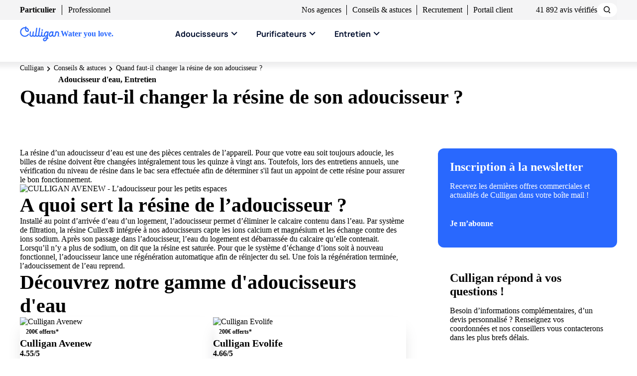

--- FILE ---
content_type: text/html; charset=UTF-8
request_url: https://www.culligan.fr/conseils/quand-changer-la-resine-de-son-adoucisseur/
body_size: 18018
content:
    <!DOCTYPE html><html class="no-js" lang="fr"><head><meta charset="utf-8"><meta name="viewport" content="width=device-width, initial-scale=1"><link rel="preconnect" href="https://public.omi.so"><link rel="preconnect" href="https://cdnjs.cloudflare.com" /><link rel="preconnect" href="https://www.google-analytics.com" /><link rel="preconnect" href="https://www.googletagmanager.com" /><link rel="preconnect" href="https://dqjv47pba9fs.cloudfront.net" /><link rel="preconnect" href="https://fonts.googleapis.com" crossorigin /><link rel="preconnect" href="https://fonts.gstatic.com" crossorigin /><link rel="icon" type="image/x-icon" href="/static/icons/favicon.ico"/><link rel="apple-touch-icon" sizes="180x180" href="/static/icons/apple-touch-icon.png"><link rel="apple-touch-icon" sizes="180x180" href="/static/icons/apple-touch-icon.png"><link rel="icon" type="image/png" sizes="32x32" href="/static/icons/favicon-32x32.png"><link rel="icon" type="image/png" sizes="16x16" href="/static/icons/favicon-16x16.png"><link rel="mask-icon" href="/static/icons/safari-pinned-tab.svg" color="#5bbad5"><link rel="manifest" href="/static/icons/manifest.json"><link rel="search" type="application/opensearchdescription+xml" title="Culligan"
              href="/static/search.xml"/><meta name="msapplication-TileColor" content="#da532c"><meta name="theme-color" content="#ffffff"><title>Quand faut-il changer la résine de son adoucisseur ? - Les conseils de Culligan</title><meta name="description" content="Lorsque le niveau de l’eau dépasse le niveau de sel, c’est le signe qu’il faut régénérer la résine de votre adoucisseur. Les billes de résine doivent être changées tous les 15-20 ans."/><meta property="og:type" content="website" /><meta property="og:title" content="Quand faut-il changer la résine de son adoucisseur ? - Les conseils de Culligan" /><meta property="og:description" content="Lorsque le niveau de l’eau dépasse le niveau de sel, c’est le signe qu’il faut régénérer la résine de votre adoucisseur. Les billes de résine doivent être changées tous les 15-20 ans." /><meta property="og:image" content="https://www.culligan.fr/media/cache/resolve/default_blog_thumbnail/default/0001/01/entretien-de-l-adoucisseur-d-eau-par-un-expert-jpg_5ddfec23e87a2.jpeg" /><link rel="canonical" href="https://www.culligan.fr/conseils/quand-changer-la-resine-de-son-adoucisseur/" /><meta property="og:url" content="https://www.culligan.fr/conseils/quand-changer-la-resine-de-son-adoucisseur/" /><meta name="robots" content="index, follow"><link rel="preconnect" href="https://dev.visualwebsiteoptimizer.com" /><script type='text/javascript' id='vwoCode'>
    window._vwo_code=window._vwo_code || (function() {
        var account_id=765286,
            version = 1.5,
            settings_tolerance=2000,
            library_tolerance=2500,
            use_existing_jquery=false,
            is_spa=1,
            hide_element='body',
            hide_element_style = 'opacity:0 !important;filter:alpha(opacity=0) !important;background:none !important',
            /* DO NOT EDIT BELOW THIS LINE */
            f=false,w=window,d=document,vwoCodeEl=d.querySelector('#vwoCode'),code={use_existing_jquery:function(){return use_existing_jquery},library_tolerance:function(){return library_tolerance},hide_element_style:function(){return'{'+hide_element_style+'}'},finish:function(){if(!f){f=true;var e=d.getElementById('_vis_opt_path_hides');if(e)e.parentNode.removeChild(e)}},finished:function(){return f},load:function(e){var t=d.createElement('script');t.fetchPriority='high';t.src=e;t.type='text/javascript';t.onerror=function(){_vwo_code.finish()};d.getElementsByTagName('head')[0].appendChild(t)},getVersion:function(){return version},getMatchedCookies:function(e){var t=[];if(document.cookie){t=document.cookie.match(e)||[]}return t},getCombinationCookie:function(){var e=code.getMatchedCookies(/(?:^|;)\s?(_vis_opt_exp_\d+_combi=[^;$]*)/gi);e=e.map(function(e){try{var t=decodeURIComponent(e);if(!/_vis_opt_exp_\d+_combi=(?:\d+,?)+\s*$/.test(t)){return''}return t}catch(e){return''}});var i=[];e.forEach(function(e){var t=e.match(/([\d,]+)/g);t&&i.push(t.join('-'))});return i.join('|')},init:function(){if(d.URL.indexOf('__vwo_disable__')>-1)return;w.settings_timer=setTimeout(function(){_vwo_code.finish()},settings_tolerance);var e=d.currentScript,t=d.createElement('style'),i=e&&!e.async?hide_element?hide_element+'{'+hide_element_style+'}':'':code.lA=1,n=d.getElementsByTagName('head')[0];t.setAttribute('id','_vis_opt_path_hides');vwoCodeEl&&t.setAttribute('nonce',vwoCodeEl.nonce);t.setAttribute('type','text/css');if(t.styleSheet)t.styleSheet.cssText=i;else t.appendChild(d.createTextNode(i));n.appendChild(t);var o=this.getCombinationCookie();this.load('https://dev.visualwebsiteoptimizer.com/j.php?a='+account_id+'&u='+encodeURIComponent(d.URL)+'&f='+ +is_spa+'&vn='+version+(o?'&c='+o:''));return settings_timer}};w._vwo_settings_timer = code.init();return code;}());
</script><link rel="stylesheet" href="/build/site/styles/loader.c4f1f088.css"><link rel="stylesheet" href="/build/site/9053.019d1ee7.css"><link rel="stylesheet" href="/build/site/styles/global.cd9a21c9.css"><link rel="stylesheet" href="/build/site-tailwind/styles/global.51a7ab8d.css"><link rel="stylesheet" href="/build/site/scripts/site/alpine/alpine.5a454dfc.css"><script src="/build/site/3214.04bae390.js" defer></script><script src="/build/site/1236.60f153fb.js" defer></script><script src="/build/site/5237.365ef1b1.js" defer></script><script src="/build/site/scripts/site/alpine/alpine.3d04c5b7.js" defer></script><link rel="stylesheet" href="/build/app/ux/app-ux-entry.add744e5.css"><script src="/build/app/ux/app-ux-entry.f8648dd9.js" defer></script></head><body class="vfr b2c page-blog page-with-innersticky"><div class="header header--mobile" js-menu-sticky-mobile><div class="customer-type bg-neutral-100 h-[36px] relative z-1"><details class="bg-neutral-100 text-sm font-semibold p-2 pr-14 flex flex-col items-end relative [&_i]:open:-rotate-180"><summary class="bg-neutral-100 relative">Particulier
				<i class="icon-miniarrowbottom text-xl transition-transform absolute -right-6"></i></summary><div><a class="block mt-2" href="/entreprises/">Professionnel</a></div></details></div><div class="container"><a href="/" class="logo flex items-center gap-1"><img width="82" height="30" src="/build/site/images/logo.01d15397.svg" alt="Logo Culligan"><span class="text-primary-600 font-semibold">Water you love.</span></a><div class="menu-burger" js-menu-burger><button class="btn-burger menuBurgerAnimate"><span class="btnBurger__top"></span><span class="btnBurger__middle"></span><span class="btnBurger__bottom"></span></button></div></div></div><header class="header menu-version-active" role="banner" js-menu-mobile js-menu-sticky><div class="header--content"><div class="header__topbar"><div class="container"><nav class="version-product" role="navigation">
	


	
	
	
	
	<ul role="menu" js-menu-product class="level-1">

		
										
			
						
			
			
			
																			
															
			<li js-menu-item  id="menu-item-135" class="menu-item link-default" role="menuitem">

									<a js-menu-link title="Particulier" href="//www.culligan.fr/" data-id="0-1" class="link  active-site" >Particulier</a>
							</li>
		
										
			
						
			
			
			
										
															
			<li js-menu-item  id="menu-item-136" class="menu-item link-default" role="menuitem">

									<a js-menu-link title="Professionnel" href="//www.culligan.fr/entreprises/" data-id="0-2" class="link  " >Professionnel</a>
							</li>
			</ul>


</nav>
<div class="version-product stores max-lg:mb-xl"><a href="/reseau-culligan/">Nos agences</a></div><div class="version-product blog max-lg:mb-xl"><a href="/conseils/">Conseils & astuces</a></div><div class="version-product recrutement max-lg:mb-xl"><a href="https://culliganrecrute.fr/" rel="noreferrer" target="_blank">Recrutement</a></div><div class="version-product portal max-lg:mb-xl"><a href="https://client.culligan.fr/fr/login" rel="noreferrer" target="_blank" class="items-center gap-2"><awc-icon class="text-lg" library="fa" name="arrow-up-right"></awc-icon>
                            Portail client                        </a></div><div class="flex gap-xsm items-center mr-md max-lg:mt-2xsm max-lg:order-7 flex-wrap"><div class="rating "><span class="flex items-center"><awc-icon class="rating__star text-base lg:mx-[3px] " library="fa" name="fas-star-sharp"></awc-icon><awc-icon class="rating__star text-base lg:mx-[3px] " library="fa" name="fas-star-sharp"></awc-icon><awc-icon class="rating__star text-base lg:mx-[3px] " library="fa" name="fas-star-sharp"></awc-icon><awc-icon class="rating__star text-base lg:mx-[3px] " library="fa" name="fas-star-sharp"></awc-icon><awc-icon class="rating__star text-base lg:mx-[3px] " library="fa" name="star-sharp-half-stroke"></awc-icon></span></div><a href="https://trustville.fr/avis-clients/ca/637/traitement_de_l_eau/culligan" rel="noreferrer" target="_blank" class="trans-default hover:text-primary-600"><span itemprop="reviewCount">41 892 avis vérifiés</span></a></div><a href="#" class="text-base search version-default text-neutral-600" js-search-open>Je recherche...</a><a href="#" class="text-base search version-product text-neutral-600" js-search-open><span>Je recherche...</span></a><div class="bg-search version-default"></div></div></div><div class="header__nav"><div class="container"><div class="w-content"><a href="/" class="logo"><img width="82" height="30" src="/build/site/images/logo.01d15397.svg" alt="Logo Culligan"><p class="font-semibold p--secondary-02">Water you love.</p></a><nav class="version-product version-product--3" role="navigation"><ul role="menu" js-menu-product class="level-1"><li js-menu-item  js-menu-haschildren  id="menu-item-127" class="menu-item link-softener link-default" role="menuitem"><a js-menu-link
						title="Adoucisseurs" aria-haspopup="true" aria-expanded="false" data-id="0-1" href="/produits/adoucisseurs/" class="link parent  skip-submenu" >Adoucisseurs</a><div role="group" aria-expanded="true" aria-hidden="false" data-id="0-1" class="submenu" js-menu-sublevel><div class="custom-scrollbar bg-[#EAEAEA]"><div class="wrapper"><div class="container"><button class="max-lg:hidden absolute top-12 right-0" tabindex="-1" js-menu-close title="Fermer" (Esc)><i class="icon-close text-2xl"></i></button><div class="row"><div class="col-content has-cta"><div class="w-back-container"><a class="w-back" js-menu-back><i class="icon icon-miniarrowleft"></i>
														Retour													</a></div><div class="w-title"><div class="w-title-container"><div class="heading-3">Adoucisseurs</div><p class="text-lg">La solution contre le calcaire, disponible à l&#039;achat ou à la location</p></div></div><div class="w-list"><div class="w-products grid gap-4 md:grid-cols-2 lg:gap-8"><div class="flex relative rounded-card group transition-shadow lg:hover:shadow "><div class="w-32 bg-[#D9D9D9] overflow-hidden rounded-l-card relative lg:w-36"><img  class="lazy object-contain w-full h-full" data-srcset="https://www.culligan.fr/media/cache/resolve/default_menu/default/0001/01/culliganavenew-ombre_60521fb0d1e3a.png" data-src="https://www.culligan.fr/media/cache/resolve/default_menu/default/0001/01/culliganavenew-ombre_60521fb0d1e3a.png"alt="Culligan Avenew"title="Culligan Avenew"><div  class="lazy object-contain w-full h-full opacity-0 transition-opacity duration-100 lg:group-hover:opacity-1"data-bg="https://www.culligan.fr/media/cache/resolve/default_hover_product_menu/default/0001/01/2018-culligan-0522-avenew-sous-evier-face-redimen-jpg_5dde9a17ab4f5.jpeg"></div></div><div class="flex-1 flex flex-col bg-white overflow-hidden rounded-r-card p-3"><div
																				class="w-badge-ctn"><span class="badge ">200€ offerts*</span></div><div class="text-lg transition-colors font-semibold mt-1 lg:group-hover:text-primary">Culligan Avenew</div><div class="rating mt-1 !text-sm"><span class="flex items-center"><awc-icon class="rating__star text-base text-black fill-primary" library="fa" name="fas-star-sharp"></awc-icon><awc-icon class="rating__star text-base text-black fill-primary" library="fa" name="fas-star-sharp"></awc-icon><awc-icon class="rating__star text-base text-black fill-primary" library="fa" name="fas-star-sharp"></awc-icon><awc-icon class="rating__star text-base text-black fill-primary" library="fa" name="fas-star-sharp"></awc-icon><awc-icon class="rating__star text-base text-black fill-primary" library="fa" name="star-sharp-half-stroke"></awc-icon></span><span class="rating__rate "><span itemprop="ratingValue">4.55</span>/5</span></div><ul data-aos="fade-up" class="list flex flex-col mt-2 mb-2"><li class="flex gap-2 items-center"><i class="icon icon-check flex-none text-white text-xs !font-bold relative p-[2px] rounded-full bg-primary before:relative before:z-2"></i><p class="text-sm flex-1">Idéal pour les petits espaces</p></li><li class="flex gap-2 items-center"><i class="icon icon-check flex-none text-white text-xs !font-bold relative p-[2px] rounded-full bg-primary before:relative before:z-2"></i><p class="text-sm flex-1">Monobloc</p></li><li class="flex gap-2 items-center"><i class="icon icon-check flex-none text-white text-xs !font-bold relative p-[2px] rounded-full bg-primary before:relative before:z-2"></i><p class="text-sm flex-1">Bac à sel intégré</p></li></ul><i class="icon-arrowright ml-auto mt-auto text-2xl text-primary"></i></div><a js-menu-link href="/produits/adoucisseurs/culligan-avenew/" class="full-link"></a></div><div class="flex relative rounded-card group transition-shadow lg:hover:shadow "><div class="w-32 bg-[#D9D9D9] overflow-hidden rounded-l-card relative lg:w-36"><img  class="lazy object-contain w-full h-full" data-srcset="https://www.culligan.fr/media/cache/resolve/default_menu/default/0001/01/culliganevolife-ombre_605220394bdc0.png" data-src="https://www.culligan.fr/media/cache/resolve/default_menu/default/0001/01/culliganevolife-ombre_605220394bdc0.png"alt="Culligan Evolife"title="Culligan Evolife"><div  class="lazy object-contain w-full h-full opacity-0 transition-opacity duration-100 lg:group-hover:opacity-1"data-bg="https://www.culligan.fr/media/cache/resolve/default_hover_product_menu/default/0001/01/evolife-redim-jpg_5e3849246dba0.jpeg"></div></div><div class="flex-1 flex flex-col bg-white overflow-hidden rounded-r-card p-3"><div
																				class="w-badge-ctn"><span class="badge ">200€ offerts*</span></div><div class="text-lg transition-colors font-semibold mt-1 lg:group-hover:text-primary">Culligan Evolife</div><div class="rating mt-1 !text-sm"><span class="flex items-center"><awc-icon class="rating__star text-base text-black fill-primary" library="fa" name="fas-star-sharp"></awc-icon><awc-icon class="rating__star text-base text-black fill-primary" library="fa" name="fas-star-sharp"></awc-icon><awc-icon class="rating__star text-base text-black fill-primary" library="fa" name="fas-star-sharp"></awc-icon><awc-icon class="rating__star text-base text-black fill-primary" library="fa" name="fas-star-sharp"></awc-icon><awc-icon class="rating__star text-base text-black fill-primary" library="fa" name="star-sharp-half-stroke"></awc-icon></span><span class="rating__rate "><span itemprop="ratingValue">4.66</span>/5</span></div><ul data-aos="fade-up" class="list flex flex-col mt-2 mb-2"><li class="flex gap-2 items-center"><i class="icon icon-check flex-none text-white text-xs !font-bold relative p-[2px] rounded-full bg-primary before:relative before:z-2"></i><p class="text-sm flex-1">Idéal pour les familles</p></li><li class="flex gap-2 items-center"><i class="icon icon-check flex-none text-white text-xs !font-bold relative p-[2px] rounded-full bg-primary before:relative before:z-2"></i><p class="text-sm flex-1">Bi-bloc</p></li><li class="flex gap-2 items-center"><i class="icon icon-check flex-none text-white text-xs !font-bold relative p-[2px] rounded-full bg-primary before:relative before:z-2"></i><p class="text-sm flex-1">Performances hydrauliques</p></li></ul><i class="icon-arrowright ml-auto mt-auto text-2xl text-primary"></i></div><a js-menu-link href="/produits/adoucisseurs/culligan-evolife/" class="full-link"></a></div><div class="flex relative rounded-card group transition-shadow lg:hover:shadow "><div class="w-32 bg-[#D9D9D9] overflow-hidden rounded-l-card relative lg:w-36"><img  class="lazy object-contain w-full h-full" data-srcset="https://www.culligan.fr/media/cache/resolve/default_menu/default/0001/03/smart-modernity-miniature-menu_6728979048f2f.png" data-src="https://www.culligan.fr/media/cache/resolve/default_menu/default/0001/03/smart-modernity-miniature-menu_6728979048f2f.png"alt="Smart Modernity adoucisseur d&#039;eau connecté"title="Smart Modernity adoucisseur d&#039;eau connecté"><div  class="lazy object-contain w-full h-full opacity-0 transition-opacity duration-100 lg:group-hover:opacity-1"data-bg="https://www.culligan.fr/media/cache/resolve/default_hover_product_menu/default/0001/03/hoover-menu-smart-modernity_672898401882e.png"></div></div><div class="flex-1 flex flex-col bg-white overflow-hidden rounded-r-card p-3"><div
																				class="w-badge-ctn"><span class="badge ">200€ offerts*</span></div><div class="text-lg transition-colors font-semibold mt-1 lg:group-hover:text-primary">Culligan Smart Modernity</div><div class="rating mt-1 !text-sm"><span class="flex items-center"><awc-icon class="rating__star text-base text-black fill-primary" library="fa" name="fas-star-sharp"></awc-icon><awc-icon class="rating__star text-base text-black fill-primary" library="fa" name="fas-star-sharp"></awc-icon><awc-icon class="rating__star text-base text-black fill-primary" library="fa" name="fas-star-sharp"></awc-icon><awc-icon class="rating__star text-base text-black fill-primary" library="fa" name="fas-star-sharp"></awc-icon><awc-icon class="rating__star text-base text-black fill-primary" library="fa" name="star-sharp-half-stroke"></awc-icon></span><span class="rating__rate "><span itemprop="ratingValue">4.63</span>/5</span></div><ul data-aos="fade-up" class="list flex flex-col mt-2 mb-2"><li class="flex gap-2 items-center"><i class="icon icon-check flex-none text-white text-xs !font-bold relative p-[2px] rounded-full bg-primary before:relative before:z-2"></i><p class="text-sm flex-1">High tech et connecté</p></li><li class="flex gap-2 items-center"><i class="icon icon-check flex-none text-white text-xs !font-bold relative p-[2px] rounded-full bg-primary before:relative before:z-2"></i><p class="text-sm flex-1">Bi-bloc</p></li><li class="flex gap-2 items-center"><i class="icon icon-check flex-none text-white text-xs !font-bold relative p-[2px] rounded-full bg-primary before:relative before:z-2"></i><p class="text-sm flex-1">Faible consommation</p></li></ul><i class="icon-arrowright ml-auto mt-auto text-2xl text-primary"></i></div><a js-menu-link href="/produits/adoucisseurs/culligan-modernity/" class="full-link"></a></div><div class="card-image-zoom rounded-card relative overflow-hidden min-h-[130px] lg:min-h-[180px]"><img  class="lazy absolute w-full h-full object-cover inset-0" data-srcset="https://www.culligan.fr/media/cache/resolve/default_packshot_small_2x/default/0001/03/mega-menu-adoucisseurs_6759635897363.jpg" data-src="https://www.culligan.fr/media/cache/resolve/default_packshot_small_2x/default/0001/03/mega-menu-adoucisseurs_6759635897363.jpg"alt="Gamme adoucisseurs"title="Gamme adoucisseurs"><div class="absolute inset-0 bg-black transition-opacity opacity-50 lg:group-hover:opacity-70"></div><div class="relative h-full z-2 flex flex-col justify-center gap-4 p-3 text-white"><p class="heading-4 text-white">
																			L’adoucisseur d’eau, la solution contre le calcaire
																		</p><div class="text-white font-bold flex items-center gap-1">
																			Découvrir
																			<i class="icon-miniarrowright text-sm"></i></div></div><a href="/produits/adoucisseurs/" class="full-link z-2"></a></div></div></div></div><div class="col-blog col-cta mt-8"><div class="text-xl font-bold mb-4">
														Nos conseils d'expert
													</div><div class="w-full flex flex-wrap gap-4"><a href="/conseils/peut-on-boire-l-eau-adoucie/" class="w-full flex flex-col gap-1 p-4 rounded-card bg-white sm:max-lg:w-[calc(50%-12px)] group transition-shadow lg:hover:shadow"><div class="text-lg font-semibold transition-colors no-underline lg:group-hover:text-primary">Peut-on boire l&#039;eau adoucie ?</div><i class="icon-arrowright ml-auto text-2xl text-primary"></i></a><a href="/conseils/adoucir-l-eau-du-robinet-combien-ca-coute/" class="w-full flex flex-col gap-1 p-4 rounded-card bg-white sm:max-lg:w-[calc(50%-12px)] group transition-shadow lg:hover:shadow"><div class="text-lg font-semibold transition-colors no-underline lg:group-hover:text-primary">Adoucir l’eau du robinet : combien ça coûte ?</div><i class="icon-arrowright ml-auto text-2xl text-primary"></i></a></div><div class="text-xl font-bold mt-6">
														Pour aller plus loin
													</div><div class="mt-4 flex flex-col items-start gap-2"><a class="flex justify-start items-center gap-2 text-primary no-underline group transition-colors border-b border-solid border-b-transparent lg:hover:border-primary" href="/conseils/categorie/adoucisseur-deau"><div class="text-base font-bold">Adoucisseur d&#039;eau</div><i class="icon-miniarrowright font-md transition-transform group-hover:translate-x-1"></i></a><a class="flex justify-start items-center gap-2 text-primary no-underline group transition-colors border-b border-solid border-b-transparent lg:hover:border-primary" href="/conseils/categorie/entretien-de-ladoucisseur"><div class="text-base font-bold">Entretien de l&#039;adoucisseur</div><i class="icon-miniarrowright font-md transition-transform group-hover:translate-x-1"></i></a><a class="flex justify-start items-center gap-2 text-primary no-underline group transition-colors border-b border-solid border-b-transparent lg:hover:border-primary" href="/conseils/categorie/entretien-de-la-maison"><div class="text-base font-bold">Entretien de la maison</div><i class="icon-miniarrowright font-md transition-transform group-hover:translate-x-1"></i></a></div></div></div></div></div></div></div></li><li js-menu-item  js-menu-haschildren  id="menu-item-128" class="menu-item link-purifier link-default" role="menuitem"><a js-menu-link
						title="Purificateurs" aria-haspopup="true" aria-expanded="false" data-id="0-2" href="/produits/filtres-et-osmoseurs-eau/" class="link parent  skip-submenu" >Purificateurs</a><div role="group" aria-expanded="true" aria-hidden="false" data-id="0-2" class="submenu" js-menu-sublevel><div class="custom-scrollbar bg-[#EAEAEA]"><div class="wrapper"><div class="container"><button class="max-lg:hidden absolute top-12 right-0" tabindex="-1" js-menu-close title="Fermer" (Esc)><i class="icon-close text-2xl"></i></button><div class="row"><div class="col-content has-cta"><div class="w-back-container"><a class="w-back" js-menu-back><i class="icon icon-miniarrowleft"></i>
														Retour													</a></div><div class="w-title"><div class="w-title-container"><div class="heading-3">Purificateurs d&#039;eau</div><p class="text-lg">L&#039;alternative aux bouteilles d&#039;eau en plastique</p></div></div><div class="w-list"><div class="w-products grid gap-4 md:grid-cols-2 lg:gap-8"><div class="flex relative rounded-card group transition-shadow lg:hover:shadow "><div class="w-32 bg-[#D9D9D9] overflow-hidden rounded-l-card relative lg:w-36"><img  class="lazy object-contain w-full h-full" data-srcset="https://www.culligan.fr/media/cache/resolve/default_menu/default/0001/01/izyo-intense-premium730x600-002_5ec3ee01e06b3.png" data-src="https://www.culligan.fr/media/cache/resolve/default_menu/default/0001/01/izyo-intense-premium730x600-002_5ec3ee01e06b3.png"alt="Culligan Intense"title="Culligan Intense"><div  class="lazy object-contain w-full h-full opacity-0 transition-opacity duration-100 lg:group-hover:opacity-1"data-bg="https://www.culligan.fr/media/cache/resolve/default_hover_product_menu/default/0001/01/izyo-intense-situation-1-redim-site-jpg_5f76e32ba4592.jpeg"></div></div><div class="flex-1 flex flex-col bg-white overflow-hidden rounded-r-card p-3"><div
																				class="w-badge-ctn"></div><div class="text-lg transition-colors font-semibold mt-1 lg:group-hover:text-primary">Click &amp; Drink Intense</div><div class="rating mt-1 !text-sm"><span class="flex items-center"><awc-icon class="rating__star text-base text-black fill-primary" library="fa" name="fas-star-sharp"></awc-icon><awc-icon class="rating__star text-base text-black fill-primary" library="fa" name="fas-star-sharp"></awc-icon><awc-icon class="rating__star text-base text-black fill-primary" library="fa" name="fas-star-sharp"></awc-icon><awc-icon class="rating__star text-base text-black fill-primary" library="fa" name="fas-star-sharp"></awc-icon><awc-icon class="rating__star text-base text-black fill-primary" library="fa" name="star-sharp-half-stroke"></awc-icon></span><span class="rating__rate "><span itemprop="ratingValue">4.63</span>/5</span></div><ul data-aos="fade-up" class="list flex flex-col mt-2 mb-2"><li class="flex gap-2 items-center"><i class="icon icon-check flex-none text-white text-xs !font-bold relative p-[2px] rounded-full bg-primary before:relative before:z-2"></i><p class="text-sm flex-1">Filtre le chlore</p></li><li class="flex gap-2 items-center"><i class="icon icon-check flex-none text-white text-xs !font-bold relative p-[2px] rounded-full bg-primary before:relative before:z-2"></i><p class="text-sm flex-1">Retient les pesticides et les PFAS</p></li><li class="flex gap-2 items-center"><i class="icon icon-check flex-none text-white text-xs !font-bold relative p-[2px] rounded-full bg-primary before:relative before:z-2"></i><p class="text-sm flex-1">Filtre les résidus médicamenteux</p></li></ul><i class="icon-arrowright ml-auto mt-auto text-2xl text-primary"></i></div><a js-menu-link href="/produits/filtres-et-osmoseurs-eau/culligan-intense/" class="full-link"></a></div><div class="flex relative rounded-card group transition-shadow lg:hover:shadow "><div class="w-32 bg-[#D9D9D9] overflow-hidden rounded-l-card relative lg:w-36"><img  class="lazy object-contain w-full h-full" data-srcset="https://www.culligan.fr/media/cache/resolve/default_menu/default/0001/02/culligan-premium-clickanddrink_621f7f067f596.png" data-src="https://www.culligan.fr/media/cache/resolve/default_menu/default/0001/02/culligan-premium-clickanddrink_621f7f067f596.png"alt="Click &amp; Drink Premium"title="Click &amp; Drink Premium"><div  class="lazy object-contain w-full h-full opacity-0 transition-opacity duration-100 lg:group-hover:opacity-1"data-bg="https://www.culligan.fr/media/cache/resolve/default_hover_product_menu/default/0001/01/osmosuer-small_601c00a290da7.png"></div></div><div class="flex-1 flex flex-col bg-white overflow-hidden rounded-r-card p-3"><div
																				class="w-badge-ctn"><span class="badge ">200€ offerts*</span></div><div class="text-lg transition-colors font-semibold mt-1 lg:group-hover:text-primary">Click &amp; Drink Premium</div><div class="rating mt-1 !text-sm"><span class="flex items-center"><awc-icon class="rating__star text-base text-black fill-primary" library="fa" name="fas-star-sharp"></awc-icon><awc-icon class="rating__star text-base text-black fill-primary" library="fa" name="fas-star-sharp"></awc-icon><awc-icon class="rating__star text-base text-black fill-primary" library="fa" name="fas-star-sharp"></awc-icon><awc-icon class="rating__star text-base text-black fill-primary" library="fa" name="fas-star-sharp"></awc-icon><awc-icon class="rating__star text-base text-black fill-primary" library="fa" name="star-sharp-half-stroke"></awc-icon></span><span class="rating__rate "><span itemprop="ratingValue">4.62</span>/5</span></div><ul data-aos="fade-up" class="list flex flex-col mt-2 mb-2"><li class="flex gap-2 items-center"><i class="icon icon-check flex-none text-white text-xs !font-bold relative p-[2px] rounded-full bg-primary before:relative before:z-2"></i><p class="text-sm flex-1">Filtre le chlore</p></li><li class="flex gap-2 items-center"><i class="icon icon-check flex-none text-white text-xs !font-bold relative p-[2px] rounded-full bg-primary before:relative before:z-2"></i><p class="text-sm flex-1">Retient les pesticides, PFAS et nitrates</p></li><li class="flex gap-2 items-center"><i class="icon icon-check flex-none text-white text-xs !font-bold relative p-[2px] rounded-full bg-primary before:relative before:z-2"></i><p class="text-sm flex-1">Idéal pour les nourrissons</p></li></ul><i class="icon-arrowright ml-auto mt-auto text-2xl text-primary"></i></div><a js-menu-link href="/produits/filtres-et-osmoseurs-eau/culligan-premium/" class="full-link"></a></div><div class="card-image-zoom rounded-card relative overflow-hidden min-h-[130px] lg:min-h-[180px]"><img  class="lazy absolute w-full h-full object-cover inset-0" data-srcset="https://www.culligan.fr/media/cache/resolve/default_packshot_small_2x/default/0001/03/megam-menu-purificateurs_675963a869a8c.jpg" data-src="https://www.culligan.fr/media/cache/resolve/default_packshot_small_2x/default/0001/03/megam-menu-purificateurs_675963a869a8c.jpg"alt="Gamme purificateurs"title="Gamme purificateurs"><div class="absolute inset-0 bg-black transition-opacity opacity-50 lg:group-hover:opacity-70"></div><div class="relative h-full z-2 flex flex-col justify-center gap-4 p-3 text-white"><p class="heading-4 text-white">
																			Le purificateur d&#039;eau, l&#039;eau du robinet plus pure
																		</p><div class="text-white font-bold flex items-center gap-1">
																			Découvrir
																			<i class="icon-miniarrowright text-sm"></i></div></div><a href="/produits/filtres-et-osmoseurs-eau/" class="full-link z-2"></a></div></div></div></div><div class="col-blog col-cta mt-8"><div class="text-xl font-bold mb-4">
														Nos conseils d'expert
													</div><div class="w-full flex flex-wrap gap-4"><a href="/conseils/quelle-est-la-difference-entre-un-adoucisseur-et-un-osmoseur/" class="w-full flex flex-col gap-1 p-4 rounded-card bg-white sm:max-lg:w-[calc(50%-12px)] group transition-shadow lg:hover:shadow"><div class="text-lg font-semibold transition-colors no-underline lg:group-hover:text-primary">Quelle est la différence entre un adoucisseur et un osmoseur ?</div><i class="icon-arrowright ml-auto text-2xl text-primary"></i></a><a href="/conseils/comment-fonctionne-un-purificateur-d-eau/" class="w-full flex flex-col gap-1 p-4 rounded-card bg-white sm:max-lg:w-[calc(50%-12px)] group transition-shadow lg:hover:shadow"><div class="text-lg font-semibold transition-colors no-underline lg:group-hover:text-primary">Comment fonctionne un purificateur d&#039;eau ?</div><i class="icon-arrowright ml-auto text-2xl text-primary"></i></a></div><div class="text-xl font-bold mt-6">
														Pour aller plus loin
													</div><div class="mt-4 flex flex-col items-start gap-2"><a class="flex justify-start items-center gap-2 text-primary no-underline group transition-colors border-b border-solid border-b-transparent lg:hover:border-primary" href="/conseils/categorie/purificateur-deau"><div class="text-base font-bold">Purificateur d&#039;eau</div><i class="icon-miniarrowright font-md transition-transform group-hover:translate-x-1"></i></a><a class="flex justify-start items-center gap-2 text-primary no-underline group transition-colors border-b border-solid border-b-transparent lg:hover:border-primary" href="/conseils/categorie/entretien-du-purificateur"><div class="text-base font-bold">Entretien du purificateur</div><i class="icon-miniarrowright font-md transition-transform group-hover:translate-x-1"></i></a><a class="flex justify-start items-center gap-2 text-primary no-underline group transition-colors border-b border-solid border-b-transparent lg:hover:border-primary" href="/conseils/categorie/sante-bien-etre"><div class="text-base font-bold">Santé &amp; bien-être</div><i class="icon-miniarrowright font-md transition-transform group-hover:translate-x-1"></i></a></div></div></div></div></div></div></div></li><li js-menu-item  js-menu-haschildren  id="menu-item-129" class="menu-item link-maintenance has-child link-default" role="menuitem"><a js-menu-link
						title="Entretien" aria-haspopup="true" aria-expanded="false" data-id="0-3" href="/service/" class="link parent  " >Entretien</a><div role="group" aria-expanded="true" aria-hidden="false" data-id="0-3" class="submenu" js-menu-sublevel><div class="custom-scrollbar bg-white"><div class="wrapper"><div class="container"><button class="max-lg:hidden absolute top-12 right-0" tabindex="-1" js-menu-close title="Fermer" (Esc)><i class="icon-close text-2xl"></i></button><div class="row"><div class="col-content "><div class="w-back-container"><a class="w-back" js-menu-back><i class="icon icon-miniarrowleft"></i>
														Retour													</a></div><div class="mb-10"><div class="heading-3">Entretien et dépannage</div></div><div class="w-list"><ul role="menu" js-menu-product class="level-2"><li js-menu-item  id="menu-item-130" class="menu-item link-default" role="menuitem"><a js-menu-link title="Contrats d&#039;entretien" href="/service/contrats-entretien/" data-id="1-1" class="link  " ><div class="flex flex-col gap-1 flex-1 text-black"><p class="text-base font-bold">
									Contrats d&#039;entretien</p><p class="text-sm">Faites entretenir votre adoucisseur une à deux fois par an</p></div></a></li><li js-menu-item  id="menu-item-131" class="menu-item link-default" role="menuitem"><a js-menu-link title="Dépannage et entretien" href="/service/depannage-et-entretien/" data-id="1-2" class="link  " ><div class="flex flex-col gap-1 flex-1 text-black"><p class="text-base font-bold">
									Dépannage et entretien</p><p class="text-sm">Découvrez nos prestations en cas de besoin</p></div></a></li></ul></div></div></div></div></div></div></div></li><li js-menu-item  js-menu-haschildren  id="menu-item-132" class="menu-item link-cta link-cta--conseil open-popin has-child link-default" role="menuitem"><a js-modal js-modal-target="modal-contact-132"
						title="Demander un devis" aria-haspopup="true" aria-expanded="false" data-id="0-4" href="#" class="link parent  " >Demander un devis</a><div js-menu-modal-contact class="w-modal w-modal--menu" id="modal-contact-132"><div class="wysiwyg"><p class="heading-2">Nous sommes disponibles pour vous conseiller</p><ul class="level1"><li class="link-quotation answer answer--icon" target="popin-li-137"><div><span class="icon-quotation"></span></div><p><a href="/contact/?direct#demande-de-devis" title="Obtenir un devis personnalisé">Obtenir un devis personnalisé</a></p></li></ul></div></div></li><li js-menu-item  id="menu-item-133" class="menu-item link-cta link-default" role="menuitem"><a js-menu-link title="Nous contacter" href="/contact/?direct#service-client" data-id="0-5" class="link  " >Nous contacter</a></li><li js-menu-item  id="menu-item-134" class="menu-item bloc-cta-card link-default" role="menuitem"><div class="col-cta "><div class="cta-block"><div class="w-txt "><div><span class="w-badge w-badge--tertiary">Gratuit</span><div class="heading-5 text-white"><span>Vous aimeriez connaître la qualité de votre eau ?</span></div><p>Indiquez votre code postal et découvrez en 3 secondes la qualité de l&#039;eau dans votre commune.</p><a js-menu-link href="https://www.culligan.fr/qualite-eau/analyse-eau/" class="mt-4 tw-btn btn--primary">Tester mon eau</a></div></div></div></div></li></ul></nav></div></div></div></div></header><div class="overlay" js-menu-overlay js-menu-close></div><div class="page page--blog"><section class="hero-blog "><div class="hero-blog__container"><div class="tw-breadcrumb "><ul class="flex" itemscope itemtype="https://schema.org/BreadcrumbList"><li class="flex items-center" itemprop="itemListElement" itemscope itemtype="https://schema.org/ListItem"><a itemprop="item" itemid="https://www.culligan.fr/" href="/"><span itemprop="name">Culligan</span><meta itemprop="position" content="1" /></a></li><li class="flex items-center" itemprop="itemListElement" itemscope itemtype="https://schema.org/ListItem"><a itemprop="item" itemid="https://www.culligan.fr/conseils/" href="/conseils/"><span itemprop="name">Conseils &amp; astuces</span><meta itemprop="position" content="2" /></a></li><li class="flex items-center" itemprop="itemListElement" itemscope itemtype="https://schema.org/ListItem"><a itemprop="item" itemid="https://www.culligan.fr/conseils/quand-changer-la-resine-de-son-adoucisseur/" href="/conseils/quand-changer-la-resine-de-son-adoucisseur/"><span itemprop="name">Quand faut-il changer la résine de son adoucisseur ?</span><meta itemprop="position" content="3" /></a></li></ul></div><div class="hero-blog__content"><div class="hero-blog__inner"><div class="hero-blog__headline"><div class="badges"><span class="badge badge-primary">Particulier</span></div><div class="font-bold">Adoucisseur d&#039;eau, Entretien</div></div><h1 class="hero-blog__title">Quand faut-il changer la résine de son adoucisseur ?</h1></div></div></div></section><div class="blog-article"><div class="stack gap-y-6 md:gap-y-10"><section             class="
                     on-blog-post"><div class=""><div class="wysiwyg"><p><a href="https://www.culligan.fr/conseils/la-resine-pour-adoucisseur/">La r&eacute;sine d&rsquo;un adoucisseur d&rsquo;eau</a> est une des pi&egrave;ces centrales de l&rsquo;appareil. Pour que votre eau soit toujours adoucie, les billes de r&eacute;sine doivent &ecirc;tre chang&eacute;es int&eacute;gralement tous les quinze &agrave; vingt ans. Toutefois, lors des entretiens annuels, une v&eacute;rification du niveau de r&eacute;sine dans le bac sera effectu&eacute;e afin de d&eacute;terminer s&#39;il faut un appoint de cette r&eacute;sine pour assurer le bon fonctionnement.</p></div></div></section><section class="bloc-media on-blog-post" x-data="{ isInViweport: false }"><div class="container"  :class="isInViweport ? 'max-w-screen px-0 xl:max-w-[1600px]' : 'container'"><div class="content flex justify-between"
           :class="isInViweport ? 'rounded-none' : 'rounded-image' "
        ><img  class="lazy" data-srcset="https://www.culligan.fr/media/cache/resolve/default_media/default/0001/01/culligan-avenew-adoucisseur-sous-evier_5dc560b17fb6f.jpeg" data-src="https://www.culligan.fr/media/cache/resolve/default_media/default/0001/01/culligan-avenew-adoucisseur-sous-evier_5dc560b17fb6f.jpeg"alt="CULLIGAN AVENEW - L’adoucisseur pour les petits espaces"title="L’adoucisseur pour les petits espaces"></div></div></section><section             class="
                     on-blog-post"><div class=""><div class="wysiwyg"><h2>A quoi sert la r&eacute;sine de l&rsquo;adoucisseur ?</h2><p>Install&eacute; au point d&rsquo;arriv&eacute;e d&rsquo;eau d&rsquo;un logement, <a href="https://www.culligan.fr/produits/adoucisseurs/">l&rsquo;adoucisseur</a> permet <a href="https://www.culligan.fr/conseils/solutions-anti-calcaire/">d&rsquo;&eacute;liminer le calcaire contenu dans l&rsquo;eau</a>. Par syst&egrave;me de filtration, la r&eacute;sine Cullex&reg; int&eacute;gr&eacute;e &agrave; nos adoucisseurs capte les ions calcium et magn&eacute;sium et les &eacute;change contre des ions sodium. Apr&egrave;s son passage dans l&rsquo;adoucisseur, l&rsquo;eau du logement est d&eacute;barrass&eacute;e du calcaire qu&rsquo;elle contenait. Lorsqu&rsquo;il n&rsquo;y a plus de sodium, on dit que la r&eacute;sine est satur&eacute;e. Pour que le syst&egrave;me d&rsquo;&eacute;change d&rsquo;ions soit &agrave; nouveau fonctionnel, l&rsquo;adoucisseur lance une r&eacute;g&eacute;n&eacute;ration automatique afin de r&eacute;injecter du sel. Une fois la r&eacute;g&eacute;n&eacute;ration termin&eacute;e, l&rsquo;adoucissement de l&rsquo;eau reprend.</p></div></div></section><section class=" on-blog-post"><div class=""><div class="stack gap-y-5xl md:gap-y-7xl"><div class=" stack gap-headline-title-desktop"><h2 class="heading-2">Découvrez notre gamme d&#039;adoucisseurs d&#039;eau</h2></div><div class="stack gap-xl " js-hide-button><div class="gap-xl lg:gap-x-3xl grid md:grid-cols-2"  id="products"><div class="range-product-card tw-card group shadow-md" ><div class="tw-card-media-product"><img class="tw-card-image-product"
                srcset="https://www.culligan.fr/media/cache/resolve/default_card_product/default/0001/03/gamme-avenew-sans-fond_66966d9c2396f.png 450w, https://www.culligan.fr/media/cache/resolve/default_card_product_2x/default/0001/03/gamme-avenew-sans-fond_66966d9c2396f.png 900w"
                sizes="(min-width: 1600px) 445px, (min-width: 1280px) 379px, (min-width: 960px) 277px, (min-width: 720px) 324px, calc(100vw - 32px)"
                src="https://www.culligan.fr/media/cache/resolve/default_card_product_2x/default/0001/03/gamme-avenew-sans-fond_66966d9c2396f.png"
                alt="Culligan Avenew" /></div><div class="tw-card-content-product"><div class="stack gap-xsm"><div class="badges"><span class="badge ">200€ offerts*</span></div><p class="heading-5">Culligan Avenew</p><div class="rating "><span class="flex items-center"><awc-icon class="rating__star text-lg " library="fa" name="fas-star-sharp"></awc-icon><awc-icon class="rating__star text-lg " library="fa" name="fas-star-sharp"></awc-icon><awc-icon class="rating__star text-lg " library="fa" name="fas-star-sharp"></awc-icon><awc-icon class="rating__star text-lg " library="fa" name="fas-star-sharp"></awc-icon><awc-icon class="rating__star text-lg " library="fa" name="star-sharp-half-stroke"></awc-icon></span><span class="rating__rate "><span itemprop="ratingValue">4.55</span>/5</span></div></div><ul class="tw-card-characteristics-product"><li><awc-icon library="fa" name="fas-circle-check"></awc-icon>
                            Idéal pour les petits espaces
                        </li><li><awc-icon library="fa" name="fas-circle-check"></awc-icon>
                            Monobloc
                        </li><li><awc-icon library="fa" name="fas-circle-check"></awc-icon>
                            Bac à sel intégré
                        </li></ul><div class="flex items-center mt-auto justify-end"><div class="tw-card-arrow"><awc-icon library="fa" name="arrow-right"></awc-icon></div></div></div><a href="/produits/adoucisseurs/culligan-avenew/" class="tw-fulllink"></a></div><div class="range-product-card tw-card group shadow-md" ><div class="tw-card-media-product"><img class="tw-card-image-product"
                srcset="https://www.culligan.fr/media/cache/resolve/default_card_product/default/0001/03/evolife-gamme_676137cbb6830.png 450w, https://www.culligan.fr/media/cache/resolve/default_card_product_2x/default/0001/03/evolife-gamme_676137cbb6830.png 900w"
                sizes="(min-width: 1600px) 445px, (min-width: 1280px) 379px, (min-width: 960px) 277px, (min-width: 720px) 324px, calc(100vw - 32px)"
                src="https://www.culligan.fr/media/cache/resolve/default_card_product_2x/default/0001/03/evolife-gamme_676137cbb6830.png"
                alt="Culligan Evolife" /></div><div class="tw-card-content-product"><div class="stack gap-xsm"><div class="badges"><span class="badge ">200€ offerts*</span></div><p class="heading-5">Culligan Evolife</p><div class="rating "><span class="flex items-center"><awc-icon class="rating__star text-lg " library="fa" name="fas-star-sharp"></awc-icon><awc-icon class="rating__star text-lg " library="fa" name="fas-star-sharp"></awc-icon><awc-icon class="rating__star text-lg " library="fa" name="fas-star-sharp"></awc-icon><awc-icon class="rating__star text-lg " library="fa" name="fas-star-sharp"></awc-icon><awc-icon class="rating__star text-lg " library="fa" name="star-sharp-half-stroke"></awc-icon></span><span class="rating__rate "><span itemprop="ratingValue">4.66</span>/5</span></div></div><ul class="tw-card-characteristics-product"><li><awc-icon library="fa" name="fas-circle-check"></awc-icon>
                            Idéal pour les familles
                        </li><li><awc-icon library="fa" name="fas-circle-check"></awc-icon>
                            Bi-bloc
                        </li><li><awc-icon library="fa" name="fas-circle-check"></awc-icon>
                            Performances hydrauliques
                        </li></ul><div class="flex items-center mt-auto justify-end"><div class="tw-card-arrow"><awc-icon library="fa" name="arrow-right"></awc-icon></div></div></div><a href="/produits/adoucisseurs/culligan-evolife/" class="tw-fulllink"></a></div><div class="range-product-card tw-card group shadow-md" ><div class="tw-card-media-product"><img class="tw-card-image-product"
                srcset="https://www.culligan.fr/media/cache/resolve/default_card_product/default/0001/03/smart-modernity-card-produit_672896f922b93.png 450w, https://www.culligan.fr/media/cache/resolve/default_card_product_2x/default/0001/03/smart-modernity-card-produit_672896f922b93.png 900w"
                sizes="(min-width: 1600px) 445px, (min-width: 1280px) 379px, (min-width: 960px) 277px, (min-width: 720px) 324px, calc(100vw - 32px)"
                src="https://www.culligan.fr/media/cache/resolve/default_card_product_2x/default/0001/03/smart-modernity-card-produit_672896f922b93.png"
                alt="Culligan Smart Modernity" /></div><div class="tw-card-content-product"><div class="stack gap-xsm"><div class="badges"><span class="badge ">200€ offerts*</span></div><p class="heading-5">Culligan Smart Modernity</p><div class="rating "><span class="flex items-center"><awc-icon class="rating__star text-lg " library="fa" name="fas-star-sharp"></awc-icon><awc-icon class="rating__star text-lg " library="fa" name="fas-star-sharp"></awc-icon><awc-icon class="rating__star text-lg " library="fa" name="fas-star-sharp"></awc-icon><awc-icon class="rating__star text-lg " library="fa" name="fas-star-sharp"></awc-icon><awc-icon class="rating__star text-lg " library="fa" name="star-sharp-half-stroke"></awc-icon></span><span class="rating__rate "><span itemprop="ratingValue">4.63</span>/5</span></div></div><ul class="tw-card-characteristics-product"><li><awc-icon library="fa" name="fas-circle-check"></awc-icon>
                            High tech et connecté
                        </li><li><awc-icon library="fa" name="fas-circle-check"></awc-icon>
                            Bi-bloc
                        </li><li><awc-icon library="fa" name="fas-circle-check"></awc-icon>
                            Faible consommation
                        </li></ul><div class="flex items-center mt-auto justify-end"><div class="tw-card-arrow"><awc-icon library="fa" name="arrow-right"></awc-icon></div></div></div><a href="/produits/adoucisseurs/culligan-modernity/" class="tw-fulllink"></a></div></div></div></div></div></section><section             class="
                     on-blog-post"><div class=""><div class="wysiwyg"><h2>Entretenir r&eacute;guli&egrave;rement son adoucisseur</h2><p><a href="https://www.culligan.fr/conseils/ladoucisseur-doit-il-etre-entretenu/">L&rsquo;entretien r&eacute;gulier d&rsquo;un adoucisseur</a> est n&eacute;cessaire &agrave; son bon fonctionnement et permet de se pr&eacute;munir de tout risque sanitaire. Les points &agrave; contr&ocirc;ler :</p><p>R&eacute;guli&egrave;rement :</p><ul><li>Le niveau de sel, essentiel &agrave; la r&eacute;g&eacute;n&eacute;ration de la r&eacute;sine.</li></ul><p>Tous les 6 &agrave; 12 mois :</p><ul><li>Tester la duret&eacute; de l&rsquo;eau &agrave; l&rsquo;entr&eacute;e de l&rsquo;adoucisseur. Si la variation est sup&eacute;rieure &agrave; 10%, il faut revoir les r&eacute;glages de l&rsquo;appareil.</li><li>Changer la cartouche du filtre. On peut savoir qu&rsquo;elle est us&eacute;e si elle est ocre.</li></ul><p>Une fois par an :</p><ul><li>D&eacute;sinfecter l&rsquo;adoucisseur afin d&rsquo;&eacute;viter toute prolif&eacute;ration de bact&eacute;ries.</li></ul><p>En fonction de l&#39;utilisation de votre appareil, tous les 15-20 ans :</p><ul><li>Changer les billes de r&eacute;sine.</li></ul><p>Lors des r&eacute;g&eacute;n&eacute;rations en sel, les billes de r&eacute;sine s&rsquo;usent m&eacute;caniquement par frottement des unes contre les autres. L&rsquo;usure des billes se traduit par une r&eacute;duction de leur diam&egrave;tre, ce qui diminue l&rsquo;efficacit&eacute; de l&rsquo;&eacute;change d&rsquo;ions.</p><p>L&rsquo;installation d&rsquo;un adoucisseur d&rsquo;eau peut s&rsquo;accompagner d&rsquo;un contrat de maintenance : un technicien vient alors une fois par an pour v&eacute;rifier que votre appareil soit toujours efficace.</p></div></div></section><section class="bg-primary-600 p-xl md:p-3xl rounded-card on-blog-post"><div class="grid sm:grid-cols-[1fr_auto] items-center gap-button-text-mobile sm:gap-button-text-desktop awc-theme-dark text-paragraph "><div class="stack gap-title-text-mobile sm:gap-xsm max-sm:items-center max-sm:text-center"><div class="stack gap-xsm"><p class="heading-4">Ne laissez pas vos questions sans réponses !</p></div></div><a href="https://www.culligan.fr/contact/#demande-de-conseils" class="w-full sm:w-fit tw-btn-lg tw-btn-secondary">
                    Contactez-nous
                </a></div></section></div><div class="blog-sidebar"><div class="content"><div class="awc-theme-dark rounded-xl mb-6 blog-block blog-block--newsletter " ><div class="content"><div class="w-icon-mail"><i class="icon icon-mail"></i></div><div class="heading-4 mb-4">Inscription à la newsletter</div><div class="text-base text">Recevez les dernières offres commerciales et actualités de Culligan dans votre boîte mail !</div><div class="btn-w"><a href="" js-modal js-modal-target="modal-newsletter" class="tw-btn-lg tw-btn-secondary">Je m’abonne</a></div></div></div><div class="bg-neutral-200 rounded-xl mb-6 blog-block blog-block--standard " ><div class="content"><div class="heading-4 mb-4">Culligan répond à vos questions !</div><div class="text-base text">Besoin d’informations complémentaires, d’un devis personnalisé ? Renseignez vos coordonnées et nos conseillers vous contacterons dans les plus brefs délais.</div><div class="btn-w"><a href="https://www.culligan.fr/contact/#demande-de-conseils"  class="tw-btn-lg tw-btn-primary">Nous contacter</a></div></div><figure class="w-media"><img  class="lazy" data-srcset="https://www.culligan.fr/media/cache/resolve/default_blog_block_sidebar/default/0001/02/sans-titre-87-jpg_62e138d802c79.jpeg" data-src="https://www.culligan.fr/media/cache/resolve/default_blog_block_sidebar/default/0001/02/sans-titre-87-jpg_62e138d802c79.jpeg"alt="Culligan Conseils personnalisés"title="Culligan Conseils personnalisés"></figure></div></div></div></div><section class="tw-wrapper bg-neutral-100"><div class="tw-container stack gap-text-image-mobile md:gap-text-image-desktop"><p class="heading-2">Dans la même catégorie</p><div class="grid gap-y-md gap-x-xl md:grid-cols-3"><div class="md:col-span-1"><div class="item tw-card-blog tw-card group" ><div class="tw-card-blog__media md:max-h-[290px]"><img class="tw-card-blog__img loaded"
                     srcset="https://www.culligan.fr/media/cache/resolve/default_blog_new_thumbnail__xs/default/0001/01/adoucisseur-dans-garage-redim-jpg_5ddfe06c1107e.jpeg 357w, https://www.culligan.fr/media/cache/resolve/default_blog_new_thumbnail__md/default/0001/01/adoucisseur-dans-garage-redim-jpg_5ddfe06c1107e.jpeg 714w, https://www.culligan.fr/media/cache/resolve/default_blog_new_thumbnail/default/0001/01/adoucisseur-dans-garage-redim-jpg_5ddfe06c1107e.jpeg 1428w"
                     sizes="(min-width: 1600px) 714px, (min-width: 1280px) 612px, (min-width: 960px) 432px, (min-width: 760px) 672px, 91.82vw"
                     src="https://www.culligan.fr/media/cache/resolve/default_blog_new_thumbnail__md/default/0001/01/adoucisseur-dans-garage-redim-jpg_5ddfe06c1107e.jpeg"
                     alt="Pourquoi installer un préfiltre (filtre anti-sédiment) avant votre adoucisseur d’eau ?"
                     loading="lazy" /><div class="tw-card-blog__separator"></div></div><div class="tw-card-blog__content"><div class="stack gap-xsm"><div class="text-neutral-700 font-semibold">Adoucisseur d&#039;eau</div><h3 class="heading-5 group-hover:text-primary-600 trans-default">Pourquoi installer un préfiltre (filtre anti-sédiment) avant votre adoucisseur d’eau ?</h3></div><div class="stack gap-md py-card-mobile md:py-card-desktop"><p>Découvrez comment le préfiltre prolonge la durée de vie de votre adoucisseur d’eau avec Culligan.</p></div><div class="flex justify-between items-center mt-auto"><div class="badges"><span class="badge badge-primary">Particulier</span></div><div class="tw-card-arrow"><awc-icon library="fa" name="arrow-right"></awc-icon></div></div></div><a href="/conseils/installer-prefiltre-adoucisseur/" class="tw-fulllink"></a></div></div><div class="md:col-span-1"><div class="item tw-card-blog tw-card group" ><div class="tw-card-blog__media md:max-h-[290px]"><img class="tw-card-blog__img loaded"
                     srcset="https://www.culligan.fr/media/cache/resolve/default_blog_new_thumbnail__xs/default/0001/04/robinet-laiton-salle-de-bain_6914684877c8d.jpg 357w, https://www.culligan.fr/media/cache/resolve/default_blog_new_thumbnail__md/default/0001/04/robinet-laiton-salle-de-bain_6914684877c8d.jpg 714w, https://www.culligan.fr/media/cache/resolve/default_blog_new_thumbnail/default/0001/04/robinet-laiton-salle-de-bain_6914684877c8d.jpg 1428w"
                     sizes="(min-width: 1600px) 714px, (min-width: 1280px) 612px, (min-width: 960px) 432px, (min-width: 760px) 672px, 91.82vw"
                     src="https://www.culligan.fr/media/cache/resolve/default_blog_new_thumbnail__md/default/0001/04/robinet-laiton-salle-de-bain_6914684877c8d.jpg"
                     alt="Robinetterie en laiton : comment enlever le calcaire sans l’abimer ?"
                     loading="lazy" /><div class="tw-card-blog__separator"></div></div><div class="tw-card-blog__content"><div class="stack gap-xsm"><div class="text-neutral-700 font-semibold">Adoucisseur d&#039;eau</div><h3 class="heading-5 group-hover:text-primary-600 trans-default">Robinetterie en laiton : comment enlever le calcaire sans l’abimer ?</h3></div><div class="stack gap-md py-card-mobile md:py-card-desktop"><p>Découvrez comment enlever facilement le calcaire sur une robinetterie en laiton sans l’abîmer...</p></div><div class="flex justify-between items-center mt-auto"><div class="badges"><span class="badge badge-primary">Particulier</span></div><div class="tw-card-arrow"><awc-icon library="fa" name="arrow-right"></awc-icon></div></div></div><a href="/conseils/robinetterie-laiton-calcaire-entretien/" class="tw-fulllink"></a></div></div><div class="md:col-span-1"><div class="item tw-card-blog tw-card group" ><div class="tw-card-blog__media md:max-h-[290px]"><img class="tw-card-blog__img loaded"
                     srcset="https://www.culligan.fr/media/cache/resolve/default_blog_new_thumbnail__xs/default/0001/01/culligan-avenew-adoucisseur-sous-evier_5dc560b17fb6f.jpeg 357w, https://www.culligan.fr/media/cache/resolve/default_blog_new_thumbnail__md/default/0001/01/culligan-avenew-adoucisseur-sous-evier_5dc560b17fb6f.jpeg 714w, https://www.culligan.fr/media/cache/resolve/default_blog_new_thumbnail/default/0001/01/culligan-avenew-adoucisseur-sous-evier_5dc560b17fb6f.jpeg 1428w"
                     sizes="(min-width: 1600px) 714px, (min-width: 1280px) 612px, (min-width: 960px) 432px, (min-width: 760px) 672px, 91.82vw"
                     src="https://www.culligan.fr/media/cache/resolve/default_blog_new_thumbnail__md/default/0001/01/culligan-avenew-adoucisseur-sous-evier_5dc560b17fb6f.jpeg"
                     alt="Adoucisseur monobloc ou bi-bloc : lequel choisir ?"
                     loading="lazy" /><div class="tw-card-blog__separator"></div></div><div class="tw-card-blog__content"><div class="stack gap-xsm"><div class="text-neutral-700 font-semibold">Adoucisseur d&#039;eau</div><h3 class="heading-5 group-hover:text-primary-600 trans-default">Adoucisseur monobloc ou bi-bloc : lequel choisir ?</h3></div><div class="stack gap-md py-card-mobile md:py-card-desktop"><p>Découvrez les avantages et inconvénients des adoucisseurs monoblocs et bi blocs.</p></div><div class="flex justify-between items-center mt-auto"><div class="badges"><span class="badge badge-primary">Particulier</span></div><div class="tw-card-arrow"><awc-icon library="fa" name="arrow-right"></awc-icon></div></div></div><a href="/conseils/choisir-adoucisseur-monobloc-bibloc/" class="tw-fulllink"></a></div></div></div><div class="text-center"><a href="/conseils/categorie/adoucisseur-deau" class="tw-btn tw-btn-secondary w-full md:w-fit">Voir tous les articles</a></div></div></section></div><input type="hidden" id="sensibility" value="{&quot;range&quot;:&quot;Adoucisseurs&quot;,&quot;product&quot;:null}"/><input type="hidden" id="privacy_policy" value=""><footer class="footer awc-theme-dark text-paragraph tw-wrapper bg-primary-400 max-md:pb-26"><div class="tw-container"><div class="grid md:grid-cols-12 gap-y-xl gap-x-3xl"><a href="/" class="logo md:col-span-3"><img width="162" height="60" src="/build/site/images/logo-white.680ed861.svg" alt="Logo Culligan"></a><div class="md:col-span-6 stack gap-md">            <div class="stack xsm:flex-row xsm:items-center xsm:justify-between gap-y-xl gap-x-3xl">
            <div class="stack gap-1">
                <p class="text-xl font-bold">Découvrez Culligan</p>
                <p class="text-sm md:max-w-[280px]">La qualité de nos produits et de notre Service fait de Culligan le spécialiste incontournable des solutions de traitement de l&#039;eau.</p>
            </div>
            <a href="/qui-sommes-nous/" class="tw-btn-lg tw-btn-secondary w-full xsm:w-fit" >
                En savoir plus
            </a>
        </div>
    </div></div><div class="border-y border-solid border-y-primary-800 py-3xl mt-3xl"><nav><ul class="max-xsm:hidden grid grid-cols-2 md:grid-cols-4 gap-y-xsm gap-x-3xl -my-1"><li class="has-child"><a class="inline-block text-lg font-bold py-1 trans-default hover:text-primary-800" href="/produits/">Produits</a><ul><li><a class="inline-block py-1 trans-default hover:text-primary-800" href="/produits/adoucisseurs/" >Adoucisseurs</a></li><li><a class="inline-block py-1 trans-default hover:text-primary-800" href="/produits/filtres-et-osmoseurs-eau/" >Purificateurs d&#039;eau</a></li><li><a class="inline-block py-1 trans-default hover:text-primary-800" href="/notices-utilisation/" >Notices d&#039;utilisation</a></li></ul></li><li class="has-child"><a class="inline-block text-lg font-bold py-1 trans-default hover:text-primary-800" href="/qualite-eau/">Qualité de l&#039;eau</a><ul><li><a class="inline-block py-1 trans-default hover:text-primary-800" href="/qualite-eau/analyse-eau/" >L’analyse de mon eau</a></li><li><a class="inline-block py-1 trans-default hover:text-primary-800" href="/qualite-eau/polluants/" >Les polluants dans l&#039;eau</a></li><li><a class="inline-block py-1 trans-default hover:text-primary-800" href="/qualite-eau/calcaire/" >L’eau calcaire</a></li><li><a class="inline-block py-1 trans-default hover:text-primary-800" href="/calculateur-reduction-dechets/" >Pourquoi choisir Culligan ?</a></li></ul></li><li class="has-child"><a class="inline-block text-lg font-bold py-1 trans-default hover:text-primary-800" href="/service/">Service clients</a><ul><li><a class="inline-block py-1 trans-default hover:text-primary-800" href="/service/service-client/" >Notre Service Clients</a></li><li><a class="inline-block py-1 trans-default hover:text-primary-800" href="/service/depannage-et-entretien/" >Les dépannages et entretiens</a></li><li><a class="inline-block py-1 trans-default hover:text-primary-800" href="/service/contrats-entretien/" >Nos contrats d’entretien</a></li><li><a class="inline-block py-1 trans-default hover:text-primary-800" href="/service-faq/" >FAQ</a></li></ul></li><li class="has-child"><a class="inline-block text-lg font-bold py-1 trans-default hover:text-primary-800" href="https://www.culligan.fr">Être conseillé</a><ul><li><a class="inline-block py-1 trans-default hover:text-primary-800" href="/contact/?direct#demande-de-devis" >Obtenir un devis personnalisé</a></li><li><a class="inline-block py-1 trans-default hover:text-primary-800" href="https://www.culligan.fr/contact/#demande-de-conseils" >M&#039;entretenir avec un Conseiller Culligan</a></li><li><a class="inline-block py-1 trans-default hover:text-primary-800" href="/contact/?direct#demande-de-diagnostic" >Faire analyser la qualité de mon eau</a></li></ul></li><li class="has-child"><a class="inline-block text-lg font-bold py-1 trans-default hover:text-primary-800" href="/qui-sommes-nous/">À propos</a><ul><li><a class="inline-block py-1 trans-default hover:text-primary-800" href="/qui-sommes-nous/" >Découvrir Culligan</a></li><li><a class="inline-block py-1 trans-default hover:text-primary-800" href="/notre-impact/" >RSE</a></li><li><a class="inline-block py-1 trans-default hover:text-primary-800" href="/conseils/" >Conseils et astuces</a></li><li><a class="inline-block py-1 trans-default hover:text-primary-800" href="https://culliganrecrute.fr/" >Recrutement</a></li></ul></li></ul><ul class="xsm:hidden -mt-md -mb-xsm stack gap-sm divide-y divide-solid divide-white/[.40]"><li x-data="{ isExpanded: false }"><button @click="isExpanded = ! isExpanded" :aria-expanded="isExpanded ? 'true' : 'false'" class="text-lg font-bold w-full flex items-center justify-between gap-md px-xsm pt-md pb-xsm">
                            Produits
                            <span class="h-6 w-6 grid place-items-center shrink-0"><svg width="14" height="8" viewBox="0 0 14 8" fill="none" xmlns="http://www.w3.org/2000/svg" class="transition" aria-hidden="true" :class="isExpanded  ?  'rotate-180'  :  ''"><path d="M12.9062 2.41406L7.5625 7.44141C7.38672 7.61719 7.17578 7.6875 7 7.6875C6.78906 7.6875 6.57812 7.61719 6.40234 7.47656L1.05859 2.41406C0.707031 2.09766 0.707031 1.57031 1.02344 1.21875C1.33984 0.867188 1.86719 0.867188 2.21875 1.18359L7 5.68359L11.7461 1.18359C12.0977 0.867188 12.625 0.867188 12.9414 1.21875C13.2578 1.57031 13.2578 2.09766 12.9062 2.41406Z" fill="white"/></svg></span></button><ul x-cloak x-show="isExpanded" x-collapse><li><a class="inline-block py-1 px-xsm" href="/produits/adoucisseurs/" >Adoucisseurs</a></li><li><a class="inline-block py-1 px-xsm" href="/produits/filtres-et-osmoseurs-eau/" >Purificateurs d&#039;eau</a></li><li><a class="inline-block py-1 px-xsm" href="/notices-utilisation/" >Notices d&#039;utilisation</a></li></ul></li><li x-data="{ isExpanded: false }"><button @click="isExpanded = ! isExpanded" :aria-expanded="isExpanded ? 'true' : 'false'" class="text-lg font-bold w-full flex items-center justify-between gap-md px-xsm pt-md pb-xsm">
                            Qualité de l&#039;eau
                            <span class="h-6 w-6 grid place-items-center shrink-0"><svg width="14" height="8" viewBox="0 0 14 8" fill="none" xmlns="http://www.w3.org/2000/svg" class="transition" aria-hidden="true" :class="isExpanded  ?  'rotate-180'  :  ''"><path d="M12.9062 2.41406L7.5625 7.44141C7.38672 7.61719 7.17578 7.6875 7 7.6875C6.78906 7.6875 6.57812 7.61719 6.40234 7.47656L1.05859 2.41406C0.707031 2.09766 0.707031 1.57031 1.02344 1.21875C1.33984 0.867188 1.86719 0.867188 2.21875 1.18359L7 5.68359L11.7461 1.18359C12.0977 0.867188 12.625 0.867188 12.9414 1.21875C13.2578 1.57031 13.2578 2.09766 12.9062 2.41406Z" fill="white"/></svg></span></button><ul x-cloak x-show="isExpanded" x-collapse><li><a class="inline-block py-1 px-xsm" href="/qualite-eau/analyse-eau/" >L’analyse de mon eau</a></li><li><a class="inline-block py-1 px-xsm" href="/qualite-eau/polluants/" >Les polluants dans l&#039;eau</a></li><li><a class="inline-block py-1 px-xsm" href="/qualite-eau/calcaire/" >L’eau calcaire</a></li><li><a class="inline-block py-1 px-xsm" href="/calculateur-reduction-dechets/" >Pourquoi choisir Culligan ?</a></li></ul></li><li x-data="{ isExpanded: false }"><button @click="isExpanded = ! isExpanded" :aria-expanded="isExpanded ? 'true' : 'false'" class="text-lg font-bold w-full flex items-center justify-between gap-md px-xsm pt-md pb-xsm">
                            Service clients
                            <span class="h-6 w-6 grid place-items-center shrink-0"><svg width="14" height="8" viewBox="0 0 14 8" fill="none" xmlns="http://www.w3.org/2000/svg" class="transition" aria-hidden="true" :class="isExpanded  ?  'rotate-180'  :  ''"><path d="M12.9062 2.41406L7.5625 7.44141C7.38672 7.61719 7.17578 7.6875 7 7.6875C6.78906 7.6875 6.57812 7.61719 6.40234 7.47656L1.05859 2.41406C0.707031 2.09766 0.707031 1.57031 1.02344 1.21875C1.33984 0.867188 1.86719 0.867188 2.21875 1.18359L7 5.68359L11.7461 1.18359C12.0977 0.867188 12.625 0.867188 12.9414 1.21875C13.2578 1.57031 13.2578 2.09766 12.9062 2.41406Z" fill="white"/></svg></span></button><ul x-cloak x-show="isExpanded" x-collapse><li><a class="inline-block py-1 px-xsm" href="/service/service-client/" >Notre Service Clients</a></li><li><a class="inline-block py-1 px-xsm" href="/service/depannage-et-entretien/" >Les dépannages et entretiens</a></li><li><a class="inline-block py-1 px-xsm" href="/service/contrats-entretien/" >Nos contrats d’entretien</a></li><li><a class="inline-block py-1 px-xsm" href="/service-faq/" >FAQ</a></li></ul></li><li x-data="{ isExpanded: false }"><button @click="isExpanded = ! isExpanded" :aria-expanded="isExpanded ? 'true' : 'false'" class="text-lg font-bold w-full flex items-center justify-between gap-md px-xsm pt-md pb-xsm">
                            Être conseillé
                            <span class="h-6 w-6 grid place-items-center shrink-0"><svg width="14" height="8" viewBox="0 0 14 8" fill="none" xmlns="http://www.w3.org/2000/svg" class="transition" aria-hidden="true" :class="isExpanded  ?  'rotate-180'  :  ''"><path d="M12.9062 2.41406L7.5625 7.44141C7.38672 7.61719 7.17578 7.6875 7 7.6875C6.78906 7.6875 6.57812 7.61719 6.40234 7.47656L1.05859 2.41406C0.707031 2.09766 0.707031 1.57031 1.02344 1.21875C1.33984 0.867188 1.86719 0.867188 2.21875 1.18359L7 5.68359L11.7461 1.18359C12.0977 0.867188 12.625 0.867188 12.9414 1.21875C13.2578 1.57031 13.2578 2.09766 12.9062 2.41406Z" fill="white"/></svg></span></button><ul x-cloak x-show="isExpanded" x-collapse><li><a class="inline-block py-1 px-xsm" href="/contact/?direct#demande-de-devis" >Obtenir un devis personnalisé</a></li><li><a class="inline-block py-1 px-xsm" href="https://www.culligan.fr/contact/#demande-de-conseils" >M&#039;entretenir avec un Conseiller Culligan</a></li><li><a class="inline-block py-1 px-xsm" href="/contact/?direct#demande-de-diagnostic" >Faire analyser la qualité de mon eau</a></li></ul></li><li x-data="{ isExpanded: false }"><button @click="isExpanded = ! isExpanded" :aria-expanded="isExpanded ? 'true' : 'false'" class="text-lg font-bold w-full flex items-center justify-between gap-md px-xsm pt-md pb-xsm">
                            À propos
                            <span class="h-6 w-6 grid place-items-center shrink-0"><svg width="14" height="8" viewBox="0 0 14 8" fill="none" xmlns="http://www.w3.org/2000/svg" class="transition" aria-hidden="true" :class="isExpanded  ?  'rotate-180'  :  ''"><path d="M12.9062 2.41406L7.5625 7.44141C7.38672 7.61719 7.17578 7.6875 7 7.6875C6.78906 7.6875 6.57812 7.61719 6.40234 7.47656L1.05859 2.41406C0.707031 2.09766 0.707031 1.57031 1.02344 1.21875C1.33984 0.867188 1.86719 0.867188 2.21875 1.18359L7 5.68359L11.7461 1.18359C12.0977 0.867188 12.625 0.867188 12.9414 1.21875C13.2578 1.57031 13.2578 2.09766 12.9062 2.41406Z" fill="white"/></svg></span></button><ul x-cloak x-show="isExpanded" x-collapse><li><a class="inline-block py-1 px-xsm" href="/qui-sommes-nous/" >Découvrir Culligan</a></li><li><a class="inline-block py-1 px-xsm" href="/notre-impact/" >RSE</a></li><li><a class="inline-block py-1 px-xsm" href="/conseils/" >Conseils et astuces</a></li><li><a class="inline-block py-1 px-xsm" href="https://culliganrecrute.fr/" >Recrutement</a></li></ul></li></ul></nav></div><div class="border-b border-solid border-b-primary-800 py-3xl grid md:grid-cols-2 gap-y-xl gap-x-3xl"><div class="stack xsm:flex-row xsm:items-center xsm:justify-between gap-y-xl gap-x-3xl max-xsm:pb-xl max-xsm:border-b max-xsm:border-solid max-xsm:border-b-primary-800"><div class="stack gap-1"><p class="text-xl font-bold">Réseaux sociaux</p><p class="text-sm md:max-w-[280px]">Suivez-nous sur les réseaux sociaux</p></div><div class="inline-flex flex-wrap gap-xsm"><a class="tw-btn-only-icon group" href="https://www.facebook.com/FranceCulligan/"><awc-icon class="text-lg trans-default group-hover:text-primary-800 group-hover:fill-primary-800" library="fa" name="fab-facebook-f"></awc-icon></a><a class="tw-btn-only-icon group" href="https://www.instagram.com/culliganfrance/"><awc-icon class="text-lg trans-default group-hover:text-primary-800 group-hover:fill-primary-800" library="fa" name="fab-instagram"></awc-icon></a><a class="tw-btn-only-icon group" href="https://www.linkedin.com/company/culligan-france/?utm_source=website&amp;utm_medium=direct&amp;utm_campaign=Linkedin"><awc-icon class="text-lg trans-default group-hover:text-primary-800 group-hover:fill-primary-800" library="fa" name="fab-linkedin-in"></awc-icon></a><a class="tw-btn-only-icon group" href="https://www.youtube.com/channel/UCi5DrgQuGtTTRhypDgr3SRw?utm_source=website&amp;utm_medium=direct&amp;utm_campaign=Youtube"><awc-icon class="text-lg trans-default group-hover:text-primary-800 group-hover:fill-primary-800" library="fa" name="fab-youtube"></awc-icon></a><a class="tw-btn-only-icon group" href="https://www.pinterest.fr/culliganfrance/"><awc-icon class="text-lg trans-default group-hover:text-primary-800 group-hover:fill-primary-800" library="fa" name="fab-pinterest"></awc-icon></a></div></div><div class="stack xsm:flex-row xsm:items-center xsm:justify-between gap-y-xl gap-x-3xl"><div class="stack gap-1"><p class="text-xl font-bold">Inscription à la newsletter</p><p class="text-sm md:max-w-[280px]">Recevez les dernières nouveautés de Culligan dans votre boîte mail !</p></div><button js-modal js-modal-target="modal-newsletter" class="tw-btn-lg tw-btn-secondary w-full xsm:w-fit">Je m’abonne</button><div class="w-modal-forms" id="modal-newsletter"></div></div></div><ul class="max-sm:flex max-sm:flex-wrap max-sm:justify-center sm:grid sm:grid-cols-[repeat(auto-fit,minmax(250px,1fr))] gap-x-xl py-xl">
            <li>
            <a href="/mentions-legales/"  class="inline-block py-xsm text-sm trans-default hover:text-primary-800 ">Mentions légales</a>
        </li>
            <li>
            <a href="/contact/#demande-de-resiliation"  class="inline-block py-xsm text-sm trans-default hover:text-primary-800 ">Résilier en ligne</a>
        </li>
            <li>
            <a href="/cgu/"  class="inline-block py-xsm text-sm trans-default hover:text-primary-800 ">CGU</a>
        </li>
            <li>
            <a href="/conditions-generales-de-vente/"  class="inline-block py-xsm text-sm trans-default hover:text-primary-800 ">CGV</a>
        </li>
            <li>
            <a href="/politique-de-confidentialite/politique-complete-de-donnees-personnelles/"  class="inline-block py-xsm text-sm trans-default hover:text-primary-800 ">Politique de données personnelles</a>
        </li>
            <li>
            <a href="/politique-des-cookies/"  class="inline-block py-xsm text-sm trans-default hover:text-primary-800 ">Politique des cookies</a>
        </li>
            <li>
            <a href="https://www.culligan.fr/#rgpd"  class="inline-block py-xsm text-sm trans-default hover:text-primary-800  axeptio">Gestion des cookies</a>
        </li>
            <li>
            <a href="/partenaires/"  class="inline-block py-xsm text-sm trans-default hover:text-primary-800 ">Partenaires</a>
        </li>
            <li>
            <a href="/concessionnaires/"  class="inline-block py-xsm text-sm trans-default hover:text-primary-800 ">Concessionnaires</a>
        </li>
            <li>
            <a href="/mediation/"  class="inline-block py-xsm text-sm trans-default hover:text-primary-800 ">Médiation</a>
        </li>
            <li>
            <a href="/codes-promo/"  class="inline-block py-xsm text-sm trans-default hover:text-primary-800 ">Codes promo</a>
        </li>
    </ul>
<div class="stack xsm:justify-between items-center xsm:flex-row xsm:flex-wrap gap-x-xl gap-y-md"><span class="text-sm">Tous droits réservés Culligan 2026</span><a href="https://adeliom.com/" target="_blank" rel="noopener nofollow" class="group trans-default md:hover:text-primary-800 text-sm flex items-center gap-1 flex-nowrap flex-none">
            Conception
            <span><svg width="12" height="12" viewBox="0 0 12 12" fill="none" xmlns="http://www.w3.org/2000/svg"><path class="trans-default group-hover:fill-[#EC2E69]" d="M11.9993 5.998C11.9993 2.69331 9.30601 0 5.99731 0V6.002H11.9953L11.9993 5.998Z" fill="#6E6E6E"/><path class="trans-default group-hover:fill-[#FFCE1F]" d="M3.001 6.002C4.6584 6.002 6.002 4.6584 6.002 3.001C6.002 1.34359 4.6584 0 3.001 0C1.34359 0 0 1.34359 0 3.001C0 4.6584 1.34359 6.002 3.001 6.002Z" fill="#F9FAFB"/><path class="trans-default group-hover:fill-[#8C46FF]" d="M12.0002 5.99805H3.00122C1.35087 6.00604 0.012207 7.3447 0.012207 8.99905C0.012207 10.6534 1.35486 12 3.01321 12H12.0002V5.99805Z" fill="#6F6F6F"/><path class="trans-default group-hover:fill-[#530ECB]" d="M5.99731 5.99814C5.99731 9.30683 8.68663 11.9961 11.9953 11.9961V5.99414H5.99731V5.99814Z" fill="#374151"/></svg></span>
            Adeliom
        </a></div></div></footer><div class="w-search" js-search><div class="w-search__top" js-search-close><div class="w-btn-circle  w-btn-circle--close" js-search-close title=Fermer><div class="btn-circle-container"><svg version="1.1" xmlns="http://www.w3.org/2000/svg" viewBox="0 0 56 56"><circle class="btn-circle" cx="28" cy="28" r="27" fill="none" stroke="#000" stroke-width="1"></circle><circle class="btn-circle-prog" cx="28" cy="28" r="27" fill="none" stroke="#000" stroke-width="1"></circle></svg></div></div><div class="container"><div class="content stack gap-4"><div class="heading-1 text-white sm:text-center sm:mb-4">Que recherchez-vous ?</div><form class="content__input stack sm:flex-row gap-4 mb-8" action="/resultat-de-recherche/#content" method="get"><input class="input--lg no-border"
                           title="Je recherche ..."
                           aria-label="Je recherche ..."
                           type="text"
                           name="q"
                           placeholder="Je recherche ..."/><button type="submit" class="w-full sm:w-fit tw-btn-lg btn--outline--white">Rechercher</button></form></div></div></div><div class="w-search__bottom py-8"><div class="container"><div class="content">
            <div class="w-txt stack gap-4">
            <div class="heading-3">Questions fréquentes</div>
            <p>Consultez notre page de FAQ pour trouver toutes les réponses à vos questions.</p>
            <a href="/service-faq/" class="w-full sm:w-fit tw-btn tw-btn-tertiary">Consulter notre FAQ</a>
        </div>
            <div class="w-txt stack gap-4">
            <div class="heading-3">Service après-vente</div>
            <p>Vous avez des demandes sur l’entretien, le suivi et le dépannage de votre matériel ? Culligan est là pour vous</p>
            <a href="/contact/" class="w-full sm:w-fit tw-btn tw-btn-tertiary">Contactez notre service client</a>
        </div>
    </div>
</div></div></div><!-- Root element of PhotoSwipe. Must have class pswp. --><div class="pswp" tabindex="-1" role="dialog" aria-hidden="true"><!-- Background of PhotoSwipe.
         It's a separate element as animating opacity is faster than rgba(). --><div class="pswp__bg"></div><!-- Slides wrapper with overflow:hidden. --><div class="pswp__scroll-wrap"><!-- Container that holds slides.
            PhotoSwipe keeps only 3 of them in the DOM to save memory.
            Don't modify these 3 pswp__item elements, data is added later on. --><div class="pswp__container"><div class="pswp__item"></div><div class="pswp__item"></div><div class="pswp__item"></div></div><!-- Default (PhotoSwipeUI_Default) interface on top of sliding area. Can be changed. --><div class="pswp__ui pswp__ui--hidden"><div class="pswp__top-bar"><!--  Controls are self-explanatory. Order can be changed. --><div class="pswp__counter"></div><div class="w-btn-circle  w-btn-circle--close pswp__button pswp__button--close" title=Fermer (Esc)><div class="btn-circle-container"><svg version="1.1" xmlns="http://www.w3.org/2000/svg" viewBox="0 0 56 56"><circle class="btn-circle" cx="28" cy="28" r="27" fill="none" stroke="#000" stroke-width="1"></circle><circle class="btn-circle-prog" cx="28" cy="28" r="27" fill="none" stroke="#000" stroke-width="1"></circle></svg></div></div><button class="pswp__button pswp__button--share" title="Partager"></button><button class="pswp__button pswp__button--fs" title="Plein écran"></button><button class="pswp__button pswp__button--zoom" title="Zoom"></button><!-- Preloader demo https://codepen.io/dimsemenov/pen/yyBWoR --><!-- element will get class pswp__preloader--active when preloader is running --><div class="pswp__preloader"><div class="pswp__preloader__icn"><div class="pswp__preloader__cut"><div class="pswp__preloader__donut"></div></div></div></div></div><div class="pswp__share-modal pswp__share-modal--hidden pswp__single-tap"><div class="pswp__share-tooltip"></div></div><button name="Précédent" class="w-btn-circle pswp__button pswp__button--arrow--left" title="Précédent"><div class="btn-circle-container"><svg version="1.1" xmlns="http://www.w3.org/2000/svg" viewBox="0 0 56 56"><circle class="btn-circle" cx="28" cy="28" r="27" fill="none" stroke="#000" stroke-width="1"></circle><circle class="btn-circle-prog" cx="28" cy="28" r="27" fill="none" stroke="#000" stroke-width="1"></circle></svg></div></button><button name="Suivant" class="w-btn-circle pswp__button pswp__button--arrow--right" title="Suivant"><div class="btn-circle-container"><svg version="1.1" xmlns="http://www.w3.org/2000/svg" viewBox="0 0 56 56"><circle class="btn-circle" cx="28" cy="28" r="27" fill="none" stroke="#000" stroke-width="1"></circle><circle class="btn-circle-prog" cx="28" cy="28" r="27" fill="none" stroke="#000" stroke-width="1"></circle></svg></div></button><div class="pswp__caption"><div class="pswp__caption__center"></div></div></div></div></div><script type="application/ld+json">{
        "@context": "https://schema.org",
        "@graph": [
            {
                "@type": "WebSite",
                "name": "Culligan",
                "url": "https://www.culligan.fr",
                "potentialAction": {
                    "@type": "SearchAction",
                    "target": "https://www.culligan.fr/resultat-de-recherche/?q={query}",
                    "query-input": "required name=q"
                }
            },
            {
                "@type": "WebPage",
                "name": "Quand faut-il changer la résine de son adoucisseur ?",
                "url": "https://www.culligan.fr/conseils/quand-changer-la-resine-de-son-adoucisseur/",
                "description": "Lorsque le niveau de l’eau dépasse le niveau de sel, c’est le signe qu’il faut régénérer la résine de votre adoucisseur. Les billes de résine doivent être changées tous les 15-20 ans.",
                "image": ""
            },
            {
                "@type": "Organization",
                "name": "Culligan",
                "url": "https://www.culligan.fr",
                "logo": "https://www.culligan.fr/build/site/images/logo.0a836a92.png",
                "description": "Culligan est le spécialiste du traitement de l'eau en France.",
                "sameAs": [
                    "https://www.facebook.com/culligan",
                    "https://twitter.com/culligan",
                    "https://www.instagram.com/culligan_fr/"
                ],
                "aggregateRating": {
                    "@type": "AggregateRating",
                    "ratingValue": "4.7",
                    "reviewCount": "41892"
                }
            }
        ]
    }</script><noscript>Votre navigateur ne supporte pas JavaScript ! Le site a besoin de JavaScript pour fonctionner correctement.</noscript><div class="w-react-contact-modal" id="modal-contact" data-site="particular"></div><div class="assets-loader"></div><script defer type="text/javascript">
                    setTimeout(function () {
                        if (typeof window.SitePromotionBanner !== 'undefined') {
                            window.SitePromotionBanner({"title":"200\u20ac offerts* sur votre adoucisseur d'eau","headline":null,"description":"<p>jusqu&#39;au 03\/02\/2026<\/p>","button_link":"https:\/\/www.culligan.fr\/landings\/lp-adoucisseurs-decouverte\/","button_label":"J'en profite !","legal_notice":"Offre valable pour tout achat d\u2019un adoucisseur Culligan (hors City) ou d'un purificateur d'eau Culligan Premium du 05\/01\/2026 au 03\/02\/2026. Offre non valable pour les locations, non cumulable avec les autres remises en cours et valable aupr\u00e8s d\u2019ATS Culligan et dans les Concessions Culligan participantes (hors mod\u00e8le Smart Modernity)","banner_color":"bg-tertiary-400"});
                        }
                    }, 250);
                </script><script type="text/javascript">window.formDefaultComment = '';</script><script type="text/javascript">window.locale_site = 'fr';
            window.culligan_lang = 'fr';
            window.hideMostPopularBadge = ((window.localStorage.getItem('abtestmostpopular') && window.localStorage.getItem('abtestmostpopular') === '4')?false:true) ;
            window.menuVersionPro = ((window.localStorage.getItem('abtestmenupro') && window.localStorage.getItem('abtestmenupro') === '4')?'B':'A') ;
            window.homePageVersionPro = ((window.localStorage.getItem('abtesthomepro') && window.localStorage.getItem('abtesthomepro') === '3')?'C':((window.localStorage.getItem('abtesthomepro') && window.localStorage.getItem('abtesthomepro') === '2')?'B':'A')) ;
            window.landingBuy = ((window.localStorage.getItem('abtestlpbuy') && window.localStorage.getItem('abtestlpbuy') === '2')?'B':'A') ;
            window.sitePro = 0;
                        window.social_media = {"utm_adgroup":null,"utm_term":null,"utm_source":null,"utm_medium":null,"utm_campaign":null,"utm_content":null,"gclid":null,"msclkid":null,"fbclid":null,"exp":"2026-01-21T09:53:28+01:00"};
                        window.storelocator_postalcode = null;</script><script defer src="/static/photoswipe/photoswipe.min.js"></script><script defer src="/static/photoswipe/photoswipe-ui-default.min.js"></script><script src="/build/site/scripts/site/rgpd/axeptio.4549225f.js"></script><script src="/build/site/jquery.b7bae039.js"></script><script src="/build/site/scripts/site/common.23f9c600.js"></script><script src="/build/site/scripts/site/gallery/lazyload.11cd410d.js"></script><script defer type="text/javascript">
          setTimeout(() => document.querySelector('body').classList.add('ld'), 2);
                    let retry = 0;
          const liveChatExist = setInterval(() => {
            retry++;
            const elm = document.getElementById("chat-widget-container");
            if (elm !== null && elm.style.zIndex > 1000) {
              elm.style.zIndex = 1000;
              clearInterval(liveChatExist);
            }
            if (retry > 10) {
              clearInterval(liveChatExist);
            }
          }, 1000);
        </script><script src="/build/site/scripts/site/site.788f0405.js"></script><script type="application/ld+json">{
            "@context": "https://schema.org",
            "@graph": [
                {
                    "@type": "Article",
                    "headline": "Quand faut-il changer la résine de son adoucisseur ?",
                    "description": "Lorsque le niveau de l’eau dépasse le niveau de sel, c’est le signe qu’il faut régénérer la résine de votre adoucisseur. Les billes de résine doivent être changées tous les 15-20 ans.",
                    "genre": "Adoucisseur d&#039;eau, Entretien",
                    "author": {
                        "@type": "Organization",
                        "name": "Culligan France",
                        "sameAs": ["https:\/\/www.facebook.com\/culligan","https:\/\/twitter.com\/culligan","https:\/\/fr.linkedin.com\/company\/culligan-france"]
                    },
                    "publisher": {
                        "@type": "Organization",
                        "name": "Culligan",
                        "logo": {
                            "@type": "ImageObject",
                            "url": "https://www.culligan.fr/build/site/images/logo.0a836a92.png"
                        }
                    },
                    "mainEntityOfPage": "https://www.culligan.fr/conseils/quand-changer-la-resine-de-son-adoucisseur/",
                    "datePublished": "2019-11-20T17:57:18+01:00",
                    "dateModified": "2024-07-16T15:11:33+02:00",
                    "articleBody": "&lt;p&gt;&lt;a href=&quot;https://www.culligan.fr/conseils/la-resine-pour-adoucisseur/&quot;&gt;La r&amp;eacute;sine d&amp;rsquo;un adoucisseur d&amp;rsquo;eau&lt;/a&gt; est une des pi&amp;egrave;ces centrales de l&amp;rsquo;appareil. Pour que votre eau soit toujours adoucie, les billes de r&amp;eacute;sine doivent &amp;ecirc;tre chang&amp;eacute;es int&amp;eacute;gralement tous les quinze &amp;agrave; vingt&amp;nbsp;ans. Toutefois, lors des entretiens annuels, une v&amp;eacute;rification du niveau de r&amp;eacute;sine dans le bac sera effectu&amp;eacute;e afin de d&amp;eacute;terminer s&amp;#39;il faut un appoint de cette r&amp;eacute;sine pour assurer le bon fonctionnement.&lt;/p&gt;    &lt;h2&gt;A quoi sert la r&amp;eacute;sine de l&amp;rsquo;adoucisseur ?&lt;/h2&gt;

&lt;p&gt;Install&amp;eacute; au point d&amp;rsquo;arriv&amp;eacute;e d&amp;rsquo;eau d&amp;rsquo;un logement, &lt;a href=&quot;https://www.culligan.fr/produits/adoucisseurs/&quot;&gt;l&amp;rsquo;adoucisseur&lt;/a&gt; permet &lt;a href=&quot;https://www.culligan.fr/conseils/solutions-anti-calcaire/&quot;&gt;d&amp;rsquo;&amp;eacute;liminer le calcaire contenu dans l&amp;rsquo;eau&lt;/a&gt;. Par syst&amp;egrave;me de filtration, la r&amp;eacute;sine Cullex&amp;reg; int&amp;eacute;gr&amp;eacute;e &amp;agrave; nos adoucisseurs capte les ions&amp;nbsp;calcium et magn&amp;eacute;sium et les &amp;eacute;change contre des ions sodium. Apr&amp;egrave;s son passage dans l&amp;rsquo;adoucisseur, l&amp;rsquo;eau du logement est d&amp;eacute;barrass&amp;eacute;e du calcaire qu&amp;rsquo;elle contenait. Lorsqu&amp;rsquo;il n&amp;rsquo;y a plus de sodium, on dit que la r&amp;eacute;sine est satur&amp;eacute;e. Pour que le syst&amp;egrave;me d&amp;rsquo;&amp;eacute;change d&amp;rsquo;ions soit &amp;agrave; nouveau fonctionnel, l&amp;rsquo;adoucisseur lance une r&amp;eacute;g&amp;eacute;n&amp;eacute;ration automatique afin de r&amp;eacute;injecter du sel. Une fois la r&amp;eacute;g&amp;eacute;n&amp;eacute;ration termin&amp;eacute;e, l&amp;rsquo;adoucissement de l&amp;rsquo;eau reprend.&lt;/p&gt;  Découvrez notre gamme d&#039;adoucisseurs d&#039;eauAdoucisseurs  &lt;h2&gt;Entretenir r&amp;eacute;guli&amp;egrave;rement son adoucisseur&lt;/h2&gt;

&lt;p&gt;&lt;a href=&quot;https://www.culligan.fr/conseils/ladoucisseur-doit-il-etre-entretenu/&quot;&gt;L&amp;rsquo;entretien r&amp;eacute;gulier d&amp;rsquo;un adoucisseur&lt;/a&gt; est n&amp;eacute;cessaire &amp;agrave; son bon fonctionnement et permet de se pr&amp;eacute;munir de tout risque sanitaire. Les points &amp;agrave; contr&amp;ocirc;ler :&lt;/p&gt;

&lt;p&gt;R&amp;eacute;guli&amp;egrave;rement :&lt;/p&gt;

&lt;ul&gt;
	&lt;li&gt;Le niveau de sel, essentiel &amp;agrave; la r&amp;eacute;g&amp;eacute;n&amp;eacute;ration de la r&amp;eacute;sine.&lt;/li&gt;
&lt;/ul&gt;

&lt;p&gt;Tous les 6 &amp;agrave; 12 mois :&lt;/p&gt;

&lt;ul&gt;
	&lt;li&gt;Tester la duret&amp;eacute; de l&amp;rsquo;eau &amp;agrave; l&amp;rsquo;entr&amp;eacute;e de l&amp;rsquo;adoucisseur. Si la variation est sup&amp;eacute;rieure &amp;agrave; 10%, il faut revoir les r&amp;eacute;glages de l&amp;rsquo;appareil.&lt;/li&gt;
	&lt;li&gt;Changer la cartouche du filtre. On peut savoir qu&amp;rsquo;elle est us&amp;eacute;e si elle est ocre.&lt;/li&gt;
&lt;/ul&gt;

&lt;p&gt;Une fois par an :&lt;/p&gt;

&lt;ul&gt;
	&lt;li&gt;D&amp;eacute;sinfecter l&amp;rsquo;adoucisseur afin d&amp;rsquo;&amp;eacute;viter toute prolif&amp;eacute;ration de bact&amp;eacute;ries.&lt;/li&gt;
&lt;/ul&gt;

&lt;p&gt;En fonction de l&amp;#39;utilisation de votre appareil, tous les 15-20 ans :&lt;/p&gt;

&lt;ul&gt;
	&lt;li&gt;Changer les billes de r&amp;eacute;sine.&lt;/li&gt;
&lt;/ul&gt;

&lt;p&gt;Lors des r&amp;eacute;g&amp;eacute;n&amp;eacute;rations en sel, les billes de r&amp;eacute;sine s&amp;rsquo;usent m&amp;eacute;caniquement par frottement des unes contre les autres. L&amp;rsquo;usure des billes se traduit par une r&amp;eacute;duction de leur diam&amp;egrave;tre, ce qui diminue l&amp;rsquo;efficacit&amp;eacute; de l&amp;rsquo;&amp;eacute;change d&amp;rsquo;ions.&lt;/p&gt;

&lt;p&gt;L&amp;rsquo;installation d&amp;rsquo;un adoucisseur d&amp;rsquo;eau peut s&amp;rsquo;accompagner d&amp;rsquo;un contrat de maintenance : un technicien vient alors une fois par an pour v&amp;eacute;rifier que votre appareil soit toujours efficace.&lt;/p&gt;  Ne laissez pas vos questions sans réponses !    ",
                    "image": ""
                }
            ]
        }</script><script src="/build/site/scripts/site/accordion/anchors.8791ef77.js"></script><script src="/build/site/scripts/site/gallery/photoswipe.96b43453.js"></script><script src="/build/react-modal/scripts/react-modal/modal/index.891b73f5.js"></script><script src="/build/react/scripts/react/contact/indexContactModal.f609bdf8.js"></script><script type="text/javascript">window.asyncJsList = {
    "scripts\/react-modal\/modal\/modalReact": {
        "\/build\/react-modal\/scripts\/react-modal\/modal\/modalReact.6ac2e219.js": "\/build\/react-modal\/scripts\/react-modal\/modal\/modalReact.6ac2e219.js"
    },
    "scripts\/react\/contact\/vModal\/start": {
        "\/build\/react\/react.6658aae6.js": "\/build\/react\/react.6658aae6.js",
        "\/build\/react\/jquery.7e21555f.js": "\/build\/react\/jquery.7e21555f.js",
        "\/build\/react\/axios.0d54aea4.js": "\/build\/react\/axios.0d54aea4.js",
        "\/build\/react\/hammerjs.98fd95b0.js": "\/build\/react\/hammerjs.98fd95b0.js",
        "\/build\/react\/formik.890c0e74.js": "\/build\/react\/formik.890c0e74.js",
        "\/build\/react\/yup.7a7493b2.js": "\/build\/react\/yup.7a7493b2.js",
        "\/build\/react\/818.0f448afe.js": "\/build\/react\/818.0f448afe.js",
        "\/build\/react\/169.64a0d7a1.js": "\/build\/react\/169.64a0d7a1.js",
        "\/build\/react\/229.06c05a72.js": "\/build\/react\/229.06c05a72.js",
        "\/build\/react\/scripts\/react\/contact\/vModal\/start.6fcb6c92.js": "\/build\/react\/scripts\/react\/contact\/vModal\/start.6fcb6c92.js"
    }
};</script></body></html>

--- FILE ---
content_type: text/css; charset=utf-8
request_url: https://www.culligan.fr/build/site/styles/loader.c4f1f088.css
body_size: 599
content:
body:not(.ld)::before{content:"";background:#fff;position:fixed;top:0;left:0;bottom:0;right:0;z-index:25000001}@keyframes topbarloader{0%{width:0;left:0}25%{width:100%;left:0}50%{width:0;left:100%}75%{width:100%;left:0}100%{width:0;left:0}}.assets-loader{opacity:0}.assets-loader.visible{position:fixed;top:0;left:0;bottom:0;right:0;z-index:30000001;opacity:1;transition:opacity 250ms ease-out}.assets-loader.visible::before{content:"";background:rgba(0,61,76,.85);position:fixed;top:0;left:0;bottom:0;right:0;z-index:30000002}.assets-loader.visible::after{content:"";background:#0155b8;position:fixed;top:0;width:0;left:0;height:4px;animation-name:topbarloader;animation-duration:10000ms;animation-iteration-count:infinite;animation-timing-function:linear;z-index:30000003}.submenu{display:none}


--- FILE ---
content_type: text/css; charset=utf-8
request_url: https://www.culligan.fr/build/site/styles/global.cd9a21c9.css
body_size: 73221
content:
.odometer.odometer-auto-theme, .odometer.odometer-theme-minimal {
  display: inline-block;
  vertical-align: middle;
  *vertical-align: auto;
  *zoom: 1;
  *display: inline;
  position: relative;
}
.odometer.odometer-auto-theme .odometer-digit, .odometer.odometer-theme-minimal .odometer-digit {
  display: inline-block;
  vertical-align: middle;
  *vertical-align: auto;
  *zoom: 1;
  *display: inline;
  position: relative;
}
.odometer.odometer-auto-theme .odometer-digit .odometer-digit-spacer, .odometer.odometer-theme-minimal .odometer-digit .odometer-digit-spacer {
  display: inline-block;
  vertical-align: middle;
  *vertical-align: auto;
  *zoom: 1;
  *display: inline;
  visibility: hidden;
}
.odometer.odometer-auto-theme .odometer-digit .odometer-digit-inner, .odometer.odometer-theme-minimal .odometer-digit .odometer-digit-inner {
  text-align: left;
  display: block;
  position: absolute;
  top: 0;
  left: 0;
  right: 0;
  bottom: 0;
  overflow: hidden;
}
.odometer.odometer-auto-theme .odometer-digit .odometer-ribbon, .odometer.odometer-theme-minimal .odometer-digit .odometer-ribbon {
  display: block;
}
.odometer.odometer-auto-theme .odometer-digit .odometer-ribbon-inner, .odometer.odometer-theme-minimal .odometer-digit .odometer-ribbon-inner {
  display: block;
  -webkit-backface-visibility: hidden;
}
.odometer.odometer-auto-theme .odometer-digit .odometer-value, .odometer.odometer-theme-minimal .odometer-digit .odometer-value {
  display: block;
  -webkit-transform: translateZ(0);
}
.odometer.odometer-auto-theme .odometer-digit .odometer-value.odometer-last-value, .odometer.odometer-theme-minimal .odometer-digit .odometer-value.odometer-last-value {
  position: absolute;
}
.odometer.odometer-auto-theme.odometer-animating-up .odometer-ribbon-inner, .odometer.odometer-theme-minimal.odometer-animating-up .odometer-ribbon-inner {
  -webkit-transition: -webkit-transform 2s;
  -moz-transition: -moz-transform 2s;
  -ms-transition: -ms-transform 2s;
  -o-transition: -o-transform 2s;
  transition: transform 2s;
}
.odometer.odometer-auto-theme.odometer-animating-up.odometer-animating .odometer-ribbon-inner, .odometer.odometer-theme-minimal.odometer-animating-up.odometer-animating .odometer-ribbon-inner {
  -webkit-transform: translateY(-100%);
  -moz-transform: translateY(-100%);
  -ms-transform: translateY(-100%);
  -o-transform: translateY(-100%);
  transform: translateY(-100%);
}
.odometer.odometer-auto-theme.odometer-animating-down .odometer-ribbon-inner, .odometer.odometer-theme-minimal.odometer-animating-down .odometer-ribbon-inner {
  -webkit-transform: translateY(-100%);
  -moz-transform: translateY(-100%);
  -ms-transform: translateY(-100%);
  -o-transform: translateY(-100%);
  transform: translateY(-100%);
}
.odometer.odometer-auto-theme.odometer-animating-down.odometer-animating .odometer-ribbon-inner, .odometer.odometer-theme-minimal.odometer-animating-down.odometer-animating .odometer-ribbon-inner {
  -webkit-transition: -webkit-transform 2s;
  -moz-transition: -moz-transform 2s;
  -ms-transition: -ms-transform 2s;
  -o-transition: -o-transform 2s;
  transition: transform 2s;
  -webkit-transform: translateY(0);
  -moz-transform: translateY(0);
  -ms-transform: translateY(0);
  -o-transform: translateY(0);
  transform: translateY(0);
}

@font-face{font-family:Manrope;src:url(/build/site/fonts/Manrope-Light.2bf511c2.ttf) format("truetype");font-display:swap;font-weight:300}@font-face{font-family:"Manrope";src:url(/build/site/fonts/Manrope-Regular.a9b9e09f.ttf) format("truetype");font-display:swap;font-weight:400}@font-face{font-family:"Manrope";src:url(/build/site/fonts/Manrope-Medium.08894ccb.ttf) format("truetype");font-display:swap;font-weight:500}@font-face{font-family:"Manrope";src:url(/build/site/fonts/Manrope-SemiBold.310f108c.ttf) format("truetype");font-display:swap;font-weight:600}@font-face{font-family:"Manrope";src:url(/build/site/fonts/Manrope-Bold.47f6d714.ttf) format("truetype");font-display:swap;font-weight:700}@font-face{font-family:"icomoon";src:url(/build/site/fonts/icomoon.b35a5ced.eot);src:url(/build/site/fonts/icomoon.b35a5ced.eot#iefix) format("embedded-opentype"),url(/build/site/fonts/icomoon.ef6df60f.ttf) format("truetype"),url(/build/site/fonts/icomoon.0b36d529.woff) format("woff"),url(/build/site/images/icomoon.874c0f40.svg#icomoon) format("svg");font-weight:normal;font-style:normal;font-display:block}[class^=icon-],[class*=" icon-"]{font-family:"icomoon" !important;speak:never;font-style:normal;font-weight:normal;font-variant:normal;text-transform:none;line-height:1;-webkit-font-smoothing:antialiased;-moz-osx-font-smoothing:grayscale}.icon-euro:before{content:"\e97c"}.icon-drink:before{content:"\e9ac"}.icon-events-alt:before{content:"\e9c4"}.icon-user-multiple:before{content:"\e9de"}.icon-star-empty:before{content:"\e902"}.icon-star-half:before{content:"\e903"}.icon-star:before{content:"\e904"}.icon-two-person-lift:before{content:"\e97d"}.icon-world:before{content:"\e97e"}.icon-sprout:before{content:"\e9a4"}.icon-money:before{content:"\e9a5"}.icon-bottle-free:before{content:"\e9a6"}.icon-bottles-01-dash:before{content:"\e9a7"}.icon-bottles-01:before{content:"\e9a8"}.icon-bottles-02-dash:before{content:"\e9a9"}.icon-bottles-02:before{content:"\e9aa"}.icon-events:before{content:"\e9ab"}.icon-3d-box:before{content:"\e901"}.icon-pedal:before{content:"\e900"}.icon-contactless:before{content:"\e9a3"}.icon-eauchaude:before{content:"\e997"}.icon-eauextrachaude:before{content:"\e998"}.icon-eaufinementpetillante:before{content:"\e99f"}.icon-eaufroide:before{content:"\e9a0"}.icon-eaupetillante:before{content:"\e9a1"}.icon-eautemperee:before{content:"\e9a2"}.icon-droplet:before{content:"\ea07"}.icon-seedling:before{content:"\ea08"}.icon-shoe-prints:before{content:"\ea09"}.icon-tank-water:before{content:"\ea0a"}.icon-thumbs-up:before{content:"\ea0b"}.icon-bigcheck:before{content:"\e9e6"}.icon-bottleandtap:before{content:"\e9e7"}.icon-building-columns:before{content:"\e9e8"}.icon-certificate:before{content:"\e9e9"}.icon-cle:before{content:"\e9ea"}.icon-cleenmain:before{content:"\e9eb"}.icon-cookies:before{content:"\e9ec";color:#0097db}.icon-croix:before{content:"\e9ed"}.icon-dumbbell:before{content:"\e9ee"}.icon-esthetique:before{content:"\e9f0"}.icon-graduation-cap:before{content:"\e9f1"}.icon-house-medical:before{content:"\e9f2"}.icon-industry:before{content:"\e9f3"}.icon-leaf:before{content:"\e9f4"}.icon-location:before{content:"\e9f5"}.icon-maison:before{content:"\e9f6"}.icon-ruler:before{content:"\e9f9"}.icon-sans-contact-2 .path1:before{content:"\e9fa";color:#0155b8}.icon-sans-contact-2 .path2:before{content:"\e9fb";margin-left:-1em;color:#6799d4}.icon-sans-contact-2 .path3:before{content:"\e9fc";margin-left:-1em;color:#6799d4}.icon-sans-contact-2 .path4:before{content:"\e9fd";margin-left:-1em;color:#6799d4}.icon-sans-contact-2 .path5:before{content:"\e9fe";margin-left:-1em;color:#6799d4}.icon-sans-contact-2 .path6:before{content:"\e9ff";margin-left:-1em;color:#6799d4}.icon-SAV-express:before{content:"\ea00"}.icon-secteur-activite-1:before{content:"\ea01"}.icon-secteur-activite-2:before{content:"\ea02"}.icon-simple:before{content:"\ea03"}.icon-small-business:before{content:"\ea04"}.icon-deux-1:before{content:"\ea05"}.icon-thumbsup:before{content:"\e9e5"}.icon-sans-contact-3 .path1:before{content:"\e9e1";color:#6799d4}.icon-sans-contact-3 .path2:before{content:"\e9e2";margin-left:-1em;color:#0155b8}.icon-sans-contact-3 .path3:before{content:"\e9e3";margin-left:-1em;color:#0155b8}.icon-sans-contact-3 .path4:before{content:"\e9e4";margin-left:-1em;color:#0155b8}.icon-voucher:before{content:"\e9e0"}.icon-promo-voucher:before{content:"\e9df"}.icon-click-and-drink-adoucisseur:before{content:"\e9dd";color:#0097db}.icon-click-and-drink:before{content:"\e9dc"}.icon-gift:before{content:"\e9db"}.icon-timer:before{content:"\e9da"}.icon-microbes:before{content:"\e9d9"}.icon-salt:before{content:"\e9d8"}.icon-demande-contrat-entretien:before{content:"\e9d7"}.icon-sans-contact-full .path1:before{content:"\e9d2";color:#0155b8}.icon-sans-contact-full .path2:before{content:"\e9d3";margin-left:-1em;color:#fff}.icon-sans-contact-full .path3:before{content:"\e9d4";margin-left:-1em;color:#fff}.icon-sans-contact-full .path4:before{content:"\e9d5";margin-left:-1em;color:#fff}.icon-sans-contact-full .path5:before{content:"\e9d6";margin-left:-1em;color:#fff}.icon-certification:before{content:"\e9d1"}.icon-carafe:before{content:"\e9d0"}.icon-gobelet:before{content:"\e9cf"}.icon-deux-fontaines:before{content:"\e9ce"}.icon-no-plastic-bottle-full:before{content:"\e9cd"}.icon-no-plastic-bottle-bis:before{content:"\e9cc"}.icon-satisfait-rembourse:before{content:"\e9cb"}.icon-sans-contact .path1:before{content:"\e9c6";color:#003d4c}.icon-sans-contact .path2:before{content:"\e9c7";margin-left:-1em;color:#003d4c;opacity:.6}.icon-sans-contact .path3:before{content:"\e9c8";margin-left:-1em;color:#003d4c;opacity:.6}.icon-sans-contact .path4:before{content:"\e9ca";margin-left:-1em;color:#003d4c;opacity:.6}.icon-sans-contact .path5:before{content:"\e905";margin-left:-1em;color:#003d4c;opacity:.6}.icon-deux:before{content:"\e9c9"}.icon-video:before{content:"\e9c5"}.icon-choix:before{content:"\e9c0"}.icon-cleenmain1:before{content:"\e9c1"}.icon-pouce:before{content:"\e9c2"}.icon-savexpress:before{content:"\e9c3"}.icon-delivery:before{content:"\e9bf"}.icon-euros-clean:before{content:"\e9be"}.icon-money1:before{content:"\e9bd"}.icon-blu-bar-fizz:before{content:"\e9b8"}.icon-blusodafizz:before{content:"\e9b9"}.icon-fresh-box-fizz:before{content:"\e9ba"}.icon-izyo-slim:before{content:"\e9bb"}.icon-picolla:before{content:"\e9bc"}.icon-izyo-access:before{content:"\e957"}.icon-izyo-intense:before{content:"\e958"}.icon-signature-ipad:before{content:"\e956"}.icon-service-client:before{content:"\e954"}.icon-signature:before{content:"\e955"}.icon-evolife:before{content:"\e953"}.icon-surface-brillante:before{content:"\e94c"}.icon-fresh-500:before{content:"\e952"}.icon-no-toxic:before{content:"\e9b6"}.icon-toilet:before{content:"\e9b7"}.icon-toxic:before{content:"\e981"}.icon-gourde:before{content:"\e9b4"}.icon-recycle:before{content:"\e9b5"}.icon-fontaine-bonbonne:before{content:"\e94a"}.icon-fresh-400:before{content:"\e94b"}.icon-fresh-1000:before{content:"\e94d"}.icon-fresh-1500:before{content:"\e94e"}.icon-fresh-bulles-15:before{content:"\e94f"}.icon-fresh-bulles-500:before{content:"\e950"}.icon-no-plastic-bottle:before{content:"\e949"}.icon-camion:before{content:"\e992"}.icon-employee:before{content:"\e9ad"}.icon-energymore:before{content:"\e9ae"}.icon-fontaine-eau:before{content:"\e9af"}.icon-fruit-basket:before{content:"\e9b0"}.icon-group-people:before{content:"\e9b1"}.icon-secteur-activit-1:before{content:"\e9b2"}.icon-secteur-activit-2:before{content:"\e9b3"}.icon-plastic-bottle:before{content:"\e999"}.icon-gaz:before{content:"\e99a"}.icon-petrole:before{content:"\e99b"}.icon-tree:before{content:"\e99c"}.icon-truck:before{content:"\e99d"}.icon-cloud:before{content:"\e99e"}.icon-osmoseurs:before{content:"\e990";color:#0097db}.icon-adoucisseurs:before{content:"\e991";color:#0097db}.icon-fresh-200:before{content:"\e98f"}.icon-quote-end:before{content:"\e98d";color:#f2a900}.icon-quote-start:before{content:"\e98e";color:#f2a900}.icon-environnement:before{content:"\e98c"}.icon-addlocation:before{content:"\e906"}.icon-advice:before{content:"\e907"}.icon-ambassador:before{content:"\e908"}.icon-arrowback:before{content:"\e909"}.icon-arrowbotom:before{content:"\e90a"}.icon-arrowright:before{content:"\e90b"}.icon-arrowup:before{content:"\e90c"}.icon-avenew:before{content:"\e90d"}.icon-bin:before{content:"\e90e"}.icon-boiler:before{content:"\e90f"}.icon-building:before{content:"\e910"}.icon-building-mini:before{content:"\e911"}.icon-bullet:before{content:"\e912"}.icon-callback:before{content:"\e913"}.icon-canalisation:before{content:"\e914"}.icon-cards:before{content:"\e915"}.icon-chat:before{content:"\e916"}.icon-check:before{content:"\e917"}.icon-check-circle:before{content:"\e918"}.icon-cheveuxbrillants:before{content:"\e919"}.icon-client:before{content:"\e91a"}.icon-close:before{content:"\e91b"}.icon-comments:before{content:"\e91c"}.icon-creditcard:before{content:"\e91d"}.icon-cross-circle:before{content:"\e91e"}.icon-culliganadoucisseur:before{content:"\e91f"}.icon-culliganosmoseur:before{content:"\e920"}.icon-date:before{content:"\e921"}.icon-delete:before{content:"\e922"}.icon-description:before{content:"\e923"}.icon-doc:before{content:"\e924"}.icon-download:before{content:"\e925"}.icon-drophappy:before{content:"\e926"}.icon-dropsad:before{content:"\e927"}.icon-eco-bottles:before{content:"\e928"}.icon-eco-groupofhouses:before{content:"\e929"}.icon-eco-house:before{content:"\e92a"}.icon-edit:before{content:"\e92b"}.icon-electric:before{content:"\e92c"}.icon-entretien:before{content:"\e92d"}.icon-envrionnement:before{content:"\e92e"}.icon-euros:before{content:"\e92f"}.icon-eye:before{content:"\e930"}.icon-eye-blind:before{content:"\e931"}.icon-facture:before{content:"\e932"}.icon-family:before{content:"\e933"}.icon-faqs:before{content:"\e934"}.icon-filter:before{content:"\e935"}.icon-filtration-charbon-actif:before{content:"\e936"}.icon-fullscreen:before{content:"\e937"}.icon-handshake:before{content:"\e938"}.icon-help:before{content:"\e939"}.icon-home:before{content:"\e93a"}.icon-info:before{content:"\e93b"}.icon-lightbulb:before{content:"\e93c"}.icon-linge-doux:before{content:"\e93d"}.icon-link:before{content:"\e93e"}.icon-list:before{content:"\e93f"}.icon-machinealaver:before{content:"\e940"}.icon-mail:before{content:"\e941"}.icon-member:before{content:"\e942"}.icon-menu:before{content:"\e943"}.icon-miniarrowbottom:before{content:"\e944"}.icon-miniarrowleft:before{content:"\e945"}.icon-miniarrowright:before{content:"\e946"}.icon-miniarrowup:before{content:"\e947"}.icon-minicards:before{content:"\e948"}.icon-minimize:before{content:"\e951"}.icon-modernity:before{content:"\e959"}.icon-more:before{content:"\e95a"}.icon-mylocation:before{content:"\e95b"}.icon-navigation:before{content:"\e95c"}.icon-notmember:before{content:"\e95d"}.icon-osmoseur:before{content:"\e95e"}.icon-peau-douce:before{content:"\e95f"}.icon-phone:before{content:"\e960"}.icon-photo:before{content:"\e961"}.icon-place:before{content:"\e962"}.icon-place-line:before{content:"\e963"}.icon-play:before{content:"\e964"}.icon-play-circle:before{content:"\e965"}.icon-pommeaudouche:before{content:"\e966"}.icon-products-culligan:before{content:"\e967"}.icon-project:before{content:"\e968"}.icon-question:before{content:"\e969"}.icon-quotation:before{content:"\e96a"}.icon-rdv:before{content:"\e96b"}.icon-reload:before{content:"\e96c"}.icon-satisfaction:before{content:"\e96d"}.icon-schedule:before{content:"\e96e"}.icon-search:before{content:"\e96f"}.icon-services:before{content:"\e970"}.icon-services-boy:before{content:"\e971"}.icon-settings:before{content:"\e972"}.icon-share:before{content:"\e973"}.icon-social-facebook:before{content:"\e974"}.icon-social-instagram:before{content:"\e975"}.icon-social-linkedin:before{content:"\e976"}.icon-social-pinterest:before{content:"\e977"}.icon-social-twitter:before{content:"\e978"}.icon-social-viadeo:before{content:"\e979"}.icon-social-vimeo:before{content:"\e97a"}.icon-social-youtube:before{content:"\e97b"}.icon-social-tiktok:before{content:"\ea18"}.icon-store:before{content:"\e97f"}.icon-surfaces-brillantes:before{content:"\e980"}.icon-sur-mesure:before{content:"\e982"}.icon-tap:before{content:"\e983"}.icon-touch:before{content:"\e984"}.icon-trash:before{content:"\e985"}.icon-triple-filtration:before{content:"\e986"}.icon-vaisselle:before{content:"\e987"}.icon-warranty:before{content:"\e988"}.icon-water:before{content:"\e989"}.icon-water-bottle:before{content:"\e98a"}.icon-water-full:before{content:"\e98b"}.icon-waterquality:before{content:"\e993"}.icon-work:before{content:"\e994"}.icon-account:before{content:"\e995"}.icon-add:before{content:"\e996"}.icon-user-group:before{content:"\ea0c"}.icon-users:before{content:"\ea0d"}.icon-people-roof:before{content:"\ea0e"}.icon-traffic-cone:before{content:"\ea0f"}.icon-spa:before{content:"\ea10"}.icon-school:before{content:"\ea11"}.icon-landmark:before{content:"\ea12"}.icon-person-cane:before{content:"\ea13"}.icon-hotel:before{content:"\ea14"}.icon-hospital:before{content:"\ea15"}.icon-fork-knife:before{content:"\ea16"}.icon-calendar-star:before{content:"\ea17"}html,body,div,span,applet,object,iframe,h1,h2,h3,h4,h5,h6,p,blockquote,pre,a,abbr,acronym,address,big,cite,code,del,dfn,em,img,ins,kbd,q,s,samp,small,strike,strong,sub,sup,tt,var,b,u,i,center,dl,dt,dd,ol,ul,li,fieldset,form,label,legend,table,caption,tbody,tfoot,thead,tr,th,td,article,aside,canvas,details,embed,figure,figcaption,footer,header,main,menu,nav,output,ruby,section,summary,time,mark,audio,video{margin:0;padding:0;border:0;font-size:100%;font:inherit;vertical-align:baseline}article,aside,details,figcaption,figure,footer,header,menu,nav,section,main,summary{display:block}body{line-height:1}ol,ul{list-style:none}blockquote,q{quotes:none}blockquote:before,blockquote:after,q:before,q:after{content:"";content:none}table{border-collapse:collapse;border-spacing:0}html{font-family:sans-serif;-ms-text-size-adjust:100%;-webkit-text-size-adjust:100%}audio,canvas,progress,video{display:inline-block;vertical-align:baseline}audio:not([controls]){display:none;height:0}[hidden],template{display:none}a{background-color:rgba(0,0,0,0)}a:active,a:hover{outline:0}abbr[title]{border-bottom:1px dotted}b,strong{font-weight:bold}dfn,i,em{font-style:italic}mark{background:#ff0;color:#000}small{font-size:80%}sub,sup{font-size:75%;line-height:0;position:relative}sup{top:-0.5em}sub{bottom:-0.25em}img{border:0}svg:not(:root){overflow:hidden}hr{box-sizing:content-box;height:0}pre{overflow:auto}code,kbd,pre,samp{font-family:monospace,monospace}button,input,optgroup,select,textarea{color:inherit;font:inherit;margin:0}button{overflow:visible}button,select{text-transform:none}button,html input[type=button],input[type=reset],input[type=submit]{-webkit-appearance:button;cursor:pointer}button[disabled],html input[disabled]{cursor:default}button::-moz-focus-inner,input::-moz-focus-inner{border:0;padding:0}input{line-height:normal}input[type=checkbox],input[type=radio]{padding:0}input[type=number]::-webkit-inner-spin-button,input[type=number]::-webkit-outer-spin-button{height:auto}input[type=search]{-webkit-appearance:textfield;box-sizing:content-box}input[type=search]::-webkit-search-cancel-button,input[type=search]::-webkit-search-decoration{-webkit-appearance:none}textarea{overflow:auto}optgroup{font-weight:bold}@viewport{width:device-width}*,*::before,*::after{box-sizing:inherit}[role=button]{cursor:pointer}a,area,button,[role=button],input,label,select,summary,textarea{touch-action:manipulation}[hidden]{display:none !important}*,*:before,*:after{-moz-box-sizing:border-box;-webkit-box-sizing:border-box;box-sizing:border-box}body{-webkit-font-smoothing:antialiased;font-smooth:always}.clearfix::after{display:block;clear:both;content:""}.p--bold,strong{font-weight:bold}i,em{font-style:italic}u{text-decoration:underline}.w-bloc--picto-column .w-items .item .picto::after,.w-bloc--picto-list .w-items .item .picto::after,.w-product--result::before,.w-bloc--intense-vs-filter-carafe .col--gradient::before,#cardsBox .cardsBox--icons-white-bg .icon_item .icon span::after,.w-bloc-slider-img-fixed .stickyblock__images--reveal .image-container img,.swiper--navigation.with-bg-gradient .swiper-button-prev:after,.swiper--navigation.with-bg-gradient .swiper-button-next:after{position:absolute;top:0;left:0;right:0;bottom:0}.full-link{position:absolute;top:0;left:0;z-index:1;width:100%;height:100%}.background-img{background-position:center center;background-size:cover;background-repeat:no-repeat}.img-fluid{max-width:100%;height:auto}.container{position:relative;width:100%;margin-left:auto;margin-right:auto;padding-left:15px;padding-right:15px;max-width:100%}@media(min-width: 720px){.container{padding-left:12px;padding-right:12px}}@media(min-width: 960px){.container{padding-left:0;padding-right:0}}@media(min-width: 480px){.container{max-width:100%}}@media(min-width: 720px){.container{max-width:720px}}@media(min-width: 960px){.container{max-width:940px}}@media(min-width: 1280px){.container{max-width:1200px}}@media(min-width: 1600px){.container{max-width:1400px}}.container-fluid{position:relative;width:100%;margin-left:auto;margin-right:auto;padding-left:15px;padding-right:15px}@media(min-width: 720px){.container-fluid{padding-left:12px;padding-right:12px}}@media(min-width: 960px){.container-fluid{padding-left:0;padding-right:0}}.row{display:flex;flex-wrap:wrap;margin-right:-6px;margin-left:-6px}@media(min-width: 720px){.row{margin-right:-12px;margin-left:-12px}}.row .no-gutters{margin-right:0;margin-left:0}.row .no-gutters>.col,.row .no-gutters>[class*=col-]{padding-right:0;padding-left:0}.container.test{position:fixed;top:0;transform:translateX(-50%);pointer-events:none;opacity:.15;height:100%;width:100%;margin:0 auto;background:#ff9800;z-index:9999999;left:50%;display:flex}.container.test>div{position:relative;margin:0 12px;width:100%;height:100%;background:#009688}.container.test>div:first-child{margin-left:0}.container.test>div:last-child{margin-right:0}.color-secondary-01{color:#000E2E}.color-secondary-02{color:#2968FE}.color-secondary-03{color:#6BFFC6}.color-secondary-04{color:#29F4A2}.color-secondary-05{color:#3D7CF5}.color-secondary-06{color:#D1E0FE}.bg-secondary-01{background-color:#000E2E}.bg-secondary-02{background-color:#2968FE}.bg-secondary-03{background-color:#6BFFC6}.bg-secondary-04{background-color:#29F4A2}.bg-secondary-05{background-color:#3D7CF5}.bg-secondary-06{background-color:#D1E0FE}.slick-slider{position:relative;display:block;box-sizing:border-box;-webkit-touch-callout:none;-webkit-user-select:none;-khtml-user-select:none;-moz-user-select:none;-ms-user-select:none;user-select:none;-ms-touch-action:pan-y;touch-action:pan-y;-webkit-tap-highlight-color:rgba(0,0,0,0)}.slick-list{position:relative;overflow:hidden;display:block;margin:0;padding:0}.slick-list:focus{outline:none}.slick-list.dragging{cursor:pointer;cursor:hand}.slick-slider .slick-track,.slick-slider .slick-list{-webkit-transform:translate3d(0, 0, 0);-moz-transform:translate3d(0, 0, 0);-ms-transform:translate3d(0, 0, 0);-o-transform:translate3d(0, 0, 0);transform:translate3d(0, 0, 0)}.slick-track{position:relative;left:0;top:0;display:block;margin-left:auto;margin-right:auto}.slick-track:before,.slick-track:after{content:"";display:table}.slick-track:after{clear:both}.slick-loading .slick-track{visibility:hidden}.slick-slide{float:left;height:100%;min-height:1px;display:none}[dir=rtl] .slick-slide{float:right}.slick-slide img{display:block}.slick-slide.slick-loading img{display:none}.slick-slide.dragging img{pointer-events:none}.slick-initialized .slick-slide{display:block}.slick-loading .slick-slide{visibility:hidden}.slick-vertical .slick-slide{display:block;height:auto;border:1px solid rgba(0,0,0,0)}.slick-arrow.slick-hidden{display:none}.fade-out,.fade-in{animation-fill-mode:both;animation-timing-function:ease-in}@keyframes fadeIn{0%{opacity:0}100%{opacity:1}}@keyframes fadeOut{0%{opacity:1}100%{opacity:0;pointer-events:none}}@keyframes rotate-circle{0%{transform:rotate(-45deg)}5%{transform:rotate(-45deg)}12%{transform:rotate(-405deg)}100%{transform:rotate(-405deg)}}@keyframes icon-line-tip{0%{width:0;left:1px;top:19px}54%{width:0;left:1px;top:19px}70%{width:50px;left:-8px;top:37px}84%{width:17px;left:21px;top:48px}100%{width:25px;left:14px;top:45px}}@keyframes icon-line-long{0%{width:0;right:46px;top:54px}65%{width:0;right:46px;top:54px}84%{width:55px;right:0;top:35px}100%{width:47px;right:8px;top:38px}}@keyframes shake-animation{0%{transform:translate(0, 0)}1.78571%{transform:translate(5px, 0)}3.57143%{transform:translate(0, 0)}5.35714%{transform:translate(5px, 0)}7.14286%{transform:translate(0, 0)}8.92857%{transform:translate(5px, 0)}10.71429%{transform:translate(0, 0)}30.71429%{transform:translate(0, 0)}32.78571%{transform:translate(5px, 0)}34.57143%{transform:translate(0, 0)}36.35714%{transform:translate(5px, 0)}38.14286%{transform:translate(0, 0)}40.92857%{transform:translate(5px, 0)}42.71429%{transform:translate(0, 0)}60.78571%{transform:translate(0, 0)}62.35714%{transform:translate(5px, 0)}64.14286%{transform:translate(0, 0)}66.92857%{transform:translate(5px, 0)}68.71429%{transform:translate(0, 0)}70.92857%{transform:translate(5px, 0)}72.71429%{transform:translate(0, 0)}100%{transform:translate(0, 0)}}.fade-in{animation-name:fadeIn;animation-duration:300ms}.fade-out{animation-name:fadeOut;animation-duration:300ms}@keyframes placeHolderShimmer{0%{background-position:-468px 0}100%{background-position:468px 0}}[data-animation]{animation-fill-mode:both;animation-timing-function:cubic-bezier(0, 0, 0.4, 1);animation-name:fadeUp;animation-duration:300ms}[data-delay="100"]{animation-delay:.1s}[data-delay="200"]{animation-delay:.2s}[data-delay="300"]{animation-delay:.3s}[data-delay="400"]{animation-delay:.4s}[data-delay="500"]{animation-delay:.5s}@keyframes fadeUp{0%{opacity:0;transform:translate3d(0, 60px, 0)}100%{opacity:1;transform:translateZ(0)}}.header.menu-version-active li .submenu .col-content .w-title .w-title-container .h3.raw,.h5,.h4,.page--home .w-bloc--text-two-col .content .title,.page--agency .w-bloc--product-range .w-head .title,.h3,.h2,.h1{font-family:"Manrope",sans-serif;font-weight:600;color:#000e2e}.h1{font-size:32px;line-height:38px}@media(min-width: 720px){.h1{font-size:48px;line-height:66px}}@media(min-width: 1280px){.h1{font-size:56px;line-height:67px}}.h2{font-size:28px;line-height:34px}@media(min-width: 720px){.h2{font-size:32px;line-height:39px}}@media(min-width: 1280px){.h2{font-size:40px;line-height:48px}}.page--home .w-bloc--text-two-col .content .title,.page--agency .w-bloc--product-range .w-head .title,.h3{font-size:24px;line-height:33px}@media(min-width: 720px){.page--home .w-bloc--text-two-col .content .title,.page--agency .w-bloc--product-range .w-head .title,.h3{font-size:28px;line-height:36px}}@media(min-width: 1280px){.page--home .w-bloc--text-two-col .content .title,.page--agency .w-bloc--product-range .w-head .title,.h3{font-size:32px;line-height:38px}}.h4{font-size:20px;line-height:27px}@media(min-width: 720px){.h4{font-size:24px;line-height:33px}}@media(min-width: 1280px){.h4{font-size:28px;line-height:34px}}.header.menu-version-active li .submenu .col-content .w-title .w-title-container .h3.raw,.h5{font-size:18px;line-height:25px}@media(min-width: 1280px){.header.menu-version-active li .submenu .col-content .w-title .w-title-container .h3.raw,.h5{font-size:22px;line-height:26px}}.p{font-size:15px;line-height:26px}.p--small{font-size:14px;line-height:22px}.p--extra-small{font-size:11px;line-height:21px}.w-bloc--picto-column .w-text .wysiwyg p,.p--medium{font-size:18px;line-height:30px}.p--large{font-size:20px;line-height:34px}.p--extra-large{font-size:24px;line-height:38px}.check-list-dark ul li,ul.check-list-dark li,.check-list-green ul li,ul.check-list-green li{position:relative;padding-left:35px;line-height:20px}.check-list-dark ul li+li,ul.check-list-dark li+li,.check-list-green ul li+li,ul.check-list-green li+li{margin-top:10px}.check-list-dark ul li::before,ul.check-list-dark li::before,.check-list-green ul li::before,ul.check-list-green li::before{content:"\e917";font-family:icomoon;font-size:14px;color:#fff;font-weight:400;position:absolute;left:0;top:-1px;background-color:#000e2e;border-radius:50%;height:20px;width:20px;display:grid;place-items:center}ul.slider-list li{position:relative;padding-left:15px;font-size:14px;color:rgba(255,255,255,.5);text-transform:uppercase;letter-spacing:.03em;font-family:"Manrope",sans-serif;font-weight:700;cursor:pointer;transition:color 250ms ease-out}ul.slider-list li.active{color:#fff}ul.slider-list li:hover{color:#fff}ul.slider-list li+li{margin-top:20px}.read-more{display:flex;align-items:center;color:#2968fe;cursor:pointer;text-decoration:none;transition:color 250ms ease-out}.read-more:hover{color:#000e2e}.read-more:hover::before{color:#000e2e}.read-more::before{content:"\e90b";font-family:icomoon;font-size:20px;color:#2968fe;font-weight:400;transition:color 250ms ease-out;margin-right:6px}.read-more--plus::before{content:"\e996";font-family:icomoon;font-size:20px;color:#2968fe;font-weight:400}.read-more--white{color:#fff}.read-more--white::before{color:#fff}.link{text-decoration:none;color:#2968fe;transition:color 250ms ease-out}@media(hover: hover){.link:hover{color:var(--awc-color-primary-800, #0B41DF)}}.link--white{color:#fff}@media(hover: hover){.link--white:hover{color:rgba(255,255,255,.6)}}.link--secondary{color:#000e2e}@media(hover: hover){.link--secondary:hover{color:var(--awc-color-secondary-400, #3C5174)}}.w-react-contact-modal .content-fluid .w-left .w-content section .btn,#tarteaucitronRoot .tarteaucitronEndButton button,.header__nav .w-content nav.version-product>ul>li.link-cta>a,.header__nav .w-content nav.version-default>ul>li.link-cta>a,.btn{position:relative;z-index:1;display:inline-block;text-decoration:none;cursor:pointer;font-size:16px;line-height:48px;padding:0 30px;outline:none;border:0;border-radius:9999px;text-align:center;white-space:nowrap}@media(min-width: 720px){.w-react-contact-modal .content-fluid .w-left .w-content section .btn,#tarteaucitronRoot .tarteaucitronEndButton button,.header__nav .w-content nav.version-product>ul>li.link-cta>a,.header__nav .w-content nav.version-default>ul>li.link-cta>a,.btn{font-size:20px;line-height:48px}}.w-react-contact-modal .content-fluid .w-left .w-content section .btn--primary,#tarteaucitronRoot .tarteaucitronEndButton button,.header__nav .w-content nav.version-product>ul>li.link-cta>a,.header__nav .w-content nav.version-default>ul>li.link-cta>a,.btn--primary{color:#fff}.w-react-contact-modal .content-fluid .w-left .w-content section .btn--primary::after,#tarteaucitronRoot .tarteaucitronEndButton button::after,.header__nav .w-content nav.version-product>ul>li.link-cta>a::after,.header__nav .w-content nav.version-default>ul>li.link-cta>a::after,.btn--primary::after{content:"";position:absolute;z-index:-2;bottom:0;right:0;left:0;top:0;border-radius:9999px;transition:all 350ms ease-out}@media(hover: hover){.w-react-contact-modal .content-fluid .w-left .w-content section .btn--primary:hover::after,#tarteaucitronRoot .tarteaucitronEndButton button:hover::after,.header__nav .w-content nav.version-product>ul>li.link-cta>a:hover::after,.header__nav .w-content nav.version-default>ul>li.link-cta>a:hover::after,.btn--primary:hover::after{background-color:var(--awc-color-primary-800);transform:scale(1.01)}}.w-react-contact-modal .content-fluid .w-left .w-content section .btn--primary::after,#tarteaucitronRoot .tarteaucitronEndButton button::after,.header__nav .w-content nav.version-product>ul>li.link-cta>a::after,.header__nav .w-content nav.version-default>ul>li.link-cta>a::after,.btn--primary::after{background-color:var(--awc-color-primary-600)}.btn--secondary{color:var(--awc-color-secondary-950);border:1px solid var(--awc-color-secondary-950)}.btn--secondary::after{content:"";position:absolute;z-index:-2;bottom:0;right:0;left:0;top:0;border-radius:9999px;transition:all 350ms ease-out}@media(hover: hover){.btn--secondary:hover::after{background-color:var(--awc-color-secondary-950);transform:scale(1.01)}}.btn--secondary::after{background-color:rgba(0,0,0,0)}.btn--secondary:hover{color:var(--awc-color-neutral-0)}.w-bloc--text-two-col-multiple--blue-variant .content .col--right .wysiwyg .btn.btn--primary,.w-bloc--product-range:not(.w-bloc--product-range--one).hover-inversed .item .btn.btn--primary,.w-bloc--product-range-2.hover-inversed .item .btn.btn--primary,.link-range.hover-inversed .item .btn.btn--primary,.header__nav .w-content nav.version-product>ul>li.link-cta--conseil+.link-cta>a,.header__nav .w-content nav.version-default>ul>li.link-cta--conseil+.link-cta>a,.btn--tertiary{color:#fff}.w-bloc--text-two-col-multiple--blue-variant .content .col--right .wysiwyg .btn.btn--primary::after,.w-bloc--product-range:not(.w-bloc--product-range--one).hover-inversed .item .btn.btn--primary::after,.w-bloc--product-range-2.hover-inversed .item .btn.btn--primary::after,.link-range.hover-inversed .item .btn.btn--primary::after,.header__nav .w-content nav.version-product>ul>li.link-cta--conseil+.link-cta>a::after,.header__nav .w-content nav.version-default>ul>li.link-cta--conseil+.link-cta>a::after,.btn--tertiary::after{content:"";position:absolute;z-index:-2;bottom:0;right:0;left:0;top:0;border-radius:9999px;transition:all 350ms ease-out}@media(hover: hover){.w-bloc--text-two-col-multiple--blue-variant .content .col--right .wysiwyg .btn.btn--primary:hover::after,.w-bloc--product-range:not(.w-bloc--product-range--one).hover-inversed .item .btn.btn--primary:hover::after,.w-bloc--product-range-2.hover-inversed .item .btn.btn--primary:hover::after,.link-range.hover-inversed .item .btn.btn--primary:hover::after,.header__nav .w-content nav.version-product>ul>li.link-cta--conseil+.link-cta>a:hover::after,.header__nav .w-content nav.version-default>ul>li.link-cta--conseil+.link-cta>a:hover::after,.btn--tertiary:hover::after{background-color:var(--awc-color-secondary-400);transform:scale(1.01)}}.w-bloc--text-two-col-multiple--blue-variant .content .col--right .wysiwyg .btn.btn--primary::after,.w-bloc--product-range:not(.w-bloc--product-range--one).hover-inversed .item .btn.btn--primary::after,.w-bloc--product-range-2.hover-inversed .item .btn.btn--primary::after,.link-range.hover-inversed .item .btn.btn--primary::after,.header__nav .w-content nav.version-product>ul>li.link-cta--conseil+.link-cta>a::after,.header__nav .w-content nav.version-default>ul>li.link-cta--conseil+.link-cta>a::after,.btn--tertiary::after{background-color:var(--awc-color-secondary-950)}.btn--secondary--03{color:#000}.btn--secondary--03::after{content:"";position:absolute;z-index:-2;bottom:0;right:0;left:0;top:0;border-radius:9999px;transition:all 350ms ease-out}@media(hover: hover){.btn--secondary--03:hover::after{background-color:#29f4a2;transform:scale(1.01)}}.btn--secondary--03::after{background-color:#6bffc6}.header.menu-version-active li .submenu .col-content .w-title a,.btn--secondary--07{color:#fff}.header.menu-version-active li .submenu .col-content .w-title a::after,.btn--secondary--07::after{content:"";position:absolute;z-index:-2;bottom:0;right:0;left:0;top:0;border-radius:9999px;transition:all 350ms ease-out}@media(hover: hover){.header.menu-version-active li .submenu .col-content .w-title a:hover::after,.btn--secondary--07:hover::after{background-color:#000e2e;transform:scale(1.01)}}.header.menu-version-active li .submenu .col-content .w-title a::after,.btn--secondary--07::after{background-color:#003c97}.btn--gray-02{color:#fff}.btn--gray-02::after{content:"";position:absolute;z-index:-2;bottom:0;right:0;left:0;top:0;border-radius:9999px;transition:all 350ms ease-out}@media(hover: hover){.btn--gray-02:hover::after{background-color:gray;transform:scale(1.01)}}.btn--gray-02::after{background-color:gray}.btn--small{padding:0 16px;font-size:14px;line-height:38px}.btn--extra-small{padding:0 8px;font-size:16px;line-height:28px}.w-react-contact-modal .content-fluid .w-left .w-content section .btn--outline,.btn--outline{background-color:rgba(0,0,0,0);transition:color 350ms ease-out}.w-react-contact-modal .content-fluid .w-left .w-content section .btn--outline,.btn--outline,.w-react-contact-modal .content-fluid .w-left .w-content section .btn--outline .icon,.btn--outline .icon{color:#000e2e}.w-react-contact-modal .content-fluid .w-left .w-content section .btn--outline::after,.btn--outline::after{content:"";position:absolute;z-index:-2;bottom:0;right:0;left:0;top:0;border-radius:9999px;transition:all 350ms ease-out;border:1px solid #000e2e}@media(hover: hover){.w-react-contact-modal .content-fluid .w-left .w-content section .btn--outline:hover,.btn--outline:hover,.w-react-contact-modal .content-fluid .w-left .w-content section .btn--outline:hover .icon,.btn--outline:hover .icon{color:#fff}.w-react-contact-modal .content-fluid .w-left .w-content section .btn--outline:hover::after,.btn--outline:hover::after{background-color:#000e2e;transform:scale(1.02)}}.btn--outline--white{background-color:rgba(0,0,0,0);transition:color 350ms ease-out}.btn--outline--white,.btn--outline--white .icon{color:#fff}.btn--outline--white::after{content:"";position:absolute;z-index:-2;bottom:0;right:0;left:0;top:0;border-radius:9999px;transition:all 350ms ease-out;border:1px solid #fff}@media(hover: hover){.btn--outline--white:hover,.btn--outline--white:hover .icon{color:#000e2e}.btn--outline--white:hover::after{background-color:#fff;transform:scale(1.02)}}.w-pagination .page-item.disabled a,.btn--disabled{background-color:#f4f4f5;color:gray;cursor:initial;pointer-events:none}.h1--white{color:#fff}.h1--black{color:#2968fe}.h1--with-headline>span{display:block}.h2--white{color:#fff}.h2--black{color:#2968fe}.h3--white{color:#fff}.h3--black{color:#2968fe}.h3--secondary-01{color:#000e2e}.h3--secondary-02{color:#2968fe}.h4--white{color:#fff}.h4--black{color:#2968fe}.h5--white{color:#fff}.h5--black{color:#2968fe}.headline--white{color:#fff}.headline--black{color:#2968fe}.headline--transparent{color:rgba(255,255,255,.6)}.headline--gray-01{color:#525b6f}.headline--gray-02{color:gray}.headline--gray-03{color:#c0c9dd}.headline--gray-04{color:#f4f4f5}.headline--medium{font-size:16px;line-height:22px}.title{font-family:"Manrope",sans-serif}.link--underline{text-decoration:underline}p .link{color:#2968fe;text-decoration:underline;transition:color 250ms ease-out}@media(min-width: 960px){p .link:hover{color:#000e2e}}p .link+strong{margin-left:5px}p.link{cursor:pointer}.read-more{cursor:pointer}.read-more--up::before{content:"\e947";font-family:icomoon;font-size:20px;color:#2968fe;font-weight:400}.read-more--down::before{content:"\e944";font-family:icomoon;font-size:20px;color:#2968fe;font-weight:400;margin-right:6px}.read-more--white::before{color:#fff !important}.full-screen{cursor:pointer;transition:color 250ms ease-out;display:flex;align-items:center;justify-content:center}@media(min-width: 960px){.full-screen:hover{color:#000e2e}.full-screen:hover::before{color:inherit}}.full-screen::before{content:"\e937";font-family:icomoon;font-size:21px;color:#2968fe;font-weight:400;margin-right:5px}.link-icon{display:flex;align-items:center;cursor:pointer;transition:color 250ms ease-out}@media(min-width: 960px){.link-icon--filter:hover,.link-icon--reset:hover{color:#000e2e}}.link-icon--filter::after{content:"\e944";font-family:icomoon;font-size:18px;color:inherit;font-weight:400;margin-left:12px}.link-icon--filter.active{color:#000e2e}.link-icon--filter.active::after{content:"\e947";font-family:icomoon;font-size:18px;color:inherit;font-weight:400}.link-icon--back::before{content:"\e909";font-family:icomoon;font-size:18px;color:#2968fe;font-weight:400;transition:color 250ms ease-out;margin-right:8px}.link-icon--back:hover,.link-icon--back:hover::before{color:#000e2e}.link-icon--close::before{content:"\e91b";font-family:icomoon;font-size:18px;color:#2968fe;font-weight:400;transition:color 250ms ease-out;margin-right:8px}.link-icon--close:hover,.link-icon--close:hover::before{color:#000e2e}.link-icon--reset::before{content:"\e96c";font-family:icomoon;font-size:18px;color:inherit;font-weight:400;margin-right:8px}.link-icon--geoloc::before{content:"\e95b";font-family:icomoon;font-size:18px;color:inherit;font-weight:400;margin-right:8px}.link-icon--phone::before{content:"\e960";font-family:icomoon;font-size:18px;color:inherit;font-weight:400;margin-right:8px}.link-icon--itinerary::before{content:"\e963";font-family:icomoon;font-size:18px;color:inherit;font-weight:400;margin-right:8px}.link-icon--download::before{content:"\e925";font-family:icomoon;font-size:18px;color:#2968fe;font-weight:400;margin-right:8px}.link-icon--more::before{content:"\e925";font-family:icomoon;font-size:18px;color:#2968fe;font-weight:400;margin-right:8px}ul.slider-list{list-style:initial;padding-left:15px}ul.slider-list--inline{display:flex;flex-wrap:wrap;justify-content:center;align-items:center;padding-left:0;margin:-20px 0 0}ul.slider-list--inline li{margin-top:20px;padding-left:0}ul.slider-list--inline li+li{margin-top:20px;margin-left:60px}@media(min-width: 1280px){ul.slider-list--inline li+li{margin-left:75px}}ul.slider-list--inline li+li::before{content:"";display:block;width:25px;height:1px;background-color:rgba(255,255,255,.5);position:absolute;top:50%;transform:translateY(-50%);left:-50px}@media(min-width: 1280px){ul.slider-list--inline li+li::before{width:40px;left:-65px}}b.line-through{text-decoration:line-through}.p--white{color:#fff}.p--gray-01{color:#525b6f}.p--gray-02{color:gray}.p--gray-03{color:#c0c9dd}.p--secondary-01{color:#000e2e}.p--secondary-02{color:#2968fe}.p--secondary-03{color:#6bffc6}.p--secondary-04{color:#29f4a2}.p--secondary-05{color:#3d7cf5}.p--transparent{color:rgba(255,255,255,.65)}.p--heavy{font-family:"Manrope",sans-serif;font-weight:600}.p--black{font-family:"Manrope",sans-serif;font-weight:700}.icon{font-style:inherit}.icon--white{color:#fff}.icon--white [class^=path]::before{color:#fff}.icon--primary{color:#2968fe}.icon--primary [class^=path]::before{color:#2968fe}.icon--secondary{color:#000e2e}.icon--secondary [class^=path]::before{color:#000e2e}.icon--tertiary{color:#6bffc6}.icon--tertiary [class^=path]::before{color:#6bffc6}.icon--carbon-yellow{color:#fff733}.icon--carbon-yellow [class^=path]::before{color:#fff733}.icon--gray-01{color:#525b6f}.icon--gray-02{color:gray}.icon--gray-03{color:#c0c9dd}.number{font-family:"Manrope",sans-serif;font-weight:700;color:#2968fe}.number--white{color:#fff}.number--secondary{color:#000e2e}.number--secondary-02{color:#2968fe}.number--secondary-05{color:#3d7cf5}.number--sm{font-size:100px}@media(min-width: 960px){.number--sm{font-size:75px}}@media(min-width: 1280px){.number--sm{font-size:100px}}.number--m{font-size:46px}@media(min-width: 1280px){.number--m{font-size:56px}}.number--big{font-size:30px}@media(min-width: 1280px){.number--big{font-size:45px}}.number--xl{font-size:70px}@media(min-width: 1280px){.number--xl{font-size:100px}}.number--xxl{font-size:100px}@media(min-width: 1280px){.number--xxl{font-size:118px}}.number--unit{font-size:40px;padding-left:15px}@media(min-width: 1280px){.number--unit{font-size:60px}}.word{display:inline-block;word-break:keep-all}.underline .title b{background-image:linear-gradient(to right, #6BFFC6 75%, #6BFFC6 100%);background-position:0 1.04em;background-repeat:repeat-x;background-size:10px 4px}.by-sup{font-style:italic;white-space:nowrap}.h2 .by-sup{font-size:50%}.h4 .by-sup{font-size:65%}.text-center{text-align:center}.align-bottom{vertical-align:bottom}.opacity-60{opacity:.6}.btn--loading{cursor:initial;pointer-events:none}.btn--loading::before{content:"";animation-duration:1s;animation-fill-mode:forwards;animation-iteration-count:infinite;animation-name:placeHolderShimmer;animation-timing-function:linear;background:#f6f7f8;background:-webkit-gradient(linear, left top, right top, color-stop(8%, #2968FE), color-stop(18%, #71042b), color-stop(33%, #2968FE));background:linear-gradient(left, #2968FE 8%, rgba(0, 0, 0, 0.3) 18%, #2968FE 33%);background:linear-gradient(to right, #2968FE 8%, rgba(0, 0, 0, 0.3) 18%, #2968FE 33%);background-size:800px 104px;height:100%;width:100%;position:absolute;z-index:-1;top:0;left:0;border-radius:9999px}.btn--repeater{background-color:rgba(0,0,0,0);width:100%;display:flex;align-items:center;padding-left:0}.btn--repeater .icon{border-radius:50%;background-color:#2968fe;color:#fff;width:20px;height:20px;display:flex;align-items:center;justify-content:center;margin-right:10px;transition:all .3s ease-in-out}.btn--repeater:hover:not([disabled]) .icon{background-color:#000e2e}.btn--repeater[disabled]{opacity:.5}.btn--icon-small{font-size:14px;line-height:14px;padding-right:0;background-color:rgba(0,0,0,0)}.btn--icon-small:hover{color:#2968fe}.btn--icon-small:hover .icon{color:#2968fe}span.btn{pointer-events:none;cursor:pointer}.w-play{display:flex;justify-content:center;align-items:center;width:64px;height:64px;border-radius:100%;background-color:#2968fe;position:absolute;top:50%;left:50%;transform:translate(-50%, -50%);transition:all 300ms ease-out}.w-play::before{content:"\e964";font-family:icomoon;font-size:18px;color:#fff;font-weight:400;z-index:1}.w-play::after{content:"";display:block;width:92px;height:92px;border-radius:100%;background-color:rgba(41,104,254,.2);transition:all 300ms ease-out;position:absolute;top:50%;left:50%;transform:translate(-50%, -50%)}.w-play--small{width:30px;height:30px}.w-play--small::before{font-size:13px}.w-play--small::after{width:50px;height:50px}@media(min-width: 1280px){.w-play--small{width:35px;height:35px}.w-play--small::before{font-size:15px}.w-play--small::after{width:60px;height:60px}}a.w-btn-circle,button.w-btn-circle,div.w-btn-circle,a.lSPrev,a.lSNext{position:absolute;top:50%;transform:translateY(-50%);z-index:10;width:56px;height:56px;border-radius:100%;border:none;cursor:pointer;background-color:rgba(0,0,0,0);color:rgba(0,0,0,0);outline:none;outline-color:rgba(0,0,0,0)}@media(min-width: 960px){a.w-btn-circle:hover .btn-circle-prog,button.w-btn-circle:hover .btn-circle-prog,div.w-btn-circle:hover .btn-circle-prog,a.lSPrev:hover .btn-circle-prog,a.lSNext:hover .btn-circle-prog{stroke-dashoffset:0}}a.w-btn-circle .btn-circle-container,button.w-btn-circle .btn-circle-container,div.w-btn-circle .btn-circle-container,a.lSPrev .btn-circle-container,a.lSNext .btn-circle-container{position:absolute;left:0;top:0;width:56px;height:56px;transform:rotate(-90deg);pointer-events:none}a.w-btn-circle .btn-circle-prog,button.w-btn-circle .btn-circle-prog,div.w-btn-circle .btn-circle-prog,a.lSPrev .btn-circle-prog,a.lSNext .btn-circle-prog{stroke-dasharray:175.929;stroke-dashoffset:175.929;transition:all .5s ease-out}a.w-btn-circle .btn-circle,button.w-btn-circle .btn-circle,div.w-btn-circle .btn-circle,a.lSPrev .btn-circle,a.lSNext .btn-circle{stroke:#c0c9dd}a.w-btn-circle .btn-circle-prog,button.w-btn-circle .btn-circle-prog,div.w-btn-circle .btn-circle-prog,a.lSPrev .btn-circle-prog,a.lSNext .btn-circle-prog{stroke:#000e2e}a.w-btn-circle::before,button.w-btn-circle::before,div.w-btn-circle::before,a.lSPrev::before,a.lSNext::before{position:absolute;top:50%;left:50%;transform:translate(-50%, -50%);height:auto;width:auto;pointer-events:none}a.w-btn-circle--prev,button.w-btn-circle--prev,div.w-btn-circle--prev,a.lSPrev--prev,a.lSNext--prev{left:0}a.w-btn-circle--prev::before,button.w-btn-circle--prev::before,div.w-btn-circle--prev::before,a.lSPrev--prev::before,a.lSNext--prev::before{position:absolute;top:50%;left:50%;transform:translate(-50%, -50%);content:"\e945";font-family:icomoon;font-size:24px;color:#2968fe;font-weight:400}a.w-btn-circle--next,button.w-btn-circle--next,div.w-btn-circle--next,a.lSPrev--next,a.lSNext--next{right:0}a.w-btn-circle--next::before,button.w-btn-circle--next::before,div.w-btn-circle--next::before,a.lSPrev--next::before,a.lSNext--next::before{position:absolute;top:50%;left:50%;transform:translate(-50%, -50%);content:"\e946";font-family:icomoon;font-size:24px;color:#2968fe;font-weight:400}a.w-btn-circle--close .btn-circle,button.w-btn-circle--close .btn-circle,div.w-btn-circle--close .btn-circle,a.lSPrev--close .btn-circle,a.lSNext--close .btn-circle{stroke:rgba(255,255,255,.25)}a.w-btn-circle--close .btn-circle-prog,button.w-btn-circle--close .btn-circle-prog,div.w-btn-circle--close .btn-circle-prog,a.lSPrev--close .btn-circle-prog,a.lSNext--close .btn-circle-prog{stroke:#fff}a.w-btn-circle--close::before,button.w-btn-circle--close::before,div.w-btn-circle--close::before,a.lSPrev--close::before,a.lSNext--close::before{content:"\e91b";font-family:icomoon;font-size:24px;color:#fff;font-weight:400}a.w-btn-circle--white .btn-circle,button.w-btn-circle--white .btn-circle,div.w-btn-circle--white .btn-circle,a.lSPrev--white .btn-circle,a.lSNext--white .btn-circle{stroke:rgba(255,255,255,.25)}a.w-btn-circle--white .btn-circle-prog,button.w-btn-circle--white .btn-circle-prog,div.w-btn-circle--white .btn-circle-prog,a.lSPrev--white .btn-circle-prog,a.lSNext--white .btn-circle-prog{stroke:#fff}a.w-btn-circle--gray-03 .btn-circle,button.w-btn-circle--gray-03 .btn-circle,div.w-btn-circle--gray-03 .btn-circle,a.lSPrev--gray-03 .btn-circle,a.lSNext--gray-03 .btn-circle{stroke:#c0c9dd}a.w-btn-circle--gray-03 .btn-circle-prog,button.w-btn-circle--gray-03 .btn-circle-prog,div.w-btn-circle--gray-03 .btn-circle-prog,a.lSPrev--gray-03 .btn-circle-prog,a.lSNext--gray-03 .btn-circle-prog{stroke:#000e2e}a.w-btn-circle--gray-03::before,button.w-btn-circle--gray-03::before,div.w-btn-circle--gray-03::before,a.lSPrev--gray-03::before,a.lSNext--gray-03::before{color:#c0c9dd}a.w-btn-circle.pswp__button .btn-circle,button.w-btn-circle.pswp__button .btn-circle,div.w-btn-circle.pswp__button .btn-circle,a.lSPrev.pswp__button .btn-circle,a.lSNext.pswp__button .btn-circle{stroke:rgba(255,255,255,.25)}a.w-btn-circle.pswp__button .btn-circle-prog,button.w-btn-circle.pswp__button .btn-circle-prog,div.w-btn-circle.pswp__button .btn-circle-prog,a.lSPrev.pswp__button .btn-circle-prog,a.lSNext.pswp__button .btn-circle-prog{stroke:#fff}a.w-btn-circle.pswp__button--arrow--left::before,button.w-btn-circle.pswp__button--arrow--left::before,div.w-btn-circle.pswp__button--arrow--left::before,a.lSPrev.pswp__button--arrow--left::before,a.lSNext.pswp__button--arrow--left::before{content:"\e945";font-family:icomoon;font-size:24px;color:#fff;font-weight:400}a.w-btn-circle.pswp__button--arrow--right::before,button.w-btn-circle.pswp__button--arrow--right::before,div.w-btn-circle.pswp__button--arrow--right::before,a.lSPrev.pswp__button--arrow--right::before,a.lSNext.pswp__button--arrow--right::before{content:"\e946";font-family:icomoon;font-size:24px;color:#fff;font-weight:400}a.w-btn-circle--plus,a.w-btn-circle--minus,button.w-btn-circle--plus,button.w-btn-circle--minus,div.w-btn-circle--plus,div.w-btn-circle--minus,a.lSPrev--plus,a.lSPrev--minus,a.lSNext--plus,a.lSNext--minus{position:relative;transform:none;top:auto;width:40px;height:40px;display:flex;align-items:center;justify-content:center}a.w-btn-circle--plus::before,a.w-btn-circle--minus::before,button.w-btn-circle--plus::before,button.w-btn-circle--minus::before,div.w-btn-circle--plus::before,div.w-btn-circle--minus::before,a.lSPrev--plus::before,a.lSPrev--minus::before,a.lSNext--plus::before,a.lSNext--minus::before{position:relative;transform:none;top:auto;left:auto}a.w-btn-circle--plus .btn-circle-container,a.w-btn-circle--minus .btn-circle-container,button.w-btn-circle--plus .btn-circle-container,button.w-btn-circle--minus .btn-circle-container,div.w-btn-circle--plus .btn-circle-container,div.w-btn-circle--minus .btn-circle-container,a.lSPrev--plus .btn-circle-container,a.lSPrev--minus .btn-circle-container,a.lSNext--plus .btn-circle-container,a.lSNext--minus .btn-circle-container{width:40px;height:40px}a.w-btn-circle--plus .btn-circle,button.w-btn-circle--plus .btn-circle,div.w-btn-circle--plus .btn-circle,a.lSPrev--plus .btn-circle,a.lSNext--plus .btn-circle{stroke:rgba(192,201,221,.25)}a.w-btn-circle--plus .btn-circle-prog,button.w-btn-circle--plus .btn-circle-prog,div.w-btn-circle--plus .btn-circle-prog,a.lSPrev--plus .btn-circle-prog,a.lSNext--plus .btn-circle-prog{stroke:#000e2e}a.w-btn-circle--plus::before,button.w-btn-circle--plus::before,div.w-btn-circle--plus::before,a.lSPrev--plus::before,a.lSNext--plus::before{content:"\e996";font-family:icomoon;font-size:16px;color:gray;font-weight:400}a.w-btn-circle--plus:hover::before,button.w-btn-circle--plus:hover::before,div.w-btn-circle--plus:hover::before,a.lSPrev--plus:hover::before,a.lSNext--plus:hover::before{color:#000e2e}a.w-btn-circle--minus .btn-circle,button.w-btn-circle--minus .btn-circle,div.w-btn-circle--minus .btn-circle,a.lSPrev--minus .btn-circle,a.lSNext--minus .btn-circle{stroke:rgba(192,201,221,.25)}a.w-btn-circle--minus .btn-circle-prog,button.w-btn-circle--minus .btn-circle-prog,div.w-btn-circle--minus .btn-circle-prog,a.lSPrev--minus .btn-circle-prog,a.lSNext--minus .btn-circle-prog{stroke:#000e2e}a.w-btn-circle--minus::before,button.w-btn-circle--minus::before,div.w-btn-circle--minus::before,a.lSPrev--minus::before,a.lSNext--minus::before{content:"\e951";font-family:icomoon;font-size:16px;color:gray;font-weight:400}a.w-btn-circle--minus:hover::before,button.w-btn-circle--minus:hover::before,div.w-btn-circle--minus:hover::before,a.lSPrev--minus:hover::before,a.lSNext--minus:hover::before{color:#000e2e}a.lSPrev::after,a.lSNext::after{content:"";display:block;width:calc(100% - 2px);height:calc(100% - 2px);background-color:#fff;border-radius:100%;margin-left:1px;margin-top:1px}a.lSPrev::before{content:"\e945";font-family:icomoon;font-size:24px;color:#2968fe;font-weight:400}a.lSNext::before{content:"\e946";font-family:icomoon;font-size:24px;color:#2968fe;font-weight:400}.mb-4{margin-bottom:1rem}.mb-6{margin-bottom:1.5rem}.mb-8{margin-bottom:2rem}.ml-2{margin-left:.5rem}.mx-auto{margin-left:auto;margin-right:auto}@media(min-width: 1280px){.hidden--from--lg{display:none}}@media(min-width: 960px){.hidden--from--md{display:none}}.hidden--to--sm{display:none}@media(min-width: 720px){.hidden--to--sm{display:block}}.hidden--to--lg{display:none}@media(min-width: 1280px){.hidden--to--lg{display:block}}:root{--padding-container: 15px;--width-container: 100%}@media(min-width: 720px){:root{--padding-container: 12px;--width-container: 720px}}@media(min-width: 960px){:root{--padding-container: 0;--width-container: 940px}}@media(min-width: 1280px){:root{--width-container: 1200px}}@media(min-width: 1600px){:root{--width-container: 1400px}}html,body,.main{width:100%;height:100%}body{position:relative}body.overflow-hidden{overflow:hidden}@media(min-width: 720px){body.overflow-hidden--sm{overflow:hidden}}@media(min-width: 960px){body.overflow-hidden--md{overflow:hidden}}body>img{position:absolute;height:0;width:0}hr{border-style:solid;border-width:0.5px;border-color:#c0c9dd;margin:0}#loader{position:fixed;top:0;bottom:0;left:0;right:0;background-color:#2968fe;cursor:wait;opacity:1;transition:all .3s ease-in-out}#loader.loaded{opacity:0;visibility:hidden}@media(min-width: 960px){.custom-scrollbar::-webkit-scrollbar{width:14px;height:18px}.custom-scrollbar::-webkit-scrollbar-thumb{height:6px;border:4px solid rgba(0,0,0,0);background-clip:padding-box;border-radius:7px;background-color:rgba(0,0,0,.15);box-shadow:inset -1px -1px 0 rgba(0,0,0,.05),inset 1px 1px 0 rgba(0,0,0,.05)}.custom-scrollbar::-webkit-scrollbar-button{width:0;height:0;display:none}.custom-scrollbar::-webkit-scrollbar-corner{background-color:rgba(0,0,0,0)}}@media(max-width: 959.98px){img.fsize{width:inherit;height:inherit}}.w-field{position:relative}.w-field--tooltip{position:absolute;top:45px;transform:translateY(-50%);right:25px;cursor:help}.w-field--tooltip .tooltip-content{position:absolute;left:calc(100% - 15px);transform:translateX(-50%);bottom:calc(100% + 20px);box-shadow:0 6px 20px rgba(0,0,0,.15);background-color:#fff;border-radius:4px;padding:16px;font-size:12px;line-height:20px;width:200px}.w-field--tooltip .tooltip-content::after{content:"";position:absolute;top:100%;left:50%;width:0;height:0;border-style:solid;border-width:14px 8px 0 8px;border-color:#fff rgba(0,0,0,0) rgba(0,0,0,0)}.w-field--repeater{margin-bottom:32px;padding-bottom:8px;border-bottom:1px solid #c0c9dd}.w-field--repeater .w-field:last-child{margin-bottom:0}.w-field--repeater-item{margin-bottom:24px}.w-field--repeater-item .collapse-wrap{display:flex;flex-wrap:wrap;gap:8px}@media(min-width: 960px){.w-field--repeater-item .collapse-wrap{row-gap:16px}}.w-field--repeater-item .collapse-wrap.collapsed{visibility:hidden;height:0;overflow:hidden}.w-field--repeater-item .reset-repeater-row{display:flex;justify-content:center;align-items:center;width:100%}.w-field--repeater-item .reset-repeater-row .icon{color:#2968fe}.w-field--repeater-item__collpased{display:flex;justify-content:space-between;padding:12px 16px;border-top:1px #c0c9dd solid;border-bottom:1px #c0c9dd solid;background-color:#f4f4f5;color:#2968fe}.w-field--repeater-item__collpased__index{color:#fff;border-radius:50%;height:28px;width:28px;background-color:#2968fe;display:flex;align-items:center;justify-content:center;margin-right:16px}.w-field--repeater-item__collpased__data-w{display:flex}.w-field--repeater-item__collpased__data{font-size:16px;line-height:27px;display:flex;flex-direction:column;margin-left:16px}.w-field--repeater-item__collpased__data__item{margin-right:5px}.w-field--repeater-item__collpased__main{font-weight:700}.w-field--repeater-item__collpased__action{font-size:24px;line-height:24px;display:flex;align-items:center}.w-field--repeater-item__collpased__action .btn--link{margin:0 0 0 12px;padding:0;transition:all .3s ease-in-out}.w-field--repeater-item__collpased__action .btn--link .icon{font-size:24px;line-height:24px;color:#2968fe}.w-field--repeater-item__collpased__action .btn--link:hover .icon{color:#000e2e}.w-field--repeater-item:last-child{margin-bottom:0}.w-field--repeater-item .w-field--repeater-item__head{display:flex;align-items:center;justify-content:space-between}.w-field--repeater-item .w-field--repeater-item__head .btn{margin-top:0}.form-footer{justify-content:flex-end;display:flex;width:100%;align-items:center}.form-footer.with-step{justify-content:space-between}textarea{width:100%;height:135px;line-height:24px;padding:12px 15px;resize:none}.flatpickr-calendar:not(.hasTime) .flatpickr-current-month .flatpickr-monthDropdown-months,.flatpickr-calendar:not(.hasTime) .flatpickr-months .flatpickr-month,.flatpickr-calendar:not(.hasTime) .flatpickr-weekdays,.flatpickr-calendar:not(.hasTime) span.flatpickr-weekday{background-color:#000e2e}.flatpickr-calendar:not(.hasTime) span.flatpickr-weekday{color:#fff}.flatpickr-calendar:not(.hasTime) .flatpickr-months .flatpickr-prev-month:hover svg,.flatpickr-calendar:not(.hasTime) .flatpickr-months .flatpickr-next-month:hover svg{fill:rgba(255,255,255,.5)}.flatpickr-calendar:not(.hasTime) .flatpickr-monthDropdown-months,.flatpickr-calendar:not(.hasTime) flatpickr-monthdropdown-months option,.flatpickr-calendar:not(.hasTime) input.numInput{font-size:16px}.flatpickr-calendar:not(.hasTime) .flatpickr-current-month{padding-top:10px !important}.flatpickr-calendar.arrowTop::after,.flatpickr-calendar.arrowTop::before{content:none !important}.w-select-form>div:not([class$=-menu]){border-color:#c0c9dd}.w-select-form>div:not([class$=-menu])>div:first-child{height:46px}.w-select-form>div:not([class$=-menu])>div:first-child div[class$=-placeholder]{color:gray}.w-select-form>div:not([class$=-menu]):focus{border-color:#000e2e}.w-select-form>div:not([class$=-menu]).error{border-color:#dc2626}.w-field__calendar .w-field__label{font-size:15px;font-weight:500}.w-field-txt p a{margin-left:0}@media(min-width: 720px){.w-select{display:none}}.w-select.sticky{position:fixed;z-index:200000001;top:0;left:0;width:100%;height:110px;padding:16px;border-radius:0;box-shadow:0 6px 20px rgba(0,0,0,.15);animation:slideDown .3s linear}@keyframes slideDown{0%{top:-40px}100%{top:75px}}.w-select p{text-align:left;margin-top:0;margin-bottom:3px}.w-select div{display:flex;margin:0 -6px}.w-select select{margin:0 6px;padding-right:30px}.page-enter{opacity:0}.page-exit{opacity:1}.page-enter-active{opacity:1}.page-exit-active{opacity:0}.page-enter-active,.page-exit-active{transition:opacity 500ms}.form-calendar{position:relative;width:100%;margin-top:30px;margin-bottom:30px;margin-left:0;margin-right:auto;max-width:720px}.form-calendar .inner{position:relative;min-height:100px;padding:0 15px;overflow:hidden;transition:all .3s ease-in-out}@media(min-width: 960px){.form-calendar .inner{padding:0 35px}}.form-calendar .inner .content{transition:all 350ms ease-in-out}@media(min-width: 960px){.form-calendar .inner .content{transition:all 250ms ease-in-out}}.form-calendar .w-spinner{position:absolute;top:50%;left:50%;transform:translate(-50%, -50%)}.form-calendar p{margin-top:30px}.form-calendar p a{display:inline;margin-left:4px;color:#2968fe;text-decoration:underline}@media(min-width: 960px){.form-calendar p a{transition:color 250ms ease-out}.form-calendar p a:hover{color:#2968fe}}.form-calendar__prev,.form-calendar__next{position:absolute;top:50%;transform:translateY(-50%);cursor:pointer;transition:color 250ms ease-out}.form-calendar__prev.disabled,.form-calendar__next.disabled{color:#e1e4e6;pointer-events:none}.form-calendar__prev span,.form-calendar__next span{font-size:35px}@media(min-width: 960px){.form-calendar__prev:not(.disabled):hover,.form-calendar__next:not(.disabled):hover{color:#2968fe}}.form-calendar__prev{left:-12px}@media(min-width: 375px){.form-calendar__prev{left:-6px}}@media(min-width: 720px){.form-calendar__prev{left:0}}.form-calendar__next{right:-12px}@media(min-width: 375px){.form-calendar__next{right:-6px}}@media(min-width: 720px){.form-calendar__next{right:0}}.form-calendar__top{display:flex;justify-content:space-between;padding:0 15px}.form-calendar__content{display:flex;justify-content:space-between;padding:15px;border-top:1px solid #c0c9dd;border-bottom:1px solid #c0c9dd}.form-calendar__error{display:flex;justify-content:center;padding:10px 15px}.form-calendar .column{display:flex;flex-direction:column;text-align:center;width:70px}@media screen and (min-width: 400px){.form-calendar .column{width:80px}}@media(min-width: 720px){.form-calendar .column{width:70px}}.form-calendar .column--day span{display:block;padding-bottom:5px}.form-calendar .column--day span:first-child{color:#000e2e}.form-calendar .column--hours span{display:block;padding:6px 10px;background-color:#3d7cf5;color:#fff;border-radius:5px;font-size:14px;cursor:pointer;transition:all .3s ease-in-out}@media(min-width: 960px){.form-calendar .column--hours span:hover:not(.active){background-color:#000e2e;color:#fff}}.form-calendar .column--hours span.active{background-color:#000e2e;color:#fff}.form-calendar .column--hours span.not-available{opacity:.6;pointer-events:none}.form-calendar .column--hours span+span{margin-top:12px}.tw-calendar.filtered .form-calendar__content,.form-calendar.filtered .form-calendar__content{border:none}.tw-calendar.filtered .column,.form-calendar.filtered .column{width:65px !important}@media(min-width: 960px){.tw-calendar.filtered .column,.form-calendar.filtered .column{width:90px !important}}.tw-calendar.filtered .column--hours span,.form-calendar.filtered .column--hours span{display:flex;justify-content:center;align-items:center;padding:0 10px;height:70px;font-size:14px;background-color:rgba(0,0,0,0);color:#000;cursor:initial}.tw-calendar.filtered .column--hours span:hover,.form-calendar.filtered .column--hours span:hover{background-color:rgba(0,0,0,0);color:#000}.tw-calendar.filtered .column--hours span:not(.label),.form-calendar.filtered .column--hours span:not(.label){border-radius:15px;font-weight:600;cursor:pointer;border:1px solid #dadad8;transition:all .3s ease-in-out}@media(min-width: 960px){.tw-calendar.filtered .column--hours span:not(.label):hover:not(.active),.form-calendar.filtered .column--hours span:not(.label):hover:not(.active){background-color:#3d7cf5;color:#fff}}.tw-calendar.filtered .column--hours span:not(.label).active,.form-calendar.filtered .column--hours span:not(.label).active{background-color:#3d7cf5;color:#fff}.page--forms form,.w-react-contact-modal .w-content form{margin-top:30px}.page--forms form .form-content,.w-react-contact-modal .w-content form .form-content{display:flex;flex-direction:column;flex-wrap:wrap;justify-content:space-between;margin:0 0 -25px}@media(min-width: 720px){.page--forms form .form-content,.w-react-contact-modal .w-content form .form-content{flex-direction:row;margin:0 -6px -25px}}.page--forms form .w-field,.w-react-contact-modal .w-content form .w-field{margin-bottom:25px;width:100%}@media(min-width: 720px){.page--forms form .w-field,.w-react-contact-modal .w-content form .w-field{padding:0 12px}}@media(min-width: 720px){.page--forms form .w-field--half,.w-react-contact-modal .w-content form .w-field--half{width:50%}}.page--forms form .w-field--full,.w-react-contact-modal .w-content form .w-field--full{width:100%}.page--forms form .w-field--hidden,.w-react-contact-modal .w-content form .w-field--hidden{display:none}.w-pagination{padding-top:64px}.w-pagination .content{display:flex;align-items:center;justify-content:space-between;width:100%;padding-top:40px;border-top:1px solid #c0c9dd}.w-pagination .pages{display:flex;align-items:center;gap:8px}.w-pagination .pages li{flex-shrink:0;display:flex;align-items:center;justify-content:center;font-weight:700;font-size:14px}.w-pagination .pages li.current a{text-align:center;background-color:#000e2e;color:#fff;width:24px;height:24px;line-height:24px;border-radius:9999px;pointer-events:none}.w-pagination .pages li+li:not(.current):hover a{color:#000e2e}.w-pagination .pages li a{text-decoration:none;color:#2968fe;transition:color 250ms ease-out}.w-pagination .page-item.disabled a{border:1px solid gray}.w-pagination .page-item.disabled a::after{content:none}.w-pagination .page-item.disabled a.tw-btn.next::before,.w-pagination .page-item.disabled a.tw-btn.prev::before{color:gray}@media(max-width: 719.98px){.w-pagination .page-item a span{display:none}}@media(max-width: 719.98px){.w-pagination .tw-btn{width:40px;height:40px;padding:0;color:rgba(0,0,0,0)}.w-pagination .tw-btn::before{position:absolute;top:50%;left:50%;transform:translate(-50%, -50%)}.w-pagination .tw-btn.prev::before{content:"\e909";font-family:icomoon;font-size:21px;color:#000e2e;font-weight:400}.w-pagination .tw-btn.next::before{content:"\e90b";font-family:icomoon;font-size:21px;color:#000e2e;font-weight:400}}.header__topbar{background-color:#f4f4f5;width:100%}@media(max-width: 1279.98px){.header__topbar{margin-top:24px;margin-bottom:auto;flex:1;order:2;background-color:#fff}}@media(max-width: 959.98px){.header__topbar{padding-bottom:30px}}@media(min-width: 960px){.header__topbar{overflow:hidden}}.header__topbar .container{display:flex;flex-direction:column;padding-block:6px}@media(min-width: 1280px){.header__topbar .container{flex-direction:row;justify-content:space-between;align-items:center}}.header__topbar .w-lang{display:block;position:relative;flex-direction:row;align-items:center;justify-content:center;margin:auto 24px auto 16px;height:40px;max-width:120px}@media(min-width: 1280px){.header__topbar .w-lang{display:flex}}@media(max-width: 959.98px){.header__topbar .w-lang{margin:16px 0 auto 0}}@media(max-width: 719.98px){.header__topbar .w-lang{margin:16px 0 16px 0}}.header__topbar .w-lang div{cursor:pointer;display:flex;align-items:center;height:40px}.header__topbar .w-lang div span{color:#000;margin-right:10px}.header__topbar .search{display:flex;align-items:center;padding:0 16px;background-color:#f4f4f5;cursor:pointer;text-decoration:none;line-height:48px;border-radius:999px;margin-bottom:24px}@media(max-width: 1279.98px){.header__topbar .search{order:1}}@media(min-width: 1280px){.header__topbar .search{padding:0 12px;margin-top:0;margin-bottom:0;line-height:28px;background-color:#fff;transition:color 250ms ease-out}.header__topbar .search:hover{color:#2968fe}}.header__topbar .search::before{content:"\e96f";font-family:icomoon;font-size:18px;color:inherit;font-weight:400;margin-right:10px}.header__topbar .bg-search{background-color:rgba(255,255,255,.2)}@media(min-width: 720px){.header__topbar .bg-search{display:block;height:100%;position:absolute;top:0}}@media(min-width: 720px){.header__topbar .bg-search{width:calc(0*(720px - 24px)/12 + 0px + 300px);left:calc((100% - (720px - 24px/2))/2 + (12 - 0)*720px/12 - 0px);right:inherit}}@media(min-width: 960px){.header__topbar .bg-search{width:calc(0*(940px - 0px)/12 + 0px + 300px);left:calc((100% - (940px - 0px/2))/2 + (12 - 0)*940px/12 - 0px);right:inherit}}@media(min-width: 1280px){.header__topbar .bg-search{width:calc(0*(1200px - 0px)/12 + 0px + 300px);left:calc((100% - (1200px - 0px/2))/2 + (12 - 0)*1200px/12 - 0px);right:inherit}}@media(min-width: 1600px){.header__topbar .bg-search{width:calc(0*(1400px - 0px)/12 + 0px + 300px);left:calc((100% - (1400px - 0px/2))/2 + (12 - 0)*1400px/12 - 0px);right:inherit}}@media(max-width: 1279.98px){.header__topbar .bg-search{display:none}}@media(max-width: 1279.98px){.header__topbar nav{margin-bottom:30px;order:3}}.header__topbar nav>ul{display:flex;flex-direction:column}@media(min-width: 1280px){.header__topbar nav>ul{flex-direction:row;height:40px;align-items:center}}.header__topbar nav>ul>li>a{position:relative;display:block;z-index:1;color:#000;text-decoration:none}@media(min-width: 1280px){.header__topbar nav>ul>li>a{display:flex;align-items:center;height:100%;font-size:16px;line-height:20px;transition:color 250ms ease-out}.header__topbar nav>ul>li>a.is-active,.header__topbar nav>ul>li>a:hover{color:#2968fe}.header__topbar nav>ul>li>a.active-site{font-weight:700}.header__topbar nav>ul>li>a.active-site:hover{color:#2968fe}}.header__topbar nav>ul>li:first-child a{padding-right:12px;margin-right:12px;border-right:1px solid #000}.header__topbar nav>ul>li.item-lang .w-title>div{display:none}@media(min-width: 1280px){.header__topbar nav>ul>li.item-lang{display:none}}.header__topbar nav>ul>li.item-lang>a{display:flex;align-items:center}.header__topbar nav>ul>li.item-lang>a::before{content:"\e97e";font-family:icomoon;font-size:18px;color:#000;font-weight:400;margin-right:16px}@media(min-width: 1280px){.header__topbar nav>ul>li .link-back-top-site-level0{display:none !important}}@media(min-width: 1280px){.page-with-innersticky .header:not(.header--mobile).leave{transform:translateY(-100%)}}.page-with-innersticky.page-blog .header--mobile.leave{transform:translateY(-100%)}@media(min-width: 1280px){.page .has-banner-promo--desktop:not(.header-small){padding-top:160px}}@media(min-width: 1280px){.page--landing .has-banner-promo--desktop:not(.header-small){padding-top:126px}}@media(min-width: 1280px){.has-banner-promo--desktop.page-with-innersticky .header:not(.header--mobile).leave{transform:translateY(-100%)}}.has-banner-promo--desktop .header{top:36px !important}.has-banner-promo--desktop .header.scroll{transform:translateY(-88px)}@media(min-width: 1280px){.has-banner-promo--desktop .header.scroll li.has-child .submenu{max-height:calc(100vh - 112px) !important;top:112px !important}}@media(min-width: 1280px){.has-banner-promo--desktop .header li.has-child .submenu{max-height:calc(100vh - 160px) !important;top:160px !important}}.has-banner-promo--desktop .lp-header{top:36px !important}.has-banner-promo--desktop .lp-header.scroll{transform:translateY(-88px)}@media(max-width: 1279.98px){body.ld .header:not(.header--mobile){display:block;transition:all 280ms cubic-bezier(0.11, 0.38, 0.55, 0.98)}}body.ld .w-lang-menu{display:block}.header{z-index:25000000;position:fixed;top:0;left:0;width:100%;transition:all 280ms cubic-bezier(0.11, 0.38, 0.55, 0.98)}@media(min-width: 1280px){.header{height:124px}}.header.scroll{transform:translateY(-52px)}.header:not(.is-open){box-shadow:0 2px 8px 8px rgba(113,113,122,.12)}@media(max-width: 1279.98px){.header:not(.header--mobile){display:none;overflow-y:scroll;position:fixed;top:111px;left:0;width:100%;height:calc(100% - 111px);background-color:#fff;transform:translate3d(-100%, 0, 0)}.header:not(.header--mobile).is-open{transform:translateX(0)}}.header.disabled{transform:translateY(-100%) !important}.header--content{width:100%}@media(max-width: 1279.98px){.header--content{display:flex;flex-direction:column;height:100%;background-color:#fff}}.header--content .w-empty{display:none}.header--mobile{background-color:#fff}.header--mobile.sticky{position:fixed !important;transform:translateY(0);box-shadow:0 6px 20px rgba(0,0,0,.15)}.header--mobile.sticky+.header{top:0}.header--mobile.leave{transform:translateY(-100%);box-shadow:none;margin-top:0 !important}@media(min-width: 1280px){.header--mobile{display:none}}.header--mobile>.container{display:flex;align-items:center;height:75px}.header--mobile .customer-type details>summary{list-style:none}.header--mobile .customer-type details>summary::-webkit-details-marker{display:none}.header--mobile .contact{display:flex;align-items:center;justify-content:center;width:48px;height:48px;border-radius:100%;border:1px solid #c0c9dd;margin-right:30px;text-decoration:none;background-color:#2968fe;opacity:0;transition:all .3s ease-in-out}.header--mobile .contact::before{content:"\e941";font-family:icomoon;font-size:24px;color:#fff;font-weight:400}.header--mobile .contact.visible{opacity:1}.header--mobile .contact.invisible{display:none}.header--mobile .menu-burger{display:flex;align-items:center;flex-direction:column;margin-left:auto;width:40px}.header--mobile .menu-burger.is-active .btn-burger .btnBurger__top,.header--mobile .menu-burger.is-active .btn-burger .btnBurger__bottom{top:50%;left:0;transform:rotate(225deg)}.header--mobile .menu-burger.is-active .btn-burger .btnBurger__middle{top:50%;right:0;transform:rotate(135deg)}.header--mobile .menu-burger .btn-burger{width:20px;height:12px;position:relative;cursor:pointer;background:none;border:none;outline:none}.header--mobile .menu-burger .btn-burger .btnBurger__bottom,.header--mobile .menu-burger .btn-burger .btnBurger__middle,.header--mobile .menu-burger .btn-burger .btnBurger__top{position:absolute;background:#3d7cf5;height:2px;transition:all .3s ease;width:100%}.header--mobile .menu-burger .btn-burger .btnBurger__top{top:0;left:0}.header--mobile .menu-burger .btn-burger .btnBurger__middle{top:5px;left:0}.header--mobile .menu-burger .btn-burger .btnBurger__bottom{bottom:0;right:0}.header__nav{position:relative;background-color:#fff}@media(max-width: 1279.98px){.header__nav{order:1}}.header__nav .w-lang-menu{display:none;position:absolute;opacity:0;background:#fff;transform:translateY(20%);z-index:-1;transition:all .2s ease-in-out;box-shadow:0 6px 20px rgba(0,0,0,.15);border-radius:4px;padding:20px}@media(max-width: 959.98px){.header__nav .w-lang-menu{bottom:-120px}}@media(min-width: 960px){.header__nav .w-lang-menu{top:0}}.header__nav .w-lang-menu.visible{transform:translateY(0%);opacity:1;z-index:1000}.header__nav .w-lang-menu li:not(:first-child){margin-top:10px}.header__nav .w-lang-menu li a{color:#2968fe;text-decoration:none}.header__nav .w-lang-menu li a.active{color:#000e2e}.header__nav .w-content{display:flex;align-items:center}@media(min-width: 1280px){.header__nav .w-content{height:56px}}@media(max-width: 1279.98px){.header__nav .w-content .logo{display:none}}@media(min-width: 1280px){.lp-header{z-index:25000000;position:fixed;top:0;left:0;width:100%;transition:all 280ms cubic-bezier(0.11, 0.38, 0.55, 0.98)}}body:not(.body-page--home--ch) .pre-header{display:none !important}@media(max-width: 959.98px){.menu-is-open .header--mobile .pre-header{display:none !important}}@media(max-width: 1279.98px){.menu-is-open .pre-header{display:none !important}}@media(min-width: 1280px){.vch .header .submenu{margin-top:35px !important}}@media(max-width: 719.98px){.vch .header--mobile .pre-header{display:block;text-align:center}}.vch .header--mobile .pre-header .pre-header__links{display:flex}@media(max-width: 719.98px){.vch .header--mobile .pre-header .pre-header__links{justify-content:center}}.vch .header--mobile .pre-header .pre-header__links .mobile{display:none}@media(max-width: 719.98px){.vch .header--mobile .pre-header .pre-header__links .mobile{display:block}}.vch .header--mobile .pre-header .pre-header__links .desktop{display:block}@media(max-width: 719.98px){.vch .header--mobile .pre-header .pre-header__links .desktop{display:none}}.vch .header .pre-header .pre-header__links{display:flex}.vch .header .pre-header .mobile{display:none}@media(max-width: 719.98px){.vch .header .pre-header .mobile{display:block}}.vch .header .pre-header .desktop{display:block}@media(max-width: 719.98px){.vch .header .pre-header .desktop{display:none}}@media(max-width: 719.98px){.vch .header .h5{font-size:16px;line-height:23px}}@media(max-width: 719.98px){.vch .header .p,.vch .header p{font-size:14px;line-height:22px}}.vfr .header .search.version-default,.vch .header .search.version-default{display:none}.pre-header{display:flex;justify-content:center;align-items:center;background-color:#6bffc6;font-size:14px;color:#000e2e}@media(max-width: 719.98px){.pre-header{padding:15px;line-height:28px}}@media(min-width: 960px){.pre-header{display:flex;height:36px}}.pre-header__title{margin:0 12px}.pre-header__link{margin:0 12px}.pre-header__link a{display:flex;align-items:center;font-size:14px;font-weight:bold;color:#000e2e;text-decoration:none}.pre-header__link__icon{margin-right:4px;font-size:18px}.pre-header__link .icon-miniarrowright{margin-left:8px}.header-small{position:fixed;z-index:50;top:0;left:0;display:flex;align-items:center;justify-content:space-between;width:100%;height:71px;padding:0 25px;border-bottom:1px solid #c0c9dd;background-color:#fff}.header-small img{height:37px}.header-small .progress-bar{display:block;position:absolute;bottom:-3px;left:0;width:0;height:3px;background-color:#2968fe;transition:all .3s ease-in-out}body.menu-is-open{overflow:hidden}body.menu-is-open .w-btn-circle{opacity:1 !important}body.menu-is-open .header.sticky-up.scroll--up{height:100%;pointer-events:none}body.menu-is-open .header.sticky-up.scroll--up .header__topbar,body.menu-is-open .header.sticky-up.scroll--up .header__nav{pointer-events:all}@media(max-width: 1279.98px){body.menu-is-open.submenu-is-open .header:not(.header--mobile){overflow-y:hidden}}body.menu-is-open.submenu-is-open .header:not(.header--mobile) .header__topbar{overflow-y:hidden}@media(min-width: 1280px){body.menu-is-open.submenu-is-open.has-banner-promo:not(.has-banner-promo--sticky) .header:not(.header--mobile) .submenu{top:160px}}body.menu-is-open .header.header--mobile{position:fixed;top:0;left:0;right:0}.header__nav .container{padding-block:8px}.header__nav .w-content nav.version-default{flex:1}.header__nav .w-content nav.version-default>ul{display:flex;flex-direction:column}@media(min-width: 1280px){.header__nav .w-content nav.version-default>ul{flex-direction:row}}.header__nav .w-content nav.version-default>ul>li:not(.link-cta)>a{display:flex;flex-direction:row;align-items:center;text-align:center;padding:15px 0;border-bottom:1px solid rgba(128,128,128,.25);font-size:14px;font-family:"Manrope",sans-serif;font-weight:700;color:#000e2e;text-decoration:none;transition:color 250ms ease-out}@media(min-width: 1280px){.header__nav .w-content nav.version-default>ul>li:not(.link-cta)>a{flex-direction:column;padding:0 17px;border-bottom:0}.header__nav .w-content nav.version-default>ul>li:not(.link-cta)>a:hover,.header__nav .w-content nav.version-default>ul>li:not(.link-cta)>a.is-active{color:#2968fe}.header__nav .w-content nav.version-default>ul>li:not(.link-cta)>a:hover::before,.header__nav .w-content nav.version-default>ul>li:not(.link-cta)>a.is-active::before{color:#2968fe !important}}@media(min-width: 1600px){.header__nav .w-content nav.version-default>ul>li:not(.link-cta)>a{padding:0 20px}}.header__nav .w-content nav.version-default>ul>li:not(.link-cta)>a::before{transition:color 250ms ease-out}@media(max-width: 1279.98px){.header__nav .w-content nav.version-default>ul>li:not(.link-cta)>a::before{font-size:26px !important;margin-right:15px}}@media(min-width: 1280px){.header__nav .w-content nav.version-default>ul>li:not(.link-cta)>a::before{margin-bottom:10px}}.header__nav .w-content nav.version-default>ul>li.link-product>a::before{content:"\e967";font-family:icomoon;font-size:36px;color:#3d7cf5;font-weight:400}.header__nav .w-content nav.version-default>ul>li.link-quality>a::before{content:"\e993";font-family:icomoon;font-size:36px;color:#3d7cf5;font-weight:400}.header__nav .w-content nav.version-default>ul>li.link-sav>a::before{content:"\e971";font-family:icomoon;font-size:36px;color:#3d7cf5;font-weight:400}.header__nav .w-content nav.version-default>ul>li.link-advice>a::before{content:"\e939";font-family:icomoon;font-size:36px;color:#3d7cf5;font-weight:400}.header__nav .w-content nav.version-default>ul>li.link-fontaine>a::before{content:"\e9af";font-family:icomoon;font-size:36px;color:#3d7cf5;font-weight:400}.header__nav .w-content nav.version-default>ul>li.link-sector>a::before{content:"\e9b2";font-family:icomoon;font-size:36px;color:#3d7cf5;font-weight:400}@media(max-width: 1279.98px){.header__nav .w-content nav.version-default>ul>li.link-cta{margin-top:20px}.header__nav .w-content nav.version-default>ul>li.link-cta>a{padding:0 16px;font-size:14px;line-height:38px}}@media(min-width: 1280px){.header__nav .w-content nav.version-default>ul>li.link-cta{margin-left:auto;display:flex;align-items:center;justify-content:center}}.header__nav .w-content nav.version-default>ul>li.link-cta>a{font-weight:700}@media(min-width: 1280px){.header__nav .w-content nav.version-default>ul>li.link-cta--conseil+.link-cta{margin-left:10px}}.header__nav .w-content nav.version-product{flex:1}@media(max-width: 1279.98px){.header__nav .w-content nav.version-product{margin-top:24px}}@media(min-width: 1280px){.header__nav .w-content nav.version-product{max-width:75%;margin-left:auto}}.header__nav .w-content nav.version-product>ul{display:flex;flex-direction:column}@media(min-width: 1280px){.header__nav .w-content nav.version-product>ul{flex-direction:row;align-items:stretch;height:100%}}.header__nav .w-content nav.version-product>ul>li:not(.link-cta)>a{display:flex;flex-direction:row;align-items:center;text-align:center;padding:16px 0;border-bottom:1px solid rgba(128,128,128,.25);font-size:16px;line-height:22px;font-family:"Manrope",sans-serif;font-weight:700;color:#000e2e;text-decoration:none;transition:color 250ms ease-out}@media(min-width: 1280px){.header__nav .w-content nav.version-product>ul>li:not(.link-cta)>a{flex-direction:column;padding:0 12px;border-bottom:0;height:100%;justify-content:center}.header__nav .w-content nav.version-product>ul>li:not(.link-cta)>a:hover,.header__nav .w-content nav.version-product>ul>li:not(.link-cta)>a.is-active{color:#2968fe}.header__nav .w-content nav.version-product>ul>li:not(.link-cta)>a:hover::before,.header__nav .w-content nav.version-product>ul>li:not(.link-cta)>a.is-active::before{color:#2968fe !important}.header__nav .w-content nav.version-product>ul>li:not(.link-cta)>a:hover::after,.header__nav .w-content nav.version-product>ul>li:not(.link-cta)>a.is-active::after{color:#2968fe !important;transform:rotate(180deg)}}@media(min-width: 1600px){.header__nav .w-content nav.version-product>ul>li:not(.link-cta)>a{padding:0 20px}}@media(min-width: 1280px){.header__nav .w-content nav.version-product>ul>li:not(.link-cta)>a.parent{flex-direction:row;gap:8px}}@media(min-width: 1280px){.header__nav .w-content nav.version-product>ul>li:not(.link-cta)>a.parent::after{transition:transform 250ms ease-in-out;content:"\e944";font-family:icomoon;font-size:24px;color:inherit;font-weight:400}}.header__nav .w-content nav.version-product>ul>li:not(.link-cta)>a::before{line-height:initial;transition:color 250ms ease-out}@media(max-width: 1279.98px){.header__nav .w-content nav.version-product>ul>li:not(.link-cta)>a::before{font-size:26px !important;margin-right:15px}}@media(min-width: 1280px){.header__nav .w-content nav.version-product>ul>li:not(.link-cta)>a::before{margin-bottom:10px}}.header__nav .w-content nav.version-product>ul>li:not(.link-cta)>a::after{content:"\e946";font-family:icomoon;font-size:24px;color:inherit;font-weight:400;margin-left:auto;margin-right:8px}@media(min-width: 1280px){.header__nav .w-content nav.version-product>ul>li:not(.link-cta)>a::after{content:unset}}.header__nav .w-content nav.version-product>ul>li.link-product>a::before,.header__nav .w-content nav.version-product>ul>li.link-product .w-back .title-icon::before{content:"\e967";font-family:icomoon;font-size:36px;color:#000e2e;font-weight:400}.header__nav .w-content nav.version-product>ul>li.link-quality>a::before,.header__nav .w-content nav.version-product>ul>li.link-quality .w-back .title-icon::before{content:"\e993";font-family:icomoon;font-size:36px;color:#000e2e;font-weight:400}.header__nav .w-content nav.version-product>ul>li.link-sav>a::before,.header__nav .w-content nav.version-product>ul>li.link-sav .w-back .title-icon::before{content:"\e971";font-family:icomoon;font-size:36px;color:#000e2e;font-weight:400}.header__nav .w-content nav.version-product>ul>li.link-advice>a::before,.header__nav .w-content nav.version-product>ul>li.link-advice .w-back .title-icon::before{content:"\e939";font-family:icomoon;font-size:36px;color:#000e2e;font-weight:400}.header__nav .w-content nav.version-product>ul>li.link-fontaine>a::before,.header__nav .w-content nav.version-product>ul>li.link-fontaine .w-back .title-icon::before{content:"\e98f";font-family:icomoon;font-size:36px;color:#000e2e;font-weight:400}.header__nav .w-content nav.version-product>ul>li.link-fontaine .w-products .product:hover img{opacity:1;transform:none}.header__nav .w-content nav.version-product>ul>li.link-fontaine .w-products .product:hover .onhover{opacity:0;display:none}@media(max-width: 1279.98px){.header__nav .w-content nav.version-product>ul>li.link-cta{margin-top:16px}}@media(min-width: 1280px){.header__nav .w-content nav.version-product>ul>li.link-cta{margin-left:auto;display:flex;align-items:center;justify-content:center}}.header__nav .w-content nav.version-product>ul>li.link-cta>a{font-weight:700}@media(max-width: 1279.98px){.header__nav .w-content nav.version-product>ul>li.link-cta>a{width:100%}}@media(min-width: 1280px){.header__nav .w-content nav.version-product>ul>li.link-cta>a{padding:0 16px;font-size:16px;line-height:38px}}.header__nav .w-content nav.version-product>ul>li.bloc-cta-card .col-cta{margin-top:24px;padding:0}@media(min-width: 1280px){.header__nav .w-content nav.version-product>ul>li.bloc-cta-card{display:none}}@media(min-width: 1280px){.header__nav .w-content nav.version-product>ul>li.link-cta--conseil+.link-cta{margin-left:10px}}.header__nav .w-content nav.version-product>ul .w-quotation-tooltip{transition:all 450ms ease-in-out !important;visibility:hidden;opacity:0;z-index:-1000}.header__nav .w-content nav.version-product>ul .w-quotation-tooltip .tooltip{background-color:var(--awc-color-neutral-200, #eaeaea) !important;box-shadow:0 15px 25px -5px rgba(0,0,0,.15);overflow:visible !important;position:absolute;top:calc(100% - 6px);right:0;display:flex;flex-direction:row;gap:10px;justify-content:center;width:288px;padding:16px 40px 16px 16px}.header__nav .w-content nav.version-product>ul .w-quotation-tooltip .tooltip::after{content:"";position:absolute;bottom:calc(100% - 1px);right:24px;border-width:10px;border-style:solid;border-color:rgba(0,0,0,0) rgba(0,0,0,0) var(--awc-color-neutral-200, #eaeaea) rgba(0,0,0,0)}.header__nav .w-content nav.version-product>ul .w-quotation-tooltip .tooltip .tooltiptext{white-space:normal !important}.header__nav .w-content nav.version-product>ul .w-quotation-tooltip .tooltip .tooltiptext,.header__nav .w-content nav.version-product>ul .w-quotation-tooltip .tooltip .icon{color:var(--awc-color-secondary-950, #000e2e)}.header__nav .w-content nav.version-product>ul .w-quotation-tooltip .tooltip .icon:before{font-size:20px}.header__nav .w-content nav.version-product>ul .w-quotation-tooltip .tooltip .close{color:var(--awc-color-secondary-950, #000e2e);cursor:pointer;position:absolute;right:16px;top:16px;width:20px;height:20px;display:grid;place-items:center;padding:0;font-style:normal}.header__nav .w-content nav.version-product>ul .w-quotation-tooltip .tooltip .close::before{font-size:20px;color:var(--awc-color-secondary-950, #000e2e);font-weight:700;margin-right:0}.header__nav .w-content nav.version-product>ul .w-quotation-tooltip.visible{visibility:visible;opacity:1;z-index:1000}.header.menu-version-active .col-cta{width:100%;padding-left:6px;padding-right:6px}@media(min-width: 720px){.header.menu-version-active .col-cta{padding-left:12px}}@media(min-width: 720px){.header.menu-version-active .col-cta{padding-right:12px}}@media(min-width: 1280px){.header.menu-version-active .col-cta{width:33.3333333333%;padding-left:6px;padding-right:6px;padding-top:110px;padding-bottom:48px;padding-left:24px}}@media(min-width: 1280px)and (min-width: 720px){.header.menu-version-active .col-cta{padding-left:12px}}@media(min-width: 1280px)and (min-width: 720px){.header.menu-version-active .col-cta{padding-right:12px}}.header.menu-version-active .col-cta .cta-block{position:relative;display:flex !important;flex-direction:column;border-radius:var(--awc-card-border-radius, 16px);background-color:#000e2e;box-shadow:0 6px 20px rgba(0,0,0,.15)}@media(min-width: 1280px){.header.menu-version-active .col-cta .cta-block{margin-top:84px;padding:50px 32px}}.header.menu-version-active .col-cta .cta-block ul{margin-top:20px}.header.menu-version-active .col-cta .cta-block ul li{margin-top:0}.header.menu-version-active .col-cta .cta-block.link-cta--guide .w-img{margin-top:auto;width:150px;height:150px}@media(max-width: 1279.98px){.header.menu-version-active .col-cta .cta-block.link-cta--guide .w-img{position:absolute;right:0;bottom:0}}@media(min-width: 720px){.header.menu-version-active .col-cta .cta-block.link-cta--guide .w-img{width:200px;height:200px}}@media(min-width: 1280px){.header.menu-version-active .col-cta .cta-block.link-cta--guide .w-img{height:280px;width:280px;margin-left:auto}}@media(min-width: 1600px){.header.menu-version-active .col-cta .cta-block.link-cta--guide .w-img{height:320px;width:320px}}.header.menu-version-active .col-cta .cta-block.link-cta--guide .w-txt{display:flex;align-items:flex-end;flex:1}@media(max-width: 1279.98px){.header.menu-version-active .col-cta .cta-block.link-cta--guide .w-txt{width:100%;margin-left:auto;margin-right:auto;padding-left:15px;padding-right:15px;max-width:100%;padding-top:25px;padding-bottom:80px}}@media(max-width: 1279.98px)and (min-width: 720px){.header.menu-version-active .col-cta .cta-block.link-cta--guide .w-txt{padding-left:12px;padding-right:12px}}@media(max-width: 1279.98px)and (min-width: 960px){.header.menu-version-active .col-cta .cta-block.link-cta--guide .w-txt{padding-left:0;padding-right:0}}@media(max-width: 1279.98px)and (min-width: 480px){.header.menu-version-active .col-cta .cta-block.link-cta--guide .w-txt{max-width:100%}}@media(max-width: 1279.98px)and (min-width: 720px){.header.menu-version-active .col-cta .cta-block.link-cta--guide .w-txt{max-width:720px}}@media(max-width: 1279.98px)and (min-width: 960px){.header.menu-version-active .col-cta .cta-block.link-cta--guide .w-txt{max-width:940px}}@media(max-width: 1279.98px)and (min-width: 1280px){.header.menu-version-active .col-cta .cta-block.link-cta--guide .w-txt{max-width:1200px}}@media(max-width: 1279.98px)and (min-width: 1600px){.header.menu-version-active .col-cta .cta-block.link-cta--guide .w-txt{max-width:1400px}}@media(min-width: 1280px){.header.menu-version-active .col-cta .cta-block.link-cta--guide .w-txt{padding:0 150px 20px 50px}}@media(min-width: 720px)and (max-width: 1279.98px){.header.menu-version-active .col-cta .cta-block.link-cta--guide .w-txt>div{padding-right:200px}}@media(max-width: 1279.98px){.header.menu-version-active .col-cta .cta-block:not(.link-cta--guide) .w-img{display:none}}@media(max-width: 1279.98px)and (max-width: 1279.98px){.header.menu-version-active .col-cta .cta-block:not(.link-cta--guide) .w-txt{width:100%;margin-left:auto;margin-right:auto;padding-left:15px;padding-right:15px;max-width:100%;padding:16px}}@media(max-width: 1279.98px)and (max-width: 1279.98px)and (min-width: 720px){.header.menu-version-active .col-cta .cta-block:not(.link-cta--guide) .w-txt{padding-left:12px;padding-right:12px}}@media(max-width: 1279.98px)and (max-width: 1279.98px)and (min-width: 960px){.header.menu-version-active .col-cta .cta-block:not(.link-cta--guide) .w-txt{padding-left:0;padding-right:0}}@media(max-width: 1279.98px)and (max-width: 1279.98px)and (min-width: 480px){.header.menu-version-active .col-cta .cta-block:not(.link-cta--guide) .w-txt{max-width:100%}}@media(max-width: 1279.98px)and (max-width: 1279.98px)and (min-width: 720px){.header.menu-version-active .col-cta .cta-block:not(.link-cta--guide) .w-txt{max-width:720px}}@media(max-width: 1279.98px)and (max-width: 1279.98px)and (min-width: 960px){.header.menu-version-active .col-cta .cta-block:not(.link-cta--guide) .w-txt{max-width:940px}}@media(max-width: 1279.98px)and (max-width: 1279.98px)and (min-width: 1280px){.header.menu-version-active .col-cta .cta-block:not(.link-cta--guide) .w-txt{max-width:1200px}}@media(max-width: 1279.98px)and (max-width: 1279.98px)and (min-width: 1600px){.header.menu-version-active .col-cta .cta-block:not(.link-cta--guide) .w-txt{max-width:1400px}}@media(max-width: 1279.98px)and (max-width: 1279.98px){.header.menu-version-active .col-cta .cta-block:not(.link-cta--guide) .w-txt .title{font-size:20px;line-height:32px}}@media(max-width: 1279.98px)and (min-width: 720px)and (max-width: 1279.98px){.header.menu-version-active .col-cta .cta-block:not(.link-cta--guide) .w-txt{padding:0}.header.menu-version-active .col-cta .cta-block:not(.link-cta--guide) .w-txt>div{padding:20px}}.header.menu-version-active .col-cta .cta-block .w-badge{margin-bottom:12px}@media(min-width: 1280px){.header.menu-version-active .col-cta .cta-block .w-img,.header.menu-version-active .col-cta .cta-block .w-txt{max-width:800px}}.header.menu-version-active .col-cta .cta-block .w-img{position:relative;height:280px;margin:0 30px}.header.menu-version-active .col-cta .cta-block .w-txt .title{margin-bottom:0;color:#fff}.header.menu-version-active .col-cta .cta-block .w-txt .title span{border-bottom:4px solid #6bffc6}.header.menu-version-active .col-cta .cta-block .w-txt p{margin-top:16px;color:#fff}.header.menu-version-active .col-cta .cta-block .w-txt .btn{margin-top:16px;width:100%;font-weight:600}.header.menu-version-active .col-cta .cta-block .link{display:block;margin-top:16px;text-decoration:underline}.header.menu-version-active li .submenu{position:fixed;top:0;left:0;width:100%;z-index:1500}@media(max-width: 1279.98px){.header.menu-version-active li .submenu{transform:translate3d(-100%, 0, 0);background-color:#fff}.header.menu-version-active li .submenu.is-active{overflow-y:auto}.header.menu-version-active li .submenu .custom-scrollbar{height:100%}}@media(min-width: 1280px){.header.menu-version-active li .submenu{max-height:calc(100vh - 124px);top:124px;opacity:0;pointer-events:none;visibility:hidden;transform:none}}.header.menu-version-active li .submenu.is-open{display:inherit}@media(max-width: 1279.98px){.header.menu-version-active li .submenu.is-open{transform:translate3d(0, 0, 0)}}@media(min-width: 1280px){.header.menu-version-active li .submenu.is-open{opacity:1;pointer-events:all;visibility:visible}}.header.menu-version-active li .submenu .w-btn-circle{display:none}@media(min-width: 1280px){.header.menu-version-active li .submenu .w-btn-circle{display:block;position:absolute;top:30px;left:auto;right:0;transform:translateY(50%);opacity:0}}.header.menu-version-active li .submenu .custom-scrollbar{overflow-y:auto}@media(min-width: 1280px){.header.menu-version-active li .submenu .custom-scrollbar{overflow-y:auto;height:100%}}.header.menu-version-active li .submenu .wrapper{position:relative;width:100%;height:100%}@media(max-width: 1279.98px){.header.menu-version-active li .submenu .wrapper{display:block;height:calc(100vh - 75px);padding-bottom:30px}}@media(min-width: 1280px){.header.menu-version-active li .submenu .wrapper{height:100%}}.header.menu-version-active li .submenu .row:has(.col-content.has-cta){justify-content:space-between}.header.menu-version-active li .submenu .col-content{display:flex;flex-direction:column;width:100%;padding-left:6px;padding-right:6px;padding:0;overflow-y:scroll}@media(min-width: 720px){.header.menu-version-active li .submenu .col-content{padding-left:12px}}@media(min-width: 720px){.header.menu-version-active li .submenu .col-content{padding-right:12px}}@media(min-width: 1280px){.header.menu-version-active li .submenu .col-content{padding-block:48px;overflow-y:auto}}@media(min-width: 1280px){.header.menu-version-active li .submenu .col-content.has-cta .w-title{margin-block:0 40px}}@media(min-width: 1280px){.header.menu-version-active li .submenu .col-content.has-cta{width:66.6666666667%;padding-left:6px;padding-right:6px}}@media(min-width: 1280px)and (min-width: 720px){.header.menu-version-active li .submenu .col-content.has-cta{padding-left:12px}}@media(min-width: 1280px)and (min-width: 720px){.header.menu-version-active li .submenu .col-content.has-cta{padding-right:12px}}.header.menu-version-active li .submenu .col-content .w-back-container .w-back{display:flex;flex-direction:row;align-items:center;gap:4px;text-align:center;padding:16px 0;font-size:16px;font-family:"Manrope",sans-serif;font-weight:700;color:#2968fe;text-decoration:none}.header.menu-version-active li .submenu .col-content .w-back-container .icon-miniarrowleft{font-size:14px}@media(min-width: 1280px){.header.menu-version-active li .submenu .col-content .w-back-container{display:none}}.header.menu-version-active li .submenu .col-content .w-title{display:flex;margin-bottom:40px}@media(max-width: 1279.98px){.header.menu-version-active li .submenu .col-content .w-title p{font-size:16px;line-height:27px}}@media(min-width: 1280px){.header.menu-version-active li .submenu .col-content .w-title{align-items:center;justify-content:space-between;margin-bottom:56px}}.header.menu-version-active li .submenu .col-content .w-title .w-title-container p{opacity:.7}.header.menu-version-active li .submenu .col-content .w-title .w-title-container .h3.raw{margin-bottom:4px}.header.menu-version-active li .submenu .col-content .w-title .w-title-container .h3.raw b{font-size:25px}@media(min-width: 1280px){.header.menu-version-active li .submenu .col-content .w-title .w-title-container .h3.raw{line-height:38px}}.header.menu-version-active li .submenu .col-content .w-title a{display:flex;align-items:center;text-decoration:none;white-space:nowrap;transition:color 250ms ease-out}@media(max-width: 1279.98px){.header.menu-version-active li .submenu .col-content .w-title a{display:none}}@media(min-width: 1280px){.header.menu-version-active li .submenu .col-content .w-title a{margin-left:20px}.header.menu-version-active li .submenu .col-content .w-title a.first-level{display:none}}.header.menu-version-active li .submenu .col-content .w-title a:not(.no-icon)::before{content:"\e909";font-family:icomoon;font-size:21px;color:inherit;font-weight:400;margin-right:10px;margin-top:-2px}.header.menu-version-active li .submenu .col-content ul:not(.list){display:grid;gap:8px}@media(max-width: 1279.98px){.header.menu-version-active li .submenu .col-content ul:not(.list){opacity:1 !important;padding-bottom:120px}}@media(min-width: 960px){.header.menu-version-active li .submenu .col-content ul:not(.list){grid-template-columns:repeat(2, minmax(0, 1fr));gap:16px}}@media(min-width: 1280px){.header.menu-version-active li .submenu .col-content ul:not(.list){grid-template-columns:repeat(3, minmax(0, 1fr));gap:16px 32px}}@media(min-width: 1280px){.header.menu-version-active li .submenu .col-content ul:not(.list) li.link-default:hover>a{background-color:#e5e5e5}}.header.menu-version-active li .submenu .col-content ul:not(.list) li.link-default>a{border-radius:16px;padding:8px 12px;display:flex;align-items:center;gap:16px;background-color:#f4f4f5;height:100%;transition:all .3s ease-in-out}@media(min-width: 1280px){.header.menu-version-active li .submenu .col-content ul:not(.list) li.link-default>a{padding:16px}}.header.menu-version-active li .submenu .col-content ul:not(.list) li.link-range{width:calc(50% - 10px)}@media(min-width: 1280px){.header.menu-version-active li .submenu .col-content ul:not(.list) li.link-range{width:calc(50% - 20px)}}.header.menu-version-active li .submenu .col-content ul:not(.list) li.link-range .item{cursor:pointer}@media(max-width: 1279.98px){.header.menu-version-active li .submenu .col-content ul:not(.list) li.link-range .item{height:100%}}.header.menu-version-active li .submenu .col-content ul:not(.list) li.link-range .inner{position:relative;height:100%}@media(max-width: 1279.98px){.header.menu-version-active li .submenu .col-content ul:not(.list) li.link-range .inner{padding-bottom:10px;border-bottom:1px solid rgba(255,255,255,.25)}}@media(min-width: 1280px){.header.menu-version-active li .submenu .col-content ul:not(.list) li.link-range .inner{padding:0 30px 30px}}.header.menu-version-active li .submenu .col-content ul:not(.list) li.link-range .inner__content{position:relative;z-index:2;display:flex;flex-direction:column;height:100%}.header.menu-version-active li .submenu .col-content ul:not(.list) li.link-range .inner__content>div:last-child{position:relative;padding-top:15px}@media(min-width: 1280px){.header.menu-version-active li .submenu .col-content ul:not(.list) li.link-range .inner__content>div:last-child{padding-top:5px}}.header.menu-version-active li .submenu .col-content ul:not(.list) li.link-range .inner__content .w-badge-promotion{position:absolute;left:0;top:-5px}@media(min-width: 1280px){.header.menu-version-active li .submenu .col-content ul:not(.list) li.link-range .inner__content .w-badge-promotion{top:-17px}}.header.menu-version-active li .submenu .col-content ul:not(.list) li.link-range .inner .title{position:relative;padding-right:40px}@media(min-width: 1280px){.header.menu-version-active li .submenu .col-content ul:not(.list) li.link-range .inner .title::after{content:"\e90b";font-family:icomoon;font-size:24px;color:#fff;font-weight:400;transition:all .3s ease-in-out;position:absolute;top:4px;right:20px}}.header.menu-version-active li .submenu .col-content ul:not(.list) li.link-range .inner img{display:block;max-width:100%;max-height:230px;margin:0 auto 10px}@media(min-width: 1280px){.header.menu-version-active li .submenu .col-content ul:not(.list) li.link-range .inner img{max-height:180px;margin:0 auto 20px}}.header.menu-version-active li .submenu .col-content ul:not(.list) li.link-range .inner .full-link{z-index:5}@media(max-width: 1279.98px){.header.menu-version-active li .submenu .col-cta{margin-bottom:80px}}.header.menu-version-active li .submenu .range-mobile{width:100%;padding-left:6px;padding-right:6px;margin-top:8px}@media(min-width: 720px){.header.menu-version-active li .submenu .range-mobile{padding-left:12px}}@media(min-width: 720px){.header.menu-version-active li .submenu .range-mobile{padding-right:12px}}@media(min-width: 960px){.header.menu-version-active li .submenu .range-mobile{margin-top:16px}}.header.menu-version-active li .submenu .range-mobile a{color:#fff;display:block;text-decoration:none;white-space:nowrap;text-align:center}.header.menu-version-active li .submenu .range-mobile a::after{content:"";position:absolute;z-index:-2;bottom:0;right:0;left:0;top:0;border-radius:9999px;transition:all 350ms ease-out}@media(hover: hover){.header.menu-version-active li .submenu .range-mobile a:hover::after{background-color:#000e2e;transform:scale(1.01)}}.header.menu-version-active li .submenu .range-mobile a::after{content:"";background-color:#003c97}@media(min-width: 1280px){.header.menu-version-active li .submenu .range-mobile{display:none}}.header.menu-version-active li .submenu .w-list+.p--white{margin-top:24px}@media(max-width: 1279.98px){.header.menu-version-active li .submenu .w-list+.p--white{color:#2968fe}}@media(min-width: 1280px){.header.menu-version-active li .submenu .w-list+.p--white{margin-top:48px}}.header.menu-version-active li .submenu .w-products .product{position:relative;display:flex;column-gap:16px;row-gap:24px;width:100%;cursor:pointer;transition:transform 350ms ease-out}.header.menu-version-active li .submenu .w-products .product .w-rate i.icon-star,.header.menu-version-active li .submenu .w-products .product .w-rate i.icon-star-half .path1:before,.header.menu-version-active li .submenu .w-products .product .w-rate i.icon-star-half .path2:before{color:#fff}@media(hover: hover){.header.menu-version-active li .submenu .w-products .product:hover .w-rate i.icon-star,.header.menu-version-active li .submenu .w-products .product:hover .w-rate i.icon-star-half .path1:before,.header.menu-version-active li .submenu .w-products .product:hover .w-rate i.icon-star-half .path2:before{color:#2968fe}}@media(min-width: 720px){.header.menu-version-active li .submenu .w-products .product{width:calc(50% - 12px)}}@media(max-width: 1279.98px){.header.menu-version-active li .submenu .w-products .product{background:linear-gradient(150deg, #2968FE 0%, #2968FE 100%);padding:16px}}@media(min-width: 960px){.header.menu-version-active li .submenu .w-products .product:hover{transform:translateY(-8px)}.header.menu-version-active li .submenu .w-products .product:hover img{opacity:0;transform:translateY(-16px)}.header.menu-version-active li .submenu .w-products .product:hover .onhover{opacity:1}.header.menu-version-active li .submenu .w-products .product:hover .btn{color:#fff;background-color:#000e2e}.header.menu-version-active li .submenu .w-products .product:hover .btn::after{border-color:#000e2e}.header.menu-version-active li .submenu .w-products .product:hover .title::after{opacity:0}.header.menu-version-active li .submenu .w-products .product:hover .checklist__item .icon::after{background-color:var(--awc-color-secondary-400, #3c5174)}}@media(min-width: 1280px){.header.menu-version-active li .submenu .w-products .product{flex-direction:column;width:calc(33% - 16px)}.header.menu-version-active li .submenu .w-products .product:hover span{opacity:1}.header.menu-version-active li .submenu .w-products .product--small{width:calc(25% - 24px)}}.header.menu-version-active li .submenu .w-products .product img{align-self:flex-start;transition:all 350ms ease-out;aspect-ratio:1/1;object-fit:contain;max-width:120px}@media(min-width: 1280px){.header.menu-version-active li .submenu .w-products .product img{max-width:182px;padding:16px}}.header.menu-version-active li .submenu .w-products .product__content{position:relative;z-index:2}@media(min-width: 1280px){.header.menu-version-active li .submenu .w-products .product__content{padding:16px}}.header.menu-version-active li .submenu .w-products .product .onhover{opacity:0;position:absolute;top:0;left:0;z-index:1;width:100%;height:100%;box-shadow:0 15px 25px -5px rgba(0,0,0,.15);transition:all 350ms ease-out;transition-delay:80ms;background-size:cover;background-position:center;z-index:1}.header.menu-version-active li .submenu .w-products .product .onhover::after{content:"";display:block;background:linear-gradient(hsla(0, 0%, 0%, 0), hsla(0, 0%, 0%, 0.00709) 10.47%, hsla(0, 0%, 0%, 0.0276) 19.56%, hsla(0, 0%, 0%, 0.0602) 27.58%, hsla(0, 0%, 0%, 0.104) 34.81%, hsla(0, 0%, 0%, 0.157) 41.57%, hsla(0, 0%, 0%, 0.219) 48.13%, hsla(0, 0%, 0%, 0.288) 54.79%, hsla(0, 0%, 0%, 0.363) 61.85%, hsla(0, 0%, 0%, 0.443) 69.61%, hsla(0, 0%, 0%, 0.527) 78.36%, hsla(0, 0%, 0%, 0.613) 88.39%, hsla(0, 0%, 0%, 0.7));width:100%;height:100%;position:absolute;bottom:0;left:0}@media(max-width: 719.98px){.header.menu-version-active li .submenu .w-products .product .onhover{display:none}}@media(max-width: 1279.98px){.header.menu-version-active li .submenu .w-products .product>div{display:flex;align-items:flex-start;flex-direction:column;flex:1}}.header.menu-version-active li .submenu .w-products .product .w-badge-ctn{display:flex;flex-wrap:wrap;column-gap:8px;row-gap:4px;margin-bottom:4px}.header.menu-version-active li .submenu .w-products .product .w-badge-ctn .w-badge{font-size:12px;line-height:1.4;padding:var(--awc-spacing-2x-small, 4px) var(--awc-spacing-small, 12px)}.header.menu-version-active li .submenu .w-products .product .badge-replacer{height:23px}@media(max-width: 1279.98px){.header.menu-version-active li .submenu .w-products .product .title{font-size:15px;line-height:26px}}.header.menu-version-active li .submenu .w-products .product .title+.checklist{margin-top:16px}.header.menu-version-active li .submenu .w-products .product .checklist{display:flex;flex-direction:column;row-gap:8px}.header.menu-version-active li .submenu .w-products .product .checklist__item{display:flex;column-gap:8px;align-items:baseline;margin-bottom:0}@media(min-width: 1280px){.header.menu-version-active li .submenu .w-products .product .checklist__item{width:100%}}.header.menu-version-active li .submenu .w-products .product .checklist__item .icon{position:relative;padding:3px}.header.menu-version-active li .submenu .w-products .product .checklist__item .icon::before{position:relative;z-index:2}.header.menu-version-active li .submenu .w-products .product .checklist__item .icon::after{content:"";position:absolute;z-index:1;left:0;top:0;background-color:#000e2e;border-radius:50%;width:100%;height:100%;transition:opacity 350ms ease-out,background-color 350ms ease-out}.header.menu-version-active li .submenu .w-products .product p{margin-top:-2px}@media(max-width: 1279.98px){.header.menu-version-active li .submenu .w-products .product p{order:3}}@media(min-width: 1280px){.header.menu-version-active li .submenu .w-products .product p{margin-bottom:5px}}.header.menu-version-active li .submenu .w-products .product .full-link{z-index:3}.header.menu-version-active li .submenu .w-products .cta-sans-contact{cursor:pointer;position:relative;width:380px;height:150px;background-color:#fff;background-image:url(/build/site/images/menu-sans-contact.f4366dfe.jpg);background-position:center left;background-repeat:no-repeat;background-size:contain;box-shadow:0 6px 20px rgba(0,0,0,.15)}@media(max-width: 719.98px){.header.menu-version-active li .submenu .w-products .cta-sans-contact{margin-top:8px}}.header.menu-version-active li .submenu .w-products .cta-sans-contact a{position:absolute;top:35px;left:52%;color:#000e2e;font-weight:900;text-decoration:none;line-height:28px;font-size:22px}.header.menu-version-active li.link-sector .w-title-container .h3{display:block !important}@media(max-width: 1279.98px){.header.menu-version-active li.link-sector .w-title-container .h3{color:#000e2e;margin-top:14px}}.header.menu-version-active li.link-sector .w-title-container p{margin-top:4px}@media(min-width: 1280px){.header.menu-version-active li.link-sector .w-title-container p{font-size:20px;line-height:34px}}.header.menu-version-active li.link-sector .submenu .col-content ul{display:grid;grid-column-gap:24px;grid-row-gap:10px;grid-auto-rows:max-content;grid-template-columns:repeat(auto-fill, minmax(320px, 1fr))}@media(min-width: 1280px){.header.menu-version-active li.link-sector .submenu .col-content ul{grid-row-gap:16px;grid-template-columns:repeat(auto-fill, minmax(384px, 1fr))}}.header.menu-version-active li.link-sector .submenu .col-content ul li{width:100%}.header.menu-version-active li.link-sector .submenu .col-content ul li a{display:grid;grid-template-columns:24px auto;gap:12px}@media(min-width: 1280px){.header.menu-version-active li.link-sector .submenu .col-content ul li a{grid-template-columns:40px auto;gap:16px}}.header.menu-version-active li.link-sector .submenu .col-content ul li a i{font-size:24px}@media(min-width: 1280px){.header.menu-version-active li.link-sector .submenu .col-content ul li a i{font-size:40px}}.header.menu-version-active li.link-sector .submenu .col-content ul li a .title-grid{display:grid;gap:2px}@media(min-width: 1280px){.header.menu-version-active li.link-sector .submenu .col-content ul li a .title-grid{gap:8px}}@media(min-width: 1280px){.header.menu-version-active .header__nav .w-content{align-items:stretch}.header.menu-version-active .header__nav .logo{display:flex;align-items:center;gap:4px}}@media(max-width: 1279.98px){.header.menu-version-active .stores.version-product{order:3}}@media(min-width: 1280px){.header.menu-version-active .stores.version-product{margin-left:auto}}@media(min-width: 1280px){.header.menu-version-active .stores.version-product a{border-right:1px solid #000;padding-right:10px;margin-right:10px}}@media(max-width: 1279.98px){.header.menu-version-active .blog.version-product{order:4}}@media(min-width: 1280px){.header.menu-version-active .blog.version-product{margin-left:0}}@media(min-width: 1280px){.header.menu-version-active .blog.version-product a{border-right:1px solid #000;padding-right:10px;margin-right:10px}}@media(max-width: 1279.98px){.header.menu-version-active .recrutement.version-product{order:5}}@media(min-width: 1280px){.header.menu-version-active .recrutement.version-product{margin-left:0}}@media(min-width: 1280px){.header.menu-version-active .recrutement.version-product a{border-right:1px solid #000;padding-right:10px;margin-right:10px}}@media(max-width: 1279.98px){.header.menu-version-active .portal.version-product{order:6}}@media(min-width: 1280px){.header.menu-version-active .portal.version-product{margin-left:0}}.header.menu-version-active .portal.version-product a{margin-right:16px}.header.menu-version-active .stores.version-product,.header.menu-version-active .blog.version-product,.header.menu-version-active .recrutement.version-product,.header.menu-version-active .portal.version-product{display:flex;flex-direction:column;font-size:16px;line-height:22px}@media(min-width: 1280px){.header.menu-version-active .stores.version-product,.header.menu-version-active .blog.version-product,.header.menu-version-active .recrutement.version-product,.header.menu-version-active .portal.version-product{flex-direction:row;align-items:center;font-size:16px;line-height:20px}.header.menu-version-active .stores.version-product::after,.header.menu-version-active .blog.version-product::after,.header.menu-version-active .recrutement.version-product::after,.header.menu-version-active .portal.version-product::after{content:"";width:1px;height:16px}}.header.menu-version-active .stores.version-product a,.header.menu-version-active .blog.version-product a,.header.menu-version-active .recrutement.version-product a,.header.menu-version-active .portal.version-product a{color:#000;text-decoration:none;transition:color 250ms ease-out;display:flex}.header.menu-version-active .stores.version-product a:hover,.header.menu-version-active .blog.version-product a:hover,.header.menu-version-active .recrutement.version-product a:hover,.header.menu-version-active .portal.version-product a:hover{color:#2968fe}.header.menu-version-active .stores.version-product a i,.header.menu-version-active .blog.version-product a i,.header.menu-version-active .recrutement.version-product a i,.header.menu-version-active .portal.version-product a i{display:flex;align-items:center}.header.menu-version-active .stores.version-product .icon,.header.menu-version-active .blog.version-product .icon,.header.menu-version-active .recrutement.version-product .icon,.header.menu-version-active .portal.version-product .icon{margin-right:8px}.header.menu-version-active.menu-version-pro-active li .submenu .col-content .w-products .product--small{flex-direction:row}@media(min-width: 720px){.header.menu-version-active.menu-version-pro-active li .submenu .col-content .w-products .product--small{width:calc(50% - 12px)}}@media(min-width: 1280px){.header.menu-version-active.menu-version-pro-active li .submenu .col-content .w-products .product--small .product__content,.header.menu-version-active.menu-version-pro-active li .submenu .col-content .w-products .product--small img{padding:0}}@media(hover: hover){.header.menu-version-active.menu-version-pro-active li .submenu .col-content .w-products .product--small:hover .w-rate i.icon-star,.header.menu-version-active.menu-version-pro-active li .submenu .col-content .w-products .product--small:hover .w-rate i.icon-star-half .path1:before,.header.menu-version-active.menu-version-pro-active li .submenu .col-content .w-products .product--small:hover .w-rate i.icon-star-half .path2:before{color:#fff}}.header.menu-version-active.menu-version-pro-active li .submenu .col-content .w-products .all-products{position:relative;display:grid;grid-template-columns:auto minmax(0, 1fr);width:100%;border-radius:var(--awc-image-border-radius, 16px);background:#fff;box-shadow:0 6px 20px rgba(0,0,0,.15)}@media(min-width: 720px){.header.menu-version-active.menu-version-pro-active li .submenu .col-content .w-products .all-products{width:calc(50% - 12px)}}.header.menu-version-active.menu-version-pro-active li .submenu .col-content .w-products .all-products .all-products__img{aspect-ratio:149/173}.header.menu-version-active.menu-version-pro-active li .submenu .col-content .w-products .all-products .all-products__img img{width:100%;height:100%;object-fit:cover}.header.menu-version-active.menu-version-pro-active li .submenu .col-content .w-products .all-products .all-products__content{display:flex;flex-direction:column;gap:16px;padding:24px}.header__topbar .search.version-product span{font-size:16px;line-height:27px}@media(min-width: 1280px){.header__topbar .search.version-product{padding:0 11px}.header__topbar .search.version-product::before{margin-right:0}.header__topbar .search.version-product span{display:none}}@media(max-width: 1279.98px){.header__topbar nav.version-product{margin:0}.header__topbar nav.version-product .level-1{display:none}}@media(min-width: 1280px){body.has-banner-promo--desktop .header:not(.scroll).menu-version-active li .submenu{max-height:calc(100vh - 180px);top:180px}}@media(min-width: 1280px){body.vch:not(.body-page--home--ch) .header.menu-version-active li .submenu{max-height:calc(100vh - 110px);top:110px}}#products-nav-w{background:linear-gradient(0deg, rgba(192, 201, 221, 0.2), rgba(192, 201, 221, 0.2)),#fff}@media(min-width: 720px){#products-nav-w{border-bottom:1px #c0c9dd solid}}@media(min-width: 720px){#products-nav-w__in{display:flex;align-items:center;max-width:100%;width:100%;margin-left:auto;margin-right:auto}}@media(min-width: 720px)and (min-width: 480px){#products-nav-w__in{max-width:100%}}@media(min-width: 720px)and (min-width: 720px){#products-nav-w__in{max-width:720px}}@media(min-width: 720px)and (min-width: 960px){#products-nav-w__in{max-width:940px}}@media(min-width: 720px)and (min-width: 1280px){#products-nav-w__in{max-width:1200px}}@media(min-width: 720px)and (min-width: 1600px){#products-nav-w__in{max-width:1400px}}#products-nav-w .products-nav-title{font-weight:900;text-transform:uppercase;font-size:12px;line-height:16px;padding-top:12px;margin-bottom:12px;padding-left:15px;padding-right:15px}@media(min-width: 720px){#products-nav-w .products-nav-title{width:33.3333333333%;padding-left:6px;padding-right:6px;text-transform:none;font-weight:400;color:#525b6f}}@media(min-width: 720px)and (min-width: 720px){#products-nav-w .products-nav-title{padding-left:12px}}@media(min-width: 720px)and (min-width: 720px){#products-nav-w .products-nav-title{padding-right:12px}}@media(min-width: 960px){#products-nav-w .products-nav-title{padding-left:0;padding-right:0;font-size:16px;line-height:20px}}#products-nav-w .products-nav-title__in{display:flex;justify-content:space-between;align-items:center}#products-nav-w .products-nav-title .icon{transition:all .3s ease-in-out;font-size:24px;line-height:24px}@media(min-width: 720px){#products-nav-w .products-nav-title .icon{display:none}}#products-nav-w.active .products-nav__item{max-height:100px}#products-nav-w.active .products-nav-title .icon{transform:rotate(-180deg)}#products-nav-w .products-nav{display:flex;flex-direction:column}@media(min-width: 720px){#products-nav-w .products-nav{flex-direction:row}}#products-nav-w .products-nav__item{background:linear-gradient(0deg, rgba(192, 201, 221, 0.2), rgba(192, 201, 221, 0.2));transition:all .3s ease-in-out;max-height:0;overflow:hidden}@media(min-width: 720px){#products-nav-w .products-nav__item{max-height:none;overflow:unset}}#products-nav-w .products-nav__item.active{background:none;order:1;max-height:100%}@media(min-width: 720px){#products-nav-w .products-nav__item.active{order:unset;background:#fff;border-left:1px solid #c0c9dd;border-right:1px solid #c0c9dd;position:relative}#products-nav-w .products-nav__item.active::before{content:"";position:absolute;top:0;height:4px;left:-1px;right:-1px;background-color:#000e2e}#products-nav-w .products-nav__item.active::after{content:"";position:absolute;bottom:-2px;height:3px;left:0;right:0;background-color:#fff}}#products-nav-w .products-nav__item:not(.active){order:2}@media(min-width: 720px){#products-nav-w .products-nav__item:not(.active){order:unset}}#products-nav-w .products-nav__item__link{text-decoration:none;display:flex;align-items:center;padding-top:10px;padding-bottom:10px;padding-left:15px;padding-right:15px}@media(min-width: 960px){#products-nav-w .products-nav__item__link{padding-top:20px;padding-bottom:20px;padding-left:24px;padding-right:24px}}#products-nav-w .products-nav__item__txt{margin-left:15px}#products-nav-w .products-nav__item__name,#products-nav-w .products-nav__item__icon-w,#products-nav-w .products-nav__item .icon{color:#000e2e}#products-nav-w .products-nav__item .icon{font-size:35px;line-height:35px}@media(min-width: 720px){#products-nav-w .products-nav__item .icon{display:none}}@media(min-width: 960px){#products-nav-w .products-nav__item .icon{display:block}}#products-nav-w .products-nav__item__name{font-weight:600;font-size:16px;line-height:20px}#products-nav-w .products-nav__item__sub{color:gray;font-size:14px;line-height:18px}.filter-img{position:relative}@media(min-width: 960px){.filter-img::before{content:"";position:absolute;top:0;left:0;height:100%;width:600px;z-index:1;background:linear-gradient(90deg, #000 0%, rgba(0, 0, 0, 0) 100%);opacity:.45}.filter-img::after{content:"";position:absolute;bottom:0;left:0;height:300px;width:100%;background:linear-gradient(360deg, #000 0%, rgba(0, 0, 0, 0) 100%);opacity:.4}}.img-full{position:absolute;top:0;left:0;display:block;width:100%;height:100%;object-fit:cover}.img-full--relative{position:relative}.img-cover{width:100%;height:100%;object-fit:cover;max-width:none}img:not(.initial){transition:opacity .2s}img.initial,img.loaded,img.loading,img.error{opacity:1;border-radius:var(--awc-image-border-radius, 16px)}img:not([src],[srcset]){visibility:hidden}@-moz-document url-prefix(){img:-moz-loading{visibility:hidden}}.overlay{position:fixed;bottom:0;left:0;width:100%;height:calc(100% - 124px);z-index:1200;background-color:rgba(0,14,46,.75);opacity:0;pointer-events:none;transition:all .3s ease-in-out}.overlay.is-visible{pointer-events:all;opacity:1}.animated-background{animation-duration:1s;animation-fill-mode:forwards;animation-iteration-count:infinite;animation-name:placeHolderShimmer;animation-timing-function:linear;background:#eee;background:-webkit-gradient(linear, left top, right top, color-stop(8%, #eee), color-stop(18%, #ddd), color-stop(33%, #eee));background:linear-gradient(left, #eee 8%, #ddd 18%, #eee 33%);background:linear-gradient(to right, #eee 8%, #ddd 18%, #eee 33%);background-size:800px 104px;height:40px;width:100%;position:relative}.w-badge{display:inline-block;vertical-align:text-bottom;background-color:#6bffc6;color:#000e2e;font-family:"Manrope",sans-serif;font-weight:600;font-size:12px;line-height:1.4;border-radius:var(--awc-badge-border-radius, 1000px);padding:var(--awc-spacing-2x-small, 4px) var(--awc-spacing-small, 12px);text-align:center}.w-badge--primary{background-color:#2968fe;color:#fff;font-family:"Manrope",sans-serif;font-weight:600}.w-badge--secondary{background-color:var(--awc-color-secondary-950, #000E2E) !important;color:var(--awc-color-neutral-0, #FFF) !important}.w-rate{display:flex;align-items:center}.w-rate i{font-size:24px}.w-rate i+i{margin-left:6px}.w-rate .rate{font-weight:600}.w-rate .rate:has(+i){padding-right:12px}.w-rate .rate--white{color:#fff}.w-rate .rate--primary{color:#2968fe}.w-rate .rate--secondary{color:#000e2e}.w-rate .rate--tertiary{color:#6bffc6}.w-badges{display:inline-flex;flex-wrap:wrap;column-gap:8px;row-gap:4px}.w-icon-planet{display:flex;align-items:center;justify-content:center;width:90px;height:90px;border-radius:100%;background:var(--awc-color-primary-400, #2968FE) center;background-size:cover;box-shadow:0 15px 25px -5px rgba(0,0,0,.15)}.w-icon-planet .icon{font-size:66px;color:var(--awc-color-neutral-0, #FFF)}.bullet{display:flex;align-items:center;justify-content:center;width:20px;height:20px;border-radius:100%;color:#fff;font-size:10px;line-height:10px;font-family:"Manrope",sans-serif;font-weight:700;background-color:gray}.bullet.active{background-color:#2968fe}.bullet--big{width:24px;height:24px;font-size:11px;line-height:11px}.success-checkmark{width:88px;height:88px;margin:0 auto}.success-checkmark .check-icon{width:80px;height:80px;position:relative;border-radius:50%;box-sizing:content-box;border:4px solid #6bffc6}.success-checkmark .check-icon::before{top:3px;left:-2px;width:30px;transform-origin:100% 50%;border-radius:100px 0 0 100px}.success-checkmark .check-icon::after{top:0;left:30px;width:60px;transform-origin:0 50%;border-radius:0 100px 100px 0;animation:rotate-circle 4.25s ease-in}.success-checkmark .check-icon::before,.success-checkmark .check-icon::after{content:"";height:100px;position:absolute;background:#fff;transform:rotate(-45deg)}.success-checkmark .check-icon .icon-line{height:5px;background-color:#6bffc6;display:block;border-radius:2px;position:absolute;z-index:10}.success-checkmark .check-icon .icon-line.line-tip{top:46px;left:14px;width:25px;transform:rotate(45deg);animation:icon-line-tip .75s}.success-checkmark .check-icon .icon-line.line-long{top:38px;right:8px;width:47px;transform:rotate(-45deg);animation:icon-line-long .75s}.success-checkmark .check-icon .icon-circle{top:-4px;left:-4px;z-index:10;width:80px;height:80px;border-radius:50%;position:absolute;box-sizing:content-box;border:4px solid #6bffc6}.success-checkmark .check-icon .icon-fix{top:8px;width:5px;left:26px;z-index:1;height:85px;position:absolute;transform:rotate(-45deg);background-color:#fff}.pswp{z-index:25000001}.pswp .pswp__bg{background:rgba(0,14,46,.85)}.pswp .pswp__button--close{top:20px;right:20px;position:absolute;transform:none;float:none;opacity:1;background:none}.pswp .pswp__ui--idle .pswp__top-bar{opacity:1}.pswp .pswp__top-bar,.pswp .pswp__caption{background:none}.pswp .pswp__button--arrow--left::before,.pswp .pswp__button--arrow--right::before{background:none}.pswp .pswp__button--arrow--left{left:30px}.pswp .pswp__button--arrow--right{right:30px}.pswp .pswp__ui--idle .pswp__button--arrow--left,.pswp .pswp__ui--idle .pswp__button--arrow--right{opacity:1 !important}.pswp .pswp__zoom-wrap{text-align:center}.pswp .pswp__zoom-wrap::before{content:"";display:inline-block;height:100%;vertical-align:middle}.pswp .pswp__caption{background-color:#171717}.pswp .pswp__caption__center{text-align:center;font-size:14px;line-height:23px;color:#fff}.pswp .w-iframe{line-height:0;width:100%;max-width:100%;position:relative;display:inline-block;vertical-align:middle;margin:0 auto;text-align:left;z-index:1045;pointer-events:none}.pswp .w-iframe__video{position:relative;padding-bottom:65%;padding-top:25px;height:0;width:100%;margin:auto;pointer-events:all}@media(min-width: 720px){.pswp .w-iframe__video{padding-bottom:43%;max-width:80%}}@media(min-width: 960px){.pswp .w-iframe__video{padding-bottom:32%;max-width:60%}}.pswp .w-iframe__video iframe{position:absolute;top:0;left:0;width:100%;height:100%}.pswp video{width:100% !important;height:auto !important}.pswp img{background-color:#fff}.pswp--animate_opacity,.pswp__bg,.pswp__caption,.pswp__top-bar,.pswp--has_mouse .pswp__button--arrow--left,.pswp--has_mouse .pswp__button--arrow--right{transition:opacity 400ms cubic-bezier(0.4, 0, 0.22, 1)}.accordion{margin-top:-20px}.accordion .item{border-bottom:1px solid #c0c9dd;transition:all .3s ease-in-out}@media(min-width: 960px){.accordion .item:hover:not(.open){box-shadow:0 15px 25px -5px rgba(0,0,0,.15);border-color:rgba(0,0,0,0)}}.accordion .item.open .item__question::after{content:"\e947";font-family:icomoon;font-size:24px;color:inherit;font-weight:400}.accordion .item__question,.accordion .item__answer{padding:0 12px 20px}.accordion .item__question{padding-top:20px;font-size:20px;line-height:34px;cursor:pointer;position:relative;padding-right:30px}.accordion .item__question::after{content:"\e944";font-family:icomoon;font-size:24px;color:inherit;font-weight:400;position:absolute;right:12px;top:calc(50% - 17px)}.accordion .item__answer{display:none}.accordion--white .item{border-bottom:1px solid #fff}.accordion--white .item:hover:not(.open){border-color:#fff;box-shadow:none}.accordion--white .item:hover:not(.open) .item__question{color:rgba(255,255,255,.5)}.accordion--white .item__question{color:#fff;transition:color 250ms ease-out}.accordion--white .item__answer *{color:#fff}.w-filters{position:relative;z-index:20;margin-bottom:40px}.w-filters .content{position:relative}.w-filters .content::after{content:"";position:absolute;z-index:-1;background-color:#c0c9dd;left:0;right:0;bottom:0;height:1px}.w-filters .content ul{display:flex;flex-direction:row;overflow-x:auto;width:100%;-webkit-overflow-scrolling:touch}.w-filters .content ul::-webkit-scrollbar{display:none}.w-filters .content ul>li{white-space:nowrap}.w-filters .content ul>li>a{display:inline-block;color:#2968fe;text-decoration:none;font-size:18px;line-height:170%;padding:16px;margin-bottom:3px}.w-filters .content ul>li>a.active,.w-filters .content ul>li>a:hover,.w-filters .content ul>li>a:focus{color:#000e2e;box-shadow:0 3px 0 0 #000e2e}.w-filters .content .arrows .arrow{position:absolute;top:0;bottom:0;display:flex;align-items:center;width:60px;border:none;padding:0}@media(min-width: 720px){.w-filters .content .arrows .arrow{width:120px}}.w-filters .content .arrows .arrow i{font-size:24px;height:24px;width:24px;transition:all .3s ease-in-out}.w-filters .content .arrows .arrow:hover i{color:#3d7cf5}.w-filters .content .arrows .arrow.hidden{display:none}.w-filters .content .arrows .arrow.left-arrow{background:linear-gradient(270deg, rgba(255, 255, 255, 0) 18.66%, #fff 74.58%);left:0;justify-content:flex-start}.w-filters .content .arrows .arrow.left-arrow i{padding-left:8px}.w-filters .content .arrows .arrow.right-arrow{background:linear-gradient(270deg, #fff 18.66%, rgba(255, 255, 255, 0) 74.58%);right:0;justify-content:flex-end}.w-filters .content .arrows .arrow.right-arrow i{padding-right:8px}:root{--accentcolor: rgb(41, 104, 254);--thumbsize: 40px}.rangewrapper{padding:0;position:relative;width:calc(100% - 40px);height:3px}.sliderfill{border:0 none;border-radius:90px;margin:0;padding:0;height:100%;background-color:gray}.sliderthumb{display:flex;align-items:center;justify-content:center;width:40px;height:40px;border-radius:100%;background-color:#fff;border:2px solid #3d7cf5;position:absolute;left:0;top:-20px;padding:0;pointer-events:none}.sliderthumb.ready{animation:none}.sliderthumb::before{content:"\e98a";font-family:icomoon;font-size:22px;color:#3d7cf5;font-weight:400;pointer-events:none}.customrange{position:absolute;top:-20px;cursor:pointer;opacity:.05}.range--secondary-02{--accentcolor: #2968FE}.range--secondary-02 .sliderthumb{border-color:#2968fe}.range--home .sliderthumb::before{content:"\e93a";font-family:icomoon;font-size:22px;color:#2968fe;font-weight:400}.range--home--secondary-05 .sliderthumb::before{content:"\e93a";font-family:icomoon;font-size:22px;color:#3d7cf5;font-weight:400}.range--euros-clean .sliderthumb::before{content:"\e9be";font-family:icomoon;font-size:22px;color:#2968fe;font-weight:400;position:absolute;top:6px;left:6px}.range--euros-clean--secondary-05 .sliderthumb::before{content:"\e9be";font-family:icomoon;font-size:22px;color:#3d7cf5;font-weight:400}.range--electric--secondary-05 .sliderthumb::before{content:"\e92c";font-family:icomoon;font-size:22px;color:#3d7cf5;font-weight:400}.vch .range--euros-clean .sliderthumb::before{font-family:"Manrope",sans-serif;font-weight:400;content:"CHF";position:absolute;top:2px;left:6px;color:#2968fe;font-size:12px;line-height:32px}.w-read-more{margin-top:16px}.w-read-more .accordion-toggle{margin-top:8px}.w-read-more .accordion-toggle .read-more{padding-left:0;border:0;background-color:rgba(0,0,0,0)}.w-read-more .accordion-toggle .read-more--up:hover{color:#000e2e !important}.w-read-more .accordion-toggle .read-more.hidden{display:none}.w-read-more .accordion-content{margin-top:16px;max-height:0;overflow:hidden;transition:max-height .2s ease-out}.tooltip-w{position:relative;cursor:help}.tooltip-w .tooltip{position:absolute;background-color:#fff;box-shadow:0 6px 20px rgba(0,0,0,.15);padding:15px;bottom:calc(100% + 20px);left:50%;transform:translate3d(-50%, 0, 0);min-width:300px;transition:all .3s ease-in-out;border-radius:4px;opacity:0;pointer-events:none;z-index:5}.tooltip-w .tooltip.show{opacity:1;pointer-events:auto}.tooltip-w .tooltip::after{content:"";height:0;width:0;border-top:16px solid #fff;border-right:9px solid rgba(0,0,0,0);border-left:8px solid rgba(0,0,0,0);position:absolute;bottom:-16px;left:50%;transform:translate3d(-50%, 0, 0)}.tooltip-w.left .tooltip{transform:translate3d(-100%, -50%, 0);left:-50%;top:10px;bottom:auto}.tooltip-w.left .tooltip::after{bottom:calc(50% + 2px);left:auto;right:-16px;transform:translate3d(0, 50%, 0) rotate(-90deg)}.tooltip-w.right .tooltip{transform:translate3d(100%, -50%, 0);right:calc(-50% - 10px);top:10px;bottom:auto;left:auto}.tooltip-w.right .tooltip::after{bottom:calc(50% + 2px);left:auto;left:-16px;transform:translate3d(0, 50%, 0) rotate(90deg)}#w-ie,#w-ie-mobile{position:relative;display:flex;align-items:center;justify-content:space-between;width:100%;text-align:center;transition:.2s all ease-in;background-color:#2968fe;color:#fff;margin-top:-222px;height:222px;flex-direction:column;padding:16px}@media(min-width: 350px){#w-ie,#w-ie-mobile{margin-top:-196px;height:196px}}@media(min-width: 450px){#w-ie,#w-ie-mobile{margin-top:-167px;height:167px}}@media(min-width: 565px){#w-ie,#w-ie-mobile{margin-top:-137px;height:137px;flex-direction:row;padding:0 16px 0 16px}}@media(min-width: 880px){#w-ie,#w-ie-mobile{margin-top:-83px;height:83px}}@media(min-width: 1670px){#w-ie,#w-ie-mobile{margin-top:-56px;height:56px}#w-ie p,#w-ie-mobile p{max-width:100%;margin:auto}#w-ie p u,#w-ie-mobile p u{cursor:pointer}}#w-ie.hidden,#w-ie-mobile.hidden{display:none !important}#w-ie.loaded,#w-ie-mobile.loaded{margin-top:0}#w-ie button,#w-ie-mobile button{position:relative;right:0;top:0;margin-top:16px}@media(min-width: 565px){#w-ie button,#w-ie-mobile button{margin-left:16px;margin-top:0}}#w-ie button::before,#w-ie-mobile button::before{color:#fff}#w-ie.loaded+.header__topbar+.header__nav li.has-child .submenu{max-height:calc(100vh - 104px + 40px + 222px);top:366px}@media(min-width: 350px){#w-ie.loaded+.header__topbar+.header__nav li.has-child .submenu{max-height:calc(100vh - 104px + 40px + 196px);top:340px}}@media(min-width: 450px){#w-ie.loaded+.header__topbar+.header__nav li.has-child .submenu{max-height:calc(100vh - 104px + 40px + 167px);top:311px}}@media(min-width: 565px){#w-ie.loaded+.header__topbar+.header__nav li.has-child .submenu{max-height:calc(100vh - 104px + 40px + 137px);top:281px}}@media(min-width: 880px){#w-ie.loaded+.header__topbar+.header__nav li.has-child .submenu{max-height:calc(100vh - 104px + 40px + 83px);top:227px}}@media(min-width: 1670px){#w-ie.loaded+.header__topbar+.header__nav li.has-child .submenu{max-height:calc(100vh - 104px + 40px + 56px);top:200px}}.spinner{width:30px;animation:rotator 1.4s linear infinite}@keyframes rotator{0%{transform:rotate(0deg)}100%{transform:rotate(270deg)}}.path{stroke-dasharray:187;stroke-dashoffset:0;transform-origin:center;animation:dash 1.4s ease-in-out infinite,colors 5.6s ease-in-out infinite}@keyframes colors{0%{stroke:#007ac2}25%{stroke:#007ac2}50%{stroke:#007ac2}75%{stroke:#007ac2}100%{stroke:#007ac2}}@keyframes dash{0%{stroke-dashoffset:187}50%{stroke-dashoffset:46.75;transform:rotate(135deg)}100%{stroke-dashoffset:187;transform:rotate(450deg)}}.animated-background{animation-duration:1s;animation-fill-mode:forwards;animation-iteration-count:infinite;animation-name:placeHolderShimmer;animation-timing-function:linear;background:#f6f7f8;background:-webkit-gradient(linear, left top, right top, color-stop(8%, #eee), color-stop(18%, #ddd), color-stop(33%, #eee));background:linear-gradient(left, #eee 8%, #ddd 18%, #eee 33%);background:linear-gradient(to right, #eee 8%, #ddd 18%, #eee 33%);background-size:1200px 104px;width:100%;position:relative}.w-site-promo-banner{background:#6bffc6;padding:0 12px;transition:all 250ms ease;display:flex;top:0;display:flex;align-items:center;justify-content:center}.w-site-promo-banner.leave{transform:translateY(-100%)}.w-site-promo-banner--desktop{height:36px;z-index:25000001;position:fixed;top:0;left:0;right:0}.w-site-promo-banner:not(.w-site-promo-banner--desktop){text-align:center;padding:12px;flex-wrap:wrap;min-height:36px;position:fixed;left:0;right:0;z-index:2000000}.w-site-promo-banner b{margin-right:3px}.w-site-promo-banner a{margin-left:12px;font-weight:bold;text-decoration:underline;color:#2968fe}.w-site-promo-banner .close-w{position:absolute;cursor:pointer;right:10px;top:10px}body.has-banner-promo--desktop.has-banner-promo--sticky{padding-top:36px}body.has-banner-promo:not(.has-banner-promo){padding-bottom:36px}@media(min-width: 1280px){body.has-banner-promo:not(.body-page--home--ch) div.header{margin-top:unset;position:fixed !important}}@media(min-width: 1280px){body.has-banner-promo:not(.body-page--home--ch) header.header{margin-top:unset}}body.has-banner-promo:not(.body-page--home--ch) div.header--mobile{position:fixed !important}@media(min-width: 1280px){body.has-banner-promo:not(.body-page--home--ch) .page:not(.page--landing) body.has-banner-promo:not(.body-page--home--ch) .page:not(.header-small){padding-top:180px !important}}.w-anchors{background-color:#fff}.w-anchors.sticky{position:fixed;top:0;left:0;width:100%;z-index:2500;box-shadow:0 6px 20px rgba(0,0,0,.15)}@media(max-width: 959.98px){.w-anchors.sticky.scroll--up{display:none}}@media(max-width: 959.98px){.w-anchors.sticky{z-index:1600}}@media(min-width: 960px){.w-anchors.sticky{animation:slideDown .3s linear}}@keyframes slideDown{0%{top:-40px}100%{top:0}}.w-anchors.sticky .content{border-bottom:0}.w-anchors .content{display:flex;flex-direction:column;width:100%;border-bottom:1px solid #c0c9dd}@media(min-width: 960px){.w-anchors .content{flex-direction:row}}@media(max-width: 959.98px){.w-anchors .content .w-items{padding-bottom:30px}}@media(min-width: 960px){.w-anchors .content .w-items{display:flex !important;align-items:center;width:100%;min-height:80px;padding:15px 0}}.w-anchors .content .w-items input[type=checkbox],.w-anchors .content .w-items input[type=radio]{width:0 !important}@media(max-width: 959.98px){.w-anchors .content .w-items a:not(.btn)+a,.w-anchors .content .w-items .filter+.filter{margin-top:30px}}@media(min-width: 960px){.w-anchors .content .w-items a:not(.btn)+a,.w-anchors .content .w-items .filter+.filter{margin-left:30px}}.w-anchors .content .w-items__end{display:flex;gap:20px}@media(max-width: 959.98px){.w-anchors .content .w-items__end{margin:30px 0 0}}@media(min-width: 960px){.w-anchors .content .w-items__end{align-items:center;margin-left:auto}}.w-anchors .content .w-items__end>.filter-title{font-family:"Manrope",sans-serif;font-weight:800}.w-anchors .content .filter>*:not(input),.w-anchors .content a:not(.btn){position:relative;display:flex;align-items:center;text-decoration:none;font-size:16px;font-family:"Manrope",sans-serif;font-weight:600;color:gray;transition:color 250ms ease-out}@media(min-width: 960px){.w-anchors .content .filter>*:not(input):hover,.w-anchors .content a:not(.btn):hover{color:#000e2e}}.w-anchors .content .filter>*:not(input)::before,.w-anchors .content a:not(.btn)::before{margin-right:10px}.w-anchors .content .filter>*:not(input).active,.w-anchors .content a:not(.btn).active{color:#000e2e}.w-anchors .content .filter>*:not(input).active span,.w-anchors .content a:not(.btn).active span{background-color:#3d7cf5}.w-anchors .content .filter>*:not(input).presentation::before,.w-anchors .content a:not(.btn).presentation::before{content:"\e923";font-family:icomoon;font-size:18px;color:inherit;font-weight:400}.w-anchors .content .filter>*:not(input).skills::before,.w-anchors .content a:not(.btn).skills::before{content:"\e972";font-family:icomoon;font-size:18px;color:inherit;font-weight:400}.w-anchors .content .filter>*:not(input).accompagnement::before,.w-anchors .content a:not(.btn).accompagnement::before{content:"\e995";font-family:icomoon;font-size:18px;color:inherit;font-weight:400}.w-anchors .content .filter>*:not(input).faq::before,.w-anchors .content a:not(.btn).faq::before{content:"\e934";font-family:icomoon;font-size:18px;color:inherit;font-weight:400}.w-anchors .content .filter>*:not(input).products::before,.w-anchors .content a:not(.btn).products::before{content:"\e920";font-family:icomoon;font-size:18px;color:inherit;font-weight:400}.w-anchors .content .bullet{opacity:0;margin-left:10px;margin-top:-14px;transform:translateY(5px);transition:all .3s ease-in-out}.w-anchors .content .filter{display:flex;cursor:pointer}.w-anchors .content .filter.active{pointer-events:none}.w-anchors .content .filter.active>div,.w-anchors .content .filter.active label{color:#000e2e}.w-anchors .content .filter.active .bullet{background-color:#2968fe}.w-anchors .content .filter.animated-background{width:auto;height:15px;border-radius:60px}.w-anchors .content .filter.animated-background>*{color:rgba(0,0,0,0) !important}.w-anchors .content .filter>div{display:flex;align-items:center}.w-anchors .content .filter label::before,.w-anchors .content .filter label::after{content:none}.w-anchors .content>a:not(.btn){padding:30px 0;color:#2968fe}@media(min-width: 960px){.w-anchors .content>a:not(.btn){display:none}}.w-anchors .content>a:not(.btn).open::after{content:"\e947";font-family:icomoon;font-size:21px;color:#2968fe;font-weight:400}.w-anchors .content>a:not(.btn)::after{content:"\e944";font-family:icomoon;font-size:21px;color:#2968fe;font-weight:400;position:absolute;top:50%;transform:translateY(-50%);right:0}@media(max-width: 959.98px){.w-anchors .content .w-btn{margin-top:30px}}@media(min-width: 960px){.w-anchors .content .w-btn{margin-left:auto}}.w-intro.head-agency{position:relative}@media(max-width: 959.98px){.w-intro.head-agency{padding-bottom:40px}}@media(max-width: 959.98px){.w-intro.head-agency .background{display:none}}@media(min-width: 960px){.w-intro.head-agency .background{position:absolute;top:-73px;right:0;width:calc(3*var(--width-container)/12 + (100vw - var(--width-container))/2);height:402px;background:linear-gradient(135deg, #2968FE 0%, #2968FE 100%)}}@media(min-width: 1280px){.w-intro.head-agency .background{width:calc(4*var(--width-container)/12 + (100vw - var(--width-container))/2)}}.w-intro.head-agency .row{justify-content:space-between}.w-intro.head-agency .w-map{position:relative;margin-bottom:80px;width:100%;padding-left:6px;padding-right:6px}@media(min-width: 720px){.w-intro.head-agency .w-map{padding-left:12px}}@media(min-width: 720px){.w-intro.head-agency .w-map{padding-right:12px}}@media(max-width: 959.98px){.w-intro.head-agency .w-map{padding-top:24px}.w-intro.head-agency .w-map:before{content:"";position:absolute;top:0;left:calc((100vw - var(--width-container))/-2);width:100vw;height:calc(var(--width-container)*.83*.7 + 24px);background:linear-gradient(135deg, #2968FE 0%, #2968FE 100%)}}@media(max-width: 719.98px){.w-intro.head-agency .w-map:before{height:calc(var(--width-container)*.7 + 24px)}}@media(min-width: 960px){.w-intro.head-agency .w-map{width:41.6666666667%;padding-left:6px;padding-right:6px;height:480px;margin-bottom:117px}}@media(min-width: 960px)and (min-width: 720px){.w-intro.head-agency .w-map{padding-left:12px}}@media(min-width: 960px)and (min-width: 720px){.w-intro.head-agency .w-map{padding-right:12px}}@media(min-width: 1280px){.w-intro.head-agency .w-map{width:50%;padding-left:6px;padding-right:6px;height:588px}}@media(min-width: 1280px)and (min-width: 720px){.w-intro.head-agency .w-map{padding-left:12px}}@media(min-width: 1280px)and (min-width: 720px){.w-intro.head-agency .w-map{padding-right:12px}}.w-intro.head-agency .w-map .content{position:relative;width:100%;padding-left:6px;padding-right:6px;height:100%;box-shadow:0 15px 25px -5px rgba(0,0,0,.15)}@media(min-width: 720px){.w-intro.head-agency .w-map .content{padding-left:12px}}@media(min-width: 720px){.w-intro.head-agency .w-map .content{padding-right:12px}}@media(max-width: 959.98px){.w-intro.head-agency .w-map .content{aspect-ratio:1/1}}@media(min-width: 720px)and (max-width: 959.98px){.w-intro.head-agency .w-map .content{width:83.3333333333%;padding-left:6px;padding-right:6px;margin-inline:auto}}@media(min-width: 720px)and (max-width: 959.98px)and (min-width: 720px){.w-intro.head-agency .w-map .content{padding-left:12px}}@media(min-width: 720px)and (max-width: 959.98px)and (min-width: 720px){.w-intro.head-agency .w-map .content{padding-right:12px}}.w-intro.head-agency .w-map .content .googlemaps-canvas{position:absolute;top:0;left:0;width:100%;height:100%}.w-intro.head-agency .w-agency{width:100%;padding-left:6px;padding-right:6px;padding-top:40px}@media(min-width: 720px){.w-intro.head-agency .w-agency{padding-left:12px}}@media(min-width: 720px){.w-intro.head-agency .w-agency{padding-right:12px}}@media(max-width: 959.98px){.w-intro.head-agency .w-agency{padding-bottom:16px}}@media(min-width: 960px){.w-intro.head-agency .w-agency{width:50%;padding-left:6px;padding-right:6px;padding-top:8px}}@media(min-width: 960px)and (min-width: 720px){.w-intro.head-agency .w-agency{padding-left:12px}}@media(min-width: 960px)and (min-width: 720px){.w-intro.head-agency .w-agency{padding-right:12px}}@media(min-width: 1280px){.w-intro.head-agency .w-agency{width:41.6666666667%;padding-left:6px;padding-right:6px}}@media(min-width: 1280px)and (min-width: 720px){.w-intro.head-agency .w-agency{padding-left:12px}}@media(min-width: 1280px)and (min-width: 720px){.w-intro.head-agency .w-agency{padding-right:12px}}.w-intro.head-agency .w-agency .customer-reviews{margin-top:5px}@media(min-width: 720px){.w-intro.head-agency .w-agency .customer-reviews{display:flex;align-items:center;margin-top:15px}}@media(max-width: 719.98px){.w-intro.head-agency .w-agency .customer-reviews .w-rate{margin-bottom:12px}}@media(min-width: 720px){.w-intro.head-agency .w-agency .customer-reviews .w-rate{margin-right:25px}}.w-intro.head-agency .w-agency .customer-reviews .w-rate span{color:#2968fe}.w-intro.head-agency .w-agency .information{display:flex;flex-direction:column;gap:16px;margin-top:40px}@media(min-width: 960px){.w-intro.head-agency .w-agency .information{flex-direction:row;flex-wrap:wrap;gap:24px;padding:32px;margin-top:32px;box-shadow:0px 8px 28px -5px rgba(0,0,0,.15)}}.w-intro.head-agency .w-agency .information .headline{margin-bottom:8px}@media(max-width: 959.98px){.w-intro.head-agency .w-agency .information__address{order:3}}@media(min-width: 960px){.w-intro.head-agency .w-agency .information__address{width:calc(68% - 12px)}}.w-intro.head-agency .w-agency .information__address .link{margin-top:8px}.w-intro.head-agency .w-agency .information__address .link::before{color:#2968fe;transition:color 250ms ease-out}.w-intro.head-agency .w-agency .information__address .link:hover{color:#000e2e}.w-intro.head-agency .w-agency .information__address .link:hover::before{color:#000e2e}.w-intro.head-agency .w-agency .information__phone a{color:#000e2e}.w-intro.head-agency .w-agency .information__phone a:hover{color:#2968fe}@media(min-width: 960px){.w-intro.head-agency .w-agency .information__phone{width:calc(32% - 12px)}}.w-intro.head-agency .w-agency .information__schedule{width:100%}.w-intro.head-agency .w-agency .information__schedule [js-modal]{text-decoration:none;display:flex;gap:4px;align-items:center}.w-intro.head-agency .w-agency .information__schedule [js-modal] .open,.w-intro.head-agency .w-agency .information__schedule [js-modal] .close{font-weight:700}.w-intro.head-agency .w-agency .information__schedule [js-modal] .open{color:#40cb67}.w-intro.head-agency .w-agency .information__schedule [js-modal] .close{color:#dc2626}.w-intro.head-agency .w-agency .information__schedule [js-modal] .icon{font-size:24px}.w-intro.head-agency .w-agency .information__schedule .btn{width:100%;margin-top:24px}@media(max-width: 959.98px){.w-intro.head-agency .w-agency .information__schedule .btn{display:none}}.w-intro.head-agency .w-anchor{position:absolute;z-index:3;bottom:0;left:50%;transform:translateX(-50%);cursor:pointer;width:56px;height:56px}@media(max-width: 959.98px){.w-intro.head-agency .w-anchor{display:none}}@media(min-width: 960px){.w-intro.head-agency .w-anchor:hover .btn-circle-prog{stroke-dashoffset:0}}.w-intro.head-agency .w-anchor .btn-circle-container{position:absolute;left:0;top:0;width:56px;height:56px;transform:rotate(-90deg);pointer-events:none}.w-intro.head-agency .w-anchor .btn-circle-prog{stroke-dasharray:175.929;stroke-dashoffset:175.929;transition:all .5s ease-out}.w-intro.head-agency .w-anchor .btn-circle{stroke:#c0c9dd}.w-intro.head-agency .w-anchor .btn-circle-prog{stroke:#000e2e}.w-intro.head-agency .w-anchor::before{position:absolute;top:50%;left:50%;transform:translate(-50%, -50%);content:"\e90a";font-family:icomoon;font-size:24px;color:#2968fe;font-weight:400}.w-head{position:relative;z-index:1}.slick-slide,.slick-slide *{outline:none !important}.w-slider{position:relative}.slick-dots{display:flex;justify-content:center}.slick-dots li{cursor:pointer}.slick-dots li.slick-active .page #svg,.slick-dots li.slick-active .page .id-svg{opacity:1}.slick-dots li.slick-active .page span{color:#2968fe}@media(min-width: 960px){.slick-dots li:hover .page span{color:#000e2e}}.slick-dots .page{position:relative;width:60px;height:60px;padding-top:0}@media all and (-ms-high-contrast: none){.slick-dots .page *::-ms-backdrop,.slick-dots .page #svg,.slick-dots .page .id-svg{transform:rotate(270deg)}}.slick-dots .page #svg,.slick-dots .page .id-svg{position:absolute;top:0;left:0;opacity:0;transition:opacity 250ms ease-out}.slick-dots .page span{position:absolute;top:50%;left:50%;transform:translate(-50%, -50%)}.slick-dots .page #svg circle,.slick-dots .page .id-svg circle{stroke:#c0c9dd;stroke-width:1px}.slick-dots .page #svg .bar,.slick-dots .page .id-svg .bar{stroke:#2968fe;transform:rotate(-90deg);transform-origin:center;stroke-dasharray:175.929}.slick-dots .page span{font-family:"Manrope",sans-serif;font-weight:700;color:#c0c9dd;font-size:18px;line-height:18px;transition:all .3s ease-in-out}@media(min-width: 960px){.w-head--slider .slick-dots .page #svg circle,.w-head--slider .slick-dots .page .id-svg circle{stroke:rgba(255,255,255,.5)}}.w-slider-pagination{display:flex;align-items:center}.w-slider-pagination__prev,.w-slider-pagination__next{cursor:pointer}.w-slider-pagination__prev::before,.w-slider-pagination__next::before{transition:color 250ms ease-out}@media(min-width: 960px){.w-slider-pagination__prev:hover::before,.w-slider-pagination__next:hover::before{color:#000e2e}}.w-slider-pagination__prev{margin-right:15px}.w-slider-pagination__prev::before{content:"\e945";font-family:icomoon;font-size:24px;color:#2968fe;font-weight:400}.w-slider-pagination__next{margin-left:15px}.w-slider-pagination__next::before{content:"\e946";font-family:icomoon;font-size:24px;color:#2968fe;font-weight:400}button.slick-arrow{position:absolute;top:50%;transform:translateY(-50%);z-index:3;width:56px;height:56px;border-radius:100%;border:none;cursor:pointer;background-color:rgba(0,0,0,0);color:rgba(0,0,0,0);outline:none;outline-color:rgba(0,0,0,0)}@media(min-width: 960px){button.slick-arrow:hover .btn-circle-prog{stroke-dashoffset:0}}button.slick-arrow .btn-circle-container{position:absolute;left:0;top:0;width:56px;height:56px;transform:rotate(-90deg);pointer-events:none}button.slick-arrow .btn-circle-prog{stroke-dasharray:175.929;stroke-dashoffset:175.929;transition:all .5s ease-out}button.slick-arrow .btn-circle{stroke:#fff}button.slick-arrow .btn-circle-prog{stroke:#000e2e}button.slick-prev{left:0}button.slick-prev::before{position:absolute;top:50%;left:50%;transform:translate(-50%, -50%);content:"\e945";font-family:icomoon;font-size:24px;color:#fff;font-weight:400}button.slick-next{right:0}button.slick-next::before{position:absolute;top:50%;left:50%;transform:translate(-50%, -50%);content:"\e946";font-family:icomoon;font-size:24px;color:#fff;font-weight:400}.w-slider--white button.slick-prev .btn-circle,.w-slider--white button.slick-next .btn-circle{stroke:#c0c9dd}.w-slider--white button.slick-prev .btn-circle-prog,.w-slider--white button.slick-next .btn-circle-prog{stroke:#000e2e}.w-slider--white button.slick-prev::before,.w-slider--white button.slick-next::before{color:#2968fe}@media(min-width: 960px){.w-slider--white button.slick-prev:hover::before,.w-slider--white button.slick-next:hover::before{color:#000e2e}}.w-slider--blue button.slick-prev .btn-circle,.w-slider--blue button.slick-next .btn-circle{stroke:rgba(255,255,255,.6)}.w-slider--blue button.slick-prev .btn-circle-prog,.w-slider--blue button.slick-next .btn-circle-prog{stroke:#fff}.w-slider--blue button.slick-prev::before,.w-slider--blue button.slick-next::before{color:rgba(255,255,255,.6)}@media(min-width: 960px){.w-slider--blue button.slick-prev:hover::before,.w-slider--blue button.slick-next:hover::before{color:#fff}}.w-slider--pink button.slick-prev .btn-circle,.w-slider--pink button.slick-next .btn-circle{stroke:rgba(0,0,0,0)}.w-slider--pink button.slick-prev .btn-circle-prog,.w-slider--pink button.slick-next .btn-circle-prog{stroke:rgba(41,104,254,.6)}.w-slider--pink button.slick-prev::before,.w-slider--pink button.slick-next::before{color:#2968fe}@media(min-width: 960px){.w-slider--pink button.slick-prev:hover::before,.w-slider--pink button.slick-next:hover::before{color:#2968fe}}.slick-slider .circle-slider circle.bar{stroke-dashoffset:175.929;animation:circle-line 4s linear}.slick-slider .circle-slider circle.bar:not(.active){animation-play-state:paused}.slick-slider .circle-slider.pause circle.bar{animation-play-state:paused !important}.slick-slider .circle-slider.reset circle.bar{animation:none;stroke-dashoffset:175.929}.slick-slider :not(.slick-active) .circle-slider circle.bar{animation:none;stroke-dashoffset:175.929}.slick-slider .slick-active .circle-slider circle.bar{stroke-dashoffset:175.929;animation:circle-line 4s linear;animation-play-state:running}@keyframes circle-line{to{stroke-dashoffset:0}}.w-head--slider{position:relative;overflow:hidden;z-index:1;background:#fff}.w-head--slider .tw-breadcrumb{display:none}@media(min-width: 960px){.w-head--slider .tw-breadcrumb{display:block;position:absolute;z-index:2;top:60px;left:0}}.w-head--slider .slick-list{padding-bottom:30px}@media(min-width: 960px){.w-head--slider .slick-list{padding-bottom:0;overflow:visible !important}}.w-head--slider__img{width:100%;background-repeat:no-repeat;background-position:center;background-size:cover}@media(max-width: 959.98px){.w-head--slider__img{aspect-ratio:375/260}}@media(min-width: 960px){.w-head--slider__img{position:absolute;right:0;bottom:0;top:0;width:calc(50% - 16px)}}.w-head--slider__content{position:relative;overflow:hidden;z-index:1}@media(min-width: 960px){.w-head--slider__content{padding-block:var(--awc-section-padding-y-desktop, 48px)}}.w-head--slider .slide{position:relative}@media(min-width: 960px){.w-head--slider .slide{min-height:450px}}@media(min-width: 1600px){.w-head--slider .slide{min-height:576px}}.w-head--slider .slide .uptitle,.w-head--slider .slide .title,.w-head--slider .slide .customer-reviews,.w-head--slider .slide .btn,.w-head--slider .slide .modal-link{opacity:0}.w-head--slider .slide.active .uptitle,.w-head--slider .slide.active .title,.w-head--slider .slide.active .customer-reviews,.w-head--slider .slide.active .btn,.w-head--slider .slide.active .modal-link{opacity:1}.w-head--slider .slide.leave .uptitle,.w-head--slider .slide.leave .title,.w-head--slider .slide.leave .customer-reviews,.w-head--slider .slide.leave .btn,.w-head--slider .slide.leave .modal-link{transition:all 500ms ease-out;transform:translate3d(300px, 0, 0);opacity:0;transition-property:opacity,transform}.w-head--slider .slide.leave .customer-reviews{transition-delay:50ms}.w-head--slider .slide.leave .btn,.w-head--slider .slide.leave .modal-link{transition-delay:100ms}.w-head--slider .slide__content{position:relative;z-index:2;width:100%;padding:var(--awc-section-padding-y-mobile, 40px) 0}@media(min-width: 960px){.w-head--slider .slide__content{display:flex;align-items:center;height:100%;padding-block:54px}}.w-head--slider .slide__content .title{margin-bottom:28px}.w-head--slider .slide__content .uptitle{display:flex;align-items:center;flex-wrap:wrap;column-gap:4px;row-gap:8px;margin-bottom:8px}.w-head--slider .slide__content .customer-reviews{display:flex;justify-content:center;align-items:center;flex-direction:column;margin-top:15px}@media(min-width: 720px){.w-head--slider .slide__content .customer-reviews{flex-direction:row;margin-top:30px}}@media(min-width: 960px){.w-head--slider .slide__content .customer-reviews{justify-content:flex-start}}@media(max-width: 719.98px){.w-head--slider .slide__content .customer-reviews .w-rate{margin-bottom:10px}}.w-head--slider .slide__content .customer-reviews .link{margin-left:25px}.w-head--slider .slide__content .w-badge-promotion{margin-left:6px}.w-head--slider .slide__content .modal-link{display:block;text-decoration:underline}.w-head--slider .slide__content .text{margin-top:16px}.w-head--slider .slide__content .text ul{display:flex;flex-direction:column;gap:8px;list-style:none}.w-head--slider .slide__content .text ul li::before{content:"\e917";font-family:icomoon;font-size:24px;color:#2968fe;font-weight:400;vertical-align:middle;margin-right:16px}.w-head--slider .slide__content--default{margin-bottom:30px}@media(min-width: 960px){.w-head--slider .slide__content--default{padding-top:96px;padding-bottom:124px;margin-bottom:0}}.w-head--slider .slide__img{position:relative;margin-top:25px;width:100%;overflow:hidden;background-size:cover;background-position:center;box-shadow:0 15px 25px -5px rgba(0,0,0,.15)}.w-head--slider .slide__img:before{content:"";display:block;position:relative;width:100%;padding-top:58%}.w-head--slider .slide__img::before{width:80%}@media(min-width: 720px){.w-head--slider .slide__img{margin-top:40px}}@media(min-width: 960px){.w-head--slider .slide__img{position:absolute;bottom:0;right:0;z-index:1;width:835px;margin-top:0;height:100%}}@media(min-width: 1280px){.w-head--slider .slide__img{width:1066px}}@media(min-width: 1600px){.w-head--slider .slide__img{width:1276px}}.w-head--slider .slide__img--default:before{content:"";display:block;position:relative;width:100%;padding-top:67%}@media(min-width: 960px){.w-head--slider .slide__img--default:before{padding-top:84%}}@media(min-width: 960px){.w-head--slider .slide__img--default{width:650px}}@media(min-width: 1280px){.w-head--slider .slide__img--default{width:830px}}@media(min-width: 1600px){.w-head--slider .slide__img--default{width:968px}}.w-head--slider .w-slider-pagination{justify-content:center;margin-bottom:30px}@media(min-width: 960px){.w-head--slider .w-slider-pagination{justify-content:flex-start;position:absolute;bottom:0;left:calc(33.333333% + 40px)}}@media(min-width: 1280px){.w-head--slider .w-slider-pagination{left:calc(16.666667% + 24px)}}@media(min-width: 1600px){.w-head--slider .w-slider-pagination{left:calc(16.666667% - 20px)}}.w-head--slider .w-slider-pagination--default{margin-bottom:30px}@media(min-width: 960px){.w-head--slider .w-slider-pagination--default{left:calc(30.85% + 24px) !important}}@media(min-width: 960px){.w-head--slider .w-slider-pagination__prev::before,.w-head--slider .w-slider-pagination__next::before{color:var(--awc-text-paragraph-color, #000)}.w-head--slider .w-slider-pagination__prev:hover::before,.w-head--slider .w-slider-pagination__next:hover::before{color:var(--awc-color-primary-800, #0B41DF)}}.w-head--slider .slick-dots li.slick-active .page span{color:var(--awc-color-primary-600, #2968FE)}@media(min-width: 960px){.w-head--slider .slick-dots li:hover .page span{color:var(--awc-color-primary-800, #0B41DF)}}.w-head--slider .slick-dots .page span{color:var(--awc-text-paragraph-color, #000)}@media(min-width: 960px){.w-head--slider .slick-dots .page span{color:var(--awc-text-paragraph-color, #000)}}.w-bloc--blog-spotlight .content{display:flex;flex-direction:column}@media(min-width: 960px){.w-bloc--blog-spotlight .content{flex-direction:row}}@media(min-width: 720px){.w-bloc--blog-spotlight .image{flex:0 0 83.3333333333%;max-width:83.3333333333%;padding-left:0;padding-right:0;margin-left:8.3333333333%}}@media(min-width: 960px){.w-bloc--blog-spotlight .image{flex:0 0 58.3333333333%;max-width:58.3333333333%;padding-left:0;padding-right:0;margin:0}}.w-bloc--blog-spotlight .image .slick-slide{position:relative}.w-bloc--blog-spotlight .image .slick-slide:before{content:"";display:block;position:relative;width:100%;padding-top:66%}@media(min-width: 960px){.w-bloc--blog-spotlight .image .slick-slide:before{padding-top:70%}}@media(min-width: 1280px){.w-bloc--blog-spotlight .image .slick-slide:before{padding-top:66%}}.w-bloc--blog-spotlight .image figure{cursor:pointer}.w-bloc--blog-spotlight .image figure,.w-bloc--blog-spotlight .image img{top:0;position:absolute;height:100%;width:100%;object-fit:cover}.w-slider--blog{padding-bottom:90px}@media(min-width: 720px){.w-slider--blog{flex:0 0 83.3333333333%;max-width:83.3333333333%;padding-left:40px;padding-right:40px;margin:-30px auto 0}}@media(min-width: 960px){.w-slider--blog{flex:0 0 50%;max-width:50%;padding-left:0;padding-right:0;margin:30px 0 0 -8.3333333%}}.w-slider--blog .slider{display:flex;border-radius:var(--awc-card-border-radius, 16px);background-color:#fff;box-shadow:0 15px 25px -5px rgba(0,0,0,.15)}@media(min-width: 960px){.w-slider--blog .slider{min-height:320px}}.w-slider--blog .slider .slick-track{height:100%}.w-slider--blog .slider .slick-slide>div{height:100%}.w-slider--blog .slider .slide{height:100%;padding:30px}@media(min-width: 960px){.w-slider--blog .slider .slide{padding:60px}.w-slider--blog .slider .slide:hover .btn{color:#fff}.w-slider--blog .slider .slide:hover .btn::after{background-color:#000e2e;transform:scale(1.02)}}.w-slider--blog .slider .slide__content{display:flex;flex-direction:column;align-items:flex-start;height:100%}.w-slider--blog .slider .slide .title{margin-bottom:30px}.w-slider--blog .slider .slide .w-btn{margin-top:auto}.w-slider--blog .w-slider-pagination{position:absolute;bottom:-90px;left:50%;transform:translateX(-50%)}@media(min-width: 960px){.w-slider--blog .w-slider-pagination{position:absolute;bottom:-110px;left:inherit;right:0;transform:none}}.w-bloc--slider-reviews .image .slick-list{box-shadow:0 15px 25px -5px rgba(0,0,0,.15)}.w-bloc--slider-reviews .slider .slide{padding:50px}@media(min-width: 960px){.w-bloc--slider-reviews .slider .slide{padding:60px}}.w-bloc--slider-reviews .slider .slide .title{margin-bottom:0}.w-bloc--slider-reviews .slider .slide p{margin-top:15px}.w-bloc--slider-reviews .slider .slide .quote{position:relative}.w-bloc--slider-reviews .slider .slide .quote::before{content:"\e98e";font-family:icomoon;font-size:16px;color:#000e2e;font-weight:400;position:absolute;left:-30px;top:-5px}.w-bloc--slider-reviews .slider .slide .quote::after{content:"\e98d";font-family:icomoon;font-size:16px;color:#000e2e;font-weight:400;position:absolute;right:-30px;bottom:-5px}@media(min-width: 720px){.w-slider--picto .slick-list{width:83.3333333333%;padding-left:0;padding-right:0;margin:auto}}@media(min-width: 960px){.w-slider--picto .slick-list{width:91.6666666667%;padding-left:6px;padding-right:6px}}@media(min-width: 960px)and (min-width: 720px){.w-slider--picto .slick-list{padding-left:12px}}@media(min-width: 960px)and (min-width: 720px){.w-slider--picto .slick-list{padding-right:12px}}@media(min-width: 1280px){.w-slider--picto .slick-list{width:83.3333333333%;padding-left:6px;padding-right:6px}}@media(min-width: 1280px)and (min-width: 720px){.w-slider--picto .slick-list{padding-left:12px}}@media(min-width: 1280px)and (min-width: 720px){.w-slider--picto .slick-list{padding-right:12px}}.w-slider--picto .slick-list .slick-track{display:flex}.w-slider--picto .slick-list .slick-track .slick-slide{height:auto}.w-slider--picto .slick-list .slick-track .slick-slide>div{height:100%}.w-slider--picto .slick-list .slick-track .slick-slide>div>div{height:100%}.w-slider--picto .slide__content{display:flex;flex-direction:column;height:100%;text-align:center}@media(min-width: 720px){.w-slider--picto .slide__content{padding:0 10px}}@media(min-width: 960px){.w-slider--picto .slide__content{padding:0 20px}}.w-slider--picto .slide__content .w-img{position:relative;width:160px;height:160px;margin:0 auto 30px}@media(min-width: 720px)and (max-width: 959.98px){.w-slider--picto .slide__content .w-img{width:140px;height:140px;margin:0 auto 20px}}.w-slider--picto .slide__content .w-img img{width:100%;height:100%;border-radius:100%}.w-slider--picto .slide__content .w-img .icon{position:absolute;bottom:-10px;right:-25px;background-color:#fff;box-shadow:0 6px 20px rgba(0,0,0,.15);width:100px;height:100px;border-radius:100%;display:flex;align-items:center;justify-content:center}@media(min-width: 720px)and (max-width: 959.98px){.w-slider--picto .slide__content .w-img .icon{width:80px;height:80px;right:-10px}}.w-slider--picto .slide__content .w-img .icon>span{font-size:60px;color:#3d7cf5}.w-slider--picto .slide__content p{max-width:180px;margin:0 auto}@media(min-width: 960px){.w-slider--picto .slide__content p{max-width:80%}}.w-slider--picto .slide__content .w-btn{margin-top:auto}.w-slider--picto .slide__content .w-btn .btn{margin-top:20px}@media(min-width: 960px){.w-slider--picto .slide__content .w-btn .btn{margin-top:15px}}@media(max-width: 719.98px){.w-bloc--product-intro .col--left{width:100%}}.w-bloc--product-intro .col--left .lSSlideOuter{width:100%}.w-bloc--product-intro .col--left .lSSlideWrapper{position:relative;width:100%;margin:0 auto 20px}.w-bloc--product-intro .col--left .lSSlideWrapper ul li{display:flex;justify-content:center;align-items:center;height:100%}.w-bloc--product-intro .col--left .lSSlideWrapper ul li.video{height:100%}.w-bloc--product-intro .col--left .lSSlideWrapper ul li.video a{width:100%;height:100%}.w-bloc--product-intro .col--left .lSGallery{display:flex}.w-bloc--product-intro .col--left .lSGallery li{position:relative;border-radius:0 !important;transition:all .3s ease-in-out}.w-bloc--product-intro .col--left .lSGallery li a::before{content:"";display:block;width:100%;height:50%;position:absolute;left:0;top:0;opacity:0;background:linear-gradient(150deg, #2968FE 0%, #2968FE 100%);transition:all .3s ease-in-out}.w-bloc--product-intro .col--left .lSGallery li.active a::before{opacity:1}.w-bloc--product-intro .col--left .lSGallery li:not(.active){opacity:.5}.w-bloc--product-intro .col--left .lSGallery li:not(.active):hover{transform:translateY(-10px);opacity:1}.w-bloc--product-intro .col--left .lSGallery li:not(.active):hover img{background-color:#fff}.w-bloc--product-intro .col--left .lSGallery li:not(.active) img{background-color:#f0f0f0;transition:all .3s ease-in-out}.w-bloc--product-intro .col--left .lSGallery li .w-play{z-index:10;pointer-events:none}@media(max-width: 719.98px){.w-bloc--product-intro .col--left .lSGallery li .w-play{display:none}}.w-bloc--product-intro .col--left .lSGallery li a{position:relative;display:block;height:100%;width:100%;padding:10px}.w-bloc--product-intro .col--left .lSGallery li a img{position:relative;z-index:2;background-color:#fff;box-shadow:0 10px 20px -12px rgba(0,0,0,.15)}.w-bloc--product-intro .col--left .lSAction>a{background:none;opacity:1}.w-bloc--product-intro .col--left .lSAction .lSPrev{left:20px}@media(max-width: 719.98px){.w-bloc--product-intro .col--left .lSAction .lSPrev{left:-20px}.w-bloc--product-intro .col--left .lSAction .lSPrev .btn-circle-container{display:none}}.w-bloc--product-intro .col--left .lSAction .lSNext{right:20px}@media(max-width: 719.98px){.w-bloc--product-intro .col--left .lSAction .lSNext{right:-20px}.w-bloc--product-intro .col--left .lSAction .lSNext .btn-circle-container{display:none}}.w-bloc--product-intro .col--left figure,.w-bloc--product-intro .col--left img{display:block;width:100%;height:100%}.w-bloc--product-intro .col--left img{min-height:100%;object-fit:contain;font-family:"object-fit: contain;"}.w-bloc--product-intro .col--left .w-full-screen{display:flex;margin-top:20px;padding-right:10px;justify-content:flex-end;z-index:10}.w-bloc--product-intro .col--left .link{margin-top:20px;display:inline-block}.w-bloc.w-bloc--slider-step{position:relative;z-index:1}@media(min-width: 960px){.w-bloc.w-bloc--slider-step{background:linear-gradient(160deg, #2968FE 0%, #2968FE 100%);margin-bottom:420px}}.w-bloc.w-bloc--slider-step .w-head{padding-top:40px;background:linear-gradient(150deg, #2968FE 0%, #2968FE 100%);padding-bottom:180px;margin-bottom:0}@media(min-width: 720px){.w-bloc.w-bloc--slider-step .w-head{padding-top:60px}}@media(min-width: 1280px){.w-bloc.w-bloc--slider-step .w-head{padding-top:80px}}@media(min-width: 1600px){.w-bloc.w-bloc--slider-step .w-head{padding-top:100px}}@media(min-width: 720px){.w-bloc.w-bloc--slider-step .w-head{background:linear-gradient(136deg, #2968FE 0%, #2968FE 100%);padding-bottom:0}}@media(min-width: 960px){.w-bloc.w-bloc--slider-step .w-head{background:none;margin-bottom:40px}}.w-bloc.w-bloc--slider-step .w-head .title{margin:auto;max-width:480px}@media(min-width: 960px){.w-bloc.w-bloc--slider-step .w-head .title{max-width:580px}}.w-bloc.w-bloc--slider-step .w-head .w-pagination-list{display:none}@media(min-width: 720px){.w-bloc.w-bloc--slider-step .w-head .w-pagination-list{display:flex;justify-content:center;margin-top:30px}}.w-slider--step{position:relative;z-index:1;width:83.3333333333%;padding-left:0;padding-right:0;margin:auto}@media(max-width: 959.98px){.w-slider--step button.slick-prev,.w-slider--step button.slick-next{background-color:#fff;border-color:#fff;box-shadow:0 6px 20px rgba(0,0,0,.15)}.w-slider--step button.slick-prev::before,.w-slider--step button.slick-next::before{color:#2968fe}.w-slider--step button.slick-prev svg,.w-slider--step button.slick-next svg{display:none}}@media(min-width: 720px){.w-slider--step{width:66.6666666667%;padding-left:0;padding-right:0}}@media(min-width: 960px){.w-slider--step{width:83.3333333333%;padding-left:0;padding-right:0;margin-bottom:-450px}}@media(min-width: 960px){.w-slider--step .slick-list{margin:-30px}}.w-slider--step .slick-arrow{transform:none}@media(min-width: 960px){.w-slider--step .slick-arrow{margin-top:-30px}}.w-slider--step .slick-arrow.slick-prev{left:-28px}@media(min-width: 960px){.w-slider--step .slick-arrow.slick-prev{left:calc(-8.33333% - 16px)}}.w-slider--step .slick-arrow.slick-next{right:-28px}@media(min-width: 960px){.w-slider--step .slick-arrow.slick-next{right:calc(-8.33333% - 16px)}}@media(min-width: 960px){.w-slider--step .slide{display:flex !important;align-items:center;height:530px;padding:30px}}.w-slider--step .slide__image{position:relative;height:100%;min-height:100%;box-shadow:0 15px 25px -5px rgba(0,0,0,.15)}.w-slider--step .slide__image:before{content:"";display:block;position:relative;width:100%;padding-top:93.75%}@media(min-width: 720px){.w-slider--step .slide__image:before{padding-top:93.6170212766%}}@media(min-width: 960px){.w-slider--step .slide__image:before{padding-top:93%}}@media(min-width: 960px){.w-slider--step .slide__image{width:50%;padding-left:0;padding-right:0}}.w-slider--step .slide__content{margin-top:30px;background-color:#fff}@media(min-width: 960px){.w-slider--step .slide__content{width:50%;padding-left:0;padding-right:0;margin-top:0;padding:60px;box-shadow:0 15px 25px -5px rgba(0,0,0,.15)}}.w-slider--step .slide__content .title{margin-bottom:5px}@media(min-width: 720px){.w-slider--step .slide__content .title{margin-bottom:10px}}.w-slider--step .slide__content .btn{margin-top:10px}@media(min-width: 720px){.w-slider--step .slide__content .btn{margin-top:15px}}.swiper-wrapper{padding-block:24px}@media(min-width: 960px){.swiper-wrapper{padding-block:40px 32px}}.swiper-container{transition:opacity .8s ease-in}.swiper-container.hide-slider{visibility:hidden;opacity:0;pointer-events:none}.swiper--navigation{display:flex;align-items:center}.swiper--navigation .swiper-button-prev,.swiper--navigation .swiper-button-next{flex:none}.swiper--navigation .swiper-button-next{margin-left:8px}@media(min-width: 960px){.swiper--navigation .swiper-button-next{margin-left:16px}}.swiper--navigation .swiper-scrollbar.swiper-scrollbar-horizontal{--swiper-scrollbar-border-radius: 200px;--swiper-scrollbar-top: auto;--swiper-scrollbar-bottom: auto;--swiper-scrollbar-left: auto;--swiper-scrollbar-right: auto;--swiper-scrollbar-sides-offset: 1%;--swiper-scrollbar-bg-color: #F0F0F0;--swiper-scrollbar-drag-bg-color: #0155B8;--swiper-scrollbar-size: 8px;position:relative;margin-right:32px}@media(min-width: 960px){.swiper--navigation .swiper-scrollbar.swiper-scrollbar-horizontal{margin-right:44px}}.swiper--navigation.with-bg-gradient .swiper-scrollbar.swiper-scrollbar-horizontal{--swiper-scrollbar-bg-color: rgba(255, 255, 255, 0.5);--swiper-scrollbar-drag-bg-color: #FFFFFF}.swiper--navigation.with-bg-gradient .swiper-button-prev:after,.swiper--navigation.with-bg-gradient .swiper-button-next:after{content:"";background-image:url("data:image/svg+xml,%3Csvg version=%271.1%27 xmlns=%27http://www.w3.org/2000/svg%27 viewBox=%270 0 56 56%27%3E%3Ccircle cx=%2728%27 cy=%2728%27 r=%2727%27 fill=%27%23FFF%27 %3E%3C/circle%3E%3C/svg%3E");z-index:-1}.swiper-slide{height:auto !important}.swiper-scrollbar,.swiper-scrollbar-drag{cursor:pointer}.swiper-button-prev,.swiper-button-next{position:relative;z-index:3;cursor:pointer;width:56px;height:56px}@media(min-width: 960px){.swiper-button-prev:hover .btn-circle-prog,.swiper-button-next:hover .btn-circle-prog{stroke-dashoffset:0}}.swiper-button-prev .btn-circle-container,.swiper-button-next .btn-circle-container{position:absolute;left:0;top:0;width:56px;height:56px;transform:rotate(-90deg);pointer-events:none}.swiper-button-prev .btn-circle-prog,.swiper-button-next .btn-circle-prog{stroke-dasharray:175.929;stroke-dashoffset:175.929;transition:all .5s ease-out}.swiper-button-prev .btn-circle,.swiper-button-next .btn-circle{stroke:#fff}.swiper-button-prev .btn-circle-prog,.swiper-button-next .btn-circle-prog{stroke:#000e2e}.swiper-button-prev.swiper-button-disabled,.swiper-button-next.swiper-button-disabled{cursor:initial;pointer-events:none}.swiper-button-prev.swiper-button-disabled .btn-circle,.swiper-button-next.swiper-button-disabled .btn-circle{stroke:gray}.swiper-button-prev.swiper-button-disabled .btn-circle-prog,.swiper-button-next.swiper-button-disabled .btn-circle-prog{stroke:gray}.swiper-button-prev.swiper-button-disabled::before,.swiper-button-next.swiper-button-disabled::before{color:gray !important}@media(min-width: 960px){.swiper-button-prev.swiper-button-disabled:hover::before,.swiper-button-next.swiper-button-disabled:hover::before{color:gray !important}}.swiper-button-prev{left:0}.swiper-button-prev::before{position:absolute;top:50%;left:50%;transform:translate(-50%, -50%);content:"\e945";font-family:icomoon;font-size:24px;color:#fff;font-weight:400}.swiper-button-next{right:0}.swiper-button-next::before{position:absolute;top:50%;left:50%;transform:translate(-50%, -50%);content:"\e946";font-family:icomoon;font-size:24px;color:#fff;font-weight:400}.swiper-button--white.swiper-button-prev .btn-circle,.swiper-button--white.swiper-button-next .btn-circle{stroke:#c0c9dd}.swiper-button--white.swiper-button-prev .btn-circle-prog,.swiper-button--white.swiper-button-next .btn-circle-prog{stroke:#000e2e}.swiper-button--white.swiper-button-prev::before,.swiper-button--white.swiper-button-next::before{color:#2968fe}@media(min-width: 960px){.swiper-button--white.swiper-button-prev:hover::before,.swiper-button--white.swiper-button-next:hover::before{color:#000e2e}}.swiper-button--blue.swiper-button-prev .btn-circle,.swiper-button--blue.swiper-button-next .btn-circle{stroke:rgba(255,255,255,.6)}.swiper-button--blue.swiper-button-prev .btn-circle-prog,.swiper-button--blue.swiper-button-next .btn-circle-prog{stroke:#fff}.swiper-button--blue.swiper-button-prev::before,.swiper-button--blue.swiper-button-next::before{color:rgba(255,255,255,.6)}@media(min-width: 960px){.swiper-button--blue.swiper-button-prev:hover::before,.swiper-button--blue.swiper-button-next:hover::before{color:#fff}}.swiper-button--pink.swiper-button-prev .btn-circle,.swiper-button--pink.swiper-button-next .btn-circle{stroke:rgba(0,0,0,0)}.swiper-button--pink.swiper-button-prev .btn-circle-prog,.swiper-button--pink.swiper-button-next .btn-circle-prog{stroke:rgba(41,104,254,.6)}.swiper-button--pink.swiper-button-prev::before,.swiper-button--pink.swiper-button-next::before{color:#2968fe}@media(min-width: 960px){.swiper-button--pink.swiper-button-prev:hover::before,.swiper-button--pink.swiper-button-next:hover::before{color:#2968fe}}.w-bloc{position:relative;padding:40px 0}@media(min-width: 720px){.w-bloc{padding:60px 0}}@media(min-width: 1280px){.w-bloc{padding:80px 0}}@media(min-width: 1600px){.w-bloc{padding:100px 0}}.w-bloc:not(.w-bloc--blockquote,.w-bloc--blog,.w-bloc--product-intro,.w-bloc--picto-column,.w-bloc--slider-step,.w-bloc--home3d,.w-bloc--water-search,.w-bloc--reviews-customer,.w-bloc--form--demande-de-devis,.w-bloc--media-object-cta){overflow:hidden}.w-bloc .w-head{text-align:center;padding-bottom:20px}@media(min-width: 960px){.w-bloc .w-head{max-width:600px;margin-left:auto;margin-right:auto;padding-bottom:30px}}@media(min-width: 1280px){.w-bloc .w-head{max-width:800px}}.w-bloc .w-head p{margin-top:8px}.w-bloc .container>.w-btn{margin-top:30px;text-align:center}.w-bloc.rm-pt{padding-top:0}.w-bloc.rm-pb{padding-bottom:0}.w-bloc.add-mb{margin-bottom:30px}@media(min-width: 960px){.w-bloc.add-mb{margin-bottom:60px}}@media(min-width: 1280px){.w-bloc.add-mb{margin-bottom:100px}}.w-bloc .title+.w-items{margin-top:30px}.w-txt{width:100%}.w-txt .headline+.title{margin-top:5px}.w-txt .title{margin-bottom:12px}.w-txt .wysiwyg+.btn,.w-txt .wysiwyg+.w-btn,.w-txt p+.btn,.w-txt p+.w-btn{margin-top:20px}@media(min-width: 720px)and (max-width: 959.98px){.center--sm{width:83.3333333333%;padding-left:0;padding-right:0;margin:0 auto}}@media(min-width: 720px){.w-title-border{display:flex;align-items:center;justify-content:space-between}}.w-title-border .title{margin-right:15px}@media(min-width: 960px){.w-title-border .title{margin-right:20px}}@media(max-width: 719.98px){.w-title-border .title{padding-bottom:15px}}.w-title-border .w-btn{display:flex;align-items:center;flex:1}@media(max-width: 719.98px){.w-title-border .w-btn{margin-bottom:-50px}}@media(min-width: 720px){.w-title-border .w-btn::before{content:"";display:block;width:100%;height:1px;margin-right:15px;background-color:#c0c9dd}}@media(min-width: 960px){.w-title-border .w-btn::before{margin-right:20px}}.w-title-hr{display:flex;flex-direction:column;margin-bottom:30px}@media(min-width: 720px){.w-title-hr{flex-direction:row;justify-content:space-between;align-items:center}}@media(min-width: 960px){.w-title-hr{margin-bottom:45px;align-items:flex-end}}@media(max-width: 719.98px){.w-title-hr .title{margin-bottom:24px}}@media(min-width: 720px){.w-title-hr .title{white-space:nowrap}}.w-title-hr hr{display:none;width:100%}@media(min-width: 720px){.w-title-hr hr{display:block;margin:0 10px}}@media(min-width: 960px){.w-title-hr hr{margin:0 30px 10px 20px}}.w-title-hr a,.w-title-hr span{white-space:nowrap;margin-bottom:1px}.bg-fade{display:none}@media(min-width: 960px){.bg-fade{display:block;position:absolute;overflow:hidden;top:0;left:0;height:100%;width:60%;padding:inherit;filter:grayscale(100%);opacity:.75}}@media(min-width: 960px)and (-ms-high-contrast: none){.bg-fade{opacity:.4}}@media(min-width: 960px){.bg-fade::after{content:"";position:absolute;top:0;left:0;z-index:1;width:100%;height:100%;background:linear-gradient(0deg, #fff 0%, rgba(255, 255, 255, 0) 49.9%),linear-gradient(180deg, #fff 0%, rgba(255, 255, 255, 0) 50.1%),linear-gradient(270deg, #fff 0%, rgba(255, 255, 255, 0) 46.7%),rgba(196,196,196,.6)}.bg-fade--right{left:inherit !important;right:0}.bg-fade--right::after{background:linear-gradient(0deg, #fff 0%, rgba(255, 255, 255, 0) 49.9%),linear-gradient(180deg, #fff 0%, rgba(255, 255, 255, 0) 50.1%),linear-gradient(270deg, rgba(255, 255, 255, 0) 51.97%, #fff 100%),rgba(196,196,196,.6)}}.bg-fade .inner{width:100%;top:0;left:0;bottom:0;right:0}[js-parallax]{position:absolute;left:0;--overflow: 60px;height:calc(100% + 2*var(--overflow)) !important;top:calc(-1*var(--overflow)) !important;background-size:cover;background-repeat:no-repeat;background-position:center;background-position:50% 0%;will-change:transform}@media(max-width: 959.98px){.w-bloc--protect-planet{background:var(--awc-color-neutral-200, #EAEAEA);padding-bottom:0}}.w-bloc--protect-planet .content{position:relative;width:100%;padding-block:40px}@media(min-width: 720px){.w-bloc--protect-planet .content{padding-block:60px}}@media(min-width: 1280px){.w-bloc--protect-planet .content{padding-block:80px}}@media(min-width: 1600px){.w-bloc--protect-planet .content{padding-block:100px}}.w-bloc--protect-planet .content .bg-left{display:none;background:var(--awc-color-neutral-200, #EAEAEA);border-radius:0 var(--awc-image-border-radius, 16px) var(--awc-image-border-radius, 16px) 0}@media(min-width: 960px){.w-bloc--protect-planet .content .bg-left{display:block;height:100%;position:absolute;top:0}}@media(min-width: 960px){.w-bloc--protect-planet .content .bg-left{width:calc(6*(940px - 0px)/12 + 0px + 300px);right:calc((100% - (940px - 0px/2))/2 + (12 - 6)*940px/12 - 0px);left:inherit}}@media(min-width: 1280px){.w-bloc--protect-planet .content .bg-left{width:calc(6*(1200px - 0px)/12 + 0px + 300px);right:calc((100% - (1200px - 0px/2))/2 + (12 - 6)*1200px/12 - 0px);left:inherit}}@media(min-width: 1600px){.w-bloc--protect-planet .content .bg-left{width:calc(6*(1400px - 0px)/12 + 0px + 300px);right:calc((100% - (1400px - 0px/2))/2 + (12 - 6)*1400px/12 - 0px);left:inherit}}@media(min-width: 960px){.w-bloc--protect-planet .content .bg-left{height:calc(100% - 60px*2);top:60px}}@media(min-width: 1280px){.w-bloc--protect-planet .content .bg-left{height:calc(100% - 80px*2);top:80px}}@media(min-width: 1600px){.w-bloc--protect-planet .content .bg-left{height:calc(100% - 100px*2);top:100px}}.w-bloc--protect-planet .content .bg-right{display:none;border-radius:var(--awc-image-border-radius, 16px)}@media(min-width: 960px){.w-bloc--protect-planet .content .bg-right{display:block;height:100%;position:absolute;top:0}}@media(min-width: 960px){.w-bloc--protect-planet .content .bg-right{width:calc(4*(940px - 0px)/12 + 0px + 300px);left:calc((100% - (940px - 0px/2))/2 + (12 - 4)*940px/12 - 0px);right:inherit}}@media(min-width: 1280px){.w-bloc--protect-planet .content .bg-right{width:calc(4*(1200px - 0px)/12 + 0px + 300px);left:calc((100% - (1200px - 0px/2))/2 + (12 - 4)*1200px/12 - 0px);right:inherit}}@media(min-width: 1600px){.w-bloc--protect-planet .content .bg-right{width:calc(4*(1400px - 0px)/12 + 0px + 300px);left:calc((100% - (1400px - 0px/2))/2 + (12 - 4)*1400px/12 - 0px);right:inherit}}@media(min-width: 960px){.w-bloc--protect-planet .content .bg-right{overflow:hidden;height:100%}}.w-bloc--protect-planet .content .container{z-index:2}.w-bloc--protect-planet .content .row{align-items:center}@media(max-width: 959.98px){.w-bloc--protect-planet .content .row{justify-content:center}}@media(min-width: 960px){.w-bloc--protect-planet .content .row{min-height:500px;padding:40px 0}}@media(min-width: 1280px){.w-bloc--protect-planet .content .row{padding:80px 0}}.w-bloc--protect-planet .content .bloc{position:relative;flex:0 0 100%;max-width:100%;padding-left:6px;padding-right:6px}@media(min-width: 720px){.w-bloc--protect-planet .content .bloc{padding-left:12px}}@media(min-width: 720px){.w-bloc--protect-planet .content .bloc{padding-right:12px}}@media(min-width: 720px){.w-bloc--protect-planet .content .bloc{flex:0 0 83.3333333333%;max-width:83.3333333333%;padding-left:6px;padding-right:6px}}@media(min-width: 720px)and (min-width: 720px){.w-bloc--protect-planet .content .bloc{padding-left:12px}}@media(min-width: 720px)and (min-width: 720px){.w-bloc--protect-planet .content .bloc{padding-right:12px}}@media(min-width: 960px){.w-bloc--protect-planet .content .bloc:nth-of-type(1){flex:0 0 41.6666666667%;max-width:41.6666666667%;padding-left:12px;padding-right:40px}}.w-bloc--protect-planet .content .bloc:nth-of-type(1) .title{margin-bottom:24px}.w-bloc--protect-planet .content .bloc:nth-of-type(1) .btn{width:100%;margin-top:16px}@media(min-width: 720px){.w-bloc--protect-planet .content .bloc:nth-of-type(1) .btn{margin-top:24px;width:auto}}.w-bloc--protect-planet .content .bloc:nth-of-type(2){margin-top:30px}@media(min-width: 720px){.w-bloc--protect-planet .content .bloc:nth-of-type(2){margin-top:40px}}@media(min-width: 960px){.w-bloc--protect-planet .content .bloc:nth-of-type(2){flex:0 0 50%;max-width:50%;padding-left:6px;padding-right:6px;margin-top:0}}@media(min-width: 960px)and (min-width: 720px){.w-bloc--protect-planet .content .bloc:nth-of-type(2){padding-left:12px}}@media(min-width: 960px)and (min-width: 720px){.w-bloc--protect-planet .content .bloc:nth-of-type(2){padding-right:12px}}@media(min-width: 1600px){.w-bloc--protect-planet .content .bloc:nth-of-type(2){flex:0 0 41.6666666667%;max-width:41.6666666667%;padding-left:6px;padding-right:6px}}@media(min-width: 1600px)and (min-width: 720px){.w-bloc--protect-planet .content .bloc:nth-of-type(2){padding-left:12px}}@media(min-width: 1600px)and (min-width: 720px){.w-bloc--protect-planet .content .bloc:nth-of-type(2){padding-right:12px}}.w-bloc--protect-planet .content .bloc:nth-of-type(2) .card{height:100%;width:100%;border-radius:var(--awc-card-border-radius, 16px)}@media(max-width: 959.98px){.w-bloc--protect-planet .content .bloc:nth-of-type(2) .card{display:flex;align-items:stretch;overflow-x:scroll;scroll-snap-type:both}}@media(min-width: 960px){.w-bloc--protect-planet .content .bloc:nth-of-type(2) .card{background-color:var(--awc-color-neutral-0, #FFF);box-shadow:0 15px 25px -5px rgba(0,0,0,.15);padding:32px}.w-bloc--protect-planet .content .bloc:nth-of-type(2) .card:has(+p.asterisk){border-bottom-left-radius:0;border-bottom-right-radius:0}}.w-bloc--protect-planet .content .bloc:nth-of-type(2) .card__item{display:flex}.w-bloc--protect-planet .content .bloc:nth-of-type(2) .card__item .w-icon-planet .icon-no-plastic-bottle-full{font-size:66px}.w-bloc--protect-planet .content .bloc:nth-of-type(2) .card__item .info{flex:1}.w-bloc--protect-planet .content .bloc:nth-of-type(2) .card__item .info--txt{display:flex;flex-direction:column;justify-content:center;gap:4px}.w-bloc--protect-planet .content .bloc:nth-of-type(2) .card__item .info--txt .info__number{font-size:32px;line-height:38px}.w-bloc--protect-planet .content .bloc:nth-of-type(2) .card__item .info--txt .p--white>p{color:#fff}.w-bloc--protect-planet .content .bloc:nth-of-type(2) .card__item .info__number{font-size:40px;line-height:50px;color:#000;font-family:"Manrope",sans-serif;font-weight:700}@media(max-width: 959.98px){.w-bloc--protect-planet .content .bloc:nth-of-type(2) .card__item{width:75%;padding-left:6px;padding-right:6px;flex-shrink:0;flex-direction:column;align-items:center;text-align:center;scroll-snap-align:center;background-color:var(--awc-color-neutral-0, #FFF);border-radius:var(--awc-card-border-radius, 16px);padding:32px}}@media(max-width: 959.98px)and (min-width: 720px){.w-bloc--protect-planet .content .bloc:nth-of-type(2) .card__item{padding-left:12px}}@media(max-width: 959.98px)and (min-width: 720px){.w-bloc--protect-planet .content .bloc:nth-of-type(2) .card__item{padding-right:12px}}@media(max-width: 959.98px){.w-bloc--protect-planet .content .bloc:nth-of-type(2) .card__item .w-icon-planet{margin-bottom:24px}.w-bloc--protect-planet .content .bloc:nth-of-type(2) .card__item .info__number{margin-bottom:9px}.w-bloc--protect-planet .content .bloc:nth-of-type(2) .card__item+.card__item{margin-left:17px}}@media(min-width: 960px){.w-bloc--protect-planet .content .bloc:nth-of-type(2) .card__item+.card__item{margin-top:25px}.w-bloc--protect-planet .content .bloc:nth-of-type(2) .card__item .w-icon-planet{margin-right:16px}}.w-bloc--protect-planet .content .bloc:nth-of-type(2) .asterisk{padding:24px 0 0}@media(min-width: 960px){.w-bloc--protect-planet .content .bloc:nth-of-type(2) .asterisk{background-color:var(--awc-color-neutral-0, #FFF);box-shadow:0 15px 25px -5px rgba(0,0,0,.15);border-bottom-left-radius:var(--awc-card-border-radius, 16px);border-bottom-right-radius:var(--awc-card-border-radius, 16px);padding:8px 32px 32px}}.w-bloc--protect-planet--fountain .card .w-txt .p--white>p{color:#fff}@media(max-width: 959.98px){.w-bloc--protect-planet--counter-bottle{background:var(--new-secondary-03-light, #F2F6FF)}}@media(max-width: 959.98px){.w-bloc--protect-planet--counter-bottle .content{padding-bottom:0}}.w-bloc--protect-planet--counter-bottle .content .bg-left{background:var(--new-secondary-03-light, #F2F6FF)}.w-bloc--protect-planet--counter-bottle .content .bg-right__inner{border-radius:var(--awc-card-border-radius, 16px) 0 0 var(--awc-card-border-radius, 16px);background:#2968fe;display:flex;align-items:flex-end;justify-content:center;height:100%}.w-bloc--protect-planet--counter-bottle .content .bloc .title{margin-bottom:24px;margin-top:6px}@media(min-width: 1280px){.w-bloc--protect-planet--counter-bottle .content .bloc .title{width:433px}}@media(min-width: 1280px){.w-bloc--protect-planet--counter-bottle .content .bloc .description{width:433px}}.w-bloc--protect-planet--counter-bottle .content .bloc:nth-of-type(1){padding-top:40px;padding-bottom:40px;text-align:center}@media(min-width: 960px){.w-bloc--protect-planet--counter-bottle .content .bloc:nth-of-type(1){padding-top:80px;padding-bottom:80px;text-align:left}}.w-bloc--protect-planet--counter-bottle .content .bloc:nth-of-type(1) .icon-environnement::before{font-size:60px}.w-bloc--protect-planet--counter-bottle .content .bloc:nth-of-type(2){margin-bottom:0;margin-top:0}@media(min-width: 960px){.w-bloc--protect-planet--counter-bottle .content .bloc:nth-of-type(2){padding-right:40px}}@media(min-width: 960px){.w-bloc--protect-planet--counter-bottle .content .bloc:nth-of-type(2) .card{width:384px}}.w-bloc--protect-planet--counter-bottle .content .bloc:nth-of-type(2) .card__item{position:relative;flex-direction:column;align-items:center}@media(max-width: 959.98px){.w-bloc--protect-planet--counter-bottle .content .bloc:nth-of-type(2) .card__item{margin-inline:auto}}.w-bloc--protect-planet--counter-bottle .content .bloc:nth-of-type(2) .card__item .icon::before{color:#2968fe;font-size:60px}@media(min-width: 720px){.w-bloc--protect-planet--counter-bottle .content .bloc:nth-of-type(2) .card__item .icon::before{font-size:90px}}.w-bloc--protect-planet--counter-bottle .content .bloc:nth-of-type(2) .card__item .icon-no-plastic-bottle{margin-bottom:15px;display:block}.w-bloc--protect-planet--counter-bottle .content .bloc:nth-of-type(2) .card__item .info{display:flex;flex-direction:column;justify-content:center;align-items:center}.w-bloc--protect-planet--counter-bottle .content .bloc:nth-of-type(2) .card__item .info__desc{text-align:center;font-size:16px}.w-bloc--protect-planet--counter-bottle .content .bloc:nth-of-type(2) .card__item .info--txt .info__number{font-size:28px;line-height:28px;margin-bottom:9px}@media(min-width: 720px){.w-bloc--protect-planet--counter-bottle .content .bloc:nth-of-type(2) .card__item .info--txt .info__number{font-size:38px;line-height:38px}}.w-bloc--protect-planet--counter-bottle .content .bloc:nth-of-type(2) .asterisk{text-align:center}@media(min-width: 960px){.w-bloc--protect-planet--counter-bottle .content .bloc:nth-of-type(2) .asterisk{width:384px}}.w-bloc--protect-planet--counter-bottle .content .bloc:nth-of-type(3){display:flex;padding-top:40px}.w-bloc--protect-planet--counter-bottle .content .bloc:nth-of-type(3) img{max-height:100%;width:100%}@media(min-width: 960px){.w-bloc--protect-planet--counter-bottle .content .bloc:nth-of-type(3){display:none}}.w-bloc--ambassador-program .image{display:flex;align-items:center;flex:0 0 100%;max-width:100%;padding-left:6px;padding-right:6px}@media(min-width: 720px){.w-bloc--ambassador-program .image{padding-left:12px}}@media(min-width: 720px){.w-bloc--ambassador-program .image{padding-right:12px}}@media(min-width: 720px){.w-bloc--ambassador-program .image{flex:0 0 83.3333333333%;max-width:83.3333333333%;padding-left:6px;padding-right:6px;margin-left:8.3333333333%}}@media(min-width: 720px)and (min-width: 720px){.w-bloc--ambassador-program .image{padding-left:12px}}@media(min-width: 720px)and (min-width: 720px){.w-bloc--ambassador-program .image{padding-right:12px}}@media(min-width: 960px){.w-bloc--ambassador-program .image{flex:0 0 58.3333333333%;max-width:58.3333333333%;padding-left:6px;padding-right:6px;margin-left:0%}}@media(min-width: 960px)and (min-width: 720px){.w-bloc--ambassador-program .image{padding-left:12px}}@media(min-width: 960px)and (min-width: 720px){.w-bloc--ambassador-program .image{padding-right:12px}}.w-bloc--ambassador-program .image__inner{flex:0 0 71.4285714286%;max-width:71.4285714286%;padding-left:0;padding-right:0;position:relative;z-index:2;overflow:hidden}.w-bloc--ambassador-program .image__inner:before{content:"";display:block;position:relative;width:100%;padding-top:75%}@media(min-width: 960px){.w-bloc--ambassador-program .image__inner{min-height:400px}}.w-bloc--ambassador-program .image__pin{position:relative;width:120px;height:80%;margin-left:-30px}@media(min-width: 720px){.w-bloc--ambassador-program .image__pin{width:250px;margin-left:-70px}}@media(min-width: 960px){.w-bloc--ambassador-program .image__pin{width:285px}}@media(min-width: 1280px){.w-bloc--ambassador-program .image__pin{margin-left:-90px}}.w-bloc--ambassador-program .image__pin::before,.w-bloc--ambassador-program .image__pin::after{content:"";display:block;top:0;left:0;position:absolute;width:100%;height:100%;background-repeat:no-repeat;background-position:center center}.w-bloc--ambassador-program .image__pin::before{background-image:url(/build/site/images/animated-circle.d6f4cf69.svg);background-size:contain}@media all and (-ms-high-contrast: none){.w-bloc--ambassador-program .image__pin::before{background-image:url(/build/site/images/pin.dbf8a794.png)}}.w-bloc--ambassador-program .image__pin::after{background-image:url(/build/site/images/pin.5c0f88c8.svg);background-size:12px}@media(min-width: 720px){.w-bloc--ambassador-program .image__pin::after{background-size:28px}}@media all and (-ms-high-contrast: none){.w-bloc--ambassador-program .image__pin::after{content:none}}.w-bloc--ambassador-program .content{flex:0 0 100%;max-width:100%;padding-left:6px;padding-right:6px;margin-top:30px}@media(min-width: 720px){.w-bloc--ambassador-program .content{padding-left:12px}}@media(min-width: 720px){.w-bloc--ambassador-program .content{padding-right:12px}}@media(min-width: 720px){.w-bloc--ambassador-program .content{flex:0 0 83.3333333333%;max-width:83.3333333333%;padding-left:6px;padding-right:6px;margin-left:8.3333333333%;margin-top:40px}}@media(min-width: 720px)and (min-width: 720px){.w-bloc--ambassador-program .content{padding-left:12px}}@media(min-width: 720px)and (min-width: 720px){.w-bloc--ambassador-program .content{padding-right:12px}}@media(min-width: 960px){.w-bloc--ambassador-program .content{display:flex;align-items:center;margin-top:0;flex:0 0 41.6666666667%;max-width:41.6666666667%;padding-left:6px;padding-right:6px;margin-left:0%}}@media(min-width: 960px)and (min-width: 720px){.w-bloc--ambassador-program .content{padding-left:12px}}@media(min-width: 960px)and (min-width: 720px){.w-bloc--ambassador-program .content{padding-right:12px}}.w-bloc--reviews-customer{margin-top:60px;z-index:2}.w-bloc--reviews-customer--two-cols .row{display:flex;flex-wrap:wrap;margin-right:-6px;margin-left:-6px;padding-bottom:20px}@media(min-width: 720px){.w-bloc--reviews-customer--two-cols .row{margin-right:-12px;margin-left:-12px}}.w-bloc--reviews-customer--two-cols .row>.w-bloc--reviews-customer{margin:60px auto 0 auto;width:83.3333333333%;padding-left:6px;padding-right:6px}@media(min-width: 720px){.w-bloc--reviews-customer--two-cols .row>.w-bloc--reviews-customer{padding-left:12px}}@media(min-width: 720px){.w-bloc--reviews-customer--two-cols .row>.w-bloc--reviews-customer{padding-right:12px}}@media(min-width: 960px){.w-bloc--reviews-customer--two-cols .row>.w-bloc--reviews-customer{padding:0;width:41.6666666667%;padding-left:60px;padding-right:12px;margin:auto}}@media(min-width: 960px){.w-bloc--reviews-customer--two-cols .row>.w-bloc--reviews-customer .content{flex-direction:column}}@media(min-width: 960px){.w-bloc--reviews-customer--two-cols .row>.w-bloc--reviews-customer .content .title{font-family:"Manrope",sans-serif;font-weight:700;color:#000e2e;font-size:20px;line-height:27px}}@media(min-width: 960px)and (min-width: 720px){.w-bloc--reviews-customer--two-cols .row>.w-bloc--reviews-customer .content .title{font-size:24px;line-height:33px}}@media(min-width: 960px)and (min-width: 1280px){.w-bloc--reviews-customer--two-cols .row>.w-bloc--reviews-customer .content .title{font-size:28px;line-height:34px}}@media(min-width: 960px){.w-bloc--reviews-customer--two-cols .row>.w-bloc--reviews-customer .col-left{width:100%;padding:0 40px}}@media(min-width: 1280px){.w-bloc--reviews-customer--two-cols .row>.w-bloc--reviews-customer .col-left{padding:0 60px}}@media(min-width: 960px){.w-bloc--reviews-customer--two-cols .row>.w-bloc--reviews-customer .col-left .customer-reviews{flex-direction:column;align-items:flex-start}.w-bloc--reviews-customer--two-cols .row>.w-bloc--reviews-customer .col-left .customer-reviews p,.w-bloc--reviews-customer--two-cols .row>.w-bloc--reviews-customer .col-left .customer-reviews a{margin-left:0;margin-top:10px;color:gray;display:block}}.w-bloc--reviews-customer--two-cols .row>.w-bloc--reviews-customer .col-left .btn{display:none}@media(min-width: 960px){.w-bloc--reviews-customer--two-cols .row>.w-bloc--reviews-customer .col-right{width:100%;padding:20px 40px 0}.w-bloc--reviews-customer--two-cols .row>.w-bloc--reviews-customer .col-right>div:first-child{height:36px;margin-right:12px}.w-bloc--reviews-customer--two-cols .row>.w-bloc--reviews-customer .col-right>div:last-child{padding-top:6px}.w-bloc--reviews-customer--two-cols .row>.w-bloc--reviews-customer .col-right>div:last-child p:first-child{font-size:15px;line-height:26px}.w-bloc--reviews-customer--two-cols .row>.w-bloc--reviews-customer .col-right>div:last-child p:last-child{font-size:14px;line-height:22px;margin-top:0}}@media(min-width: 1280px){.w-bloc--reviews-customer--two-cols .row>.w-bloc--reviews-customer .col-right{padding:20px 60px 0}}.w-bloc--reviews-customer--two-cols .row>.w-reviews{margin:auto}@media(min-width: 720px){.w-bloc--reviews-customer--two-cols .row>.w-reviews{width:83.3333333333%;padding-left:6px;padding-right:6px}}@media(min-width: 720px)and (min-width: 720px){.w-bloc--reviews-customer--two-cols .row>.w-reviews{padding-left:12px}}@media(min-width: 720px)and (min-width: 720px){.w-bloc--reviews-customer--two-cols .row>.w-reviews{padding-right:12px}}@media(min-width: 720px)and (max-width: 959.98px){.w-bloc--reviews-customer--two-cols .row>.w-reviews{margin:auto}}@media(min-width: 960px){.w-bloc--reviews-customer--two-cols .row>.w-reviews{width:58.3333333333%;padding-left:0;padding-right:0}}.w-bloc--reviews-customer--two-cols .row>.w-reviews .w-btn{display:flex;justify-content:center;margin-top:40px}.w-bloc--reviews-customer .content{display:flex;flex-direction:column;border:8px solid var(--awc-color-neutral-200, #EAEAEA);border-radius:var(--awc-card-border-radius, 16px);padding:30px}@media(min-width: 720px){.w-bloc--reviews-customer .content{flex-direction:row;padding:40px 0}}@media(min-width: 960px){.w-bloc--reviews-customer .content{padding:60px 0}}@media(min-width: 720px){.w-bloc--reviews-customer .content .col-left{width:50%;padding-left:35px;padding-right:12px}}@media(min-width: 960px){.w-bloc--reviews-customer .content .col-left{width:50%;padding-left:60px;padding-right:12px}}.w-bloc--reviews-customer .content .col-left .customer-reviews{display:flex;flex-direction:column}@media(min-width: 1280px){.w-bloc--reviews-customer .content .col-left .customer-reviews{flex-direction:row;align-items:center}.w-bloc--reviews-customer .content .col-left .customer-reviews p,.w-bloc--reviews-customer .content .col-left .customer-reviews a{margin-left:20px}}.w-bloc--reviews-customer .content .col-left .customer-reviews p,.w-bloc--reviews-customer .content .col-left .customer-reviews a{color:var(--awc-color-neutral-700, #3F3F46)}.w-bloc--reviews-customer .content .col-left .customer-reviews a{font-weight:600;transition:color .3s ease-in-out;text-decoration:underline}.w-bloc--reviews-customer .content .col-left .customer-reviews a:hover{color:var(--awc-color-primary-600, #2968FE)}.w-bloc--reviews-customer .content .col-left .w-rate{margin-bottom:8px}@media(min-width: 960px){.w-bloc--reviews-customer .content .col-left .w-rate{margin-bottom:0}}@media(min-width: 960px){.w-bloc--reviews-customer .content .col-left .w-rate .icon{font-size:32px}}.w-bloc--reviews-customer .content .col-left .w-rate .rate{line-height:1.2;font-weight:600;color:var(--awc-color-neutral-1000, #000)}@media(min-width: 960px){.w-bloc--reviews-customer .content .col-left .w-rate .rate{font-size:24px}}.w-bloc--reviews-customer .content .col-left .title{margin-bottom:16px}.w-bloc--reviews-customer .content .col-left .btn{margin-top:15px}.w-bloc--reviews-customer .content .col-right{display:flex}@media(min-width: 720px){.w-bloc--reviews-customer .content .col-right{width:50%;padding-left:12px;padding-right:35px}}@media(min-width: 960px){.w-bloc--reviews-customer .content .col-right{width:50%;padding-left:12px;padding-right:60px}}.w-bloc--reviews-customer--total{margin-top:60px}.w-bloc--reviews-customer--total .content{outline:none;outline-offset:0;padding:0}.w-bloc--reviews-customer--total .content .col-left{padding:0;width:100%;text-align:center}.w-bloc--reviews-customer--total .content .col-left .title{max-width:520px;margin:0 auto 15px auto}.w-bloc--reviews-customer--total .content .col-left .customer-reviews{justify-content:center;align-items:center}@media(min-width: 720px){.w-bloc--reviews-customer--total .content .col-left .customer-reviews{flex-direction:row;align-items:center}.w-bloc--reviews-customer--total .content .col-left .customer-reviews p,.w-bloc--reviews-customer--total .content .col-left .customer-reviews a{margin-left:20px}.w-bloc--reviews-customer--total .content .col-left .customer-reviews .w-rate{margin-bottom:0}}.w-bloc--reviews-customer .description,.w-bloc--reviews-customer .col-right,.w-reviews .description,.w-reviews .col-right{display:flex;margin-top:30px}@media(min-width: 720px){.w-bloc--reviews-customer .description,.w-bloc--reviews-customer .col-right,.w-reviews .description,.w-reviews .col-right{margin-top:0}}.w-bloc--reviews-customer .description>div:first-child,.w-bloc--reviews-customer .col-right>div:first-child,.w-reviews .description>div:first-child,.w-reviews .col-right>div:first-child{height:40px;margin-right:10px;border-radius:100%}@media(min-width: 960px){.w-bloc--reviews-customer .description>div:first-child,.w-bloc--reviews-customer .col-right>div:first-child,.w-reviews .description>div:first-child,.w-reviews .col-right>div:first-child{height:60px;margin-right:20px}}.w-bloc--reviews-customer .description>div:last-child,.w-bloc--reviews-customer .col-right>div:last-child,.w-reviews .description>div:last-child,.w-reviews .col-right>div:last-child{flex:1;padding-top:5px}@media(min-width: 960px){.w-bloc--reviews-customer .description>div:last-child,.w-bloc--reviews-customer .col-right>div:last-child,.w-reviews .description>div:last-child,.w-reviews .col-right>div:last-child{padding-top:15px}}.w-bloc--reviews-customer .description>div:last-child p:first-child,.w-bloc--reviews-customer .col-right>div:last-child p:first-child,.w-reviews .description>div:last-child p:first-child,.w-reviews .col-right>div:last-child p:first-child{font-size:16px}@media(min-width: 960px){.w-bloc--reviews-customer .description>div:last-child p:first-child,.w-bloc--reviews-customer .col-right>div:last-child p:first-child,.w-reviews .description>div:last-child p:first-child,.w-reviews .col-right>div:last-child p:first-child{font-size:20px}}.w-bloc--reviews-customer .description>div:last-child p:last-child,.w-bloc--reviews-customer .col-right>div:last-child p:last-child,.w-reviews .description>div:last-child p:last-child,.w-reviews .col-right>div:last-child p:last-child{margin-top:5px}@media(min-width: 960px){.w-bloc--reviews-customer .description>div:last-child p:last-child,.w-bloc--reviews-customer .col-right>div:last-child p:last-child,.w-reviews .description>div:last-child p:last-child,.w-reviews .col-right>div:last-child p:last-child{margin-top:10px}}.w-bloc--reviews-customer{z-index:2}@media(min-width: 960px){.w-bloc--reviews-customer--two-cols-illustrated #sidebar{padding-bottom:40px}}@media(min-width: 960px){.w-bloc--reviews-customer--two-cols-illustrated #sidebar{padding-bottom:60px}}.w-bloc--reviews-customer--two-cols-illustrated .row{display:flex;flex-wrap:wrap;margin-right:-6px;margin-left:-6px;padding-bottom:20px}@media(min-width: 720px){.w-bloc--reviews-customer--two-cols-illustrated .row{margin-right:-12px;margin-left:-12px}}.w-bloc--reviews-customer--two-cols-illustrated .row #review-bg{display:none;background-color:gray}@media(min-width: 960px){.w-bloc--reviews-customer--two-cols-illustrated .row #review-bg{display:block;height:100%;position:absolute;top:0}}@media(min-width: 960px){.w-bloc--reviews-customer--two-cols-illustrated .row #review-bg{width:calc(3*(940px - 0px)/12 + 0px + 300px);right:calc((100% - (940px - 0px/2))/2 + (12 - 3)*940px/12 - 0px);left:inherit}}@media(min-width: 1280px){.w-bloc--reviews-customer--two-cols-illustrated .row #review-bg{width:calc(3*(1200px - 0px)/12 + 0px + 300px);right:calc((100% - (1200px - 0px/2))/2 + (12 - 3)*1200px/12 - 0px);left:inherit}}@media(min-width: 1600px){.w-bloc--reviews-customer--two-cols-illustrated .row #review-bg{width:calc(3*(1400px - 0px)/12 + 0px + 300px);right:calc((100% - (1400px - 0px/2))/2 + (12 - 3)*1400px/12 - 0px);left:inherit}}@media(min-width: 960px){.w-bloc--reviews-customer--two-cols-illustrated .row #review-bg{overflow:hidden;height:100%}}.w-bloc--reviews-customer--two-cols-illustrated .row .w-bloc--reviews-customer{margin:0;width:100%;padding-left:6px;padding-right:6px}@media(min-width: 720px){.w-bloc--reviews-customer--two-cols-illustrated .row .w-bloc--reviews-customer{padding-left:12px}}@media(min-width: 720px){.w-bloc--reviews-customer--two-cols-illustrated .row .w-bloc--reviews-customer{padding-right:12px}}.w-bloc--reviews-customer--two-cols-illustrated .row .w-bloc--reviews-customer .fat-rate{color:#2968fe}.w-bloc--reviews-customer--two-cols-illustrated .row .w-bloc--reviews-customer .fat-rate span{color:inherit}.w-bloc--reviews-customer--two-cols-illustrated .row .w-bloc--reviews-customer .medium{font-size:20px;line-height:34px}.w-bloc--reviews-customer--two-cols-illustrated .row .w-bloc--reviews-customer .review-description{margin-top:30px}.w-bloc--reviews-customer--two-cols-illustrated .row .w-bloc--reviews-customer .btn-w{margin-top:24px}@media(min-width: 960px){.w-bloc--reviews-customer--two-cols-illustrated .row .w-bloc--reviews-customer{padding:0;width:37.5%;padding-left:0;padding-right:12px;margin:auto;overflow:visible !important}}.w-bloc--reviews-customer--two-cols-illustrated .row .w-bloc--reviews-customer .content{background-color:#fff;box-shadow:0 6px 20px rgba(0,0,0,.15);padding:24px;outline:none}@media(min-width: 960px){.w-bloc--reviews-customer--two-cols-illustrated .row .w-bloc--reviews-customer .content{flex-direction:column}}@media(min-width: 960px){.w-bloc--reviews-customer--two-cols-illustrated .row .w-bloc--reviews-customer .content{padding:60px}}@media(min-width: 960px){.w-bloc--reviews-customer--two-cols-illustrated .row .w-bloc--reviews-customer .content .title{font-family:"Manrope",sans-serif;font-weight:700;color:#000e2e;font-size:20px;line-height:27px}}@media(min-width: 960px)and (min-width: 720px){.w-bloc--reviews-customer--two-cols-illustrated .row .w-bloc--reviews-customer .content .title{font-size:24px;line-height:33px}}@media(min-width: 960px)and (min-width: 1280px){.w-bloc--reviews-customer--two-cols-illustrated .row .w-bloc--reviews-customer .content .title{font-size:28px;line-height:34px}}.w-bloc--reviews-customer--two-cols-illustrated .row .w-reviews{margin:auto}.w-bloc--reviews-customer--two-cols-illustrated .row .w-reviews .item{padding:24px}.w-bloc--reviews-customer--two-cols-illustrated .row .w-reviews .item .rate{color:#2968fe !important}@media(min-width: 720px){.w-bloc--reviews-customer--two-cols-illustrated .row .w-reviews{width:83.3333333333%;padding-left:6px;padding-right:6px}}@media(min-width: 720px)and (min-width: 720px){.w-bloc--reviews-customer--two-cols-illustrated .row .w-reviews{padding-left:12px}}@media(min-width: 720px)and (min-width: 720px){.w-bloc--reviews-customer--two-cols-illustrated .row .w-reviews{padding-right:12px}}@media(min-width: 720px)and (max-width: 959.98px){.w-bloc--reviews-customer--two-cols-illustrated .row .w-reviews{margin:auto}}@media(min-width: 960px){.w-bloc--reviews-customer--two-cols-illustrated .row .w-reviews{width:58.3333333333%;padding-left:0;padding-right:0}}.w-bloc--reviews-customer--two-cols-illustrated .row .w-reviews .w-btn{display:flex;justify-content:center;margin-top:40px}.w-bloc--reviews-customer .content{display:flex;flex-direction:column;border:8px solid var(--awc-color-neutral-200, #EAEAEA);border-radius:var(--awc-card-border-radius, 16px);padding:30px}@media(min-width: 720px){.w-bloc--reviews-customer .content{flex-direction:row;padding:40px 0}}@media(min-width: 960px){.w-bloc--reviews-customer .content{padding:60px 0}}.w-bloc--reinsurance{background:linear-gradient(168deg, #2968FE 0%, #2968FE 100%)}.w-bloc--reinsurance .w-items{display:flex;flex-direction:column;flex-wrap:wrap;padding:0 50px;margin-bottom:-30px}@media(min-width: 720px){.w-bloc--reinsurance .w-items{justify-content:center;flex-direction:row;padding:0}}@media(min-width: 960px){.w-bloc--reinsurance .w-items{flex-wrap:nowrap;justify-content:space-between;margin-bottom:0}}.w-bloc--reinsurance .w-items .item{position:relative;text-align:center;margin-bottom:30px}@media(min-width: 720px){.w-bloc--reinsurance .w-items .item{width:33.33333%;padding:0 15px}}@media(min-width: 960px){.w-bloc--reinsurance .w-items .item{margin-bottom:0;width:26.33333%}}.w-bloc--reinsurance .w-items .item a:hover~p{opacity:.5}.w-bloc--reinsurance .w-items .item a:hover~img{opacity:.5}.w-bloc--reinsurance .w-items .item a~p{transition:opacity 250ms ease-out;max-width:180px}.w-bloc--reinsurance .w-items .item img{width:100px;margin:0 auto 15px;transition:opacity 250ms ease-out}@media(min-width: 960px){.w-bloc--reinsurance .w-items .item img{margin:0 auto 20px}}.w-bloc--reinsurance--slider .w-items{display:block;padding:0 60px}@media(min-width: 960px){.w-bloc--reinsurance--slider .w-items{padding:0 80px}}.w-bloc--reinsurance--slider .w-items .item{margin-bottom:0}.w-bloc--home3d .w-image{position:relative}.w-bloc--home3d .w-image .img-home-3d{position:absolute;max-width:100%;background-image:url(/build/site/images/home-3D-345-175.dc8bc34f.webp);width:345px;height:175px}@media(min-width: 480px){.w-bloc--home3d .w-image .img-home-3d{background-image:url(/build/site/images/home-3D-696-354.52d965f4.webp);width:696px;height:354px}}@media(min-width: 720px){.w-bloc--home3d .w-image .img-home-3d{background-image:url(/build/site/images/home-3D-940-478.4f5e5ef2.webp);width:940px;height:478px}}@media(min-width: 960px){.w-bloc--home3d .w-image .img-home-3d{background-image:url(/build/site/images/home-3D-1200-610.02153988.webp);width:1200px;height:610px}}@media(min-width: 1280px){.w-bloc--home3d .w-image .img-home-3d{background-image:url(/build/site/images/home-3D-1400-712.53327920.webp);width:1400px;height:712px}}@media(max-width: 719.98px){.w-bloc--home3d .w-image .img-home-3d{margin-bottom:20px}}@media(max-width: 719.98px){.w-bloc--home3d .w-image .img-home-3d{margin-bottom:20px}}.w-bloc--home3d .w-image .pin{position:absolute;display:flex;justify-content:center;align-items:center;width:24px;height:24px;border-radius:100%;background-color:#2968fe;cursor:pointer;transition:all 300ms ease-out}@media(min-width: 720px){.w-bloc--home3d .w-image .pin{width:40px;height:40px}}@media(max-width: 719.98px){.w-bloc--home3d .w-image .pin:not(.active){opacity:0}}.w-bloc--home3d .w-image .pin::before{content:"\e996";font-family:icomoon;font-size:18px;color:#fff;font-weight:400;z-index:1}.w-bloc--home3d .w-image .pin::after{content:"";display:block;width:42px;height:42px;border-radius:100%;background-color:rgba(41,104,254,.2);transition:all 300ms ease-out;position:absolute;top:50%;left:50%;transform:translate(-50%, -50%)}@media(min-width: 720px){.w-bloc--home3d .w-image .pin::after{width:70px;height:70px}}.w-bloc--home3d .w-image .pin.onhover:not(.active){background-color:#000e2e}.w-bloc--home3d .w-image .pin.onhover:not(.active)::after{width:50px;height:50px;opacity:0}@media(min-width: 720px){.w-bloc--home3d .w-image .pin.onhover:not(.active)::after{height:80px;width:80px}}@media(min-width: 720px){.w-bloc--home3d .w-image .pin.active{background-color:#000e2e}.w-bloc--home3d .w-image .pin.active::after{background-color:rgba(0,14,46,.2)}}.w-bloc--home3d .w-image .pin-content{position:absolute;z-index:3;background:#fff;cursor:initial;transition:all 250ms ease-out}@media(max-width: 719.98px){.w-bloc--home3d .w-image .pin-content{position:relative;bottom:0 !important;left:0 !important;width:100%}.w-bloc--home3d .w-image .pin-content:not([data-number="1"]){display:none}}@media(min-width: 720px){.w-bloc--home3d .w-image .pin-content{box-shadow:0 15px 25px -5px rgba(0,0,0,.15);min-width:420px;max-width:500px;padding:30px;opacity:0;pointer-events:none}.w-bloc--home3d .w-image .pin-content::after{content:"";bottom:-16px;left:50%;position:absolute;transform:translateX(-50%);width:0;height:0;border-style:solid;border-width:16px 11.5px 0 11.5px;border-color:#fff rgba(0,0,0,0) rgba(0,0,0,0) rgba(0,0,0,0)}}.w-bloc--home3d .w-image .pin-content.visible{opacity:1;pointer-events:all}.w-bloc--home3d .w-image .pin-content.leave-out{opacity:0}.w-bloc--home3d .w-image .pin-content .close{top:10px;right:10px;position:absolute;cursor:pointer}@media(max-width: 719.98px){.w-bloc--home3d .w-image .pin-content .close{display:none}}.w-bloc--home3d .w-image .pin-content .close::before{content:"\e91b";font-family:icomoon;font-size:24px;color:#2968fe;font-weight:400}@media(min-width: 960px){.w-bloc--home3d .w-image .pin-content .close{transition:color 250ms ease-out}.w-bloc--home3d .w-image .pin-content .close:hover::before{color:#000e2e}}.w-bloc--home3d .w-image .pin-content .navigation{position:relative;text-align:center;margin-top:10px;margin-bottom:20px}.w-bloc--home3d .w-image .pin-content .navigation__pager{color:#2968fe}.w-bloc--home3d .w-image .pin-content .navigation__next,.w-bloc--home3d .w-image .pin-content .navigation__next .btn-circle-container,.w-bloc--home3d .w-image .pin-content .navigation__prev,.w-bloc--home3d .w-image .pin-content .navigation__prev .btn-circle-container{width:32px;height:32px}.w-bloc--home3d .w-image .pin-content .list__item{display:flex;align-items:flex-start}@media(min-width: 720px){.w-bloc--home3d .w-image .pin-content .list__item{align-items:center}}.w-bloc--home3d .w-image .pin-content .list__item+.list__item{margin-top:15px}.w-bloc--home3d .w-image .pin-content .list__item img,.w-bloc--home3d .w-image .pin-content .list__item i{width:40px;margin-right:20px;font-size:40px;display:inline-block}.w-bloc--home3d .w-image .pin-content .list__item p{flex:1}@media(max-width: 719.98px){.w-bloc--home3d .w-image .pin-content .list__item p{margin-top:12px}}.w-bloc--home3d .w-image .pin-content .w-btn{margin-top:20px;text-align:center}.w-bloc--poi-title{padding-bottom:18px}.w-bloc--poi{padding:0}.w-bloc--poi .bg-gradient{display:block;height:100%;position:absolute;top:0;width:calc(100% - 30px);background:linear-gradient(150deg, #2968FE 0%, #2968FE 100%)}.w-bloc--poi .w-image{position:relative;overflow:hidden}.w-bloc--poi .w-image .img-poi{position:absolute;max-width:100%;background-repeat:no-repeat;background-position:center;background-size:contain;top:50%;left:50%;transform:translate(-50%, -50%);width:100%;height:512px}@media(min-width: 720px){.w-bloc--poi .w-image .img-poi{background-size:contain}}@media(min-width: 720px){.w-bloc--poi .w-image .img-poi{height:712px}}.w-bloc--poi .w-image .pin{position:absolute;display:flex;justify-content:center;align-items:center;width:24px;height:24px;border-radius:100%;background-color:#2968fe;cursor:pointer;transform:translateX(-230%);transition:all 300ms ease-out}@media(min-width: 720px){.w-bloc--poi .w-image .pin{width:40px;height:40px;transform:translateX(-150%)}}@media(min-width: 1280px){.w-bloc--poi .w-image .pin{transform:translateX(0%)}}.w-bloc--poi .w-image .pin::before{content:"\e996";font-family:icomoon;font-size:18px;color:#fff;font-weight:400;z-index:1}.w-bloc--poi .w-image .pin::after{content:"";display:block;width:42px;height:42px;border-radius:100%;background-color:rgba(41,104,254,.2);transition:all 300ms ease-out;position:absolute;top:50%;left:50%;transform:translate(-50%, -50%)}@media(min-width: 720px){.w-bloc--poi .w-image .pin::after{width:70px;height:70px}}@media(min-width: 720px){.w-bloc--poi .w-image .pin.active{background-color:#000e2e}.w-bloc--poi .w-image .pin.active::after{background-color:rgba(0,14,46,.2)}}.w-bloc--poi .w-image .pin__title{position:absolute;left:50%;transform:translate(-50%, 100%);background-color:#fff;color:#000e2e;text-align:center;bottom:-15px;padding:4px;border-radius:2px;min-width:75px;font-size:12px;line-height:14px}@media(min-width: 720px){.w-bloc--poi .w-image .pin__title{bottom:-25px;padding:8px;border-radius:4px;min-width:150px;font-size:14px;line-height:18px}}.w-bloc--poi .w-image .pin-content{position:absolute;z-index:3;background:#fff;cursor:initial;right:0;top:0;bottom:0;transform:translateX(100%);padding:32px 32px;opacity:0;pointer-events:none;overflow:scroll;transition:all 250ms ease-out}@media(max-width: 719.98px){.w-bloc--poi .w-image .pin-content{min-width:95%;max-width:95%}}@media(min-width: 720px){.w-bloc--poi .w-image .pin-content{min-width:600px;max-width:600px;padding:64px}}.w-bloc--poi .w-image .pin-content.visible{opacity:1;pointer-events:all;transform:translateX(0)}.w-bloc--poi .w-image .pin-content.leave-out{opacity:0;transform:translateX(100%)}.w-bloc--poi .w-image .pin-content .gallery{padding-bottom:32px;padding-top:32px;display:flex;align-items:center;justify-content:center}.w-bloc--poi .w-image .pin-content .gallery::before{width:auto}.w-bloc--poi .w-image .pin-content .gallery .w-video{width:100%;height:100%}.w-bloc--poi .w-image .pin-content .gallery .w-video img{position:relative;max-height:600px}@media(max-width: 719.98px){.w-bloc--poi .w-image .pin-content p{font-size:13px}.w-bloc--poi .w-image .pin-content .h3{font-size:20px}}.w-bloc--poi .w-image .pin-content .close{top:12px;left:12px;position:absolute;cursor:pointer;transition:color 250ms ease-out}@media(min-width: 720px){.w-bloc--poi .w-image .pin-content .close{top:24px;left:24px;position:absolute}}.w-bloc--poi .w-image .pin-content .close::before{content:"\e91b";font-family:icomoon;font-size:24px;color:#2968fe;font-weight:400}.w-bloc--poi .w-image .pin-content .close:hover::before{color:#000e2e}.w-bloc--poi .w-image .pin-content .w-btn{margin-top:20px;text-align:center}.w-bloc--service-support .background{position:relative;overflow:hidden}@media(max-width: 959.98px){.w-bloc--service-support .background:before{content:"";display:block;position:relative;width:100%;padding-top:92%}}@media(max-width: 959.98px)and (min-width: 720px){.w-bloc--service-support .background:before{padding-top:65%}}@media(max-width: 959.98px)and (min-width: 960px){.w-bloc--service-support .background:before{padding-top:0%}}@media(min-width: 960px){.w-bloc--service-support .background{top:0;right:0;bottom:0;left:0;position:absolute}}.w-bloc--service-support .background--ctn{width:100%}.w-bloc--service-support .container{display:grid;grid-template-columns:repeat(12, minmax(0, 1fr))}.w-bloc--service-support .content{grid-column:1/13;background-color:#fff;margin-top:-40.9427609428vw}@media(min-width: 720px){.w-bloc--service-support .content{grid-column:2/12;margin-top:-28.703125vw}}@media(min-width: 960px){.w-bloc--service-support .content{grid-column:7/13;margin-top:0}}@media(min-width: 1600px){.w-bloc--service-support .content{grid-column:8/13}}.w-bloc--service-support .content .inner{box-shadow:0 15px 25px -5px rgba(0,0,0,.15);padding:20px}@media(min-width: 720px){.w-bloc--service-support .content .inner{padding:60px}}.w-bloc--service-support .content .inner .btn{margin-top:24px}@media(min-width: 960px){.limestone-cost-calculator .limestone-cost-calculator--head{margin-bottom:2.5rem}}.limestone-cost-calculator form{margin-bottom:0}.limestone-cost-calculator .consumption.items-end{align-items:flex-end}@media(min-width: 720px){.limestone-cost-calculator .consumption.items-end .h1{line-height:48px}}@media(min-width: 1280px){.limestone-cost-calculator .consumption.items-end .h1{line-height:56px}}.limestone-cost-calculator.w-bloc--offer-2-col-box .col{box-shadow:0 6px 20px rgba(0,0,0,.15)}@media(min-width: 960px){.limestone-cost-calculator.w-bloc--offer-2-col-box .col{max-width:498px}}@media(max-width: 959px){.limestone-cost-calculator.w-bloc--offer-2-col-box .col:first-of-type{margin-left:-15px;margin-right:-15px;margin-bottom:1rem}}@media(min-width: 960px){.limestone-cost-calculator.w-bloc--offer-2-col-box .col.col--gradient{padding:2.5rem !important}}.limestone-cost-calculator .card.w-full{width:100%}.limestone-cost-calculator .card .rangewrapper{margin-left:auto;margin-right:auto}@media(max-width: 959px){.limestone-cost-calculator .media-icon-box.justify-center-sm{justify-content:center}}.limestone-cost-calculator .media-icon-box .icon{width:40px;height:40px;font-size:40px}@media(min-width: 960px){.limestone-cost-calculator .media-icon-box .icon{width:56px;height:56px;font-size:56px}}.limestone-cost-calculator .media-icon-box .icon.icon-money{width:68px;height:auto;font-size:60px}@media(min-width: 960px){.limestone-cost-calculator .media-icon-box .icon.icon-money{width:84px;height:auto;font-size:84px}}.limestone-cost-calculator hr{opacity:.6;border-bottom:1px solid #fff}.limestone-cost-calculator .p--medium{font-size:18px;line-height:31px}.limestone-cost-calculator .btn-w>.btn{margin-top:0}.w-bloc--why-product-v2{position:relative;margin-top:0}@media(min-width: 960px){.w-bloc--why-product-v2{margin-top:200px}}.w-bloc--why-product-v2 .w-slider{width:100%;top:-100px;bottom:-100px;position:absolute}.w-bloc--why-product-v2 .w-slider div{opacity:0;transition:all .3s ease-in-out}.w-bloc--why-product-v2 .w-slider div.active{opacity:1}.w-bloc--why-product-v2 .sticky-w{display:flex;justify-content:space-between;position:sticky;top:75px;flex-direction:column;z-index:1}@media(min-width: 960px){.w-bloc--why-product-v2 .sticky-w{flex-direction:row;height:65vh;top:calc(50% - 32.5vh + 72px)}}.w-bloc--why-product-v2 .sticky-w.sticky-bgs{height:80vh;opacity:0;margin-bottom:-80vh}@media(min-width: 960px){.w-bloc--why-product-v2 .sticky-w.sticky-bgs{margin-bottom:auto;height:65vh;opacity:1}}.w-bloc--why-product-v2 .sticky-w .bg-left{width:100%;position:relative;background:linear-gradient(147deg, #2968FE 0%, #2968FE 100%);z-index:1;height:100%}@media(min-width: 960px){.w-bloc--why-product-v2 .sticky-w .bg-left{width:55%}}.w-bloc--why-product-v2 .sticky-w .bg-right{width:100%;height:100%;position:relative}@media(min-width: 960px){.w-bloc--why-product-v2 .sticky-w .bg-right{width:40%}}.w-bloc--why-product-v2 .sticky-w .content-txt{position:relative;z-index:10;padding:25px 0}.w-bloc--why-product-v2 .sticky-w .content-txt::before{content:"";position:absolute;left:-15px;right:-15px;top:0;bottom:0;background:linear-gradient(147deg, #2968FE 0%, #2968FE 100%)}@media(min-width: 960px){.w-bloc--why-product-v2 .sticky-w .content-txt::before{content:none}}@media(min-width: 960px){.w-bloc--why-product-v2 .sticky-w .content-txt{position:absolute;margin-top:0;width:22.5%;left:0;padding:0;top:50%;transform:translate3d(0, -50%, 0);background:rgba(0,0,0,0)}}.w-bloc--why-product-v2 .sticky-w .content-txt a{color:inherit;text-decoration:none}.w-bloc--why-product-v2 .sticky-w .content-box{width:100%;height:65vh;display:none;z-index:7;border:30px #fff solid;box-shadow:0 15px 25px -5px rgba(0,0,0,.15)}@media(min-width: 960px){.w-bloc--why-product-v2 .sticky-w .content-box{display:block;width:54.1666666667%;position:absolute;left:60%;top:50%;transform:translate3d(-50%, -50%, 0);border-width:60px;height:42.5vh}}@media(min-width: 1280px){.w-bloc--why-product-v2 .sticky-w .content-box{width:45.8333333333%;left:50%}}.w-bloc--why-product-v2 .sticky-w .content-box::after,.w-bloc--why-product-v2 .sticky-w .content-box::before{content:""}.w-bloc--why-product-v2 .sticky-content{z-index:4}@media(min-width: 960px){.w-bloc--why-product-v2 .sticky-content{margin-top:-65vh}}.w-bloc--why-product-v2 .sticky-content .faker{display:none;position:absolute;height:calc(12.5vh + 220px);left:0;right:0;overflow:hidden;background-color:#fff;z-index:6}@media(min-width: 960px){.w-bloc--why-product-v2 .sticky-content .faker{display:flex;justify-content:space-between;height:calc(12.5vh + 200px)}}.w-bloc--why-product-v2 .sticky-content .faker .faker-gd{display:none;width:100%;background:linear-gradient(147deg, #2968FE 0%, #2968FE 100%);position:absolute;left:0;bottom:0}@media(min-width: 960px){.w-bloc--why-product-v2 .sticky-content .faker .faker-gd{display:block;height:65vh;width:55%}}.w-bloc--why-product-v2 .sticky-content .faker-img{display:none;width:100%;position:absolute;right:0;height:calc(65vh + 200px)}@media(min-width: 960px){.w-bloc--why-product-v2 .sticky-content .faker-img{display:block;width:40%}}.w-bloc--why-product-v2 .sticky-content .faker-img .w-slider{height:calc(65vh + 200px)}.w-bloc--why-product-v2 .sticky-content .faker-top{top:-258px;background-color:rgba(0,0,0,0)}@media(min-width: 960px){.w-bloc--why-product-v2 .sticky-content .faker-top{top:-200px;background-color:#fff}}.w-bloc--why-product-v2 .sticky-content .faker-top .faker-img{top:200px}.w-bloc--why-product-v2 .sticky-content .faker-top .faker-gd{top:80px}@media(min-width: 960px){.w-bloc--why-product-v2 .sticky-content .faker-top .faker-gd{top:200px}}.w-bloc--why-product-v2 .sticky-content .faker-bottom{display:none}@media(min-width: 960px){.w-bloc--why-product-v2 .sticky-content .faker-bottom{bottom:-200px;display:block}}.w-bloc--why-product-v2 .sticky-content .faker-bottom .faker-gd{bottom:200px}.w-bloc--why-product-v2 .sticky-content .faker-bottom .faker-img{bottom:0;display:block}.w-bloc--why-product-v2 .slides-w{margin-top:0;z-index:3}@media(min-width: 960px){.w-bloc--why-product-v2 .slides-w{margin-top:-52.5vh}}.w-bloc--why-product-v2 .slides-w__inner{width:100%;margin:auto;background-color:#fff;position:relative}@media(min-width: 960px){.w-bloc--why-product-v2 .slides-w__inner{width:calc(54.6666666667% - 120px);padding-bottom:11.5vh;left:10%}}@media(min-width: 1280px){.w-bloc--why-product-v2 .slides-w__inner{width:calc(46.3333333333% - 120px);left:0}}.w-bloc--why-product-v2 .slides-w .slide{padding:30px;transition:100ms ease opacity}@media(min-width: 960px){.w-bloc--why-product-v2 .slides-w .slide{min-height:42.5vh;padding:60px 5px;opacity:0}.w-bloc--why-product-v2 .slides-w .slide.active{opacity:1}}@media(min-width: 720px){.w-bloc--why-product{padding-bottom:210px}}@media(min-width: 960px){.w-bloc--why-product{padding-bottom:0}}.w-bloc--why-product .bg-left{display:none;padding:inherit;z-index:2}@media(min-width: 720px){.w-bloc--why-product .bg-left{display:block;height:100%;position:absolute;top:0}}@media(min-width: 720px){.w-bloc--why-product .bg-left{width:calc(8*(720px - 24px)/12 + 0px + 300px);right:calc((100% - (720px - 24px/2))/2 + (12 - 8)*720px/12 - 0px);left:inherit}}@media(min-width: 960px){.w-bloc--why-product .bg-left{width:calc(7*(940px - 0px)/12 + 0px + 300px);right:calc((100% - (940px - 0px/2))/2 + (12 - 7)*940px/12 - 0px);left:inherit}}@media(min-width: 1280px){.w-bloc--why-product .bg-left{width:calc(7*(1200px - 0px)/12 + 0px + 300px);right:calc((100% - (1200px - 0px/2))/2 + (12 - 7)*1200px/12 - 0px);left:inherit}}@media(min-width: 1600px){.w-bloc--why-product .bg-left{width:calc(7*(1400px - 0px)/12 + 0px + 300px);right:calc((100% - (1400px - 0px/2))/2 + (12 - 7)*1400px/12 - 0px);left:inherit}}.w-bloc--why-product .bg-left__inner{position:relative;width:100%;height:100%;background:linear-gradient(147deg, #2968FE 0%, #2968FE 100%)}.w-bloc--why-product .bg-right{border-radius:var(--awc-image-border-radius, 16px);overflow:hidden}.w-bloc--why-product .bg-right:before{content:"";display:block;position:relative;width:100%;padding-top:128%}@media(min-width: 720px){.w-bloc--why-product .bg-right:before{padding-top:0%}}@media(min-width: 720px){.w-bloc--why-product .bg-right{display:block;height:100%;position:absolute;top:0}}@media(min-width: 720px){.w-bloc--why-product .bg-right{width:calc(6*(720px - 24px)/12 + 0px + 300px);left:calc((100% - (720px - 24px/2))/2 + (12 - 6)*720px/12 - 0px);right:inherit}}@media(min-width: 960px){.w-bloc--why-product .bg-right{width:calc(4*(940px - 0px)/12 + 0px + 300px);left:calc((100% - (940px - 0px/2))/2 + (12 - 4)*940px/12 - 0px);right:inherit}}@media(min-width: 1280px){.w-bloc--why-product .bg-right{width:calc(4*(1200px - 0px)/12 + 0px + 300px);left:calc((100% - (1200px - 0px/2))/2 + (12 - 4)*1200px/12 - 0px);right:inherit}}@media(min-width: 1600px){.w-bloc--why-product .bg-right{width:calc(4*(1400px - 0px)/12 + 0px + 300px);left:calc((100% - (1400px - 0px/2))/2 + (12 - 4)*1400px/12 - 0px);right:inherit}}@media(min-width: 960px){.w-bloc--why-product .bg-right{height:100%}}@media(max-width: 719.98px){.w-bloc--why-product .bg-right{position:relative;order:2}}.w-bloc--why-product .bg-right .w-slider,.w-bloc--why-product .bg-right .slick-list,.w-bloc--why-product .bg-right .slick-track{height:100%}.w-bloc--why-product .bg-right .w-slider{width:100%}@media(max-width: 719.98px){.w-bloc--why-product .bg-right .w-slider{top:0;left:0;position:absolute}}.w-bloc--why-product .container{z-index:3}.w-bloc--why-product .content{position:relative;width:100%;padding:40px 0}@media(min-width: 720px){.w-bloc--why-product .content{padding:60px 0}}@media(min-width: 1280px){.w-bloc--why-product .content{padding:80px 0}}@media(min-width: 1600px){.w-bloc--why-product .content{padding:100px 0}}@media(min-width: 960px){.w-bloc--why-product .content{overflow:hidden}}@media(max-width: 719.98px){.w-bloc--why-product .content{display:flex;flex-direction:column;padding:40px 0 0;background:linear-gradient(121deg, #2968FE 0%, #2968FE 100%)}}@media(max-width: 719.98px){.w-bloc--why-product .row{padding-bottom:200px}}@media(min-width: 720px){.w-bloc--why-product .row{padding:60px 0}}@media(min-width: 960px){.w-bloc--why-product .row{align-items:center}}@media(min-width: 1280px){.w-bloc--why-product .row{min-height:500px;padding:80px 0}}.w-bloc--why-product .bloc{position:relative;flex:0 0 100%;max-width:100%;padding-left:6px;padding-right:6px}@media(min-width: 720px){.w-bloc--why-product .bloc{padding-left:12px}}@media(min-width: 720px){.w-bloc--why-product .bloc{padding-right:12px}}@media(min-width: 720px){.w-bloc--why-product .bloc:nth-of-type(1){flex:0 0 50%;max-width:50%;padding-left:6px;padding-right:6px;margin-left:8.3333333333%}}@media(min-width: 720px)and (min-width: 720px){.w-bloc--why-product .bloc:nth-of-type(1){padding-left:12px}}@media(min-width: 720px)and (min-width: 720px){.w-bloc--why-product .bloc:nth-of-type(1){padding-right:12px}}@media(min-width: 960px){.w-bloc--why-product .bloc:nth-of-type(1){flex:0 0 41.6666666667%;max-width:41.6666666667%;padding-left:6px;padding-right:6px;margin-left:0%}}@media(min-width: 960px)and (min-width: 720px){.w-bloc--why-product .bloc:nth-of-type(1){padding-left:12px}}@media(min-width: 960px)and (min-width: 720px){.w-bloc--why-product .bloc:nth-of-type(1){padding-right:12px}}@media(min-width: 1280px){.w-bloc--why-product .bloc:nth-of-type(1){flex:0 0 33.3333333333%;max-width:33.3333333333%;padding-left:6px;padding-right:6px}}@media(min-width: 1280px)and (min-width: 720px){.w-bloc--why-product .bloc:nth-of-type(1){padding-left:12px}}@media(min-width: 1280px)and (min-width: 720px){.w-bloc--why-product .bloc:nth-of-type(1){padding-right:12px}}.w-bloc--why-product .bloc:nth-of-type(1) .title{margin-bottom:40px}@media(max-width: 719.98px){.w-bloc--why-product .bloc:nth-of-type(2){position:absolute;bottom:160px;left:0;padding:0 12px;transform:translateY(100%)}}@media(min-width: 720px){.w-bloc--why-product .bloc:nth-of-type(2){flex:0 0 66.6666666667%;max-width:66.6666666667%;padding-left:6px;padding-right:6px;margin-left:16.6666666667%;margin-top:40px;margin-bottom:-270px}}@media(min-width: 720px)and (min-width: 720px){.w-bloc--why-product .bloc:nth-of-type(2){padding-left:12px}}@media(min-width: 720px)and (min-width: 720px){.w-bloc--why-product .bloc:nth-of-type(2){padding-right:12px}}@media(min-width: 960px){.w-bloc--why-product .bloc:nth-of-type(2){margin-top:0;margin-bottom:0;flex:0 0 50%;max-width:50%;padding-left:6px;padding-right:6px;margin-left:0%}}@media(min-width: 960px)and (min-width: 720px){.w-bloc--why-product .bloc:nth-of-type(2){padding-left:12px}}@media(min-width: 960px)and (min-width: 720px){.w-bloc--why-product .bloc:nth-of-type(2){padding-right:12px}}@media(min-width: 1280px){.w-bloc--why-product .bloc:nth-of-type(2){flex:0 0 41.6666666667%;max-width:41.6666666667%;padding-left:6px;padding-right:6px}}@media(min-width: 1280px)and (min-width: 720px){.w-bloc--why-product .bloc:nth-of-type(2){padding-left:12px}}@media(min-width: 1280px)and (min-width: 720px){.w-bloc--why-product .bloc:nth-of-type(2){padding-right:12px}}.w-bloc--why-product .bloc:nth-of-type(2) .card{position:relative;height:100%;width:100%;padding:30px;background-color:#fff;box-shadow:0 15px 25px -5px rgba(0,0,0,.15)}@media(min-width: 720px){.w-bloc--why-product .bloc:nth-of-type(2) .card{padding:60px}}@keyframes hide-card{0%{transform:translateY(0);opacity:1}60%{opacity:0;transform:translateY(-150px)}80%{width:0;opacity:0;transform:translateY(-150px)}100%{width:0;opacity:0;transform:translateY(-150px);height:0}}@keyframes show-card{0%{opacity:0;transform:translateY(-150px);height:auto}50%{width:auto}100%{width:auto;opacity:1;transform:translateY(0)}}@media(min-width: 960px){.w-bloc--product-range .w-head{padding-bottom:50px}}.w-bloc--product-range .w-head .customer-reviews{display:none}.w-bloc--product-range .content{padding-bottom:40px}@media(min-width: 720px){.w-bloc--product-range .content{padding-bottom:60px}}@media(min-width: 1280px){.w-bloc--product-range .content{padding-bottom:80px}}@media(min-width: 1600px){.w-bloc--product-range .content{padding-bottom:100px}}@media(min-width: 960px){.w-bloc--product-range .content{background:linear-gradient(160deg, #2968FE 0%, #2968FE 100%)}}@media(max-width: 719.98px){.w-bloc--product-range .content .container{padding:0}}.w-bloc--product-range .asterisk{min-height:10px}@media(max-width: 719.98px){.w-bloc--product-range .asterisk{width:100%;margin-left:auto;margin-right:auto;padding-left:15px;padding-right:15px}}@media(max-width: 719.98px)and (min-width: 720px){.w-bloc--product-range .asterisk{padding-left:12px;padding-right:12px}}@media(max-width: 719.98px)and (min-width: 960px){.w-bloc--product-range .asterisk{padding-left:0;padding-right:0}}@media(min-width: 1280px){.w-bloc--product-range .asterisk{width:66.6666666667%;padding-left:0;padding-right:0}}@media(max-width: 719.98px){.w-bloc--product-range .asterisk p+p{margin-top:5px}}.w-bloc--product-range .w-items{display:flex;flex-direction:column}@media(min-width: 720px){.w-bloc--product-range .w-items{flex-direction:row}}@media(min-width: 960px){.w-bloc--product-range .w-items{padding-bottom:15px}}@media(min-width: 1280px){.w-bloc--product-range .w-items{margin-left:8.3333333333%;margin-right:8.3333333333%}}.w-bloc--product-range .w-items .item{position:relative;cursor:pointer;margin-bottom:25px}@media(max-width: 719.98px){.w-bloc--product-range .w-items .item:nth-of-type(2),.w-bloc--product-range .w-items .item:nth-of-type(3){margin-top:0 !important}.w-bloc--product-range .w-items .item:nth-of-type(2)::before,.w-bloc--product-range .w-items .item:nth-of-type(3)::before{content:"";display:block;width:100%;height:170px;background-color:#fff;top:0;position:absolute}.w-bloc--product-range .w-items .item:nth-of-type(2) .inner,.w-bloc--product-range .w-items .item:nth-of-type(3) .inner{margin-top:25px}}@media(min-width: 960px){.w-bloc--product-range .w-items .item{margin-bottom:5px}}@media(min-width: 1280px){.w-bloc--product-range .w-items .item{margin-bottom:15px}}@media(min-width: 720px){.w-bloc--product-range .w-items .item:first-child{width:50%;padding-left:0;padding-right:30px}}@media(min-width: 960px){.w-bloc--product-range .w-items .item:first-child{width:50%;padding-right:6px;padding-left:0}}@media(min-width: 960px)and (min-width: 720px){.w-bloc--product-range .w-items .item:first-child{padding-right:12px}}@media(min-width: 720px){.w-bloc--product-range .w-items .item:last-child{width:50%;padding-left:30px;padding-right:0}}@media(min-width: 960px){.w-bloc--product-range .w-items .item:last-child{width:50%;padding-left:6px;padding-right:0}}@media(min-width: 960px)and (min-width: 720px){.w-bloc--product-range .w-items .item:last-child{padding-left:12px}}.w-bloc--product-range .w-items .item .inner{position:relative;height:100%;padding:15px 0}@media(max-width: 719.98px){.w-bloc--product-range .w-items .item .inner{width:100%;margin-left:auto;margin-right:auto;padding-left:15px;padding-right:15px}}@media(max-width: 719.98px)and (min-width: 720px){.w-bloc--product-range .w-items .item .inner{padding-left:12px;padding-right:12px}}@media(max-width: 719.98px)and (min-width: 960px){.w-bloc--product-range .w-items .item .inner{padding-left:0;padding-right:0}}@media(min-width: 960px){.w-bloc--product-range .w-items .item .inner{padding:30px 30px 30px}}@media(min-width: 1280px){.w-bloc--product-range .w-items .item .inner{padding:0 40px 40px}}.w-bloc--product-range .w-items .item .inner__content{position:relative;z-index:2;display:flex;flex-direction:column;height:100%}.w-bloc--product-range .w-items .item .inner .advantage-list{display:none}.w-bloc--product-range .w-items .item a{z-index:5}.w-bloc--product-range .w-items .item img{display:block;max-width:100%;max-height:132px;margin:0 auto 20px}@media(min-width: 720px){.w-bloc--product-range .w-items .item img{max-height:200px;margin:0 auto 30px}}@media(min-width: 960px){.w-bloc--product-range .w-items .item img{max-height:200px}}@media(min-width: 1280px){.w-bloc--product-range .w-items .item img{max-height:200px}}.w-bloc--product-range .w-items .item p{margin-top:4px}.w-bloc--product-range .w-items .item .w-btn{margin-top:auto}.w-bloc--product-range .w-items .item .w-btn .btn{margin-top:20px;transition:all 350ms ease-out}.w-bloc--product-range--one .content{padding-top:40px}@media(min-width: 720px){.w-bloc--product-range--one .content{padding-top:60px}}@media(min-width: 1280px){.w-bloc--product-range--one .content{padding-top:80px}}@media(min-width: 1600px){.w-bloc--product-range--one .content{padding-top:100px}}@media(min-width: 720px){.w-bloc--product-range--one .asterisk{width:100%;margin:auto;padding-left:0;padding-right:0}}@media(min-width: 960px){.w-bloc--product-range--one .asterisk{width:75%;margin:auto;padding-left:0;padding-right:0}}.w-bloc--product-range--one .w-items{justify-content:center}@media(max-width: 719.98px){.w-bloc--product-range--one .w-items{padding:0 12px}}@media(min-width: 960px){.w-bloc--product-range--one .w-items .item:hover .btn{color:#fff;background-color:#000e2e}.w-bloc--product-range--one .w-items .item:hover .btn::after{border-color:#000e2e}}@media(min-width: 720px){.w-bloc--product-range--one .w-items .item:last-child{width:100%;padding-left:0;padding-right:0}}@media(min-width: 960px){.w-bloc--product-range--one .w-items .item:last-child{width:75%;padding-left:0;padding-right:0}}.w-bloc--product-range--one .w-items .item .inner{padding:0}@media(min-width: 720px){.w-bloc--product-range--one .w-items .item .inner__content{flex-direction:row;align-items:center}}@media(min-width: 720px){.w-bloc--product-range--one .w-items .item .inner__content>div:last-child{width:55.5555555556%;padding-left:0;padding-right:0;margin-left:8.3333333333%}}@media(max-width: 959.98px){.specific-mobile-version .w-items{flex-direction:row;padding:0 8px;margin-top:0 !important}.specific-mobile-version .w-items .item{background:#fff;margin:0 8px;margin-top:0 !important;width:calc(50% - 16px)}.specific-mobile-version .w-items .item .inner{margin-top:0 !important}.specific-mobile-version .w-items .item .inner__content{display:flex;flex-direction:column}.specific-mobile-version .w-items .item .inner__content>div:nth-child(2){display:flex;flex-direction:column;flex:1}.specific-mobile-version .w-items .item .inner .headline{display:none}.specific-mobile-version .w-items .item .inner .title{font-family:"Manrope",sans-serif;font-weight:700;color:#000e2e;font-size:20px;line-height:27px}}@media(max-width: 959.98px)and (min-width: 720px){.specific-mobile-version .w-items .item .inner .title{font-size:24px;line-height:33px}}@media(max-width: 959.98px)and (min-width: 1280px){.specific-mobile-version .w-items .item .inner .title{font-size:28px;line-height:34px}}@media(max-width: 959.98px){.specific-mobile-version .w-items .item .inner .title.h3--white{color:#000e2e}.specific-mobile-version .w-items .item .inner .intro{display:none}.specific-mobile-version .w-items .item .inner .intro-short.p--white{color:#2968fe}}@media(min-width: 960px){.specific-mobile-version .w-head .customer-reviews{display:none}.specific-mobile-version .w-items .item .inner .w-badge{display:none}.specific-mobile-version .w-items .item .inner .intro-short{display:none}}body.hpv2 .page--home .w-bloc--product-range .w-head p,body.hpv2 .page--home .w-bloc--product-range .w-head .customer-reviews,body.hpv2 .page--range .w-bloc--product-range .w-head p,body.hpv2 .page--range .w-bloc--product-range .w-head .customer-reviews,body.hpv2 .page--landing .w-bloc--product-range .w-head p,body.hpv2 .page--landing .w-bloc--product-range .w-head .customer-reviews,body.body-range-version-range-b2c-fr .page--home .w-bloc--product-range .w-head p,body.body-range-version-range-b2c-fr .page--home .w-bloc--product-range .w-head .customer-reviews,body.body-range-version-range-b2c-fr .page--range .w-bloc--product-range .w-head p,body.body-range-version-range-b2c-fr .page--range .w-bloc--product-range .w-head .customer-reviews,body.body-range-version-range-b2c-fr .page--landing .w-bloc--product-range .w-head p,body.body-range-version-range-b2c-fr .page--landing .w-bloc--product-range .w-head .customer-reviews,body.lpbuy-v-a .page--home .w-bloc--product-range .w-head p,body.lpbuy-v-a .page--home .w-bloc--product-range .w-head .customer-reviews,body.lpbuy-v-a .page--range .w-bloc--product-range .w-head p,body.lpbuy-v-a .page--range .w-bloc--product-range .w-head .customer-reviews,body.lpbuy-v-a .page--landing .w-bloc--product-range .w-head p,body.lpbuy-v-a .page--landing .w-bloc--product-range .w-head .customer-reviews{display:none}@media(max-width: 959.98px){body.hpv2 .page--home .w-bloc--product-range .w-head .title,body.hpv2 .page--range .w-bloc--product-range .w-head .title,body.hpv2 .page--landing .w-bloc--product-range .w-head .title,body.body-range-version-range-b2c-fr .page--home .w-bloc--product-range .w-head .title,body.body-range-version-range-b2c-fr .page--range .w-bloc--product-range .w-head .title,body.body-range-version-range-b2c-fr .page--landing .w-bloc--product-range .w-head .title,body.lpbuy-v-a .page--home .w-bloc--product-range .w-head .title,body.lpbuy-v-a .page--range .w-bloc--product-range .w-head .title,body.lpbuy-v-a .page--landing .w-bloc--product-range .w-head .title{color:#fff}body.hpv2 .page--home .w-bloc--product-range .w-head .customer-reviews,body.hpv2 .page--range .w-bloc--product-range .w-head .customer-reviews,body.hpv2 .page--landing .w-bloc--product-range .w-head .customer-reviews,body.body-range-version-range-b2c-fr .page--home .w-bloc--product-range .w-head .customer-reviews,body.body-range-version-range-b2c-fr .page--range .w-bloc--product-range .w-head .customer-reviews,body.body-range-version-range-b2c-fr .page--landing .w-bloc--product-range .w-head .customer-reviews,body.lpbuy-v-a .page--home .w-bloc--product-range .w-head .customer-reviews,body.lpbuy-v-a .page--range .w-bloc--product-range .w-head .customer-reviews,body.lpbuy-v-a .page--landing .w-bloc--product-range .w-head .customer-reviews{display:block}body.hpv2 .page--home .w-bloc--product-range .w-head .customer-reviews .w-rate,body.hpv2 .page--range .w-bloc--product-range .w-head .customer-reviews .w-rate,body.hpv2 .page--landing .w-bloc--product-range .w-head .customer-reviews .w-rate,body.body-range-version-range-b2c-fr .page--home .w-bloc--product-range .w-head .customer-reviews .w-rate,body.body-range-version-range-b2c-fr .page--range .w-bloc--product-range .w-head .customer-reviews .w-rate,body.body-range-version-range-b2c-fr .page--landing .w-bloc--product-range .w-head .customer-reviews .w-rate,body.lpbuy-v-a .page--home .w-bloc--product-range .w-head .customer-reviews .w-rate,body.lpbuy-v-a .page--range .w-bloc--product-range .w-head .customer-reviews .w-rate,body.lpbuy-v-a .page--landing .w-bloc--product-range .w-head .customer-reviews .w-rate{margin-top:10px;justify-content:center}}body.hpv2 .page--home .w-bloc--product-range .w-items,body.hpv2 .page--range .w-bloc--product-range .w-items,body.hpv2 .page--landing .w-bloc--product-range .w-items,body.body-range-version-range-b2c-fr .page--home .w-bloc--product-range .w-items,body.body-range-version-range-b2c-fr .page--range .w-bloc--product-range .w-items,body.body-range-version-range-b2c-fr .page--landing .w-bloc--product-range .w-items,body.lpbuy-v-a .page--home .w-bloc--product-range .w-items,body.lpbuy-v-a .page--range .w-bloc--product-range .w-items,body.lpbuy-v-a .page--landing .w-bloc--product-range .w-items{flex-direction:row;padding:0 8px;margin-top:0}@media(min-width: 960px){body.hpv2 .page--home .w-bloc--product-range .w-items,body.hpv2 .page--range .w-bloc--product-range .w-items,body.hpv2 .page--landing .w-bloc--product-range .w-items,body.body-range-version-range-b2c-fr .page--home .w-bloc--product-range .w-items,body.body-range-version-range-b2c-fr .page--range .w-bloc--product-range .w-items,body.body-range-version-range-b2c-fr .page--landing .w-bloc--product-range .w-items,body.lpbuy-v-a .page--home .w-bloc--product-range .w-items,body.lpbuy-v-a .page--range .w-bloc--product-range .w-items,body.lpbuy-v-a .page--landing .w-bloc--product-range .w-items{margin-left:0;margin-right:0}}body.hpv2 .page--home .w-bloc--product-range .w-items .item,body.hpv2 .page--range .w-bloc--product-range .w-items .item,body.hpv2 .page--landing .w-bloc--product-range .w-items .item,body.body-range-version-range-b2c-fr .page--home .w-bloc--product-range .w-items .item,body.body-range-version-range-b2c-fr .page--range .w-bloc--product-range .w-items .item,body.body-range-version-range-b2c-fr .page--landing .w-bloc--product-range .w-items .item,body.lpbuy-v-a .page--home .w-bloc--product-range .w-items .item,body.lpbuy-v-a .page--range .w-bloc--product-range .w-items .item,body.lpbuy-v-a .page--landing .w-bloc--product-range .w-items .item{border-radius:var(--awc-card-border-radius, 16px);background:var(--awc-color-neutral-0, #FFF);margin:0 8px;width:calc(50% - 16px)}@media(min-width: 720px)and (max-width: 959.98px){body.hpv2 .page--home .w-bloc--product-range .w-items .item,body.hpv2 .page--range .w-bloc--product-range .w-items .item,body.hpv2 .page--landing .w-bloc--product-range .w-items .item,body.body-range-version-range-b2c-fr .page--home .w-bloc--product-range .w-items .item,body.body-range-version-range-b2c-fr .page--range .w-bloc--product-range .w-items .item,body.body-range-version-range-b2c-fr .page--landing .w-bloc--product-range .w-items .item,body.lpbuy-v-a .page--home .w-bloc--product-range .w-items .item,body.lpbuy-v-a .page--range .w-bloc--product-range .w-items .item,body.lpbuy-v-a .page--landing .w-bloc--product-range .w-items .item{padding:30px !important}}body.hpv2 .page--home .w-bloc--product-range .w-items .item .inner,body.hpv2 .page--range .w-bloc--product-range .w-items .item .inner,body.hpv2 .page--landing .w-bloc--product-range .w-items .item .inner,body.body-range-version-range-b2c-fr .page--home .w-bloc--product-range .w-items .item .inner,body.body-range-version-range-b2c-fr .page--range .w-bloc--product-range .w-items .item .inner,body.body-range-version-range-b2c-fr .page--landing .w-bloc--product-range .w-items .item .inner,body.lpbuy-v-a .page--home .w-bloc--product-range .w-items .item .inner,body.lpbuy-v-a .page--range .w-bloc--product-range .w-items .item .inner,body.lpbuy-v-a .page--landing .w-bloc--product-range .w-items .item .inner{margin-top:0 !important}body.hpv2 .page--home .w-bloc--product-range .w-items .item .inner__content,body.hpv2 .page--range .w-bloc--product-range .w-items .item .inner__content,body.hpv2 .page--landing .w-bloc--product-range .w-items .item .inner__content,body.body-range-version-range-b2c-fr .page--home .w-bloc--product-range .w-items .item .inner__content,body.body-range-version-range-b2c-fr .page--range .w-bloc--product-range .w-items .item .inner__content,body.body-range-version-range-b2c-fr .page--landing .w-bloc--product-range .w-items .item .inner__content,body.lpbuy-v-a .page--home .w-bloc--product-range .w-items .item .inner__content,body.lpbuy-v-a .page--range .w-bloc--product-range .w-items .item .inner__content,body.lpbuy-v-a .page--landing .w-bloc--product-range .w-items .item .inner__content{display:flex;flex-direction:column}@media(min-width: 960px){body.hpv2 .page--home .w-bloc--product-range .w-items .item .inner__content>div:nth-child(1),body.hpv2 .page--range .w-bloc--product-range .w-items .item .inner__content>div:nth-child(1),body.hpv2 .page--landing .w-bloc--product-range .w-items .item .inner__content>div:nth-child(1),body.body-range-version-range-b2c-fr .page--home .w-bloc--product-range .w-items .item .inner__content>div:nth-child(1),body.body-range-version-range-b2c-fr .page--range .w-bloc--product-range .w-items .item .inner__content>div:nth-child(1),body.body-range-version-range-b2c-fr .page--landing .w-bloc--product-range .w-items .item .inner__content>div:nth-child(1),body.lpbuy-v-a .page--home .w-bloc--product-range .w-items .item .inner__content>div:nth-child(1),body.lpbuy-v-a .page--range .w-bloc--product-range .w-items .item .inner__content>div:nth-child(1),body.lpbuy-v-a .page--landing .w-bloc--product-range .w-items .item .inner__content>div:nth-child(1){min-width:200px}}body.hpv2 .page--home .w-bloc--product-range .w-items .item .inner__content>div:nth-child(2),body.hpv2 .page--range .w-bloc--product-range .w-items .item .inner__content>div:nth-child(2),body.hpv2 .page--landing .w-bloc--product-range .w-items .item .inner__content>div:nth-child(2),body.body-range-version-range-b2c-fr .page--home .w-bloc--product-range .w-items .item .inner__content>div:nth-child(2),body.body-range-version-range-b2c-fr .page--range .w-bloc--product-range .w-items .item .inner__content>div:nth-child(2),body.body-range-version-range-b2c-fr .page--landing .w-bloc--product-range .w-items .item .inner__content>div:nth-child(2),body.lpbuy-v-a .page--home .w-bloc--product-range .w-items .item .inner__content>div:nth-child(2),body.lpbuy-v-a .page--range .w-bloc--product-range .w-items .item .inner__content>div:nth-child(2),body.lpbuy-v-a .page--landing .w-bloc--product-range .w-items .item .inner__content>div:nth-child(2){display:flex;flex-direction:column;flex:1}body.hpv2 .page--home .w-bloc--product-range .w-items .item .inner .headline,body.hpv2 .page--range .w-bloc--product-range .w-items .item .inner .headline,body.hpv2 .page--landing .w-bloc--product-range .w-items .item .inner .headline,body.body-range-version-range-b2c-fr .page--home .w-bloc--product-range .w-items .item .inner .headline,body.body-range-version-range-b2c-fr .page--range .w-bloc--product-range .w-items .item .inner .headline,body.body-range-version-range-b2c-fr .page--landing .w-bloc--product-range .w-items .item .inner .headline,body.lpbuy-v-a .page--home .w-bloc--product-range .w-items .item .inner .headline,body.lpbuy-v-a .page--range .w-bloc--product-range .w-items .item .inner .headline,body.lpbuy-v-a .page--landing .w-bloc--product-range .w-items .item .inner .headline{display:none}body.hpv2 .page--home .w-bloc--product-range .w-items .item .inner .title,body.hpv2 .page--range .w-bloc--product-range .w-items .item .inner .title,body.hpv2 .page--landing .w-bloc--product-range .w-items .item .inner .title,body.body-range-version-range-b2c-fr .page--home .w-bloc--product-range .w-items .item .inner .title,body.body-range-version-range-b2c-fr .page--range .w-bloc--product-range .w-items .item .inner .title,body.body-range-version-range-b2c-fr .page--landing .w-bloc--product-range .w-items .item .inner .title,body.lpbuy-v-a .page--home .w-bloc--product-range .w-items .item .inner .title,body.lpbuy-v-a .page--range .w-bloc--product-range .w-items .item .inner .title,body.lpbuy-v-a .page--landing .w-bloc--product-range .w-items .item .inner .title{font-family:"Manrope",sans-serif;font-weight:700;color:#000e2e;font-size:20px;line-height:27px;margin-bottom:4px}@media(min-width: 720px){body.hpv2 .page--home .w-bloc--product-range .w-items .item .inner .title,body.hpv2 .page--range .w-bloc--product-range .w-items .item .inner .title,body.hpv2 .page--landing .w-bloc--product-range .w-items .item .inner .title,body.body-range-version-range-b2c-fr .page--home .w-bloc--product-range .w-items .item .inner .title,body.body-range-version-range-b2c-fr .page--range .w-bloc--product-range .w-items .item .inner .title,body.body-range-version-range-b2c-fr .page--landing .w-bloc--product-range .w-items .item .inner .title,body.lpbuy-v-a .page--home .w-bloc--product-range .w-items .item .inner .title,body.lpbuy-v-a .page--range .w-bloc--product-range .w-items .item .inner .title,body.lpbuy-v-a .page--landing .w-bloc--product-range .w-items .item .inner .title{font-size:24px;line-height:33px}}@media(min-width: 1280px){body.hpv2 .page--home .w-bloc--product-range .w-items .item .inner .title,body.hpv2 .page--range .w-bloc--product-range .w-items .item .inner .title,body.hpv2 .page--landing .w-bloc--product-range .w-items .item .inner .title,body.body-range-version-range-b2c-fr .page--home .w-bloc--product-range .w-items .item .inner .title,body.body-range-version-range-b2c-fr .page--range .w-bloc--product-range .w-items .item .inner .title,body.body-range-version-range-b2c-fr .page--landing .w-bloc--product-range .w-items .item .inner .title,body.lpbuy-v-a .page--home .w-bloc--product-range .w-items .item .inner .title,body.lpbuy-v-a .page--range .w-bloc--product-range .w-items .item .inner .title,body.lpbuy-v-a .page--landing .w-bloc--product-range .w-items .item .inner .title{font-size:28px;line-height:34px}}body.hpv2 .page--home .w-bloc--product-range .w-items .item .inner .title.h3--white,body.hpv2 .page--range .w-bloc--product-range .w-items .item .inner .title.h3--white,body.hpv2 .page--landing .w-bloc--product-range .w-items .item .inner .title.h3--white,body.body-range-version-range-b2c-fr .page--home .w-bloc--product-range .w-items .item .inner .title.h3--white,body.body-range-version-range-b2c-fr .page--range .w-bloc--product-range .w-items .item .inner .title.h3--white,body.body-range-version-range-b2c-fr .page--landing .w-bloc--product-range .w-items .item .inner .title.h3--white,body.lpbuy-v-a .page--home .w-bloc--product-range .w-items .item .inner .title.h3--white,body.lpbuy-v-a .page--range .w-bloc--product-range .w-items .item .inner .title.h3--white,body.lpbuy-v-a .page--landing .w-bloc--product-range .w-items .item .inner .title.h3--white{color:#000e2e}body.hpv2 .page--home .w-bloc--product-range .w-items .item .inner .intro,body.hpv2 .page--range .w-bloc--product-range .w-items .item .inner .intro,body.hpv2 .page--landing .w-bloc--product-range .w-items .item .inner .intro,body.body-range-version-range-b2c-fr .page--home .w-bloc--product-range .w-items .item .inner .intro,body.body-range-version-range-b2c-fr .page--range .w-bloc--product-range .w-items .item .inner .intro,body.body-range-version-range-b2c-fr .page--landing .w-bloc--product-range .w-items .item .inner .intro,body.lpbuy-v-a .page--home .w-bloc--product-range .w-items .item .inner .intro,body.lpbuy-v-a .page--range .w-bloc--product-range .w-items .item .inner .intro,body.lpbuy-v-a .page--landing .w-bloc--product-range .w-items .item .inner .intro{display:none}body.hpv2 .page--home .w-bloc--product-range .w-items .item .inner .intro-short,body.hpv2 .page--range .w-bloc--product-range .w-items .item .inner .intro-short,body.hpv2 .page--landing .w-bloc--product-range .w-items .item .inner .intro-short,body.body-range-version-range-b2c-fr .page--home .w-bloc--product-range .w-items .item .inner .intro-short,body.body-range-version-range-b2c-fr .page--range .w-bloc--product-range .w-items .item .inner .intro-short,body.body-range-version-range-b2c-fr .page--landing .w-bloc--product-range .w-items .item .inner .intro-short,body.lpbuy-v-a .page--home .w-bloc--product-range .w-items .item .inner .intro-short,body.lpbuy-v-a .page--range .w-bloc--product-range .w-items .item .inner .intro-short,body.lpbuy-v-a .page--landing .w-bloc--product-range .w-items .item .inner .intro-short{margin-bottom:8px}@media(min-width: 960px){body.hpv2 .page--home .w-bloc--product-range .w-items .item .inner .intro-short,body.hpv2 .page--range .w-bloc--product-range .w-items .item .inner .intro-short,body.hpv2 .page--landing .w-bloc--product-range .w-items .item .inner .intro-short,body.body-range-version-range-b2c-fr .page--home .w-bloc--product-range .w-items .item .inner .intro-short,body.body-range-version-range-b2c-fr .page--range .w-bloc--product-range .w-items .item .inner .intro-short,body.body-range-version-range-b2c-fr .page--landing .w-bloc--product-range .w-items .item .inner .intro-short,body.lpbuy-v-a .page--home .w-bloc--product-range .w-items .item .inner .intro-short,body.lpbuy-v-a .page--range .w-bloc--product-range .w-items .item .inner .intro-short,body.lpbuy-v-a .page--landing .w-bloc--product-range .w-items .item .inner .intro-short{margin-bottom:16px}}body.hpv2 .page--home .w-bloc--product-range .w-items .item .inner .advantage-list,body.hpv2 .page--range .w-bloc--product-range .w-items .item .inner .advantage-list,body.hpv2 .page--landing .w-bloc--product-range .w-items .item .inner .advantage-list,body.body-range-version-range-b2c-fr .page--home .w-bloc--product-range .w-items .item .inner .advantage-list,body.body-range-version-range-b2c-fr .page--range .w-bloc--product-range .w-items .item .inner .advantage-list,body.body-range-version-range-b2c-fr .page--landing .w-bloc--product-range .w-items .item .inner .advantage-list,body.lpbuy-v-a .page--home .w-bloc--product-range .w-items .item .inner .advantage-list,body.lpbuy-v-a .page--range .w-bloc--product-range .w-items .item .inner .advantage-list,body.lpbuy-v-a .page--landing .w-bloc--product-range .w-items .item .inner .advantage-list{display:none}@media(min-width: 720px){body.hpv2 .page--home .w-bloc--product-range .w-items .item .inner .advantage-list,body.hpv2 .page--range .w-bloc--product-range .w-items .item .inner .advantage-list,body.hpv2 .page--landing .w-bloc--product-range .w-items .item .inner .advantage-list,body.body-range-version-range-b2c-fr .page--home .w-bloc--product-range .w-items .item .inner .advantage-list,body.body-range-version-range-b2c-fr .page--range .w-bloc--product-range .w-items .item .inner .advantage-list,body.body-range-version-range-b2c-fr .page--landing .w-bloc--product-range .w-items .item .inner .advantage-list,body.lpbuy-v-a .page--home .w-bloc--product-range .w-items .item .inner .advantage-list,body.lpbuy-v-a .page--range .w-bloc--product-range .w-items .item .inner .advantage-list,body.lpbuy-v-a .page--landing .w-bloc--product-range .w-items .item .inner .advantage-list{display:flex;flex-direction:column;gap:8px}body.hpv2 .page--home .w-bloc--product-range .w-items .item .inner .advantage-list li,body.hpv2 .page--range .w-bloc--product-range .w-items .item .inner .advantage-list li,body.hpv2 .page--landing .w-bloc--product-range .w-items .item .inner .advantage-list li,body.body-range-version-range-b2c-fr .page--home .w-bloc--product-range .w-items .item .inner .advantage-list li,body.body-range-version-range-b2c-fr .page--range .w-bloc--product-range .w-items .item .inner .advantage-list li,body.body-range-version-range-b2c-fr .page--landing .w-bloc--product-range .w-items .item .inner .advantage-list li,body.lpbuy-v-a .page--home .w-bloc--product-range .w-items .item .inner .advantage-list li,body.lpbuy-v-a .page--range .w-bloc--product-range .w-items .item .inner .advantage-list li,body.lpbuy-v-a .page--landing .w-bloc--product-range .w-items .item .inner .advantage-list li{display:flex;gap:12px}body.hpv2 .page--home .w-bloc--product-range .w-items .item .inner .advantage-list li .icon::before,body.hpv2 .page--range .w-bloc--product-range .w-items .item .inner .advantage-list li .icon::before,body.hpv2 .page--landing .w-bloc--product-range .w-items .item .inner .advantage-list li .icon::before,body.body-range-version-range-b2c-fr .page--home .w-bloc--product-range .w-items .item .inner .advantage-list li .icon::before,body.body-range-version-range-b2c-fr .page--range .w-bloc--product-range .w-items .item .inner .advantage-list li .icon::before,body.body-range-version-range-b2c-fr .page--landing .w-bloc--product-range .w-items .item .inner .advantage-list li .icon::before,body.lpbuy-v-a .page--home .w-bloc--product-range .w-items .item .inner .advantage-list li .icon::before,body.lpbuy-v-a .page--range .w-bloc--product-range .w-items .item .inner .advantage-list li .icon::before,body.lpbuy-v-a .page--landing .w-bloc--product-range .w-items .item .inner .advantage-list li .icon::before{background-color:#2968fe;color:#fff;border-radius:50%;font-size:14px;line-height:26px;padding:3px}}body.hpv2 .page--home .w-bloc--product-range .w-items .item .inner .w-btn .btn,body.hpv2 .page--range .w-bloc--product-range .w-items .item .inner .w-btn .btn,body.hpv2 .page--landing .w-bloc--product-range .w-items .item .inner .w-btn .btn,body.body-range-version-range-b2c-fr .page--home .w-bloc--product-range .w-items .item .inner .w-btn .btn,body.body-range-version-range-b2c-fr .page--range .w-bloc--product-range .w-items .item .inner .w-btn .btn,body.body-range-version-range-b2c-fr .page--landing .w-bloc--product-range .w-items .item .inner .w-btn .btn,body.lpbuy-v-a .page--home .w-bloc--product-range .w-items .item .inner .w-btn .btn,body.lpbuy-v-a .page--range .w-bloc--product-range .w-items .item .inner .w-btn .btn,body.lpbuy-v-a .page--landing .w-bloc--product-range .w-items .item .inner .w-btn .btn{color:#fff}@media(max-width: 719.98px){body.hpv2 .page--home .w-bloc--product-range .w-items .item .inner .w-btn .btn,body.hpv2 .page--range .w-bloc--product-range .w-items .item .inner .w-btn .btn,body.hpv2 .page--landing .w-bloc--product-range .w-items .item .inner .w-btn .btn,body.body-range-version-range-b2c-fr .page--home .w-bloc--product-range .w-items .item .inner .w-btn .btn,body.body-range-version-range-b2c-fr .page--range .w-bloc--product-range .w-items .item .inner .w-btn .btn,body.body-range-version-range-b2c-fr .page--landing .w-bloc--product-range .w-items .item .inner .w-btn .btn,body.lpbuy-v-a .page--home .w-bloc--product-range .w-items .item .inner .w-btn .btn,body.lpbuy-v-a .page--range .w-bloc--product-range .w-items .item .inner .w-btn .btn,body.lpbuy-v-a .page--landing .w-bloc--product-range .w-items .item .inner .w-btn .btn{width:100%}}body.hpv2 .page--home .w-bloc--product-range .w-items .item .inner .w-btn .btn::after,body.hpv2 .page--range .w-bloc--product-range .w-items .item .inner .w-btn .btn::after,body.hpv2 .page--landing .w-bloc--product-range .w-items .item .inner .w-btn .btn::after,body.body-range-version-range-b2c-fr .page--home .w-bloc--product-range .w-items .item .inner .w-btn .btn::after,body.body-range-version-range-b2c-fr .page--range .w-bloc--product-range .w-items .item .inner .w-btn .btn::after,body.body-range-version-range-b2c-fr .page--landing .w-bloc--product-range .w-items .item .inner .w-btn .btn::after,body.lpbuy-v-a .page--home .w-bloc--product-range .w-items .item .inner .w-btn .btn::after,body.lpbuy-v-a .page--range .w-bloc--product-range .w-items .item .inner .w-btn .btn::after,body.lpbuy-v-a .page--landing .w-bloc--product-range .w-items .item .inner .w-btn .btn::after{content:"";position:absolute;z-index:-2;bottom:0;right:0;left:0;top:0;border-radius:9999px;transition:all 350ms ease-out}@media(hover: hover){body.hpv2 .page--home .w-bloc--product-range .w-items .item .inner .w-btn .btn:hover::after,body.hpv2 .page--range .w-bloc--product-range .w-items .item .inner .w-btn .btn:hover::after,body.hpv2 .page--landing .w-bloc--product-range .w-items .item .inner .w-btn .btn:hover::after,body.body-range-version-range-b2c-fr .page--home .w-bloc--product-range .w-items .item .inner .w-btn .btn:hover::after,body.body-range-version-range-b2c-fr .page--range .w-bloc--product-range .w-items .item .inner .w-btn .btn:hover::after,body.body-range-version-range-b2c-fr .page--landing .w-bloc--product-range .w-items .item .inner .w-btn .btn:hover::after,body.lpbuy-v-a .page--home .w-bloc--product-range .w-items .item .inner .w-btn .btn:hover::after,body.lpbuy-v-a .page--range .w-bloc--product-range .w-items .item .inner .w-btn .btn:hover::after,body.lpbuy-v-a .page--landing .w-bloc--product-range .w-items .item .inner .w-btn .btn:hover::after{background-color:#2968fe;transform:scale(1.01)}}body.hpv2 .page--home .w-bloc--product-range .w-items .item .inner .w-btn .btn::after,body.hpv2 .page--range .w-bloc--product-range .w-items .item .inner .w-btn .btn::after,body.hpv2 .page--landing .w-bloc--product-range .w-items .item .inner .w-btn .btn::after,body.body-range-version-range-b2c-fr .page--home .w-bloc--product-range .w-items .item .inner .w-btn .btn::after,body.body-range-version-range-b2c-fr .page--range .w-bloc--product-range .w-items .item .inner .w-btn .btn::after,body.body-range-version-range-b2c-fr .page--landing .w-bloc--product-range .w-items .item .inner .w-btn .btn::after,body.lpbuy-v-a .page--home .w-bloc--product-range .w-items .item .inner .w-btn .btn::after,body.lpbuy-v-a .page--range .w-bloc--product-range .w-items .item .inner .w-btn .btn::after,body.lpbuy-v-a .page--landing .w-bloc--product-range .w-items .item .inner .w-btn .btn::after{background-color:#2968fe}body.hpv2 .page--home .w-bloc--product-range .asterisk,body.hpv2 .page--range .w-bloc--product-range .asterisk,body.hpv2 .page--landing .w-bloc--product-range .asterisk,body.body-range-version-range-b2c-fr .page--home .w-bloc--product-range .asterisk,body.body-range-version-range-b2c-fr .page--range .w-bloc--product-range .asterisk,body.body-range-version-range-b2c-fr .page--landing .w-bloc--product-range .asterisk,body.lpbuy-v-a .page--home .w-bloc--product-range .asterisk,body.lpbuy-v-a .page--range .w-bloc--product-range .asterisk,body.lpbuy-v-a .page--landing .w-bloc--product-range .asterisk{display:none}@media(min-width: 960px){body.hpv2 .page--home .w-bloc--product-range .w-items .item,body.hpv2 .page--range .w-bloc--product-range .w-items .item,body.hpv2 .page--landing .w-bloc--product-range .w-items .item,body.body-range-version-range-b2c-fr .page--home .w-bloc--product-range .w-items .item,body.body-range-version-range-b2c-fr .page--range .w-bloc--product-range .w-items .item,body.body-range-version-range-b2c-fr .page--landing .w-bloc--product-range .w-items .item,body.lpbuy-v-a .page--home .w-bloc--product-range .w-items .item,body.lpbuy-v-a .page--range .w-bloc--product-range .w-items .item,body.lpbuy-v-a .page--landing .w-bloc--product-range .w-items .item{margin-top:-30px;padding:0 !important;box-shadow:0 -7px 30px rgba(0,0,0,.15)}}body.hpv2 .page--home .w-bloc--product-range .w-items .item:hover,body.hpv2 .page--range .w-bloc--product-range .w-items .item:hover,body.hpv2 .page--landing .w-bloc--product-range .w-items .item:hover,body.body-range-version-range-b2c-fr .page--home .w-bloc--product-range .w-items .item:hover,body.body-range-version-range-b2c-fr .page--range .w-bloc--product-range .w-items .item:hover,body.body-range-version-range-b2c-fr .page--landing .w-bloc--product-range .w-items .item:hover,body.lpbuy-v-a .page--home .w-bloc--product-range .w-items .item:hover,body.lpbuy-v-a .page--range .w-bloc--product-range .w-items .item:hover,body.lpbuy-v-a .page--landing .w-bloc--product-range .w-items .item:hover{transform:unset}body.hpv2 .page--home .w-bloc--product-range .w-items .item:hover img,body.hpv2 .page--range .w-bloc--product-range .w-items .item:hover img,body.hpv2 .page--landing .w-bloc--product-range .w-items .item:hover img,body.body-range-version-range-b2c-fr .page--home .w-bloc--product-range .w-items .item:hover img,body.body-range-version-range-b2c-fr .page--range .w-bloc--product-range .w-items .item:hover img,body.body-range-version-range-b2c-fr .page--landing .w-bloc--product-range .w-items .item:hover img,body.lpbuy-v-a .page--home .w-bloc--product-range .w-items .item:hover img,body.lpbuy-v-a .page--range .w-bloc--product-range .w-items .item:hover img,body.lpbuy-v-a .page--landing .w-bloc--product-range .w-items .item:hover img{transform:unset;opacity:1}@media(min-width: 960px){body.hpv2 .page--home .w-bloc--product-range .w-items .item .inner,body.hpv2 .page--range .w-bloc--product-range .w-items .item .inner,body.hpv2 .page--landing .w-bloc--product-range .w-items .item .inner,body.body-range-version-range-b2c-fr .page--home .w-bloc--product-range .w-items .item .inner,body.body-range-version-range-b2c-fr .page--range .w-bloc--product-range .w-items .item .inner,body.body-range-version-range-b2c-fr .page--landing .w-bloc--product-range .w-items .item .inner,body.lpbuy-v-a .page--home .w-bloc--product-range .w-items .item .inner,body.lpbuy-v-a .page--range .w-bloc--product-range .w-items .item .inner,body.lpbuy-v-a .page--landing .w-bloc--product-range .w-items .item .inner{padding:30px !important}body.hpv2 .page--home .w-bloc--product-range .w-items .item .inner .w-btn,body.hpv2 .page--range .w-bloc--product-range .w-items .item .inner .w-btn,body.hpv2 .page--landing .w-bloc--product-range .w-items .item .inner .w-btn,body.body-range-version-range-b2c-fr .page--home .w-bloc--product-range .w-items .item .inner .w-btn,body.body-range-version-range-b2c-fr .page--range .w-bloc--product-range .w-items .item .inner .w-btn,body.body-range-version-range-b2c-fr .page--landing .w-bloc--product-range .w-items .item .inner .w-btn,body.lpbuy-v-a .page--home .w-bloc--product-range .w-items .item .inner .w-btn,body.lpbuy-v-a .page--range .w-bloc--product-range .w-items .item .inner .w-btn,body.lpbuy-v-a .page--landing .w-bloc--product-range .w-items .item .inner .w-btn{width:auto}}body.hpv2 .page--home .w-bloc--product-range .w-items .item .inner .w-badge,body.hpv2 .page--range .w-bloc--product-range .w-items .item .inner .w-badge,body.hpv2 .page--landing .w-bloc--product-range .w-items .item .inner .w-badge,body.body-range-version-range-b2c-fr .page--home .w-bloc--product-range .w-items .item .inner .w-badge,body.body-range-version-range-b2c-fr .page--range .w-bloc--product-range .w-items .item .inner .w-badge,body.body-range-version-range-b2c-fr .page--landing .w-bloc--product-range .w-items .item .inner .w-badge,body.lpbuy-v-a .page--home .w-bloc--product-range .w-items .item .inner .w-badge,body.lpbuy-v-a .page--range .w-bloc--product-range .w-items .item .inner .w-badge,body.lpbuy-v-a .page--landing .w-bloc--product-range .w-items .item .inner .w-badge{display:block}body.hpv2 .page--home .w-bloc--product-range .w-items .item .inner .intro-short,body.hpv2 .page--range .w-bloc--product-range .w-items .item .inner .intro-short,body.hpv2 .page--landing .w-bloc--product-range .w-items .item .inner .intro-short,body.body-range-version-range-b2c-fr .page--home .w-bloc--product-range .w-items .item .inner .intro-short,body.body-range-version-range-b2c-fr .page--range .w-bloc--product-range .w-items .item .inner .intro-short,body.body-range-version-range-b2c-fr .page--landing .w-bloc--product-range .w-items .item .inner .intro-short,body.lpbuy-v-a .page--home .w-bloc--product-range .w-items .item .inner .intro-short,body.lpbuy-v-a .page--range .w-bloc--product-range .w-items .item .inner .intro-short,body.lpbuy-v-a .page--landing .w-bloc--product-range .w-items .item .inner .intro-short{display:block}@media(max-width: 959.98px){body.hpv2 .page--home .w-bloc--product-range .w-items .item .inner .intro-short,body.hpv2 .page--range .w-bloc--product-range .w-items .item .inner .intro-short,body.hpv2 .page--landing .w-bloc--product-range .w-items .item .inner .intro-short,body.body-range-version-range-b2c-fr .page--home .w-bloc--product-range .w-items .item .inner .intro-short,body.body-range-version-range-b2c-fr .page--range .w-bloc--product-range .w-items .item .inner .intro-short,body.body-range-version-range-b2c-fr .page--landing .w-bloc--product-range .w-items .item .inner .intro-short,body.lpbuy-v-a .page--home .w-bloc--product-range .w-items .item .inner .intro-short,body.lpbuy-v-a .page--range .w-bloc--product-range .w-items .item .inner .intro-short,body.lpbuy-v-a .page--landing .w-bloc--product-range .w-items .item .inner .intro-short{margin-top:0}}@media(min-width: 960px){body.hpv2 .page--home .w-bloc--product-range .w-items .item .inner__content,body.hpv2 .page--range .w-bloc--product-range .w-items .item .inner__content,body.hpv2 .page--landing .w-bloc--product-range .w-items .item .inner__content,body.body-range-version-range-b2c-fr .page--home .w-bloc--product-range .w-items .item .inner__content,body.body-range-version-range-b2c-fr .page--range .w-bloc--product-range .w-items .item .inner__content,body.body-range-version-range-b2c-fr .page--landing .w-bloc--product-range .w-items .item .inner__content,body.lpbuy-v-a .page--home .w-bloc--product-range .w-items .item .inner__content,body.lpbuy-v-a .page--range .w-bloc--product-range .w-items .item .inner__content,body.lpbuy-v-a .page--landing .w-bloc--product-range .w-items .item .inner__content{flex-direction:row;align-items:flex-start}}body.hpv2 .page--home .w-bloc--product-range .onhover,body.hpv2 .page--range .w-bloc--product-range .onhover,body.hpv2 .page--landing .w-bloc--product-range .onhover,body.body-range-version-range-b2c-fr .page--home .w-bloc--product-range .onhover,body.body-range-version-range-b2c-fr .page--range .w-bloc--product-range .onhover,body.body-range-version-range-b2c-fr .page--landing .w-bloc--product-range .onhover,body.lpbuy-v-a .page--home .w-bloc--product-range .onhover,body.lpbuy-v-a .page--range .w-bloc--product-range .onhover,body.lpbuy-v-a .page--landing .w-bloc--product-range .onhover{opacity:0 !important}@media(min-width: 960px){body.hpv2 .page--home .w-bloc--product-range,body.hpv2 .page--range .w-bloc--product-range,body.hpv2 .page--landing .w-bloc--product-range,body.body-range-version-range-b2c-fr .page--home .w-bloc--product-range,body.body-range-version-range-b2c-fr .page--range .w-bloc--product-range,body.body-range-version-range-b2c-fr .page--landing .w-bloc--product-range,body.lpbuy-v-a .page--home .w-bloc--product-range,body.lpbuy-v-a .page--range .w-bloc--product-range,body.lpbuy-v-a .page--landing .w-bloc--product-range{background:rgba(0,0,0,0)}body.hpv2 .page--home .w-bloc--product-range .content,body.hpv2 .page--range .w-bloc--product-range .content,body.hpv2 .page--landing .w-bloc--product-range .content,body.body-range-version-range-b2c-fr .page--home .w-bloc--product-range .content,body.body-range-version-range-b2c-fr .page--range .w-bloc--product-range .content,body.body-range-version-range-b2c-fr .page--landing .w-bloc--product-range .content,body.lpbuy-v-a .page--home .w-bloc--product-range .content,body.lpbuy-v-a .page--range .w-bloc--product-range .content,body.lpbuy-v-a .page--landing .w-bloc--product-range .content{padding-bottom:40px}body.hpv2 .page--home .w-bloc--product-range .title.h2,body.hpv2 .page--range .w-bloc--product-range .title.h2,body.hpv2 .page--landing .w-bloc--product-range .title.h2,body.body-range-version-range-b2c-fr .page--home .w-bloc--product-range .title.h2,body.body-range-version-range-b2c-fr .page--range .w-bloc--product-range .title.h2,body.body-range-version-range-b2c-fr .page--landing .w-bloc--product-range .title.h2,body.lpbuy-v-a .page--home .w-bloc--product-range .title.h2,body.lpbuy-v-a .page--range .w-bloc--product-range .title.h2,body.lpbuy-v-a .page--landing .w-bloc--product-range .title.h2{color:#000e2e}}@media(max-width: 959.98px){body.hpv2 .page--home .w-bloc--product-range,body.hpv2 .page--range .w-bloc--product-range,body.hpv2 .page--landing .w-bloc--product-range,body.body-range-version-range-b2c-fr .page--home .w-bloc--product-range,body.body-range-version-range-b2c-fr .page--range .w-bloc--product-range,body.body-range-version-range-b2c-fr .page--landing .w-bloc--product-range,body.lpbuy-v-a .page--home .w-bloc--product-range,body.lpbuy-v-a .page--range .w-bloc--product-range,body.lpbuy-v-a .page--landing .w-bloc--product-range{padding-bottom:40px}}@media(max-width: 719.98px){body.hpv2 .page--range #calculatorBox .flex-calculator-box__first-column,body.hpv2 .page--landing #calculatorBox .flex-calculator-box__first-column,body.body-range-version-range-b2c-fr .page--range #calculatorBox .flex-calculator-box__first-column,body.body-range-version-range-b2c-fr .page--landing #calculatorBox .flex-calculator-box__first-column,body.lpbuy-v-a .page--range #calculatorBox .flex-calculator-box__first-column,body.lpbuy-v-a .page--landing #calculatorBox .flex-calculator-box__first-column{box-shadow:0 6px 20px rgba(0,0,0,.15);padding:24px;margin-left:-15px;margin-right:-15px;margin-bottom:10px}}.cards--3 .meta-card{display:flex}.cards--3 .meta-card--image{display:block !important;width:80px;margin-right:20px}@media(min-width: 960px){.body-range-version-range-b2c-fr .page--range #services-loa.w-bloc--3-bloc-reassurance,.page--landing #services-loa.w-bloc--3-bloc-reassurance{padding:40px 0 100px 0}}@media(min-width: 1280px){.body-range-version-range-b2c-fr .page--range #services-loa.w-bloc--3-bloc-reassurance,.page--landing #services-loa.w-bloc--3-bloc-reassurance{padding:100px 0 100px 0}}.body-range-version-range-b2c-fr .page--range #services-loa.w-bloc--3-bloc-reassurance .w-items .item .icon,.page--landing #services-loa.w-bloc--3-bloc-reassurance .w-items .item .icon{font-size:40px;line-height:40px}.body-range-version-range-b2c-fr .page--range .w-bloc--product-range,.page--landing .w-bloc--product-range{padding-bottom:0}@media(min-width: 720px){.body-range-version-range-b2c-fr .page--range .w-bloc--text-cta--promo,.page--landing .w-bloc--text-cta--promo{display:none}}body.body-range-version-range-b2c-fr .header--mobile .contact{background-color:rgba(0,0,0,0);opacity:1 !important}body.body-range-version-range-b2c-fr .header--mobile .contact::before{content:"\e941";font-family:icomoon;font-size:24px;color:#3d7cf5;font-weight:400}body.body-range-version-range-b2c-fr .header--mobile .contact.visible,body.body-range-version-range-b2c-fr .header--mobile .contact.invisible{display:flex;opacity:1}.body-page--home--fr .w-bloc--product-range .w-items .inner__content,.page--agency .w-bloc--product-range .w-items .inner__content{gap:24px}.body-page--home--fr .w-bloc--product-range .w-items .w-img,.page--agency .w-bloc--product-range .w-items .w-img{aspect-ratio:1/1}.body-page--home--fr .w-bloc--product-range .w-items .w-img img,.page--agency .w-bloc--product-range .w-items .w-img img{width:100%;height:100%;object-fit:contain;max-height:none !important;margin-bottom:0}.page--agency .w-bloc--product-range{background:none}.page--agency .w-bloc--product-range .w-head p,.page--agency .w-bloc--product-range .w-head .customer-reviews{display:none}@media(max-width: 959.98px){.page--agency .w-bloc--product-range .w-head .title{color:#fff}.page--agency .w-bloc--product-range .w-head .customer-reviews{display:block}.page--agency .w-bloc--product-range .w-head .customer-reviews .w-rate{margin-top:10px;justify-content:center}}.page--agency .w-bloc--product-range .w-items{flex-direction:row;padding:0 8px;margin-top:0}@media(min-width: 960px){.page--agency .w-bloc--product-range .w-items{margin-left:0;margin-right:0}}.page--agency .w-bloc--product-range .w-items .item{border-radius:var(--awc-card-border-radius, 16px);background:var(--awc-color-neutral-0, #FFF);margin:0 8px;width:calc(50% - 16px)}@media(min-width: 720px)and (max-width: 959.98px){.page--agency .w-bloc--product-range .w-items .item{padding:30px !important}}.page--agency .w-bloc--product-range .w-items .item .inner{margin-top:0 !important}.page--agency .w-bloc--product-range .w-items .item .inner__content{display:flex;flex-direction:column}@media(min-width: 960px){.page--agency .w-bloc--product-range .w-items .item .inner__content>div:nth-child(1){min-width:200px}}.page--agency .w-bloc--product-range .w-items .item .inner__content>div:nth-child(2){display:flex;flex-direction:column;flex:1}.page--agency .w-bloc--product-range .w-items .item .inner .headline{display:none}.page--agency .w-bloc--product-range .w-items .item .inner .title{font-family:"Manrope",sans-serif;font-weight:700;color:#000e2e;font-size:20px;line-height:27px;margin-bottom:4px}@media(min-width: 720px){.page--agency .w-bloc--product-range .w-items .item .inner .title{font-size:24px;line-height:33px}}@media(min-width: 1280px){.page--agency .w-bloc--product-range .w-items .item .inner .title{font-size:28px;line-height:34px}}.page--agency .w-bloc--product-range .w-items .item .inner .title.h3--white{color:#000e2e}.page--agency .w-bloc--product-range .w-items .item .inner .intro{display:none}.page--agency .w-bloc--product-range .w-items .item .inner .intro-short{margin-bottom:8px}@media(min-width: 960px){.page--agency .w-bloc--product-range .w-items .item .inner .intro-short{margin-bottom:16px}}.page--agency .w-bloc--product-range .w-items .item .inner .advantage-list{display:none}@media(min-width: 720px){.page--agency .w-bloc--product-range .w-items .item .inner .advantage-list{display:flex;flex-direction:column;gap:8px}.page--agency .w-bloc--product-range .w-items .item .inner .advantage-list li{display:flex;gap:12px}.page--agency .w-bloc--product-range .w-items .item .inner .advantage-list li .icon::before{background-color:#2968fe;color:#fff;border-radius:50%;font-size:14px;line-height:26px;padding:3px}}.page--agency .w-bloc--product-range .w-items .item .inner .w-btn .btn{color:#fff}@media(max-width: 719.98px){.page--agency .w-bloc--product-range .w-items .item .inner .w-btn .btn{width:100%}}.page--agency .w-bloc--product-range .w-items .item .inner .w-btn .btn::after{content:"";position:absolute;z-index:-2;bottom:0;right:0;left:0;top:0;border-radius:9999px;transition:all 350ms ease-out}@media(hover: hover){.page--agency .w-bloc--product-range .w-items .item .inner .w-btn .btn:hover::after{background-color:#2968fe;transform:scale(1.01)}}.page--agency .w-bloc--product-range .w-items .item .inner .w-btn .btn::after{background-color:#2968fe}.page--agency .w-bloc--product-range .asterisk{display:none}@media(min-width: 960px){.page--agency .w-bloc--product-range .w-items .item{margin-top:-30px;padding:0 !important;box-shadow:0 -7px 30px rgba(0,0,0,.15)}}.page--agency .w-bloc--product-range .w-items .item:hover{transform:unset}.page--agency .w-bloc--product-range .w-items .item:hover img{transform:unset;opacity:1}@media(min-width: 960px){.page--agency .w-bloc--product-range .w-items .item .inner{padding:30px !important}.page--agency .w-bloc--product-range .w-items .item .inner .w-btn{width:auto}}.page--agency .w-bloc--product-range .w-items .item .inner .w-badge{display:block}.page--agency .w-bloc--product-range .w-items .item .inner .intro-short{display:block}@media(max-width: 959.98px){.page--agency .w-bloc--product-range .w-items .item .inner .intro-short{margin-top:0}}@media(min-width: 960px){.page--agency .w-bloc--product-range .w-items .item .inner__content{flex-direction:row;align-items:flex-start}}.page--agency .w-bloc--product-range .onhover{opacity:0 !important}@media(min-width: 960px){.page--agency .w-bloc--product-range{background:rgba(0,0,0,0)}.page--agency .w-bloc--product-range .content{padding-bottom:40px}.page--agency .w-bloc--product-range .title.h2{color:#000e2e}}@media(max-width: 959.98px){.page--agency .w-bloc--product-range{padding-bottom:40px}}@media(max-width: 959.98px){.page--agency .w-bloc--product-range{padding-bottom:0}}.page--agency .w-bloc--product-range .content{background:none;padding-bottom:40px}@media(min-width: 720px){.page--agency .w-bloc--product-range .content{padding-bottom:60px}}@media(min-width: 1280px){.page--agency .w-bloc--product-range .content{padding-bottom:80px}}@media(min-width: 1600px){.page--agency .w-bloc--product-range .content{padding-bottom:100px}}.page--agency .w-bloc--product-range .content .w-items .item{position:relative;background-color:#fff}.page--agency .w-bloc--product-range .content .w-items .item:after{content:"";position:absolute;z-index:-1;left:3.45%;right:3.45%;top:2.73%;bottom:-2.34%;background:#000;opacity:.15;filter:blur(15px)}.page--agency .w-bloc--product-range .w-head{padding-bottom:24px}.page--agency .w-bloc--product-range .w-head .title{color:#000e2e}.page--agency .w-bloc--product-range .w-head .customer-reviews{display:none}.w-range-filter{display:flex;flex-direction:column;justify-content:space-between;gap:16px;border-radius:var(--awc-card-border-radius, 16px);box-shadow:0 12px 60px -16px rgba(0,0,0,.2);background:#2968fe;padding:28px 40px}@media(min-width: 1280px){.w-range-filter{align-items:center}}.w-range-filter__filter--multiple__values::placeholder{color:#fff !important}.w-range-filter .w-range-filter__title{color:#fff;text-align:left}@media(min-width: 960px){.w-range-filter .w-range-filter__title{display:none}}@media(min-width: 960px){.w-range-filter{flex-direction:row}}.w-range-filter__filter{width:100%;margin-top:12px}@media(min-width: 960px){.w-range-filter__filter{margin-top:auto}}.w-range-filter__filter__title{color:#fff;font-size:16px;line-height:32px;font-weight:bold}.w-range-filter__filter .custom-select{position:relative}.w-range-filter__filter .custom-select select{display:none}.w-range-filter__filter .select-selected{display:block;width:100%;height:48px;line-height:48px;padding:0 15px;background:url(/build/site/images/dropdown-white.d0eb79f0.svg) 95%/8% no-repeat;background-size:11px;border:1px solid #c0c9dd;border-radius:3px;font-size:16px;appearance:none;outline:none;outline-color:rgba(0,0,0,0);cursor:pointer;color:#fff}.w-range-filter__filter .select-selected.select-arrow-active{border:2px solid #fff}.w-range-filter__filter .select-selected.select-arrow-active::after{border-color:rgba(0,0,0,0) rgba(0,0,0,0) #fff;top:7px}.w-range-filter__filter .select-items div{padding:12px 16px;border-color:rgba(0,0,0,0) rgba(0,0,0,0) rgba(0,0,0,.1) rgba(0,0,0,0);cursor:pointer}.w-range-filter__filter .select-items{position:absolute;top:100%;left:0;right:0;width:100%;background-color:#fff;box-shadow:0 12px 36px -16px rgba(0,0,0,.25);transition:all .3s ease-in-out;z-index:99;opacity:1;transform:translateY(0)}.w-range-filter__filter .select-hide{z-index:-1;opacity:0;transform:translateY(30px)}.w-range-filter__filter .select-items div:hover,.w-range-filter__filter .same-as-selected{background:linear-gradient(0deg, rgba(1, 85, 184, 0.1), rgba(1, 85, 184, 0.1))}.w-range-filter__filter--multiple{position:relative}.w-range-filter__filter--multiple.opened .w-range-filter__filter--multiple__container{z-index:10;opacity:1;transform:translateY(0)}.w-range-filter__filter--multiple__container{position:absolute;z-index:-1;background-color:#fff;opacity:0;width:100%;transform:translateY(30px);box-shadow:0 12px 36px -16px rgba(0,0,0,.25);padding-top:10px;transition:all .3s ease-in-out}.w-range-filter__filter--multiple__container__item label{padding:11px 10px}.w-range-filter__filter--multiple__container__item input[type=checkbox]:checked+label::after{left:10px;top:0}.w-range-filter__filter--multiple__container__item input[type=checkbox]:disabled+label{cursor:initial;background-color:#f4f4f5}.w-range-filter__filter--multiple__container__item input[type=checkbox]:disabled+label:hover::before{border-color:#c0c9dd}.w-range-filter__filter--multiple__container__item input[type=checkbox]+label:hover::before{border-color:#000e2e}@media(min-width: 960px){.w-range-filter__filter--multiple__container__item:hover{background:linear-gradient(0deg, rgba(1, 85, 184, 0.1), rgba(1, 85, 184, 0.1))}}.w-range-filter__filter--multiple__values{cursor:pointer;background:url(/build/site/images/dropdown-white.d0eb79f0.svg) 95%/8% no-repeat;background-size:11px;color:#fff}.w-range-filter__filter--multiple__values:focus{border:2px solid #fff !important}.w-range-filter{padding:20px 20px}@media(min-width: 960px){.w-range-filter{padding:20px 64px}}.w-range-filter__filter input:not(#react-select-2-input,.numInput),.w-range-filter__filter select:not(.flatpickr-monthDropdown-months){height:46px}.w-range-filter__filter__title{line-height:24px;margin-bottom:8px}.w-range-filter__filter .select-selected{height:46px;line-height:46px;padding:0 10px;font-size:15px}.w-bloc--product-range-2 .w-title-border{padding-bottom:30px}@media(max-width: 719.98px){.w-bloc--product-range-2 .container{z-index:2}}.w-bloc--product-range-2 .content{position:relative;padding-bottom:40px}@media(min-width: 720px){.w-bloc--product-range-2 .content{padding-bottom:60px}}@media(min-width: 1280px){.w-bloc--product-range-2 .content{padding-bottom:80px}}@media(min-width: 1600px){.w-bloc--product-range-2 .content{padding-bottom:100px}}@media(max-width: 719.98px){.w-bloc--product-range-2 .content{margin-top:0 !important;padding-top:40px;z-index:1}}.w-bloc--product-range-2 .content .background{position:absolute;bottom:0;left:0;width:100%;height:100%;background:linear-gradient(170deg, #2968FE 0%, #2968FE 100%)}@media(max-width: 719.98px){.w-bloc--product-range-2.hover-inversed .w-slider--product-range-2 .slick-list{margin:-30px 40px}}@media(max-width: 719.98px){.w-bloc--product-range-2 .w-slider--product-range-2{display:flex;flex-direction:row;justify-content:center}}@media(min-width: 720px){.w-bloc--product-range-2 .w-slider--product-range-2.multiple{width:83.3333333333%;padding-left:0;padding-right:0;margin:auto}}.w-bloc--product-range-2 .w-slider--product-range-2 .slick-list{margin:-30px 0}@media(max-width: 719.98px){.w-bloc--product-range-2 .w-slider--product-range-2 .slick-list{margin:-30px 30px}}.w-bloc--product-range-2 .w-slider--product-range-2 .slick-track{display:flex;padding:30px 0}.w-bloc--product-range-2 .w-slider--product-range-2 .slick-arrow{transform:none}@media(max-width: 719.98px){.w-bloc--product-range-2 .w-slider--product-range-2 .slick-arrow.slick-prev{top:100px;transform:translateY(-50%)}}@media(min-width: 720px)and (max-width: 1279.98px){.w-bloc--product-range-2 .w-slider--product-range-2 .slick-arrow.slick-prev{left:-27px}}@media(min-width: 1280px){.w-bloc--product-range-2 .w-slider--product-range-2 .slick-arrow.slick-prev{left:calc(-8.33333% - 12px)}}@media(max-width: 719.98px){.w-bloc--product-range-2 .w-slider--product-range-2 .slick-arrow.slick-next{top:100px;transform:translateY(-50%)}}@media(min-width: 720px)and (max-width: 1279.98px){.w-bloc--product-range-2 .w-slider--product-range-2 .slick-arrow.slick-next{right:-27px}}@media(min-width: 1280px){.w-bloc--product-range-2 .w-slider--product-range-2 .slick-arrow.slick-next{right:calc(-8.33333% - 12px)}}.w-bloc--product-range-2 .w-slider--product-range-2 .slick-slide{height:auto}.w-bloc--product-range-2 .w-slider--product-range-2 .slick-slide>div,.w-bloc--product-range-2 .w-slider--product-range-2 .slick-slide .slide,.w-bloc--product-range-2 .w-slider--product-range-2 .slick-slide .item{height:100%}@media(max-width: 719.98px){.w-bloc--product-range-2 .w-slider--product-range-2 .item+.item{margin-top:20px}}.w-bloc--product-range-2 .w-slider--product-range-2 .item .w-product{background:none;height:100%}@media(max-width: 719.98px){.w-bloc--product-range-2 .w-slider--product-range-2 .item .w-product{flex-direction:column}.w-bloc--product-range-2 .w-slider--product-range-2 .item .w-product .w-img{height:200px;margin:0 auto 10px auto}.w-bloc--product-range-2 .w-slider--product-range-2 .item .w-product .w-img img{min-height:100%;object-fit:contain}.w-bloc--product-range-2 .w-slider--product-range-2 .item .w-product .w-product__content{border:none}}@media(min-width: 720px)and (max-width: 959.98px){.w-bloc--product-range-2 .w-slider--product-range-2 .item .w-product{padding-bottom:0}.w-bloc--product-range-2 .w-slider--product-range-2 .item .w-product .w-product__content{padding-bottom:0}}.home-version-b .w-bloc--product-range-2 .w-slider--product-range-2 .slick-arrow{display:none}.w-bloc--product-intro .checklist{margin-top:15px;margin-bottom:15px}.w-bloc--product-intro .checklist__item{margin:15px 0;display:flex;align-items:flex-start}.w-bloc--product-intro .checklist__item .icon{font-size:22px;line-height:22px;margin-right:15px;margin-top:3px}.w-bloc--product-intro .checklist__item .icon--small{font-size:18px;line-height:18px}.w-bloc--product-intro .title+.w-price{margin-top:-10px;margin-bottom:24px}.w-bloc--product-intro .title+.w-price>a{margin-top:5px;display:block}.w-bloc--product-intro .prod-description{margin-bottom:24px}.w-bloc--product-intro .intro-checklist{margin-bottom:15px}.w-bloc--flex-comparator.mode-blue .w-product__content{text-align:center}.w-bloc--flex-comparator.mode-blue .w-product .title{font-size:20px;line-height:27px;padding-left:30px;padding-right:30px;padding-bottom:30px}@media(min-width: 960px){.w-bloc--flex-comparator.mode-blue .w-product .title{min-height:102px;display:flex;justify-content:center;align-items:center;font-size:28px;line-height:120%;padding-bottom:0}}.w-bloc--flex-comparator.mode-white .w-img img{width:100%}@media(min-width: 720px){.w-bloc--flex-comparator.mode-white .w-information{padding:30px 0 !important}}@media(max-width: 959.98px){.w-bloc--flex-comparator.mode-white .w-information{justify-content:flex-start}}.w-bloc--flex-comparator.mode-white .w-information .title{margin-bottom:40px}.w-bloc--flex-comparator.mode-white .w-information .w-btn{justify-content:flex-start !important}.w-bloc--flex-comparator.mode-white .w-information .w-btn .btn{margin-bottom:40px !important}.w-bloc--flex-comparator .container{max-width:996px}.w-bloc--flex-comparator .container>.row{justify-content:space-between}.w-bloc--flex-comparator .background{position:relative;width:100%;margin-top:-130px;overflow:hidden}.w-bloc--flex-comparator .background:before{content:"";display:block;position:relative;width:100%;padding-top:42%}@media(min-width: 720px){.w-bloc--flex-comparator .background:before{padding-top:50%}}@media(min-width: 960px){.w-bloc--flex-comparator .background:before{padding-top:42%}}@media(min-width: 720px){.w-bloc--flex-comparator .background{max-height:500px;margin-top:-220px}}@media(min-width: 960px){.w-bloc--flex-comparator .background{max-height:600px;margin-top:-320px}}.w-bloc--flex-comparator .background .inner{width:100%;background-size:cover;background-position:bottom center;bottom:0;top:0;left:0;right:0}.w-bloc--flex-comparator .w-head{max-width:100%}@media(max-width: 719.98px){.w-bloc--flex-comparator .w-head .title{margin-bottom:20px}}@media(max-width: 959.98px){.w-bloc--flex-comparator .row{align-content:center}}@media(min-width: 960px)and (max-width: 1279.98px){.w-bloc--flex-comparator .row{padding:0 30px}}.w-bloc--flex-comparator .row>.item{position:relative;z-index:2;max-width:100%;flex:0 0 91.6666666667%;max-width:91.6666666667%;padding-left:6px;padding-right:6px}@media(max-width: 959.98px){.w-bloc--flex-comparator .row>.item{margin:0 auto 50px auto}}@media(min-width: 720px){.w-bloc--flex-comparator .row>.item{padding-left:12px}}@media(min-width: 720px){.w-bloc--flex-comparator .row>.item{padding-right:12px}}@media(min-width: 720px){.w-bloc--flex-comparator .row>.item{flex:0 0 66.6666666667%;max-width:66.6666666667%;padding-left:6px;padding-right:6px}}@media(min-width: 720px)and (min-width: 720px){.w-bloc--flex-comparator .row>.item{padding-left:12px}}@media(min-width: 720px)and (min-width: 720px){.w-bloc--flex-comparator .row>.item{padding-right:12px}}@media(min-width: 960px){.w-bloc--flex-comparator .row>.item{flex:0 0 45.8333333333%;max-width:45.8333333333%;padding-left:6px;padding-right:6px}}@media(min-width: 960px)and (min-width: 720px){.w-bloc--flex-comparator .row>.item{padding-left:12px}}@media(min-width: 960px)and (min-width: 720px){.w-bloc--flex-comparator .row>.item{padding-right:12px}}@media(min-width: 960px){.w-bloc--flex-comparator .row>.item:not(.mode-white){transition:all .3s ease-in-out}.w-bloc--flex-comparator .row>.item:not(.mode-white):hover{transform:translateY(-10px)}.w-bloc--flex-comparator .row>.item:not(.mode-white):hover .inner::after{opacity:1}.w-bloc--flex-comparator .row>.item:not(.mode-white):hover .btn::after{background-color:#000e2e;transform:scale(1.01)}}@media(max-width: 719.98px){.w-bloc--flex-comparator .row>.item:nth-child(n+3){display:none}}.w-bloc--flex-comparator .row>.item .inner{position:relative;display:flex;flex-direction:column;height:100%}@media(min-width: 960px){.w-bloc--flex-comparator .row>.item .inner{height:calc(100% - 142px)}}.w-bloc--flex-comparator .row>.item .inner::after{content:"";display:block;width:calc(100% + 10px);height:calc(100% - 160px);position:absolute;bottom:-5px;left:-5px;background-color:rgba(0,0,0,.1);filter:blur(10px);z-index:-1;opacity:0;transition:all .3s ease-in-out}@media all and (-ms-high-contrast: none){.w-bloc--flex-comparator .row>.item .inner::after{content:none}}.w-bloc--flex-comparator .row>.item .inner .w-product{display:block !important;height:auto}@media(min-width: 960px){.w-bloc--flex-comparator .row>.item .inner .w-product{height:420px}}.w-bloc--flex-comparator .row>.item .inner .w-information{display:flex;flex-direction:column;height:100%;background-color:#fff;padding:15px;justify-content:flex-start}@media(min-width: 960px){.w-bloc--flex-comparator .row>.item .inner .w-information{justify-content:space-between}}@media(min-width: 720px){.w-bloc--flex-comparator .row>.item .inner .w-information{padding:30px}}.w-bloc--flex-comparator .row>.item .inner .w-information .line{border-bottom:1px solid #c0c9dd;padding-bottom:10px}.w-bloc--flex-comparator .row>.item .inner .w-information .line+.line{margin-top:10px}.w-bloc--flex-comparator .row>.item .inner .w-information .line p:first-child{margin-bottom:-2px}.w-bloc--flex-comparator .row>.item .inner .w-information .w-items .column--full .item{min-width:100%}.w-bloc--flex-comparator .row>.item .inner .w-information .w-btn{display:flex;flex-direction:row;align-items:flex-end;justify-content:center}.w-bloc--flex-comparator .row>.item .inner .w-information .w-btn .btn{margin-top:20px}.w-bloc--flex-comparator .row>.item .inner a{z-index:5}@media(max-width: 959.98px){.w-bloc--three-bloc{padding-bottom:0}.w-bloc--three-bloc::before{content:"";display:block;width:100%;height:100%;top:0;left:0;position:absolute;background:linear-gradient(145deg, #2968FE 0%, #2968FE 100%);padding-bottom:inherit;background-clip:content-box}}@media(max-width: 959.98px){.w-bloc--three-bloc .content{display:flex;flex-direction:column}}@media(min-width: 960px){.w-bloc--three-bloc .content{padding:120px 0}}.w-bloc--three-bloc .content .bg-left{padding:40px 0}@media(min-width: 720px){.w-bloc--three-bloc .content .bg-left{padding:60px 0}}@media(min-width: 1280px){.w-bloc--three-bloc .content .bg-left{padding:80px 0}}@media(min-width: 1600px){.w-bloc--three-bloc .content .bg-left{padding:100px 0}}@media(min-width: 960px){.w-bloc--three-bloc .content .bg-left{display:block;height:100%;position:absolute;top:0}}@media(min-width: 960px){.w-bloc--three-bloc .content .bg-left{width:calc(7*(940px - 0px)/12 + 0px + 300px);right:calc((100% - (940px - 0px/2))/2 + (12 - 7)*940px/12 - 0px);left:inherit}}@media(min-width: 1280px){.w-bloc--three-bloc .content .bg-left{width:calc(7*(1200px - 0px)/12 + 0px + 300px);right:calc((100% - (1200px - 0px/2))/2 + (12 - 7)*1200px/12 - 0px);left:inherit}}@media(min-width: 1600px){.w-bloc--three-bloc .content .bg-left{width:calc(7*(1400px - 0px)/12 + 0px + 300px);right:calc((100% - (1400px - 0px/2))/2 + (12 - 7)*1400px/12 - 0px);left:inherit}}@media(max-width: 959.98px){.w-bloc--three-bloc .content .bg-left{display:none}}.w-bloc--three-bloc .content .bg-left div{width:100%;height:100%;background:linear-gradient(150deg, #2968FE 0%, #2968FE 100%)}.w-bloc--three-bloc .content .bg-right{overflow:hidden}.w-bloc--three-bloc .content .bg-right:before{content:"";display:block;position:relative;width:100%;padding-top:140%}@media(min-width: 720px){.w-bloc--three-bloc .content .bg-right:before{padding-top:46%}}@media(min-width: 960px){.w-bloc--three-bloc .content .bg-right:before{padding-top:0%}}@media(min-width: 960px){.w-bloc--three-bloc .content .bg-right{display:block;height:100%;position:absolute;top:0}}@media(min-width: 960px){.w-bloc--three-bloc .content .bg-right{width:calc(4*(940px - 0px)/12 + 0px + 300px);left:calc((100% - (940px - 0px/2))/2 + (12 - 4)*940px/12 - 0px);right:inherit}}@media(min-width: 1280px){.w-bloc--three-bloc .content .bg-right{width:calc(4*(1200px - 0px)/12 + 0px + 300px);left:calc((100% - (1200px - 0px/2))/2 + (12 - 4)*1200px/12 - 0px);right:inherit}}@media(min-width: 1600px){.w-bloc--three-bloc .content .bg-right{width:calc(4*(1400px - 0px)/12 + 0px + 300px);left:calc((100% - (1400px - 0px/2))/2 + (12 - 4)*1400px/12 - 0px);right:inherit}}@media(max-width: 959.98px){.w-bloc--three-bloc .content .bg-right{position:relative;margin-top:-70px;width:100%;order:3}}@media(max-width: 719.98px){.w-bloc--three-bloc .content .bg-right{margin-top:-50px}}.w-bloc--three-bloc .content .w-items{display:flex;flex-wrap:wrap;position:relative;z-index:2;margin-bottom:-20px}@media(min-width: 720px){.w-bloc--three-bloc .content .w-items{margin:0 -12px -24px}}@media(min-width: 960px){.w-bloc--three-bloc .content .w-items{flex:0 0 83.3333333333%;max-width:83.3333333333%;padding-left:0;padding-right:0;margin:0 -12px}}@media(min-width: 1280px){.w-bloc--three-bloc .content .w-items{flex:0 0 83.3333333333%;max-width:83.3333333333%;padding-left:0;padding-right:0;margin:0 -15px}}.w-bloc--three-bloc .content .w-items .item{width:100%;transition:transform 250ms ease-out;margin-bottom:20px}@media(min-width: 720px)and (max-width: 959.98px){.w-bloc--three-bloc .content .w-items .item{width:50%;padding:0 12px;margin-bottom:24px}.w-bloc--three-bloc .content .w-items .item:last-child{width:100%}.w-bloc--three-bloc .content .w-items .item:last-child .inner{padding-right:40%;padding-bottom:30px}.w-bloc--three-bloc .content .w-items .item:last-child .inner::after{width:250px;height:100%}}@media(min-width: 960px){.w-bloc--three-bloc .content .w-items .item{flex:0 0 33.3333333333%;max-width:33.3333333333%;padding-left:6px;padding-right:6px}}@media(min-width: 960px)and (min-width: 720px){.w-bloc--three-bloc .content .w-items .item{padding-left:12px}}@media(min-width: 960px)and (min-width: 720px){.w-bloc--three-bloc .content .w-items .item{padding-right:12px}}@media(min-width: 960px){.w-bloc--three-bloc .content .w-items .item:hover{transform:translateY(-10px)}.w-bloc--three-bloc .content .w-items .item:hover .btn::after{background-color:#000e2e}}@media(min-width: 1280px){.w-bloc--three-bloc .content .w-items .item{flex:0 0 33.3333333333%;max-width:33.3333333333%;padding-left:15px;padding-right:15px}}.w-bloc--three-bloc .content .w-items .item .inner{position:relative;display:flex;flex-direction:column;height:100%;padding:20px 20px 70px;background-color:#fff;box-shadow:0 15px 25px -5px rgba(0,0,0,.15)}@media(min-width: 720px){.w-bloc--three-bloc .content .w-items .item .inner{padding:30px 30px 70px}}.w-bloc--three-bloc .content .w-items .item .inner::after{content:"";display:block;width:130px;height:130px;position:absolute;bottom:0;right:0;background-size:contain;background-repeat:no-repeat;background-position:right bottom}@media(min-width: 720px){.w-bloc--three-bloc .content .w-items .item .inner::after{width:150px;height:150px}}.w-bloc--product-range-faq.w-bloc-product-range--location .item{cursor:pointer}@media(max-width: 719.98px){.w-bloc--product-range-faq.w-bloc-product-range--location .item{padding:20px}.w-bloc--product-range-faq.w-bloc-product-range--location .item .inner{padding:20px}}@media(min-width: 960px){.w-bloc--product-range-faq .w-items{display:flex;justify-content:space-between}}.w-bloc--product-range-faq .item{position:relative;padding:15px 0}@media(min-width: 720px){.w-bloc--product-range-faq .item{padding:30px 30px 15px}}@media(min-width: 960px){.w-bloc--product-range-faq .item{width:calc(50% - 15px);transition:all .3s ease-in-out}.w-bloc--product-range-faq .item:hover{transform:translateY(-10px)}.w-bloc--product-range-faq .item:hover::before{opacity:1}}.w-bloc--product-range-faq .item.active::before{opacity:1}.w-bloc--product-range-faq .item::before{content:"";display:block;width:100%;height:60%;position:absolute;top:0;left:0;opacity:0;background:linear-gradient(150deg, #2968FE 0%, #2968FE 100%);transition:all .3s ease-in-out}.w-bloc--product-range-faq .item .inner{position:relative;z-index:1;text-align:center;background-color:#fff;padding-bottom:15px;box-shadow:0 15px 25px -5px rgba(0,0,0,.15);transition:all .3s ease-in-out}@media(min-width: 960px){.w-bloc--product-range-faq .item .inner{padding:25px 45px 45px}}@media(min-width: 1600px){.w-bloc--product-range-faq .item .inner{padding:25px 80px 60px}}.w-bloc--product-range-faq .item .inner .icon{font-size:140px}.w-bloc--product-range-faq .item .inner .icon::before{color:#3d7cf5}.w-bloc--product-range-faq .item .inner .title{margin-bottom:10px;margin-top:10px}@media(min-width: 720px){.w-bloc--product-range-faq .item .inner .title{margin-top:10px;margin-bottom:15px}}@media(min-width: 720px){.w-bloc--product-range-faq .item .inner p{max-width:440px;margin:auto}}.w-bloc--product-range-faq .asterisk{margin-top:15px}@media(min-width: 720px){.w-bloc--product-range-faq .asterisk{margin-top:40px}}@media(min-width: 960px){.w-bloc--product-range-faq .asterisk{margin-top:20px}}.w-bloc--programme .background{position:relative;overflow:hidden;z-index:-1;width:100%;margin-top:10px}.w-bloc--programme .background:before{content:"";display:block;position:relative;width:100%;padding-top:42%}@media(min-width: 720px){.w-bloc--programme .background:before{padding-top:50%}}@media(min-width: 960px){.w-bloc--programme .background:before{padding-top:42%}}@media(min-width: 720px){.w-bloc--programme .background{max-height:400px;margin-top:-150px}}@media(min-width: 960px){.w-bloc--programme .background{max-height:600px;margin-top:-300px}}.w-bloc--programme .background .inner{width:100%;background-size:cover;background-position:center;bottom:0;top:0;left:0;right:0}.w-bloc--programme .item{width:50%;padding-left:6px;padding-right:6px}@media(min-width: 720px){.w-bloc--programme .item{padding-left:12px}}@media(min-width: 720px){.w-bloc--programme .item{padding-right:12px}}@media(min-width: 720px){.w-bloc--programme .item{width:33.3333333333%;padding-left:6px;padding-right:6px}}@media(min-width: 720px)and (min-width: 720px){.w-bloc--programme .item{padding-left:12px}}@media(min-width: 720px)and (min-width: 720px){.w-bloc--programme .item{padding-right:12px}}@media(max-width: 719.98px){.w-bloc--programme .item:nth-child(n+3){display:none}}.w-bloc--programme .item__head{padding:20px;background:linear-gradient(170deg, #2968FE 0%, #2968FE 100%)}@media(min-width: 720px){.w-bloc--programme .item__head{display:flex;justify-content:space-between;padding:20px 30px}}.w-bloc--programme .item__head .title{font-size:18px}@media(min-width: 720px){.w-bloc--programme .item__head .title{font-size:20px}}@media(min-width: 960px){.w-bloc--programme .item__head .title{font-size:24px}}.w-bloc--programme .item__head .w-rate i{font-size:18px}.w-bloc--programme .item__head .w-rate i.icon-star,.w-bloc--programme .item__head .w-rate i.icon-star-half .path1:before,.w-bloc--programme .item__head .w-rate i.icon-star-half .path2:before{color:#fff}@media(min-width: 960px){.w-bloc--programme .item__head .w-rate i{font-size:21px}}.w-bloc--programme .item__head .w-rate i+i{margin-left:2px}.w-bloc--programme .item__content{position:relative;z-index:2;background-color:#fff;padding:5px 0 20px}@media(min-width: 720px){.w-bloc--programme .item__content{padding:5px 30px 30px;box-shadow:0 15px 25px -5px rgba(0,0,0,.15)}}.w-bloc--programme .item__content li:not(:last-child){display:flex;align-items:center;justify-content:space-between;padding:15px 0;border-bottom:1px solid #c0c9dd}.w-bloc--programme .item__content li:not(:last-child)>span{padding-right:15px}@media(max-width: 719.98px){.w-bloc--programme .item__content li:not(:last-child)>span{font-size:14px;line-height:22px}}@media(max-width: 959.98px){.w-bloc--programme .item__content li:not(:last-child)>span{width:70%}}.w-bloc--programme .item__content li:not(:last-child) div{display:flex;align-items:center}.w-bloc--programme .item__content li:not(:last-child) div .icon{font-size:21px}.w-bloc--programme .item__content li:not(:last-child) div .icon+p{margin-left:5px}.w-bloc--programme .item__content li:not(:last-child) div .icon+.icon{margin-left:5px}@media(max-width: 719.98px){.w-bloc--programme .item__content li:not(:last-child) div p{font-size:14px}}.w-bloc--programme .item__content li:not(:last-child) div p+.icon{margin-left:5px}.w-bloc--programme .item__content li:last-child{display:flex;justify-content:center;text-align:center;margin-top:30px}.w-bloc--programme .item__content li:last-child a{white-space:nowrap}.w-bloc--consumption{z-index:1;padding-bottom:0}@media(min-width: 720px){.w-bloc--consumption{padding-bottom:170px;margin-top:60px}}@media(min-width: 960px){.w-bloc--consumption{margin-top:0;padding-bottom:0}}.w-bloc--consumption .w-content{position:relative;padding:40px 0}@media(min-width: 720px){.w-bloc--consumption .w-content{padding:60px 0}}@media(min-width: 1280px){.w-bloc--consumption .w-content{padding:80px 0}}@media(min-width: 1600px){.w-bloc--consumption .w-content{padding:100px 0}}@media(max-width: 719.98px){.w-bloc--consumption .w-content{display:flex;flex-direction:column;padding-bottom:0}}.w-bloc--consumption .bg-left{z-index:10;padding:40px 0}@media(min-width: 720px){.w-bloc--consumption .bg-left{display:block;height:100%;position:absolute;top:0}}@media(min-width: 720px){.w-bloc--consumption .bg-left{width:calc(9*(720px - 24px)/12 + 0px + 300px);right:calc((100% - (720px - 24px/2))/2 + (12 - 9)*720px/12 - 0px);left:inherit}}@media(min-width: 960px){.w-bloc--consumption .bg-left{width:calc(7*(940px - 0px)/12 + 0px + 300px);right:calc((100% - (940px - 0px/2))/2 + (12 - 7)*940px/12 - 0px);left:inherit}}@media(min-width: 1280px){.w-bloc--consumption .bg-left{width:calc(7*(1200px - 0px)/12 + 0px + 300px);right:calc((100% - (1200px - 0px/2))/2 + (12 - 7)*1200px/12 - 0px);left:inherit}}@media(min-width: 1600px){.w-bloc--consumption .bg-left{width:calc(7*(1400px - 0px)/12 + 0px + 300px);right:calc((100% - (1400px - 0px/2))/2 + (12 - 7)*1400px/12 - 0px);left:inherit}}@media(min-width: 720px){.w-bloc--consumption .bg-left{padding:60px 0}}@media(min-width: 1280px){.w-bloc--consumption .bg-left{padding:80px 0}}@media(min-width: 1600px){.w-bloc--consumption .bg-left{padding:100px 0}}@media(max-width: 719.98px){.w-bloc--consumption .bg-left{position:absolute;top:0;left:0;width:100%;height:100%}}.w-bloc--consumption .bg-left .bg{position:relative;width:100%;height:100%;overflow:hidden}.w-bloc--consumption .bg-left .inner{width:100%;background-image:url(/build/site/images/bg-clouds.d9cf8b66.jpg);background-size:cover;background-position:center;background-clip:content-box}.w-bloc--consumption .bg-left .inner::after{content:"";display:block;width:100%;height:100%;background:linear-gradient(0deg, rgba(0, 61, 76, 0.85), rgba(0, 61, 76, 0.85))}@media(min-width: 720px){.w-bloc--consumption .bg-right{display:block;height:100%;position:absolute;top:0}}@media(min-width: 720px){.w-bloc--consumption .bg-right{width:calc(6*(720px - 24px)/12 + 0px + 300px);left:calc((100% - (720px - 24px/2))/2 + (12 - 6)*720px/12 - 0px);right:inherit}}@media(min-width: 960px){.w-bloc--consumption .bg-right{width:calc(6*(940px - 0px)/12 + 0px + 300px);left:calc((100% - (940px - 0px/2))/2 + (12 - 6)*940px/12 - 0px);right:inherit}}@media(min-width: 1280px){.w-bloc--consumption .bg-right{width:calc(6*(1200px - 0px)/12 + 0px + 300px);left:calc((100% - (1200px - 0px/2))/2 + (12 - 6)*1200px/12 - 0px);right:inherit}}@media(min-width: 1600px){.w-bloc--consumption .bg-right{width:calc(6*(1400px - 0px)/12 + 0px + 300px);left:calc((100% - (1400px - 0px/2))/2 + (12 - 6)*1400px/12 - 0px);right:inherit}}.w-bloc--consumption .bg-right:before{content:"";display:block;position:relative;width:100%;padding-top:115%}@media(min-width: 720px){.w-bloc--consumption .bg-right:before{padding-top:0%}}@media(max-width: 719.98px){.w-bloc--consumption .bg-right{position:relative;margin-top:-180px;width:100%;order:2;z-index:11}}@media(min-width: 960px){.w-bloc--consumption .bg-right{height:calc(100% + 80px);top:-80px}}@media(min-width: 1600px){.w-bloc--consumption .bg-right{height:calc(100% + 100px);top:-100px}}.w-bloc--consumption .bg-right .bg{position:absolute;top:0;left:0;width:100%;height:100%;overflow:hidden}.w-bloc--consumption .bg-right .bg .inner{width:100%;background-image:url(/build/site/images/bg-forest.d349b51f.png);background-size:cover;background-position:center}.w-bloc--consumption .content{position:relative;z-index:11;display:flex;flex-direction:column}@media(min-width: 720px){.w-bloc--consumption .content{padding:120px 0}}@media(min-width: 960px){.w-bloc--consumption .content{flex-direction:row;align-items:center;padding:80px 0 20px 0}}.w-bloc--consumption .content .number{font-size:45px}@media(min-width: 720px){.w-bloc--consumption .content .number{font-size:64px}}.w-bloc--consumption .content .icon{font-size:100px}@media(max-width: 719.98px){.w-bloc--consumption .content__results{padding:40px 0}}@media(min-width: 720px){.w-bloc--consumption .content__results{width:75%;padding-left:0;padding-right:24px}}@media(min-width: 960px){.w-bloc--consumption .content__results{width:50%;padding-left:0;padding-right:24px}}@media(min-width: 1280px){.w-bloc--consumption .content__results{width:41.6666666667%;padding-left:0;padding-right:24px}}.w-bloc--consumption .content__results .line{display:flex;flex-direction:column}@media(max-width: 719.98px){.w-bloc--consumption .content__results .line{padding-left:20px}}@media(min-width: 720px){.w-bloc--consumption .content__results .line{flex-direction:row;align-items:center}}.w-bloc--consumption .content__results .line+.line{margin-top:15px}@media(min-width: 720px){.w-bloc--consumption .content__results .line+.line{margin-top:40px}}.w-bloc--consumption .content__results .line .desc{display:flex;align-items:baseline}.w-bloc--consumption .content__results .line .desc>span:last-child{padding-left:15px}@media(min-width: 720px){.w-bloc--consumption .content__results .line p{font-size:18px;line-height:30px}}.w-bloc--consumption .content__results .line .icon{color:#fff;margin-right:20px}@media(min-width: 720px){.w-bloc--consumption .content__results .line .icon{margin-right:30px}}.w-bloc--consumption .content__card{display:flex;flex-direction:column;align-items:center;text-align:center;padding:20px;background-color:#fff;box-shadow:0 15px 25px -5px rgba(0,0,0,.15)}@media(min-width: 720px){.w-bloc--consumption .content__card{width:58.3333333333%;padding-left:0;padding-right:0;margin-left:25%;padding:60px !important;margin-bottom:-350px;margin-top:30px}}@media(min-width: 960px){.w-bloc--consumption .content__card{width:41.6666666667%;padding-left:0;padding-right:0;margin:0}}@media(min-width: 1280px){.w-bloc--consumption .content__card{width:33.3333333333%;padding-left:0;padding-right:0}}.w-bloc--consumption .content__card .icon{color:#2968fe;margin-bottom:10px}.w-bloc--consumption .content__card>p{max-width:300px;margin-top:5px}.w-bloc--consumption-2{position:relative;z-index:5}@media(max-width: 719.98px){.w-bloc--consumption-2{padding-bottom:150px}}.w-bloc--consumption-2 .bg-left{display:block;height:100%;position:absolute;top:0;width:calc(12/12*100% + 0px);left:0;height:75%}@media(min-width: 480px){.w-bloc--consumption-2 .bg-left{width:calc(12/12*100% + 0px);left:0}}@media(min-width: 720px){.w-bloc--consumption-2 .bg-left{width:calc(12/12*100% + 0px);left:0}}@media(min-width: 960px){.w-bloc--consumption-2 .bg-left{width:calc(12/12*100% + 0px);left:0}}@media(min-width: 1280px){.w-bloc--consumption-2 .bg-left{width:calc(12/12*100% + 0px);left:0}}@media(min-width: 1600px){.w-bloc--consumption-2 .bg-left{width:calc(12/12*100% + 0px);left:0}}@media(min-width: 720px){.w-bloc--consumption-2 .bg-left{width:calc(10*(720px - 24px)/12 + 0px + (100% - (720px - 24px/2))/2);right:calc((100% - (720px - 24px/2))/2 + (12 - 10)*720px/12 - 0px);left:inherit}}@media(min-width: 960px){.w-bloc--consumption-2 .bg-left{width:calc(10*(940px - 0px)/12 + 0px + (100% - (940px - 0px/2))/2);right:calc((100% - (940px - 0px/2))/2 + (12 - 10)*940px/12 - 0px);left:inherit}}@media(min-width: 1280px){.w-bloc--consumption-2 .bg-left{width:calc(10*(1200px - 0px)/12 + 0px + (100% - (1200px - 0px/2))/2);right:calc((100% - (1200px - 0px/2))/2 + (12 - 10)*1200px/12 - 0px);left:inherit}}@media(min-width: 1600px){.w-bloc--consumption-2 .bg-left{width:calc(10*(1400px - 0px)/12 + 0px + (100% - (1400px - 0px/2))/2);right:calc((100% - (1400px - 0px/2))/2 + (12 - 10)*1400px/12 - 0px);left:inherit}}@media(max-width: 719.98px){.w-bloc--consumption-2 .bg-left{top:inherit;bottom:0}}@media(min-width: 720px){.w-bloc--consumption-2 .bg-left{height:calc(100% + 60px)}}@media(min-width: 1280px){.w-bloc--consumption-2 .bg-left{height:calc(100% + 80px)}}@media(min-width: 1600px){.w-bloc--consumption-2 .bg-left{height:calc(100% + 100px)}}.w-bloc--consumption-2 .bg-left .bg{position:relative;width:100%;height:100%;overflow:hidden}.w-bloc--consumption-2 .bg-left .bg .inner{width:100%;background-image:url(/build/site/images/bg-fabrication.a859add3.png);background-size:cover;background-position:center}.w-bloc--consumption-2 .bg-left .bg .inner::after{content:"";display:block;width:100%;height:100%;background:linear-gradient(180deg, #fff 0%, rgba(255, 255, 255, 0) 100%)}.w-bloc--consumption-2 .content .title{margin-bottom:30px}@media(min-width: 720px){.w-bloc--consumption-2 .content .title{width:75%;padding-left:0;padding-right:0;margin-bottom:60px}}@media(min-width: 960px){.w-bloc--consumption-2 .content .title{width:50%;padding-left:0;padding-right:0}}.w-bloc--consumption-2 .content .w-cards{display:flex;flex-direction:column}@media(min-width: 720px){.w-bloc--consumption-2 .content .w-cards{flex-direction:row;margin:0 -12px}}.w-bloc--consumption-2 .content .item:first-child{margin-bottom:20px}@media(min-width: 720px){.w-bloc--consumption-2 .content .item:first-child{margin-left:8.3333333333%;margin-bottom:0}}@media(min-width: 960px){.w-bloc--consumption-2 .content .item:first-child{margin-left:33.3333333333%}}@media(min-width: 1280px){.w-bloc--consumption-2 .content .item:first-child{margin-left:41.6666666667%}}@media(min-width: 720px){.w-bloc--consumption-2 .content .item{width:41.6666666667%;padding-left:6px;padding-right:6px}}@media(min-width: 720px)and (min-width: 720px){.w-bloc--consumption-2 .content .item{padding-left:12px}}@media(min-width: 720px)and (min-width: 720px){.w-bloc--consumption-2 .content .item{padding-right:12px}}@media(min-width: 960px){.w-bloc--consumption-2 .content .item{width:33.3333333333%;padding-left:6px;padding-right:6px}}@media(min-width: 960px)and (min-width: 720px){.w-bloc--consumption-2 .content .item{padding-left:12px}}@media(min-width: 960px)and (min-width: 720px){.w-bloc--consumption-2 .content .item{padding-right:12px}}@media(min-width: 1280px){.w-bloc--consumption-2 .content .item{width:25%;padding-left:6px;padding-right:6px}}@media(min-width: 1280px)and (min-width: 720px){.w-bloc--consumption-2 .content .item{padding-left:12px}}@media(min-width: 1280px)and (min-width: 720px){.w-bloc--consumption-2 .content .item{padding-right:12px}}.w-bloc--consumption-2 .content .item .inner{display:flex;flex-direction:column;align-items:center;padding:40px;background-color:#fff;box-shadow:0 15px 25px -5px rgba(0,0,0,.15)}@media(min-width: 960px){.w-bloc--consumption-2 .content .item .inner{padding:45px 20px 60px}}.w-bloc--consumption-2 .content .item .inner .icon{font-size:100px;margin-bottom:15px}.w-bloc--consumption-2 .content .item .inner>div{display:flex;font-family:"Manrope",sans-serif;font-weight:700}.w-bloc--consumption-2 .content .item .inner>div,.w-bloc--consumption-2 .content .item .inner .number{font-size:45px}.w-bloc--consumption-2 .content .item .inner p{margin-top:10px}.w-bloc--consumption-cta{background:linear-gradient(165deg, #2968FE 0%, #2968FE 100%);padding-bottom:40px}@media(min-width: 720px){.w-bloc--consumption-cta{padding-bottom:60px}}@media(min-width: 1280px){.w-bloc--consumption-cta{padding-bottom:80px}}@media(min-width: 1600px){.w-bloc--consumption-cta{padding-bottom:100px}}@media(max-width: 719.98px){.w-bloc--consumption-cta{padding-top:40px}}@media(min-width: 720px){.w-bloc--consumption-cta{padding-top:120px}}@media(min-width: 1280px){.w-bloc--consumption-cta{padding-top:160px}}@media(min-width: 1600px){.w-bloc--consumption-cta{padding-top:200px}}.w-bloc--consumption-cta .content{display:flex;flex-direction:column;align-items:center;text-align:center}.w-bloc--consumption-cta .content .title{margin-bottom:20px;max-width:450px}@media(min-width: 1280px){.w-bloc--consumption-cta .content .title{max-width:620px}}.w-bloc--stop-bottle{position:relative;z-index:2;margin-bottom:40px}@media(min-width: 720px){.w-bloc--stop-bottle{margin-bottom:60px}}@media(min-width: 1280px){.w-bloc--stop-bottle{margin-bottom:80px}}@media(min-width: 1600px){.w-bloc--stop-bottle{margin-bottom:100px}}@media(max-width: 1279.98px){.w-bloc--stop-bottle{margin-bottom:0}}@media(min-width: 720px){.w-bloc--stop-bottle{margin-top:-60px}}@media(min-width: 1280px){.w-bloc--stop-bottle{margin-top:-80px}}@media(min-width: 1600px){.w-bloc--stop-bottle{margin-top:-100px}}.w-bloc--stop-bottle .w-content{padding:40px 0}@media(min-width: 720px){.w-bloc--stop-bottle .w-content{padding:60px 0}}@media(min-width: 1280px){.w-bloc--stop-bottle .w-content{padding:80px 0}}@media(min-width: 1600px){.w-bloc--stop-bottle .w-content{padding:100px 0}}@media(max-width: 1279.98px){.w-bloc--stop-bottle .w-content{padding-bottom:0}}@media(max-width: 719.98px){.w-bloc--stop-bottle .w-content{padding-top:0}}.w-bloc--stop-bottle .bg-right{display:block;height:100%;position:absolute;top:0;width:calc(12/12*100% + 0px);right:0}@media(min-width: 480px){.w-bloc--stop-bottle .bg-right{width:calc(12/12*100% + 0px);right:0}}@media(min-width: 720px){.w-bloc--stop-bottle .bg-right{width:calc(12/12*100% + 0px);right:0}}@media(min-width: 960px){.w-bloc--stop-bottle .bg-right{width:calc(12/12*100% + 0px);right:0}}@media(min-width: 1280px){.w-bloc--stop-bottle .bg-right{width:calc(12/12*100% + 0px);right:0}}@media(min-width: 1600px){.w-bloc--stop-bottle .bg-right{width:calc(12/12*100% + 0px);right:0}}@media(min-width: 720px){.w-bloc--stop-bottle .bg-right{width:calc(5*(720px - 24px)/12 + 0px + 300px);left:calc((100% - (720px - 24px/2))/2 + (12 - 5)*720px/12 - 0px);right:inherit}}@media(min-width: 960px){.w-bloc--stop-bottle .bg-right{width:calc(5*(940px - 0px)/12 + 0px + 300px);left:calc((100% - (940px - 0px/2))/2 + (12 - 5)*940px/12 - 0px);right:inherit}}@media(min-width: 1280px){.w-bloc--stop-bottle .bg-right{width:calc(5*(1200px - 0px)/12 + 0px + 300px);left:calc((100% - (1200px - 0px/2))/2 + (12 - 5)*1200px/12 - 0px);right:inherit}}@media(min-width: 1600px){.w-bloc--stop-bottle .bg-right{width:calc(5*(1400px - 0px)/12 + 0px + 300px);left:calc((100% - (1400px - 0px/2))/2 + (12 - 5)*1400px/12 - 0px);right:inherit}}@media(max-width: 719.98px){.w-bloc--stop-bottle .bg-right{top:inherit;bottom:0;height:50%}}@media(min-width: 720px)and (max-width: 1279.98px){.w-bloc--stop-bottle .bg-right{height:70%}}.w-bloc--stop-bottle .bg-right .bg{position:relative;width:100%;height:100%;overflow:hidden}.w-bloc--stop-bottle .bg-right .bg .inner{width:100%;background-image:url(/build/site/images/culligan-protect-planet-bg-comparateur.33f67514.jpg);background-size:cover;background-position:center}.w-bloc--stop-bottle .content{display:flex;flex-direction:column}@media(min-width: 720px)and (max-width: 1279.98px){.w-bloc--stop-bottle .content{width:83.3333333333%;padding-left:0;padding-right:0;margin:auto}}@media(min-width: 1280px){.w-bloc--stop-bottle .content{flex-direction:row;align-items:center}}.w-bloc--stop-bottle .content .w-title{margin-bottom:40px}@media(min-width: 720px){.w-bloc--stop-bottle .content .w-title{margin-bottom:60px}}@media(min-width: 720px)and (max-width: 1279.98px){.w-bloc--stop-bottle .content .w-title{width:60%;padding-left:0;padding-right:0}}@media(min-width: 1280px){.w-bloc--stop-bottle .content .w-title{width:41.6666666667%;padding-right:6px;padding-left:0;margin-bottom:0}}@media(min-width: 1280px)and (min-width: 720px){.w-bloc--stop-bottle .content .w-title{padding-right:12px}}.w-bloc--stop-bottle .content .w-cards{display:flex;flex-direction:column}@media(min-width: 720px){.w-bloc--stop-bottle .content .w-cards{flex-direction:row}}@media(min-width: 1280px){.w-bloc--stop-bottle .content .w-cards{width:58.3333333333%;padding-left:6px;padding-right:0}}@media(min-width: 1280px)and (min-width: 720px){.w-bloc--stop-bottle .content .w-cards{padding-left:12px}}@media(min-width: 1600px){.w-bloc--stop-bottle .content .w-cards{width:50%;padding-left:6px;padding-right:0}}@media(min-width: 1600px)and (min-width: 720px){.w-bloc--stop-bottle .content .w-cards{padding-left:12px}}.w-bloc--stop-bottle .content .w-cards .item{display:flex;flex-direction:column;align-items:center;text-align:center;background-color:#fff;box-shadow:0 15px 25px -5px rgba(0,0,0,.15);width:100%;padding:20px 20px}@media(max-width: 719.98px){.w-bloc--stop-bottle .content .w-cards .item+.item{margin-top:20px}}@media(min-width: 720px){.w-bloc--stop-bottle .content .w-cards .item{padding:20px 40px 20px}.w-bloc--stop-bottle .content .w-cards .item:first-child{margin-right:12px}.w-bloc--stop-bottle .content .w-cards .item:last-child{margin-left:12px}}@media(min-width: 1280px){.w-bloc--stop-bottle .content .w-cards .item{padding:20px 60px 20px}}.w-bloc--stop-bottle .content .w-cards .item .w-icon-planet{margin-bottom:20px}.w-bloc--stop-bottle .content .w-cards .item .w-number{display:flex;align-items:flex-end;margin-bottom:10px}.w-bloc--stop-bottle .content .w-cards .item .w-number .number{font-size:45px}@media(min-width: 960px){.w-bloc--stop-bottle .content .w-cards .item .w-number .number{font-size:54px}}.w-bloc--stop-bottle .content .w-cards .item .w-number>span{margin-left:10px}.w-bloc--stop-plastic{position:relative;z-index:2;margin-bottom:40px}@media(min-width: 720px){.w-bloc--stop-plastic{margin-bottom:60px}}@media(min-width: 1280px){.w-bloc--stop-plastic{margin-bottom:80px}}@media(min-width: 1600px){.w-bloc--stop-plastic{margin-bottom:100px}}@media(max-width: 1279.98px){.w-bloc--stop-plastic{margin-bottom:0}}.w-bloc--stop-plastic .w-content{padding:40px 0}@media(min-width: 720px){.w-bloc--stop-plastic .w-content{padding:60px 0}}@media(min-width: 1280px){.w-bloc--stop-plastic .w-content{padding:80px 0}}@media(min-width: 1600px){.w-bloc--stop-plastic .w-content{padding:100px 0}}@media(max-width: 1279.98px){.w-bloc--stop-plastic .w-content{padding-bottom:0}}@media(max-width: 719.98px){.w-bloc--stop-plastic .w-content{padding-top:0}}.w-bloc--stop-plastic .bg-left{display:block;height:100%;position:absolute;top:0;width:calc(12/12*100% + 0px);left:0}@media(min-width: 480px){.w-bloc--stop-plastic .bg-left{width:calc(12/12*100% + 0px);left:0}}@media(min-width: 720px){.w-bloc--stop-plastic .bg-left{width:calc(12/12*100% + 0px);left:0}}@media(min-width: 960px){.w-bloc--stop-plastic .bg-left{width:calc(12/12*100% + 0px);left:0}}@media(min-width: 1280px){.w-bloc--stop-plastic .bg-left{width:calc(12/12*100% + 0px);left:0}}@media(min-width: 1600px){.w-bloc--stop-plastic .bg-left{width:calc(12/12*100% + 0px);left:0}}@media(min-width: 720px){.w-bloc--stop-plastic .bg-left{width:calc(6*(720px - 24px)/12 + 0px + 300px);right:calc((100% - (720px - 24px/2))/2 + (12 - 6)*720px/12 - 0px);left:inherit}}@media(min-width: 960px){.w-bloc--stop-plastic .bg-left{width:calc(6*(940px - 0px)/12 + 0px + 300px);right:calc((100% - (940px - 0px/2))/2 + (12 - 6)*940px/12 - 0px);left:inherit}}@media(min-width: 1280px){.w-bloc--stop-plastic .bg-left{width:calc(6*(1200px - 0px)/12 + 0px + 300px);right:calc((100% - (1200px - 0px/2))/2 + (12 - 6)*1200px/12 - 0px);left:inherit}}@media(min-width: 1600px){.w-bloc--stop-plastic .bg-left{width:calc(6*(1400px - 0px)/12 + 0px + 300px);right:calc((100% - (1400px - 0px/2))/2 + (12 - 6)*1400px/12 - 0px);left:inherit}}@media(max-width: 719.98px){.w-bloc--stop-plastic .bg-left{top:inherit;bottom:0;height:60%}}@media(min-width: 720px)and (max-width: 1279.98px){.w-bloc--stop-plastic .bg-left{height:80%}}.w-bloc--stop-plastic .bg-left .inner{background-image:url(/build/site/images/bg-bottle-culligan.ca817d1e.jpg);background-size:cover;background-position:right center}.w-bloc--stop-plastic .bg-right{display:block;height:100%;position:absolute;top:0;width:calc(12/12*100% + 0px);right:0;padding:inherit}@media(min-width: 480px){.w-bloc--stop-plastic .bg-right{width:calc(12/12*100% + 0px);right:0}}@media(min-width: 720px){.w-bloc--stop-plastic .bg-right{width:calc(12/12*100% + 0px);right:0}}@media(min-width: 960px){.w-bloc--stop-plastic .bg-right{width:calc(12/12*100% + 0px);right:0}}@media(min-width: 1280px){.w-bloc--stop-plastic .bg-right{width:calc(12/12*100% + 0px);right:0}}@media(min-width: 1600px){.w-bloc--stop-plastic .bg-right{width:calc(12/12*100% + 0px);right:0}}@media(min-width: 720px){.w-bloc--stop-plastic .bg-right{width:calc(7*(720px - 24px)/12 + 0px + 300px);left:calc((100% - (720px - 24px/2))/2 + (12 - 7)*720px/12 - 0px);right:inherit}}@media(min-width: 960px){.w-bloc--stop-plastic .bg-right{width:calc(7*(940px - 0px)/12 + 0px + 300px);left:calc((100% - (940px - 0px/2))/2 + (12 - 7)*940px/12 - 0px);right:inherit}}@media(min-width: 1280px){.w-bloc--stop-plastic .bg-right{width:calc(7*(1200px - 0px)/12 + 0px + 300px);left:calc((100% - (1200px - 0px/2))/2 + (12 - 7)*1200px/12 - 0px);right:inherit}}@media(min-width: 1600px){.w-bloc--stop-plastic .bg-right{width:calc(7*(1400px - 0px)/12 + 0px + 300px);left:calc((100% - (1400px - 0px/2))/2 + (12 - 7)*1400px/12 - 0px);right:inherit}}.w-bloc--stop-plastic .bg-right::after{content:"";background:linear-gradient(0deg, #509e2f, #509e2f);background-clip:content-box;padding:inherit;opacity:.8;position:absolute;top:0;left:0;z-index:1;width:100%;height:100%}@media(max-width: 719.98px){.w-bloc--stop-plastic .bg-right{height:40%}}@media(min-width: 720px)and (max-width: 1279.98px){.w-bloc--stop-plastic .bg-right{height:70%}}.w-bloc--stop-plastic .bg-right .inner{background-image:url(/build/site/images/bg-planet.8ca71251.webp);background-size:cover;background-position:center}.w-bloc--stop-plastic .bg-left .bg,.w-bloc--stop-plastic .bg-right .bg{position:relative;width:100%;height:100%;overflow:hidden}.w-bloc--stop-plastic .bg-left .bg .inner,.w-bloc--stop-plastic .bg-right .bg .inner{width:100%}.w-bloc--stop-plastic .content{position:relative;z-index:2;display:flex;flex-direction:column-reverse;align-items:flex-end}@media(min-width: 1280px){.w-bloc--stop-plastic .content{flex-direction:row;align-items:center}}.w-bloc--stop-plastic .content .w-title{margin-bottom:40px}@media(min-width: 720px){.w-bloc--stop-plastic .content .w-title{margin-bottom:50px}}@media(min-width: 720px)and (max-width: 1279.98px){.w-bloc--stop-plastic .content .w-title{width:50%;padding-left:0;padding-right:0}}@media(min-width: 1280px){.w-bloc--stop-plastic .content .w-title{width:41.6666666667%;padding-left:0;padding-right:0;padding-left:60px;margin-bottom:0}}.w-bloc--stop-plastic .content .w-title p{margin-top:10px}.w-bloc--stop-plastic .content .w-cards{display:flex;flex-direction:column}@media(min-width: 720px){.w-bloc--stop-plastic .content .w-cards{flex-direction:row}}@media(min-width: 1280px){.w-bloc--stop-plastic .content .w-cards{width:58.3333333333%;padding-left:0;padding-right:0}}@media(min-width: 1600px)and (min-width: 1600px){.w-bloc--stop-plastic .content .w-cards{width:50%;padding-left:0;padding-right:0;margin-left:8.3333333333%}}.w-bloc--stop-plastic .content .w-cards .item{display:flex;flex-direction:column;align-items:center;text-align:center;background-color:#fff;box-shadow:0 15px 25px -5px rgba(0,0,0,.15);width:100%;padding:20px 20px}@media(max-width: 719.98px){.w-bloc--stop-plastic .content .w-cards .item+.item{margin-top:20px}}@media(min-width: 720px){.w-bloc--stop-plastic .content .w-cards .item{padding:20px 40px 20px}.w-bloc--stop-plastic .content .w-cards .item:first-child{margin-right:12px}.w-bloc--stop-plastic .content .w-cards .item:last-child{margin-left:12px}}@media(min-width: 1280px){.w-bloc--stop-plastic .content .w-cards .item{padding:20px 60px 20px}}.w-bloc--stop-plastic .content .w-cards .item .w-icon-planet{margin-bottom:20px}.w-bloc--stop-plastic .content .w-cards .item .w-number{display:flex;align-items:flex-end;margin-bottom:10px}.w-bloc--stop-plastic .content .w-cards .item .w-number .number{font-size:45px}@media(min-width: 960px){.w-bloc--stop-plastic .content .w-cards .item .w-number .number{font-size:54px}}.w-bloc--stop-plastic .content .w-cards .item .w-number>span{margin-left:10px}.w-bloc--range-solutions .head{text-align:center;margin-bottom:30px}@media(min-width: 720px){.w-bloc--range-solutions .head{margin-bottom:40px}}@media(min-width: 960px){.w-bloc--range-solutions .head{width:66.6666666667%;padding-left:0;padding-right:0;margin:0 auto 40px}}.w-bloc--range-solutions .w-items{width:100%}@media(min-width: 720px){.w-bloc--range-solutions .w-items{display:flex;justify-content:space-between;margin:0 -12px}}@media(min-width: 960px){.w-bloc--range-solutions .w-items{width:83.3333333333%;padding-left:0;padding-right:0;margin:auto}}@media(min-width: 1600px){.w-bloc--range-solutions .w-items{width:75%;padding-left:0;padding-right:0}}.w-bloc--range-solutions .w-items .item{max-width:390px}@media(max-width: 719.98px){.w-bloc--range-solutions .w-items .item+.item{margin-top:40px}}@media(min-width: 720px){.w-bloc--range-solutions .w-items .item{padding:0 12px}}.w-bloc--range-solutions .w-items .item .image{margin-bottom:20px}.w-bloc--range-solutions .w-items .item .image img{width:100%}.w-bloc--range-solutions .w-items .item ul{margin:25px 0}.w-bloc--range-solutions .w-items .item .p{margin-top:15px}.w-bloc--range-solutions .w-items--single{margin:auto}.w-bloc--range-solutions .w-items--single .item{max-width:100%}@media(min-width: 720px){.w-bloc--range-solutions .w-items--single .item{display:flex;margin:auto;padding:0}.w-bloc--range-solutions .w-items--single .item .image{margin-right:20px;margin-bottom:0}}.w-bloc-slider-img-fixed{position:relative;padding-bottom:40px}@media(min-width: 720px){.w-bloc-slider-img-fixed{padding-bottom:60px}}@media(min-width: 1280px){.w-bloc-slider-img-fixed{padding-bottom:80px}}@media(min-width: 1600px){.w-bloc-slider-img-fixed{padding-bottom:100px}}.w-bloc-slider-img-fixed__head{padding-top:40px;padding-bottom:30px}@media(min-width: 720px){.w-bloc-slider-img-fixed__head{padding-top:60px}}@media(min-width: 1280px){.w-bloc-slider-img-fixed__head{padding-top:80px}}@media(min-width: 1600px){.w-bloc-slider-img-fixed__head{padding-top:100px}}.w-bloc-slider-img-fixed__head .w-head{text-align:center}@media(min-width: 960px){.w-bloc-slider-img-fixed .container .inner{margin-top:60vh}}.w-bloc-slider-img-fixed .container .inner__slide{width:100%;display:flex;flex-direction:row;justify-content:flex-end}@media(min-width: 960px){.w-bloc-slider-img-fixed .container .inner__slide{flex-direction:row;align-items:center;height:60vh}}@media(min-width: 1600px){.w-bloc-slider-img-fixed .container .inner__slide{height:50vh}}@media(max-width: 959.98px){.w-bloc-slider-img-fixed .container .inner__slide:not(:last-of-type){margin-bottom:40px}}.w-bloc-slider-img-fixed .container .inner__slide--text{position:relative;flex:0 0 100%;max-width:100%;padding-left:6px;padding-right:6px}@media(min-width: 720px){.w-bloc-slider-img-fixed .container .inner__slide--text{padding-left:12px}}@media(min-width: 720px){.w-bloc-slider-img-fixed .container .inner__slide--text{padding-right:12px}}@media(min-width: 720px){.w-bloc-slider-img-fixed .container .inner__slide--text{flex:0 0 83.3333333333%;max-width:83.3333333333%;padding-left:6px;padding-right:6px;margin-left:8.3333333333%}}@media(min-width: 720px)and (min-width: 720px){.w-bloc-slider-img-fixed .container .inner__slide--text{padding-left:12px}}@media(min-width: 720px)and (min-width: 720px){.w-bloc-slider-img-fixed .container .inner__slide--text{padding-right:12px}}@media(min-width: 960px){.w-bloc-slider-img-fixed .container .inner__slide--text{flex:0 0 50%;max-width:50%;padding-left:6px;padding-right:6px;margin-left:8.3333333333%}}@media(min-width: 960px)and (min-width: 720px){.w-bloc-slider-img-fixed .container .inner__slide--text{padding-left:12px}}@media(min-width: 960px)and (min-width: 720px){.w-bloc-slider-img-fixed .container .inner__slide--text{padding-right:12px}}.w-bloc-slider-img-fixed .container .inner__slide--text .main-title{padding-bottom:40px}@media(min-width: 720px){.w-bloc-slider-img-fixed .container .inner__slide--text .main-title{padding-bottom:60px}}@media(min-width: 1280px){.w-bloc-slider-img-fixed .container .inner__slide--text .main-title{padding-bottom:80px}}@media(min-width: 1600px){.w-bloc-slider-img-fixed .container .inner__slide--text .main-title{padding-bottom:100px}}.w-bloc-slider-img-fixed .container .inner__slide--text .title{position:relative}.w-bloc-slider-img-fixed .container .inner__slide--text .bg-number{color:#c0c9dd;font-size:120px;font-family:"Manrope",sans-serif;font-weight:700;opacity:.2;position:absolute;right:-20px;top:0;line-height:48px}@media(min-width: 960px){.w-bloc-slider-img-fixed .container .inner__slide--text .bg-number{font-size:160px;right:-20px;top:0}}.w-bloc-slider-img-fixed .container .inner__slide--text .asterisk{margin-top:10px}@media(min-width: 960px){.w-bloc-slider-img-fixed .container .inner__slide--text .asterisk{margin-top:60px}}.w-bloc-slider-img-fixed .stickyblock{z-index:9;position:relative}.w-bloc-slider-img-fixed .stickyblock__w{position:sticky;display:flex;justify-content:space-between;padding:60px 0;margin-bottom:-120px;top:calc(50% - 30vh)}@media(max-width: 959.98px){.w-bloc-slider-img-fixed .stickyblock__w{display:none}}@media(min-width: 1600px){.w-bloc-slider-img-fixed .stickyblock__w{top:calc(50% - 25vh)}}.w-bloc-slider-img-fixed .stickyblock__images{position:relative;overflow:hidden;width:42%;height:60vh}@media(min-width: 1600px){.w-bloc-slider-img-fixed .stickyblock__images{height:50vh}}.w-bloc-slider-img-fixed .stickyblock__images--reveal{position:absolute;top:50%;transform:translateY(-50%);left:0;right:0}.w-bloc-slider-img-fixed .stickyblock__images--reveal .image-container{position:relative;overflow:hidden}.w-bloc-slider-img-fixed .stickyblock__images--reveal .image-container:before{content:"";display:block;position:relative;width:100%}@media(min-width: 960px){.w-bloc-slider-img-fixed .stickyblock__images--reveal .image-container:before{padding-top:88.6934673367%}}@media(min-width: 1280px){.w-bloc-slider-img-fixed .stickyblock__images--reveal .image-container:before{padding-top:78.4280936455%}}.w-bloc-slider-img-fixed .stickyblock__images--reveal .image-container img{width:100%;height:100%;display:block;object-fit:cover;opacity:0;transition:all .3s ease-in-out}.w-bloc-slider-img-fixed .stickyblock__images--reveal.visible img{opacity:1}.w-bloc-slider-img-fixed .stickyblock__index{margin-right:70px;display:flex;flex-direction:column;align-items:center;justify-content:center}.w-bloc-slider-img-fixed .stickyblock__index--number{position:relative;width:52px;height:52px;border-radius:50%;border:1px solid #fff;display:flex;align-items:center;justify-content:center;font-size:14px;transition:all .3s ease-in-out}.w-bloc-slider-img-fixed .stickyblock__index--number:not(:last-of-type){margin-bottom:5px}.w-bloc-slider-img-fixed .stickyblock__index--number.active{border:1px solid #c0c9dd}.w-bloc-slider-img-fixed .stickyblock__index--number.active .inner{color:#000e2e}.w-bloc-slider-img-fixed .stickyblock__index--number:hover .inner{color:#000e2e}.w-bloc-slider-img-fixed .stickyblock__index--number .inner{line-height:6px;color:gray;transition:color 250ms ease-out}.w-bloc--water-angels .w-txt img{margin-bottom:40px}.w-bloc--water-angels .w-txt .title{font-size:32px;line-height:38px}.w-bloc--water-angels .w-txt .btn{width:100%}@media(min-width: 720px){.w-bloc--water-angels .w-txt .btn{width:auto}}.w-bloc--quotation+.w-bloc--reviews-customer-light{margin-top:-60px}@media(min-width: 960px){.w-bloc--quotation+.w-bloc--reviews-customer-light{margin-top:-130px}}@media(min-width: 1280px){.w-bloc--quotation+.w-bloc--reviews-customer-light{margin-top:-150px}}.w-bloc--reviews-customer-light .content{display:flex;flex-direction:column;align-items:center}.w-bloc--reviews-customer-light .content .w-rate .rate{color:#2968fe;font-size:20;line-height:170%}.w-bloc--reviews-customer-light .content>div{margin-top:12px;display:flex;flex-wrap:wrap;margin-right:-6px;margin-left:-6px}@media(min-width: 720px){.w-bloc--reviews-customer-light .content>div{margin-right:-12px;margin-left:-12px}}.w-bloc--reviews-customer-light .content>div img{width:30px;height:30px;margin-right:12px}.w-bloc--reviews-customer-light .content>div p{font-size:20;line-height:170%;color:gray}.w-bloc--ecologic-infobox{padding-bottom:160px}@media(min-width: 720px){.w-bloc--ecologic-infobox{padding-bottom:210px}}@media(min-width: 960px){.w-bloc--ecologic-infobox{padding-bottom:0}}.w-bloc--ecologic-infobox .content{position:relative;width:100%;padding:40px 0}@media(min-width: 720px){.w-bloc--ecologic-infobox .content{padding:60px 0}}@media(min-width: 960px){.w-bloc--ecologic-infobox .content{overflow:hidden}}@media(min-width: 1280px){.w-bloc--ecologic-infobox .content{padding:80px 0}}@media(min-width: 1600px){.w-bloc--ecologic-infobox .content{padding:100px 0}}.w-bloc--ecologic-infobox .content img{max-width:100%}.w-bloc--ecologic-infobox .content .bg-right{display:none}@media(min-width: 960px){.w-bloc--ecologic-infobox .content .bg-right{display:block;height:100%;position:absolute;top:0}}@media(min-width: 960px){.w-bloc--ecologic-infobox .content .bg-right{width:calc(4*(940px - 0px)/12 + 0px + 300px);left:calc((100% - (940px - 0px/2))/2 + (12 - 4)*940px/12 - 0px);right:inherit}}@media(min-width: 1280px){.w-bloc--ecologic-infobox .content .bg-right{width:calc(4*(1200px - 0px)/12 + 0px + 300px);left:calc((100% - (1200px - 0px/2))/2 + (12 - 4)*1200px/12 - 0px);right:inherit}}@media(min-width: 1600px){.w-bloc--ecologic-infobox .content .bg-right{width:calc(4*(1400px - 0px)/12 + 0px + 300px);left:calc((100% - (1400px - 0px/2))/2 + (12 - 4)*1400px/12 - 0px);right:inherit}}@media(min-width: 960px){.w-bloc--ecologic-infobox .content .bg-right{overflow:hidden;height:100%;border-radius:var(--awc-card-border-radius, 16px) 0 0 var(--awc-card-border-radius, 16px);background:#2968fe}}.w-bloc--ecologic-infobox .content .container{z-index:2}.w-bloc--ecologic-infobox .content .row{align-items:center}@media(max-width: 959.98px){.w-bloc--ecologic-infobox .content .row{justify-content:center}}@media(min-width: 960px){.w-bloc--ecologic-infobox .content .row{min-height:500px;padding:40px 0}}@media(min-width: 1280px){.w-bloc--ecologic-infobox .content .row{padding:80px 0}}.w-bloc--ecologic-infobox .content .bloc{position:relative;flex:0 0 100%;max-width:100%;padding-left:6px;padding-right:6px}@media(min-width: 720px){.w-bloc--ecologic-infobox .content .bloc{padding-left:12px}}@media(min-width: 720px){.w-bloc--ecologic-infobox .content .bloc{padding-right:12px}}@media(max-width: 959.98px){.w-bloc--ecologic-infobox .content .bloc{text-align:center}}@media(min-width: 720px){.w-bloc--ecologic-infobox .content .bloc{flex:0 0 83.3333333333%;max-width:83.3333333333%;padding-left:6px;padding-right:6px}}@media(min-width: 720px)and (min-width: 720px){.w-bloc--ecologic-infobox .content .bloc{padding-left:12px}}@media(min-width: 720px)and (min-width: 720px){.w-bloc--ecologic-infobox .content .bloc{padding-right:12px}}@media(min-width: 960px){.w-bloc--ecologic-infobox .content .bloc:nth-of-type(1){margin-left:8.3333333333%;flex:0 0 33.3333333333%;max-width:33.3333333333%;padding-left:12px;padding-right:40px}}.w-bloc--ecologic-infobox .content .bloc:nth-of-type(1) .btn{width:100%}@media(min-width: 720px){.w-bloc--ecologic-infobox .content .bloc:nth-of-type(1) .btn{width:auto}}.w-bloc--ecologic-infobox .content .bloc:nth-of-type(2){margin-top:30px;margin-bottom:-200px}@media(min-width: 720px){.w-bloc--ecologic-infobox .content .bloc:nth-of-type(2){margin-top:40px;margin-bottom:-270px}}@media(min-width: 960px){.w-bloc--ecologic-infobox .content .bloc:nth-of-type(2){margin-top:0;margin-bottom:0;flex:0 0 50%;max-width:50%;padding-left:6px;padding-right:6px}}@media(min-width: 960px)and (min-width: 720px){.w-bloc--ecologic-infobox .content .bloc:nth-of-type(2){padding-left:12px}}@media(min-width: 960px)and (min-width: 720px){.w-bloc--ecologic-infobox .content .bloc:nth-of-type(2){padding-right:12px}}.w-bloc--ecologic-infobox .content .bloc:nth-of-type(2) .card{position:relative;height:100%;width:100%;border-radius:var(--awc-card-border-radius, 16px);background-color:#fff;box-shadow:0 15px 25px -5px rgba(0,0,0,.15);padding:30px}@media(min-width: 720px){.w-bloc--ecologic-infobox .content .bloc:nth-of-type(2) .card{padding:40px}}.w-bloc--ecologic-infobox .content .bloc:nth-of-type(2) .card__item{display:flex}@media(max-width: 959.98px){.w-bloc--ecologic-infobox .content .bloc:nth-of-type(2) .card__item{flex-direction:column;align-items:center}.w-bloc--ecologic-infobox .content .bloc:nth-of-type(2) .card__item .w-icon-planet{margin-bottom:30px}}.w-bloc--ecologic-infobox .content .bloc:nth-of-type(2) .card__item+.card__item{margin-top:25px}.w-bloc--ecologic-infobox .content .bloc:nth-of-type(2) .card__item .w-icon-planet{margin-right:15px}.w-bloc--ecologic-infobox .content .bloc:nth-of-type(2) .card__item .w-icon-planet--blue{background:#2968fe}.w-bloc--ecologic-infobox .content .bloc:nth-of-type(2) .card__item .w-icon-planet--blue .icon{color:#fff}.w-bloc--ecologic-infobox .content .bloc:nth-of-type(2) .card__item .info{flex:1}.w-bloc--ecologic-infobox .content .bloc:nth-of-type(2) .card__item .info--txt{display:flex;flex-direction:column;justify-content:center}.w-bloc--ecologic-infobox .content .bloc:nth-of-type(2) .card__item .info--txt .info__number{font-size:32px;line-height:38px}.w-bloc--ecologic-infobox .content .bloc:nth-of-type(2) .card__item .info__number{font-size:40px;line-height:50px;color:#2968fe;font-family:"Manrope",sans-serif;font-weight:700}.w-bloc--ecologic-infobox .content .bloc:nth-of-type(2) .card__item .info .h5{margin-bottom:8px}@media(min-width: 960px){.w-bloc--four-cards .w-head{padding-bottom:50px}}.w-bloc--four-cards .w-head .customer-reviews{display:none}.w-bloc--four-cards .content{padding-bottom:90px}.w-bloc--four-cards .content::before{content:"";position:absolute;bottom:0;top:320px;left:0;right:0;background-color:#2968fe}@media(max-width: 719.98px){.w-bloc--four-cards .content .container{padding:0}}.w-bloc--four-cards .w-items{display:flex;flex-direction:column}@media(min-width: 720px){.w-bloc--four-cards .w-items{flex-direction:row;flex-wrap:wrap}}@media(min-width: 960px){.w-bloc--four-cards .w-items{padding-bottom:15px}}@media(min-width: 1280px){.w-bloc--four-cards .w-items{max-width:1200px;margin-left:auto;margin-right:auto}}.w-bloc--four-cards .w-items .item{position:relative;width:83.3333333333%;padding-left:6px;padding-right:6px;margin-top:32px;margin-left:auto;margin-right:auto}@media(min-width: 720px){.w-bloc--four-cards .w-items .item{padding-left:12px}}@media(min-width: 720px){.w-bloc--four-cards .w-items .item{padding-right:12px}}@media(min-width: 960px){.w-bloc--four-cards .w-items .item{width:50%;padding-left:6px;padding-right:6px}}@media(min-width: 960px)and (min-width: 720px){.w-bloc--four-cards .w-items .item{padding-left:12px}}@media(min-width: 960px)and (min-width: 720px){.w-bloc--four-cards .w-items .item{padding-right:12px}}@media(min-width: 1280px){.w-bloc--four-cards .w-items .item{width:25%;padding-left:6px;padding-right:6px;margin-top:0}}@media(min-width: 1280px)and (min-width: 720px){.w-bloc--four-cards .w-items .item{padding-left:12px}}@media(min-width: 1280px)and (min-width: 720px){.w-bloc--four-cards .w-items .item{padding-right:12px}}@media(min-width: 1280px){.w-bloc--four-cards .w-items .item:hover .onhover{opacity:1}}.w-bloc--four-cards .w-items .item .onhover{transition:all .3s ease-in-out;position:absolute;top:0;bottom:0;left:0;right:0;z-index:4;opacity:0;background-size:cover;border-radius:var(--awc-card-border-radius, 16px)}.w-bloc--four-cards .w-items .item .inner{position:relative;padding:30px;border-radius:var(--awc-card-border-radius, 16px);background:#fff;box-shadow:0 12px 36px -16px rgba(0,0,0,.25)}@media(min-width: 960px){.w-bloc--four-cards .w-items .item .inner{min-height:300px}}@media(min-width: 1280px){.w-bloc--four-cards .w-items .item .inner{min-height:400px;max-width:275px}}.w-bloc--four-cards .w-items .item .inner:first-child{margin-left:0}.w-bloc--four-cards .w-items .item .inner:last-child{margin-left:0}.w-bloc--four-cards .w-items .item .inner__content{position:relative;z-index:2;display:flex;flex-direction:column;height:100%}.w-bloc--four-cards .w-items .item .inner .icon{display:flex;align-items:center;justify-content:center;width:65px;height:65px;position:relative;border-radius:50px;background-color:#2968fe;box-shadow:0 13px 30px -17px rgba(0,0,0,.2)}.w-bloc--four-cards .w-items .item .inner .icon span{font-size:40px;color:#fff;position:relative;z-index:2}.w-bloc--four-cards .w-items .item a{z-index:5}.w-bloc--four-cards .w-items .item img{display:block;max-width:100%;max-height:230px;margin:0 auto 20px}@media(min-width: 720px){.w-bloc--four-cards .w-items .item img{max-height:200px;margin:0 auto 30px}}@media(min-width: 960px){.w-bloc--four-cards .w-items .item img{max-height:150px}}@media(min-width: 1280px){.w-bloc--four-cards .w-items .item img{max-height:200px}}.w-bloc--four-cards .w-items .item p{margin-top:15px}.w-bloc--four-cards .container>.w-btn{width:83.3333333333%;padding-left:6px;padding-right:6px;margin-left:auto;margin-right:auto;margin-top:60px}@media(min-width: 720px){.w-bloc--four-cards .container>.w-btn{padding-left:12px}}@media(min-width: 720px){.w-bloc--four-cards .container>.w-btn{padding-right:12px}}.w-bloc--four-cards .container>.w-btn .btn{transition:all 350ms ease-out}@media(min-width: 960px){.cardsBox--four-cards.w-bloc--four-cards .w-head{padding-bottom:70px}}@media(min-width: 1280px){.cardsBox--four-cards.w-bloc--four-cards .w-head{width:100%;padding-left:6px;padding-right:6px;max-width:100%}}@media(min-width: 1280px)and (min-width: 720px){.cardsBox--four-cards.w-bloc--four-cards .w-head{padding-left:12px}}@media(min-width: 1280px)and (min-width: 720px){.cardsBox--four-cards.w-bloc--four-cards .w-head{padding-right:12px}}@media(min-width: 960px){.cardsBox--four-cards.w-bloc--four-cards.cardsBox--with-3-columns .w-items .item{width:33.3333333333%;padding-left:6px;padding-right:6px}}@media(min-width: 960px)and (min-width: 720px){.cardsBox--four-cards.w-bloc--four-cards.cardsBox--with-3-columns .w-items .item{padding-left:12px}}@media(min-width: 960px)and (min-width: 720px){.cardsBox--four-cards.w-bloc--four-cards.cardsBox--with-3-columns .w-items .item{padding-right:12px}}@media(min-width: 960px){.cardsBox--four-cards.w-bloc--four-cards.cardsBox--with-3-columns .w-items .item .inner{max-width:100%}}@media(min-width: 1280px){.cardsBox--four-cards.w-bloc--four-cards.cardsBox--with-3-columns .w-items .item{width:33.3333333333%;padding-left:6px;padding-right:6px;margin-top:0}}@media(min-width: 1280px)and (min-width: 720px){.cardsBox--four-cards.w-bloc--four-cards.cardsBox--with-3-columns .w-items .item{padding-left:12px}}@media(min-width: 1280px)and (min-width: 720px){.cardsBox--four-cards.w-bloc--four-cards.cardsBox--with-3-columns .w-items .item{padding-right:12px}}@media(min-width: 960px){.cardsBox--four-cards.w-bloc--four-cards .w-items .item .inner{height:100%}}.cardsBox--four-cards.w-bloc--four-cards .icon_item{text-align:center;cursor:unset}.cardsBox--four-cards.w-bloc--four-cards .icon_item .icon{font-size:80px;color:#fff}.cardsBox--four-cards.w-bloc--four-cards .icon_item .icon span::before{position:relative;z-index:9;color:#fff}.cardsBox--four-cards.w-bloc--four-cards .icon_item .inner__content{width:80%;margin:0 auto}.cardsBox--four-cards.w-bloc--four-cards .content::before{background-image:unset}.cardsBox--four-cards.w-bloc--four-cards.cardsBox--arrow-cards{padding-bottom:40px}@media(min-width: 960px){.cardsBox--four-cards.w-bloc--four-cards.cardsBox--arrow-cards{padding-bottom:80px}}.cardsBox--four-cards.w-bloc--four-cards.cardsBox--arrow-cards .w-items{justify-content:center}.cardsBox--four-cards.w-bloc--four-cards.cardsBox--arrow-cards .w-items .item{margin-inline:0;transition:transform .3s ease-out}@media(hover: hover){.cardsBox--four-cards.w-bloc--four-cards.cardsBox--arrow-cards .w-items .item.has-link:hover{transform:translateY(-10px)}}.cardsBox--four-cards.w-bloc--four-cards.cardsBox--arrow-cards .w-items .item .inner{min-height:auto;padding:24px}.cardsBox--four-cards.w-bloc--four-cards.cardsBox--arrow-cards .w-items .item .inner .icon{display:block;width:40px;height:40px;border-radius:0;box-shadow:none;background-color:rgba(0,0,0,0);margin-bottom:8px}.cardsBox--four-cards.w-bloc--four-cards.cardsBox--arrow-cards .w-items .item .inner .icon span::before{color:#2968fe}.cardsBox--four-cards.w-bloc--four-cards.cardsBox--arrow-cards .w-items .item .inner p{margin-top:8px}.cardsBox--four-cards.w-bloc--four-cards.cardsBox--arrow-cards .w-items .item .inner .icon-arrowright{position:absolute;right:0;top:0}.cardsBox--four-cards.w-bloc--four-cards.cardsBox--arrow-cards .w-items .item .inner .icon-arrowright::before{font-size:24px}#cardsBox{position:relative}#cardsBox.without-bg::before{content:unset}#cardsBox .cardsBox--four-cards:not(.cardsBox--three-icons) .content{padding-bottom:0}#cardsBox::before{content:"";position:absolute;bottom:0;top:320px;left:0;right:0;background:linear-gradient(160deg, #2968FE 0%, #2968FE 100%);background-size:cover;background-position:bottom}#cardsBox.only-icons{margin-top:60px}#cardsBox.only-icons::before{top:0}#cardsBox .cardsBox--icons-white-bg::before{content:unset}#cardsBox .cardsBox--icons-white-bg .content::before{content:unset}#cardsBox .cardsBox--icons-white-bg .icon_item .icon span{position:relative;display:block;width:90px;height:90px;margin:0 auto}#cardsBox .cardsBox--icons-white-bg .icon_item .icon span::after{content:"";background-size:cover;background-position:center;z-index:1;width:90px;height:90px}#cardsBox .cardsBox--icons-white-bg .icon_item .icon span::before{position:absolute;top:50%;left:50%;transform:translate(-50%, -50%);font-size:50px}#cardsBox .cardsBox--icons-white-bg .icon_item .icon--color-1 span::after{background-image:url(/build/site/images/bg-icon-red.8135d31b.png)}#cardsBox .cardsBox--icons-white-bg .icon_item .icon--color-2 span::after{background-image:url(/build/site/images/bg-icon.39b18dae.webp)}#cardsBox .cardsBox--icons-white-bg .icon_item .icon--color-3 span::after{background-image:url(/build/site/images/bg-icon-blue.3116e01a.png)}.w-bloc--table .title{margin-bottom:24px}.w-bloc--table .wrapper{position:relative}@media(max-width: 719.98px){.w-bloc--table .wrapper::after{content:"";z-index:1;position:absolute;left:auto;right:0;top:0;bottom:0;width:22.5%;background:linear-gradient(270deg, #fff 5.53%, rgba(255, 255, 255, 0) 100%)}}.w-bloc--table .content{overflow-x:auto}.w-bloc--table table{word-wrap:break-word;table-layout:fixed;border-collapse:collapse;width:100%;margin-bottom:16px}.w-bloc--table table tr{display:grid;grid-template-columns:240px repeat(5, minmax(184px, 1fr))}.w-bloc--table table th,.w-bloc--table table td{padding:12px 8px;display:grid;align-items:center;border-collapse:collapse;border-spacing:0;border-bottom:1px solid #c0c9dd}.w-bloc--table table thead th:not(:first-of-type){background-color:#f4f4f5;text-align:center}.w-bloc--table table tbody tr:nth-child(even) th,.w-bloc--table table tbody tr:nth-child(even) td{background-color:#f4f4f5}.w-bloc--table table tbody td{text-align:center}@media(max-width: 719.98px){.w-bloc--intense-vs-filter-carafe{padding-bottom:0}}@media(max-width: 719.98px){.w-bloc--intense-vs-filter-carafe .container{padding-inline:0}}.w-bloc--intense-vs-filter-carafe .container>.w-txt{margin-bottom:40px}@media(max-width: 719.98px){.w-bloc--intense-vs-filter-carafe .container>.w-txt{padding-inline:16px}}@media(min-width: 720px){.w-bloc--intense-vs-filter-carafe .container>.w-txt{width:66.6666666667%;padding-left:6px;padding-right:6px;margin-inline:auto}}@media(min-width: 720px)and (min-width: 720px){.w-bloc--intense-vs-filter-carafe .container>.w-txt{padding-left:12px}}@media(min-width: 720px)and (min-width: 720px){.w-bloc--intense-vs-filter-carafe .container>.w-txt{padding-right:12px}}@media(min-width: 720px){.w-bloc--intense-vs-filter-carafe .grid-w{display:none}}.w-bloc--intense-vs-filter-carafe .grid-w .grid-content{display:grid;grid-template-columns:repeat(2, minmax(0, 1fr));box-shadow:0 6px 20px rgba(0,0,0,.15)}.w-bloc--intense-vs-filter-carafe .grid-w .grid-content::before{content:"";z-index:-1;grid-column:2/3;grid-row:1/6;background:linear-gradient(180deg, #2968FE 0%, #2968FE 100%)}.w-bloc--intense-vs-filter-carafe .grid-w .grid-content>div.col__item__right,.w-bloc--intense-vs-filter-carafe .grid-w .grid-content>div.col__header__right{color:#fff;grid-column:2/3}.w-bloc--intense-vs-filter-carafe .grid-w .grid-content>div:nth-of-type(6){grid-row:1/2}.w-bloc--intense-vs-filter-carafe .grid-w .grid-content>div:nth-of-type(7){grid-row:2/3}.w-bloc--intense-vs-filter-carafe .grid-w .grid-content>div:nth-of-type(8){grid-row:3/4}.w-bloc--intense-vs-filter-carafe .grid-w .grid-content>div:nth-of-type(9){grid-row:4/5}.w-bloc--intense-vs-filter-carafe .grid-w .grid-content>div:nth-of-type(10){grid-row:5/6}.w-bloc--intense-vs-filter-carafe .grid-w .btn-w{text-align:center;padding:12px 16px 32px}.w-bloc--intense-vs-filter-carafe .grid-w .btn-w .btn{width:100%}.w-bloc--intense-vs-filter-carafe .grid-w .btn-w[js-sticky-button]{background-color:#fff;position:fixed;z-index:10000;bottom:0;left:0;right:0;transform:translateY(100%);transition:transform .3s ease}.w-bloc--intense-vs-filter-carafe .grid-w .btn-w[js-sticky-button].sticky{transform:translateY(0)}.w-bloc--intense-vs-filter-carafe .col-w{display:none}@media(min-width: 720px){.w-bloc--intense-vs-filter-carafe .col-w{display:flex;align-items:center;justify-content:center}.w-bloc--intense-vs-filter-carafe .col-w .btn-w{margin-top:34px;margin-inline:40px}}.w-bloc--intense-vs-filter-carafe .col{position:relative;z-index:1;box-shadow:0 6px 20px rgba(0,0,0,.15);width:50%;padding-left:0;padding-right:0;padding-block:40px}@media(min-width: 960px){.w-bloc--intense-vs-filter-carafe .col{width:41.6666666667%;padding-left:0;padding-right:0}}.w-bloc--intense-vs-filter-carafe .col--gradient{color:#fff;z-index:2}.w-bloc--intense-vs-filter-carafe .col--gradient::before{content:"";z-index:-1;background-color:#2968fe}.w-bloc--intense-vs-filter-carafe .col__header{position:relative;display:flex;flex-direction:column;justify-content:center;margin-inline:16px;padding-bottom:40px}@media(min-width: 720px){.w-bloc--intense-vs-filter-carafe .col__header{margin-inline:40px;margin-bottom:24px}}.w-bloc--intense-vs-filter-carafe .col__header::after{content:"";position:absolute;bottom:0;left:0;right:0;height:11px;background-image:url("data:image/svg+xml,%3Csvg width=%27431%27 height=%2711%27 viewBox=%270 0 431 11%27 fill=%27none%27 xmlns=%27http://www.w3.org/2000/svg%27%3E%3Cpath opacity=%270.4%27 d=%27M0 1L102.177 1.00001L207.846 1.00002L217.4 9.00002L226.954 1.00002L431 1.00004%27 stroke=%27%23C0C9DD%27 stroke-width=%272%27/%3E%3C/svg%3E%0A");background-repeat:no-repeat;background-size:100%}.w-bloc--intense-vs-filter-carafe .col__header__right::after{background-image:url("data:image/svg+xml,%3Csvg width=%27431%27 height=%2711%27 viewBox=%270 0 431 11%27 fill=%27none%27 xmlns=%27http://www.w3.org/2000/svg%27%3E%3Cpath opacity=%270.4%27 d=%27M0 1L102.177 1.00001L207.846 1.00002L217.4 9.00002L226.954 1.00002L431 1.00004%27 stroke=%27white%27 stroke-width=%272%27/%3E%3C/svg%3E")}@media(max-width: 719.98px){.w-bloc--intense-vs-filter-carafe .col__header .w-img{margin-inline:auto}}@media(min-width: 720px){.w-bloc--intense-vs-filter-carafe .col__header{flex-direction:row;justify-content:flex-start;align-items:center}}.w-bloc--intense-vs-filter-carafe .col__header p+p{margin-top:8px}.w-bloc--intense-vs-filter-carafe .col__item{display:flex;flex-direction:row;column-gap:24px;margin-inline:16px;padding-block:16px}@media(min-width: 720px){.w-bloc--intense-vs-filter-carafe .col__item{margin-inline:40px}}.w-bloc--intense-vs-filter-carafe .col__item .icons{margin-top:8px}.w-bloc--intense-vs-filter-carafe .col__item .icon{font-size:64px}@media(max-width: 719.98px){.w-bloc--intense-vs-filter-carafe .col__item .icon{display:none}}.w-bloc--intense-vs-filter-carafe .col__item .icon-star-empty,.w-bloc--intense-vs-filter-carafe .col__item .icon-star{font-size:24px}.w-bloc--intense-vs-filter-carafe .col__item .icon-water,.w-bloc--intense-vs-filter-carafe .col__item .icon-water-full{font-size:18px}.w-bloc--intense-vs-filter-carafe .col__item p:not(.p--small)+p{font-weight:600}.w-bloc--intense-vs-filter-carafe .col__item__left+.col__item__left{border-top:1px solid rgba(192,201,221,.6)}.w-bloc--intense-vs-filter-carafe .col__item__right+.col__item__right{border-top:1px solid rgba(255,255,255,.4)}.w-bloc--intense-vs-filter-carafe .col__item--with-bg{color:#000e2e}@media(min-width: 720px){.w-bloc--intense-vs-filter-carafe .col__item--with-bg{position:relative;border-top:none !important}.w-bloc--intense-vs-filter-carafe .col__item--with-bg::after{content:"";position:absolute;z-index:-1;left:-56px;right:-56px;top:0;bottom:0;background:#6bffc6}}.w-anchors.product-anchors~.w-bloc--intense-vs-filter-carafe .grid-w>.btn-w[js-sticky-button]{display:none}.w-bloc--media-object-cta .content{display:grid;border-radius:var(--awc-card-border-radius, 16px);background-color:#fff;box-shadow:0 15px 25px -5px rgba(0,0,0,.15)}@media(min-width: 720px){.w-bloc--media-object-cta .content{grid-template-columns:1fr 42%}}.w-bloc--media-object-cta .content .w-txt{padding:24px}@media(min-width: 720px){.w-bloc--media-object-cta .content .w-txt{grid-column:1/2;padding:40px}}@media(min-width: 960px){.w-bloc--media-object-cta .content .w-txt{padding:64px}}.w-bloc--media-object-cta .content .w-txt .w-badge,.w-bloc--media-object-cta .content .w-txt .title{margin-bottom:8px}.w-bloc--media-object-cta .content .w-txt .w-btn,.w-bloc--media-object-cta .content .w-txt .btn{margin-top:24px}.w-bloc--media-object-cta .content .w-img{position:relative}.w-bloc--media-object-cta .content .w-img img{width:100%;height:100%;object-fit:cover}.w-bloc--media-object-cta .content .w-img::before{top:-10px;right:0;bottom:0;left:0;position:absolute;content:"";z-index:5;background:linear-gradient(180deg, #fff 2%, rgba(255, 255, 255, 0) 35%)}@media(max-width: 719.98px){.w-bloc--media-object-cta .content .w-img{aspect-ratio:100/67}}@media(min-width: 720px){.w-bloc--media-object-cta .content .w-img{grid-column:2/3}.w-bloc--media-object-cta .content .w-img::before{top:0;right:0;bottom:0;left:-10px;position:absolute;background:linear-gradient(90deg, #fff 2%, rgba(255, 255, 255, 0) 35%)}}@media(min-width: 720px){.w-bloc--media-object-cta.img-on-left .content{grid-template-columns:42% 1fr}}@media(min-width: 720px){.w-bloc--media-object-cta.img-on-left .content .w-txt{grid-column:2/3;grid-row:1/2}}@media(min-width: 720px){.w-bloc--media-object-cta.img-on-left .content .w-img{grid-column:1/2;grid-row:1/2}.w-bloc--media-object-cta.img-on-left .content .w-img::before{top:0;right:-10px;bottom:0;left:0;position:absolute;background:linear-gradient(270deg, #fff 2%, rgba(255, 255, 255, 0) 35%)}}@media(min-width: 720px){.blog-article>.blog-body .w-bloc--media-object-cta .w-txt{padding:32px}}@media(min-width: 960px){.blog-article>.blog-body .w-bloc--media-object-cta .w-txt{padding:40px}}.w-items--default{display:flex;flex-wrap:wrap;margin-bottom:-30px}@media(min-width: 720px){.w-items--default{margin-bottom:-40px}}@media(min-width: 960px){.w-items--default{margin-bottom:-60px}}.item--default{position:relative;width:100%;margin-bottom:30px;transition:transform 250ms ease-out}@media(min-width: 720px){.item--default{margin-bottom:40px}}@media(min-width: 960px){.item--default{margin-bottom:60px}.item--default:hover{transform:translateY(-10px)}.item--default:hover .btn::after{background-color:#000e2e}}.item--default .inner{display:flex;flex-direction:column;height:100%}.item--default .w-media{position:relative;margin-bottom:20px}.item--default .w-media:before{content:"";display:block;position:relative;width:100%;padding-top:86%}@media(min-width: 720px){.item--default .w-media:before{padding-top:71%}}@media(min-width: 960px){.item--default .w-media:before{padding-top:67%}}.item--default .w-media--video::before{position:absolute;top:0;left:0;z-index:1;width:100%;height:100%;background-color:rgba(0,0,0,.25)}.item--default .w-media--video::after{content:"\e965";font-family:icomoon;font-size:56px;color:#fff;font-weight:400;position:absolute;top:50%;left:50%;transform:translate(-50%, -50%);z-index:2;pointer-events:none}.item--default .w-content{display:flex;flex-direction:column;align-items:flex-start;flex:1}.item--default p{margin-top:8px}.item--default .w-btn{margin-top:auto}.item--default .btn{margin-top:10px}.card--white-bg .inner{background:#fff}.card--shadow .inner{box-shadow:0 15px 25px -5px rgba(0,0,0,.15)}.w-video{position:relative;box-shadow:0 15px 25px -5px rgba(0,0,0,.15)}.w-video--block{position:absolute;padding:29px 45px 0 45px;width:100%;display:flex;justify-content:center;z-index:1}.w-video--block .w-video--badge{display:flex;gap:12px;align-items:center;justify-content:center;border-radius:var(--awc-button-border-radius, 1000px);background-color:#fff;width:100%;padding:16px 15px}@media(min-width: 960px){.w-video--block .w-video--badge{width:80%}}.w-video--block .w-video--badge .ico{width:24px;height:24px}.w-video--block .w-video--badge p{color:#2968fe;font-size:14px}@media(min-width: 960px){.w-video--block .w-video--badge p{font-size:18px}}@media(min-width: 960px){.w-video:hover .w-play{background-color:#000e2e}.w-video:hover .w-play::after{animation-delay:0s;animation:pulsate1 2s;animation-direction:forwards;animation-iteration-count:infinite;animation-timing-function:linear;border-radius:50%;border:5px solid rgba(255,255,255,.75);position:absolute;top:50%;left:50%;background:rgba(198,16,0,0)}@keyframes pulsate1{0%{width:55px;height:55px;opacity:1;box-shadow:inset 0 0 10px 1px rgba(255,255,255,.75),0 0 10px 3px rgba(255,255,255,.75)}100%{width:92px;height:92px;opacity:0;box-shadow:none;box-shadow:inset 0 0 25px 3px rgba(255,255,255,.75),0 0 25px 10px rgba(255,255,255,.75)}}}.w-video>a{cursor:pointer}.w-video-home>a{cursor:pointer}@media(min-width: 960px){.w-video-home:hover .w-play{background-color:#000e2e}.w-video-home:hover .w-play::after{animation-delay:0s;animation:pulsate1 2s;animation-direction:forwards;animation-iteration-count:infinite;animation-timing-function:linear;border-radius:50%;border:5px solid rgba(255,255,255,.75);position:absolute;top:50%;left:50%;background:rgba(198,16,0,0)}@keyframes pulsate1{0%{width:55px;height:55px;opacity:1;box-shadow:inset 0 0 10px 1px rgba(255,255,255,.75),0 0 10px 3px rgba(255,255,255,.75)}100%{width:92px;height:92px;opacity:0;box-shadow:none;box-shadow:inset 0 0 25px 3px rgba(255,255,255,.75),0 0 25px 10px rgba(255,255,255,.75)}}}.w-product{position:relative;display:block;background:#2968fe;padding:10px}@media(min-width: 720px){.w-product{padding:15px}}@media(min-width: 960px){.w-product{padding:30px}}.w-product a{z-index:6}.w-product .w-img{width:100%;margin-bottom:20px}.w-product .w-img img{display:block;margin:auto;max-width:100%}@media(min-width: 720px){.w-product .w-img img{max-height:180px}}@media(min-width: 960px){.w-product .w-img img{max-height:130px}}@media(min-width: 1280px){.w-product .w-img img{max-height:260px}}.w-product__content{z-index:5}@media(min-width: 720px){.w-product__content{padding:0 20px 20px}}@media(min-width: 960px){.w-product__content{padding:0}}.w-product__content .w-badge{margin-bottom:5px;margin-right:5px}@media(max-width: 719.98px){.w-product__content p{font-size:14px;line-height:22px;margin-top:5px}}.w-product__content .w-skills-list{margin-top:15px}.w-product__content .w-skills-list p{display:flex;align-items:center;text-transform:uppercase;font-size:12px;line-height:16px}.w-product__content .w-skills-list p::after{content:"";display:block;background-color:rgba(255,255,255,.5);height:1px;flex:1;margin-left:15px}.w-product__content .w-skills-list p>span{font-size:32px;margin-right:5px;margin-top:-5px}.w-product__content .w-skills-list p>span span::before{color:#fff}.w-product__content .w-skills-list p+p{margin-top:15px}.w-product__price{z-index:1;display:flex;flex-direction:column;align-items:baseline;padding-top:20px;position:relative}.w-product__price>[class^=w-badge]{display:inline-block;margin-right:10px}@media(min-width: 960px){.w-product__price{padding-left:40px}}.w-product__price::before{content:"\e96b";font-family:icomoon;font-size:24px;color:#fff;font-weight:400;position:absolute;left:0;bottom:0;display:none}@media(min-width: 960px){.w-product__price::before{display:block}}.w-product__price.menu-product{justify-content:center;margin-bottom:5px;margin-top:-5px;padding-left:0}.w-product__price.menu-product::before{display:none}.w-product__price.menu-product p{margin-bottom:0}@media(max-width: 719.98px){.w-product--list-xs{flex-direction:row;padding:0;margin-top:0 !important;background:none}.w-product--list-xs .w-product__content{flex:1}}@media(max-width: 719.98px)and (max-width: 719.98px){.w-product--list-xs .w-product__content{padding:0 0 10px;border-bottom:1px solid rgba(255,255,255,.25)}}@media(max-width: 719.98px){.w-product--list-xs .w-product__content>.title{display:flex;justify-content:space-between}.w-product--list-xs .w-product__content>.title::after{content:"\e90b";font-family:icomoon;font-size:21px;color:inherit;font-weight:400}.w-product--list-xs .w-img{width:66.6666666667%;padding-left:0;padding-right:0;margin-bottom:0;margin-top:0 !important}}.w-bloc--product-range:not(.w-bloc--product-range--one) .item,.w-bloc--product-range-2 .item,.link-range .item{display:flex;flex-direction:column;position:relative;width:100%;transition:transform 350ms ease-out}.w-bloc--product-range:not(.w-bloc--product-range--one) .item .w-product,.w-bloc--product-range-2 .item .w-product,.link-range .item .w-product{border-radius:var(--awc-card-border-radius, 16px)}.w-bloc--product-range:not(.w-bloc--product-range--one) .item img,.w-bloc--product-range-2 .item img,.link-range .item img{transition:all 350ms ease-out}@media(hover: hover){.w-bloc--product-range:not(.w-bloc--product-range--one) .item:hover,.w-bloc--product-range-2 .item:hover,.link-range .item:hover{transform:translateY(-15px)}.w-bloc--product-range:not(.w-bloc--product-range--one) .item:hover img,.w-bloc--product-range-2 .item:hover img,.link-range .item:hover img{opacity:0;transform:translateY(-20px)}.w-bloc--product-range:not(.w-bloc--product-range--one) .item:hover .onhover,.w-bloc--product-range-2 .item:hover .onhover,.link-range .item:hover .onhover{opacity:1}.w-bloc--product-range:not(.w-bloc--product-range--one) .item:hover .btn,.w-bloc--product-range-2 .item:hover .btn,.link-range .item:hover .btn{color:#fff;background-color:#000e2e}.w-bloc--product-range:not(.w-bloc--product-range--one) .item:hover .btn::after,.w-bloc--product-range-2 .item:hover .btn::after,.link-range .item:hover .btn::after{border-color:#000e2e}.w-bloc--product-range:not(.w-bloc--product-range--one) .item:hover .title::after,.w-bloc--product-range-2 .item:hover .title::after,.link-range .item:hover .title::after{opacity:0}}.w-bloc--product-range:not(.w-bloc--product-range--one) .onhover,.w-bloc--product-range-2 .onhover,.link-range .onhover{background-size:cover;background-position:center;position:absolute;top:0;left:0;z-index:1;width:100%;height:100%;border-radius:var(--awc-card-border-radius, 16px);box-shadow:0 15px 25px -5px rgba(0,0,0,.15);opacity:0;transition:all 350ms ease-out;transition-delay:80ms}.w-bloc--product-range:not(.w-bloc--product-range--one) .onhover::after,.w-bloc--product-range-2 .onhover::after,.link-range .onhover::after{content:"";display:block;position:absolute;bottom:0;left:0;width:100%;height:100%;border-radius:var(--awc-card-border-radius, 16px);background:linear-gradient(hsla(0, 0%, 0%, 0), hsla(0, 0%, 0%, 0.00709) 10.47%, hsla(0, 0%, 0%, 0.0276) 19.56%, hsla(0, 0%, 0%, 0.0602) 27.58%, hsla(0, 0%, 0%, 0.104) 34.81%, hsla(0, 0%, 0%, 0.157) 41.57%, hsla(0, 0%, 0%, 0.219) 48.13%, hsla(0, 0%, 0%, 0.288) 54.79%, hsla(0, 0%, 0%, 0.363) 61.85%, hsla(0, 0%, 0%, 0.443) 69.61%, hsla(0, 0%, 0%, 0.527) 78.36%, hsla(0, 0%, 0%, 0.613) 88.39%, hsla(0, 0%, 0%, 0.7))}@media(max-width: 719.98px){.w-bloc--product-range:not(.w-bloc--product-range--one) .onhover,.w-bloc--product-range-2 .onhover,.link-range .onhover{display:none}}@media(min-width: 720px){.w-bloc--product-range:not(.w-bloc--product-range--one).hover-inversed.w-bloc--product-range-2 .item,.w-bloc--product-range-2.hover-inversed.w-bloc--product-range-2 .item,.link-range.hover-inversed.w-bloc--product-range-2 .item{width:calc(100% - 20px)}}.w-bloc--product-range:not(.w-bloc--product-range--one).hover-inversed .item img,.w-bloc--product-range-2.hover-inversed .item img,.link-range.hover-inversed .item img{opacity:0;transform:translateY(0)}.w-bloc--product-range:not(.w-bloc--product-range--one).hover-inversed .item .title::after,.w-bloc--product-range-2.hover-inversed .item .title::after,.link-range.hover-inversed .item .title::after{opacity:0}.w-bloc--product-range:not(.w-bloc--product-range--one).hover-inversed .item .w-product__content,.w-bloc--product-range-2.hover-inversed .item .w-product__content,.link-range.hover-inversed .item .w-product__content{position:relative;z-index:2}@media(max-width: 959.98px){.w-bloc--product-range:not(.w-bloc--product-range--one).hover-inversed .item .w-product__content,.w-bloc--product-range-2.hover-inversed .item .w-product__content,.link-range.hover-inversed .item .w-product__content{padding:20px !important}}@media(max-width: 1279.98px){.w-bloc--product-range:not(.w-bloc--product-range--one).hover-inversed .item .inner__content,.w-bloc--product-range-2.hover-inversed .item .inner__content,.link-range.hover-inversed .item .inner__content{padding:0 20px}}@media(hover: hover){.w-bloc--product-range:not(.w-bloc--product-range--one).hover-inversed .item:hover img,.w-bloc--product-range-2.hover-inversed .item:hover img,.link-range.hover-inversed .item:hover img{opacity:1;transform:translateY(0)}}@media(hover: hover)and (min-width: 960px){.w-bloc--product-range:not(.w-bloc--product-range--one).hover-inversed .item:hover .onhover,.w-bloc--product-range-2.hover-inversed .item:hover .onhover,.link-range.hover-inversed .item:hover .onhover{opacity:0}}@media(hover: hover){.w-bloc--product-range:not(.w-bloc--product-range--one).hover-inversed .item:hover .title::after,.w-bloc--product-range-2.hover-inversed .item:hover .title::after,.link-range.hover-inversed .item:hover .title::after{opacity:1}}.w-bloc--product-range:not(.w-bloc--product-range--one).hover-inversed .onhover,.w-bloc--product-range-2.hover-inversed .onhover,.link-range.hover-inversed .onhover{z-index:1;opacity:1}@media(max-width: 719.98px){.w-bloc--product-range:not(.w-bloc--product-range--one).hover-inversed .onhover,.w-bloc--product-range-2.hover-inversed .onhover,.link-range.hover-inversed .onhover{display:block !important}}.w-product--result{position:relative;padding:0 30px 30px}@media(min-width: 960px){.w-product--result{padding:0 40px 40px}}@media(min-width: 1280px){.w-product--result{padding:0 60px 60px}}.w-product--result::before{content:"";top:80px;background-color:#2968fe;z-index:0}.w-product--result img{display:block;max-width:100%;max-height:230px;margin:0 auto 20px;z-index:1;position:relative}@media(min-width: 720px){.w-product--result img{max-height:200px;margin:0 auto 30px}}@media(min-width: 960px){.w-product--result img{max-height:150px}}@media(min-width: 1280px){.w-product--result img{max-height:200px}}.w-product--result .desc{position:relative;z-index:1}.w-product--result .desc p{margin-top:15px}.w-product--result .desc .btn{margin-top:20px}.w-other-product{padding:16px;border-radius:var(--awc-card-border-radius, 16px);box-shadow:0 12px 36px -16px rgba(0,0,0,.25)}.w-other-product a{z-index:6}.w-other-product__content{display:flex;flex-direction:column;gap:16px;z-index:5}.w-other-product,.w-other-product__content{height:100%}.w-other-product__head{display:grid;grid-template-columns:80px 1fr;column-gap:8px}.w-other-product__head .w-img img{width:100%;height:auto}.w-other-product__head .w-text{flex-direction:column}.w-other-product__head .w-text,.w-other-product__head .w-text .w-badges{display:flex;gap:4px}.w-other-product__head .w-text .review-rate .w-rate i{font-size:16px}.w-other-product__head .w-text .review-rate .w-rate .rate{display:none}.w-other-product .advantage-list{display:grid;gap:8px;border-top:1px solid rgba(0,61,76,.2);border-bottom:1px solid rgba(0,61,76,.2);padding-block:16px}.w-other-product .advantage-list li .icon::before{background-color:#000e2e;color:#fff;font-size:14px;padding:3px;margin-right:8px;border-radius:50%}.w-other-product .w-btn{margin-top:auto}@media(max-width: 959.98px){.w-other-product .w-btn .btn{width:100%}}.w-user{text-align:center}.w-user img{width:56px;border-radius:100%;margin-bottom:2px}.w-user .name{font-family:"Manrope",sans-serif;font-weight:700}@media(min-width: 720px){.w-items--interview{margin-left:-12px;margin-right:-12px}}@media(min-width: 960px){.w-items--interview{margin-left:-20px;margin-right:-20px}}.w-items--interview .item .w-media--video>img{position:relative}@media(min-width: 720px){.w-items--interview .item{flex:0 0 50%;max-width:50%;padding-left:6px;padding-right:6px}}@media(min-width: 720px)and (min-width: 720px){.w-items--interview .item{padding-left:12px}}@media(min-width: 720px)and (min-width: 720px){.w-items--interview .item{padding-right:12px}}@media(min-width: 960px){.w-items--interview .item{flex:0 0 33.3333333333%;max-width:33.3333333333%;padding-left:20px;padding-right:20px}}@media(min-width: 720px){.w-items--level1{margin-left:-12px;margin-right:-12px}}@media(min-width: 720px){.w-items--level1 .item{flex:0 0 50%;max-width:50%;padding-left:6px;padding-right:6px}}@media(min-width: 720px)and (min-width: 720px){.w-items--level1 .item{padding-left:12px}}@media(min-width: 720px)and (min-width: 720px){.w-items--level1 .item{padding-right:12px}}@media(min-width: 960px){.w-items--level1 .item{flex:0 0 25%;max-width:25%;padding-left:6px;padding-right:6px}}@media(min-width: 960px)and (min-width: 720px){.w-items--level1 .item{padding-left:12px}}@media(min-width: 960px)and (min-width: 720px){.w-items--level1 .item{padding-right:12px}}.w-reviews .item{position:relative;padding:15px;width:100%;box-shadow:0 15px 25px -5px rgba(0,0,0,.2)}@media(min-width: 720px){.w-reviews .item{padding:30px}}.w-reviews .item.active .read-more::before{transform:rotate(180deg)}.w-reviews .item+.item{margin-top:20px}.w-reviews .item__top{margin-bottom:10px}@media(min-width: 720px){.w-reviews .item__top{display:flex;justify-content:space-between;margin-bottom:20px}}.w-reviews .item__top .w-rate .rate{color:#000e2e}@media(max-width: 719.98px){.w-reviews .item__top .title{margin-bottom:5px}}.w-reviews .item__bottom{display:flex;justify-content:flex-end;margin-top:15px}.w-reviews .item .date{display:flex;align-items:center}.w-reviews .item .date .icon{font-size:18px;margin-right:6px}.no-result{display:none;max-width:800px;text-align:center;margin:auto}.no-result--visible{display:block}.no-result .title{display:flex;flex-direction:column;justify-content:center;margin-bottom:20px}.no-result .title::before{content:"\e96f";font-family:icomoon;font-size:50px;color:#3d7cf5;font-weight:400;margin-bottom:15px}.no-result .w-btn{margin-top:30px}@media(max-width: 719.98px){.no-result .w-btn{display:flex;flex-direction:column}}.no-result .w-btn .btn+.btn{margin-top:20px}@media(min-width: 720px){.no-result .w-btn .btn+.btn{margin-left:20px;margin-top:0}}.w-sector{position:relative;box-shadow:0px 8px 28px -5px rgba(0,0,0,.15);transition:transform .3s ease-out;height:100%}.w-sector:hover{transform:translateY(-10px)}.w-sector .w-content{padding:30px}.w-sector .w-img img{aspect-ratio:286/174}.w-sector .w-btn{display:flex;align-items:center;gap:8px;margin-top:16px}.w-sector .w-btn i{font-size:18px;color:#2968fe}.w-step{position:relative;background-color:#fff;box-shadow:0px 8px 28px -5px rgba(0,0,0,.15);height:100%}@media(min-width: 720px){.w-step{display:grid;grid-template-columns:45% auto}}.w-step .w-content{padding:24px}@media(min-width: 960px){.w-step .w-content{padding:40px}}.w-step .w-content .title{margin-bottom:8px}@media(max-width: 719.98px){.w-step .w-img{aspect-ratio:280/186}}.w-step .w-number{display:grid;place-items:center;width:39px;height:39px;border:1px solid #c0c9dd;border-radius:100%;margin-bottom:16px}@media(min-width: 960px){.w-step .w-number{width:54px;height:54px;margin-bottom:24px}}.w-business-testimonials__intro{font-size:14px;line-height:18px;color:gray;text-transform:uppercase;font-weight:700;margin-bottom:6px}.w-business-testimonials__testimony{text-align:center;transition:opacity .3s}.w-business-testimonials__testimony.hide{opacity:0}.w-business-testimonials__testimony.quoted{color:#000e2e}.w-business-testimonials__testimony.quoted::before,.w-business-testimonials__testimony.quoted::after{content:"“"}.w-business-testimonials__bar{position:relative;border-top:2px solid #f4f4f5}@media(max-width: 959.98px){.w-business-testimonials__bar{display:none}}.w-business-testimonials__bar .blue-bar{position:absolute;background-color:#000e2e;height:5px;border-radius:5px;left:0;top:-4px;transition:all .6s}.w-business-testimonials__logos{position:relative;display:flex;flex-wrap:nowrap;justify-content:space-evenly;transition:all .6s;padding-block:16px}@media(min-width: 960px){.w-business-testimonials__logos{padding-block:24px}}.w-business-testimonials .w-business-testimonial{opacity:.3;transition:all .6s;flex:0 0 auto;cursor:pointer;display:flex;align-items:center;max-height:120px;max-width:200px;overflow:hidden}.w-business-testimonials .w-business-testimonial.active{opacity:1}.w-business-testimonials .w-business-testimonial .hidden{display:none}.w-business-testimonials .w-business-testimonial .w-img{margin:0 16px}@media(min-width: 960px){.w-business-testimonials .w-business-testimonial .w-img{margin:0 24px}}[class^=w-modal]{display:none}[js-modal] u,[js-modal] a{cursor:pointer}.modal{z-index:1000000002 !important;position:fixed;top:0;left:0;bottom:0;right:0;display:flex;cursor:pointer;background:rgba(0,0,0,.5);opacity:0;pointer-events:none;transition:opacity 250ms ease-out}.modal [class^=w-modal]{display:block !important}.modal__top-bar{position:absolute;top:0;left:0;display:flex;justify-content:flex-end;height:10%;width:100%;z-index:2001}@media(max-width: 719.98px){.modal__top-bar{background-color:#fff;position:absolute;top:0;left:0;height:60px;z-index:2003}}.modal__button--close.w-btn-circle{transform:none;top:48px;right:48px;z-index:2002}@media(max-width: 719.98px){.modal__button--close.w-btn-circle{top:10px;right:20px}.modal__button--close.w-btn-circle .btn-circle{stroke:rgba(0,14,46,.25)}.modal__button--close.w-btn-circle .btn-circle-prog{stroke:#000e2e}.modal__button--close.w-btn-circle::before{color:#000e2e}}.modal__content{opacity:0;transition:all .3s ease-in-out;transition-delay:50ms;transform:translateY(50px);position:relative;z-index:2001;background:#fff;margin:auto;overflow-y:auto;overflow-x:hidden;cursor:initial;width:100%;height:100%;padding-top:60px}@media(min-width: 720px){.modal__content{border-radius:16px;width:600px;max-height:80%;height:auto;padding-top:0}}@media(min-width: 960px){.modal__content{width:660px}}.modal__content>*{padding:20px}@media(min-width: 720px){.modal__content>*{padding:40px}}.modal__content img{width:100%;margin-bottom:25px}.modal__content .wysiwyg{margin-bottom:30px}.modal.open{opacity:1;pointer-events:auto}.modal.open .modal__content{opacity:1;transform:translateY(0)}.modal .w-modal-basic .title{margin-bottom:25px}.modal.modal-newsletter{min-height:400px}.w-modal-promotion .wysiwyg{margin-bottom:0}.w-modal-promotion .wysiwyg+p{margin-top:12px}body.search-is-open{overflow:hidden}body.search-is-open .w-search{opacity:1}.w-search{position:fixed;z-index:100000000;top:0;left:0;width:100%;height:100%;pointer-events:none;opacity:0}.w-search.is-open{pointer-events:all}@media(max-width: 719.98px){.w-search.is-open{overflow-y:auto}}.w-search.is-open .w-search__top,.w-search.is-open .w-search__bottom{transform:translateZ(0)}.w-search .w-btn-circle--close{position:absolute;transform:none;top:20px;right:20px}@media(min-width: 960px){.w-search .w-btn-circle--close{top:60px;right:60px}}.w-search__top{position:relative;display:flex;align-items:flex-end;padding-top:90px;transform:translate3d(0, -150%, 0);transition:transform .6s;transition-timing-function:cubic-bezier(0.2, 1, 0.3, 1);width:100%}@media(min-width: 720px){.w-search__top{height:50%;padding-top:40px}}@media(min-width: 960px){.w-search__top{height:55%}}.w-search__top::before{content:"";display:block;position:absolute;top:0;left:0;width:100%;height:100%;background:linear-gradient(160deg, #2968FE 0%, #2968FE 100%);opacity:.9}.w-search__top .content{max-width:700px;margin:auto}@media(min-width: 720px){.w-search__top .content{padding-bottom:50px}}@media(min-width: 960px){.w-search__top .content{padding-bottom:100px}}@media(min-width: 1280px){.w-search__top .content{padding-bottom:140px}}.w-search__top .content .title{margin-bottom:15px}@media(min-width: 720px){.w-search__top .content .title{margin-bottom:20px;text-align:center}}@media(min-width: 960px){.w-search__top .content .title{margin-bottom:40px}}.w-search__bottom{position:relative;background:#fff;width:100%;padding:15px 0;transform:translate3d(0, 150%, 0);transition:transform .6s;transition-timing-function:cubic-bezier(0.2, 1, 0.3, 1)}@media(min-width: 720px){.w-search__bottom{padding:40px 0 20px;height:50%}}@media(min-width: 960px){.w-search__bottom{padding:70px 0 20px;height:45%}}@media(min-width: 720px){.w-search__bottom .content{display:flex;justify-content:space-between}}@media(min-width: 960px){.w-search__bottom .content{width:83.3333333333%;padding-left:0;padding-right:0;margin:auto}}@media(min-width: 1280px){.w-search__bottom .content{width:75%;padding-left:0;padding-right:0}}@media(min-width: 1600px){.w-search__bottom .content{width:66.6666666667%;padding-left:0;padding-right:0}}@media(max-width: 719.98px){.w-search__bottom .content .w-txt{margin-bottom:30px}}@media(min-width: 720px){.w-search__bottom .content .w-txt{width:calc(50% - 40px)}}.w-error-cookie{position:absolute;top:50%;left:50%;transform:translate(-50%, -50%)}.w-error-cookie p{margin-bottom:15px}#tarteaucitronRoot *{font-family:"Manrope",sans-serif !important;font-size:14px !important;line-height:18px !important}@media(min-width: 720px){#tarteaucitronRoot *{font-size:16px !important;line-height:24px !important}}#tarteaucitronAlertBig{background:#2968fe !important}#tarteaucitronAlertBig #tarteaucitronPersonalize{position:relative;z-index:1;text-decoration:none;cursor:pointer;color:#fff !important;font-size:14px !important;font-weight:bold !important;padding:0 10px !important;height:28px !important;line-height:28px !important;background-color:#2968fe !important;transition:all .3s ease-in-out}#tarteaucitronAlertBig #tarteaucitronPersonalize::after{content:"";position:absolute;z-index:-1;bottom:0;right:0;left:0;top:0;background-color:rgba(0,0,0,.15);transform:scale(1, 0);transform-origin:0 100%;transition:transform 250ms ease-out}@media(min-width: 960px){#tarteaucitronAlertBig #tarteaucitronPersonalize:hover::after{transform:scale(1, 1)}}#tarteaucitronAlertBig #tarteaucitronCloseAlert{position:relative;z-index:1;text-decoration:none;cursor:pointer;color:#fff !important;font-size:14px !important;padding:0 10px !important;height:28px !important;line-height:28px !important;background-color:rgba(0,0,0,0) !important;transition:all .3s ease-in-out;border:1px solid #fff}#tarteaucitronAlertBig #tarteaucitronCloseAlert::after{content:"";position:absolute;z-index:-1;bottom:0;right:0;left:0;top:0;background:#fff;transform:scale(1, 0);transform-origin:0 100%;transition:transform 250ms ease-out}@media(min-width: 960px){#tarteaucitronAlertBig #tarteaucitronCloseAlert:hover{border:1px solid #fff;color:#2968fe !important}#tarteaucitronAlertBig #tarteaucitronCloseAlert:hover::after{transform:scale(1, 1)}}#tarteaucitronPercentage{background:#206720 !important}#tarteaucitronBack{background:rgba(0,0,0,.75) !important}div#tarteaucitronServices{overflow:auto;background:#fff}#tarteaucitronRoot .tarteaucitronEndButton{display:inline-block;margin:30px auto;text-align:right;width:100%}#tarteaucitronRoot .tarteaucitronEndButton button{font-size:16px !important;line-height:56px !important}@media(min-width: 720px){#tarteaucitronRoot .tarteaucitronEndButton button{font-size:20px !important;line-height:56px !important}}#tarteaucitron #tarteaucitronScrollbarParent{background:#fff !important;border:0 !important;padding:0 20px;overflow:unset !important}@media(min-width: 960px){#tarteaucitron #tarteaucitronScrollbarParent{padding-left:40px !important;padding-right:40px !important}}#tarteaucitronAlertSmall #tarteaucitronCookiesListContainer #tarteaucitronCookiesList .tarteaucitronHidden,#tarteaucitron #tarteaucitronServices .tarteaucitronHidden,#tarteaucitron #tarteaucitronServices .tarteaucitronLine{background:#fff !important;border:0 !important}#tarteaucitron #tarteaucitronInfo,#tarteaucitron #tarteaucitronServices .tarteaucitronDetails{display:none}#tarteaucitron #tarteaucitronServices .tarteaucitronLine .tarteaucitronName>b{color:#000e2e;font-weight:bold;font-size:20px;line-height:24px !important;margin-bottom:3px;display:inline-block}#tarteaucitron #tarteaucitronServices .tarteaucitronTitle{display:block !important;background:none !important;padding-left:0 !important;padding-right:0 !important;border-bottom:1px solid #ced3d9;margin-bottom:5px}#tarteaucitron #tarteaucitronServices .tarteaucitronTitle .h2{display:inline-block;font-size:28px !important;line-height:34px !important;letter-spacing:.03em;color:#000e2e !important;font-weight:600;font-family:"Manrope",sans-serif !important}#tarteaucitron #tarteaucitronServices .tarteaucitronTitle a{display:none !important}#tarteaucitron #tarteaucitronIntro{display:none !important;background:none !important;text-align:center;padding-top:40px !important;padding-left:20px !important;padding-right:20px !important;margin-bottom:5px}@media(min-width: 960px){#tarteaucitron #tarteaucitronIntro{display:block !important}}#tarteaucitron #tarteaucitronIntro .h2{display:inline-block;font-size:38px !important;line-height:46px !important;letter-spacing:.03em;color:#000e2e !important;font-weight:800;font-family:"Manrope",sans-serif !important;margin-bottom:20px !important}@media(min-width: 960px){#tarteaucitron #tarteaucitronIntro{padding-left:40px !important;padding-right:40px !important}}#tarteaucitron #tarteaucitronIntro p{padding-left:20px !important;padding-right:20px !important;line-height:24px !important;font-size:16px !important;color:#1f2023 !important}#tarteaucitron #tarteaucitronServices .tarteaucitronLine .tarteaucitronAsk .tarteaucitronAllow,#tarteaucitron #tarteaucitronServices .tarteaucitronLine .tarteaucitronAsk .tarteaucitronDeny,.tac_activate .tarteaucitronAllow{border-radius:0 !important}#tarteaucitron #tarteaucitronServices .tarteaucitronLine .tarteaucitronName{margin-left:0 !important}#tarteaucitron #tarteaucitronServices .tarteaucitronLine{padding-left:0 !important;padding-right:0 !important}#tarteaucitron #tarteaucitronServices .tarteaucitronLine .tarteaucitronAsk{margin-right:0 !important;margin-left:0 !important}#tarteaucitron #tarteaucitronClosePanel{font-size:0 !important;background:none !important;height:auto;width:auto !important;margin:10px 10px 0 0 !important;top:0;z-index:1}#tarteaucitron #tarteaucitronClosePanel::before{content:"\e91b";color:#1f2023;font-family:icomoon !important;speak:none;font-style:normal;font-weight:normal;font-variant:normal;text-transform:none;line-height:1;-webkit-font-smoothing:antialiased;-moz-osx-font-smoothing:grayscale;cursor:pointer;font-size:24px}#tarteaucitron #tarteaucitronServices .tarteaucitronMainLine{background:#fff !important;border:0 !important;margin:0 !important;padding-top:40px !important;padding-left:20px !important;padding-right:20px !important}@media(min-width: 960px){#tarteaucitron #tarteaucitronServices .tarteaucitronMainLine{padding-left:40px !important;padding-right:40px !important}}#tarteaucitron #tarteaucitronServices .tarteaucitronMainLine>.tarteaucitronAsk{transform:translateY(15px)}#tarteaucitron #tarteaucitronServices .tarteaucitronMainLine .tarteaucitronName{margin-left:0 !important}#tarteaucitron #tarteaucitronServices .tarteaucitronMainLine .tarteaucitronName b{display:inline-block;font-size:28px !important;line-height:34px !important;letter-spacing:.03em;color:#000e2e !important;font-weight:800;font-family:"Manrope",sans-serif !important}#tarteaucitron #tarteaucitronServices .tarteaucitronMainLine .tarteaucitronName a{display:none !important}#tarteaucitron #tarteaucitronServices .tarteaucitronLine .tarteaucitronName .tarteaucitronListCookies{line-height:18px !important;font-size:14px !important;color:#1f2023 !important}#tarteaucitron #tarteaucitronServices .tarteaucitronLine .tarteaucitronName a{line-height:18px !important;font-size:14px !important;color:#1f2023 !important}#tarteaucitronServicesScroller{overflow:auto}#tarteaucitron #tarteaucitronServices .tarteaucitronLine .tarteaucitronAsk .tarteaucitronAllow,#tarteaucitron #tarteaucitronServices .tarteaucitronLine .tarteaucitronAsk .tarteaucitronDeny,.tarteaucitronAllow{background-color:#fff !important;border:1px solid #ced3d9;color:#ced3d9 !important;height:42px !important;line-height:42px !important;text-transform:uppercase;padding:0 14px 0 40px !important;font-family:"Manrope",sans-serif !important;font-size:12px;letter-spacing:.03em;font-weight:bold;position:relative}#tarteaucitron #tarteaucitronServices .tarteaucitronLine .tarteaucitronAsk .tarteaucitronAllow [class^=icon-],#tarteaucitron #tarteaucitronServices .tarteaucitronLine .tarteaucitronAsk .tarteaucitronAllow [class*=" icon-"],#tarteaucitron #tarteaucitronServices .tarteaucitronLine .tarteaucitronAsk .tarteaucitronDeny [class^=icon-],#tarteaucitron #tarteaucitronServices .tarteaucitronLine .tarteaucitronAsk .tarteaucitronDeny [class*=" icon-"],.tarteaucitronAllow [class^=icon-],.tarteaucitronAllow [class*=" icon-"]{font-family:icomoon !important;speak:none;font-style:normal;font-weight:normal;font-variant:normal;text-transform:none;line-height:1;color:#ced3d9 !important;position:absolute;top:50%;transform:translateY(-50%);left:8px !important;-webkit-font-smoothing:antialiased;-moz-osx-font-smoothing:grayscale;margin-right:6px;font-size:20px;margin-top:-1px}#tarteaucitron #tarteaucitronServices .tarteaucitronLine .tarteaucitronAsk .tarteaucitronAllow,.tarteaucitronAllow{margin-right:12px}#tarteaucitron #tarteaucitronServices .tarteaucitronLine .tarteaucitronAsk .tarteaucitronAllow [class^=icon-],#tarteaucitron #tarteaucitronServices .tarteaucitronLine .tarteaucitronAsk .tarteaucitronAllow [class*=" icon-"],.tarteaucitronAllow [class^=icon-],.tarteaucitronAllow [class*=" icon-"]{font-size:24px !important}#tarteaucitron #tarteaucitronServices .tarteaucitronLine .tarteaucitronAsk .tarteaucitronDeny,.tarteaucitronDeny{margin-right:12px}#tarteaucitron #tarteaucitronServices .tarteaucitronLine .tarteaucitronAsk .tarteaucitronDeny [class^=icon-],#tarteaucitron #tarteaucitronServices .tarteaucitronLine .tarteaucitronAsk .tarteaucitronDeny [class*=" icon-"],.tarteaucitronDeny [class^=icon-],.tarteaucitronDeny [class*=" icon-"]{font-size:24px !important}#tarteaucitron #tarteaucitronServices .tarteaucitronLine .tarteaucitronAsk .tarteaucitronAllow.active{background-color:#206720 !important;border:1px solid #206720 !important;color:#fff !important}#tarteaucitron #tarteaucitronServices .tarteaucitronLine .tarteaucitronAsk .tarteaucitronAllow.active span{color:#fff !important}#tarteaucitron #tarteaucitronServices .tarteaucitronLine .tarteaucitronAsk .tarteaucitronDeny.active{background-color:#2968fe !important;border:1px solid #2968fe !important;color:#fff !important}#tarteaucitron #tarteaucitronServices .tarteaucitronLine .tarteaucitronAsk .tarteaucitronDeny.active span{color:#fff !important}.tac_activate{background:#fff !important}.tac_activate .tac_float,.tac_activate .tac_float b{color:#000e2e !important;font-weight:700;font-size:20px;line-height:24px !important;margin-bottom:3px}.tac_activate .tac_float .tarteaucitronAllow{cursor:pointer;display:inline-block;text-align:center;text-decoration:none;width:auto;height:42px;line-height:42px;text-transform:uppercase;padding:0 14px 0 40px !important;font-family:"Manrope",sans-serif !important;font-size:12px;letter-spacing:.03em;font-weight:700;position:relative;background-color:#206720 !important;border:1px solid #206720 !important;color:#fff !important;margin-top:15px}.tac_activate .tac_float .tarteaucitronAllow span.icon-picto-checked{font-family:icomoon !important;speak:none;font-style:normal;font-weight:400;font-variant:normal;text-transform:none;line-height:1;color:#fff !important;position:absolute;top:50%;transform:translateY(-50%);left:14px;-webkit-font-smoothing:antialiased;-moz-osx-font-smoothing:grayscale;margin-right:6px;font-size:16px;margin-top:-1px}#tarteaucitron #tarteaucitronServices .tarteaucitronLine .tarteaucitronAsk .tarteaucitronDeny span.icon-icon-close{font-size:18px !important;left:9px !important}div#tarteaucitronAlertBig{left:0;top:0;width:100%;height:100%;background-color:rgba(0,0,0,.5) !important;z-index:25000001;box-sizing:border-box;padding:0 !important;touch-action:none !important;pointer-events:all !important}div#tarteaucitronAlertBig .tarteaucitronAlertWrap{width:90%;max-width:500px;position:fixed;left:50%;top:50%;transform:translate3d(-50%, -50%, 0);padding:40px 30px 20px !important;box-sizing:border-box;display:flex !important;flex-direction:column;align-items:center;justify-content:center;background:#fff;touch-action:manipulation !important;pointer-events:all !important}@media screen and (min-width: 1200px){div#tarteaucitronAlertBig .tarteaucitronAlertWrap{padding:60px 40px 40px !important}}div#tarteaucitronAlertBig .tarteaucitronAlertWrap #tarteaucitronDisclaimerAlert{line-height:18px !important;font-size:14px !important;color:#1f2023 !important;font-family:"Manrope",sans-serif !important;margin:0 0 30px !important;display:inline-block;width:100%}div#tarteaucitronAlertBig .tarteaucitronAlertWrap #tarteaucitronDisclaimerAlert .h2{margin:0 0 20px !important}div#tarteaucitronAlertBig .tarteaucitronAlertWrap #tarteaucitronDisclaimerAlert .h2 b{display:inline-block;font-size:25px !important;line-height:30px !important;letter-spacing:.03em;color:#000e2e !important;font-weight:800;font-family:"Manrope",sans-serif !important}@media(min-width: 720px){div#tarteaucitronAlertBig .tarteaucitronAlertWrap #tarteaucitronDisclaimerAlert .h2 b{font-size:38px !important;line-height:46px !important}}div#tarteaucitronAlertBig .tarteaucitronAlertWrap #tarteaucitronPersonalize{position:relative;z-index:1;text-decoration:none;cursor:pointer;color:#fff !important;font-size:14px !important;padding:0 40px !important;height:44px !important;line-height:44px !important;margin:0 0 20px !important}div#tarteaucitronAlertBig .tarteaucitronAlertWrap #tarteaucitronCloseAlert{position:relative;z-index:1;text-decoration:none;cursor:pointer;font-size:14px !important;color:#000e2e !important;margin:0 !important}@media(min-width: 960px){div#tarteaucitronAlertBig .tarteaucitronAlertWrap #tarteaucitronCloseAlert:hover{color:#2968fe !important}}[class*=modal-form-product-] .modal__top-bar{display:none}@media(min-width: 960px){[class*=modal-form-product-] .modal__top-bar{display:block}}[class*=modal-form-product-] .modal__content{padding:0;background-color:rgba(0,0,0,0);border-radius:0}@media(min-width: 720px){[class*=modal-form-product-] .modal__content{width:640px;max-height:100%;height:auto;padding-top:0}}@media(min-width: 960px){[class*=modal-form-product-] .modal__content{border-radius:16px;width:840px}}@media(min-width: 1280px){[class*=modal-form-product-] .modal__content{width:1140px}}[class*=modal-form-product-] .modal__content .modal-left-part .swiper{width:60vw}@media(min-width: 720px){[class*=modal-form-product-] .modal__content .modal-left-part .swiper{width:400px}}@media(min-width: 960px){[class*=modal-form-product-] .modal__content .modal-left-part .swiper{width:auto}}[class*=modal-form-product-] .modal__link--close{font-size:14px;display:flex;align-items:baseline;gap:8px;margin-top:16px;font-weight:600}[class*=modal-form-product-] .modal__link--close awc-icon::part(svg){width:16px;height:16px}.w-modal-forms{position:relative;transition:all .3s ease-in-out}.w-modal-forms form{margin-top:25px}.w-modal-forms form .w-field--txt{margin-top:-15px}.w-modal-forms .w-validation{width:100%;padding:inherit}.w-modal-forms .w-validation,.w-modal-forms .success-checkmark{position:absolute;top:50%;left:50%;transform:translate(-50%, -50%)}.w-modal-forms-contact .content{display:flex;flex-direction:column;align-items:flex-start}.w-modal-forms-contact .content .w-btn{display:flex;flex-direction:column}@media(max-width: 719.98px){.w-modal-forms-contact .content .w-btn .btn{font-size:14px}}.w-modal-forms-contact .content .w-btn .btn+.btn{margin-top:15px}.fixed-form-cta{position:fixed;bottom:0;left:0;background:#fff;right:0;min-height:64px;display:flex;align-items:center;justify-content:center;padding:0 14px 10px 14px;z-index:1000}.fixed-form-cta .link{color:#fff}.fixed-form-cta li{margin:0 6px}@media(max-width: 479.98px){.fixed-form-cta li{width:100%}}.fixed-form-cta li:last-child::after{background-color:#000e2e}@media(min-width: 960px){.fixed-form-cta{display:none;z-index:-1;top:-100vh}}.fixed-form-cta .w-quotation-tooltip{display:none}.w-react-contact-modal{display:none;opacity:0;position:fixed;top:0;left:0;right:0;bottom:0;z-index:-1;background:#fff;transform:translateY(-200px);transition:all .2s ease-in}.w-react-contact-modal.actived{display:block;opacity:0;z-index:100000002}.w-react-contact-modal.appeared{opacity:1;transform:translateY(0)}.w-react-contact-modal .header-small{display:flex;justify-content:space-between}.w-react-contact-modal .header-small .w-back{width:80px}.w-react-contact-modal .header-small .close{width:80px;text-align:right;cursor:pointer}.w-react-contact-modal .header-small .close::before{content:"\e91b";font-family:icomoon;font-size:18px;color:#2968fe;font-weight:400;z-index:1}.w-react-contact-modal .content-fluid{position:relative;width:100vw;max-height:100vh;display:flex;flex-direction:row;padding-top:71px;overflow:auto;-webkit-scroll-behavior-duration:.5s;-webkit-scroll-behavior-timing-function:ease-in}.w-react-contact-modal .content-fluid:not(.nosmooth){scroll-behavior:smooth;-webkit-overflow-scrolling:touch}.w-react-contact-modal .content-fluid .w-left{flex:1 1;position:relative;background:#fff;max-width:1200px;margin-inline:auto}.w-react-contact-modal .content-fluid .w-left .w-content{position:relative;padding:0 0 120px 0}@media(min-width: 960px){.w-react-contact-modal .content-fluid .w-left .w-content{padding:0 60px 120px 60px}}@media(min-width: 1280px)and (min-height: 1024px){.w-react-contact-modal .content-fluid .w-left .w-content{padding:0 60px 120px 120px}}.w-react-contact-modal .content-fluid .w-left .w-content section{width:100%;min-height:calc(100vh - 105px);margin-top:100px;padding:0 20px}.w-react-contact-modal .content-fluid .w-left .w-content section:first-child:not(.end){margin-top:15px}@media(min-width: 960px){.w-react-contact-modal .content-fluid .w-left .w-content section:first-child:not(.end){margin-top:80px}}@media(min-width: 1280px)and (min-height: 1024px){.w-react-contact-modal .content-fluid .w-left .w-content section:first-child:not(.end){margin-top:80px}}@media(min-width: 960px){.w-react-contact-modal .content-fluid .w-left .w-content section{min-height:calc(100vh - 235px);margin-top:80px}}@media(min-width: 1280px)and (min-height: 1024px){.w-react-contact-modal .content-fluid .w-left .w-content section{min-height:calc(100vh - 235px);margin-top:80px}}.w-react-contact-modal .content-fluid .w-left .w-content section .title{margin-bottom:40px}@media(min-width: 960px){.w-react-contact-modal .content-fluid .w-left .w-content section .title{margin-bottom:64px}}.w-react-contact-modal .content-fluid .w-left .w-content section .w-dialog{margin-bottom:40px;display:flex}@media(min-width: 960px){.w-react-contact-modal .content-fluid .w-left .w-content section .w-dialog{margin-bottom:64px}}.w-react-contact-modal .content-fluid .w-left .w-content section .w-dialog img{margin-right:32px;width:64px;height:64px}.w-react-contact-modal .content-fluid .w-left .w-content section .w-dialog p.bold{font-weight:bold}.w-react-contact-modal .content-fluid .w-left .w-content section .w-dialog__tooltip{position:relative;margin-top:16px;border:1px solid #c0c9dd;border-radius:8px;background-color:#f4f4f5;padding:12px 0 12px 40px}.w-react-contact-modal .content-fluid .w-left .w-content section .w-dialog__tooltip::before{content:"\e93b";font-family:icomoon;font-size:20px;color:#525b6f;font-weight:400;position:absolute;left:12px;top:12px}.w-react-contact-modal .content-fluid .w-left .w-content section .w-choices{display:flex;justify-content:space-between;flex-wrap:wrap}@media(min-width: 960px){.w-react-contact-modal .content-fluid .w-left .w-content section .w-choices{flex-wrap:nowrap}}.w-react-contact-modal .content-fluid .w-left .w-content section .w-choices .w-choice{cursor:pointer;transform:translateY(0);transition:all ease-in-out .2s;position:relative;overflow:hidden;box-shadow:0 15px 25px -5px rgba(0,0,0,.15);padding:16px;margin-bottom:16px}@media(min-width: 960px){.w-react-contact-modal .content-fluid .w-left .w-content section .w-choices .w-choice{min-height:224px}}.w-react-contact-modal .content-fluid .w-left .w-content section .w-choices .w-choice div{display:flex;align-items:center;justify-content:center;position:relative;width:64px;height:64px;min-width:64px;border:1px solid #c0c9dd;border-radius:100%;margin-right:20px;transition:all .3s ease-in-out}@media(min-width: 960px){.w-react-contact-modal .content-fluid .w-left .w-content section .w-choices .w-choice div{width:80px;height:80px;min-width:80px;margin-right:0}}.w-react-contact-modal .content-fluid .w-left .w-content section .w-choices .w-choice div span{position:relative;z-index:2;font-size:42px;color:#3d7cf5;transition:all .3s ease-in-out}.w-react-contact-modal .content-fluid .w-left .w-content section .w-choices .w-choice div::after{content:"";display:block;position:absolute;top:0;left:0;width:100%;height:100%;border-radius:100%;opacity:0;transition:all .3s ease-in-out;background:linear-gradient(135deg, #2968FE 0%, #2968FE 100%)}.w-react-contact-modal .content-fluid .w-left .w-content section .w-choices .w-choice p{margin-right:40px}@media(min-width: 960px){.w-react-contact-modal .content-fluid .w-left .w-content section .w-choices .w-choice p{margin-right:0;margin-top:10px;text-align:center}}.w-react-contact-modal .content-fluid .w-left .w-content section .w-choices .w-choice p span{color:gray;display:block;margin-top:5px}.w-react-contact-modal .content-fluid .w-left .w-content section .w-choices .w-choice .tag{position:absolute;width:100px;height:18px;top:12px;right:-28px;background:var(--awc-color-carbon-yellow-600, #FFF733);transform:rotate(45deg);color:#2968fe;font-size:10px;text-align:center;line-height:18px;text-transform:uppercase;font-weight:bold}@media(min-width: 960px){.w-react-contact-modal .content-fluid .w-left .w-content section .w-choices .w-choice:hover{transform:translateY(-10%)}.w-react-contact-modal .content-fluid .w-left .w-content section .w-choices .w-choice:hover div{background:#2968fe}.w-react-contact-modal .content-fluid .w-left .w-content section .w-choices .w-choice:hover div span{color:#fff}.w-react-contact-modal .content-fluid .w-left .w-content section .w-choices .w-choice:hover div span:before{color:#fff}}.w-react-contact-modal .content-fluid .w-left .w-content section .w-choices .w-choice.active div{background:#2968fe}.w-react-contact-modal .content-fluid .w-left .w-content section .w-choices .w-choice.active div span{color:#fff}.w-react-contact-modal .content-fluid .w-left .w-content section .w-choices.cols3>.w-choice,.w-react-contact-modal .content-fluid .w-left .w-content section .w-choices.cols2>.w-choice{width:100%;display:flex;flex-direction:row;justify-content:flex-start;align-items:center;min-height:96px}.w-react-contact-modal .content-fluid .w-left .w-content section .w-choices.cols2>.w-choice{min-height:140px;padding:32px}@media(min-width: 960px){.w-react-contact-modal .content-fluid .w-left .w-content section .w-choices.cols2>.w-choice{width:calc(50% - 16px)}}@media(min-width: 960px){.w-react-contact-modal .content-fluid .w-left .w-content section .w-choices.cols2>.w-choice div{margin-right:20px}}.w-react-contact-modal .content-fluid .w-left .w-content section .w-choices.cols3>.w-choice{min-height:96px}@media(min-width: 960px){.w-react-contact-modal .content-fluid .w-left .w-content section .w-choices.cols3>.w-choice{width:calc(33.33% - 16px);padding:30px;flex-direction:column;justify-content:flex-start;align-items:center}}.w-react-contact-modal .content-fluid .w-left .w-content section form{overflow:visible}.w-react-contact-modal .content-fluid .w-left .w-content section .form-content+button{margin-top:25px}.w-react-contact-modal .content-fluid .w-left .w-content section .form-content textarea{height:105px;padding:12px}.w-react-contact-modal .content-fluid .w-left .w-content section .form-calendar{max-width:660px}.w-react-contact-modal .content-fluid .w-left .w-content section .form-calendar__content{border-bottom:none}.w-react-contact-modal .content-fluid .w-left .w-content section .form-calendar .column{width:76px;padding:0 2px}.w-react-contact-modal .content-fluid .w-left .w-content section .form-faq .content{opacity:0}.w-react-contact-modal .content-fluid .w-left .w-content section .form-faq .content .item__question{font-size:16px}.w-react-contact-modal .content-fluid .w-left .w-content section .form-faq .content .accordion{margin-top:0}.w-react-contact-modal .content-fluid .w-left .w-content section .form-faq .content .link-icon--back{margin-top:16px;padding-top:24px;border-top:1px solid #c0c9dd}.w-react-contact-modal .content-fluid .w-left .w-content section .form-faq .content .form--wrapper{position:relative;margin-bottom:40px}.w-react-contact-modal .content-fluid .w-left .w-content section .form-faq .content .form--wrapper>.input--wrapper{position:relative;z-index:2}.w-react-contact-modal .content-fluid .w-left .w-content section .form-faq .content .form--wrapper>.input--wrapper>input{padding-right:56px}.w-react-contact-modal .content-fluid .w-left .w-content section .form-faq .content .form--wrapper>.input--wrapper::after{content:"\e96f";font-family:icomoon;font-size:24px;color:gray;font-weight:400;position:absolute;left:auto;right:0;top:50%;transform:translateY(-50%);margin-right:16px}.w-react-contact-modal .content-fluid .w-left .w-content section .form-faq .content .form--wrapper>.suggestions{background-color:#fff;position:absolute;z-index:1;top:100%;left:0;right:0;max-height:300px;overflow-y:auto;padding:8px 16px;box-shadow:0 6px 20px rgba(0,0,0,.15)}.w-react-contact-modal .content-fluid .w-left .w-content section .form-faq .content .form--wrapper>.suggestions .item{border-bottom:none}.w-react-contact-modal .content-fluid .w-left .w-content section .form-faq .content .form--wrapper>.suggestions .item:hover{color:#000e2e;box-shadow:none}.w-react-contact-modal .content-fluid .w-left .w-content section .form-faq .content .form--wrapper>.suggestions .item__question{padding:12px 40px 8px 8px}.w-react-contact-modal .content-fluid .w-left .w-content section .form-faq .content .form--wrapper>.suggestions .item__question::after{content:"\e946";font-family:icomoon;font-size:24px;color:inherit;font-weight:400}.w-react-contact-modal .content-fluid .w-left .w-content section .form-faq .content .form--wrapper>.suggestions .item:not(:first-of-type){border-top:1px solid #c0c9dd}.w-react-contact-modal .content-fluid .w-left .w-content section .form-faq__footer{display:flex;flex-wrap:wrap;margin-top:60px;gap:16px}.w-react-contact-modal .content-fluid .w-left .w-content section .form-faq__footer--left,.w-react-contact-modal .content-fluid .w-left .w-content section .form-faq__footer--right{padding:16px;border:1px solid #c0c9dd}.w-react-contact-modal .content-fluid .w-left .w-content section .form-faq__footer--left{flex:2}.w-react-contact-modal .content-fluid .w-left .w-content section .form-faq__footer--left .btn{width:100%}.w-react-contact-modal .content-fluid .w-left .w-content section .form-faq__footer--right{flex:1;background-color:#f4f4f5;min-width:220px}.w-react-contact-modal .content-fluid .w-left .w-content section .form-faq__footer--right .read-more{margin-top:16px}.w-react-contact-modal .content-fluid .w-left .w-content section .btn{margin-top:24px}@media(max-width: 719.98px){.w-react-contact-modal .content-fluid .w-left .w-content section .btn[type=submit]{width:100%}}@media(max-width: 959.98px){.w-react-contact-modal .content-fluid .w-left .w-content section .btn-ignore{margin:48px auto 0 auto;display:block}}.w-react-contact-modal .content-fluid .w-right{display:none}@media(min-width: 1280px){.w-react-contact-modal .content-fluid .w-right{display:block;width:37.5%;padding-left:0;padding-right:0}}@media(min-width: 1600px){.w-react-contact-modal .content-fluid .w-right{display:block;width:41.6666666667%;padding-left:0;padding-right:0}}.w-react-contact-modal .w-img{position:fixed;top:0;right:0;bottom:0;display:none}@media(min-width: 1280px){.w-react-contact-modal .w-img{display:block;width:37.5%;padding-left:0;padding-right:0;height:100%}}@media(min-width: 1600px){.w-react-contact-modal .w-img{display:block;width:41.6666666667%;padding-left:0;padding-right:0;height:100%}}.w-react-contact-modal .w-img img{transition:all 1000ms ease-out}.w-react-contact-modal .w-img img.disapear{opacity:0;pointer-events:none}.w-react-contact-modal .w-quotation-promotion{display:grid;opacity:0;visibility:hidden;border:1px solid #c0c9dd;margin-top:40px}.w-react-contact-modal .w-quotation-promotion.visible,.w-react-contact-modal .w-quotation-promotion--conditions.visible{opacity:1;visibility:visible;transition:all 300ms ease-in}@media(min-width: 960px){.w-react-contact-modal .w-quotation-promotion{grid-template-columns:auto 25%;max-width:720px;margin-top:56px}}.w-react-contact-modal .w-quotation-promotion--content{padding:16px}.w-react-contact-modal .w-quotation-promotion--content .uptitle{margin-bottom:4px}.w-react-contact-modal .w-quotation-promotion--content .title{margin-bottom:12px !important}.w-react-contact-modal .w-quotation-promotion--content .description{display:flex;align-items:center;gap:8px}.w-react-contact-modal .w-quotation-promotion--content .description i{display:grid;place-items:center;width:24px;height:24px;font-size:20px;font-weight:700}.w-react-contact-modal .w-quotation-promotion--content .link{margin-top:12px}@media(max-width: 959.98px){.w-react-contact-modal .w-quotation-promotion--img{display:none}}.w-react-contact-modal .w-quotation-promotion--img img{height:100%;width:100%;object-fit:cover}.w-react-contact-modal .w-quotation-promotion--conditions{display:flex;gap:2px;opacity:0;visibility:hidden;padding:16px}.w-react-contact-modal .form__confirmation-block{margin:32px 0;padding:16px;border:1px solid #c0c9dd;background:#f4f4f5;display:flex;flex-direction:column;gap:16px;position:relative}.w-react-contact-modal .form__confirmation-block--edit-btn{position:absolute;top:16px;right:16px;font-size:20px;cursor:pointer}.w-react-contact-modal .form__confirmation-block--line{display:flex;flex-wrap:wrap;gap:16px}.w-react-contact-modal .form__confirmation-block--line span{line-height:20px}.w-react-contact-modal .form__confirmation-block--line span:first-child{display:flex;white-space:nowrap}.w-react-contact-modal .form__confirmation-block--line span:first-child .icon{display:inline-block;font-size:20px;width:20px;margin-right:5px}[class*=modal-contact-] .modal__content{height:auto;padding-top:0;width:320px}@media(min-width: 720px){[class*=modal-contact-] .modal__content{width:540px}}[class*=modal-contact-] .modal__content .w-modal--menu{padding:32px}[class*=modal-contact-] .modal__content .w-modal--menu .h2{font-size:32px;line-height:38px;margin-bottom:32px}[class*=modal-contact-] .modal__content .w-modal--menu li::before{content:none}[class*=modal-contact-] .modal__content .w-modal--menu li.answer{display:flex;align-items:center;cursor:pointer;padding-left:0}@media(min-width: 960px){[class*=modal-contact-] .modal__content .w-modal--menu li.answer:hover.answer--check div,[class*=modal-contact-] .modal__content .w-modal--menu li.answer:hover.answer--cross div{background-color:#2968fe;border-color:#2968fe}[class*=modal-contact-] .modal__content .w-modal--menu li.answer:hover.answer--check div::before,[class*=modal-contact-] .modal__content .w-modal--menu li.answer:hover.answer--cross div::before{color:#fff}[class*=modal-contact-] .modal__content .w-modal--menu li.answer:hover.answer--check p,[class*=modal-contact-] .modal__content .w-modal--menu li.answer:hover.answer--cross p{color:#2968fe}[class*=modal-contact-] .modal__content .w-modal--menu li.answer:hover.answer--icon div::after{opacity:1}[class*=modal-contact-] .modal__content .w-modal--menu li.answer:hover.answer--icon div span{color:#fff}[class*=modal-contact-] .modal__content .w-modal--menu li.answer:hover.answer--icon p{color:#000e2e}}[class*=modal-contact-] .modal__content .w-modal--menu li.answer+.answer{margin-top:20px}[class*=modal-contact-] .modal__content .w-modal--menu li.answer.answer--icon div::after{content:"";display:block;position:absolute;top:0;left:0;width:100%;height:100%;border-radius:100%;opacity:0;transition:all .3s ease-in-out;background:linear-gradient(135deg, #2968FE 0%, #2968FE 100%)}[class*=modal-contact-] .modal__content .w-modal--menu li.answer div{display:flex;align-items:center;justify-content:center;position:relative;width:80px;height:80px;border:1px solid #c0c9dd;border-radius:100%;margin-right:15px;transition:all .3s ease-in-out}[class*=modal-contact-] .modal__content .w-modal--menu li.answer div span{position:relative;z-index:2;font-size:42px;color:#000e2e;transition:all .3s ease-in-out}[class*=modal-contact-] .modal__content .w-modal--menu li.answer p{display:flex;align-items:center;justify-content:space-between;flex:1;transition:color 250ms ease-out}[class*=modal-contact-] .modal__content .w-modal--menu li.answer p::after{content:"\e90b";font-family:icomoon;font-size:24px;color:inherit;font-weight:400}[class*=modal-contact-] .modal__content .w-modal--menu li.answer--check div::before{content:"\e917";font-family:icomoon;font-size:42px;color:#2968fe;font-weight:400;transition:color 250ms ease-out}[class*=modal-contact-] .modal__content .w-modal--menu li.answer--cross div::before{content:"\e91b";font-family:icomoon;font-size:42px;color:#2968fe;font-weight:400;transition:color 250ms ease-out}[class*=modal-contact-] .modal__content .w-modal--menu li.answer p{margin-right:16px}[class*=modal-contact-] .modal__content .w-modal--menu li.answer p a{color:#2968fe;text-decoration:none}[class*=modal-contact-] .modal__content .w-modal--menu ul.level1{z-index:1;opacity:1;transform:translateX(0%);transition:all .2s ease-in}[class*=modal-contact-] .modal__content .w-modal--menu ul.level1.active{border-color:1px solid #2968fe}[class*=modal-contact-] .modal__content .w-modal--menu ul.level1.hidden{opacity:0;transform:translateX(-100%)}[class*=modal-contact-] .modal__content .w-modal--menu ul.level1.displaynone{display:none}[class*=modal-contact-] .modal__content .w-modal--menu ul.level2{opacity:0;transform:translateX(100%);transition:all .2s ease-in}[class*=modal-contact-] .modal__content .w-modal--menu ul.level2.visible{opacity:1;transform:translateX(0%)}[class*=modal-contact-] .modal__content .w-modal--menu ul.level2.displaynone{display:none}[class*=modal-contact-] .modal__content .w-modal--menu button.back{cursor:pointer}.w-modal-newsletter{position:relative}.w-modal-newsletter .w-form{transition:all .3s ease-in-out}.w-modal-newsletter .w-form.fade-out{opacity:0}.w-modal-newsletter form{margin-top:25px}.w-modal-newsletter form .w-field--txt{margin-top:-15px}.w-modal-newsletter .w-validation{width:100%;padding:inherit}.w-modal-newsletter .w-validation,.w-modal-newsletter .success-checkmark{position:absolute;top:50%;left:50%;transform:translate(-50%, -50%)}[modal-container=true]{height:var(--height)}[modal-container=true] [modal-background]{position:fixed;top:0;left:0;right:0;bottom:0;background-color:#000;z-index:0;visibility:hidden;opacity:0;transition:all var(--animDuration) linear}[modal-container=true] [modal-content]{animation:hide-modal var(--animDuration) backwards}@media(min-width: 720px){[modal-container=true] [modal-content]{animation:hide-modal-sm var(--animDuration) backwards}}@media(min-width: 960px){[modal-container=true] [modal-content]{animation:hide-modal-md var(--animDuration) backwards}}@media(min-width: 1280px){[modal-container=true] [modal-content]{animation:hide-modal-lg var(--animDuration) backwards}}[modal-container=true][animated]{height:var(--height)}[modal-container=true][animated] [modal-background]{z-index:9980;visibility:visible;opacity:.2}[modal-container=true][animated] [modal-content]{position:fixed;top:25%;left:0;transform:translate(0, 0);margin:0 15px;z-index:10000;border-radius:16px;width:fit-content;animation:show-modal var(--animDuration) backwards}@media(min-width: 720px){[modal-container=true][animated] [modal-content]{top:50%;left:50%;transform:translate(-50%, -50%);margin:0;width:600px;animation:show-modal-sm var(--animDuration) backwards}}@media(min-width: 960px){[modal-container=true][animated] [modal-content]{top:50%;left:50%;transform:translate(-50%, -50%);margin:0;width:800px;animation:show-modal-md var(--animDuration) backwards}}@media(min-width: 1280px){[modal-container=true][animated] [modal-content]{top:50%;left:50%;transform:translate(-50%, -50%);margin:0;width:1000px;animation:show-modal-lg var(--animDuration) backwards}}@-webkit-keyframes show-modal{from{position:fixed;top:var(--y);left:var(--x);margin:0;width:var(--width);z-index:10000}to{position:fixed;top:25%;left:0;margin:0 15px;width:fit-content;z-index:10000}}@keyframes show-modal{from{position:fixed;top:var(--y);left:var(--x);margin:0;width:var(--width);z-index:10000}to{position:fixed;top:25%;left:0;margin:0 15px;width:fit-content;z-index:10000}}@-webkit-keyframes show-modal-sm{from{position:fixed;top:var(--y);left:var(--x);width:var(--width);-webkit-transform:translate(0, 0);z-index:10000}to{position:fixed;top:50%;left:50%;width:600px;-webkit-transform:translate(-50%, -50%);margin:0;z-index:10000}}@keyframes show-modal-sm{from{position:fixed;top:var(--y);left:var(--x);width:var(--width);transform:translate(0, 0);z-index:10000}to{position:fixed;top:50%;left:50%;width:672px;transform:translate(-50%, -50%);margin:0;z-index:10000}}@-webkit-keyframes show-modal-md{from{position:fixed;top:var(--y);left:var(--x);width:var(--width);-webkit-transform:translate(0, 0);z-index:10000}to{position:fixed;top:50%;left:50%;width:800px;-webkit-transform:translate(-50%, -50%);margin:0;z-index:10000}}@keyframes show-modal-md{from{position:fixed;top:var(--y);left:var(--x);width:var(--width);transform:translate(0, 0);z-index:10000}to{position:fixed;top:50%;left:50%;width:800px;transform:translate(-50%, -50%);margin:0;z-index:10000}}@-webkit-keyframes show-modal-lg{from{position:fixed;top:var(--y);left:var(--x);width:var(--width);-webkit-transform:translate(0, 0);z-index:10000}to{position:fixed;top:50%;left:50%;width:1000px;-webkit-transform:translate(-50%, -50%);margin:0;z-index:10000}}@keyframes show-modal-lg{from{position:fixed;top:var(--y);left:var(--x);width:var(--width);transform:translate(0, 0);z-index:10000}to{position:fixed;top:50%;left:50%;width:1000px;transform:translate(-50%, -50%);margin:0;z-index:10000}}@-webkit-keyframes hide-modal{from{position:fixed;top:25%;left:0;width:fit-content;-webkit-transform:translate(0, 0);margin:0 15px;z-index:10000}to{position:fixed;top:var(--y);left:var(--x);width:var(--width);-webkit-transform:translate(0, 0);z-index:10000}}@keyframes hide-modal{from{position:fixed;top:25%;left:0;width:fit-content;transform:translate(0, 0);margin:0 15px;z-index:10000}to{position:fixed;top:var(--y);left:var(--x);width:var(--width);transform:translate(0, 0);z-index:10000}}@-webkit-keyframes hide-modal-sm{from{position:fixed;top:50%;left:50%;width:600px;-webkit-transform:translate(-50%, -50%);margin:0;z-index:10000}to{position:fixed;top:var(--y);left:var(--x);width:var(--width);-webkit-transform:translate(0, 0);z-index:10000}}@keyframes hide-modal-sm{from{position:fixed;top:50%;left:50%;width:600px;transform:translate(-50%, -50%);margin:0;z-index:10000}to{position:fixed;top:var(--y);left:var(--x);width:var(--width);transform:translate(0, 0);z-index:10000}}@-webkit-keyframes hide-modal-md{from{position:fixed;top:50%;left:50%;width:800px;-webkit-transform:translate(-50%, -50%);margin:0;z-index:10000}to{position:fixed;top:var(--y);left:var(--x);width:var(--width);-webkit-transform:translate(0, 0);z-index:10000}}@keyframes hide-modal-md{from{position:fixed;top:50%;left:50%;width:800px;transform:translate(-50%, -50%);margin:0;z-index:10000}to{position:fixed;top:var(--y);left:var(--x);width:var(--width);transform:translate(0, 0);z-index:10000}}@-webkit-keyframes hide-modal-lg{from{position:fixed;top:50%;left:50%;width:1000px;-webkit-transform:translate(-50%, -50%);margin:0;z-index:10000}to{position:fixed;top:var(--y);left:var(--x);width:var(--width);-webkit-transform:translate(0, 0);z-index:10000}}@keyframes hide-modal-lg{from{position:fixed;top:50%;left:50%;width:1000px;transform:translate(-50%, -50%);margin:0;z-index:10000}to{position:fixed;top:var(--y);left:var(--x);width:var(--width);transform:translate(0, 0);z-index:10000}}.w-bloc .content .row-content{display:flex;flex-direction:column}@media(min-width: 960px){.w-bloc .content .row-content{flex-direction:row;margin:0 -30px}}@media(min-width: 1280px){.w-bloc .content .row-content{margin:0 -50px}}@media(min-width: 960px){.w-bloc .content .row-content--reverse{flex-direction:row-reverse}}@media(min-width: 960px){.w-bloc .content .col{display:flex;flex-wrap:wrap;width:50%;padding:0 30px}}@media(min-width: 1280px){.w-bloc .content .col{padding:0 50px}}.w-bloc .content .col--left{display:flex;flex-direction:column;margin-bottom:30px}@media(min-width: 720px){.w-bloc .content .col--left{margin-bottom:40px}}@media(min-width: 960px){.w-bloc .content .col--left{margin-bottom:0}}.w-bloc .content .col--left .title,.w-bloc .content .col--right .title{overflow-wrap:break-word;hyphens:manual;width:100%;margin-bottom:20px}.w-bloc .content .col--left .subtitle,.w-bloc .content .col--right .subtitle{margin:-20px 0 36px 0}@media(min-width: 720px)and (max-width: 959.98px){.w-bloc--center--sm .content{flex:0 0 83.3333333333%;max-width:83.3333333333%;padding-left:0;padding-right:0;margin:auto}}.w-bloc--center .content{width:100%}@media(min-width: 720px){.w-bloc--center .content{flex:0 0 83.3333333333%;max-width:83.3333333333%;padding-left:0;padding-right:0;margin:auto}}@media(min-width: 960px){.w-bloc--center .content{flex:0 0 66.6666666667%;max-width:66.6666666667%;padding-left:0;padding-right:0}}.w-bloc--center .content--center{display:flex;flex-direction:column;justify-content:center;align-items:center}.w-bloc--center .content--center p{text-align:center}.w-bloc--media+.w-bloc--txt::before{content:none}.w-bloc--txt{position:relative}.w-bloc--txt+.w-bloc--txt::before{content:"";display:block;position:absolute;left:50%;transform:translate(-50%);width:100%;top:0;z-index:5;height:1px;background-color:#c0c9dd}@media(max-width: 719.98px){.w-bloc--txt+.w-bloc--txt::before{width:calc(100% - 30px)}}@media(min-width: 720px)and (max-width: 959.98px){.w-bloc--txt+.w-bloc--txt::before{width:580px}}@media(min-width: 960px){.w-bloc--txt+.w-bloc--txt::before{width:100%;margin-left:auto;margin-right:auto;padding-left:15px;padding-right:15px;max-width:100%}}@media(min-width: 960px)and (min-width: 720px){.w-bloc--txt+.w-bloc--txt::before{padding-left:12px;padding-right:12px}}@media(min-width: 960px)and (min-width: 960px){.w-bloc--txt+.w-bloc--txt::before{padding-left:0;padding-right:0}}@media(min-width: 960px)and (min-width: 480px){.w-bloc--txt+.w-bloc--txt::before{max-width:100%}}@media(min-width: 960px)and (min-width: 720px){.w-bloc--txt+.w-bloc--txt::before{max-width:720px}}@media(min-width: 960px)and (min-width: 960px){.w-bloc--txt+.w-bloc--txt::before{max-width:940px}}@media(min-width: 960px)and (min-width: 1280px){.w-bloc--txt+.w-bloc--txt::before{max-width:1200px}}@media(min-width: 960px)and (min-width: 1600px){.w-bloc--txt+.w-bloc--txt::before{max-width:1400px}}.w-bloc--background+.w-bloc--background,.w-bloc--background+.w-bloc--slider-step,.w-bloc--background+.w-bloc--service-support{margin-top:40px}@media(min-width: 720px){.w-bloc--background+.w-bloc--background,.w-bloc--background+.w-bloc--slider-step,.w-bloc--background+.w-bloc--service-support{margin-top:60px}}@media(min-width: 1280px){.w-bloc--background+.w-bloc--background,.w-bloc--background+.w-bloc--slider-step,.w-bloc--background+.w-bloc--service-support{margin-top:80px}}@media(min-width: 1600px){.w-bloc--background+.w-bloc--background,.w-bloc--background+.w-bloc--slider-step,.w-bloc--background+.w-bloc--service-support{margin-top:100px}}.w-bloc--product-comparator+.w-bloc--background{margin-top:40px}@media(min-width: 720px){.w-bloc--product-comparator+.w-bloc--background{margin-top:60px}}@media(min-width: 1280px){.w-bloc--product-comparator+.w-bloc--background{margin-top:80px}}@media(min-width: 1600px){.w-bloc--product-comparator+.w-bloc--background{margin-top:100px}}.w-bloc--media .content{box-shadow:0 15px 25px -5px rgba(0,0,0,.15)}.w-bloc--media .content img,.w-bloc--media .content figure{display:block;width:100%}.w-bloc--txt+.w-bloc--media,.w-bloc--media+.w-bloc--txt{margin-top:calc(-40px + 30px)}@media(min-width: 720px){.w-bloc--txt+.w-bloc--media,.w-bloc--media+.w-bloc--txt{margin-top:calc(-60px + 30px)}}@media(min-width: 1280px){.w-bloc--txt+.w-bloc--media,.w-bloc--media+.w-bloc--txt{margin-top:calc(-80px + 30px)}}@media(min-width: 1600px){.w-bloc--txt+.w-bloc--media,.w-bloc--media+.w-bloc--txt{margin-top:calc(-100px + 30px)}}.w-bloc--media+.w-bloc--txt{padding-top:0}.w-bloc--img-full{position:relative;overflow:hidden;max-height:650px}.w-bloc--img-full:before{content:"";display:block;position:relative;width:100%;padding-top:60%}.w-bloc--img-full .background{width:100%;height:100%;background-size:cover;background-position:center}@media(min-width: 960px){.w-bloc--text-img .content .row-content{align-items:center}}@media(max-width: 959.98px){.w-bloc--text-img .content .col--right{display:flex;justify-content:center}.w-bloc--text-img .content .col--right img{margin:auto}}.w-bloc--text-img .content .w-img{position:relative;display:inline-block;overflow:hidden;width:100%;border-radius:var(--awc-image-border-radius, 16px)}.w-bloc--text-img .content .w-img:before{content:"";display:block;position:relative;width:100%;padding-top:69%}@media(min-width: 720px){.w-bloc--text-img .content .w-img:before{padding-top:66%}}.w-bloc--text-img .content .w-img--portrait{width:auto;margin:auto}.w-bloc--text-img .content .w-img--portrait::before{content:none}.w-bloc--text-img .content .w-img--portrait img{position:relative;max-height:500px;width:auto}.w-bloc--text-img .content .w-img.gallery{display:flex;align-items:center;justify-content:center}.w-bloc--text-img .content .w-img.gallery::before{width:auto}.w-bloc--text-img .content .w-img.gallery .w-video{width:100%;height:100%}.w-bloc--text-img .content .w-img.gallery .w-video img{position:relative;max-height:600px}.w-bloc--video-txt .w-txt{padding:30px 15px;background:linear-gradient(126deg, #2968FE 0%, #2968FE 100%)}@media(min-width: 720px){.w-bloc--video-txt .w-txt{padding:40px;background:linear-gradient(150deg, #2968FE 0%, #2968FE 100%)}}@media(min-width: 1280px){.w-bloc--video-txt .w-txt{padding:70px 40px 70px 70px}}.w-bloc--video-txt .w-txt .title{margin-bottom:16px}@media(min-width: 960px){.w-bloc--video-txt .w-txt .title{margin-bottom:24px}}.w-bloc--video-txt .w-txt .phone{position:relative;color:#fff;font-size:20px;line-height:34px;font-weight:900;margin-top:28px;display:flex;align-items:center}.w-bloc--video-txt .w-txt .phone::before{display:block;width:64px;height:64px;margin-right:16px;content:"";background-image:url(/build/site/images/caroline.31247f9b.png)}.w-bloc--video-txt .w-video{overflow:hidden;width:100%}.w-bloc--video-txt .w-video:before{content:"";display:block;position:relative;width:100%;padding-top:75%}@media(min-width: 480px){.w-bloc--video-txt .w-video{border-radius:var(--awc-image-border-radius, 16px)}}@media(min-width: 960px){.w-bloc--video-txt .w-video{height:100%;min-height:500px}.w-bloc--video-txt .w-video::before{content:none}}.w-bloc--video-txt .col-text{flex:0 0 100%;max-width:100%;padding-left:6px;padding-right:6px}@media(min-width: 720px){.w-bloc--video-txt .col-text{padding-left:12px}}@media(min-width: 720px){.w-bloc--video-txt .col-text{padding-right:12px}}@media(min-width: 720px){.w-bloc--video-txt .col-text{flex:0 0 83.3333333333%;max-width:83.3333333333%;padding-left:50px;padding-right:50px;margin:auto}}@media(min-width: 960px){.w-bloc--video-txt .col-text{padding:50px 0}}.w-bloc--video-txt .col-text .w-promo{margin:12px 0 36px 0}.w-bloc--video-txt .col-text .w-promo .w-badge{margin-right:10px}@media(max-width: 719.98px){.w-bloc--video-txt .col-video{width:calc(100% + 18px);margin-left:-9px}}@media(min-width: 720px){.w-bloc--video-txt .col-video{flex:0 0 83.3333333333%;max-width:83.3333333333%;padding-left:6px;padding-right:6px;margin:auto}}@media(min-width: 720px)and (min-width: 720px){.w-bloc--video-txt .col-video{padding-left:12px}}@media(min-width: 720px)and (min-width: 720px){.w-bloc--video-txt .col-video{padding-right:12px}}@media(min-width: 960px){.w-bloc--video-txt .col-video{margin:0}}@media(max-width: 719.98px){.w-bloc--video-txt .row{flex-direction:column}}@media(min-width: 960px){.w-bloc--video-txt .row:not(.row--reverse) .col-text{flex:0 0 50%;max-width:50%;padding-left:6px;padding-right:0}}@media(min-width: 960px)and (min-width: 720px){.w-bloc--video-txt .row:not(.row--reverse) .col-text{padding-left:12px}}@media(min-width: 960px){.w-bloc--video-txt .row:not(.row--reverse) .col-video{flex:0 0 50%;max-width:50%;padding-right:6px;padding-left:0}}@media(min-width: 960px)and (min-width: 720px){.w-bloc--video-txt .row:not(.row--reverse) .col-video{padding-right:12px}}@media(min-width: 960px){.w-bloc--video-txt .row--reverse{flex-direction:row-reverse}}@media(min-width: 960px){.w-bloc--video-txt .row--reverse .col-text{flex:0 0 50%;max-width:50%;padding-right:6px;padding-left:0}}@media(min-width: 960px)and (min-width: 720px){.w-bloc--video-txt .row--reverse .col-text{padding-right:12px}}@media(min-width: 960px){.w-bloc--video-txt .row--reverse .col-video{flex:0 0 50%;max-width:50%;padding-left:6px;padding-right:0}}@media(min-width: 960px)and (min-width: 720px){.w-bloc--video-txt .row--reverse .col-video{padding-left:12px}}.w-bloc--video-txt--big .bg-gradient{display:none;max-width:1466.6666666667px}@media(min-width: 960px){.w-bloc--video-txt--big .bg-gradient{display:block;height:100%;position:absolute;top:0}}@media(min-width: 960px){.w-bloc--video-txt--big .bg-gradient{width:calc(10*(940px - 0px)/12 + 0px + (100% - (940px - 0px/2))/2);right:calc((100% - (940px - 0px/2))/2 + (12 - 10)*940px/12 - 0px);left:inherit}}@media(min-width: 1280px){.w-bloc--video-txt--big .bg-gradient{width:calc(10*(1200px - 0px)/12 + 0px + (100% - (1200px - 0px/2))/2);right:calc((100% - (1200px - 0px/2))/2 + (12 - 10)*1200px/12 - 0px);left:inherit}}@media(min-width: 1600px){.w-bloc--video-txt--big .bg-gradient{width:calc(10*(1400px - 0px)/12 + 0px + (100% - (1400px - 0px/2))/2);right:calc((100% - (1400px - 0px/2))/2 + (12 - 10)*1400px/12 - 0px);left:inherit}}@media(min-width: 720px){.w-bloc--video-txt--big .bg-gradient{position:absolute;display:block;width:100%;background:linear-gradient(150deg, #2968FE 0%, #2968FE 100%)}}@media(min-width: 960px){.w-bloc--video-txt--big .bg-gradient{top:0;height:100%}}@media(min-width: 960px){.w-bloc--video-txt--big .bg-gradient--right{display:block;height:100%;position:absolute;top:0}}@media(min-width: 960px){.w-bloc--video-txt--big .bg-gradient--right{width:calc(10*(940px - 0px)/12 + 0px + (100% - (940px - 0px/2))/2);left:calc((100% - (940px - 0px/2))/2 + (12 - 10)*940px/12 - 0px);right:inherit}}@media(min-width: 1280px){.w-bloc--video-txt--big .bg-gradient--right{width:calc(10*(1200px - 0px)/12 + 0px + (100% - (1200px - 0px/2))/2);left:calc((100% - (1200px - 0px/2))/2 + (12 - 10)*1200px/12 - 0px);right:inherit}}@media(min-width: 1600px){.w-bloc--video-txt--big .bg-gradient--right{width:calc(10*(1400px - 0px)/12 + 0px + (100% - (1400px - 0px/2))/2);left:calc((100% - (1400px - 0px/2))/2 + (12 - 10)*1400px/12 - 0px);right:inherit}}@media(max-width: 719.98px){.w-bloc--video-txt--big .container{width:100%;padding:0}.w-bloc--video-txt--big .container .row{margin:0}}@media(max-width: 719.98px){.w-bloc--video-txt--big .col-text{padding:0}}@media(min-width: 720px)and (max-width: 959.98px){.w-bloc--video-txt--big .col-text{padding:0 12px}}@media(min-width: 960px){.w-bloc--video-txt--big .col-text{display:flex;align-items:center}}@media(max-width: 719.98px){.w-bloc--video-txt--big .col-video{width:100%;margin:0}}@media(min-width: 720px){.w-bloc--video-txt--big .w-txt{background:none;padding:40px 0}}@media(min-width: 960px){.w-bloc--video-txt--big .w-txt{padding:0 40px 0 0}}@media(min-width: 1280px){.w-bloc--video-txt--big .w-txt{padding:0 120px 0 0}}.w-bloc--video-txt--big .w-txt .title+.subtitle{margin-top:-10px}@media(min-width: 960px){.w-bloc--video-txt--big .row--reverse .w-txt{padding:0 0 0 40px}}@media(min-width: 1280px){.w-bloc--video-txt--big .row--reverse .w-txt{padding:0 60px 0 80px}}.under-block-para{margin-top:-25px}@media(min-width: 960px){.under-block-para{margin-top:0;padding-top:20px;padding-bottom:20px}}.w-bloc--text-two-col .content .col--left{margin-bottom:0}@media(min-width: 720px)and (max-width: 959.98px){.page--home .w-bloc--text-two-col .content{flex:0 0 100%;max-width:100%;padding-left:0;padding-right:0}}.page--home .w-bloc--text-two-col .content .row-content{margin:0}@media(min-width: 720px)and (max-width: 959.98px){.page--home .w-bloc--text-two-col .content .row-content{flex-direction:row}}.page--home .w-bloc--text-two-col .content .col{padding:0}@media(min-width: 720px){.page--home .w-bloc--text-two-col .content .col--left{width:41.6666666667%;padding-left:0;padding-right:12px}}@media(min-width: 960px){.page--home .w-bloc--text-two-col .content .col--left{width:33.3333333333%;padding-left:0;padding-right:0}}@media(min-width: 720px){.page--home .w-bloc--text-two-col .content .col--right{width:58.3333333333%;padding-left:12px;padding-right:0}}@media(min-width: 960px){.page--home .w-bloc--text-two-col .content .col--right{margin-left:8.3333333333%}}.w-bloc--text-two-col-multiple .content .col--left>p{margin:15px 0}.w-bloc--text-two-col-multiple .content .col--right{align-self:flex-start}.w-bloc--text-two-col-multiple .content .col--right>p{margin:15px 0}.w-bloc--text-two-col-multiple--blue-variant{background:linear-gradient(135deg, #2968FE 0%, #2968FE 100%);margin-block:40px}@media(min-width: 720px){.w-bloc--text-two-col-multiple--blue-variant{margin-block:60px}}@media(min-width: 1280px){.w-bloc--text-two-col-multiple--blue-variant{margin-block:80px}}.w-bloc--text-two-col-multiple--blue-variant .content .col--right .wysiwyg .btn-w{width:fit-content;text-align:center}.w-bloc--text-two-col-multiple--blue-variant .content .col--right .wysiwyg .btn{margin-top:0;margin-bottom:8px}@media(min-width: 960px){.w-bloc--text-two-col-multiple--blue-variant .content .col{align-items:center}.w-bloc--text-two-col-multiple--blue-variant .content .col--left{flex:0 0 58.3333333333%;max-width:58.3333333333%;padding-left:30px;padding-right:30px}.w-bloc--text-two-col-multiple--blue-variant .content .col--right{flex:0 0 41.6666666667%;max-width:41.6666666667%;padding-left:30px;padding-right:30px;justify-content:flex-end}}@media(min-width: 1280px){.w-bloc--text-two-col-multiple--blue-variant .content .col--left{flex:0 0 58.3333333333%;max-width:58.3333333333%;padding-left:50px;padding-right:50px}.w-bloc--text-two-col-multiple--blue-variant .content .col--right{flex:0 0 41.6666666667%;max-width:41.6666666667%;padding-left:50px;padding-right:50px}}.w-bloc--text-two-col-multiple--blue-variant .content .col,.w-bloc--text-two-col-multiple--blue-variant .content .col .title{color:#fff}.w-bloc--text-cta .content{height:100%;text-align:center}.w-bloc--text-cta .content.text-left{text-align:left;padding:40px}.w-bloc--text-cta p,.w-bloc--text-cta .btn{margin-top:20px}@media(min-width: 720px){.w-bloc--text-cta p,.w-bloc--text-cta .btn{margin-top:30px}}.w-bloc--text-cta .grid-container{display:grid;gap:40px}@media(min-width: 720px){.w-bloc--text-cta .grid-container{grid-template-columns:1fr 40%}}.w-bloc--text-cta img{width:100%;height:100%;object-fit:cover}.w-bloc--text-cta--promo{margin-top:0}.w-bloc--text-cta--promo .grid-container{gap:0}@media(max-width: 719.98px){.w-bloc--text-cta--promo .grid-container figure{display:none}}@media(min-width: 720px){.w-bloc--text-cta--promo .grid-container{grid-template-columns:repeat(2, minmax(0, 1fr))}}.w-bloc--text-cta--promo .grid-container .content{text-align:left;border-radius:var(--awc-image-border-radius, 16px) 0 0 var(--awc-image-border-radius, 16px);padding:40px}@media(max-width: 719.98px){.w-bloc--text-cta--promo .grid-container .content{border-radius:var(--awc-image-border-radius, 16px);box-shadow:0px 8px 28px -5px rgba(0,0,0,.15);padding:24px 24px 32px}}@media(min-width: 720px){.w-bloc--text-cta--promo .grid-container figure,.w-bloc--text-cta--promo .grid-container img{border-radius:0var --awc-image-border-radius,16px var(--awc-image-border-radius, 16px) 0}}.w-bloc--text-cta--promo .container .content{border-radius:var(--awc-image-border-radius, 16px);box-shadow:0px 8px 28px -5px rgba(0,0,0,.15)}@media(max-width: 719.98px){.w-bloc--text-cta--promo .container{display:flex}.w-bloc--text-cta--promo .container .content{flex:1}}.w-bloc--text-cta--promo .content{color:var(--awc-text-paragraph-color, #000);background:var(--awc-color-tertiary-50, #C8F4E1);padding:32px 18px}.w-bloc--text-cta--promo .content .title,.w-bloc--text-cta--promo .content .h5{color:var(--awc-text-title-color, #000E2E)}.w-bloc--text-cta--promo .content .w-badge{margin-bottom:8px}.w-bloc--text-cta--promo .content .title+p{margin-top:4px}.w-bloc--text-cta--promo .content .h5 p{margin-top:0}.w-bloc--text-cta--promo .content .btn-w{margin-block:24px}.w-bloc--text-cta--promo .content .btn-w .btn{margin:0}@media(max-width: 479.98px){.w-bloc--text-cta--promo .content .btn-w .btn{width:100%}}.w-bloc--text-cta--promo .w-img{position:relative;width:100%}.w-bloc--text-cta--promo .w-img::before{top:0;right:0;bottom:0;left:-10px;position:absolute;content:"";z-index:9;background:linear-gradient(90deg, #fff 2%, rgba(255, 255, 255, 0) 35%)}.w-bloc--text-cta--promo--black .content{color:#fff;background-color:#000e2e}.w-bloc--text-cta--promo--black .content .title,.w-bloc--text-cta--promo--black .content .h5{color:#fff}@media(max-width: 959.98px){.w-bloc--picto-list{display:flex;flex-direction:column-reverse}}@media(max-width: 959.98px){.w-bloc--picto-list.w-bloc--background{margin-top:0}}.w-bloc--picto-list .background:not([js-col-video]){position:relative;overflow:hidden;z-index:1;border-radius:var(--awc-image-border-radius, 16px) 0 0 var(--awc-image-border-radius, 16px)}@media(min-width: 960px){.w-bloc--picto-list .background:not([js-col-video]){display:block;height:100%;position:absolute;top:0}}@media(min-width: 960px){.w-bloc--picto-list .background:not([js-col-video]){width:calc(5*(940px - 0px)/12 + 0px + 300px);left:calc((100% - (940px - 0px/2))/2 + (12 - 5)*940px/12 - 0px);right:inherit}}@media(min-width: 1280px){.w-bloc--picto-list .background:not([js-col-video]){width:calc(5*(1200px - 0px)/12 + 0px + 300px);left:calc((100% - (1200px - 0px/2))/2 + (12 - 5)*1200px/12 - 0px);right:inherit}}@media(min-width: 1600px){.w-bloc--picto-list .background:not([js-col-video]){width:calc(5*(1400px - 0px)/12 + 0px + 300px);left:calc((100% - (1400px - 0px/2))/2 + (12 - 5)*1400px/12 - 0px);right:inherit}}.w-bloc--picto-list .background:not([js-col-video]):before{content:"";display:block;position:relative;width:100%;padding-top:72%}@media(min-width: 720px){.w-bloc--picto-list .background:not([js-col-video]):before{padding-top:66%}}@media(min-width: 960px){.w-bloc--picto-list .background:not([js-col-video]):before{padding-top:0%}}@media(max-width: 1279.98px){.w-bloc--picto-list .background:not([js-col-video]){max-width:100%;width:100%;margin-left:auto;margin-right:auto;padding-left:15px;padding-right:15px;margin-bottom:32px}}@media(max-width: 1279.98px)and (min-width: 480px){.w-bloc--picto-list .background:not([js-col-video]){max-width:100%}}@media(max-width: 1279.98px)and (min-width: 720px){.w-bloc--picto-list .background:not([js-col-video]){max-width:720px}}@media(max-width: 1279.98px)and (min-width: 960px){.w-bloc--picto-list .background:not([js-col-video]){max-width:940px}}@media(max-width: 1279.98px)and (min-width: 1280px){.w-bloc--picto-list .background:not([js-col-video]){max-width:1200px}}@media(max-width: 1279.98px)and (min-width: 1600px){.w-bloc--picto-list .background:not([js-col-video]){max-width:1400px}}@media(max-width: 1279.98px)and (min-width: 720px){.w-bloc--picto-list .background:not([js-col-video]){padding-left:12px;padding-right:12px}}@media(max-width: 1279.98px)and (min-width: 960px){.w-bloc--picto-list .background:not([js-col-video]){padding-left:0;padding-right:0}}.w-bloc--picto-list .background:not([js-col-video]).background--left{border-radius:0 var(--awc-image-border-radius, 16px) var(--awc-image-border-radius, 16px) 0}@media(min-width: 960px){.w-bloc--picto-list .background:not([js-col-video]).background--left{display:block;height:100%;position:absolute;top:0}}@media(min-width: 960px){.w-bloc--picto-list .background:not([js-col-video]).background--left{width:calc(5*(940px - 0px)/12 + 0px + 300px);right:calc((100% - (940px - 0px/2))/2 + (12 - 5)*940px/12 - 0px);left:inherit}}@media(min-width: 1280px){.w-bloc--picto-list .background:not([js-col-video]).background--left{width:calc(5*(1200px - 0px)/12 + 0px + 300px);right:calc((100% - (1200px - 0px/2))/2 + (12 - 5)*1200px/12 - 0px);left:inherit}}@media(min-width: 1600px){.w-bloc--picto-list .background:not([js-col-video]).background--left{width:calc(5*(1400px - 0px)/12 + 0px + 300px);right:calc((100% - (1400px - 0px/2))/2 + (12 - 5)*1400px/12 - 0px);left:inherit}}@media(max-width: 1279.98px){.w-bloc--picto-list .background:not([js-col-video]).background--left{margin-bottom:0;margin-top:32px}}.w-bloc--picto-list .background[js-col-video]{position:absolute;top:0;bottom:0;z-index:1;width:calc(5*(100% - 0px)/12 + 0px + 0px);left:inherit;right:0;overflow:hidden;margin-top:40px}@media(max-width: 1279.98px){.w-bloc--picto-list .background[js-col-video]{position:relative;z-index:1;max-width:100%;width:100%;margin-left:auto;margin-right:auto;padding-left:15px;padding-right:15px;margin-bottom:30px}}@media(max-width: 1279.98px)and (min-width: 480px){.w-bloc--picto-list .background[js-col-video]{max-width:100%}}@media(max-width: 1279.98px)and (min-width: 720px){.w-bloc--picto-list .background[js-col-video]{max-width:720px}}@media(max-width: 1279.98px)and (min-width: 960px){.w-bloc--picto-list .background[js-col-video]{max-width:940px}}@media(max-width: 1279.98px)and (min-width: 1280px){.w-bloc--picto-list .background[js-col-video]{max-width:1200px}}@media(max-width: 1279.98px)and (min-width: 1600px){.w-bloc--picto-list .background[js-col-video]{max-width:1400px}}@media(max-width: 1279.98px)and (min-width: 720px){.w-bloc--picto-list .background[js-col-video]{padding-left:12px;padding-right:12px}}@media(max-width: 1279.98px)and (min-width: 960px){.w-bloc--picto-list .background[js-col-video]{padding-left:0;padding-right:0}}@media(min-width: 1280px){.w-bloc--picto-list .background[js-col-video]{right:inherit}}@media(min-width: 1280px)and (min-width: 960px){.w-bloc--picto-list .background[js-col-video]{display:block;height:100%;position:absolute;top:0}}@media(min-width: 1280px)and (min-width: 960px){.w-bloc--picto-list .background[js-col-video]{width:calc(5*(940px - 0px)/12 + 0px + 300px);left:calc((100% - (940px - 0px/2))/2 + (12 - 5)*940px/12 - 0px);right:inherit}}@media(min-width: 1280px)and (min-width: 1280px){.w-bloc--picto-list .background[js-col-video]{width:calc(5*(1200px - 0px)/12 + 0px + 300px);left:calc((100% - (1200px - 0px/2))/2 + (12 - 5)*1200px/12 - 0px);right:inherit}}@media(min-width: 1280px)and (min-width: 1600px){.w-bloc--picto-list .background[js-col-video]{width:calc(5*(1400px - 0px)/12 + 0px + 300px);left:calc((100% - (1400px - 0px/2))/2 + (12 - 5)*1400px/12 - 0px);right:inherit}}@media(min-width: 1280px){.w-bloc--picto-list .background[js-col-video]:before{content:"";display:block;position:relative;width:100%;padding-top:72%}}@media(min-width: 1280px)and (min-width: 720px){.w-bloc--picto-list .background[js-col-video]:before{padding-top:66%}}@media(min-width: 1280px)and (min-width: 960px){.w-bloc--picto-list .background[js-col-video]:before{padding-top:55%}}@media(min-width: 1280px)and (min-width: 1280px){.w-bloc--picto-list .background[js-col-video]:before{padding-top:0%}}@media(min-width: 960px){.w-bloc--picto-list .background[js-col-video]{max-width:720px}}.w-bloc--picto-list .background[js-col-video].background--left{left:0;right:inherit}@media(min-width: 1280px){.w-bloc--picto-list .background[js-col-video].background--left{left:inherit}}@media(min-width: 1280px)and (min-width: 960px){.w-bloc--picto-list .background[js-col-video].background--left{display:block;height:100%;position:absolute;top:0}}@media(min-width: 1280px)and (min-width: 960px){.w-bloc--picto-list .background[js-col-video].background--left{width:calc(5*(940px - 0px)/12 + 0px + 300px);right:calc((100% - (940px - 0px/2))/2 + (12 - 5)*940px/12 - 0px);left:inherit}}@media(min-width: 1280px)and (min-width: 1280px){.w-bloc--picto-list .background[js-col-video].background--left{width:calc(5*(1200px - 0px)/12 + 0px + 300px);right:calc((100% - (1200px - 0px/2))/2 + (12 - 5)*1200px/12 - 0px);left:inherit}}@media(min-width: 1280px)and (min-width: 1600px){.w-bloc--picto-list .background[js-col-video].background--left{width:calc(5*(1400px - 0px)/12 + 0px + 300px);right:calc((100% - (1400px - 0px/2))/2 + (12 - 5)*1400px/12 - 0px);left:inherit}}@media(min-width: 1280px){.w-bloc--picto-list .background[js-col-video].background--left:before{content:"";display:block;position:relative;width:100%;padding-top:72%}}@media(min-width: 1280px)and (min-width: 720px){.w-bloc--picto-list .background[js-col-video].background--left:before{padding-top:66%}}@media(min-width: 1280px)and (min-width: 960px){.w-bloc--picto-list .background[js-col-video].background--left:before{padding-top:55%}}@media(min-width: 1280px)and (min-width: 1280px){.w-bloc--picto-list .background[js-col-video].background--left:before{padding-top:0%}}.w-bloc--picto-list .background .inner{width:100%}@media(max-width: 719.98px){.w-bloc--picto-list .background .inner{padding:inherit;background-clip:content-box}}@media(min-width: 720px)and (max-width: 959.98px){.w-bloc--picto-list .background .inner{flex:0 0 83.3333333333%;max-width:83.3333333333%;padding-left:0;padding-right:0;margin-left:8.3333333333%}}@media(max-width: 1279.98px){.w-bloc--picto-list .background .w-video:before{content:"";display:block;position:relative;width:100%;padding-top:72%}}@media(max-width: 1279.98px)and (min-width: 720px){.w-bloc--picto-list .background .w-video:before{padding-top:66%}}@media(max-width: 1279.98px)and (min-width: 960px){.w-bloc--picto-list .background .w-video:before{padding-top:55%}}@media(max-width: 1279.98px)and (min-width: 1280px){.w-bloc--picto-list .background .w-video:before{padding-top:0%}}@media(min-width: 1280px){.w-bloc--picto-list .background .w-video{position:absolute;top:0;left:0;right:0;bottom:0}}@media(min-width: 960px){.w-bloc--picto-list .content{flex:0 0 58.3333333333%;max-width:58.3333333333%;padding-left:0;padding-right:0}}@media(min-width: 1280px){.w-bloc--picto-list .content{flex:0 0 50%;max-width:50%;padding-left:0;padding-right:0}}@media(min-width: 960px){.w-bloc--picto-list .content--offset{margin-left:50%}}@media(min-width: 960px){.w-bloc--picto-list .content--offset-left-video{margin-left:16.6666666667%;flex:0 0 66.6666666667%;max-width:66.6666666667%;padding-left:0;padding-right:0}}@media(min-width: 1280px){.w-bloc--picto-list .content--offset-left-video{margin-left:50%;flex:0 0 50%;max-width:50%;padding-left:0;padding-right:0}}@media(min-width: 960px){.w-bloc--picto-list .content--offset-right-video{margin-left:16.6666666667%;flex:0 0 66.6666666667%;max-width:66.6666666667%;padding-left:0;padding-right:0}}@media(min-width: 1280px){.w-bloc--picto-list .content--offset-right-video{margin-left:0%;flex:0 0 50%;max-width:50%;padding-left:0;padding-right:0}}.w-bloc--picto-list .content .subtitle{margin-block:8px 16px}@media(min-width: 720px){.w-bloc--picto-list .content .subtitle{margin-bottom:32px}}.w-bloc--picto-list .w-items{display:flex;flex-wrap:wrap}@media(min-width: 720px){.w-bloc--picto-list .w-items{margin-left:-15px}}@media(min-width: 720px){.w-bloc--picto-list .w-items .column{width:50%;padding:0 15px}}.w-bloc--picto-list .w-items .column--full{width:100%}@media(max-width: 719.98px){.w-bloc--picto-list .w-items .column:not(:has(+.column)):not(.left_and_bigger),.w-bloc--picto-list .w-items .column:not(:has(+.column)):not(.left_and_light_blue_icon),.w-bloc--picto-list .w-items .column:not(:has(+.column)):not(.left_default),.w-bloc--picto-list .w-items .column+.column{margin-top:30px}}.w-bloc--picto-list .w-items .column.above-bigger{display:flex;flex-wrap:wrap;margin-right:-6px;margin-left:-6px}@media(min-width: 720px){.w-bloc--picto-list .w-items .column.above-bigger{margin-right:-12px;margin-left:-12px}}.w-bloc--picto-list .w-items .column.above-bigger>.item{flex-direction:column;align-items:center;justify-content:flex-start;flex:0 0 33.3333333333%;max-width:33.3333333333%;padding-left:0;padding-right:0;margin:20px 0 20px 0}.w-bloc--picto-list .w-items .column.above-bigger>.item .icon{font-size:70px;margin:0 0 10px 0}.w-bloc--picto-list .w-items .column.above-bigger>.item div{text-align:center}.w-bloc--picto-list .w-items .column.above-bigger>.item div p{font-size:14px;line-height:22px}.w-bloc--picto-list .w-items .column.above-bigger>.item+.item{margin:20px 0 20px 0}.w-bloc--picto-list .w-items .column.left_and_bigger>.item{align-items:flex-start;text-align:left}.w-bloc--picto-list .w-items .column.left_and_bigger>.item p{margin-top:10px}.w-bloc--picto-list .w-items .column.left_and_bigger>.item .picto{margin-right:15px}@media(min-width: 960px){.w-bloc--picto-list .w-items .column.left_and_bigger>.item .picto{margin-right:30px}}@media(max-width: 959.98px){.w-bloc--picto-list .w-items .column.left_and_light_blue_icon{margin-bottom:16px}}.w-bloc--picto-list .w-items .column.left_and_light_blue_icon>.item .icon{font-size:40px;color:#2968fe;margin-right:16px}.w-bloc--picto-list .w-items .column.left_and_light_blue_icon>.item .h3,.w-bloc--picto-list .w-items .column.left_and_light_blue_icon>.item p{color:#000e2e;font-size:15px;line-height:26px}.w-bloc--picto-list .w-items .column.left_default>.item{display:flex;align-items:flex-start;text-align:left}.w-bloc--picto-list .w-items .column.left_default>.item+.item{margin-top:30px}.w-bloc--picto-list .w-items .column.left_default>.item .icon{font-size:36px;color:#2968fe;margin-right:20px;margin-top:-5px}.w-bloc--picto-list .w-items .column.left_default>.item .icon--big{font-size:42px;margin-top:0}.w-bloc--picto-list .w-items .item{display:flex;align-items:center}.w-bloc--picto-list .w-items .item+.item{margin-top:16px}@media(max-width: 719.98px){.w-bloc--picto-list .w-items .item+.item{margin-top:24px}}.w-bloc--picto-list .w-items .item :not(.picto) .icon{font-size:36px;color:#2968fe;margin-right:20px;margin-top:-5px}.w-bloc--picto-list .w-items .item :not(.picto) .icon--big{font-size:42px;margin-top:0}.w-bloc--picto-list .w-items .item .picto{display:flex;align-items:center;justify-content:center;min-width:65px;height:65px;background:#2968fe;border-radius:50px;box-shadow:0 13px 30px -17px rgba(0,0,0,.2);position:relative}.w-bloc--picto-list .w-items .item .picto::after{content:"";background-size:cover;background-position:center;z-index:1;opacity:.2}@media(max-width: 719.98px){.w-bloc--picto-list .w-items .item .picto{margin:0 auto 24px 0}}@media(min-width: 720px){.w-bloc--picto-list .w-items .item .picto{margin-right:15px}}@media(min-width: 960px){.w-bloc--picto-list .w-items .item .picto{margin-right:30px}}@media(min-width: 1280px){.w-bloc--picto-list .w-items .item .picto{min-width:90px;min-height:90px}}.w-bloc--picto-list .w-items .item .picto--water::after{background-image:url(/build/site/images/bg-water.5ebe3718.png)}.w-bloc--picto-list .w-items .item .picto--leaf::after{background-image:url(/build/site/images/bg-leaf.3dca820d.png)}.w-bloc--picto-list .w-items .item .picto .icon{font-size:40px;color:#fff;position:relative;z-index:2}@media(min-width: 1280px){.w-bloc--picto-list .w-items .item .picto .icon{font-size:56px}}.w-bloc--picto-list .btn{margin-top:30px}.w-bloc--quotation{text-align:center}.w-bloc--quotation .content{position:relative}@media(min-width: 1280px){.w-bloc--quotation .content{padding:0 100px}}.w-bloc--quotation .content::before{content:"\e98e";font-family:icomoon;font-size:52px;color:rgba(128,128,128,.2);font-weight:400;position:absolute;padding:inherit;z-index:-1;top:-20px;left:0}@media(min-width: 720px){.w-bloc--quotation .content::before{top:-20px;left:-40px}}@media(min-width: 960px){.w-bloc--quotation .content::before{left:-60px}}.w-bloc--quotation .content>p:first-child{position:relative}.w-bloc--quotation .content>p:first-child::after{content:"\e98d";font-family:icomoon;font-size:52px;color:rgba(128,128,128,.2);font-weight:400;position:absolute;padding:inherit;z-index:-1;bottom:-20px;right:0}@media(min-width: 720px){.w-bloc--quotation .content>p:first-child::after{bottom:-30px;right:-30px}}@media(min-width: 960px){.w-bloc--quotation .content>p:first-child::after{bottom:-30px;right:-60px}}.w-bloc--quotation .title{position:relative;margin-bottom:20px}.w-bloc--quotation .w-user{margin-top:20px;display:flex;flex-direction:column;align-items:center}.w-bloc--quotation .w-user img{min-width:56px;height:56px}.w-bloc--quotation .w-user__pictures{display:flex}.w-bloc--quotation .w-user__pictures img+img{margin-left:8px}.w-bloc--picto-column .w-text{width:100%;padding-left:6px;padding-right:6px}@media(min-width: 720px){.w-bloc--picto-column .w-text{padding-left:12px}}@media(min-width: 720px){.w-bloc--picto-column .w-text{padding-right:12px}}@media(min-width: 720px){.w-bloc--picto-column .w-text{width:41.6666666667%;padding-left:6px;padding-right:6px}}@media(min-width: 720px)and (min-width: 720px){.w-bloc--picto-column .w-text{padding-left:12px}}@media(min-width: 720px)and (min-width: 720px){.w-bloc--picto-column .w-text{padding-right:12px}}@media(min-width: 960px){.w-bloc--picto-column .w-text{width:33.3333333333%;padding-left:6px;padding-right:6px;margin-right:8.3333333333%}}@media(min-width: 960px)and (min-width: 720px){.w-bloc--picto-column .w-text{padding-left:12px}}@media(min-width: 960px)and (min-width: 720px){.w-bloc--picto-column .w-text{padding-right:12px}}@media(min-width: 1280px){.w-bloc--picto-column .w-text{width:33.3333333333%;padding-left:6px;padding-right:6px;margin-left:8.3333333333%}}@media(min-width: 1280px)and (min-width: 720px){.w-bloc--picto-column .w-text{padding-left:12px}}@media(min-width: 1280px)and (min-width: 720px){.w-bloc--picto-column .w-text{padding-right:12px}}.w-bloc--picto-column .w-items{width:100%;padding-left:6px;padding-right:6px}@media(min-width: 720px){.w-bloc--picto-column .w-items{padding-left:12px}}@media(min-width: 720px){.w-bloc--picto-column .w-items{padding-right:12px}}@media(max-width: 719.98px){.w-bloc--picto-column .w-items{margin-top:40px}}@media(min-width: 720px){.w-bloc--picto-column .w-items{width:58.3333333333%;padding-left:6px;padding-right:6px}}@media(min-width: 720px)and (min-width: 720px){.w-bloc--picto-column .w-items{padding-left:12px}}@media(min-width: 720px)and (min-width: 720px){.w-bloc--picto-column .w-items{padding-right:12px}}@media(min-width: 1280px){.w-bloc--picto-column .w-items{width:41.6666666667%;padding-left:6px;padding-right:6px;margin-right:8.3333333333%}}@media(min-width: 1280px)and (min-width: 720px){.w-bloc--picto-column .w-items{padding-left:12px}}@media(min-width: 1280px)and (min-width: 720px){.w-bloc--picto-column .w-items{padding-right:12px}}.w-bloc--picto-column .w-items .item{display:flex;flex-direction:column}@media(min-width: 720px){.w-bloc--picto-column .w-items .item{display:flex;align-items:center;justify-content:center;flex-direction:row}}.w-bloc--picto-column .w-items .item+.item{margin-top:40px}@media(min-width: 1280px){.w-bloc--picto-column .w-items .item+.item{margin-top:60px}}.w-bloc--picto-column .w-items .item .picto{display:flex;align-items:center;justify-content:center;width:65px;height:65px;background:#2968fe;border-radius:50px;box-shadow:0 13px 30px -17px rgba(0,0,0,.2);position:relative}.w-bloc--picto-column .w-items .item .picto::after{content:"";background-size:cover;background-position:center;z-index:1;opacity:.2}@media(max-width: 719.98px){.w-bloc--picto-column .w-items .item .picto{margin:0 auto}}@media(min-width: 720px){.w-bloc--picto-column .w-items .item .picto{margin-right:15px}}@media(min-width: 960px){.w-bloc--picto-column .w-items .item .picto{margin-right:30px}}@media(min-width: 1280px){.w-bloc--picto-column .w-items .item .picto{width:90px;height:90px}}.w-bloc--picto-column .w-items .item .picto--water::after{background-image:url(/build/site/images/bg-water.5ebe3718.png)}.w-bloc--picto-column .w-items .item .picto--leaf::after{background-image:url(/build/site/images/bg-leaf.3dca820d.png)}.w-bloc--picto-column .w-items .item .picto .icon{font-size:40px;color:#fff;position:relative;z-index:2}@media(min-width: 1280px){.w-bloc--picto-column .w-items .item .picto .icon{font-size:56px}}.w-bloc--picto-column .w-items .item .text{flex:1}@media(max-width: 719.98px){.w-bloc--picto-column .w-items .item .text{margin-top:30px}}@media(min-width: 720px){.w-bloc--picto-column .w-items .item .text{flex:1}}.w-bloc--picto-column .w-items .item .text h4+p{margin-top:8px}.w-bloc--water-txt>.container{position:relative}.w-bloc--water-txt>.container .row{z-index:1;position:absolute;top:0;left:0;bottom:0;right:0}@media(max-width: 719.98px){.w-bloc--water-txt>.container .row{flex-direction:column}}@media(min-width: 960px){.w-bloc--water-txt>.container .row:not(.row--reverse) .col-text{flex:0 0 50%;max-width:50%;padding-left:6px;padding-right:0}}@media(min-width: 960px)and (min-width: 720px){.w-bloc--water-txt>.container .row:not(.row--reverse) .col-text{padding-left:12px}}@media(min-width: 960px){.w-bloc--water-txt>.container .row:not(.row--reverse) .col-video{flex:0 0 50%;max-width:50%;padding-right:6px;padding-left:0}}@media(min-width: 960px)and (min-width: 720px){.w-bloc--water-txt>.container .row:not(.row--reverse) .col-video{padding-right:12px}}@media(min-width: 960px){.w-bloc--water-txt>.container .row--reverse{flex-direction:row-reverse}}@media(min-width: 960px){.w-bloc--water-txt>.container .row--reverse .col-text{flex:0 0 50%;max-width:50%;padding-right:6px;padding-left:0}}@media(min-width: 960px)and (min-width: 720px){.w-bloc--water-txt>.container .row--reverse .col-text{padding-right:12px}}@media(min-width: 960px){.w-bloc--water-txt>.container .row--reverse .col-video{flex:0 0 50%;max-width:50%;padding-left:6px;padding-right:0}}@media(min-width: 960px)and (min-width: 720px){.w-bloc--water-txt>.container .row--reverse .col-video{padding-left:12px}}.w-bloc--water-txt>.container .w-video{overflow:hidden;width:100%}.w-bloc--water-txt>.container .w-video:before{content:"";display:block;position:relative;width:100%;padding-top:75%}@media(min-width: 960px){.w-bloc--water-txt>.container .w-video{height:100%;min-height:500px}.w-bloc--water-txt>.container .w-video::before{content:none}}.w-bloc--water-txt>.container .col-text{flex:0 0 100%;max-width:100%;padding-left:6px;padding-right:6px}@media(min-width: 720px){.w-bloc--water-txt>.container .col-text{padding-left:12px}}@media(min-width: 720px){.w-bloc--water-txt>.container .col-text{padding-right:12px}}@media(min-width: 960px){.w-bloc--water-txt>.container .col-text{flex:0 0 83.3333333333%;max-width:83.3333333333%;padding-left:50px;padding-right:50px;margin:auto}}@media(min-width: 960px){.w-bloc--water-txt>.container .col-text{padding:50px 0}}.w-bloc--water-txt>.container .col-video{margin:0}@media(max-width: 959.98px){.w-bloc--water-txt>.container .col-video{width:calc(100% + 18px);margin-left:-9px}}@media(min-width: 960px){.w-bloc--water-txt>.container .col-video{flex:0 0 83.3333333333%;max-width:83.3333333333%;padding-left:6px;padding-right:6px;margin:auto}}@media(min-width: 960px)and (min-width: 720px){.w-bloc--water-txt>.container .col-video{padding-left:12px}}@media(min-width: 960px)and (min-width: 720px){.w-bloc--water-txt>.container .col-video{padding-right:12px}}.w-bloc--water-txt .w-water{z-index:2;position:relative;padding:30px 15px;width:100%}@media(min-width: 720px){.w-bloc--water-txt .w-water{padding:40px}}@media(min-width: 1280px){.w-bloc--water-txt .w-water{padding:70px 40px 70px 70px}}.w-bloc--water-txt .w-water .w-txt{padding:30px 15px}@media(max-width: 959.98px){.w-bloc--water-txt .w-water .w-txt{background:#fff}}@media(min-width: 720px){.w-bloc--water-txt .w-water .w-txt{padding:40px}}@media(min-width: 1280px){.w-bloc--water-txt .w-water .w-txt{padding:70px 40px 70px 70px}}@media(min-width: 960px)and (max-width: 1279.98px){.w-bloc--water-txt .w-water .w-txt>:first-child,.w-bloc--water-txt .w-water .w-txt .multiple-network-w{max-width:350px}}@media(min-width: 1280px){.w-bloc--water-txt .w-water .w-txt>:first-child,.w-bloc--water-txt .w-water .w-txt .multiple-network-w{max-width:45%}}.w-bloc--water-txt .w-water .w-txt .multiple-network-w select{max-height:350px}.w-bloc--water-txt .w-water .w-results{margin-bottom:40px;margin-top:40px}@media(min-width: 1280px){.w-bloc--water-txt .w-water .w-results{max-width:70%}}.w-bloc--water-txt .w-water .item{background:#fff;box-shadow:0 15px 25px -5px rgba(0,0,0,.15);transition:all .3s ease-in-out;box-shadow:none}.w-bloc--water-txt .w-water .item:not(.disabled):hover{box-shadow:0 15px 25px -5px rgba(0,0,0,.3)}.w-bloc--water-txt .w-water .item+.item{margin-top:20px}.w-bloc--water-txt .w-water .item.open .w-title .w-title__quality::after{content:"\e947";font-family:icomoon;font-size:21px;color:#2968fe;font-weight:400}.w-bloc--water-txt .w-water .item .w-desc{font-size:20px;line-height:34px;width:100%;margin-top:24px}.w-bloc--water-txt .w-water .item .w-more{margin-top:24px;width:100%}.w-bloc--water-txt .w-water .item .w-more .more{font-size:16px;line-height:16px;display:flex;align-items:center}.w-bloc--water-txt .w-water .item .w-more .more .icon{color:#2968fe;margin-right:10px}.w-bloc--water-txt .w-water .item .w-title{display:flex;flex-direction:row;justify-content:space-between;align-items:center;padding:24px;cursor:pointer;flex-wrap:wrap}.w-bloc--water-txt .w-water .item .w-title.disabled{cursor:default}.w-bloc--water-txt .w-water .item .w-title.disabled .w-title__quality{padding-right:0}.w-bloc--water-txt .w-water .item .w-title.disabled .w-title__quality::after{display:none}@media(min-width: 720px){.w-bloc--water-txt .w-water .item .w-title{padding:32px}}.w-bloc--water-txt .w-water .item .w-title__mention{flex:1 1 100%;text-align:right}.w-bloc--water-txt .w-water .item .w-title__quality{display:flex;align-items:center;position:relative;padding-right:50px}@media(max-width: 719.98px){.w-bloc--water-txt .w-water .item .w-title__quality{margin-top:0;margin-left:auto;padding-right:30px}}.w-bloc--water-txt .w-water .item .w-title__quality::after{position:absolute;top:50%;right:0;transform:translateY(-50%);content:"\e944";font-family:icomoon;font-size:21px;color:#2968fe;font-weight:400}.w-bloc--water-txt .w-water .item .w-title__quality p{flex:1;margin-right:15px}.w-bloc--water-txt .w-water .item .w-title__quality .color{width:18px;height:18px;border-radius:100%}.w-bloc--water-txt .w-water .item .w-title__quality .color.red{background-color:#dc2626}.w-bloc--water-txt .w-water .item .w-title__quality .color.orange{background-color:#6bffc6}.w-bloc--water-txt .w-water .item .w-title__quality .color.green{background-color:#29f4a2}.w-bloc--water-txt .w-water .item .w-title__quality .color.gray{background-color:gray}.w-bloc--water-txt .w-water .item .w-content{display:none;padding:0 20px 20px}@media(min-width: 720px){.w-bloc--water-txt .w-water .item .w-content{padding:0 30px 30px}}.w-bloc--water-txt .w-water .item .w-content__top{display:flex;flex-direction:column;padding-bottom:5px;border-bottom:1px solid #c0c9dd;margin-bottom:15px}@media(min-width: 720px){.w-bloc--water-txt .w-water .item .w-content__top{flex-direction:row;justify-content:space-between}}.w-bloc--water-txt .w-water .item .w-content__top .link{display:flex;align-items:center;cursor:pointer}.w-bloc--water-txt .w-water .item .w-content__top .link::after{content:"\e93b";font-family:icomoon;font-size:18px;color:inherit;font-weight:400;margin-left:5px}.w-bloc--water-txt .w-water .item .w-content__bottom{display:flex;flex-direction:column;margin:0 -10px}@media(min-width: 720px){.w-bloc--water-txt .w-water .item .w-content__bottom{flex-direction:row;justify-content:space-between}}.w-bloc--water-txt .w-water .item .w-content__bottom .value{display:flex;flex-direction:column;width:33.33333%;padding:0 10px}.w-bloc--water-txt .w-water .item .w-solution{padding:0 24px 24px}@media(min-width: 720px){.w-bloc--water-txt .w-water .item .w-solution{padding:0 32px 32px}}.w-bloc--water-txt .w-water .item .w-solution.open .item__question::after{content:"\e951";font-family:icomoon;font-size:24px;color:#fff;font-weight:400}.w-bloc--water-txt .w-water .item .w-solution__content{background:linear-gradient(135deg, #2968FE 0%, #2968FE 100%);color:#fff;transition:all .3s ease-in-out}@media(min-width: 960px){.w-bloc--water-txt .w-water .item .w-solution__content:hover:not(.open){box-shadow:0 15px 25px -5px rgba(0,0,0,.15)}}.w-bloc--water-txt .w-water .item .w-solution__question{position:relative;background:linear-gradient(135deg, #2968FE 0%, #2968FE 100%);padding:16px 42px 16px 16px}@media(min-width: 960px){.w-bloc--water-txt .w-water .item .w-solution__question{padding:20px 42px 20px 20px}}.w-bloc--water-txt .w-water .item .w-solution__question:hover{cursor:pointer}.w-bloc--water-txt .w-water .item .w-solution__question::after{content:"\e996";font-family:icomoon;font-size:24px;color:#fff;font-weight:400;position:absolute;right:16px;top:50%;transform:translateY(-50%)}.w-bloc--water-txt .w-water .item .w-solution__answer{display:none;background:linear-gradient(135deg, #2968FE 0%, #2968FE 100%);padding:12px 16px 16px}@media(min-width: 960px){.w-bloc--water-txt .w-water .item .w-solution__answer{padding:24px 20px 20px}}.w-bloc--water-txt .w-water .item .w-solution__product{display:grid;row-gap:8px;column-gap:32px}@media(max-width: 959.98px){.w-bloc--water-txt .w-water .item .w-solution__product{margin-top:16px}}@media(min-width: 960px){.w-bloc--water-txt .w-water .item .w-solution__product{grid-template-columns:200px 1fr;padding:24px}}@media(max-width: 959.98px){.w-bloc--water-txt .w-water .item .w-solution__product--img{justify-self:center}}.w-bloc--water-txt .w-water .item .w-solution__product .title{margin-bottom:8px}.w-bloc--water-txt .w-water .item .w-solution__product .intro{margin-bottom:16px}.w-bloc--water-txt .w-water .item .w-solution__product ul{display:flex;flex-direction:column;gap:8px}.w-bloc--water-txt .w-water .item .w-solution__product ul li{display:flex;gap:11px}.w-bloc--water-txt .w-water .item .w-solution__product .btn{margin-top:24px}@media(min-width: 960px){.w-bloc--water-txt .w-water .item{box-shadow:0 15px 25px -5px rgba(0,0,0,.15)}}@media(max-width: 719.98px){.w-bloc--water-search{padding-bottom:0}}.w-bloc--water-search .p--medium.p--white{display:none}.w-bloc--water-search .p--medium.p--white{display:none}.w-bloc-mosaic{overflow:hidden;padding-bottom:190px}@media(min-width: 580px){.w-bloc-mosaic{padding-bottom:270px}}@media(min-width: 960px){.w-bloc-mosaic{padding-bottom:320px}}@media(min-width: 1280px){.w-bloc-mosaic{padding-bottom:500px}}.w-bloc-mosaic .background{width:100%;height:60%;position:absolute;bottom:40px;left:0;z-index:0}@media(min-width: 1280px){.w-bloc-mosaic .background{bottom:140px}}.w-bloc-mosaic .background--ctn{width:100%;bottom:0}.w-bloc-mosaic .mosaic-img{position:absolute;left:50%;transform:translate(-50%);bottom:40px;width:230%}@media(min-width: 480px){.w-bloc-mosaic .mosaic-img{width:170%}}@media(min-width: 720px){.w-bloc-mosaic .mosaic-img{width:100%}}@media(min-width: 960px){.w-bloc-mosaic .mosaic-img{width:100%;max-width:1100px}}@media(min-width: 1280px){.w-bloc-mosaic .mosaic-img{bottom:80px;max-width:1700px}}.w-bloc-mosaic .content .w-txt{text-align:center}@media(min-width: 580px){.w-bloc-mosaic .content .w-txt{margin-left:8.3333333333%;margin-right:8.3333333333%}}@media(min-width: 720px)and (max-width: 959.98px){.w-bloc-mosaic .content .w-txt{margin-left:16.6666666667%;margin-right:16.6666666667%}}.w-bloc-mosaic .content .w-txt .main-title+:not(.w-text){margin-bottom:40px}@media(min-width: 960px){.w-bloc-mosaic .content .w-txt .main-title+:not(.w-text){margin-bottom:50px;margin-left:16.6666666667%;margin-right:16.6666666667%}}@media(min-width: 960px){.w-bloc-mosaic .content .w-txt .main-title{margin-left:16.6666666667%;margin-right:16.6666666667%}}.w-bloc-mosaic .content .w-txt .w-text{margin-bottom:40px}@media(min-width: 960px){.w-bloc-mosaic .content .w-txt .w-text{margin-bottom:50px;margin-left:16.6666666667%;margin-right:16.6666666667%}}.w-bloc-mosaic .content .w-txt .w-text p{font-size:18px;line-height:30px}.w-bloc-mosaic .content .w-txt .slider-mosaic{width:80%;margin:auto}@media(min-width: 960px){.w-bloc-mosaic .content .w-txt .slider-mosaic{width:33.3333333333%;padding-left:0;padding-right:0}}.w-bloc-mosaic .content .w-txt .slider-mosaic+.btn{margin-top:30px}.w-bloc-mosaic .content .w-txt .slider-mosaic .slick-prev{left:-40px}@media(min-width: 720px){.w-bloc-mosaic .content .w-txt .slider-mosaic .slick-prev{left:-80px}}@media(min-width: 960px){.w-bloc-mosaic .content .w-txt .slider-mosaic .slick-prev{left:-130px}}.w-bloc-mosaic .content .w-txt .slider-mosaic .slick-next{right:-40px}@media(min-width: 720px){.w-bloc-mosaic .content .w-txt .slider-mosaic .slick-next{right:-80px}}@media(min-width: 960px){.w-bloc-mosaic .content .w-txt .slider-mosaic .slick-next{right:-130px}}@media(min-width: 960px){.w-bloc--offer-2-col-box.with-img .w-head{padding-bottom:120px}}@media(min-width: 960px){.w-bloc--offer-2-col-box.with-img .col{padding:100px 60px}}.w-bloc--offer-2-col-box .col-w{margin-bottom:24px}@media(min-width: 960px){.w-bloc--offer-2-col-box .col-w{display:flex;align-items:center;justify-content:center;margin-bottom:40px}}.w-bloc--offer-2-col-box .col.active .prices-body{max-height:1000px;padding-top:24px}.w-bloc--offer-2-col-box .col{padding-top:24px;padding-bottom:24px;position:relative;z-index:1}@media(min-width: 960px){.w-bloc--offer-2-col-box .col{width:50%;box-shadow:0 6px 20px rgba(0,0,0,.15);padding:60px}}@media(min-width: 960px){.w-bloc--offer-2-col-box .col{width:41.6666666667%;padding-left:6px;padding-right:6px;padding-left:60px !important;padding-right:60px !important}}@media(min-width: 960px)and (min-width: 720px){.w-bloc--offer-2-col-box .col{padding-left:12px}}@media(min-width: 960px)and (min-width: 720px){.w-bloc--offer-2-col-box .col{padding-right:12px}}.w-bloc--offer-2-col-box .col--gradient{position:relative;color:#fff;z-index:2}.w-bloc--offer-2-col-box .col--gradient::before{content:"";position:absolute;top:0;left:-15px;right:-15px;bottom:0;background:linear-gradient(180deg, #2968FE 0%, #2968FE 100%);z-index:-1}@media(min-width: 960px){.w-bloc--offer-2-col-box .col--gradient::before{left:0;right:0}}@media(min-width: 960px){.w-bloc--offer-2-col-box .col--gradient{padding-top:75px;padding-bottom:75px}}.w-bloc--offer-2-col-box .w-head{text-align:center;padding-bottom:32px}.w-bloc--offer-2-col-box .w-head .h2 span{color:#2968fe}@media(min-width: 960px){.w-bloc--offer-2-col-box .w-head .h2 span{white-space:nowrap}}.w-bloc--offer-2-col-box .prices-intro{margin-bottom:24px}.w-bloc--offer-2-col-box .prices__checklist__item__title{font-weight:800}.w-bloc--offer-2-col-box .btn-w{margin-top:24px}.w-bloc--offer-2-col-box .btn-w .btn{display:block}@media(min-width: 960px){.w-bloc--offer-2-col-box .btn-w .btn{display:inline-block}}.w-bloc--offer-2-col-box .prices-head .w-badge{margin:8px 0}.w-bloc--offer-2-col-box .prices-head__title{display:flex;flex-wrap:wrap;align-items:flex-end}.w-bloc--offer-2-col-box .prices-head__title h2{margin-right:8px}@media(max-width: 959.98px){.w-bloc--offer-2-col-box .prices-head__title .h4{flex:1 1 100%}}.w-bloc--offer-2-col-box .prices-head__title__through-price{color:#000e2e}@media(min-width: 960px){.w-bloc--offer-2-col-box .prices-head__title__through-price{font-size:20px;line-height:34px}}.w-bloc--offer-2-col-box .prices-head .opener{position:absolute;right:15px;top:15px;font-size:24px;line-height:24px}@media(min-width: 960px){.w-bloc--offer-2-col-box .prices-head .opener{display:none}}.w-bloc--offer-2-col-box .prices-head .promo{margin-top:15px}.w-bloc--offer-2-col-box .prices-head .w-badge{margin-right:5px}.w-bloc--offer-2-col-box .prices-head,.w-bloc--offer-2-col-box .prices-body{position:relative;z-index:2}.w-bloc--offer-2-col-box .legal{text-align:center}@media(min-width: 1280px){.w-bloc--offer-2-col-box .legal{text-align:left;padding-left:115px;padding-right:115px}}.w-bloc--offer-2-col-box .prices-legals{text-align:center}@media(min-width: 960px){.w-bloc--offer-2-col-box .prices-legals{text-align:left}}.w-bloc--offer-2-col-box .prices-body{transition:all .3s ease-in-out;padding-top:0;max-height:0;overflow:hidden}@media(min-width: 960px){.w-bloc--offer-2-col-box .prices-body{max-height:none;overflow:unset;padding-top:24px}}.w-bloc--offer-2-col-box .line-through{text-decoration:line-through}.w-bloc--offer-2-col-box.inline-right-badge .prices-head .p{display:inline}.w-bloc--offer-2-col-box.inline-right-badge .prices-head .w-badge{margin:8px 0}.w-bloc--offer-2-col-box.inline-right-badge .prices-head .w-badge+.w-badge{margin-left:8px}@media(min-width: 960px){#offres .col{padding:100px 60px 60px 60px}}#offres .w-img{position:absolute;top:0;left:50%;transform:translate(-50%, -50%);display:none;padding-bottom:40px}@media(min-width: 960px){#offres .w-img{display:inline-block}}.w-slider--testimonials button.slick-next::before,.w-slider--testimonials button.slick-prev::before{color:#c0c9dd}.w-slider--testimonials button.slick-arrow .btn-circle{stroke:#c0c9dd}@media(max-width: 959.98px){.w-slider--testimonials{padding-bottom:80px}.w-slider--testimonials button.slick-next,.w-slider--testimonials button.slick-prev{top:auto;bottom:0}.w-slider--testimonials button.slick-next{margin-right:30%}.w-slider--testimonials button.slick-prev{margin-left:30%}}.flex-calculator-box{display:flex;flex-direction:column;align-items:center;justify-content:center;height:100%;padding:20px 15px}@media(min-width: 720px){.flex-calculator-box{padding:60px}}@media(min-width: 960px){.flex-calculator-box{padding:40px}}@media(min-width: 1280px){.flex-calculator-box{padding:60px}}@media(min-width: 720px){.flex-calculator-box .intro{font-size:20px;line-height:34px}}.flex-calculator-box .consumption{display:flex;justify-content:center;margin-top:20px}@media(min-width: 960px){.flex-calculator-box .consumption{margin-top:10px}}@media(min-width: 1280px){.flex-calculator-box .consumption{margin-top:20px}}.flex-calculator-box .consumption .icon::before{content:"\e999";font-family:icomoon;font-size:110px;color:#3d7cf5;font-weight:400}@media(min-width: 720px){.flex-calculator-box .consumption .icon::before{font-size:168px}}@media(min-width: 960px){.flex-calculator-box .consumption .icon::before{font-size:120px}}@media(min-width: 1280px){.flex-calculator-box .consumption .icon::before{font-size:128px}}.flex-calculator-box .consumption .number{font-size:100px}@media(min-width: 960px){.flex-calculator-box .consumption .number{font-size:75px}}@media(min-width: 1280px){.flex-calculator-box .consumption .number{font-size:100px}}.flex-calculator-box .consumption p{margin-top:-10px;max-width:200px}.flex-calculator-box form{display:flex;flex-direction:column;align-items:center;width:100%;margin-bottom:40px}.flex-calculator-box .rangewrapper{max-width:350px;margin:30px 0 20px}.flex-calculator-box .btn{margin-top:20px}.flex-calculator-box__first-column .text-center{text-align:center}.flex-calculator-box__first-column .media-icon-box{margin-top:24px}.flex-calculator-box__first-column .media-icon-box .icon{color:#3d7cf5}.flex-calculator-box__first-column .media-icon-box p{color:#525b6f}.flex-calculator-box__second-column .media-icon-box{margin-top:24px}.flex-calculator-box__second-column__header{position:relative;display:flex}@media(max-width: 1279.98px){.flex-calculator-box__second-column__header{justify-content:center}}.flex-calculator-box__second-column__header__title{display:flex;align-items:center;margin-bottom:24px}@media(min-width: 960px){.flex-calculator-box__second-column__header__title{margin-bottom:40px}}.flex-calculator-box__second-column__header .headline{opacity:.65}.flex-calculator-box__second-column__header .number{font-size:100px}.flex-calculator-box__second-column__header .w-img{display:none;position:relative}@media(min-width: 1280px){.flex-calculator-box__second-column__header .w-img{display:block;width:30%}.flex-calculator-box__second-column__header .w-img img{width:130%;position:absolute;height:auto;top:-20%;left:20%}}.flex-calculator-box__second-column__content{position:relative;margin-top:40px;padding-bottom:40px;border-bottom:2px solid rgba(255,255,255,.4)}.flex-calculator-box__second-column .media-icon-box .icon{color:#fff}.flex-calculator-box svg{position:relative;width:100%}.flex-calculator-box__tip{display:flex}.flex-calculator-box__tip .icon-check{font-size:16px;margin-right:8px}.flex-calculator-box .legal-info{margin-top:16px}.flex-calculator-box .customrange{border:none}.media-icon-box{display:flex}.media-icon-box .icon{width:48px;height:48px;margin-right:16px;font-size:48px}@media(min-width: 960px){.media-icon-box .icon{width:60px;height:60px;margin-right:24px;font-size:60px}}#customerReviewsBox .content{border:8px solid #f4f4f5;padding:40px}#customerReviewsBox .col-left{max-width:994px;margin:0 auto;text-align:center}#customerReviewsBox .col-left .h2{font-size:28px;line-height:34px}@media(min-width: 960px){#customerReviewsBox .col-left .h2{font-size:38px;line-height:48px}}#customerReviewsBox .title{margin-bottom:16px}@media(min-width: 960px){#customerReviewsBox .title{margin-bottom:24px}}#customerReviewsBox .customer-reviews{display:flex;justify-content:center;align-items:center}#customerReviewsBox .customer-reviews .label-trustville{margin-right:8px}@media(min-width: 960px){#customerReviewsBox .customer-reviews .label-trustville{margin-right:24px}}#customerReviewsBox .customer-reviews .rate{color:#2968fe}#customerReviewsBox .customer-reviews .link{color:gray}.w-bloc--media-list-box .title+.w-items{margin-top:32px}@media(min-width: 960px){.w-bloc--media-list-box .title+.w-items{margin-top:48px}}.w-bloc--media-list-box .w-items{display:grid;grid-template-columns:repeat(auto-fill, minmax(282px, 1fr));grid-gap:24px}.w-bloc--media-list-box .media-item__grid{display:grid;grid-template-columns:68px auto;grid-gap:16px}.w-bloc--media-list-box .media-item__image{box-shadow:0 6px 20px rgba(0,0,0,.15)}.w-bloc--media-list-box .media-item__content{margin-block:5px}.w-bloc--media-list-box .media-item__content p+p{margin-top:8px}.w-bloc--media-list-box .media-item__button{margin-top:16px}@media(min-width: 960px){.w-bloc--media-list-box .media-item__button{margin-top:24px}}.w-bloc--guideOrVideoTutorialBox .headline{margin-bottom:4px}.w-bloc--guideOrVideoTutorialBox--videoList{padding-bottom:16px}@media(min-width: 720px){.w-bloc--guideOrVideoTutorialBox--videoList{padding-bottom:24px}}@media(min-width: 960px){.w-bloc--guideOrVideoTutorialBox--videoList{padding-bottom:16px}}@media(min-width: 1280px){.w-bloc--guideOrVideoTutorialBox--videoList{padding-bottom:32px}}.w-bloc--guideOrVideoTutorialBox .video-tutorial{display:grid;row-gap:40px}.w-bloc--guideOrVideoTutorialBox .video-tutorial__media{position:relative}.w-bloc--guideOrVideoTutorialBox .video-tutorial__media .w-video-tutorial{position:relative;aspect-ratio:9/16}.w-bloc--guideOrVideoTutorialBox .video-tutorial__media .w-video-tutorial iframe{width:100%;height:100%}.w-bloc--guideOrVideoTutorialBox .video-tutorial__media:before{content:"";position:absolute;top:16%;inset-inline:calc((100vw - var(--width-container))/-2 - var(--padding-container));height:70%;background:linear-gradient(135deg, #2968FE 0%, #2968FE 100%)}.w-bloc--guideOrVideoTutorialBox .video-tutorial__content ol li+li{margin-top:8px}.w-bloc--guideOrVideoTutorialBox .video-tutorial__tooltip{display:flex;flex-direction:column;row-gap:2px;width:fit-content;padding:12px 16px;margin-top:28px;border:1px solid #c0c9dd}.w-bloc--guideOrVideoTutorialBox .video-tutorial__tooltip__title{display:flex;align-items:center;column-gap:8px}.w-bloc--guideOrVideoTutorialBox .video-tutorial__tooltip__title i{font-size:16px}@media(max-width: 959.98px){.w-bloc--guideOrVideoTutorialBox .video-tutorial__media .w-video-tutorial{max-width:338px;margin-inline:auto}}@media(min-width: 720px){.w-bloc--guideOrVideoTutorialBox .video-tutorial__media:before{inset-inline:0}}@media(min-width: 960px){.w-bloc--guideOrVideoTutorialBox .video-tutorial{grid-template-columns:repeat(12, minmax(0, 1fr));align-items:center}.w-bloc--guideOrVideoTutorialBox .video-tutorial__media{grid-column:1/6}.w-bloc--guideOrVideoTutorialBox .video-tutorial__media .w-video-tutorial{max-width:calc(100% - 70px)}.w-bloc--guideOrVideoTutorialBox .video-tutorial__media:before{top:8.5%;left:calc((100vw - var(--width-container))/-2);height:74%}.w-bloc--guideOrVideoTutorialBox .video-tutorial__content{grid-column:7/13}}@media(min-width: 1280px){.w-bloc--guideOrVideoTutorialBox .video-tutorial__media{grid-column:1/5}.w-bloc--guideOrVideoTutorialBox .video-tutorial__content{grid-column:6/13}}.w-bloc--guideOrVideoTutorialBox .video-tutorial__media:before{max-width:766.67px;margin-left:auto}.w-bloc--guideOrVideoTutorialBox .guide-list{display:flex;flex-wrap:wrap;margin-right:-6px;margin-left:-6px}@media(min-width: 720px){.w-bloc--guideOrVideoTutorialBox .guide-list{margin-right:-12px;margin-left:-12px}}.w-bloc--guideOrVideoTutorialBox .guide-list .guide-item{width:100%;padding-left:6px;padding-right:6px;margin-bottom:12px}@media(min-width: 720px){.w-bloc--guideOrVideoTutorialBox .guide-list .guide-item{padding-left:12px}}@media(min-width: 720px){.w-bloc--guideOrVideoTutorialBox .guide-list .guide-item{padding-right:12px}}@media(max-width: 719.98px){.w-bloc--guideOrVideoTutorialBox .guide-list .guide-item{margin-bottom:24px}}@media(max-width: 959.98px){.w-bloc--guideOrVideoTutorialBox .guide-list .guide-item{display:flex;align-items:flex-start}}@media(min-width: 960px){.w-bloc--guideOrVideoTutorialBox .guide-list .guide-item{width:50%;padding-left:6px;padding-right:6px}}@media(min-width: 960px)and (min-width: 720px){.w-bloc--guideOrVideoTutorialBox .guide-list .guide-item{padding-left:12px}}@media(min-width: 960px)and (min-width: 720px){.w-bloc--guideOrVideoTutorialBox .guide-list .guide-item{padding-right:12px}}@media(min-width: 1280px){.w-bloc--guideOrVideoTutorialBox .guide-list .guide-item{width:16.6666666667%;padding-left:6px;padding-right:6px;margin-right:8.3333333333%}}@media(min-width: 1280px)and (min-width: 720px){.w-bloc--guideOrVideoTutorialBox .guide-list .guide-item{padding-left:12px}}@media(min-width: 1280px)and (min-width: 720px){.w-bloc--guideOrVideoTutorialBox .guide-list .guide-item{padding-right:12px}}.w-bloc--guideOrVideoTutorialBox .guide-list .guide-item__product-image{height:200px}@media(max-width: 719.98px){.w-bloc--guideOrVideoTutorialBox .guide-list .guide-item__product-image{height:120px}}@media(max-width: 959.98px){.w-bloc--guideOrVideoTutorialBox .guide-list .guide-item__product-image{width:33.3333333333%;padding-left:6px;padding-right:6px}}@media(max-width: 959.98px)and (min-width: 720px){.w-bloc--guideOrVideoTutorialBox .guide-list .guide-item__product-image{padding-left:12px}}@media(max-width: 959.98px)and (min-width: 720px){.w-bloc--guideOrVideoTutorialBox .guide-list .guide-item__product-image{padding-right:12px}}.w-bloc--guideOrVideoTutorialBox .guide-list .guide-item__guide-content{display:flex;align-items:flex-start;flex-wrap:wrap;margin-bottom:16px}.w-bloc--guideOrVideoTutorialBox .guide-list .guide-item__guide-content img{box-shadow:0 6px 20px rgba(0,0,0,.15);margin-right:16px;max-height:80px}@media(max-width: 959.98px){.w-bloc--guideOrVideoTutorialBox .guide-list .guide-item__product-image{width:35%}}@media(min-width: 960px){.w-bloc--guideOrVideoTutorialBox .guide-list .guide-item__product-image{margin-bottom:24px}}.w-bloc--guideOrVideoTutorialBox .guide-list .guide-item__product-image img{max-width:100%;max-height:100%}.w-bloc--guideOrVideoTutorialBox .guide-list .guide-item__guide-info-container{display:flex;margin-bottom:16px}.w-bloc--guideOrVideoTutorialBox .guide-list .guide-item__download-container{flex:100%}.w-bloc--guideOrVideoTutorialBox .guide-list .guide-item__info .h5{font-size:22px;line-height:26px}.w-bloc--guideOrVideoTutorialBox .guide-list-desc{display:flex;flex-wrap:wrap;margin-right:-6px;margin-left:-6px;padding-block:24px}@media(min-width: 720px){.w-bloc--guideOrVideoTutorialBox .guide-list-desc{margin-right:-12px;margin-left:-12px}}.w-bloc--guideOrVideoTutorialBox .guide-list-desc .guide-item{width:100%;padding-left:6px;padding-right:6px;margin-bottom:12px}@media(min-width: 720px){.w-bloc--guideOrVideoTutorialBox .guide-list-desc .guide-item{padding-left:12px}}@media(min-width: 720px){.w-bloc--guideOrVideoTutorialBox .guide-list-desc .guide-item{padding-right:12px}}@media(max-width: 719.98px){.w-bloc--guideOrVideoTutorialBox .guide-list-desc .guide-item{margin-bottom:24px}}@media(max-width: 959.98px){.w-bloc--guideOrVideoTutorialBox .guide-list-desc .guide-item{display:flex;align-items:flex-start}}@media(min-width: 960px){.w-bloc--guideOrVideoTutorialBox .guide-list-desc .guide-item{width:50%;padding-left:6px;padding-right:6px}}@media(min-width: 960px)and (min-width: 720px){.w-bloc--guideOrVideoTutorialBox .guide-list-desc .guide-item{padding-left:12px}}@media(min-width: 960px)and (min-width: 720px){.w-bloc--guideOrVideoTutorialBox .guide-list-desc .guide-item{padding-right:12px}}@media(min-width: 1280px){.w-bloc--guideOrVideoTutorialBox .guide-list-desc .guide-item{width:33.3333333333%;padding-left:6px;padding-right:6px}}@media(min-width: 1280px)and (min-width: 720px){.w-bloc--guideOrVideoTutorialBox .guide-list-desc .guide-item{padding-left:12px}}@media(min-width: 1280px)and (min-width: 720px){.w-bloc--guideOrVideoTutorialBox .guide-list-desc .guide-item{padding-right:12px}}.w-bloc--guideOrVideoTutorialBox .guide-list-desc .guide-item__product-image{height:200px}@media(max-width: 719.98px){.w-bloc--guideOrVideoTutorialBox .guide-list-desc .guide-item__product-image{height:120px}}@media(max-width: 959.98px){.w-bloc--guideOrVideoTutorialBox .guide-list-desc .guide-item__product-image{width:33.3333333333%;padding-left:6px;padding-right:6px}}@media(max-width: 959.98px)and (min-width: 720px){.w-bloc--guideOrVideoTutorialBox .guide-list-desc .guide-item__product-image{padding-left:12px}}@media(max-width: 959.98px)and (min-width: 720px){.w-bloc--guideOrVideoTutorialBox .guide-list-desc .guide-item__product-image{padding-right:12px}}.w-bloc--guideOrVideoTutorialBox .guide-list-desc .guide-item__guide-content{display:flex;align-items:flex-start;flex-wrap:wrap;margin-bottom:16px;width:100%;padding-left:6px;padding-right:6px}@media(min-width: 720px){.w-bloc--guideOrVideoTutorialBox .guide-list-desc .guide-item__guide-content{padding-left:12px}}@media(min-width: 720px){.w-bloc--guideOrVideoTutorialBox .guide-list-desc .guide-item__guide-content{padding-right:12px}}@media(min-width: 720px){.w-bloc--guideOrVideoTutorialBox .guide-list-desc .guide-item__guide-content{width:66.6666666667%;padding-left:6px;padding-right:6px}}@media(min-width: 720px)and (min-width: 720px){.w-bloc--guideOrVideoTutorialBox .guide-list-desc .guide-item__guide-content{padding-left:12px}}@media(min-width: 720px)and (min-width: 720px){.w-bloc--guideOrVideoTutorialBox .guide-list-desc .guide-item__guide-content{padding-right:12px}}@media(min-width: 960px){.w-bloc--guideOrVideoTutorialBox .guide-list-desc .guide-item__guide-content{width:100%;padding-left:6px;padding-right:6px}}@media(min-width: 960px)and (min-width: 720px){.w-bloc--guideOrVideoTutorialBox .guide-list-desc .guide-item__guide-content{padding-left:12px}}@media(min-width: 960px)and (min-width: 720px){.w-bloc--guideOrVideoTutorialBox .guide-list-desc .guide-item__guide-content{padding-right:12px}}@media(max-width: 719.98px){.w-bloc--guideOrVideoTutorialBox .guide-list-desc .guide-item__product-image{display:none}}@media(max-width: 959.98px){.w-bloc--guideOrVideoTutorialBox .guide-list-desc .guide-item__product-image{width:35%}}@media(min-width: 960px){.w-bloc--guideOrVideoTutorialBox .guide-list-desc .guide-item__product-image{margin-bottom:24px}}.w-bloc--guideOrVideoTutorialBox .guide-list-desc .guide-item__product-image img{max-width:100%;max-height:100%}.w-bloc--guideOrVideoTutorialBox .guide-list-desc .guide-item__guide-info-container{display:flex;margin-bottom:16px}.w-bloc--guideOrVideoTutorialBox .guide-list-desc .guide-item__download-container{flex:100%}.w-bloc--guideOrVideoTutorialBox .guide-list-desc .guide-item__info .h5{font-size:22px;line-height:26px}.w-bloc--guideOrVideoTutorialBox .video-list__item__media{margin-bottom:24px}.w-bloc--guideOrVideoTutorialBox .video-list__item__media figure{aspect-ratio:16/9}.blog-anchors{margin-bottom:0;padding:16px}@media(min-width: 960px){.blog-anchors{padding:24px}}.blog-anchors__title{margin-bottom:8px}.blog-anchors__links{padding-left:26px;list-style-type:disc;font-size:16px}.blog-anchors__links__item{line-height:170%}.blog-anchors__links__item::marker{color:#2968fe}.blog-anchors__links__item a{color:#2968fe;transition:font-weight .3s ease-in-out}.blog-anchors__links__item a:hover{font-weight:600}.product-anchors{margin-top:40px}@media(min-width: 960px){.product-anchors{display:none}}@media(min-width: 1280px){.product-anchors{display:flex}}.product-anchors:not(.sticky) .w-items{border-bottom:1px solid #2968fe}.product-anchors:not(.sticky) .w-end{display:none}.product-anchors.sticky{margin-top:0}@media(max-width: 959.98px){.product-anchors.sticky{bottom:0;top:auto;z-index:10000000000}.product-anchors.sticky .w-end{gap:15px}.product-anchors.sticky .w-btn{align-self:flex-start}.product-anchors.sticky .w-end .w-btn,.product-anchors.sticky .btn{margin-left:0 !important}.product-anchors.sticky.scroll--up{display:block}}.product-anchors .content{border-bottom:none}.product-anchors .content a:not(.btn){color:#2968fe}@media(max-width: 959.98px){.product-anchors .content:not(.active) .w-items{padding-bottom:0}}@media(max-width: 959.98px){.product-anchors .content.active .w-items{padding-bottom:20px}}.product-anchors .w-items{display:flex;flex-direction:column}@media(min-width: 960px){.product-anchors .w-items{flex-direction:row;justify-content:space-between;align-items:center}}.product-anchors .content .filter>*:not(input).active span,.product-anchors .content a:not(.btn).active span{background-color:rgba(0,0,0,0)}.product-anchors .content a:not(.btn){color:gray}.product-anchors .content a:not(.btn).active{color:#000e2e}.product-anchors .active .product-anchors__links{max-height:300px}.product-anchors__links{display:flex;flex-direction:column;order:2;max-height:0;overflow:hidden;transition:all .3s ease-in-out}@media(min-width: 960px){.product-anchors__links{width:58.3333333333%;padding-left:6px;padding-right:6px;justify-content:space-between;flex-direction:row;order:0;max-height:none !important;overflow:unset !important}}@media(min-width: 960px)and (min-width: 720px){.product-anchors__links{padding-left:12px}}@media(min-width: 960px)and (min-width: 720px){.product-anchors__links{padding-right:12px}}.product-anchors__links__item{display:flex;align-items:center;font-weight:600;font-size:16px;line-height:27px}.product-anchors__links__item .icon{margin-right:10px;font-size:16px;line-height:16px}.product-anchors__links__item span{white-space:nowrap}.product-anchors .w-end{display:flex;order:0;justify-content:space-between;align-items:center;padding-top:15px}@media(min-width: 960px){.product-anchors .w-end{order:1;padding-top:0}}.product-anchors .w-end .title--visible{display:block}@media(min-width: 960px){.product-anchors .w-end .title{display:block}}.product-anchors .w-end .price{margin-left:0 !important;font-size:14px;line-height:24px;color:#2968fe}.product-anchors .w-end .price .value{font-weight:600;display:block;margin-top:5px}@media(min-width: 960px){.product-anchors .w-end .price .value{display:inline-block}}@media(min-width: 960px){.product-anchors .w-end .price{color:#000e2e}}.product-anchors .w-end .w-btn{margin-left:30px !important;margin-top:0}.w-anchors.b2b .w-items .row{display:flex;flex-direction:column}@media(min-width: 960px){.w-anchors.b2b .w-items .row{flex-direction:row;justify-content:space-between;align-items:center}}@media(min-width: 960px){.w-anchors.b2b .product-anchors{margin-bottom:40px}.w-anchors.b2b .product-anchors:not(.sticky) .w-items{border-bottom:1px solid #2968fe}.w-anchors.b2b .product-anchors:not(.sticky) .w-end{display:none !important}}.w-anchors.b2b .product-anchors .w-end .title{text-align:right}.w-anchors.b2b .product-anchors .w-end .price{color:#2968fe}.w-anchors.b2c .w-items{display:flex !important}@media(min-width: 960px){.w-anchors.b2c .product-anchors{margin-bottom:40px}.w-anchors.b2c .product-anchors:not(.sticky) .w-items{border-bottom:1px solid #2968fe}.w-anchors.b2c .product-anchors:not(.sticky) .w-end{display:none !important}}.certification{display:flex;flex-direction:column;align-items:center}.certification__content{text-align:center}.certification__content .title{padding-bottom:30px}.certification__media{display:flex;flex-wrap:wrap;margin-right:-6px;margin-left:-6px;width:100%;padding-left:6px;padding-right:6px;justify-content:center;padding-top:30px}@media(min-width: 720px){.certification__media{margin-right:-12px;margin-left:-12px}}@media(min-width: 720px){.certification__media{padding-left:12px}}@media(min-width: 720px){.certification__media{padding-right:12px}}@media(min-width: 1280px){.certification__media{padding-top:40px}}.certification__media img{width:6em;padding:5px}@media(min-width: 720px){.certification__media img{width:7em}}@media(min-width: 960px){.certification__media img{padding:10px;width:8em}}@media(min-width: 1280px){.certification__media img{padding:10px;width:10em}}.certification__cta{display:flex;flex-wrap:wrap;margin-right:-6px;margin-left:-6px;width:100%;padding-left:6px;padding-right:6px;flex-direction:column;align-items:center;justify-content:center;padding-top:30px}@media(min-width: 720px){.certification__cta{margin-right:-12px;margin-left:-12px}}@media(min-width: 720px){.certification__cta{padding-left:12px}}@media(min-width: 720px){.certification__cta{padding-right:12px}}@media(min-width: 1280px){.certification__cta{padding-top:40px}}.certification__cta a{margin-top:20px}.w-bloc--water-search__container{border:1px solid #c0c9dd;border-radius:16px;padding:30px !important}.w-bloc--water-search .container>.content>.w-badge{margin-bottom:13px}.page{padding-top:112px}@media(min-width: 1280px){.page{padding-top:124px}}.page--home--ch{padding-top:112px}@media(min-width: 960px){.page .only-on-mobile{display:none}}.blog-article{width:100%;margin-left:auto;margin-right:auto;padding-left:15px;padding-right:15px;max-width:100%;display:grid;column-gap:64px;row-gap:40px;margin-top:40px;margin-bottom:40px}@media(min-width: 720px){.blog-article{padding-left:12px;padding-right:12px}}@media(min-width: 960px){.blog-article{padding-left:0;padding-right:0}}@media(min-width: 480px){.blog-article{max-width:100%}}@media(min-width: 720px){.blog-article{max-width:720px}}@media(min-width: 960px){.blog-article{max-width:940px}}@media(min-width: 1280px){.blog-article{max-width:1200px}}@media(min-width: 1600px){.blog-article{max-width:1400px}}.blog-article .w-bloc{padding-top:0;padding-bottom:0}.blog-article .w-bloc>.container{max-width:none;padding:0}.blog-article .w-bloc>.container>.content{max-width:none;flex:none}.blog-article .w-bloc--protect-planet{margin-top:0;padding-bottom:210px}.blog-article .w-bloc--protect-planet .content{overflow:visible;background-size:cover;background:url(/build/site/images/bg-planet.8ca71251.webp) center}.blog-article .w-bloc--protect-planet .content::after{content:"";background:linear-gradient(0deg, #509e2f, #509e2f);opacity:.8;position:absolute;top:0;left:0;z-index:1;width:100%;height:100%}.blog-article .w-bloc--protect-planet .bg-right,.blog-article .w-bloc--protect-planet .bg-left{display:none}.blog-article .w-bloc--protect-planet .row{justify-content:center}@media(min-width: 960px){.blog-article .w-bloc--protect-planet .row{min-height:min-content;padding:0}}@media(min-width: 1280px){.blog-article .w-bloc--protect-planet .row{padding:0}}@media(min-width: 720px){.blog-article .w-bloc--protect-planet .bloc{flex:0 0 83.3333333333%;max-width:83.3333333333%;padding-left:6px;padding-right:6px}}@media(min-width: 720px)and (min-width: 720px){.blog-article .w-bloc--protect-planet .bloc{padding-left:12px}}@media(min-width: 720px)and (min-width: 720px){.blog-article .w-bloc--protect-planet .bloc{padding-right:12px}}@media(min-width: 960px){.blog-article .w-bloc--protect-planet .bloc:nth-of-type(1){flex:0 0 83.3333333333%;max-width:83.3333333333%;padding-left:6px;padding-right:6px}}@media(min-width: 960px)and (min-width: 720px){.blog-article .w-bloc--protect-planet .bloc:nth-of-type(1){padding-left:12px}}@media(min-width: 960px)and (min-width: 720px){.blog-article .w-bloc--protect-planet .bloc:nth-of-type(1){padding-right:12px}}@media(min-width: 960px){.blog-article .w-bloc--protect-planet .bloc:nth-of-type(2){margin-top:40px;margin-bottom:-270px;flex:0 0 83.3333333333%;max-width:83.3333333333%;padding-left:6px;padding-right:6px}}@media(min-width: 960px)and (min-width: 720px){.blog-article .w-bloc--protect-planet .bloc:nth-of-type(2){padding-left:12px}}@media(min-width: 960px)and (min-width: 720px){.blog-article .w-bloc--protect-planet .bloc:nth-of-type(2){padding-right:12px}}@media(min-width: 1600px){.blog-article .w-bloc--protect-planet .bloc:nth-of-type(2){flex:0 0 83.3333333333%;max-width:83.3333333333%;padding-left:6px;padding-right:6px}}@media(min-width: 1600px)and (min-width: 720px){.blog-article .w-bloc--protect-planet .bloc:nth-of-type(2){padding-left:12px}}@media(min-width: 1600px)and (min-width: 720px){.blog-article .w-bloc--protect-planet .bloc:nth-of-type(2){padding-right:12px}}@media(min-width: 960px){.blog-article .w-bloc--protect-planet .bloc:nth-of-type(2) .asterisk{background-color:rgba(0,0,0,0)}}.blog-article .w-bloc--blog{padding-top:0 !important}.blog-article .w-bloc--protect-planet--counter-bottle{padding:0}.blog-article .w-bloc--protect-planet--counter-bottle .content{padding-bottom:0;background:none}.blog-article .w-bloc--protect-planet--counter-bottle .content::after{background:#2968fe;opacity:1}.blog-article .w-bloc--protect-planet--counter-bottle .bloc .title,.blog-article .w-bloc--protect-planet--counter-bottle .bloc .description{margin-inline:auto}@media(min-width: 960px){.blog-article .w-bloc--protect-planet--counter-bottle .bloc:nth-of-type(1){padding-top:40px;padding-bottom:40px;text-align:center}}@media(min-width: 960px){.blog-article .w-bloc--protect-planet--counter-bottle .bloc:nth-of-type(2){padding-right:0;margin-bottom:0}}.blog-article .w-bloc--protect-planet--counter-bottle .bloc:nth-of-type(2) .card{margin-inline:auto;width:75%;padding-left:6px;padding-right:6px;padding:0 !important}@media(min-width: 720px){.blog-article .w-bloc--protect-planet--counter-bottle .bloc:nth-of-type(2) .card{padding-left:12px}}@media(min-width: 720px){.blog-article .w-bloc--protect-planet--counter-bottle .bloc:nth-of-type(2) .card{padding-right:12px}}.blog-article .w-bloc--protect-planet--counter-bottle .bloc:nth-of-type(2) .card__item{text-align:center;margin-top:0 !important;padding:32px}@media(min-width: 960px){.blog-article .w-bloc--protect-planet--counter-bottle .bloc:nth-of-type(2) .asterisk{position:absolute;padding:0;text-align:left;color:#fff}}@media(min-width: 960px){.blog-article .w-bloc--protect-planet--counter-bottle .bloc:nth-of-type(3){display:flex}}.blog-article .w-bloc--text-img .bg-fade{display:none}.blog-article .w-bloc--text-img .content .row-content{gap:40px;flex-direction:column;margin:0}.blog-article .w-bloc--text-img .content .row-content--reverse{flex-direction:column-reverse}.blog-article .w-bloc--text-img .content .col{width:100%;margin:0;padding:0}.blog-article .w-bloc--text-img .content .w-img:not(.w-img--portrait):before{content:"";display:block;position:relative;width:100%;padding-top:60%}.blog-article .w-bloc--text-two-col .content .row-content{flex-direction:column;margin:0}.blog-article .w-bloc--text-two-col .content .col{width:100%;margin:0;padding:0}.blog-article .w-bloc--video-txt .bg-fade{display:none}.blog-article .w-bloc--video-txt .row{flex-direction:column-reverse;margin:0}.blog-article .w-bloc--video-txt .row .col-text,.blog-article .w-bloc--video-txt .row .col-video{flex:none;max-width:none;width:100%;margin:0;padding:0}.blog-article .w-bloc--video-txt--big .bg-gradient{display:none}@media(min-width: 720px){.blog-article .w-bloc--video-txt--big .w-txt{background:linear-gradient(150deg, #2968FE 0%, #2968FE 100%);padding:40px}}.blog-article .w-bloc--offer-2-col-box .col-w{flex-direction:column;margin-bottom:0}.blog-article .w-bloc--offer-2-col-box .col-w .col{width:100%}.blog-article .w-bloc--text-two-col-multiple .row-content{gap:40px;flex-direction:column;margin:0}.blog-article .w-bloc--text-two-col-multiple .row-content .col{width:100%;margin:0;padding:0}.blog-article .w-bloc--picto-column .row{gap:40px;flex-direction:column;margin:0}.blog-article .w-bloc--picto-column .row .w-text,.blog-article .w-bloc--picto-column .row .w-items{width:100%;margin:0;padding:0}.blog-article .w-bloc--service-support{margin-bottom:0}.blog-article .w-bloc--service-support::before{display:none}.blog-article .w-bloc--service-support .background{position:relative}.blog-article .w-bloc--service-support .background:before{content:"";display:block;position:relative;width:100%;padding-top:66%}.blog-article .w-bloc--service-support .content{position:relative;grid-column:1/13;margin:40px auto 0;background-color:rgba(0,0,0,0)}.blog-article .w-bloc--service-support .content .inner{padding:0}.blog-article .w-bloc--three-bloc::before{content:"";display:block;width:100%;height:100%;top:0;left:0;position:absolute;background:linear-gradient(145deg, #2968FE 0%, #2968FE 100%);padding-bottom:inherit;background-clip:content-box}.blog-article .w-bloc--three-bloc .container{max-width:none;padding:40px 24px 0}@media(min-width: 960px){.blog-article .w-bloc--three-bloc .container{padding:60px 0 0}}@media(min-width: 1280px){.blog-article .w-bloc--three-bloc .container{padding:80px 0 0}}.blog-article .w-bloc--three-bloc .content{display:flex;flex-direction:column;padding-bottom:0;padding-top:0}.blog-article .w-bloc--three-bloc .content .bg-left{display:none}.blog-article .w-bloc--three-bloc .content .bg-right{border-radius:var(--awc-image-border-radius, 16px);position:relative;margin-top:-70px;width:100%;order:3;left:inherit}.blog-article .w-bloc--three-bloc .content .bg-right:before{content:"";display:block;position:relative;width:100%;padding-top:80%}@media(min-width: 720px){.blog-article .w-bloc--three-bloc .content .bg-right:before{padding-top:60%}}@media(max-width: 719.98px){.blog-article .w-bloc--three-bloc .content .bg-right{margin-top:-50px}}.blog-article .w-bloc--three-bloc .content .w-items{display:flex;gap:24px;margin:0 auto}.blog-article .w-bloc--three-bloc .content .w-items .item{flex:0 0 calc(50% - 12px);max-width:none;margin-bottom:0;padding:0}.blog-article .w-bloc--three-bloc .content .w-items .item:last-child{flex-basis:100%}.blog-article .w-bloc--faq{display:flex;flex-direction:column;padding-top:40px;padding-bottom:0;background:linear-gradient(150deg, #2968FE 0%, #2968FE 100%)}@media(min-width: 720px){.blog-article .w-bloc--faq{padding-top:60px}}@media(min-width: 1280px){.blog-article .w-bloc--faq{padding-top:80px}}@media(min-width: 1600px){.blog-article .w-bloc--faq{padding-top:100px}}.blog-article .w-bloc--faq .bg-right:before{content:"";display:block;position:relative;width:100%;padding-top:93%}@media(min-width: 720px){.blog-article .w-bloc--faq .bg-right:before{padding-top:36%}}@media(min-width: 960px){.blog-article .w-bloc--faq .bg-right:before{padding-top:36%}}@media(min-width: 960px){.blog-article .w-bloc--faq .bg-right{position:relative;width:100%;left:auto;right:auto;order:2;bottom:0}}@media(min-width: 960px){.blog-article .w-bloc--faq .bg-right__inner{margin-top:-80px;transform:translateY(0);top:0}}.blog-article .w-bloc--faq .bg-gradient{display:none}@media(min-width: 960px){.blog-article .w-bloc--faq .content .questions{flex:0 0 83.3333333333%;max-width:83.3333333333%;padding-left:6px;padding-right:6px;margin-left:8.3333333333%}}@media(min-width: 960px)and (min-width: 720px){.blog-article .w-bloc--faq .content .questions{padding-left:12px}}@media(min-width: 960px)and (min-width: 720px){.blog-article .w-bloc--faq .content .questions{padding-right:12px}}@media(min-width: 960px){.blog-article .w-bloc--faq .content .card{flex:0 0 83.3333333333%;max-width:83.3333333333%;padding-left:6px;padding-right:6px}}@media(min-width: 960px)and (min-width: 720px){.blog-article .w-bloc--faq .content .card{padding-left:12px}}@media(min-width: 960px)and (min-width: 720px){.blog-article .w-bloc--faq .content .card{padding-right:12px}}@media(min-width: 1280px){.blog-article .w-bloc--faq .content .card .inner{padding:40px}}@media(max-width: 719.98px){.blog-article .w-bloc--express-quotation{margin-inline:-15px}}@media(min-width: 960px){.blog-article .w-bloc--express-quotation .bg-gradient{width:100%;right:0}}@media(min-width: 720px){.blog-article .w-bloc--express-quotation .bloc-text,.blog-article .w-bloc--express-quotation .bloc-list,.blog-article .w-bloc--express-quotation .bloc-form{grid-column:1/13 !important}}@media(min-width: 720px){.blog-article .w-bloc--express-quotation .bloc-text,.blog-article .w-bloc--express-quotation .bloc-list{padding-inline:40px}}@media(min-width: 720px){.blog-article .w-bloc--express-quotation .bloc-text{padding-top:40px}}@media(min-width: 720px){.blog-article .w-bloc--express-quotation .bloc-form{width:auto;margin:40px;aspect-ratio:620/480}}@media(min-width: 960px){.blog-article .w-bloc--express-quotation .bloc-form{grid-row:auto}}@media(min-width: 1280px){.blog-article .w-bloc--express-quotation .bloc-form{aspect-ratio:712/418}}.blog-article .w-bloc--express-quotation .bloc-form .content-fluid section.step{padding:36px 40px !important}@media(min-width: 720px){.blog-article .w-bloc--express-quotation .bloc-form .content-fluid section.step{padding:36px 40px !important;aspect-ratio:620/480}}@media(min-width: 1280px){.blog-article .w-bloc--express-quotation .bloc-form .content-fluid section.step{aspect-ratio:712/418}}@media(min-width: 960px){.blog-article{grid-template-columns:1fr 30%;grid-auto-flow:dense;row-gap:60px;margin-bottom:60px;margin-top:60px}}@media(min-width: 1280px){.blog-article{row-gap:80px;margin-bottom:80px;margin-top:80px}}.blog-article .blog-body{display:grid;row-gap:40px}@media(min-width: 960px){.blog-article .blog-body{row-gap:60px}}@media(min-width: 1280px){.blog-article .blog-body{row-gap:80px}}.blog-article .blog-body .w-bloc--txt+.w-bloc--txt{padding-top:40px}@media(min-width: 960px){.blog-article .blog-body .w-bloc--txt+.w-bloc--txt{padding-top:60px}}@media(min-width: 1280px){.blog-article .blog-body .w-bloc--txt+.w-bloc--txt{padding-top:80px}}.blog-article .blog-sidebar{grid-row:span 2}.blog-block{margin-bottom:16px;border-radius:4px}.blog-block .content{padding:24px}.blog-block .content>*{position:relative;z-index:2}.blog-block .content .w-badge{margin-bottom:4px}.blog-block .content .title{margin-bottom:8px}.blog-block .content .text{margin-bottom:24px}.blog-block .content .btn-w{margin-top:16px}.blog-block .content .btn-w+div{margin-top:8px}.blog-block .content .blog-block__field-city-w{position:relative;z-index:3}.blog-block .w-media{position:relative;display:flex}.blog-block .w-media::before{content:"";position:absolute;top:0;left:0;z-index:1;width:100%;height:100%;bottom:0;height:auto}.blog-block .w-media img{width:100%;height:100%;object-fit:cover;border-radius:0 0 4px 4px}.blog-block--promo{background-color:#2968fe}.blog-block--promo,.blog-block--newsletter{color:#fff}.blog-block--promo .title,.blog-block--newsletter .title{color:#fff}.blog-block--newsletter{background:#2968fe}.blog-block--newsletter .w-icon-mail{display:none}.blog-block--range{position:relative}.blog-block--range .w-badge{position:absolute;left:16px;top:16px}.blog-block--range .w-thumbnail{display:flex;justify-content:center;aspect-ratio:1/1;max-width:65%;margin-inline:auto}.blog-block--range .w-thumbnail,.blog-block--range .content .text{margin-bottom:16px}.w-bloc--blog{padding-block:var(--awc-section-padding-y-mobile, 40px)}@media(min-width: 960px){.w-bloc--blog{padding-block:var(--awc-spacing-7x-large, 72px) !important}}


--- FILE ---
content_type: text/css; charset=utf-8
request_url: https://www.culligan.fr/build/site-tailwind/styles/global.51a7ab8d.css
body_size: 64001
content:
/*
! tailwindcss v3.3.5 | MIT License | https://tailwindcss.com
*//*
1. Prevent padding and border from affecting element width. (https://github.com/mozdevs/cssremedy/issues/4)
2. Allow adding a border to an element by just adding a border-width. (https://github.com/tailwindcss/tailwindcss/pull/116)
*/

*,
::before,
::after {
  box-sizing: border-box; /* 1 */
  border-width: 0; /* 2 */
  border-style: solid; /* 2 */
  border-color: var(--awc-color-gray-200); /* 2 */
}

::before,
::after {
  --tw-content: '';
}

/*
1. Use a consistent sensible line-height in all browsers.
2. Prevent adjustments of font size after orientation changes in iOS.
3. Use a more readable tab size.
4. Use the user's configured `sans` font-family by default.
5. Use the user's configured `sans` font-feature-settings by default.
6. Use the user's configured `sans` font-variation-settings by default.
*/

html {
  line-height: 1.5; /* 1 */
  -webkit-text-size-adjust: 100%; /* 2 */ /* 3 */
  tab-size: 4; /* 3 */
  font-family: var(--awc-font-sans); /* 4 */
  font-feature-settings: normal; /* 5 */
  font-variation-settings: normal; /* 6 */
}

/*
1. Remove the margin in all browsers.
2. Inherit line-height from `html` so users can set them as a class directly on the `html` element.
*/

body {
  margin: 0; /* 1 */
  line-height: inherit; /* 2 */
}

/*
1. Add the correct height in Firefox.
2. Correct the inheritance of border color in Firefox. (https://bugzilla.mozilla.org/show_bug.cgi?id=190655)
3. Ensure horizontal rules are visible by default.
*/

hr {
  height: 0; /* 1 */
  color: inherit; /* 2 */
  border-top-width: 1px; /* 3 */
}

/*
Add the correct text decoration in Chrome, Edge, and Safari.
*/

abbr:where([title]) {
  -webkit-text-decoration: underline dotted;
          text-decoration: underline dotted;
}

/*
Remove the default font size and weight for headings.
*/

h1,
h2,
h3,
h4,
h5,
h6 {
  font-size: inherit;
  font-weight: inherit;
}

/*
Reset links to optimize for opt-in styling instead of opt-out.
*/

a {
  color: inherit;
  text-decoration: inherit;
}

/*
Add the correct font weight in Edge and Safari.
*/

b,
strong {
  font-weight: bolder;
}

/*
1. Use the user's configured `mono` font family by default.
2. Correct the odd `em` font sizing in all browsers.
*/

code,
kbd,
samp,
pre {
  font-family: var(--awc-font-mono); /* 1 */
  font-size: 1em; /* 2 */
}

/*
Add the correct font size in all browsers.
*/

small {
  font-size: 80%;
}

/*
Prevent `sub` and `sup` elements from affecting the line height in all browsers.
*/

sub,
sup {
  font-size: 75%;
  line-height: 0;
  position: relative;
  vertical-align: baseline;
}

sub {
  bottom: -0.25em;
}

sup {
  top: -0.5em;
}

/*
1. Remove text indentation from table contents in Chrome and Safari. (https://bugs.chromium.org/p/chromium/issues/detail?id=999088, https://bugs.webkit.org/show_bug.cgi?id=201297)
2. Correct table border color inheritance in all Chrome and Safari. (https://bugs.chromium.org/p/chromium/issues/detail?id=935729, https://bugs.webkit.org/show_bug.cgi?id=195016)
3. Remove gaps between table borders by default.
*/

table {
  text-indent: 0; /* 1 */
  border-color: inherit; /* 2 */
  border-collapse: collapse; /* 3 */
}

/*
1. Change the font styles in all browsers.
2. Remove the margin in Firefox and Safari.
3. Remove default padding in all browsers.
*/

button,
input,
optgroup,
select,
textarea {
  font-family: inherit; /* 1 */
  font-feature-settings: inherit; /* 1 */
  font-variation-settings: inherit; /* 1 */
  font-size: 100%; /* 1 */
  font-weight: inherit; /* 1 */
  line-height: inherit; /* 1 */
  color: inherit; /* 1 */
  margin: 0; /* 2 */
  padding: 0; /* 3 */
}

/*
Remove the inheritance of text transform in Edge and Firefox.
*/

button,
select {
  text-transform: none;
}

/*
1. Correct the inability to style clickable types in iOS and Safari.
2. Remove default button styles.
*/

button,
[type='button'],
[type='reset'],
[type='submit'] {
  -webkit-appearance: button; /* 1 */
  background-color: transparent; /* 2 */
  background-image: none; /* 2 */
}

/*
Use the modern Firefox focus style for all focusable elements.
*/

:-moz-focusring {
  outline: auto;
}

/*
Remove the additional `:invalid` styles in Firefox. (https://github.com/mozilla/gecko-dev/blob/2f9eacd9d3d995c937b4251a5557d95d494c9be1/layout/style/res/forms.css#L728-L737)
*/

:-moz-ui-invalid {
  box-shadow: none;
}

/*
Add the correct vertical alignment in Chrome and Firefox.
*/

progress {
  vertical-align: baseline;
}

/*
Correct the cursor style of increment and decrement buttons in Safari.
*/

::-webkit-inner-spin-button,
::-webkit-outer-spin-button {
  height: auto;
}

/*
1. Correct the odd appearance in Chrome and Safari.
2. Correct the outline style in Safari.
*/

[type='search'] {
  -webkit-appearance: textfield; /* 1 */
  outline-offset: -2px; /* 2 */
}

/*
Remove the inner padding in Chrome and Safari on macOS.
*/

::-webkit-search-decoration {
  -webkit-appearance: none;
}

/*
1. Correct the inability to style clickable types in iOS and Safari.
2. Change font properties to `inherit` in Safari.
*/

::-webkit-file-upload-button {
  -webkit-appearance: button; /* 1 */
  font: inherit; /* 2 */
}

/*
Add the correct display in Chrome and Safari.
*/

summary {
  display: list-item;
}

/*
Removes the default spacing and border for appropriate elements.
*/

blockquote,
dl,
dd,
h1,
h2,
h3,
h4,
h5,
h6,
hr,
figure,
p,
pre {
  margin: 0;
}

fieldset {
  margin: 0;
  padding: 0;
}

legend {
  padding: 0;
}

ol,
ul,
menu {
  list-style: none;
  margin: 0;
  padding: 0;
}

/*
Reset default styling for dialogs.
*/
dialog {
  padding: 0;
}

/*
Prevent resizing textareas horizontally by default.
*/

textarea {
  resize: vertical;
}

/*
1. Reset the default placeholder opacity in Firefox. (https://github.com/tailwindlabs/tailwindcss/issues/3300)
2. Set the default placeholder color to the user's configured gray 400 color.
*/

input::placeholder,
textarea::placeholder {
  opacity: 1; /* 1 */
  color: var(--awc-color-gray-400); /* 2 */
}

/*
Set the default cursor for buttons.
*/

button,
[role="button"] {
  cursor: pointer;
}

/*
Make sure disabled buttons don't get the pointer cursor.
*/
:disabled {
  cursor: default;
}

/*
1. Make replaced elements `display: block` by default. (https://github.com/mozdevs/cssremedy/issues/14)
2. Add `vertical-align: middle` to align replaced elements more sensibly by default. (https://github.com/jensimmons/cssremedy/issues/14#issuecomment-634934210)
   This can trigger a poorly considered lint error in some tools but is included by design.
*/

img,
svg,
video,
canvas,
audio,
iframe,
embed,
object {
  display: block; /* 1 */
  vertical-align: middle; /* 2 */
}

/*
Constrain images and videos to the parent width and preserve their intrinsic aspect ratio. (https://github.com/mozdevs/cssremedy/issues/14)
*/

img,
video {
  max-width: 100%;
  height: auto;
}

/* Make elements with the HTML hidden attribute stay hidden by default */
[hidden] {
  display: none;
}
  :root,
  :host,
  .awc-theme-light,
  :is([data-mode='dark'] .dark:awc-theme-light),
  [data-mode='light'] {
    color-scheme: light;

    --awc-color-gray-50: rgb(249, 249, 249);
    --awc-color-gray-100: rgb(244, 244, 245);
    --awc-color-gray-200: rgb(234, 234, 234);
    --awc-color-gray-300: rgb(212, 212, 216);
    --awc-color-gray-400: rgb(161, 161, 170);
    --awc-color-gray-500: rgb(128, 128, 128);
    --awc-color-gray-600: rgb(82, 82, 91);
    --awc-color-gray-700: rgb(63, 63, 70);
    --awc-color-gray-800: rgb(39, 39, 42);
    --awc-color-gray-900: rgb(24, 24, 27);
    --awc-color-gray-950: rgb(19, 19, 22);

    --awc-color-primary-50: rgb(221, 233, 255);
    --awc-color-primary-200: rgb(147, 182, 243);
    --awc-color-primary-400: rgb(61, 124, 245);
    --awc-color-primary-600: rgb(41, 104, 254);
    --awc-color-primary-800: rgb(11, 65, 223);
    --awc-color-primary-950: rgb(0, 39, 193);

    --awc-color-secondary-50: rgb(140, 161, 196);
    --awc-color-secondary-200: rgb(90, 111, 146);
    --awc-color-secondary-400: rgb(60, 81, 116);
    --awc-color-secondary-600: rgb(40, 54, 86);
    --awc-color-secondary-800: rgb(20, 34, 66);
    --awc-color-secondary-950: rgb(0, 14, 46);

    --awc-color-tertiary-50: rgb(200, 244, 225);
    --awc-color-tertiary-200: rgb(179, 254, 221);
    --awc-color-tertiary-400: rgb(107, 255, 198);
    --awc-color-tertiary-600: rgb(41, 244, 162);
    --awc-color-tertiary-800: rgb(1, 184, 110);
    --awc-color-tertiary-950: rgb(10, 113, 73);

    --awc-color-liquid-lilac-50: rgb(250, 245, 255);
    --awc-color-liquid-lilac-200: rgb(234, 212, 255);
    --awc-color-liquid-lilac-400: rgb(217, 178, 255);
    --awc-color-liquid-lilac-600: rgb(188, 117, 255);
    --awc-color-liquid-lilac-800: rgb(150, 46, 239);
    --awc-color-liquid-lilac-950: rgb(129, 30, 210);

    --awc-color-carbon-yellow-50: rgb(255, 253, 211);
    --awc-color-carbon-yellow-200: rgb(245, 243, 181);
    --awc-color-carbon-yellow-400: rgb(255, 249, 95);
    --awc-color-carbon-yellow-600: rgb(255, 247, 51);
    --awc-color-carbon-yellow-800: rgb(222, 214, 23);
    --awc-color-carbon-yellow-950: rgb(192, 184, 0);

    --awc-color-crisp-blue-50: rgb(201, 244, 247);
    --awc-color-crisp-blue-200: rgb(147, 228, 233);
    --awc-color-crisp-blue-400: rgb(109, 231, 239);
    --awc-color-crisp-blue-600: rgb(41, 241, 254);
    --awc-color-crisp-blue-800: rgb(10, 201, 214);
    --awc-color-crisp-blue-950: rgb(20, 161, 174);

    --awc-color-neutral-0: rgb(255, 255, 255);
    --awc-color-neutral-50: var(--awc-color-gray-50);
    --awc-color-neutral-100: var(--awc-color-gray-100);
    --awc-color-neutral-200: var(--awc-color-gray-200);
    --awc-color-neutral-300: var(--awc-color-gray-300);
    --awc-color-neutral-400: var(--awc-color-gray-400);
    --awc-color-neutral-500: var(--awc-color-gray-500);
    --awc-color-neutral-600: var(--awc-color-gray-600);
    --awc-color-neutral-700: var(--awc-color-gray-700);
    --awc-color-neutral-800: var(--awc-color-gray-800);
    --awc-color-neutral-900: var(--awc-color-gray-900);
    --awc-color-neutral-950: var(--awc-color-gray-950);
    --awc-color-neutral-1000: rgb(0, 0, 0);

    --awc-color-success-50: rgb(240, 253, 245);
    --awc-color-success-200: rgb(187, 247, 209);
    --awc-color-success-400: rgb(74, 222, 128);
    --awc-color-success-600: rgb(22, 163, 74);
    --awc-color-success-800: rgb(22, 101, 51);
    --awc-color-success-950: rgb(5, 46, 20);

    --awc-color-warning-50: rgb(255, 248, 235);
    --awc-color-warning-200: rgb(253, 210, 138);
    --awc-color-warning-400: rgb(251, 171, 36);
    --awc-color-warning-600: rgb(217, 139, 6);
    --awc-color-warning-800: rgb(146, 97, 14);
    --awc-color-warning-950: rgb(69, 44, 3);

    --awc-color-danger-50: rgb(254, 242, 242);
    --awc-color-danger-200: rgb(254, 202, 202);
    --awc-color-danger-400: rgb(248, 113, 113);
    --awc-color-danger-600: rgb(220, 38, 38);
    --awc-color-danger-800: rgb(153, 27, 27);
    --awc-color-danger-950: rgb(69, 10, 10);

    --new-secondary-03: rgb(209, 224, 254);

    --awc-text-paragraph-color: var(--awc-color-neutral-950);
    --awc-card-background-color: var(--awc-color-neutral-0);
    --awc-text-title-color: var(--awc-color-neutral-950);
    --awc-input-background-color: var(--awc-color-neutral-0);
    --awc-tooltip-color: var(--awc-color-neutral-0);
    --awc-card-border-color: var(--awc-color-neutral-0);
    --awc-input-border-color-base: var(--awc-color-neutral-300);
    --awc-tooltip-background-color: var(--awc-color-neutral-800);
    --awc-input-help-text-color: var(--awc-color-neutral-500);
    --awc-input-filled-color: var(--awc-color-neutral-800);
    --awc-input-border-color-disabled: var(--awc-color-neutral-300);

    --awc-tooltip-arrow-size: 0.375rem;

    --awc-section-padding-x-mobile: 1rem;
    --awc-section-padding-y-mobile: 2.5rem;
    --awc-section-padding-y-desktop: 3rem;

    --awc-spacing-3x-small: 0.125rem;
    --awc-spacing-2x-small: 0.25rem;
    --awc-spacing-x-small: 0.5rem;
    --awc-spacing-small: 0.75rem;
    --awc-spacing-medium: 1rem;
    --awc-spacing-large: 1.25rem;
    --awc-spacing-x-large: 1.5rem;
    --awc-spacing-2x-large: 1.75rem;
    --awc-spacing-3x-large: 2rem;
    --awc-spacing-4x-large: 2.25rem;
    --awc-spacing-5x-large: 2.5rem;
    --awc-spacing-6x-large: 3rem;
    --awc-spacing-7x-large: 4.5rem;
    --awc-spacing-8x-large: 5rem;

    --awc-font-mono: SFMono-Regular, Consolas, 'Liberation Mono', Menlo,
      monospace;
    --awc-font-sans: 'Manrope', -apple-system, BlinkMacSystemFont, 'Segoe UI',
      Roboto, Helvetica, Arial, sans-serif, 'Apple Color Emoji',
      'Segoe UI Emoji', 'Segoe UI Symbol';
    --awc-font-serif: Georgia, 'Times New Roman', serif;

    --awc-line-height-denser: 1;
    --awc-line-height-dense: 1.2;
    --awc-line-height-normal: 1.4;
    --awc-line-height-loose: 1.8;
    --awc-line-height-looser: 2.2;

    --awc-card-padding-mobile: var(--awc-spacing-medium);
    --awc-card-padding-desktop: var(--awc-spacing-x-large);

    --awc-section-spacing-text-image-mobile: var(--awc-spacing-3x-large);
    --awc-section-spacing-text-image-desktop: var(--awc-spacing-5x-large);

    --awc-section-spacing-headline-title-mobile: var(--awc-spacing-small);
    --awc-section-spacing-headline-title-desktop: var(--awc-spacing-medium);

    --awc-section-spacing-title-text-mobile: var(--awc-spacing-x-large);
    --awc-section-spacing-title-text-desktop: var(--awc-spacing-3x-large);

    --awc-section-spacing-button-text-mobile: var(--awc-spacing-x-large);
    --awc-section-spacing-button-text-desktop: var(--awc-spacing-3x-large);

    --awc-section-spacing-button-button-mobile: var(--awc-spacing-x-small);
    --awc-section-spacing-button-button-desktop: var(--awc-spacing-small);

    --awc-border-radius-none: 0;
    --awc-border-radius-medium: 0.25rem;
    --awc-border-radius-large: 0.5rem;
    --awc-border-radius-x-large: 1rem;
    --awc-border-radius-pill: 624.9375rem;

    --awc-tag-border-radius: var(--awc-border-radius-pill);
    --awc-card-border-radius: var(--awc-border-radius-x-large);
    --awc-button-border-radius: var(--awc-border-radius-pill);
    --awc-tooltip-border-radius: var(--awc-border-radius-large);
    --awc-stepper-border-radius: var(--awc-border-radius-pill);
    --awc-badge-border-radius: var(--awc-border-radius-pill);
    --awc-input-border-radius-small: var(--awc-border-radius-medium);
    --awc-input-border-radius-medium: var(--awc-border-radius-medium);
    --awc-input-border-radius-large: var(--awc-border-radius-medium);
    --awc-image-border-radius: var(--awc-border-radius-x-large);

    --awc-font-size-x-small: 0.75rem;
  }

  :host,
  .awc-theme-dark,
  :is([data-mode='light'] .dark:awc-theme-dark),
  [data-mode='dark'] {
    color-scheme: dark;

    --awc-color-primary-50: rgb(0, 39, 193);
    --awc-color-primary-200: rgb(11, 65, 223);
    --awc-color-primary-400: rgb(41, 104, 254);
    --awc-color-primary-600: rgb(61, 124, 245);
    --awc-color-primary-800: rgb(188, 213, 255);
    --awc-color-primary-950: rgb(238, 245, 255);

    --awc-color-secondary-50: rgb(0, 14, 46);
    --awc-color-secondary-200: rgb(20, 34, 66);
    --awc-color-secondary-400: rgb(40, 54, 86);
    --awc-color-secondary-600: rgb(60, 81, 116);
    --awc-color-secondary-800: rgb(90, 111, 146);
    --awc-color-secondary-950: rgb(140, 161, 196);

    --awc-color-tertiary-50: rgb(10, 113, 73);
    --awc-color-tertiary-200: rgb(1, 184, 110);
    --awc-color-tertiary-400: rgb(41, 244, 162);
    --awc-color-tertiary-600: rgb(107, 255, 198);
    --awc-color-tertiary-800: rgb(179, 254, 221);
    --awc-color-tertiary-950: rgb(200, 244, 225);

    --awc-color-liquid-lilac-50: rgb(129, 30, 210);
    --awc-color-liquid-lilac-200: rgb(150, 46, 239);
    --awc-color-liquid-lilac-400: rgb(188, 117, 255);
    --awc-color-liquid-lilac-600: rgb(217, 178, 255);
    --awc-color-liquid-lilac-800: rgb(234, 212, 255);
    --awc-color-liquid-lilac-950: rgb(250, 245, 255);

    --awc-color-carbon-yellow-50: rgb(192, 184, 0);
    --awc-color-carbon-yellow-200: rgb(222, 214, 23);
    --awc-color-carbon-yellow-400: rgb(255, 247, 51);
    --awc-color-carbon-yellow-600: rgb(255, 249, 95);
    --awc-color-carbon-yellow-800: rgb(245, 243, 181);
    --awc-color-carbon-yellow-950: rgb(255, 253, 211);

    --awc-color-crisp-blue-50: rgb(20, 161, 174);
    --awc-color-crisp-blue-200: rgb(10, 201, 214);
    --awc-color-crisp-blue-400: rgb(41, 241, 254);
    --awc-color-crisp-blue-600: rgb(109, 231, 239);
    --awc-color-crisp-blue-800: rgb(147, 228, 233);
    --awc-color-crisp-blue-950: rgb(201, 244, 247);

    --awc-color-success-50: rgb(5, 46, 20);
    --awc-color-success-200: rgb(22, 101, 51);
    --awc-color-success-400: rgb(22, 163, 74);
    --awc-color-success-600: rgb(74, 222, 128);
    --awc-color-success-800: rgb(187, 247, 209);
    --awc-color-success-950: rgb(240, 253, 245);

    --awc-color-warning-50: rgb(69, 44, 3);
    --awc-color-warning-200: rgb(146, 97, 14);
    --awc-color-warning-400: rgb(217, 139, 6);
    --awc-color-warning-600: rgb(251, 171, 36);
    --awc-color-warning-800: rgb(253, 210, 138);
    --awc-color-warning-950: rgb(255, 248, 235);

    --awc-color-danger-50: rgb(69, 10, 10);
    --awc-color-danger-200: rgb(153, 27, 27);
    --awc-color-danger-400: rgb(220, 38, 38);
    --awc-color-danger-600: rgb(248, 113, 113);
    --awc-color-danger-800: rgb(254, 202, 202);
    --awc-color-danger-950: rgb(254, 242, 242);

    --awc-color-neutral-0: rgb(0, 0, 0);
    --awc-color-neutral-50: var(--awc-color-gray-950);
    --awc-color-neutral-100: var(--awc-color-gray-900);
    --awc-color-neutral-200: var(--awc-color-gray-800);
    --awc-color-neutral-300: var(--awc-color-gray-700);
    --awc-color-neutral-400: var(--awc-color-gray-600);
    --awc-color-neutral-500: var(--awc-color-gray-500);
    --awc-color-neutral-600: var(--awc-color-gray-400);
    --awc-color-neutral-700: var(--awc-color-gray-300);
    --awc-color-neutral-800: var(--awc-color-gray-200);
    --awc-color-neutral-900: var(--awc-color-gray-100);
    --awc-color-neutral-950: var(--awc-color-gray-50);
    --awc-color-neutral-1000: rgb(255, 255, 255);

    --awc-text-paragraph-color: var(--awc-color-neutral-1000);
    --awc-card-background-color: var(--awc-color-neutral-0);
    --awc-text-title-color: var(--awc-color-neutral-1000);
    --awc-input-background-color: var(--awc-color-neutral-0);
    --awc-tooltip-color: var(--awc-color-neutral-0);
    --awc-card-border-color: var(--awc-color-neutral-0);
    --awc-input-border-color-base: var(--awc-color-neutral-300);
    --awc-tooltip-background-color: var(--awc-color-neutral-800);
    --awc-input-help-text-color: var(--awc-color-neutral-500);
    --awc-input-filled-color: var(--awc-color-neutral-800);
    --awc-input-border-color-disabled: var(--awc-color-neutral-300);
  }

  :root {
    --padding-container: 1rem;
    --width-container: 100vw;
  }

    @media (min-width: 720px) {

  :root {
      --padding-container: 1.5rem;
      --width-container: 720px
  }
    }

    @media (min-width: 960px) {

  :root {
      --padding-container: 2rem;
      --width-container: 960px
  }
    }

    @media (min-width: 1280px) {

  :root {
      --padding-container: 2.5rem;
      --width-container: 1280px
  }
    }

    @media (min-width: 1600px) {

  :root {
      --padding-container: 3rem;
      --width-container: 1496px
  }
    }

  html {
    font-family: var(--awc-font-sans);
    scroll-behavior: smooth;
    font-size: 1rem;
    line-height: var(--awc-line-height-normal);
    color: var(--awc-text-paragraph-color);
  }

  body {
    overflow-x: hidden;
  }

*, ::before, ::after {
  --tw-border-spacing-x: 0;
  --tw-border-spacing-y: 0;
  --tw-translate-x: 0;
  --tw-translate-y: 0;
  --tw-rotate: 0;
  --tw-skew-x: 0;
  --tw-skew-y: 0;
  --tw-scale-x: 1;
  --tw-scale-y: 1;
  --tw-pan-x:  ;
  --tw-pan-y:  ;
  --tw-pinch-zoom:  ;
  --tw-scroll-snap-strictness: proximity;
  --tw-gradient-from-position:  ;
  --tw-gradient-via-position:  ;
  --tw-gradient-to-position:  ;
  --tw-ordinal:  ;
  --tw-slashed-zero:  ;
  --tw-numeric-figure:  ;
  --tw-numeric-spacing:  ;
  --tw-numeric-fraction:  ;
  --tw-ring-inset:  ;
  --tw-ring-offset-width: 0px;
  --tw-ring-offset-color: #fff;
  --tw-ring-color: rgb(59 130 246 / 0.5);
  --tw-ring-offset-shadow: 0 0 #0000;
  --tw-ring-shadow: 0 0 #0000;
  --tw-shadow: 0 0 #0000;
  --tw-shadow-colored: 0 0 #0000;
  --tw-blur:  ;
  --tw-brightness:  ;
  --tw-contrast:  ;
  --tw-grayscale:  ;
  --tw-hue-rotate:  ;
  --tw-invert:  ;
  --tw-saturate:  ;
  --tw-sepia:  ;
  --tw-drop-shadow:  ;
  --tw-backdrop-blur:  ;
  --tw-backdrop-brightness:  ;
  --tw-backdrop-contrast:  ;
  --tw-backdrop-grayscale:  ;
  --tw-backdrop-hue-rotate:  ;
  --tw-backdrop-invert:  ;
  --tw-backdrop-opacity:  ;
  --tw-backdrop-saturate:  ;
  --tw-backdrop-sepia:  ;
}

::backdrop {
  --tw-border-spacing-x: 0;
  --tw-border-spacing-y: 0;
  --tw-translate-x: 0;
  --tw-translate-y: 0;
  --tw-rotate: 0;
  --tw-skew-x: 0;
  --tw-skew-y: 0;
  --tw-scale-x: 1;
  --tw-scale-y: 1;
  --tw-pan-x:  ;
  --tw-pan-y:  ;
  --tw-pinch-zoom:  ;
  --tw-scroll-snap-strictness: proximity;
  --tw-gradient-from-position:  ;
  --tw-gradient-via-position:  ;
  --tw-gradient-to-position:  ;
  --tw-ordinal:  ;
  --tw-slashed-zero:  ;
  --tw-numeric-figure:  ;
  --tw-numeric-spacing:  ;
  --tw-numeric-fraction:  ;
  --tw-ring-inset:  ;
  --tw-ring-offset-width: 0px;
  --tw-ring-offset-color: #fff;
  --tw-ring-color: rgb(59 130 246 / 0.5);
  --tw-ring-offset-shadow: 0 0 #0000;
  --tw-ring-shadow: 0 0 #0000;
  --tw-shadow: 0 0 #0000;
  --tw-shadow-colored: 0 0 #0000;
  --tw-blur:  ;
  --tw-brightness:  ;
  --tw-contrast:  ;
  --tw-grayscale:  ;
  --tw-hue-rotate:  ;
  --tw-invert:  ;
  --tw-saturate:  ;
  --tw-sepia:  ;
  --tw-drop-shadow:  ;
  --tw-backdrop-blur:  ;
  --tw-backdrop-brightness:  ;
  --tw-backdrop-contrast:  ;
  --tw-backdrop-grayscale:  ;
  --tw-backdrop-hue-rotate:  ;
  --tw-backdrop-invert:  ;
  --tw-backdrop-opacity:  ;
  --tw-backdrop-saturate:  ;
  --tw-backdrop-sepia:  ;
}
/**
 * Custom styles to immediately follow Tailwind’s `base` layer
 *
 * “Add things like base typography styles [or] opinionated global resets.”
 *
 * — from https://tailwindcss.com/docs/plugins#adding-base-styles
 */
.tw-container {
  width: 100%;
  margin-right: auto;
  margin-left: auto;
  padding-right: 1rem;
  padding-left: 1rem;
  max-width: 100%;
}
@media (min-width: 720px) {

  .tw-container {
    max-width: 720px;
    padding-right: 1.5rem;
    padding-left: 1.5rem;
  }
}
@media (min-width: 960px) {

  .tw-container {
    max-width: 960px;
    padding-right: 2rem;
    padding-left: 2rem;
  }
}
@media (min-width: 1280px) {

  .tw-container {
    max-width: 1280px;
    padding-right: 2.5rem;
    padding-left: 2.5rem;
  }
}
@media (min-width: 1600px) {

  .tw-container {
    max-width: 1496px;
    padding-right: 3rem;
    padding-left: 3rem;
  }
}
.tw-wrapper {
  position: relative;
  padding-block: var(--awc-section-padding-y-mobile);
}
@media (min-width: 960px) {

  .tw-wrapper {
    padding-block: var(--awc-section-padding-y-desktop);
  }
}
.tw-btn-sm,
    .tw-btn,
    .tw-btn-lg,
    .tw-btn-only-icon,
    .tw-btn-only-icon-lg {
  position: relative;
  z-index: 1;
  display: inline-flex;
  align-items: center;
  justify-content: center;
  gap: 0.75rem;
  white-space: nowrap;
  text-align: center;
  line-height: var(--awc-line-height-normal);
  transition-property: all;
  transition-duration: 300ms;
  transition-timing-function: cubic-bezier(0.4, 0, 0.2, 1);
  cursor: pointer;
  border-radius: var(--awc-button-border-radius);
  border-width: 0px;
  text-decoration-line: none;
  outline: 2px solid transparent;
  outline-offset: 2px;
}
.tw-btn-sm:focus,
    .tw-btn:focus,
    .tw-btn-lg:focus,
    .tw-btn-only-icon:focus,
    .tw-btn-only-icon-lg:focus {
  outline: 2px solid transparent;
  outline-offset: 2px;
}
.tw-btn-sm::after,
    .tw-btn::after,
    .tw-btn-lg::after,
    .tw-btn-only-icon::after,
    .tw-btn-only-icon-lg::after {
  position: absolute;
  inset: 0px;
  z-index: -1;
  border-radius: var(--awc-button-border-radius);
        content: var(--tw-content);
        transition-property: all;
        transition-duration: 300ms;
        transition-timing-function: cubic-bezier(0.4, 0, 0.2, 1);
}
@media (hover: hover) {
            .tw-btn-sm:hover:not(:disabled)::after, .tw-btn:hover:not(:disabled)::after, .tw-btn-lg:hover:not(:disabled)::after, .tw-btn-only-icon:hover:not(:disabled)::after, .tw-btn-only-icon-lg:hover:not(:disabled)::after {
    content: var(--tw-content);
    --tw-scale-x: 1.01;
    --tw-scale-y: 1.01;
    transform: translate(var(--tw-translate-x), var(--tw-translate-y)) rotate(var(--tw-rotate)) skewX(var(--tw-skew-x)) skewY(var(--tw-skew-y)) scaleX(var(--tw-scale-x)) scaleY(var(--tw-scale-y));
  }
        }
.tw-btn-sm {
  height: 28px;
  padding-left: var(--awc-spacing-small);
  padding-right: var(--awc-spacing-small);
  font-size: 0.75rem;
  font-weight: 600;
}
.tw-btn-only-icon {
  height: 38px;
  padding-left: 11px;
  padding-right: 11px;
}
.tw-btn-only-icon,
        .tw-btn-only-icon-lg {
  flex: none;
  border-width: 1px;
  border-style: solid;
  font-size: 0.875rem;
  font-weight: 700;
}
.tw-btn-only-icon-lg {
  height: 48px;
  padding-left: var(--awc-spacing-medium);
  padding-right: var(--awc-spacing-medium);
}
.tw-btn-only-icon--outline {
  border-color: var(--awc-color-primary-600);
  --tw-bg-opacity: 1;
  background-color: rgb(255 255 255 / var(--tw-bg-opacity));
  fill: var(--awc-color-primary-600);
  color: var(--awc-color-primary-600);
}
.tw-btn-only-icon--outline:disabled {
  border-color: var(--awc-color-neutral-500);
  fill: var(--awc-color-neutral-500);
  color: var(--awc-color-neutral-500);
}
@media(hover: hover) {
                .tw-btn-only-icon--outline:not(:disabled):hover {
    background-color: var(--awc-color-primary-600);
    fill: rgb(255, 255, 255);
    --tw-text-opacity: 1;
    color: rgb(255 255 255 / var(--tw-text-opacity));
  }
            }
.tw-btn-only-icon--primary {
  background-color: var(--awc-color-primary-600);
  fill: var(--awc-color-neutral-0);
  color: var(--awc-color-neutral-0);
}
:is(.awc-theme-dark .tw-btn-only-icon--primary) {
  background-color: var(--awc-color-neutral-1000);
  fill: var(--awc-color-neutral-0);
  color: var(--awc-color-neutral-0);
}
.tw-btn-only-icon--primary {
  border-color: var(--awc-color-primary-600);
}
.tw-btn-only-icon--primary:disabled {
  border-color: var(--awc-color-neutral-500);
  --tw-bg-opacity: 1;
  background-color: rgb(255 255 255 / var(--tw-bg-opacity));
  fill: var(--awc-color-neutral-500);
  color: var(--awc-color-neutral-500);
}
@media(hover: hover) {
                .tw-btn-only-icon--primary:not(:disabled):hover {
    border-color: var(--awc-color-primary-800);
    background-color: var(--awc-color-primary-800);
  }
                :is(.awc-theme-dark .tw-btn-only-icon--primary:not(:disabled):hover) {
    border-color: var(--awc-color-primary-400);
    background-color: var(--awc-color-primary-400);
    fill: var(--awc-color-neutral-1000);
    color: var(--awc-color-neutral-1000);
  }
                :is(.awc-theme-dark .tw-btn-only-icon--primary.on-primary:not(:disabled):hover) {
    border-color: var(--awc-color-primary-200);
    background-color: var(--awc-color-primary-200);
  }
            }
.tw-btn {
  height: 38px;
  padding-left: var(--awc-spacing-medium);
  padding-right: var(--awc-spacing-medium);
  font-size: 0.875rem;
  font-weight: 700;
}
.tw-btn-lg {
  height: 48px;
  padding-left: var(--awc-spacing-large);
  padding-right: var(--awc-spacing-large);
  font-size: 1rem;
  font-weight: 600;
}
.tw-btn-primary {
  fill: var(--awc-color-neutral-0);
  color: var(--awc-color-neutral-0);
}
.tw-btn-primary::after {
  content: var(--tw-content);
  background-color: var(--awc-color-primary-600);
}
.tw-btn-primary:disabled::after {
  content: var(--tw-content);
  background-color: var(--awc-color-neutral-500);
}
:is(.awc-theme-dark .tw-btn-primary) {
  fill: var(--awc-color-neutral-1000);
  color: var(--awc-color-neutral-1000);
}
:is(.awc-theme-dark .tw-btn-primary)::after {
  content: var(--tw-content);
  background-color: var(--awc-color-primary-400);
}
@media (hover: hover) {
            .tw-btn-primary:hover:not(:disabled)::after {
    content: var(--tw-content);
    background-color: var(--awc-color-primary-800);
  }
            :is(.awc-theme-dark .tw-btn-primary:hover:not(:disabled))::after {
    content: var(--tw-content);
    background-color: var(--awc-color-primary-200);
  }
        }
.tw-btn-secondary {
  fill: var(--awc-color-secondary-950);
  color: var(--awc-color-secondary-950);
}
.tw-btn-secondary::after {
  border-width: 1px;
  border-style: solid;
  content: var(--tw-content);
  border-color: var(--awc-color-secondary-950);
}
.tw-btn-secondary:disabled {
  fill: var(--awc-color-neutral-500);
  color: var(--awc-color-neutral-500);
}
.tw-btn-secondary:disabled::after {
  content: var(--tw-content);
  border-color: var(--awc-color-neutral-500);
}
.tw-btn-secondary.is-dark {
  fill: var(--awc-color-neutral-1000);
  color: var(--awc-color-neutral-1000);
}
.tw-btn-secondary.is-dark::after {
  content: var(--tw-content);
  border-color: var(--awc-color-neutral-1000);
}
.is-dark .tw-btn-secondary {
  fill: var(--awc-color-neutral-1000);
  color: var(--awc-color-neutral-1000);
}
.is-dark .tw-btn-secondary::after {
  content: var(--tw-content);
  border-color: var(--awc-color-neutral-1000);
}
:is(.awc-theme-dark .tw-btn-secondary) {
  fill: var(--awc-color-neutral-1000);
  color: var(--awc-color-neutral-1000);
}
:is(.awc-theme-dark .tw-btn-secondary)::after {
  content: var(--tw-content);
  border-color: var(--awc-color-neutral-1000);
}
@media (hover: hover) {
            .tw-btn-secondary:hover:not(:disabled) {
    fill: var(--awc-color-neutral-0);
    color: var(--awc-color-neutral-0);
  }
            .tw-btn-secondary:hover:not(:disabled)::after {
    content: var(--tw-content);
    background-color: var(--awc-color-secondary-950);
  }
            :is(.awc-theme-dark .tw-btn-secondary:hover:not(:disabled)) {
    fill: var(--awc-color-secondary-50);
    color: var(--awc-color-secondary-50);
  }
            :is(.awc-theme-dark .tw-btn-secondary:hover:not(:disabled))::after {
    content: var(--tw-content);
    background-color: var(--awc-color-neutral-1000);
  }
        }
.tw-btn-tertiary {
  fill: var(--awc-color-neutral-0);
  color: var(--awc-color-neutral-0);
}
.tw-btn-tertiary::after {
  content: var(--tw-content);
  background-color: var(--awc-color-secondary-950);
}
.tw-btn-tertiary:disabled {
  color: var(--awc-color-neutral-500);
}
.tw-btn-tertiary:disabled::after {
  content: var(--tw-content);
  background-color: var(--awc-color-neutral-500);
}
:is(.awc-theme-dark .tw-btn-tertiary) {
  fill: var(--awc-color-secondary-50);
  color: var(--awc-color-secondary-50);
}
:is(.awc-theme-dark .tw-btn-tertiary)::after {
  content: var(--tw-content);
  background-color: var(--awc-color-neutral-1000);
}
:is(.awc-theme-dark .tw-btn-tertiary:disabled) {
  fill: var(--awc-color-neutral-1000);
  color: var(--awc-color-neutral-1000);
}
:is(.awc-theme-dark .tw-btn-tertiary:disabled)::after {
  border-color: var(--awc-color-neutral-500);
  content: var(--tw-content);
  background-color: var(--awc-color-neutral-500);
}
@media (hover: hover) {
            .tw-btn-tertiary:hover:not(:disabled)::after {
    content: var(--tw-content);
    background-color: var(--awc-color-secondary-400);
  }
            :is(.awc-theme-dark .tw-btn-tertiary:hover:not(:disabled)) {
    fill: var(--awc-color-neutral-1000);
    color: var(--awc-color-neutral-1000);
  }
            :is(.awc-theme-dark .tw-btn-tertiary:hover:not(:disabled))::after {
    content: var(--tw-content);
    background-color: var(--awc-color-secondary-600);
  }
        }
.tw-play {
  cursor: pointer;
  border-radius: 9999px;
  background-color: var(--awc-color-primary-600);
  fill: rgb(255, 255, 255);
  padding: 0.25rem;
  --tw-text-opacity: 1;
  color: rgb(255 255 255 / var(--tw-text-opacity));
  transition-property: all;
  transition-duration: 300ms;
  transition-timing-function: cubic-bezier(0.4, 0, 0.2, 1);
}
@media (hover: hover) and (pointer: fine) {

  .tw-play:hover {
    background-color: var(--awc-color-primary-800);
  }

  :is(.awc-theme-dark .tw-play:hover) {
    background-color: var(--awc-color-primary-200);
  }
}
.tw-play {
  position: absolute;
  right: 1rem;
  bottom: 1rem;
  --tw-translate-y: 0px;
  --tw-translate-x: -0px;
  transform: translate(var(--tw-translate-x), var(--tw-translate-y)) rotate(var(--tw-rotate)) skewX(var(--tw-skew-x)) skewY(var(--tw-skew-y)) scaleX(var(--tw-scale-x)) scaleY(var(--tw-scale-y));
}
.btn-group {
  display: inline-flex;
  flex-wrap: wrap;
  row-gap: var(--awc-spacing-x-small);
  column-gap: var(--awc-spacing-medium);
}
.tab-active a:focus {
  outline-width: 0px;
  --tw-ring-offset-shadow: var(--tw-ring-inset) 0 0 0 var(--tw-ring-offset-width) var(--tw-ring-offset-color);
  --tw-ring-shadow: var(--tw-ring-inset) 0 0 0 calc(3px + var(--tw-ring-offset-width)) var(--tw-ring-color);
  box-shadow: var(--tw-ring-offset-shadow), var(--tw-ring-shadow), var(--tw-shadow, 0 0 #0000);
}
.tw-fulllink {
  position: absolute;
  inset: 0px;
  z-index: 1;
}
.tw-link,
    .tw-link-sm,
    .tw-link-lg {
  display: flex;
  cursor: pointer;
  align-items: center;
  gap: var(--awc-spacing-2x-small);
  fill: var(--awc-color-primary-600);
  font-weight: 700;
  color: var(--awc-color-primary-600);
  text-decoration-line: none;
  transition-property: color, background-color, border-color, text-decoration-color, fill, stroke;
  transition-duration: 300ms;
  transition-timing-function: cubic-bezier(0.4, 0, 0.2, 1);
}
@media (hover: hover) {
            .tw-link:hover, .tw-link-sm:hover, .tw-link-lg:hover {
    fill: var(--awc-color-primary-800);
    color: var(--awc-color-primary-800);
  }
        }
.tw-link-sm {
  font-size: 0.875rem;
}
.tw-btn-link {
  font-size: 0.875rem;
  font-weight: 600;
  text-decoration-line: underline;
  transition-property: all;
  transition-duration: 300ms;
  transition-timing-function: cubic-bezier(0.4, 0, 0.2, 1);
}
@media (hover: hover) {
            .tw-btn-link:hover {
    color: var(--awc-color-primary-800);
  }
        }
.micromodal-slide.is-open {
        display: grid !important;
    }
.micromodal-slide .modal-container,
    .micromodal-slide .modal-overlay {
        will-change: transform;
    }
@keyframes fade-in {
        from {
            opacity: 0;
        }

        to {
            opacity: 1;
        }
    }
@keyframes fade-out {
        from {
            opacity: 1;
        }

        to {
            opacity: 0;
        }
    }
@keyframes top-slide-in {
        from {
            transform: translateY(100%);
            opacity: 0;
        }

        to {
            transform: translateY(0);
            opacity: 1;
        }
    }
@keyframes top-slide-out {
        from {
            transform: translateY(0);
            opacity: 1;
        }

        to {
            transform: translateY(100%);
            opacity: 0;
        }
    }
@keyframes bottom-slide-in {
        from {
            transform: translateY(-100%);
            opacity: 0;
        }

        to {
            transform: translateY(0);
            opacity: 1;
        }
    }
@keyframes bottom-slide-out {
        from {
            transform: translateY(0);
            opacity: 1;
        }

        to {
            transform: translateY(-100%);
            opacity: 0;
        }
    }
/* Animation FadeIn -> FadeOut Overlay */
/* Animation ToTopSlideIn -> ToTopSlideOut Modal */
.slide-top[aria-hidden="false"] .modal-container {
        animation: top-slide-in 0.35s cubic-bezier(0, 0, 0.2, 1);
    }
.slide-top[aria-hidden="true"] .modal-container {
        animation: top-slide-out 0.35s cubic-bezier(0, 0, 0.2, 1);
    }
/* Animation ToBottomSlideIn -> ToBottomSlideOut Modal */
.slide-bottom[aria-hidden="false"] .modal-container {
        animation: bottom-slide-in 0.35s cubic-bezier(0, 0, 0.2, 1);
    }
.slide-bottom[aria-hidden="true"] .modal-container {
        animation: bottom-slide-out 0.35s cubic-bezier(0, 0, 0.2, 1);
    }
/* Animation FadeIn -> FadeOut Modal */
.slide-fade[aria-hidden="false"] .modal-container {
        animation: fade-in 0.35s cubic-bezier(0, 0, 0.2, 1);
    }
.slide-fade[aria-hidden="true"] .modal-container {
        animation: fade-out 0.35s cubic-bezier(0, 0, 0.2, 1);
    }
@media (min-width: 960px) {

  .modal-contextual.modal-large .modal__content {
    width: 960px;
  }

  .modal-contextual.modal-small .modal__content {
    width: 720px;
  }
}
.modal-contextual .modal__top-bar {
  display: none;
}
.modal-contextual .modal__content {
  width: 100%;
}
@media (min-width: 960px) {

  .modal-contextual .modal__content {
    width: 840px;
  }
}
@media (max-width: 959px) {

  .modal-contextual .modal__content {
    margin: 0px;
    margin-top: auto;
    height: auto;
    border-top-left-radius: 1.5rem;
    border-top-right-radius: 1.5rem;
    padding-top: 0px;
  }
}
.modal-contextual .modal__content .locator-field__intro {
  font-size: 1rem;
}
.modal-contextual .modal__content .locator-field__form form {
  align-items: flex-start;
  gap: 0.25rem;
  display: flex;
  flex-direction: column;
}
.modal-contextual .modal__content .locator-field__form form .tw-input {
  margin-bottom: 1rem;
}
@media (max-width: 959px) {

  .modal-contextual .modal__content .locator-field__form form button[type='submit'] {
    width: 100%;
  }
}
.modal-contextual .modal__content .locator-field__results {
  position: static;
  margin-top: 1rem;
}
@keyframes fade-in {
            from {
    opacity: 0;
  }
    
            to {
    opacity: 1;
  }
        }
@keyframes rotate-in {
            from {
                transform: rotate(180deg);
            }
    
            to {
                transform: rotate(0deg);
            }
        }
#water-quality-popup:not([open]) [popup-trigger] {
  border-radius: 0.5rem;
  --tw-shadow: 0 25px 50px -12px rgb(0 0 0 / 0.25);
  --tw-shadow-colored: 0 25px 50px -12px var(--tw-shadow-color);
  box-shadow: var(--tw-ring-offset-shadow, 0 0 #0000), var(--tw-ring-shadow, 0 0 #0000), var(--tw-shadow);
}
#water-quality-popup:not([open]) [popup-content] {
  display: none;
}
#water-quality-popup:not([open]) [popup-arrow] {
                transform: rotate(180deg);
                transition: transform 0.35s;
            }
#water-quality-popup[open] {
  width: 300px;
}
#water-quality-popup[open] [popup-content] {
                animation: fade-in 0.35s linear;
            }
#water-quality-popup[open] [popup-arrow] {
                animation: rotate-in 0.35s linear;
            }
.\!list {
  list-style-position: inside;
}
.\!list > :not([hidden]) ~ :not([hidden]) {
  --tw-space-y-reverse: 0;
  margin-top: calc(0.25rem * calc(1 - var(--tw-space-y-reverse)));
  margin-bottom: calc(0.25rem * var(--tw-space-y-reverse));
}
.list {
  list-style-position: inside;
}
.list > :not([hidden]) ~ :not([hidden]) {
  --tw-space-y-reverse: 0;
  margin-top: calc(0.25rem * calc(1 - var(--tw-space-y-reverse)));
  margin-bottom: calc(0.25rem * var(--tw-space-y-reverse));
}
.bullet-list {
  gap: var(--awc-spacing-2x-small);
  display: flex;
  flex-direction: column;
}
.bullet-list > li {
  display: flex;
  gap: 0.5rem;
  font-size: 1rem;
  line-height: var(--awc-line-height-dense);
}
.bullet-list > li .icon {
  margin-top: 0.375rem;
  font-size: 10px;
  font-weight: 900;
  line-height: var(--awc-line-height-dense);
  --tw-text-opacity: 1;
  color: rgb(255 255 255 / var(--tw-text-opacity));
}
.bullet-list > li .icon:before {
  border-radius: var(--awc-border-radius-pill);
  background-color: var(--awc-color-primary-600);
  padding: 1.5px;
}
.check-list ul,
    ul.check-list {
  gap: var(--awc-spacing-small);
  display: flex;
  flex-direction: column;
}
.check-list ul li, ul.check-list li {
  position: relative;
  padding-left: 2.75rem;
  font-size: 1rem;
  line-height: var(--awc-line-height-normal);
  color: var(--awc-text-paragraph-color);
}
.check-list ul li.is-dark, ul.check-list li.is-dark {
  --tw-text-opacity: 1;
  color: rgb(255 255 255 / var(--tw-text-opacity));
}
.is-dark .check-list ul li,.is-dark  ul.check-list li {
  --tw-text-opacity: 1;
  color: rgb(255 255 255 / var(--tw-text-opacity));
}
.check-list ul li::before, ul.check-list li::before {
  position: absolute;
  left: 0px;
  top: 0px;
  display: grid;
  height: 1.5rem;
  width: 1.5rem;
  --tw-scale-x: .9;
  --tw-scale-y: .9;
  transform: translate(var(--tw-translate-x), var(--tw-translate-y)) rotate(var(--tw-rotate)) skewX(var(--tw-skew-x)) skewY(var(--tw-skew-y)) scaleX(var(--tw-scale-x)) scaleY(var(--tw-scale-y));
  place-items: center;
  border-radius: 9999px;
  background-color: var(--awc-color-primary-600);
  --tw-content: url("data:image/svg+xml,%3Csvg width=%2724%27 height=%2724%27 viewBox=%270 0 24 24%27 fill=%27none%27 xmlns=%27http://www.w3.org/2000/svg%27%3E%3Cg clip-path=%27url%28%23clip0_4332_10232%29%27%3E%3Cpath d=%27M17.4336 8.31641C17.7637 8.62109 17.7637 9.1543 17.4336 9.45898L10.9336 15.959C10.6289 16.2891 10.0957 16.2891 9.79102 15.959L6.54102 12.709C6.21094 12.4043 6.21094 11.8711 6.54102 11.5664C6.8457 11.2363 7.37891 11.2363 7.68359 11.5664L10.3496 14.2324L16.291 8.31641C16.5957 7.98633 17.1289 7.98633 17.4336 8.31641Z%27 fill=%27white%27/%3E%3C/g%3E%3Cdefs%3E%3CclipPath id=%27clip0_4332_10232%27%3E%3Crect width=%2724%27 height=%2724%27 fill=%27white%27/%3E%3C/clipPath%3E%3C/defs%3E%3C/svg%3E");
  content: var(--tw-content);
}
.check-list .has-dark-bg ul li::before,
    .check-list.has-dark-bg li::before {
  content: var(--tw-content);
  --tw-text-opacity: 1;
  color: rgb(255 255 255 / var(--tw-text-opacity));
}
.swiper-button {
  display: grid;
  cursor: pointer;
  place-items: center;
  --tw-bg-opacity: 1;
  background-color: rgb(255 255 255 / var(--tw-bg-opacity));
  color: var(--awc-text-paragraph-color);
  height: 38px;
  width: 38px;
  border-radius: 9999px;
  transition-property: all;
  transition-duration: 300ms;
  transition-timing-function: cubic-bezier(0.4, 0, 0.2, 1);
}
@media(hover: hover) {
            .swiper-button:not(:disabled):hover {
    background-color: var(--awc-color-primary-600);
    --tw-text-opacity: 1;
    color: rgb(255 255 255 / var(--tw-text-opacity));
  }
        }
.swiper-button:disabled {
  color: var(--awc-color-neutral-500);
}
.content-slider .swiper-pagination {
  align-items: center;
  justify-content: center;
  gap: var(--awc-spacing-x-small);
}
@media (min-width: 960px) {

  .content-slider .swiper-pagination {
    display: none;
  }
}
@media (max-width: 959px) {

  .content-slider .swiper-pagination {
    display: flex;
  }
}
.content-slider .swiper-pagination .swiper-pagination-bullet {
  height: 0.5rem;
  width: 0.5rem;
  cursor: pointer;
  border-radius: 9999px;
  background-color: var(--awc-color-neutral-400);
  transition-property: all;
  transition-duration: 300ms;
  transition-timing-function: cubic-bezier(0.4, 0, 0.2, 1);
}
.content-slider .swiper-pagination .swiper-pagination-bullet.swiper-pagination-bullet-active {
  width: 1.5rem;
  background-color: var(--awc-color-primary-600);
}
.badges {
  display: flex;
  flex-wrap: wrap;
  gap: var(--awc-spacing-2x-small);
}
.badge {
  display: inline-block;
  width: -moz-fit-content;
  width: fit-content;
  border-radius: var(--awc-border-radius-pill);
  padding-top: 0.25rem;
  padding-bottom: 0.25rem;
  padding-left: 0.75rem;
  padding-right: 0.75rem;
  font-size: 0.75rem;
  font-weight: 600;
}
.badge:not(.badge-blog) {
  background-color: var(--awc-color-tertiary-400);
  color: var(--awc-color-secondary-950);
}
:is(.awc-theme-dark .badge:not(.badge-blog)) {
  background-color: var(--awc-color-tertiary-600);
  color: var(--awc-color-secondary-50);
}
.badge.badge-primary:not(.badge-blog) {
  background-color: var(--awc-color-primary-600);
  --tw-text-opacity: 1;
  color: rgb(255 255 255 / var(--tw-text-opacity));
}
:is(.awc-theme-dark .badge.badge-primary:not(.badge-blog)) {
  background-color: var(--awc-color-primary-400);
  --tw-text-opacity: 1;
  color: rgb(255 255 255 / var(--tw-text-opacity));
}
.badge.badge-secondary:not(.badge-blog) {
  background-color: var(--awc-color-secondary-950);
  --tw-text-opacity: 1;
  color: rgb(255 255 255 / var(--tw-text-opacity));
}
:is(.awc-theme-dark .badge.badge-secondary:not(.badge-blog)) {
  background-color: var(--awc-color-secondary-50);
  --tw-text-opacity: 1;
  color: rgb(255 255 255 / var(--tw-text-opacity));
}
.badge-blog {
  border-width: 1px;
  border-style: solid;
  border-color: var(--awc-color-secondary-950);
  background-color: transparent;
  color: var(--awc-color-secondary-950);
  transition-property: all;
  transition-duration: 300ms;
  transition-timing-function: cubic-bezier(0.4, 0, 0.2, 1);
}
.badge-blog.active,
            .badge-blog:focus {
  background-color: var(--awc-color-secondary-950);
  color: var(--awc-color-neutral-100);
}
.badge-blog.\!active {
  background-color: var(--awc-color-secondary-950);
  color: var(--awc-color-neutral-100);
}
@media (hover: hover) {
                .badge-blog:hover {
    background-color: var(--awc-color-secondary-950);
    color: var(--awc-color-neutral-100);
  }  
            }
.product-boy-badge {
  z-index: 2;
  display: flex;
  height: 132px;
  width: 132px;
  flex-direction: column;
  align-items: center;
  justify-content: center;
  border-radius: 9999px;
  background-color: var(--awc-color-tertiary-400);
  padding: 1.5rem;
  text-align: center;
  font-size: 0.875rem;
  font-weight: 600;
  color: var(--awc-color-secondary-950);
}
.product-boy-badge .icon-thumbsup {
  font-size: 1.5rem;
  line-height: 2rem;
  color: var(--awc-color-secondary-950);
}
.heading,
    .heading-1,
    .heading-2,
    .heading-3,
    .heading-4,
    .heading-5,
    .heading-6 {
  font-weight: 600;
  line-height: var(--awc-line-height-dense);
  color: var(--awc-text-title-color);
}
.heading b, .heading u, .heading-1 b, .heading-1 u, .heading-2 b, .heading-2 u, .heading-3 b, .heading-3 u, .heading-4 b, .heading-4 u, .heading-5 b, .heading-5 u, .heading-6 b, .heading-6 u {
  text-decoration-line: none;
}
.heading-1 {
  font-size: clamp(2.25rem,1.8rem + 1.5vw,3rem);
}
.heading-2 {
  font-size: clamp(1.875rem,1.5rem + 1.25vw,2.5rem);
}
.heading-3 {
  font-size: clamp(1.5rem,1.2rem + 1vw,2rem);
}
.heading-4 {
  font-size: clamp(1.25rem,1.1rem + 0.5vw,1.5rem);
}
.heading-5 {
  font-size: clamp(1.125rem,1.05rem + 0.25vw,1.25rem);
}
.heading-6 {
  font-size: clamp(1rem,0.925rem + 0.25vw,1.125rem);
}
.headline {
  font-size: 1.125rem;
  font-weight: 600;
  line-height: var(--awc-line-height-normal);
  color: var(--awc-text-title-color);
}
@media (min-width: 960px) {

  .headline {
    font-size: 1.25rem;
  }
}
#tinymce > *:last-child, .wysiwyg > *:last-child {
  margin-bottom: 0px;
}
#tinymce p + h2,
            #tinymce p + h3,
            #tinymce p + h4,
            #tinymce p + h5,
            #tinymce ul + h2,
            #tinymce ul + h3,
            #tinymce ul + h4,
            #tinymce ul + h5,
            #tinymce ol + h2,
            #tinymce ol + h3,
            #tinymce ol + h4,
            #tinymce ol + h5,
            .wysiwyg p + h2,
            .wysiwyg p + h3,
            .wysiwyg p + h4,
            .wysiwyg p + h5,
            .wysiwyg ul + h2,
            .wysiwyg ul + h3,
            .wysiwyg ul + h4,
            .wysiwyg ul + h5,
            .wysiwyg ol + h2,
            .wysiwyg ol + h3,
            .wysiwyg ol + h4,
            .wysiwyg ol + h5 {
  margin-top: var(--awc-section-spacing-button-text-desktop);
}
#tinymce .headline + h2,
            #tinymce .headline + h3,
            #tinymce .headline + h4,
            #tinymce .headline + h5,
            .wysiwyg .headline + h2,
            .wysiwyg .headline + h3,
            .wysiwyg .headline + h4,
            .wysiwyg .headline + h5 {
  margin-top: var(--awc-section-spacing-headline-title-mobile);
}
@media (min-width: 960px) {

  #tinymce .headline + h2,
            #tinymce .headline + h3,
            #tinymce .headline + h4,
            #tinymce .headline + h5,
            .wysiwyg .headline + h2,
            .wysiwyg .headline + h3,
            .wysiwyg .headline + h4,
            .wysiwyg .headline + h5 {
    margin-top: var(--awc-section-spacing-headline-title-desktop);
  }
}
#tinymce h2 + h3,
            #tinymce h2 + h4,
            #tinymce h2 + h5,
            .wysiwyg h2 + h3,
            .wysiwyg h2 + h4,
            .wysiwyg h2 + h5 {
  margin-top: var(--awc-spacing-medium);
}
#tinymce h3 + h2,
            #tinymce h3 + h4,
            #tinymce h3 + h5,
            .wysiwyg h3 + h2,
            .wysiwyg h3 + h4,
            .wysiwyg h3 + h5 {
  margin-top: var(--awc-spacing-medium);
}
#tinymce h4 + h3,
            #tinymce h4 + h2,
            #tinymce h4 + h5,
            .wysiwyg h4 + h3,
            .wysiwyg h4 + h2,
            .wysiwyg h4 + h5 {
  margin-top: var(--awc-spacing-medium);
}
#tinymce h5 + h3,
            #tinymce h5 + h2,
            #tinymce h5 + h4,
            .wysiwyg h5 + h3,
            .wysiwyg h5 + h2,
            .wysiwyg h5 + h4 {
  margin-top: var(--awc-spacing-medium);
}
#tinymce h2 + ul,
            #tinymce h2 + ol,
            #tinymce h2 + p,
            #tinymce h3 + ul,
            #tinymce h3 + ol,
            #tinymce h3 + p,
            #tinymce h4 + ul,
            #tinymce h4 + ol,
            #tinymce h4 + p,
            #tinymce h5 + ul,
            #tinymce h5 + ol,
            #tinymce h5 + p,
            .wysiwyg h2 + ul,
            .wysiwyg h2 + ol,
            .wysiwyg h2 + p,
            .wysiwyg h3 + ul,
            .wysiwyg h3 + ol,
            .wysiwyg h3 + p,
            .wysiwyg h4 + ul,
            .wysiwyg h4 + ol,
            .wysiwyg h4 + p,
            .wysiwyg h5 + ul,
            .wysiwyg h5 + ol,
            .wysiwyg h5 + p {
  margin-top: var(--awc-spacing-medium);
}
#tinymce p + ul,
            #tinymce p + ol,
            .wysiwyg p + ul,
            .wysiwyg p + ol {
  margin-top: var(--awc-spacing-x-small);
}
#tinymce p + p, .wysiwyg p + p {
  margin-top: var(--awc-spacing-medium);
}
#tinymce ul + ul,
            #tinymce ul + ol,
            .wysiwyg ul + ul,
            .wysiwyg ul + ol {
  margin-top: var(--awc-spacing-x-small);
}
#tinymce ul + p, .wysiwyg ul + p {
  margin-top: var(--awc-spacing-medium);
}
#tinymce ol + ol,
            #tinymce ol + ul,
            .wysiwyg ol + ol,
            .wysiwyg ol + ul {
  margin-top: var(--awc-spacing-x-small);
}
#tinymce ol + p, .wysiwyg ol + p {
  margin-top: var(--awc-spacing-medium);
}
#tinymce h1,
        #tinymce .h1,
        .wysiwyg h1,
        .wysiwyg .h1 {
  font-weight: 600;
  line-height: var(--awc-line-height-dense);
  color: var(--awc-text-title-color);
}
#tinymce h1 b,#tinymce h1 u,
        #tinymce .h1 b,
        #tinymce .h1 u,
        .wysiwyg h1 b,
        .wysiwyg h1 u,
        .wysiwyg .h1 b,
        .wysiwyg .h1 u {
  text-decoration-line: none;
}
#tinymce h1,
        #tinymce .h1,
        .wysiwyg h1,
        .wysiwyg .h1 {
  font-size: clamp(2.25rem,1.8rem + 1.5vw,3rem);
}
 .form--dark #tinymce h1, .form--dark 
        #tinymce .h1, .form--dark 
        .wysiwyg h1, .form--dark 
        .wysiwyg .h1 {
  --tw-text-opacity: 1;
  color: rgb(255 255 255 / var(--tw-text-opacity));
}
#tinymce h2,
        #tinymce .h2,
        .wysiwyg h2,
        .wysiwyg .h2 {
  font-weight: 600;
  line-height: var(--awc-line-height-dense);
  color: var(--awc-text-title-color);
}
#tinymce h2 b,#tinymce h2 u,
        #tinymce .h2 b,
        #tinymce .h2 u,
        .wysiwyg h2 b,
        .wysiwyg h2 u,
        .wysiwyg .h2 b,
        .wysiwyg .h2 u {
  text-decoration-line: none;
}
#tinymce h2,
        #tinymce .h2,
        .wysiwyg h2,
        .wysiwyg .h2 {
  font-size: clamp(1.875rem,1.5rem + 1.25vw,2.5rem);
}
 .form--dark #tinymce h2, .form--dark 
        #tinymce .h2, .form--dark 
        .wysiwyg h2, .form--dark 
        .wysiwyg .h2 {
  --tw-text-opacity: 1;
  color: rgb(255 255 255 / var(--tw-text-opacity));
}
#tinymce h3,
        #tinymce .h3,
        .wysiwyg h3,
        .wysiwyg .h3 {
  font-weight: 600;
  line-height: var(--awc-line-height-dense);
  color: var(--awc-text-title-color);
}
#tinymce h3 b,#tinymce h3 u,
        #tinymce .h3 b,
        #tinymce .h3 u,
        .wysiwyg h3 b,
        .wysiwyg h3 u,
        .wysiwyg .h3 b,
        .wysiwyg .h3 u {
  text-decoration-line: none;
}
#tinymce h3,
        #tinymce .h3,
        .wysiwyg h3,
        .wysiwyg .h3 {
  font-size: clamp(1.5rem,1.2rem + 1vw,2rem);
}
 .form--dark #tinymce h3, .form--dark 
        #tinymce .h3, .form--dark 
        .wysiwyg h3, .form--dark 
        .wysiwyg .h3 {
  --tw-text-opacity: 1;
  color: rgb(255 255 255 / var(--tw-text-opacity));
}
#tinymce h4,
        #tinymce .h4,
        .wysiwyg h4,
        .wysiwyg .h4 {
  font-weight: 600;
  line-height: var(--awc-line-height-dense);
  color: var(--awc-text-title-color);
}
#tinymce h4 b,#tinymce h4 u,
        #tinymce .h4 b,
        #tinymce .h4 u,
        .wysiwyg h4 b,
        .wysiwyg h4 u,
        .wysiwyg .h4 b,
        .wysiwyg .h4 u {
  text-decoration-line: none;
}
#tinymce h4,
        #tinymce .h4,
        .wysiwyg h4,
        .wysiwyg .h4 {
  font-size: clamp(1.25rem,1.1rem + 0.5vw,1.5rem);
}
 .form--dark #tinymce h4, .form--dark 
        #tinymce .h4, .form--dark 
        .wysiwyg h4, .form--dark 
        .wysiwyg .h4 {
  --tw-text-opacity: 1;
  color: rgb(255 255 255 / var(--tw-text-opacity));
}
#tinymce h5,
        #tinymce .h5,
        .wysiwyg h5,
        .wysiwyg .h5 {
  font-weight: 600;
  line-height: var(--awc-line-height-dense);
  color: var(--awc-text-title-color);
}
#tinymce h5 b,#tinymce h5 u,
        #tinymce .h5 b,
        #tinymce .h5 u,
        .wysiwyg h5 b,
        .wysiwyg h5 u,
        .wysiwyg .h5 b,
        .wysiwyg .h5 u {
  text-decoration-line: none;
}
#tinymce h5,
        #tinymce .h5,
        .wysiwyg h5,
        .wysiwyg .h5 {
  font-size: clamp(1.125rem,1.05rem + 0.25vw,1.25rem);
}
.list-blog .blog-block--newsletter #tinymce h5,.list-blog .blog-block--newsletter 
        #tinymce .h5,.list-blog .blog-block--newsletter 
        .wysiwyg h5,.list-blog .blog-block--newsletter 
        .wysiwyg .h5 {
  font-weight: 600;
  line-height: var(--awc-line-height-dense);
  color: var(--awc-text-title-color);
}
.list-blog .blog-block--newsletter #tinymce h5 b,.list-blog .blog-block--newsletter #tinymce h5 u,.list-blog .blog-block--newsletter 
        #tinymce .h5 b,.list-blog .blog-block--newsletter 
        #tinymce .h5 u,.list-blog .blog-block--newsletter 
        .wysiwyg h5 b,.list-blog .blog-block--newsletter 
        .wysiwyg h5 u,.list-blog .blog-block--newsletter 
        .wysiwyg .h5 b,.list-blog .blog-block--newsletter 
        .wysiwyg .h5 u {
  text-decoration-line: none;
}
.list-blog .blog-block--newsletter #tinymce h5,.list-blog .blog-block--newsletter 
        #tinymce .h5,.list-blog .blog-block--newsletter 
        .wysiwyg h5,.list-blog .blog-block--newsletter 
        .wysiwyg .h5 {
  font-size: clamp(1.5rem,1.2rem + 1vw,2rem);
}
 .form--dark .list-blog .blog-block--newsletter #tinymce h5, .form--dark .list-blog .blog-block--newsletter 
        #tinymce .h5, .form--dark .list-blog .blog-block--newsletter 
        .wysiwyg h5, .form--dark .list-blog .blog-block--newsletter 
        .wysiwyg .h5 {
  --tw-text-opacity: 1;
  color: rgb(255 255 255 / var(--tw-text-opacity));
}
.form .w-field + #tinymce h5,.form .w-field + 
        #tinymce .h5,.form .w-field + 
        .wysiwyg h5,.form .w-field + 
        .wysiwyg .h5 {
  margin-top: var(--awc-spacing-medium);
}
@media (min-width: 960px) {

  .form .w-field + #tinymce h5,.form .w-field + 
        #tinymce .h5,.form .w-field + 
        .wysiwyg h5,.form .w-field + 
        .wysiwyg .h5 {
    margin-top: var(--awc-spacing-x-large);
  }
}
 .form--dark #tinymce h5, .form--dark 
        #tinymce .h5, .form--dark 
        .wysiwyg h5, .form--dark 
        .wysiwyg .h5 {
  --tw-text-opacity: 1;
  color: rgb(255 255 255 / var(--tw-text-opacity));
}
#tinymce a:not(.btn), .wysiwyg a:not(.btn) {
  color: var(--awc-color-primary-600);
  transition-property: all;
  transition-duration: 300ms;
  transition-timing-function: cubic-bezier(0.4, 0, 0.2, 1);
}
@media (hover: hover) {
                #tinymce a:not(.btn):hover, .wysiwyg a:not(.btn):hover {
    color: var(--awc-color-primary-800);
  }
            }
#tinymce hr, .wysiwyg hr {
  display: none;
}
#tinymce ul:not(.check-list), .wysiwyg ul:not(.check-list) {
  gap: 0.5rem;
  display: flex;
  flex-direction: column;
}
#tinymce ul:not(.check-list) li, .wysiwyg ul:not(.check-list) li {
  position: relative;
  padding-left: 1.25rem;
  font-size: 1rem;
  line-height: var(--awc-line-height-normal);
}
:is(.awc-theme-dark #tinymce ul:not(.check-list) li),:is(.awc-theme-dark  .wysiwyg ul:not(.check-list) li) {
  --tw-text-opacity: 1;
  color: rgb(255 255 255 / var(--tw-text-opacity));
}
#tinymce ul:not(.check-list) li::before, .wysiwyg ul:not(.check-list) li::before {
  position: absolute;
  left: 0px;
  top: 0.5rem;
  height: 0.375rem;
  width: 0.375rem;
  border-radius: 9999px;
  background-color: var(--awc-color-primary-600);
  --tw-content: '';
  content: var(--tw-content);
}
:is(.awc-theme-dark #tinymce ul:not(.check-list) li)::before,:is(.awc-theme-dark  .wysiwyg ul:not(.check-list) li)::before {
  content: var(--tw-content);
  --tw-bg-opacity: 1;
  background-color: rgb(255 255 255 / var(--tw-bg-opacity));
}
#tinymce ul.check-list li, .wysiwyg ul.check-list li {
  padding-left: 2rem;
}
#tinymce ul.check-list li::before, .wysiwyg ul.check-list li::before {
  margin-top: 1px;
  height: 18px;
  width: 18px;
  place-content: center;
  padding-top: 5px;
}
#tinymce.list-with-no-decimal ol, .wysiwyg.list-with-no-decimal ol {
  font-size: 0.875rem;
}
#tinymce.list-with-no-decimal ol li, .wysiwyg.list-with-no-decimal ol li {
  padding-left: 1rem;
}
#tinymce.list-with-no-decimal ol li:before, .wysiwyg.list-with-no-decimal ol li:before {
                        content: counter(step) '.';
                    }
#tinymce ol, .wysiwyg ol {
  gap: 0.5rem;
  font-size: 1rem;
  line-height: var(--awc-line-height-normal);
  color: var(--awc-text-paragraph-color);
  display: flex;
  flex-direction: column;
}
#tinymce ol li, .wysiwyg ol li {
  position: relative;
  padding-left: 2rem;
}
:is(.awc-theme-dark #tinymce ol li),:is(.awc-theme-dark  .wysiwyg ol li) {
  --tw-text-opacity: 1;
  color: rgb(255 255 255 / var(--tw-text-opacity));
}
#tinymce ol li, .wysiwyg ol li {

                counter-increment: step;
            }
#tinymce ol li::before, .wysiwyg ol li::before {
  position: absolute;
  left: 0px;
  top: 0px;
  font-weight: 700;
  content: var(--tw-content);
  color: var(--awc-color-primary-600);
}
:is(.awc-theme-dark #tinymce ol li)::before,:is(.awc-theme-dark  .wysiwyg ol li)::before {
  content: var(--tw-content);
  --tw-text-opacity: 1;
  color: rgb(255 255 255 / var(--tw-text-opacity));
}
#tinymce ol li:before, .wysiwyg ol li:before {
                    content: counter(step, decimal-leading-zero) '.';
                }
#tinymce .btn, .wysiwyg .btn {
  margin-top: 1.25rem;
}
#tinymce .btn a, .wysiwyg .btn a {
  text-decoration-line: none;
}
@media (hover: hover) {
                #tinymce .btn a, .wysiwyg .btn a {
    color: var(--awc-color-primary-600);
  }
            }
#tinymce .table-scroll, .wysiwyg .table-scroll {
  position: relative;
  overflow-x: auto;
}
#tinymce .table-scroll::after, .wysiwyg .table-scroll::after {
  position: absolute;
  top: 0px;
  bottom: 0px;
  right: 0px;
  z-index: 10;
  width: 25%;
                content: '';
                background: linear-gradient(270deg, rgb(255, 255, 255) 5.53%, rgba(rgb(255, 255, 255), 0) 100%);
}
@media (min-width: 720px) {

            #tinymce .table-scroll::after, .wysiwyg .table-scroll::after {
                    content: none
            }
                }
#tinymce table, .wysiwyg table {
  margin-top: 2.5rem;
  margin-bottom: 2.5rem;
  width: 100%;
}
#tinymce table tr, .wysiwyg table tr {
  border-top-width: 1px;
  border-color: var(--awc-color-gray-300);
  --tw-bg-opacity: 1;
  background-color: rgb(255 255 255 / var(--tw-bg-opacity));
}
#tinymce table tr:first-child, .wysiwyg table tr:first-child {
  border-top-width: 0px;
}
#tinymce table tr:nth-child(odd), .wysiwyg table tr:nth-child(odd) {
  background-color: var(--awc-color-gray-400);
}
#tinymce table td, .wysiwyg table td {
  padding: 0.75rem;
}
.\!tags {
  display: flex;
  flex-wrap: wrap;
  align-items: center;
  gap: var(--awc-spacing-x-small);
}
.tags {
  display: flex;
  flex-wrap: wrap;
  align-items: center;
  gap: var(--awc-spacing-x-small);
}
.\!tag {
  display: inline-flex;
  height: 2rem;
  width: -moz-fit-content;
  width: fit-content;
  align-items: center;
  gap: var(--awc-spacing-x-small);
  border-radius: var(--awc-border-radius-pill);
  padding-left: var(--awc-spacing-small);
  padding-right: var(--awc-spacing-small);
  font-size: 1rem;
  font-weight: 600;
}
.tag,
        .tag-sm,
        .tag-md,
        .tag-lg {
  display: inline-flex;
  height: 2rem;
  width: -moz-fit-content;
  width: fit-content;
  align-items: center;
  gap: var(--awc-spacing-x-small);
  border-radius: var(--awc-border-radius-pill);
  padding-left: var(--awc-spacing-small);
  padding-right: var(--awc-spacing-small);
  font-size: 1rem;
  font-weight: 600;
}
.\!tag awc-icon {
  height: 14px;
  width: 14px;
  font-size: 14px;
}
.tag awc-icon {
  height: 14px;
  width: 14px;
  font-size: 14px;
}
.tag-md {
  height: 2rem;
  gap: var(--awc-spacing-x-small);
  padding-left: var(--awc-spacing-small);
  padding-right: var(--awc-spacing-small);
  font-size: 0.875rem;
}
.tag-md awc-icon {
  height: 14px;
  width: 14px;
  font-size: 14px;
}
.tag-secondary {
  background-color: var(--awc-color-secondary-950);
  --tw-text-opacity: 1;
  color: rgb(255 255 255 / var(--tw-text-opacity));
}
:is(.awc-theme-dark .tag-secondary) {
  background-color: var(--awc-color-secondary-50);
}
.anchors-blog {
    color-scheme: dark;

    --awc-color-primary-50: rgb(0, 39, 193);
    --awc-color-primary-200: rgb(11, 65, 223);
    --awc-color-primary-400: rgb(41, 104, 254);
    --awc-color-primary-600: rgb(61, 124, 245);
    --awc-color-primary-800: rgb(188, 213, 255);
    --awc-color-primary-950: rgb(238, 245, 255);

    --awc-color-secondary-50: rgb(0, 14, 46);
    --awc-color-secondary-200: rgb(20, 34, 66);
    --awc-color-secondary-400: rgb(40, 54, 86);
    --awc-color-secondary-600: rgb(60, 81, 116);
    --awc-color-secondary-800: rgb(90, 111, 146);
    --awc-color-secondary-950: rgb(140, 161, 196);

    --awc-color-tertiary-50: rgb(10, 113, 73);
    --awc-color-tertiary-200: rgb(1, 184, 110);
    --awc-color-tertiary-400: rgb(41, 244, 162);
    --awc-color-tertiary-600: rgb(107, 255, 198);
    --awc-color-tertiary-800: rgb(179, 254, 221);
    --awc-color-tertiary-950: rgb(200, 244, 225);

    --awc-color-liquid-lilac-50: rgb(129, 30, 210);
    --awc-color-liquid-lilac-200: rgb(150, 46, 239);
    --awc-color-liquid-lilac-400: rgb(188, 117, 255);
    --awc-color-liquid-lilac-600: rgb(217, 178, 255);
    --awc-color-liquid-lilac-800: rgb(234, 212, 255);
    --awc-color-liquid-lilac-950: rgb(250, 245, 255);

    --awc-color-carbon-yellow-50: rgb(192, 184, 0);
    --awc-color-carbon-yellow-200: rgb(222, 214, 23);
    --awc-color-carbon-yellow-400: rgb(255, 247, 51);
    --awc-color-carbon-yellow-600: rgb(255, 249, 95);
    --awc-color-carbon-yellow-800: rgb(245, 243, 181);
    --awc-color-carbon-yellow-950: rgb(255, 253, 211);

    --awc-color-crisp-blue-50: rgb(20, 161, 174);
    --awc-color-crisp-blue-200: rgb(10, 201, 214);
    --awc-color-crisp-blue-400: rgb(41, 241, 254);
    --awc-color-crisp-blue-600: rgb(109, 231, 239);
    --awc-color-crisp-blue-800: rgb(147, 228, 233);
    --awc-color-crisp-blue-950: rgb(201, 244, 247);

    --awc-color-success-50: rgb(5, 46, 20);
    --awc-color-success-200: rgb(22, 101, 51);
    --awc-color-success-400: rgb(22, 163, 74);
    --awc-color-success-600: rgb(74, 222, 128);
    --awc-color-success-800: rgb(187, 247, 209);
    --awc-color-success-950: rgb(240, 253, 245);

    --awc-color-warning-50: rgb(69, 44, 3);
    --awc-color-warning-200: rgb(146, 97, 14);
    --awc-color-warning-400: rgb(217, 139, 6);
    --awc-color-warning-600: rgb(251, 171, 36);
    --awc-color-warning-800: rgb(253, 210, 138);
    --awc-color-warning-950: rgb(255, 248, 235);

    --awc-color-danger-50: rgb(69, 10, 10);
    --awc-color-danger-200: rgb(153, 27, 27);
    --awc-color-danger-400: rgb(220, 38, 38);
    --awc-color-danger-600: rgb(248, 113, 113);
    --awc-color-danger-800: rgb(254, 202, 202);
    --awc-color-danger-950: rgb(254, 242, 242);

    --awc-color-neutral-0: rgb(0, 0, 0);
    --awc-color-neutral-50: var(--awc-color-gray-950);
    --awc-color-neutral-100: var(--awc-color-gray-900);
    --awc-color-neutral-200: var(--awc-color-gray-800);
    --awc-color-neutral-300: var(--awc-color-gray-700);
    --awc-color-neutral-400: var(--awc-color-gray-600);
    --awc-color-neutral-500: var(--awc-color-gray-500);
    --awc-color-neutral-600: var(--awc-color-gray-400);
    --awc-color-neutral-700: var(--awc-color-gray-300);
    --awc-color-neutral-800: var(--awc-color-gray-200);
    --awc-color-neutral-900: var(--awc-color-gray-100);
    --awc-color-neutral-950: var(--awc-color-gray-50);
    --awc-color-neutral-1000: rgb(255, 255, 255);

    --awc-text-paragraph-color: var(--awc-color-neutral-1000);
    --awc-card-background-color: var(--awc-color-neutral-0);
    --awc-text-title-color: var(--awc-color-neutral-1000);
    --awc-input-background-color: var(--awc-color-neutral-0);
    --awc-tooltip-color: var(--awc-color-neutral-0);
    --awc-card-border-color: var(--awc-color-neutral-0);
    --awc-input-border-color-base: var(--awc-color-neutral-300);
    --awc-tooltip-background-color: var(--awc-color-neutral-800);
    --awc-input-help-text-color: var(--awc-color-neutral-500);
    --awc-input-filled-color: var(--awc-color-neutral-800);
    --awc-input-border-color-disabled: var(--awc-color-neutral-300);
    background-color: var(--awc-color-secondary-50);
    color: var(--awc-text-paragraph-color);
  }
.anchors-blog.sticky {
  top: 0px;
  z-index: 1600;
  --tw-shadow: 0px 18px 30px -12px rgba(37, 36, 40, 0.25);
  --tw-shadow-colored: 0px 18px 30px -12px var(--tw-shadow-color);
  box-shadow: var(--tw-ring-offset-shadow, 0 0 #0000), var(--tw-ring-shadow, 0 0 #0000), var(--tw-shadow);
}
.anchors-blog__container {
  width: 100%;
  margin-right: auto;
  margin-left: auto;
  padding-right: 1rem;
  padding-left: 1rem;
  max-width: 100%;
}
@media (min-width: 720px) {

  .anchors-blog__container {
    max-width: 720px;
    padding-right: 1.5rem;
    padding-left: 1.5rem;
  }
}
@media (min-width: 960px) {

  .anchors-blog__container {
    max-width: 960px;
    padding-right: 2rem;
    padding-left: 2rem;
  }
}
@media (min-width: 1280px) {

  .anchors-blog__container {
    max-width: 1280px;
    padding-right: 2.5rem;
    padding-left: 2.5rem;
  }
}
@media (min-width: 1600px) {

  .anchors-blog__container {
    max-width: 1496px;
    padding-right: 3rem;
    padding-left: 3rem;
  }
}
.anchors-blog__container {
  row-gap: 0.5rem;
  column-gap: 1rem;
  padding-top: 0.5rem;
  padding-bottom: 0.5rem;
  display: flex;
  flex-direction: column;
}
.on-blog-post.tw-wrapper .anchors-blog__container {
  padding: 0px !important;
}
@media (min-width: 720px) {

  .anchors-blog__container {
    flex-direction: row;
    flex-wrap: wrap;
    align-items: center;
    justify-content: space-between;
  }
}
@media (min-width: 960px) {

  .anchors-blog__container {
    column-gap: 2rem;
    padding-top: 0.75rem;
    padding-bottom: 0.75rem;
  }
}
.list-blog {
  position: relative;
  padding-block: var(--awc-section-padding-y-mobile);
}
@media (min-width: 960px) {

  .list-blog {
    padding-block: var(--awc-section-padding-y-desktop);
  }
}
.list-blog {
  background-color: var(--awc-color-neutral-100);
}
.on-blog-post.list-blog {
  padding: 0px !important;
}
.on-blog-post.list-blog .tw-container {
  padding: 0px !important;
}
.list-blog__container {
  width: 100%;
  margin-right: auto;
  margin-left: auto;
  padding-right: 1rem;
  padding-left: 1rem;
  max-width: 100%;
}
@media (min-width: 720px) {

  .list-blog__container {
    max-width: 720px;
    padding-right: 1.5rem;
    padding-left: 1.5rem;
  }
}
@media (min-width: 960px) {

  .list-blog__container {
    max-width: 960px;
    padding-right: 2rem;
    padding-left: 2rem;
  }
}
@media (min-width: 1280px) {

  .list-blog__container {
    max-width: 1280px;
    padding-right: 2.5rem;
    padding-left: 2.5rem;
  }
}
@media (min-width: 1600px) {

  .list-blog__container {
    max-width: 1496px;
    padding-right: 3rem;
    padding-left: 3rem;
  }
}
.list-blog__container {
  display: flex;
  flex-direction: column;
}
.on-blog-post.tw-wrapper .list-blog__container {
  padding: 0px !important;
}
.list-blog__content {
  display: grid;
  grid-auto-flow: row;
  column-gap: var(--awc-spacing-x-large);
  row-gap: var(--awc-spacing-3x-large);
}
@media (min-width: 720px) {

  .list-blog__content {
    grid-template-columns: repeat(2, minmax(0, 1fr));
  }
}
@media (min-width: 960px) {

  .list-blog__content {
    grid-template-columns: repeat(3, minmax(0, 1fr));
  }
}
.list-blog .blog-block--newsletter {
  margin-bottom: 0px;
  border-radius: var(--awc-card-border-radius);
  padding: 2.5rem;
}
.list-blog .blog-block--newsletter .w-icon-mail {
  margin-bottom: clamp(32px, 25%, 64px);
  display: grid;
  height: 6rem;
  width: 6rem;
  place-items: center;
  border-radius: 9999px;
  border-width: 1px;
  border-style: solid;
}
.list-blog .blog-block--newsletter .w-icon-mail i {
  font-size: 42px;
}
.list-blog .blog-block--newsletter.hide {
  display: none;
}
.list-blog .blog-block--newsletter.\!hide {
  display: none;
}
.list-blog .blog-block--newsletter .heading-5 {
  font-weight: 600;
  line-height: var(--awc-line-height-dense);
  color: var(--awc-text-title-color);
}
.list-blog .blog-block--newsletter .heading-5 b,.list-blog .blog-block--newsletter .heading-5 u {
  text-decoration-line: none;
}
.list-blog .blog-block--newsletter .heading-5 {
  font-size: clamp(1.5rem,1.2rem + 1vw,2rem);
}
 .form--dark .list-blog .blog-block--newsletter .heading-5 {
  --tw-text-opacity: 1;
  color: rgb(255 255 255 / var(--tw-text-opacity));
}
.list-blog .blog-block--newsletter .btn-w {
  margin-top: 2.5rem;
}
.counter {
  gap: var(--awc-spacing-medium);
  display: flex;
  flex-direction: column;
}
@media (max-width: 719px) {

  .counter {
    align-items: center;
  }
}
.counter__title {
  display: flex;
  align-items: center;
  gap: var(--awc-spacing-x-small);
  font-size: 0.875rem;
  font-weight: 700;
}
.counter__content {
  display: flex;
  align-items: stretch;
  gap: var(--awc-spacing-x-small);
  color: var(--awc-text-paragraph-color);
}
.counter__item {
  width: 75px;
  align-items: center;
  gap: var(--awc-spacing-2x-small);
  border-radius: var(--awc-border-radius-medium);
  background-color: var(--awc-color-neutral-200);
  padding: var(--awc-spacing-x-small);
  display: flex;
  flex-direction: column;
}
:is(.awc-theme-dark .counter__item) {
  background-color: var(--awc-color-secondary-50);
}
@media (min-width: 720px) {

  .counter__item {
    width: 90px;
  }
}
@media (max-width: 959px) {

  .tw-breadcrumb {
    display: none;
  }
}
.tw-breadcrumb ul li + li::before {
  margin-top: 4px;
  font-family: "icomoon";
  font-size: 1.25rem;
  font-weight: 400;
  color: var(--awc-text-paragraph-color);
  --tw-content: "\e946";
  content: var(--tw-content);
}
.tw-breadcrumb ul li + li.is-dark::before {
  content: var(--tw-content);
  color: var(--awc-color-neutral-0);
}
.is-dark .tw-breadcrumb ul li + li::before {
  content: var(--tw-content);
  color: var(--awc-color-neutral-0);
}
.tw-breadcrumb ul li:last-child a {
  pointer-events: none;
}
.tw-breadcrumb ul li:last-child a span {
  color: var(--awc-text-paragraph-color);
}
.tw-breadcrumb ul li a span {
  font-size: 0.875rem;
  color: var(--awc-color-neutral-600);
  transition-property: all;
  transition-duration: 300ms;
  transition-timing-function: cubic-bezier(0.4, 0, 0.2, 1);
}
.tw-breadcrumb ul li a span.is-dark {
  color: var(--awc-color-neutral-0);
}
.is-dark .tw-breadcrumb ul li a span {
  color: var(--awc-color-neutral-0);
}
.tw-breadcrumb ul li a span:hover {
  color: var(--awc-text-paragraph-color);
}
.tw-breadcrumb ul li a span:hover.is-dark {
  color: var(--awc-color-neutral-400);
}
.is-dark .tw-breadcrumb ul li a span:hover {
  color: var(--awc-color-neutral-400);
}
.tw-breadcrumb.has-black-overlay ul li a span {
  color: var(--awc-color-neutral-1000);
}
.tw-breadcrumb.has-black-overlay ul li a span:hover {
  color: var(--awc-color-neutral-600);
}
.\!rating {
  display: flex;
  align-items: center;
  gap: var(--awc-spacing-x-small);
}
.rating {
  display: flex;
  align-items: center;
  gap: var(--awc-spacing-x-small);
}
.rating__star {
  fill: var(--awc-color-primary-600);
  font-size: 1.25rem;
  color: var(--awc-color-primary-600);
}
.rating__star.is-dark {
  fill: var(--awc-color-neutral-0);
  color: var(--awc-color-neutral-0);
}
.is-dark .rating__star {
  fill: var(--awc-color-neutral-0);
  color: var(--awc-color-neutral-0);
}
:is(.awc-theme-dark .rating__star) {
  fill: var(--awc-color-neutral-1000);
  color: var(--awc-color-neutral-1000);
}
.rating__rate {
  font-weight: 600;
  color: var(--awc-color-secondary-950);
}
.rating__rate.is-dark {
  color: var(--awc-color-neutral-0);
}
.is-dark .rating__rate {
  color: var(--awc-color-neutral-0);
}
:is(.awc-theme-dark .rating__rate) {
  color: var(--awc-color-neutral-1000);
}
.text-img .tw-play {
  top: auto;
  left: auto;
  bottom: 1rem;
  right: 1rem;
  --tw-translate-y: 0px;
  --tw-translate-x: 0px;
  transform: translate(var(--tw-translate-x), var(--tw-translate-y)) rotate(var(--tw-rotate)) skewX(var(--tw-skew-x)) skewY(var(--tw-skew-y)) scaleX(var(--tw-scale-x)) scaleY(var(--tw-scale-y));
}
.details {
  border-bottom-width: 1px;
  border-style: solid;
  border-color: var(--awc-color-neutral-400);
}
.details__summary {
  display: flex;
  width: 100%;
  align-items: center;
  justify-content: space-between;
  gap: var(--awc-spacing-medium);
  padding-top: var(--awc-spacing-medium);
  padding-bottom: var(--awc-spacing-medium);
  font-weight: 600;
  transition-property: all;
  transition-duration: 300ms;
  transition-timing-function: cubic-bezier(0.4, 0, 0.2, 1);
}
.details__summary:disabled {
  fill: var(--awc-color-neutral-500);
  color: var(--awc-color-neutral-500);
}
.details__summary.is-open {
  fill: var(--awc-color-primary-800);
  color: var(--awc-color-primary-800);
}
.is-open .details__summary {
  fill: var(--awc-color-primary-800);
  color: var(--awc-color-primary-800);
}
.details__icon {
  display: grid;
  height: 2rem;
  width: 2rem;
  place-items: center;
  font-size: 1.25rem;
  transition-property: all;
  transition-duration: 300ms;
  transition-timing-function: cubic-bezier(0.4, 0, 0.2, 1);
}
.details__icon.is-open {
  --tw-rotate: 180deg;
  transform: translate(var(--tw-translate-x), var(--tw-translate-y)) rotate(var(--tw-rotate)) skewX(var(--tw-skew-x)) skewY(var(--tw-skew-y)) scaleX(var(--tw-scale-x)) scaleY(var(--tw-scale-y));
}
.is-open .details__icon {
  --tw-rotate: 180deg;
  transform: translate(var(--tw-translate-x), var(--tw-translate-y)) rotate(var(--tw-rotate)) skewX(var(--tw-skew-x)) skewY(var(--tw-skew-y)) scaleX(var(--tw-scale-x)) scaleY(var(--tw-scale-y));
}
@media (hover: hover) {
            .details:hover:not(:disabled) .details__summary {
    cursor: pointer;
    fill: var(--awc-color-primary-600);
    color: var(--awc-color-primary-600);
  }
        }
.img-comparison-slider {
  position: relative;
  padding-block: var(--awc-section-padding-y-mobile);
}
@media (min-width: 960px) {

  .img-comparison-slider {
    padding-block: var(--awc-section-padding-y-desktop);
  }
}
.img-comparison-slider {
  background-color: var(--awc-color-neutral-200);
}
.on-blog-post.img-comparison-slider {
  padding: 0px !important;
}
.on-blog-post.img-comparison-slider .tw-container {
  padding: 0px !important;
}
.img-comparison-slider__container {
  width: 100%;
  margin-right: auto;
  margin-left: auto;
  padding-right: 1rem;
  padding-left: 1rem;
  max-width: 100%;
}
@media (min-width: 720px) {

  .img-comparison-slider__container {
    max-width: 720px;
    padding-right: 1.5rem;
    padding-left: 1.5rem;
  }
}
@media (min-width: 960px) {

  .img-comparison-slider__container {
    max-width: 960px;
    padding-right: 2rem;
    padding-left: 2rem;
  }
}
@media (min-width: 1280px) {

  .img-comparison-slider__container {
    max-width: 1280px;
    padding-right: 2.5rem;
    padding-left: 2.5rem;
  }
}
@media (min-width: 1600px) {

  .img-comparison-slider__container {
    max-width: 1496px;
    padding-right: 3rem;
    padding-left: 3rem;
  }
}
.img-comparison-slider__container {
  display: grid;
  row-gap: var(--awc-section-spacing-text-image-mobile);
}
.on-blog-post.tw-wrapper .img-comparison-slider__container {
  padding: 0px !important;
}
@media (min-width: 960px) {

  .img-comparison-slider__container {
    grid-template-columns: repeat(12, minmax(0, 1fr));
    grid-template-rows: auto 1fr 1fr;
  }
}
.img-comparison-slider__container {
  column-gap: var(--awc-spacing-3x-large);
}
@media (min-width: 960px) {

  .img-comparison-slider__container {
    row-gap: var(--awc-section-spacing-text-image-desktop);
  }
}
.img-comparison-slider__content {
  gap: var(--awc-section-spacing-title-text-mobile);
  display: flex;
  flex-direction: column;
}
@media (min-width: 960px) {

  .img-comparison-slider__content {
    grid-column: span 4 / span 4;
    gap: var(--awc-section-spacing-title-text-desktop);
    grid-row: span 1 / span 1;
    grid-row-start: 1;
  }
}
.img-comparison-slider__img {
  position: relative;
}
@media (min-width: 960px) {

  .img-comparison-slider__img {
    grid-column: span 8 / span 8;
    grid-column-start: 5;
  }
}
@media (max-width: 959px) {

  .img-comparison-slider__img {
    display: none;
  }
}
@media (min-width: 960px) {

  .img-comparison-slider__img {
    grid-row: span 2 / span 2;
    grid-row-start: 1;
  }
}
.img-comparison-slider__img img {
  border-radius: var(--awc-image-border-radius);
  height: 100%;
  width: 100%;
  object-fit: cover;
}
@media (min-width: 960px) {
    .img-comparison-slider__img img {
    position: absolute;
    inset: 0px;
    height: 100%;
    width: 100%;
  }
}
@media (max-width: 959px) {

  .img-comparison-slider__img img {
    aspect-ratio: 16/9;
  }
}
.img-comparison-slider__slider {
  position: relative;
  z-index: 1;
}
@media (max-width: 959px) {

  .img-comparison-slider__slider {
    order: 2;
  }
}
@media (min-width: 960px) {

  .img-comparison-slider__slider {
    grid-column: span 10 / span 10;
    grid-column-start: 2;
  }
}
@media (min-width: 1280px) {

  .img-comparison-slider__slider {
    grid-column: span 8 / span 8;
    grid-column-start: 3;
  }
}
@media (min-width: 960px) {

  .img-comparison-slider__slider {
    grid-row: span 2 / span 2;
    grid-row-start: 2;
  }
}
.img-comparison-slider__slider {
  overflow: hidden;
  border-radius: var(--awc-card-border-radius);
  --tw-bg-opacity: 1;
  background-color: rgb(255 255 255 / var(--tw-bg-opacity));
  padding: var(--awc-spacing-medium);
}
@media (min-width: 720px) {

  .img-comparison-slider__slider {
    padding: var(--awc-spacing-3x-large);
  }
}
@media (min-width: 960px) {

  .img-comparison-slider__slider {
    padding: var(--awc-spacing-5x-large);
  }
}
.img-comparison-slider__slider {
  display: flex;
  align-items: center;
}
.locator-field {
  gap: 1rem;
  display: flex;
  flex-direction: column;
}
.locator-field__content {
  gap: var(--awc-section-spacing-headline-title-desktop);
  display: flex;
  flex-direction: column;
}
.locator-field__subtitle {
  font-weight: 600;
  line-height: var(--awc-line-height-dense);
  color: var(--awc-text-title-color);
}
.locator-field__subtitle b,.locator-field__subtitle u {
  text-decoration-line: none;
}
.locator-field__subtitle {
  font-size: clamp(1.125rem,1.05rem + 0.25vw,1.25rem);
}
.list-blog .blog-block--newsletter .locator-field__subtitle {
  font-weight: 600;
  line-height: var(--awc-line-height-dense);
  color: var(--awc-text-title-color);
}
.list-blog .blog-block--newsletter .locator-field__subtitle b,.list-blog .blog-block--newsletter .locator-field__subtitle u {
  text-decoration-line: none;
}
.list-blog .blog-block--newsletter .locator-field__subtitle {
  font-size: clamp(1.5rem,1.2rem + 1vw,2rem);
}
 .form--dark .list-blog .blog-block--newsletter .locator-field__subtitle {
  --tw-text-opacity: 1;
  color: rgb(255 255 255 / var(--tw-text-opacity));
}
.form .w-field + .locator-field__subtitle {
  margin-top: var(--awc-spacing-medium);
}
@media (min-width: 960px) {

  .form .w-field + .locator-field__subtitle {
    margin-top: var(--awc-spacing-x-large);
  }
}
 .form--dark .locator-field__subtitle {
  --tw-text-opacity: 1;
  color: rgb(255 255 255 / var(--tw-text-opacity));
}
.locator-field__intro > *:last-child {
  margin-bottom: 0px;
}
.locator-field__intro p + h2,.locator-field__intro p + h3,.locator-field__intro p + h4,.locator-field__intro p + h5,.locator-field__intro ul + h2,.locator-field__intro ul + h3,.locator-field__intro ul + h4,.locator-field__intro ul + h5,.locator-field__intro ol + h2,.locator-field__intro ol + h3,.locator-field__intro ol + h4,.locator-field__intro ol + h5 {
  margin-top: var(--awc-section-spacing-button-text-desktop);
}
.locator-field__intro .headline + h2,.locator-field__intro .headline + h3,.locator-field__intro .headline + h4,.locator-field__intro .headline + h5 {
  margin-top: var(--awc-section-spacing-headline-title-mobile);
}
@media (min-width: 960px) {

  .locator-field__intro .headline + h2,.locator-field__intro .headline + h3,.locator-field__intro .headline + h4,.locator-field__intro .headline + h5 {
    margin-top: var(--awc-section-spacing-headline-title-desktop);
  }
}
.locator-field__intro .headline + h2,.locator-field__intro .headline + h3,.locator-field__intro .headline + h4,.locator-field__intro .headline + h5 {
  margin-top: var(--awc-section-spacing-headline-title-mobile);
}
@media (min-width: 960px) {

  .locator-field__intro .headline + h2,.locator-field__intro .headline + h3,.locator-field__intro .headline + h4,.locator-field__intro .headline + h5 {
    margin-top: var(--awc-section-spacing-headline-title-desktop);
  }
}
.locator-field__intro .headline + h2,.locator-field__intro .headline + h3,.locator-field__intro .headline + h4,.locator-field__intro .headline + h5 {
  margin-top: var(--awc-section-spacing-headline-title-mobile);
}
@media (min-width: 960px) {

  .locator-field__intro .headline + h2,.locator-field__intro .headline + h3,.locator-field__intro .headline + h4,.locator-field__intro .headline + h5 {
    margin-top: var(--awc-section-spacing-headline-title-desktop);
  }
}
.locator-field__intro .headline + h2,.locator-field__intro .headline + h3,.locator-field__intro .headline + h4,.locator-field__intro .headline + h5 {
  margin-top: var(--awc-section-spacing-headline-title-mobile);
}
@media (min-width: 960px) {

  .locator-field__intro .headline + h2,.locator-field__intro .headline + h3,.locator-field__intro .headline + h4,.locator-field__intro .headline + h5 {
    margin-top: var(--awc-section-spacing-headline-title-desktop);
  }
}
.locator-field__intro h2 + h3,.locator-field__intro h2 + h4,.locator-field__intro h2 + h5 {
  margin-top: var(--awc-spacing-medium);
}
.locator-field__intro h3 + h2,.locator-field__intro h3 + h4,.locator-field__intro h3 + h5 {
  margin-top: var(--awc-spacing-medium);
}
.locator-field__intro h4 + h3,.locator-field__intro h4 + h2,.locator-field__intro h4 + h5 {
  margin-top: var(--awc-spacing-medium);
}
.locator-field__intro h5 + h3,.locator-field__intro h5 + h2,.locator-field__intro h5 + h4 {
  margin-top: var(--awc-spacing-medium);
}
.locator-field__intro h2 + ul,.locator-field__intro h2 + ol,.locator-field__intro h2 + p,.locator-field__intro h3 + ul,.locator-field__intro h3 + ol,.locator-field__intro h3 + p,.locator-field__intro h4 + ul,.locator-field__intro h4 + ol,.locator-field__intro h4 + p,.locator-field__intro h5 + ul,.locator-field__intro h5 + ol,.locator-field__intro h5 + p {
  margin-top: var(--awc-spacing-medium);
}
.locator-field__intro p + ul,.locator-field__intro p + ol {
  margin-top: var(--awc-spacing-x-small);
}
.locator-field__intro p + p {
  margin-top: var(--awc-spacing-medium);
}
.locator-field__intro ul + ul,.locator-field__intro ul + ol {
  margin-top: var(--awc-spacing-x-small);
}
.locator-field__intro ul + p {
  margin-top: var(--awc-spacing-medium);
}
.locator-field__intro ol + ol,.locator-field__intro ol + ul {
  margin-top: var(--awc-spacing-x-small);
}
.locator-field__intro ol + p {
  margin-top: var(--awc-spacing-medium);
}
.locator-field__intro h1,.locator-field__intro .h1 {
  font-weight: 600;
  line-height: var(--awc-line-height-dense);
  color: var(--awc-text-title-color);
}
.locator-field__intro h1 b,.locator-field__intro h1 u,.locator-field__intro .h1 b,.locator-field__intro .h1 u {
  text-decoration-line: none;
}
.locator-field__intro h1,.locator-field__intro .h1 {
  font-size: clamp(2.25rem,1.8rem + 1.5vw,3rem);
}
 .form--dark .locator-field__intro h1, .form--dark .locator-field__intro .h1 {
  --tw-text-opacity: 1;
  color: rgb(255 255 255 / var(--tw-text-opacity));
}
.locator-field__intro h1,.locator-field__intro .h1 {
  font-weight: 600;
  line-height: var(--awc-line-height-dense);
  color: var(--awc-text-title-color);
}
.locator-field__intro h1 b,.locator-field__intro h1 u,.locator-field__intro .h1 b,.locator-field__intro .h1 u {
  text-decoration-line: none;
}
.locator-field__intro h1,.locator-field__intro .h1 {
  font-size: clamp(2.25rem,1.8rem + 1.5vw,3rem);
}
 .form--dark .locator-field__intro h1, .form--dark .locator-field__intro .h1 {
  --tw-text-opacity: 1;
  color: rgb(255 255 255 / var(--tw-text-opacity));
}
.locator-field__intro h2,.locator-field__intro .h2 {
  font-weight: 600;
  line-height: var(--awc-line-height-dense);
  color: var(--awc-text-title-color);
}
.locator-field__intro h2 b,.locator-field__intro h2 u,.locator-field__intro .h2 b,.locator-field__intro .h2 u {
  text-decoration-line: none;
}
.locator-field__intro h2,.locator-field__intro .h2 {
  font-size: clamp(1.875rem,1.5rem + 1.25vw,2.5rem);
}
 .form--dark .locator-field__intro h2, .form--dark .locator-field__intro .h2 {
  --tw-text-opacity: 1;
  color: rgb(255 255 255 / var(--tw-text-opacity));
}
.locator-field__intro h2,.locator-field__intro .h2 {
  font-weight: 600;
  line-height: var(--awc-line-height-dense);
  color: var(--awc-text-title-color);
}
.locator-field__intro h2 b,.locator-field__intro h2 u,.locator-field__intro .h2 b,.locator-field__intro .h2 u {
  text-decoration-line: none;
}
.locator-field__intro h2,.locator-field__intro .h2 {
  font-size: clamp(1.875rem,1.5rem + 1.25vw,2.5rem);
}
 .form--dark .locator-field__intro h2, .form--dark .locator-field__intro .h2 {
  --tw-text-opacity: 1;
  color: rgb(255 255 255 / var(--tw-text-opacity));
}
.locator-field__intro h3,.locator-field__intro .h3 {
  font-weight: 600;
  line-height: var(--awc-line-height-dense);
  color: var(--awc-text-title-color);
}
.locator-field__intro h3 b,.locator-field__intro h3 u,.locator-field__intro .h3 b,.locator-field__intro .h3 u {
  text-decoration-line: none;
}
.locator-field__intro h3,.locator-field__intro .h3 {
  font-size: clamp(1.5rem,1.2rem + 1vw,2rem);
}
 .form--dark .locator-field__intro h3, .form--dark .locator-field__intro .h3 {
  --tw-text-opacity: 1;
  color: rgb(255 255 255 / var(--tw-text-opacity));
}
.locator-field__intro h3,.locator-field__intro .h3 {
  font-weight: 600;
  line-height: var(--awc-line-height-dense);
  color: var(--awc-text-title-color);
}
.locator-field__intro h3 b,.locator-field__intro h3 u,.locator-field__intro .h3 b,.locator-field__intro .h3 u {
  text-decoration-line: none;
}
.locator-field__intro h3,.locator-field__intro .h3 {
  font-size: clamp(1.5rem,1.2rem + 1vw,2rem);
}
 .form--dark .locator-field__intro h3, .form--dark .locator-field__intro .h3 {
  --tw-text-opacity: 1;
  color: rgb(255 255 255 / var(--tw-text-opacity));
}
.locator-field__intro h4,.locator-field__intro .h4 {
  font-weight: 600;
  line-height: var(--awc-line-height-dense);
  color: var(--awc-text-title-color);
}
.locator-field__intro h4 b,.locator-field__intro h4 u,.locator-field__intro .h4 b,.locator-field__intro .h4 u {
  text-decoration-line: none;
}
.locator-field__intro h4,.locator-field__intro .h4 {
  font-size: clamp(1.25rem,1.1rem + 0.5vw,1.5rem);
}
 .form--dark .locator-field__intro h4, .form--dark .locator-field__intro .h4 {
  --tw-text-opacity: 1;
  color: rgb(255 255 255 / var(--tw-text-opacity));
}
.locator-field__intro h4,.locator-field__intro .h4 {
  font-weight: 600;
  line-height: var(--awc-line-height-dense);
  color: var(--awc-text-title-color);
}
.locator-field__intro h4 b,.locator-field__intro h4 u,.locator-field__intro .h4 b,.locator-field__intro .h4 u {
  text-decoration-line: none;
}
.locator-field__intro h4,.locator-field__intro .h4 {
  font-size: clamp(1.25rem,1.1rem + 0.5vw,1.5rem);
}
 .form--dark .locator-field__intro h4, .form--dark .locator-field__intro .h4 {
  --tw-text-opacity: 1;
  color: rgb(255 255 255 / var(--tw-text-opacity));
}
.locator-field__intro h5,.locator-field__intro .h5 {
  font-weight: 600;
  line-height: var(--awc-line-height-dense);
  color: var(--awc-text-title-color);
}
.locator-field__intro h5 b,.locator-field__intro h5 u,.locator-field__intro .h5 b,.locator-field__intro .h5 u {
  text-decoration-line: none;
}
.locator-field__intro h5,.locator-field__intro .h5 {
  font-size: clamp(1.125rem,1.05rem + 0.25vw,1.25rem);
}
.list-blog .blog-block--newsletter .locator-field__intro h5,.list-blog .blog-block--newsletter .locator-field__intro .h5 {
  font-weight: 600;
  line-height: var(--awc-line-height-dense);
  color: var(--awc-text-title-color);
}
.list-blog .blog-block--newsletter .locator-field__intro h5 b,.list-blog .blog-block--newsletter .locator-field__intro h5 u,.list-blog .blog-block--newsletter .locator-field__intro .h5 b,.list-blog .blog-block--newsletter .locator-field__intro .h5 u {
  text-decoration-line: none;
}
.list-blog .blog-block--newsletter .locator-field__intro h5,.list-blog .blog-block--newsletter .locator-field__intro .h5 {
  font-size: clamp(1.5rem,1.2rem + 1vw,2rem);
}
 .form--dark .list-blog .blog-block--newsletter .locator-field__intro h5, .form--dark .list-blog .blog-block--newsletter .locator-field__intro .h5 {
  --tw-text-opacity: 1;
  color: rgb(255 255 255 / var(--tw-text-opacity));
}
.form .w-field + .locator-field__intro h5,.form .w-field + .locator-field__intro .h5 {
  margin-top: var(--awc-spacing-medium);
}
@media (min-width: 960px) {

  .form .w-field + .locator-field__intro h5,.form .w-field + .locator-field__intro .h5 {
    margin-top: var(--awc-spacing-x-large);
  }
}
 .form--dark .locator-field__intro h5, .form--dark .locator-field__intro .h5 {
  --tw-text-opacity: 1;
  color: rgb(255 255 255 / var(--tw-text-opacity));
}
.locator-field__intro h5,.locator-field__intro .h5 {
  font-weight: 600;
  line-height: var(--awc-line-height-dense);
  color: var(--awc-text-title-color);
}
.locator-field__intro h5 b,.locator-field__intro h5 u,.locator-field__intro .h5 b,.locator-field__intro .h5 u {
  text-decoration-line: none;
}
.locator-field__intro h5,.locator-field__intro .h5 {
  font-size: clamp(1.125rem,1.05rem + 0.25vw,1.25rem);
}
.list-blog .blog-block--newsletter .locator-field__intro h5,.list-blog .blog-block--newsletter .locator-field__intro .h5 {
  font-weight: 600;
  line-height: var(--awc-line-height-dense);
  color: var(--awc-text-title-color);
}
.list-blog .blog-block--newsletter .locator-field__intro h5 b,.list-blog .blog-block--newsletter .locator-field__intro h5 u,.list-blog .blog-block--newsletter .locator-field__intro .h5 b,.list-blog .blog-block--newsletter .locator-field__intro .h5 u {
  text-decoration-line: none;
}
.list-blog .blog-block--newsletter .locator-field__intro h5,.list-blog .blog-block--newsletter .locator-field__intro .h5 {
  font-size: clamp(1.5rem,1.2rem + 1vw,2rem);
}
 .form--dark .list-blog .blog-block--newsletter .locator-field__intro h5, .form--dark .list-blog .blog-block--newsletter .locator-field__intro .h5 {
  --tw-text-opacity: 1;
  color: rgb(255 255 255 / var(--tw-text-opacity));
}
.form .w-field + .locator-field__intro h5,.form .w-field + .locator-field__intro .h5 {
  margin-top: var(--awc-spacing-medium);
}
@media (min-width: 960px) {

  .form .w-field + .locator-field__intro h5,.form .w-field + .locator-field__intro .h5 {
    margin-top: var(--awc-spacing-x-large);
  }
}
 .form--dark .locator-field__intro h5, .form--dark .locator-field__intro .h5 {
  --tw-text-opacity: 1;
  color: rgb(255 255 255 / var(--tw-text-opacity));
}
.locator-field__intro a:not(.btn) {
  color: var(--awc-color-primary-600);
  transition-property: all;
  transition-duration: 300ms;
  transition-timing-function: cubic-bezier(0.4, 0, 0.2, 1);
}
@media (hover: hover) {
                .locator-field__intro a:not(.btn):hover {
    color: var(--awc-color-primary-800);
  }
            }
.locator-field__intro hr {
  display: none;
}
.locator-field__intro ul:not(.check-list) {
  gap: 0.5rem;
  display: flex;
  flex-direction: column;
}
.locator-field__intro ul:not(.check-list) li {
  position: relative;
  padding-left: 1.25rem;
  font-size: 1rem;
  line-height: var(--awc-line-height-normal);
}
:is(.awc-theme-dark .locator-field__intro ul:not(.check-list) li) {
  --tw-text-opacity: 1;
  color: rgb(255 255 255 / var(--tw-text-opacity));
}
.locator-field__intro ul:not(.check-list) li::before {
  position: absolute;
  left: 0px;
  top: 0.5rem;
  height: 0.375rem;
  width: 0.375rem;
  border-radius: 9999px;
  background-color: var(--awc-color-primary-600);
  --tw-content: '';
  content: var(--tw-content);
}
:is(.awc-theme-dark .locator-field__intro ul:not(.check-list) li)::before {
  content: var(--tw-content);
  --tw-bg-opacity: 1;
  background-color: rgb(255 255 255 / var(--tw-bg-opacity));
}
.locator-field__intro ul.check-list li {
  padding-left: 2rem;
}
.locator-field__intro ul.check-list li::before {
  margin-top: 1px;
  height: 18px;
  width: 18px;
  place-content: center;
  padding-top: 5px;
}
.locator-field__intro.list-with-no-decimal ol {
  font-size: 0.875rem;
}
.locator-field__intro.list-with-no-decimal ol li {
  padding-left: 1rem;
}
.locator-field__intro.list-with-no-decimal ol li:before {
                        content: counter(step) '.';
                    }
.locator-field__intro ol {
  gap: 0.5rem;
  font-size: 1rem;
  line-height: var(--awc-line-height-normal);
  color: var(--awc-text-paragraph-color);
  display: flex;
  flex-direction: column;
}
.locator-field__intro ol li {
  position: relative;
  padding-left: 2rem;
}
:is(.awc-theme-dark .locator-field__intro ol li) {
  --tw-text-opacity: 1;
  color: rgb(255 255 255 / var(--tw-text-opacity));
}
.locator-field__intro ol li {

                counter-increment: step;
            }
.locator-field__intro ol li::before {
  position: absolute;
  left: 0px;
  top: 0px;
  font-weight: 700;
  content: var(--tw-content);
  color: var(--awc-color-primary-600);
}
:is(.awc-theme-dark .locator-field__intro ol li)::before {
  content: var(--tw-content);
  --tw-text-opacity: 1;
  color: rgb(255 255 255 / var(--tw-text-opacity));
}
.locator-field__intro ol li:before {
                    content: counter(step, decimal-leading-zero) '.';
                }
.locator-field__intro .btn {
  margin-top: 1.25rem;
}
.locator-field__intro .btn a {
  text-decoration-line: none;
}
@media (hover: hover) {
                .locator-field__intro .btn a {
    color: var(--awc-color-primary-600);
  }
            }
.locator-field__intro .table-scroll {
  position: relative;
  overflow-x: auto;
}
.locator-field__intro .table-scroll::after {
  position: absolute;
  top: 0px;
  bottom: 0px;
  right: 0px;
  z-index: 10;
  width: 25%;
                content: '';
                background: linear-gradient(270deg, rgb(255, 255, 255) 5.53%, rgba(rgb(255, 255, 255), 0) 100%);
}
@media (min-width: 720px) {

            .locator-field__intro .table-scroll::after {
                    content: none
            }
                }
.locator-field__intro table {
  margin-top: 2.5rem;
  margin-bottom: 2.5rem;
  width: 100%;
}
.locator-field__intro table tr {
  border-top-width: 1px;
  border-color: var(--awc-color-gray-300);
  --tw-bg-opacity: 1;
  background-color: rgb(255 255 255 / var(--tw-bg-opacity));
}
.locator-field__intro table tr:first-child {
  border-top-width: 0px;
}
.locator-field__intro table tr:nth-child(odd) {
  background-color: var(--awc-color-gray-400);
}
.locator-field__intro table td {
  padding: 0.75rem;
}
.locator-field__intro {
  font-size: 1.125rem;
}
.locator-field__form {
  position: relative;
}
.locator-field__form form {
  display: flex;
  flex-wrap: wrap;
  align-items: center;
  gap: var(--awc-spacing-small);
}
.locator-field__form form .tw-input {
  display: block;
  height: auto;
  min-height: 48px;
  width: 100%;
  min-width: 240px;
  flex: 1 1 0%;
  padding-left: var(--awc-spacing-large);
  padding-right: var(--awc-spacing-large);
  -webkit-appearance: none;
          appearance: none;
  outline: 2px solid transparent;
  outline-offset: 2px;
  transition-property: all;
  transition-duration: 300ms;
  transition-timing-function: cubic-bezier(0.4, 0, 0.2, 1);
}
@media (hover: hover) and (pointer: fine) {

  .locator-field__form form .tw-input:hover {
    border-color: var(--awc-color-primary-800);
    --tw-ring-offset-shadow: var(--tw-ring-inset) 0 0 0 var(--tw-ring-offset-width) var(--tw-ring-offset-color);
    --tw-ring-shadow: var(--tw-ring-inset) 0 0 0 calc(2px + var(--tw-ring-offset-width)) var(--tw-ring-color);
    box-shadow: var(--tw-ring-offset-shadow), var(--tw-ring-shadow), var(--tw-shadow, 0 0 #0000);
    --tw-ring-color: var(--awc-color-primary-800);
  }
}
.locator-field__form form .tw-input:focus {
  border-color: var(--awc-color-primary-600);
}
.locator-field__form form .tw-input {
  border-radius: var(--awc-input-border-radius-medium);
  border-width: 1px;
  border-color: var(--awc-color-neutral-300);
  font-size: 1.125rem;
  line-height: inherit;
}
.locator-field__form form button {
  flex: none;
}
@media (max-width: 719px) {

  .locator-field__form form button {
    width: 100%;
  }
}
.locator-field__results {
  position: absolute;
  left: 0px;
  top: 100%;
  z-index: 10;
  max-height: 250px;
  width: 100%;
  padding-top: var(--awc-spacing-small);
  padding-bottom: var(--awc-spacing-small);
}
@media (min-width: 720px) {

  .locator-field__results {
    max-width: 380px;
  }
}
.locator-field__results {
  overflow-y: auto;
  border-radius: var(--awc-input-border-radius-medium);
  border-width: 1px;
  border-style: solid;
  border-color: var(--awc-color-neutral-200);
  --tw-bg-opacity: 1;
  background-color: rgb(255 255 255 / var(--tw-bg-opacity));
  visibility: visible;
  opacity: 1;
  transition-property: all;
  transition-duration: 300ms;
  transition-timing-function: cubic-bezier(0.4, 0, 0.2, 1);
}
.locator-field__results.is-hidden {
  pointer-events: none;
  visibility: hidden;
  max-height: 0px;
  opacity: 0;
}
.locator-field__results span {
  display: inline-block;
  padding-left: var(--awc-spacing-large);
  padding-right: var(--awc-spacing-large);
  padding-top: var(--awc-spacing-x-small);
  padding-bottom: var(--awc-spacing-x-small);
}
.locator-field__results span.animated-background {
  margin-left: var(--awc-spacing-large);
  margin-right: var(--awc-spacing-large);
  height: 20px;
  width: auto;
}
@keyframes pulse {

  50% {
    opacity: .5;
  }
}
.locator-field__results span.animated-background {
  animation: pulse 2s cubic-bezier(0.4, 0, 0.6, 1) infinite;
  border-radius: 60px;
  color: transparent;
}
.locator-field__results ul li.animated-background {
  margin-left: var(--awc-spacing-large);
  margin-right: var(--awc-spacing-large);
  margin-top: var(--awc-spacing-x-small);
  margin-bottom: var(--awc-spacing-x-small);
  height: 20px;
  width: 80%;
}
@keyframes pulse {

  50% {
    opacity: .5;
  }
}
.locator-field__results ul li.animated-background {
  animation: pulse 2s cubic-bezier(0.4, 0, 0.6, 1) infinite;
  border-radius: 60px;
  color: transparent;
}
.locator-field__results ul li a {
  display: block;
  padding-top: var(--awc-spacing-x-small);
  padding-bottom: var(--awc-spacing-x-small);
  padding-left: var(--awc-spacing-large);
  padding-right: var(--awc-spacing-large);
  color: var(--awc-color-primary-600);
  transition-property: color, background-color, border-color, text-decoration-color, fill, stroke;
  transition-duration: 300ms;
  transition-timing-function: cubic-bezier(0.4, 0, 0.2, 1);
}
@media (hover: hover) {
            
                    @media (hover: hover) and (pointer: fine) {

    .locator-field__results ul li a:hover {
      color: var(--awc-color-primary-800);
    }
  }
                        }
@media (max-width: 959px) {

  .hero-field-products .locator-field {
    text-align: center;
  }
}
.hero-field-products .locator-field__form form {
  flex-wrap: nowrap;
  border-radius: 0.75rem;
  background-color: var(--awc-color-neutral-0);
  padding: var(--awc-spacing-medium);
}
@media (min-width: 1280px) {

  .hero-field-products .locator-field__form form {
    border-radius: var(--awc-border-radius-pill);
  }
}
@media (max-width: 1279px) {

  .hero-field-products .locator-field__form form {
    flex-direction: column;
  }
}
.hero-field-products .locator-field__form form .tw-input {
  border-radius: var(--awc-border-radius-pill);
  background-color: var(--awc-color-neutral-100);
  color: var(--awc-text-paragraph-color);
}
.hero-field-products .locator-field__form button::after {
  content: var(--tw-content);
  background-color: var(--awc-color-secondary-950);
}
@media (max-width: 1279px) {

  .hero-field-products .locator-field__form button {
    width: 100%;
  }
}
@media (hover: hover) {
                    .hero-field-products .locator-field__form button:hover::after {
    content: var(--tw-content);
    background-color: var(--awc-color-secondary-400);
  }
                }
.hero-water-quality .locator-field {
  gap: var(--awc-spacing-medium);
}
.hero-water-quality .locator-field__content {
  gap: var(--awc-section-spacing-headline-title-mobile);
}
@media (min-width: 960px) {

  .hero-water-quality .locator-field__content {
    gap: var(--awc-section-spacing-headline-title-desktop);
  }
}
.hero-water-quality .locator-field__title {
  font-weight: 600;
  line-height: var(--awc-line-height-dense);
  color: var(--awc-text-title-color);
}
.hero-water-quality .locator-field__title b,.hero-water-quality .locator-field__title u {
  text-decoration-line: none;
}
.hero-water-quality .locator-field__title {
  font-size: clamp(1.875rem,1.5rem + 1.25vw,2.5rem);
}
 .form--dark .hero-water-quality .locator-field__title {
  --tw-text-opacity: 1;
  color: rgb(255 255 255 / var(--tw-text-opacity));
}
.hero-water-quality .locator-field__subtitle {
  font-weight: 600;
  line-height: var(--awc-line-height-dense);
  color: var(--awc-text-title-color);
}
.hero-water-quality .locator-field__subtitle b,.hero-water-quality .locator-field__subtitle u {
  text-decoration-line: none;
}
.hero-water-quality .locator-field__subtitle {
  font-size: clamp(1.25rem,1.1rem + 0.5vw,1.5rem);
}
 .form--dark .hero-water-quality .locator-field__subtitle {
  --tw-text-opacity: 1;
  color: rgb(255 255 255 / var(--tw-text-opacity));
}
.hero-water-quality .locator-field__intro {
  margin-top: var(--awc-spacing-small);
  font-size: 0.875rem;
}
@media (min-width: 960px) {

  .hero-water-quality .locator-field__intro {
    margin-top: var(--awc-spacing-medium);
    font-size: 1.125rem;
  }
}
.hero-water-quality .locator-field__form form {
  flex-wrap: nowrap;
  gap: var(--awc-spacing-x-small);
  border-radius: var(--awc-border-radius-pill);
  background-color: var(--awc-color-neutral-100);
  padding: var(--awc-spacing-x-small);
}
@media (min-width: 960px) {

  .hero-water-quality .locator-field__form form {
    gap: var(--awc-spacing-medium);
    padding: var(--awc-spacing-medium);
  }
}
.hero-water-quality .locator-field__form form .tw-input {
  border-radius: var(--awc-border-radius-pill);
  background-color: var(--awc-color-neutral-0);
  color: var(--awc-text-paragraph-color);
}
.hero-water-quality .locator-field__form button {
  width: -moz-fit-content;
  width: fit-content;
}
@media (max-width: 959px) {

  .locator-field-img .locator-field {
    text-align: center;
  }

  .locator-field-img .locator-field__headline {
    justify-content: center;
  }
}
.locator-field-img .locator-field__title {
  font-weight: 600;
  line-height: var(--awc-line-height-dense);
  color: var(--awc-text-title-color);
}
.locator-field-img .locator-field__title b,.locator-field-img .locator-field__title u {
  text-decoration-line: none;
}
.locator-field-img .locator-field__title {
  font-size: clamp(1.5rem,1.2rem + 1vw,2rem);
}
 .form--dark .locator-field-img .locator-field__title {
  --tw-text-opacity: 1;
  color: rgb(255 255 255 / var(--tw-text-opacity));
}
.locator-field-img .locator-field__form form {
  flex-wrap: nowrap;
  border-radius: 0.75rem;
  background-color: var(--awc-color-neutral-100);
  padding: var(--awc-spacing-medium);
}
@media (min-width: 720px) {

  .locator-field-img .locator-field__form form {
    border-radius: var(--awc-border-radius-pill);
  }
}
@media (max-width: 719px) {

  .locator-field-img .locator-field__form form {
    flex-direction: column;
  }
}
.locator-field-img .locator-field__form form .tw-input {
  border-radius: var(--awc-border-radius-pill);
  color: var(--awc-text-paragraph-color);
}
.\!form.form--simple {
  position: relative;
  padding-block: var(--awc-section-padding-y-mobile);
}
@media (min-width: 960px) {

  .\!form.form--simple {
    padding-block: var(--awc-section-padding-y-desktop);
  }
}
.\!form.form--simple {
  background-color: var(--awc-color-neutral-200);
}
.on-blog-post.\!form.form--simple {
  padding: 0px !important;
}
.on-blog-post.\!form.form--simple .tw-container {
  padding: 0px !important;
}
.form.form--simple {
  position: relative;
  padding-block: var(--awc-section-padding-y-mobile);
}
@media (min-width: 960px) {

  .form.form--simple {
    padding-block: var(--awc-section-padding-y-desktop);
  }
}
.form.form--simple {
  background-color: var(--awc-color-neutral-200);
}
.on-blog-post.form.form--simple {
  padding: 0px !important;
}
.on-blog-post.form.form--simple .tw-container {
  padding: 0px !important;
}
.form--simple .form__container {
  width: 100%;
  margin-right: auto;
  margin-left: auto;
  padding-right: 1rem;
  padding-left: 1rem;
  max-width: 100%;
}
@media (min-width: 720px) {

  .form--simple .form__container {
    max-width: 720px;
    padding-right: 1.5rem;
    padding-left: 1.5rem;
  }
}
@media (min-width: 960px) {

  .form--simple .form__container {
    max-width: 960px;
    padding-right: 2rem;
    padding-left: 2rem;
  }
}
@media (min-width: 1280px) {

  .form--simple .form__container {
    max-width: 1280px;
    padding-right: 2.5rem;
    padding-left: 2.5rem;
  }
}
@media (min-width: 1600px) {

  .form--simple .form__container {
    max-width: 1496px;
    padding-right: 3rem;
    padding-left: 3rem;
  }
}
.form--simple .form__container {
  display: grid;
  grid-template-columns: repeat(12, minmax(0, 1fr));
  gap: 1.5rem;
}
.on-blog-post.tw-wrapper .form--simple .form__container {
  padding: 0px !important;
}
.form--simple .form__content {
  grid-column: 1 / -1;
  border-radius: var(--awc-card-border-radius);
  --tw-bg-opacity: 1;
  background-color: rgb(255 255 255 / var(--tw-bg-opacity));
  padding: 1.5rem;
}
@media (min-width: 960px) {

  .form--simple .form__content {
    grid-column: span 8 / span 8;
    grid-column-start: 3;
    padding: 2.5rem;
  }
}
.\!form.form--hero {
  position: relative;
  z-index: 1;
}
.form.form--hero {
  position: relative;
  z-index: 1;
}
.\!form.form--hero {
  border-radius: var(--awc-card-border-radius);
  --tw-bg-opacity: 1;
  background-color: rgb(234 234 234 / var(--tw-bg-opacity));
}
.form.form--hero {
  border-radius: var(--awc-card-border-radius);
  --tw-bg-opacity: 1;
  background-color: rgb(234 234 234 / var(--tw-bg-opacity));
}
.\!form.form--hero {
  padding: 1.5rem;
}
@media (min-width: 960px) {

  .\!form.form--hero {
    padding: 2.5rem;
  }
}
.form.form--hero {
  padding: 1.5rem;
}
@media (min-width: 960px) {

  .form.form--hero {
    padding: 2.5rem;
  }
}
.\!form.form--hero-bg-landing {
  position: relative;
  z-index: 1;
}
.form.form--hero-bg-landing {
  position: relative;
  z-index: 1;
}
.\!form.form--hero-bg-landing {
  --tw-bg-opacity: 1;
  background-color: rgb(255 255 255 / var(--tw-bg-opacity));
}
.form.form--hero-bg-landing {
  --tw-bg-opacity: 1;
  background-color: rgb(255 255 255 / var(--tw-bg-opacity));
}
.\!form.form--hero-bg-landing {
  padding: 1.5rem;
}
@media (min-width: 960px) {

  .\!form.form--hero-bg-landing {
    padding: 2.5rem;
  }
}
.form.form--hero-bg-landing {
  padding: 1.5rem;
}
@media (min-width: 960px) {

  .form.form--hero-bg-landing {
    padding: 2.5rem;
  }
}
.\!form.form--pardot {
  position: relative;
  z-index: 1;
}
.form.form--pardot {
  position: relative;
  z-index: 1;
}
.\!form.form--pardot {
  border-radius: var(--awc-card-border-radius);
  background-color: var(--awc-color-neutral-0);
}
.form.form--pardot {
  border-radius: var(--awc-card-border-radius);
  background-color: var(--awc-color-neutral-0);
}
.\!form.form--pardot {
  padding: 1.5rem;
}
@media (min-width: 960px) {

  .\!form.form--pardot {
    padding: 2.5rem;
  }
}
.form.form--pardot {
  padding: 1.5rem;
}
@media (min-width: 960px) {

  .form.form--pardot {
    padding: 2.5rem;
  }
}
.\!form .w-field,
            .\!form .w-field--full {
  width: 100%;
}
.form .w-field,
            .form .w-field--full {
  width: 100%;
}
.\!form .w-field,
            .\!form .w-field--full {
  width: 100%;
}
@media (min-width: 720px) {

  .\!form .w-field--half {
    width: calc(50% - 4px);
  }

  .form .w-field--half {
    width: calc(50% - 4px);
  }
}
.\!form .w-field--hidden {
  display: none;
}
.form .w-field--hidden {
  display: none;
}
.\!form .w-field + .heading-5 {
  margin-top: var(--awc-spacing-medium);
}
@media (min-width: 960px) {

  .\!form .w-field + .heading-5 {
    margin-top: var(--awc-spacing-x-large);
  }
}
.form .w-field + .heading-5 {
  margin-top: var(--awc-spacing-medium);
}
@media (min-width: 960px) {

  .form .w-field + .heading-5 {
    margin-top: var(--awc-spacing-x-large);
  }
}
.form--dark {
  background-color: var(--awc-color-secondary-950);
  --tw-text-opacity: 1;
  color: rgb(255 255 255 / var(--tw-text-opacity));
}
.form--dark input {
  --tw-text-opacity: 1;
  color: rgb(0 0 0 / var(--tw-text-opacity));
}
.form--dark .heading, .form--dark .heading-1, .form--dark .heading-2, .form--dark .heading-3, .form--dark .heading-4, .form--dark .heading-5, .form--dark .heading-6 {
  --tw-text-opacity: 1;
  color: rgb(255 255 255 / var(--tw-text-opacity));
}
.form-with-step [data-step] {
  height: 0px;
  overflow: hidden;
  opacity: 0;
}
.form-with-step [data-step].active {
  height: auto;
  overflow: visible;
  opacity: 1;
}
.form-with-step [data-step].\!active {
  height: auto;
  overflow: visible;
  opacity: 1;
}
.form-with-step .w-field--step__btn-w {
  display: flex;
  width: 100%;
  justify-content: flex-end;
}
.express-form {
  padding-top: var(--awc-spacing-5x-large);
  padding-bottom: var(--awc-spacing-5x-large);
}
@media (min-width: 960px) {

  .express-form {
    padding-top: var(--awc-spacing-8x-large);
    padding-bottom: var(--awc-spacing-8x-large);
  }
}
@media (max-width: 959px) {

  .express-form {
    background-color: var(--awc-color-secondary-950);
  }
}
.express-form[js-form-express-type="demande-de-rendez-vous"] .express-form__form .title {
  font-weight: 600;
  line-height: var(--awc-line-height-dense);
  color: var(--awc-text-title-color);
}
.express-form[js-form-express-type="demande-de-rendez-vous"] .express-form__form .title b,.express-form[js-form-express-type="demande-de-rendez-vous"] .express-form__form .title u {
  text-decoration-line: none;
}
.express-form[js-form-express-type="demande-de-rendez-vous"] .express-form__form .title {
  font-size: clamp(1.125rem,1.05rem + 0.25vw,1.25rem);
}
.list-blog .blog-block--newsletter .express-form[js-form-express-type="demande-de-rendez-vous"] .express-form__form .title {
  font-weight: 600;
  line-height: var(--awc-line-height-dense);
  color: var(--awc-text-title-color);
}
.list-blog .blog-block--newsletter .express-form[js-form-express-type="demande-de-rendez-vous"] .express-form__form .title b,.list-blog .blog-block--newsletter .express-form[js-form-express-type="demande-de-rendez-vous"] .express-form__form .title u {
  text-decoration-line: none;
}
.list-blog .blog-block--newsletter .express-form[js-form-express-type="demande-de-rendez-vous"] .express-form__form .title {
  font-size: clamp(1.5rem,1.2rem + 1vw,2rem);
}
 .form--dark .list-blog .blog-block--newsletter .express-form[js-form-express-type="demande-de-rendez-vous"] .express-form__form .title {
  --tw-text-opacity: 1;
  color: rgb(255 255 255 / var(--tw-text-opacity));
}
.form .w-field + .express-form[js-form-express-type="demande-de-rendez-vous"] .express-form__form .title {
  margin-top: var(--awc-spacing-medium);
}
@media (min-width: 960px) {

  .form .w-field + .express-form[js-form-express-type="demande-de-rendez-vous"] .express-form__form .title {
    margin-top: var(--awc-spacing-x-large);
  }
}
 .form--dark .express-form[js-form-express-type="demande-de-rendez-vous"] .express-form__form .title {
  --tw-text-opacity: 1;
  color: rgb(255 255 255 / var(--tw-text-opacity));
}
.express-form[js-form-express-type="demande-de-rendez-vous"] .express-form__form .\!title {
  font-weight: 600;
  line-height: var(--awc-line-height-dense);
  color: var(--awc-text-title-color);
}
.express-form[js-form-express-type="demande-de-rendez-vous"] .express-form__form .\!title b,.express-form[js-form-express-type="demande-de-rendez-vous"] .express-form__form .\!title u {
  text-decoration-line: none;
}
.express-form[js-form-express-type="demande-de-rendez-vous"] .express-form__form .\!title {
  font-size: clamp(1.125rem,1.05rem + 0.25vw,1.25rem);
}
.list-blog .blog-block--newsletter .express-form[js-form-express-type="demande-de-rendez-vous"] .express-form__form .\!title {
  font-weight: 600;
  line-height: var(--awc-line-height-dense);
  color: var(--awc-text-title-color);
}
.list-blog .blog-block--newsletter .express-form[js-form-express-type="demande-de-rendez-vous"] .express-form__form .\!title b,.list-blog .blog-block--newsletter .express-form[js-form-express-type="demande-de-rendez-vous"] .express-form__form .\!title u {
  text-decoration-line: none;
}
.list-blog .blog-block--newsletter .express-form[js-form-express-type="demande-de-rendez-vous"] .express-form__form .\!title {
  font-size: clamp(1.5rem,1.2rem + 1vw,2rem);
}
 .form--dark .list-blog .blog-block--newsletter .express-form[js-form-express-type="demande-de-rendez-vous"] .express-form__form .\!title {
  --tw-text-opacity: 1;
  color: rgb(255 255 255 / var(--tw-text-opacity));
}
.form .w-field + .express-form[js-form-express-type="demande-de-rendez-vous"] .express-form__form .\!title {
  margin-top: var(--awc-spacing-medium);
}
@media (min-width: 960px) {

  .form .w-field + .express-form[js-form-express-type="demande-de-rendez-vous"] .express-form__form .\!title {
    margin-top: var(--awc-spacing-x-large);
  }
}
 .form--dark .express-form[js-form-express-type="demande-de-rendez-vous"] .express-form__form .\!title {
  --tw-text-opacity: 1;
  color: rgb(255 255 255 / var(--tw-text-opacity));
}
.express-form__container {
  width: 100%;
  margin-right: auto;
  margin-left: auto;
  padding-right: 1rem;
  padding-left: 1rem;
  max-width: 100%;
}
@media (min-width: 720px) {

  .express-form__container {
    max-width: 720px;
    padding-right: 1.5rem;
    padding-left: 1.5rem;
  }
}
@media (min-width: 960px) {

  .express-form__container {
    max-width: 960px;
    padding-right: 2rem;
    padding-left: 2rem;
  }
}
@media (min-width: 1280px) {

  .express-form__container {
    max-width: 1280px;
    padding-right: 2.5rem;
    padding-left: 2.5rem;
  }
}
@media (min-width: 1600px) {

  .express-form__container {
    max-width: 1496px;
    padding-right: 3rem;
    padding-left: 3rem;
  }
}
.express-form__container {
  display: grid;
}
.on-blog-post.tw-wrapper .express-form__container {
  padding: 0px !important;
}
@media (min-width: 1280px) {

  .express-form__container {
    grid-template-columns: repeat(12, minmax(0, 1fr));
  }
}
@media (min-width: 720px) {

  .express-form__content {
    border-radius: var(--awc-card-border-radius);
    background-color: var(--awc-color-secondary-950);
  }
}
@media (min-width: 960px) {

  .express-form__content {
    padding: 60px;
  }
}
@media (min-width: 1280px) {

  .express-form__content {
    grid-column: span 10 / span 10;
    grid-column-start: 2;
  }
}
.express-form__inner {
  display: grid;
  row-gap: var(--awc-spacing-5x-large);
  column-gap: var(--awc-spacing-8x-large);
  color: var(--awc-text-paragraph-color);
}
@media (min-width: 720px) {

  .express-form__inner {
    grid-template-rows: auto minmax(0, 1fr);
  }
}
@media (min-width: 960px) {

  .express-form__inner {
    grid-template-columns: 35% 1fr;
  }
}
.express-form__text {
  transition-property: all;
  transition-duration: 300ms;
  transition-timing-function: cubic-bezier(0.4, 0, 0.2, 1);
}
@media (min-width: 960px) {

  .express-form__text {
    grid-column: span 1 / span 1;
    grid-column-start: 1;
    grid-row: span 1 / span 1;
    grid-row-start: 1;
  }
}
@media (max-width: 959px) {

  .express-form__text {
    text-align: center;
  }
}
.express-form__list {
  transition-property: all;
  transition-duration: 300ms;
  transition-timing-function: cubic-bezier(0.4, 0, 0.2, 1);
}
@media (min-width: 960px) {

  .express-form__list {
    grid-column: span 1 / span 1;
    grid-column-start: 1;
    grid-row: span 1 / span 1;
    grid-row-start: 2;
  }
}
@media (max-width: 719px) {

  .express-form__list {
    order: 3;
  }
}
.express-form__choices {
  display: grid;
  grid-template-columns: repeat(auto-fit, minmax(200px,1fr));
  gap: var(--awc-spacing-medium);
}
@media (min-width: 1280px) {

  .express-form__choices {
    row-gap: var(--awc-spacing-x-large);
    column-gap: var(--awc-spacing-3x-large);
  }
}
.express-form .express-form__choices--3-cols {
  grid-template-columns: repeat(1, minmax(0, 1fr));
  gap: var(--awc-spacing-x-small);
}
@media (min-width: 1280px) {

  .express-form .express-form__choices--3-cols {
    grid-template-columns: repeat(auto-fit, minmax(150px,1fr));
  }
}
@media (min-width: 720px) and (max-width: 959px) {

  .express-form .express-form__choices--3-cols {
    grid-template-columns: repeat(auto-fit, minmax(150px,1fr));
  }
}
@media (min-width: 1280px) {

  .express-form .express-form__choices--3-cols .express-form__choice {
    align-items: flex-start;
    gap: var(--awc-spacing-x-small);
    display: flex;
    flex-direction: column;
  }
}
@media (min-width: 720px) and (max-width: 959px) {

  .express-form .express-form__choices--3-cols .express-form__choice {
    align-items: flex-start;
    gap: var(--awc-spacing-x-small);
    display: flex;
    flex-direction: column;
  }
}
.express-form .express-form__choices--3-cols .express-form__choice__icon {
  height: 48px;
  width: 48px;
  font-size: 48px;
}
.express-form__choice {
  display: flex;
  cursor: pointer;
  align-items: center;
  gap: var(--awc-spacing-medium);
  --tw-translate-y: 0px;
  transform: translate(var(--tw-translate-x), var(--tw-translate-y)) rotate(var(--tw-rotate)) skewX(var(--tw-skew-x)) skewY(var(--tw-skew-y)) scaleX(var(--tw-scale-x)) scaleY(var(--tw-scale-y));
  border-radius: var(--awc-card-border-radius);
  --tw-bg-opacity: 1;
  background-color: rgb(255 255 255 / var(--tw-bg-opacity));
  padding: var(--awc-card-padding-mobile);
  color: var(--awc-color-neutral-0);
  transition-property: transform;
  transition-duration: 300ms;
  transition-timing-function: cubic-bezier(0.4, 0, 0.2, 1);
  will-change: transform;
}
.express-form__choice__icon {
  display: grid;
  height: 20px;
  width: 20px;
  place-items: center;
}
@media (min-width: 960px) {

  .express-form__choice__icon {
    height: 32px;
    width: 32px;
  }
}
.express-form__choice__icon {
  font-size: 20px;
  color: var(--awc-color-primary-400);
  transition-property: all;
  transition-duration: 300ms;
  transition-timing-function: cubic-bezier(0.4, 0, 0.2, 1);
}
@media (min-width: 960px) {

  .express-form__choice__icon {
    font-size: 32px;
  }
}
.express-form__choice__content {
  gap: var(--awc-spacing-2x-small);
  font-weight: 600;
  color: var(--awc-color-neutral-0);
  transition-property: all;
  transition-duration: 300ms;
  transition-timing-function: cubic-bezier(0.4, 0, 0.2, 1);
  display: flex;
  flex-direction: column;
}
@media (hover: hover) {
                .express-form__choice:hover {
    --tw-translate-y: -0.25rem;
    transform: translate(var(--tw-translate-x), var(--tw-translate-y)) rotate(var(--tw-rotate)) skewX(var(--tw-skew-x)) skewY(var(--tw-skew-y)) scaleX(var(--tw-scale-x)) scaleY(var(--tw-scale-y));
    background-color: var(--awc-color-primary-400);
  }

                    .express-form__choice:hover .express-form__choice__content,
                    .express-form__choice:hover .express-form__choice__icon {
    color: var(--awc-color-neutral-1000);
  }
            }
.express-form__choice.active {
  background-color: var(--awc-color-primary-400);
}
.express-form__choice.\!active {
  background-color: var(--awc-color-primary-400);
}
.express-form__choice.active .express-form__choice__content,
                .express-form__choice.active .express-form__choice__icon {
  color: var(--awc-color-neutral-1000);
}
.express-form__choice.\!active .express-form__choice__content,
                .express-form__choice.\!active .express-form__choice__icon {
  color: var(--awc-color-neutral-1000);
}
@media (min-width: 960px) {

  .express-form__form {
    grid-column: span 1 / span 1;
    grid-column-start: 2;
    grid-row: span 2 / span 2;
    grid-row-start: 1;
  }
}
.express-form__form__content,
            .express-form__form__inner section.step {
  aspect-ratio: auto;
}
@media (min-width: 960px) {

  .express-form__form__content,
            .express-form__form__inner section.step {
    aspect-ratio: 420/410;
  }
}
@media (min-width: 1280px) {

  .express-form__form__content,
            .express-form__form__inner section.step {
    aspect-ratio: 492/415;
  }
}

            .express-form__form__inner section.\!step {
  aspect-ratio: auto;
}
@media (min-width: 960px) {

  
            .express-form__form__inner section.\!step {
    aspect-ratio: 420/410;
  }
}
@media (min-width: 1280px) {

  
            .express-form__form__inner section.\!step {
    aspect-ratio: 492/415;
  }
}
.express-form__form__inner {
        -ms-overflow-style: none; /* IE and Edge */
        scrollbar-width: none; /* Firefox */
        scroll-behavior: smooth;
    }
.express-form__form__inner::-webkit-scrollbar {
  display: none;
}
.express-form__form__inner {
  height: 100%;
  width: 100%;
  overflow-y: auto;
  scroll-behavior: smooth;
                -webkit-overflow-scrolling: touch;
}
.express-form__form__inner form > div {
  column-gap: var(--awc-spacing-medium);
  row-gap: var(--awc-spacing-large);
}
@media (min-width: 720px) {
                        .express-form__form__inner form > div .w-field--half {
                                flex: 1 1 calc(50% - 8px)
                        }
                            }
.express-form__form__inner form > div .w-field,
                        .express-form__form__inner form > div .w-field__salutation,
                        .express-form__form__inner form > div .w-field--full {
  width: 100%;
}
.express-form__form__inner form > div .w-field--hidden {
  display: none;
}
.express-form__form__inner form > div .w-field__message--error {
  position: absolute;
  top: 100%;
}
.express-form__form__inner form > div .w-field input {
  background-color: var(--awc-color-neutral-1000);
  color: var(--awc-color-secondary-50);
}
.express-form__form__inner form > div .w-field input::placeholder {
  color: var(--awc-color-neutral-400);
}
.express-form__form__inner .form-footer {
  justify-content: flex-start;
}
.express-form__form__inner .form-end {
  display: flex;
  align-items: center;
}
.express-form__form__inner .w-dialog {
  display: flex;
}
@media (min-width: 960px) {

  .express-form__form__inner .w-dialog {
    margin-bottom: var(--awc-spacing-3x-large);
  }
}
.express-form__form__inner .w-dialog img {
  margin-right: var(--awc-spacing-3x-large);
  height: 64px;
  width: 64px;
}
.express-form__form__inner .link-privacy {
  color: var(--awc-color-primary-600);
  transition-property: all;
  transition-duration: 300ms;
  transition-timing-function: cubic-bezier(0.4, 0, 0.2, 1);
}
.express-form__form__inner .link-privacy:hover {
  color: var(--awc-color-primary-800);
}
.react-select-container {
    color-scheme: light;

    --awc-color-gray-50: rgb(249, 249, 249);
    --awc-color-gray-100: rgb(244, 244, 245);
    --awc-color-gray-200: rgb(234, 234, 234);
    --awc-color-gray-300: rgb(212, 212, 216);
    --awc-color-gray-400: rgb(161, 161, 170);
    --awc-color-gray-500: rgb(128, 128, 128);
    --awc-color-gray-600: rgb(82, 82, 91);
    --awc-color-gray-700: rgb(63, 63, 70);
    --awc-color-gray-800: rgb(39, 39, 42);
    --awc-color-gray-900: rgb(24, 24, 27);
    --awc-color-gray-950: rgb(19, 19, 22);

    --awc-color-primary-50: rgb(221, 233, 255);
    --awc-color-primary-200: rgb(147, 182, 243);
    --awc-color-primary-400: rgb(61, 124, 245);
    --awc-color-primary-600: rgb(41, 104, 254);
    --awc-color-primary-800: rgb(11, 65, 223);
    --awc-color-primary-950: rgb(0, 39, 193);

    --awc-color-secondary-50: rgb(140, 161, 196);
    --awc-color-secondary-200: rgb(90, 111, 146);
    --awc-color-secondary-400: rgb(60, 81, 116);
    --awc-color-secondary-600: rgb(40, 54, 86);
    --awc-color-secondary-800: rgb(20, 34, 66);
    --awc-color-secondary-950: rgb(0, 14, 46);

    --awc-color-tertiary-50: rgb(200, 244, 225);
    --awc-color-tertiary-200: rgb(179, 254, 221);
    --awc-color-tertiary-400: rgb(107, 255, 198);
    --awc-color-tertiary-600: rgb(41, 244, 162);
    --awc-color-tertiary-800: rgb(1, 184, 110);
    --awc-color-tertiary-950: rgb(10, 113, 73);

    --awc-color-liquid-lilac-50: rgb(250, 245, 255);
    --awc-color-liquid-lilac-200: rgb(234, 212, 255);
    --awc-color-liquid-lilac-400: rgb(217, 178, 255);
    --awc-color-liquid-lilac-600: rgb(188, 117, 255);
    --awc-color-liquid-lilac-800: rgb(150, 46, 239);
    --awc-color-liquid-lilac-950: rgb(129, 30, 210);

    --awc-color-carbon-yellow-50: rgb(255, 253, 211);
    --awc-color-carbon-yellow-200: rgb(245, 243, 181);
    --awc-color-carbon-yellow-400: rgb(255, 249, 95);
    --awc-color-carbon-yellow-600: rgb(255, 247, 51);
    --awc-color-carbon-yellow-800: rgb(222, 214, 23);
    --awc-color-carbon-yellow-950: rgb(192, 184, 0);

    --awc-color-crisp-blue-50: rgb(201, 244, 247);
    --awc-color-crisp-blue-200: rgb(147, 228, 233);
    --awc-color-crisp-blue-400: rgb(109, 231, 239);
    --awc-color-crisp-blue-600: rgb(41, 241, 254);
    --awc-color-crisp-blue-800: rgb(10, 201, 214);
    --awc-color-crisp-blue-950: rgb(20, 161, 174);

    --awc-color-neutral-0: rgb(255, 255, 255);
    --awc-color-neutral-50: var(--awc-color-gray-50);
    --awc-color-neutral-100: var(--awc-color-gray-100);
    --awc-color-neutral-200: var(--awc-color-gray-200);
    --awc-color-neutral-300: var(--awc-color-gray-300);
    --awc-color-neutral-400: var(--awc-color-gray-400);
    --awc-color-neutral-500: var(--awc-color-gray-500);
    --awc-color-neutral-600: var(--awc-color-gray-600);
    --awc-color-neutral-700: var(--awc-color-gray-700);
    --awc-color-neutral-800: var(--awc-color-gray-800);
    --awc-color-neutral-900: var(--awc-color-gray-900);
    --awc-color-neutral-950: var(--awc-color-gray-950);
    --awc-color-neutral-1000: rgb(0, 0, 0);

    --awc-color-success-50: rgb(240, 253, 245);
    --awc-color-success-200: rgb(187, 247, 209);
    --awc-color-success-400: rgb(74, 222, 128);
    --awc-color-success-600: rgb(22, 163, 74);
    --awc-color-success-800: rgb(22, 101, 51);
    --awc-color-success-950: rgb(5, 46, 20);

    --awc-color-warning-50: rgb(255, 248, 235);
    --awc-color-warning-200: rgb(253, 210, 138);
    --awc-color-warning-400: rgb(251, 171, 36);
    --awc-color-warning-600: rgb(217, 139, 6);
    --awc-color-warning-800: rgb(146, 97, 14);
    --awc-color-warning-950: rgb(69, 44, 3);

    --awc-color-danger-50: rgb(254, 242, 242);
    --awc-color-danger-200: rgb(254, 202, 202);
    --awc-color-danger-400: rgb(248, 113, 113);
    --awc-color-danger-600: rgb(220, 38, 38);
    --awc-color-danger-800: rgb(153, 27, 27);
    --awc-color-danger-950: rgb(69, 10, 10);

    --new-secondary-03: rgb(209, 224, 254);

    --awc-text-paragraph-color: var(--awc-color-neutral-950);
    --awc-card-background-color: var(--awc-color-neutral-0);
    --awc-text-title-color: var(--awc-color-neutral-950);
    --awc-input-background-color: var(--awc-color-neutral-0);
    --awc-tooltip-color: var(--awc-color-neutral-0);
    --awc-card-border-color: var(--awc-color-neutral-0);
    --awc-input-border-color-base: var(--awc-color-neutral-300);
    --awc-tooltip-background-color: var(--awc-color-neutral-800);
    --awc-input-help-text-color: var(--awc-color-neutral-500);
    --awc-input-filled-color: var(--awc-color-neutral-800);
    --awc-input-border-color-disabled: var(--awc-color-neutral-300);

    --awc-tooltip-arrow-size: 0.375rem;

    --awc-section-padding-x-mobile: 1rem;
    --awc-section-padding-y-mobile: 2.5rem;
    --awc-section-padding-y-desktop: 3rem;

    --awc-spacing-3x-small: 0.125rem;
    --awc-spacing-2x-small: 0.25rem;
    --awc-spacing-x-small: 0.5rem;
    --awc-spacing-small: 0.75rem;
    --awc-spacing-medium: 1rem;
    --awc-spacing-large: 1.25rem;
    --awc-spacing-x-large: 1.5rem;
    --awc-spacing-2x-large: 1.75rem;
    --awc-spacing-3x-large: 2rem;
    --awc-spacing-4x-large: 2.25rem;
    --awc-spacing-5x-large: 2.5rem;
    --awc-spacing-6x-large: 3rem;
    --awc-spacing-7x-large: 4.5rem;
    --awc-spacing-8x-large: 5rem;

    --awc-font-mono: SFMono-Regular, Consolas, 'Liberation Mono', Menlo,
      monospace;
    --awc-font-sans: 'Manrope', -apple-system, BlinkMacSystemFont, 'Segoe UI',
      Roboto, Helvetica, Arial, sans-serif, 'Apple Color Emoji',
      'Segoe UI Emoji', 'Segoe UI Symbol';
    --awc-font-serif: Georgia, 'Times New Roman', serif;

    --awc-line-height-denser: 1;
    --awc-line-height-dense: 1.2;
    --awc-line-height-normal: 1.4;
    --awc-line-height-loose: 1.8;
    --awc-line-height-looser: 2.2;

    --awc-card-padding-mobile: var(--awc-spacing-medium);
    --awc-card-padding-desktop: var(--awc-spacing-x-large);

    --awc-section-spacing-text-image-mobile: var(--awc-spacing-3x-large);
    --awc-section-spacing-text-image-desktop: var(--awc-spacing-5x-large);

    --awc-section-spacing-headline-title-mobile: var(--awc-spacing-small);
    --awc-section-spacing-headline-title-desktop: var(--awc-spacing-medium);

    --awc-section-spacing-title-text-mobile: var(--awc-spacing-x-large);
    --awc-section-spacing-title-text-desktop: var(--awc-spacing-3x-large);

    --awc-section-spacing-button-text-mobile: var(--awc-spacing-x-large);
    --awc-section-spacing-button-text-desktop: var(--awc-spacing-3x-large);

    --awc-section-spacing-button-button-mobile: var(--awc-spacing-x-small);
    --awc-section-spacing-button-button-desktop: var(--awc-spacing-small);

    --awc-border-radius-none: 0;
    --awc-border-radius-medium: 0.25rem;
    --awc-border-radius-large: 0.5rem;
    --awc-border-radius-x-large: 1rem;
    --awc-border-radius-pill: 624.9375rem;

    --awc-tag-border-radius: var(--awc-border-radius-pill);
    --awc-card-border-radius: var(--awc-border-radius-x-large);
    --awc-button-border-radius: var(--awc-border-radius-pill);
    --awc-tooltip-border-radius: var(--awc-border-radius-large);
    --awc-stepper-border-radius: var(--awc-border-radius-pill);
    --awc-badge-border-radius: var(--awc-border-radius-pill);
    --awc-input-border-radius-small: var(--awc-border-radius-medium);
    --awc-input-border-radius-medium: var(--awc-border-radius-medium);
    --awc-input-border-radius-large: var(--awc-border-radius-medium);
    --awc-image-border-radius: var(--awc-border-radius-x-large);

    --awc-font-size-x-small: 0.75rem;
  }
.react-select-container .react-select__control {
  height: 38px;
  border-width: 1px;
  border-style: solid;
  border-color: var(--awc-color-neutral-300);
  -webkit-appearance: none;
          appearance: none;
  --tw-shadow: 0 0 #0000;
  --tw-shadow-colored: 0 0 #0000;
  box-shadow: var(--tw-ring-offset-shadow, 0 0 #0000), var(--tw-ring-shadow, 0 0 #0000), var(--tw-shadow);
  outline: 2px solid transparent;
  outline-offset: 2px;
}
@media (hover: hover) and (pointer: fine) {

  .react-select-container .react-select__control:hover {
    cursor: text;
    border-color: var(--awc-color-primary-800);
    --tw-ring-offset-shadow: var(--tw-ring-inset) 0 0 0 var(--tw-ring-offset-width) var(--tw-ring-offset-color);
    --tw-ring-shadow: var(--tw-ring-inset) 0 0 0 calc(1px + var(--tw-ring-offset-width)) var(--tw-ring-color);
    box-shadow: var(--tw-ring-offset-shadow), var(--tw-ring-shadow), var(--tw-shadow, 0 0 #0000);
    --tw-ring-color: var(--awc-color-primary-800);
  }
}
.react-select-container .react-select__control--is-focused {
  border-color: var(--awc-color-primary-600) !important;
}
.react-select-container .react-select__placeholder {
  color: var(--awc-color-neutral-600);
}
.react-select-container .react-select__value-container {
  margin: 0px;
  padding: 0px;
}
.react-select-container .react-select__placeholder,
        .react-select-container .react-select__input-container {
  margin: 0px;
  padding-left: var(--awc-spacing-medium);
  padding-right: var(--awc-spacing-medium);
  padding-top: 0px;
  padding-bottom: 0px;
}
.react-select-container .react-select__single-value {
  margin: 0px;
  padding-left: var(--awc-spacing-medium);
  padding-right: var(--awc-spacing-medium);
  color: var(--awc-color-secondary-950);
}
.react-select-container .react-select__input {
  --tw-shadow: 0 0 #0000 !important;
  --tw-shadow-colored: 0 0 #0000 !important;
  box-shadow: var(--tw-ring-offset-shadow, 0 0 #0000), var(--tw-ring-shadow, 0 0 #0000), var(--tw-shadow) !important;
}
@media (hover: hover) and (pointer: fine) {

  .react-select-container .react-select__input:hover {
    border-style: none !important;
    --tw-ring-offset-shadow: var(--tw-ring-inset) 0 0 0 var(--tw-ring-offset-width) var(--tw-ring-offset-color) !important;
    --tw-ring-shadow: var(--tw-ring-inset) 0 0 0 calc(0px + var(--tw-ring-offset-width)) var(--tw-ring-color) !important;
    box-shadow: var(--tw-ring-offset-shadow), var(--tw-ring-shadow), var(--tw-shadow, 0 0 #0000) !important;
  }
}
.react-select-container .react-select__input input {
  height: inherit !important;
  line-height: inherit !important;
}
.react-select-container .react-select__clear-indicator {
  cursor: pointer;
}
.react-select-container .react-select__loading-indicator,
        .react-select-container .react-select__dropdown-indicator,
        .react-select-container .react-select__indicator-separator {
  display: none;
}
.react-select-container .react-select__menu {
  z-index: 100;
  padding-top: var(--awc-spacing-small);
  padding-bottom: var(--awc-spacing-small);
  font-size: 1rem;
}
@media (min-width: 720px) {

  .react-select-container .react-select__menu {
    max-width: 380px;
  }
}
.react-select-container .react-select__menu {
  border-radius: var(--awc-input-border-radius-medium);
  border-width: 1px;
  border-style: solid;
  border-color: var(--awc-color-neutral-200);
}
.react-select-container .react-select__menu .react-select__menu-list {
  padding: 0px;
}
.react-select-container .react-select__menu .react-select__menu-notice {
  color: var(--awc-color-neutral-600);
}
.react-select-container .react-select__menu .react-select__option {
  cursor: pointer;
  --tw-bg-opacity: 1;
  background-color: rgb(255 255 255 / var(--tw-bg-opacity));
  padding-top: var(--awc-spacing-x-small);
  padding-bottom: var(--awc-spacing-x-small);
  padding-left: var(--awc-spacing-medium);
  padding-right: var(--awc-spacing-medium);
  color: var(--awc-color-primary-600);
  transition-property: color, background-color, border-color, text-decoration-color, fill, stroke;
  transition-duration: 300ms;
  transition-timing-function: cubic-bezier(0.4, 0, 0.2, 1);
}
@media (hover: hover) {

            @media (hover: hover) and (pointer: fine) {

    .react-select-container .react-select__menu .react-select__option:hover {
      background-color: transparent;
      color: var(--awc-color-primary-800);
    }
  }
                }
input[type='radio'] {
  pointer-events: none;
  position: absolute;
  z-index: -100;
  width: 0px;
  opacity: 0;
}
input[type='radio'].\!error + label::before {
  border-color: var(--awc-color-danger-600);
}
input[type='radio'].error + label::before {
  border-color: var(--awc-color-danger-600);
}
input[type='radio'] + label {
  position: relative;
  margin: 0px;
  cursor: pointer;
  font-size: 1rem;
}
input[type='radio'] + label::before {
  margin-right: var(--awc-spacing-x-small);
  display: inline-block;
  height: 24px;
  width: 24px;
  border-radius: var(--awc-border-radius-pill);
  border-width: 1px;
  border-style: solid;
  border-color: var(--awc-color-neutral-300);
  --tw-bg-opacity: 1;
  background-color: rgb(255 255 255 / var(--tw-bg-opacity));
  vertical-align: middle;
  --tw-content: '';
        content: var(--tw-content);
        transition-property: all;
        transition-duration: 300ms;
        transition-timing-function: cubic-bezier(0.4, 0, 0.2, 1);
}
@media (hover: hover) {
                input[type='radio'] + label:hover:before {
    border-color: var(--awc-color-primary-800);
  }
            }
input[type='radio'] + label p {
  flex: 1 1 0%;
}
input[type='radio']:checked + label::after {
  position: absolute;
  top: 0px;
  left: 0px;
  display: grid;
  height: 24px;
  width: 24px;
  place-items: center;
  --tw-content: url("data:image/svg+xml,%3Csvg width=%2724%27 height=%2724%27 viewBox=%270 0 24 24%27 fill=%27none%27 xmlns=%27http://www.w3.org/2000/svg%27%3E%3Cg clip-path=%27url%28%23clip0_4332_10232%29%27%3E%3Cpath d=%27M17.4336 8.31641C17.7637 8.62109 17.7637 9.1543 17.4336 9.45898L10.9336 15.959C10.6289 16.2891 10.0957 16.2891 9.79102 15.959L6.54102 12.709C6.21094 12.4043 6.21094 11.8711 6.54102 11.5664C6.8457 11.2363 7.37891 11.2363 7.68359 11.5664L10.3496 14.2324L16.291 8.31641C16.5957 7.98633 17.1289 7.98633 17.4336 8.31641Z%27 fill=%27white%27/%3E%3C/g%3E%3Cdefs%3E%3CclipPath id=%27clip0_4332_10232%27%3E%3Crect width=%2724%27 height=%2724%27 fill=%27white%27/%3E%3C/clipPath%3E%3C/defs%3E%3C/svg%3E");
  content: var(--tw-content);
}
input[type='radio']:checked + label::before {
  border-color: transparent;
  content: var(--tw-content);
  background-color: var(--awc-color-primary-600);
}
label + input[type='radio'] + label {
  margin-left: var(--awc-spacing-3x-large);
}
input[type='checkbox'] {
  pointer-events: none;
  position: absolute;
  z-index: -100;
  width: 0px;
  opacity: 0;
}
input[type='checkbox'] + label {
  position: relative;
  margin: 0px;
  display: flex;
  cursor: pointer;
  gap: var(--awc-spacing-x-small);
  padding-top: 0.125rem;
  font-size: 0.875rem;
}
input[type='checkbox'] + label:before {
  margin-top: -0.125rem;
  display: inline-block;
  height: 24px;
  width: 24px;
  flex-shrink: 0;
  --tw-bg-opacity: 1;
  background-color: rgb(255 255 255 / var(--tw-bg-opacity));
  --tw-content: '';
  content: var(--tw-content);
  border-width: 1px;
  border-style: solid;
  border-color: var(--awc-input-border-color-base);
}
input[type='checkbox'] + label:before, input[type='checkbox'] + label:after {
  transition-property: all;
  transition-duration: 300ms;
  transition-timing-function: cubic-bezier(0.4, 0, 0.2, 1);
}
input[type='checkbox'] + label span, input[type='checkbox'] + label p {
  flex: 1 1 0%;
}
@media (hover: hover) {
                input[type='checkbox']:not(:disabled) + label:hover:before {
    border-color: var(--awc-color-primary-800);
  }
            }
input[type='checkbox']:disabled + label {
  cursor: not-allowed;
  color: var(--awc-color-neutral-500);
}
input[type='checkbox']:checked + label:before {
  border-color: var(--awc-color-primary-600);
  background-color: var(--awc-color-primary-600);
}
input[type='checkbox']:checked + label:after {
  position: absolute;
  left: 0px;
  top: 0px;
  display: inline-block;
  height: 24px;
  width: 24px;
  --tw-content: '';
  content: var(--tw-content);
  background-position: center;
  background-repeat: no-repeat;
                
                background-image: url("data:image/svg+xml,%3Csvg width=%2714%27 height=%2711%27 viewBox=%270 0 14 11%27 fill=%27none%27 xmlns=%27http://www.w3.org/2000/svg%27%3E%3Cpath d=%27M13.2695 0.980469C13.6504 1.33203 13.6504 1.94727 13.2695 2.29883L5.76953 9.79883C5.41797 10.1797 4.80273 10.1797 4.45117 9.79883L0.701172 6.04883C0.320312 5.69727 0.320312 5.08203 0.701172 4.73047C1.05273 4.34961 1.66797 4.34961 2.01953 4.73047L5.0957 7.80664L11.9512 0.980469C12.3027 0.599609 12.918 0.599609 13.2695 0.980469Z%27 fill=%27white%27/%3E%3C/svg%3E%0A");
}
.hero-calculator {
  position: relative;
  z-index: 1;
}
.hero-calculator .content {
  display: flex;
  flex-wrap: wrap;
  justify-content: space-between;
  gap: 2rem;
}
@media (min-width: 960px) {

  .hero-calculator .content {
    gap: 3rem;
  }
}
.hero-calculator .\!content {
  display: flex;
  flex-wrap: wrap;
  justify-content: space-between;
  gap: 2rem;
}
@media (min-width: 960px) {

  .hero-calculator .\!content {
    gap: 3rem;
  }
}
.hero-calculator .content__left {
  flex: 1 1 calc(50% - 16px);
}
@media (min-width: 960px) {

  .hero-calculator .content__left {
    max-width: 56rem;
    flex: 1 1 calc(50% - 24px);
  }
}
.hero-calculator .content__left .tw-breadcrumb {
  margin-bottom: 3rem;
}
@media (min-width: 1280px) {

  .hero-calculator .content__left .tw-breadcrumb {
    margin-bottom: 4.5rem;
  }
}
.hero-calculator .content__left .w-title {
  display: flex;
  flex-direction: column;
  column-gap: var(--awc-section-spacing-title-text-mobile);
  row-gap: var(--awc-section-spacing-headline-title-mobile);
}
@media (min-width: 960px) {

  .hero-calculator .content__left .w-title {
    column-gap: var(--awc-section-spacing-title-text-desktop);
    row-gap: var(--awc-section-spacing-headline-title-desktop);
  }
}
.hero-calculator .content__left .w-title .odometer {
  font-size: 96px;
  font-weight: 700;
  --tw-text-opacity: 1;
  color: rgb(255 255 255 / var(--tw-text-opacity));
}
@media (min-width: 720px) {

  .hero-calculator .content__left .w-title .odometer {
    font-size: 138px;
  }
}
.hero-calculator .content__left .w-text {
  margin-top: var(--awc-section-spacing-title-text-mobile);
  --tw-text-opacity: 1;
  color: rgb(255 255 255 / var(--tw-text-opacity));
}
@media (min-width: 960px) {

  .hero-calculator .content__left .w-text {
    margin-top: var(--awc-section-spacing-title-text-desktop);
  }
}
.hero-calculator .content__left .w-text p {
  font-size: 1rem;
}
@media (min-width: 720px) {

  .hero-calculator .content__left .w-text p {
    font-size: 1.25rem;
  }
}
.hero-calculator .content__right {
  margin-left: auto;
  margin-right: auto;
  flex-basis: 100%;
}
@media (min-width: 720px) {

  .hero-calculator .content__right {
    flex-basis: calc(100% * 8 / 12);
  }
}
@media (min-width: 960px) {

  .hero-calculator .content__right {
    flex-basis: calc(100% * 6 / 24);
  }
}
@media (min-width: 1280px) {

  .hero-calculator .content__right {
    flex-basis: calc(100% * 5 / 24);
  }
}
@media (min-width: 1920px) {

  .hero-calculator .content__right {
    flex-basis: calc(100% * 4 / 24);
  }
}
.hero-center {
  position: relative;
  padding-block: var(--awc-section-padding-y-mobile);
}
@media (min-width: 960px) {

  .hero-center {
    padding-block: var(--awc-section-padding-y-desktop);
  }
}
.on-blog-post.hero-center {
  padding: 0px !important;
}
.on-blog-post.hero-center .tw-container {
  padding: 0px !important;
}
.hero-center__container {
  width: 100%;
  margin-right: auto;
  margin-left: auto;
  padding-right: 1rem;
  padding-left: 1rem;
  max-width: 100%;
}
@media (min-width: 720px) {

  .hero-center__container {
    max-width: 720px;
    padding-right: 1.5rem;
    padding-left: 1.5rem;
  }
}
@media (min-width: 960px) {

  .hero-center__container {
    max-width: 960px;
    padding-right: 2rem;
    padding-left: 2rem;
  }
}
@media (min-width: 1280px) {

  .hero-center__container {
    max-width: 1280px;
    padding-right: 2.5rem;
    padding-left: 2.5rem;
  }
}
@media (min-width: 1600px) {

  .hero-center__container {
    max-width: 1496px;
    padding-right: 3rem;
    padding-left: 3rem;
  }
}
.hero-center__container {
  gap: var(--awc-section-spacing-text-image-mobile);
  display: flex;
  flex-direction: column;
}
.on-blog-post.tw-wrapper .hero-center__container {
  padding: 0px !important;
}
@media (min-width: 960px) {

  .hero-center__container {
    gap: var(--awc-section-spacing-text-image-desktop);
  }
}
.hero-center__container .hero-main-content {
  margin-left: auto;
  margin-right: auto;
  max-width: 56rem;
  text-align: center;
}
.hero-center__container .hero-main-content__headline {
  justify-content: center;
}
.hero-center__container .hero-main-content__title {
  font-weight: 600;
  line-height: var(--awc-line-height-dense);
  color: var(--awc-text-title-color);
}
.hero-center__container .hero-main-content__title b,.hero-center__container .hero-main-content__title u {
  text-decoration-line: none;
}
.hero-center__container .hero-main-content__title {
  font-size: clamp(2.25rem,1.8rem + 1.5vw,3rem);
}
 .form--dark .hero-center__container .hero-main-content__title {
  --tw-text-opacity: 1;
  color: rgb(255 255 255 / var(--tw-text-opacity));
}
.hero-center__container .hero-main-content__content .tw-input {
  position: relative;
  display: block;
  height: auto;
  min-height: 48px;
  width: 100%;
  min-width: 240px;
  flex: 1 1 0%;
  padding-left: var(--awc-spacing-large);
  padding-right: 54px;
  -webkit-appearance: none;
          appearance: none;
  outline: 2px solid transparent;
  outline-offset: 2px;
  transition-property: all;
  transition-duration: 300ms;
  transition-timing-function: cubic-bezier(0.4, 0, 0.2, 1);
}
@media (hover: hover) and (pointer: fine) {

  .hero-center__container .hero-main-content__content .tw-input:hover {
    border-color: var(--awc-color-primary-800);
    --tw-ring-offset-shadow: var(--tw-ring-inset) 0 0 0 var(--tw-ring-offset-width) var(--tw-ring-offset-color);
    --tw-ring-shadow: var(--tw-ring-inset) 0 0 0 calc(2px + var(--tw-ring-offset-width)) var(--tw-ring-color);
    box-shadow: var(--tw-ring-offset-shadow), var(--tw-ring-shadow), var(--tw-shadow, 0 0 #0000);
    --tw-ring-color: var(--awc-color-primary-800);
  }
}
.hero-center__container .hero-main-content__content .tw-input:focus {
  border-color: var(--awc-color-primary-600);
}
.hero-center__container .hero-main-content__content .tw-input {
  border-radius: var(--awc-input-border-radius-medium);
  border-width: 1px;
  border-color: var(--awc-color-neutral-300);
  font-size: 1.125rem;
  line-height: inherit;
}
@media (min-width: 720px) {

  .hero-center__container .hero-main-content__cta {
    width: 100%;
    align-items: center;
  }
}
.hero-left-aligned {
  position: relative;
}
@media (max-width: 719px) {
    .hero-left-aligned {
    display: flex;
    flex-direction: column;
  }
}
.hero-left-aligned__background {
  background-repeat: no-repeat;
  position: relative;
}
.hero-left-aligned__background::before {
  position: absolute;
  inset: 0px;
  background-image: linear-gradient(102deg, rgba(0, 0, 0, 0.60) 8.31%, rgba(0, 0, 0, 0.38) 47.64%, rgba(0, 0, 0, 0.00) 90.63%);
  --tw-content: '';
  content: var(--tw-content);
}
@media (min-width: 720px) {
    .hero-left-aligned__background {
    position: absolute;
    inset: 0px;
  }
}
@media (max-width: 719px) {

  .hero-left-aligned__background {
    aspect-ratio: 375/212;
  }
}
@media (min-width: 720px) {

  .hero-left-aligned__background.black-overlay::before {
    content: var(--tw-content);
    background-image: linear-gradient(102.12deg, rgba(0, 0, 0, 0.7) 8.31%, rgba(0, 0, 0, 0.7) 28.21%, rgba(0, 0, 0, 0) 53.21%);
  }
}
@media (max-width: 719px) {

  .hero-left-aligned__background.black-overlay::before {
    content: var(--tw-content);
    background-image: none;
  }
}
@media (min-width: 720px) {

  .hero-left-aligned__background.white-overlay::before {
    content: var(--tw-content);
    background-image: linear-gradient(102.12deg, rgba(255, 255, 255, 1) 34%, rgba(255, 255, 255, 0.8) 50.21%, rgba(255, 255, 255, 0) 80.21%);
  }
}
@media (max-width: 719px) {

  .hero-left-aligned__background.white-overlay::before {
    content: var(--tw-content);
    background-image: none;
  }
}
.hero-left-aligned__container {
  width: 100%;
  margin-right: auto;
  margin-left: auto;
  padding-right: 1rem;
  padding-left: 1rem;
  max-width: 100%;
}
@media (min-width: 720px) {

  .hero-left-aligned__container {
    max-width: 720px;
    padding-right: 1.5rem;
    padding-left: 1.5rem;
  }
}
@media (min-width: 960px) {

  .hero-left-aligned__container {
    max-width: 960px;
    padding-right: 2rem;
    padding-left: 2rem;
  }
}
@media (min-width: 1280px) {

  .hero-left-aligned__container {
    max-width: 1280px;
    padding-right: 2.5rem;
    padding-left: 2.5rem;
  }
}
@media (min-width: 1600px) {

  .hero-left-aligned__container {
    max-width: 1496px;
    padding-right: 3rem;
    padding-left: 3rem;
  }
}
.hero-left-aligned__container {
  color: var(--awc-text-paragraph-color);
}
.on-blog-post.tw-wrapper .hero-left-aligned__container {
  padding: 0px !important;
}
@media (min-width: 720px) {

  .hero-left-aligned__container {
    color-scheme: dark;

    --awc-color-primary-50: rgb(0, 39, 193);
    --awc-color-primary-200: rgb(11, 65, 223);
    --awc-color-primary-400: rgb(41, 104, 254);
    --awc-color-primary-600: rgb(61, 124, 245);
    --awc-color-primary-800: rgb(188, 213, 255);
    --awc-color-primary-950: rgb(238, 245, 255);

    --awc-color-secondary-50: rgb(0, 14, 46);
    --awc-color-secondary-200: rgb(20, 34, 66);
    --awc-color-secondary-400: rgb(40, 54, 86);
    --awc-color-secondary-600: rgb(60, 81, 116);
    --awc-color-secondary-800: rgb(90, 111, 146);
    --awc-color-secondary-950: rgb(140, 161, 196);

    --awc-color-tertiary-50: rgb(10, 113, 73);
    --awc-color-tertiary-200: rgb(1, 184, 110);
    --awc-color-tertiary-400: rgb(41, 244, 162);
    --awc-color-tertiary-600: rgb(107, 255, 198);
    --awc-color-tertiary-800: rgb(179, 254, 221);
    --awc-color-tertiary-950: rgb(200, 244, 225);

    --awc-color-liquid-lilac-50: rgb(129, 30, 210);
    --awc-color-liquid-lilac-200: rgb(150, 46, 239);
    --awc-color-liquid-lilac-400: rgb(188, 117, 255);
    --awc-color-liquid-lilac-600: rgb(217, 178, 255);
    --awc-color-liquid-lilac-800: rgb(234, 212, 255);
    --awc-color-liquid-lilac-950: rgb(250, 245, 255);

    --awc-color-carbon-yellow-50: rgb(192, 184, 0);
    --awc-color-carbon-yellow-200: rgb(222, 214, 23);
    --awc-color-carbon-yellow-400: rgb(255, 247, 51);
    --awc-color-carbon-yellow-600: rgb(255, 249, 95);
    --awc-color-carbon-yellow-800: rgb(245, 243, 181);
    --awc-color-carbon-yellow-950: rgb(255, 253, 211);

    --awc-color-crisp-blue-50: rgb(20, 161, 174);
    --awc-color-crisp-blue-200: rgb(10, 201, 214);
    --awc-color-crisp-blue-400: rgb(41, 241, 254);
    --awc-color-crisp-blue-600: rgb(109, 231, 239);
    --awc-color-crisp-blue-800: rgb(147, 228, 233);
    --awc-color-crisp-blue-950: rgb(201, 244, 247);

    --awc-color-success-50: rgb(5, 46, 20);
    --awc-color-success-200: rgb(22, 101, 51);
    --awc-color-success-400: rgb(22, 163, 74);
    --awc-color-success-600: rgb(74, 222, 128);
    --awc-color-success-800: rgb(187, 247, 209);
    --awc-color-success-950: rgb(240, 253, 245);

    --awc-color-warning-50: rgb(69, 44, 3);
    --awc-color-warning-200: rgb(146, 97, 14);
    --awc-color-warning-400: rgb(217, 139, 6);
    --awc-color-warning-600: rgb(251, 171, 36);
    --awc-color-warning-800: rgb(253, 210, 138);
    --awc-color-warning-950: rgb(255, 248, 235);

    --awc-color-danger-50: rgb(69, 10, 10);
    --awc-color-danger-200: rgb(153, 27, 27);
    --awc-color-danger-400: rgb(220, 38, 38);
    --awc-color-danger-600: rgb(248, 113, 113);
    --awc-color-danger-800: rgb(254, 202, 202);
    --awc-color-danger-950: rgb(254, 242, 242);

    --awc-color-neutral-0: rgb(0, 0, 0);
    --awc-color-neutral-50: var(--awc-color-gray-950);
    --awc-color-neutral-100: var(--awc-color-gray-900);
    --awc-color-neutral-200: var(--awc-color-gray-800);
    --awc-color-neutral-300: var(--awc-color-gray-700);
    --awc-color-neutral-400: var(--awc-color-gray-600);
    --awc-color-neutral-500: var(--awc-color-gray-500);
    --awc-color-neutral-600: var(--awc-color-gray-400);
    --awc-color-neutral-700: var(--awc-color-gray-300);
    --awc-color-neutral-800: var(--awc-color-gray-200);
    --awc-color-neutral-900: var(--awc-color-gray-100);
    --awc-color-neutral-950: var(--awc-color-gray-50);
    --awc-color-neutral-1000: rgb(255, 255, 255);

    --awc-text-paragraph-color: var(--awc-color-neutral-1000);
    --awc-card-background-color: var(--awc-color-neutral-0);
    --awc-text-title-color: var(--awc-color-neutral-1000);
    --awc-input-background-color: var(--awc-color-neutral-0);
    --awc-tooltip-color: var(--awc-color-neutral-0);
    --awc-card-border-color: var(--awc-color-neutral-0);
    --awc-input-border-color-base: var(--awc-color-neutral-300);
    --awc-tooltip-background-color: var(--awc-color-neutral-800);
    --awc-input-help-text-color: var(--awc-color-neutral-500);
    --awc-input-filled-color: var(--awc-color-neutral-800);
    --awc-input-border-color-disabled: var(--awc-color-neutral-300);
  }
}
.hero-left-aligned__container {
  position: relative;
  z-index: 1;
  display: grid;
}
@media (min-width: 720px) {

  .hero-left-aligned__container {
    grid-template-columns: repeat(12, minmax(0, 1fr));
  }
}
@media (min-width: 960px) {

  .hero-left-aligned__container {
    gap: var(--awc-spacing-3x-large);
  }
}
@media (min-width: 720px) {

  .hero-left-aligned__container {
    min-height: 280px;
  }
}
@media (min-width: 960px) {

  .hero-left-aligned__container {
    min-height: 380px;
  }
}
@media (min-width: 1280px) {

  .hero-left-aligned__container {
    min-height: 420px;
  }
}
@media (min-width: 1600px) {

  .hero-left-aligned__container {
    min-height: 466px;
  }
}
@media (max-width: 959px) {
  .pill-hero .hero-left-aligned__container {
    color-scheme: light;

    --awc-color-gray-50: rgb(249, 249, 249);
    --awc-color-gray-100: rgb(244, 244, 245);
    --awc-color-gray-200: rgb(234, 234, 234);
    --awc-color-gray-300: rgb(212, 212, 216);
    --awc-color-gray-400: rgb(161, 161, 170);
    --awc-color-gray-500: rgb(128, 128, 128);
    --awc-color-gray-600: rgb(82, 82, 91);
    --awc-color-gray-700: rgb(63, 63, 70);
    --awc-color-gray-800: rgb(39, 39, 42);
    --awc-color-gray-900: rgb(24, 24, 27);
    --awc-color-gray-950: rgb(19, 19, 22);

    --awc-color-primary-50: rgb(221, 233, 255);
    --awc-color-primary-200: rgb(147, 182, 243);
    --awc-color-primary-400: rgb(61, 124, 245);
    --awc-color-primary-600: rgb(41, 104, 254);
    --awc-color-primary-800: rgb(11, 65, 223);
    --awc-color-primary-950: rgb(0, 39, 193);

    --awc-color-secondary-50: rgb(140, 161, 196);
    --awc-color-secondary-200: rgb(90, 111, 146);
    --awc-color-secondary-400: rgb(60, 81, 116);
    --awc-color-secondary-600: rgb(40, 54, 86);
    --awc-color-secondary-800: rgb(20, 34, 66);
    --awc-color-secondary-950: rgb(0, 14, 46);

    --awc-color-tertiary-50: rgb(200, 244, 225);
    --awc-color-tertiary-200: rgb(179, 254, 221);
    --awc-color-tertiary-400: rgb(107, 255, 198);
    --awc-color-tertiary-600: rgb(41, 244, 162);
    --awc-color-tertiary-800: rgb(1, 184, 110);
    --awc-color-tertiary-950: rgb(10, 113, 73);

    --awc-color-liquid-lilac-50: rgb(250, 245, 255);
    --awc-color-liquid-lilac-200: rgb(234, 212, 255);
    --awc-color-liquid-lilac-400: rgb(217, 178, 255);
    --awc-color-liquid-lilac-600: rgb(188, 117, 255);
    --awc-color-liquid-lilac-800: rgb(150, 46, 239);
    --awc-color-liquid-lilac-950: rgb(129, 30, 210);

    --awc-color-carbon-yellow-50: rgb(255, 253, 211);
    --awc-color-carbon-yellow-200: rgb(245, 243, 181);
    --awc-color-carbon-yellow-400: rgb(255, 249, 95);
    --awc-color-carbon-yellow-600: rgb(255, 247, 51);
    --awc-color-carbon-yellow-800: rgb(222, 214, 23);
    --awc-color-carbon-yellow-950: rgb(192, 184, 0);

    --awc-color-crisp-blue-50: rgb(201, 244, 247);
    --awc-color-crisp-blue-200: rgb(147, 228, 233);
    --awc-color-crisp-blue-400: rgb(109, 231, 239);
    --awc-color-crisp-blue-600: rgb(41, 241, 254);
    --awc-color-crisp-blue-800: rgb(10, 201, 214);
    --awc-color-crisp-blue-950: rgb(20, 161, 174);

    --awc-color-neutral-0: rgb(255, 255, 255);
    --awc-color-neutral-50: var(--awc-color-gray-50);
    --awc-color-neutral-100: var(--awc-color-gray-100);
    --awc-color-neutral-200: var(--awc-color-gray-200);
    --awc-color-neutral-300: var(--awc-color-gray-300);
    --awc-color-neutral-400: var(--awc-color-gray-400);
    --awc-color-neutral-500: var(--awc-color-gray-500);
    --awc-color-neutral-600: var(--awc-color-gray-600);
    --awc-color-neutral-700: var(--awc-color-gray-700);
    --awc-color-neutral-800: var(--awc-color-gray-800);
    --awc-color-neutral-900: var(--awc-color-gray-900);
    --awc-color-neutral-950: var(--awc-color-gray-950);
    --awc-color-neutral-1000: rgb(0, 0, 0);

    --awc-color-success-50: rgb(240, 253, 245);
    --awc-color-success-200: rgb(187, 247, 209);
    --awc-color-success-400: rgb(74, 222, 128);
    --awc-color-success-600: rgb(22, 163, 74);
    --awc-color-success-800: rgb(22, 101, 51);
    --awc-color-success-950: rgb(5, 46, 20);

    --awc-color-warning-50: rgb(255, 248, 235);
    --awc-color-warning-200: rgb(253, 210, 138);
    --awc-color-warning-400: rgb(251, 171, 36);
    --awc-color-warning-600: rgb(217, 139, 6);
    --awc-color-warning-800: rgb(146, 97, 14);
    --awc-color-warning-950: rgb(69, 44, 3);

    --awc-color-danger-50: rgb(254, 242, 242);
    --awc-color-danger-200: rgb(254, 202, 202);
    --awc-color-danger-400: rgb(248, 113, 113);
    --awc-color-danger-600: rgb(220, 38, 38);
    --awc-color-danger-800: rgb(153, 27, 27);
    --awc-color-danger-950: rgb(69, 10, 10);

    --new-secondary-03: rgb(209, 224, 254);

    --awc-text-paragraph-color: var(--awc-color-neutral-950);
    --awc-card-background-color: var(--awc-color-neutral-0);
    --awc-text-title-color: var(--awc-color-neutral-950);
    --awc-input-background-color: var(--awc-color-neutral-0);
    --awc-tooltip-color: var(--awc-color-neutral-0);
    --awc-card-border-color: var(--awc-color-neutral-0);
    --awc-input-border-color-base: var(--awc-color-neutral-300);
    --awc-tooltip-background-color: var(--awc-color-neutral-800);
    --awc-input-help-text-color: var(--awc-color-neutral-500);
    --awc-input-filled-color: var(--awc-color-neutral-800);
    --awc-input-border-color-disabled: var(--awc-color-neutral-300);

    --awc-tooltip-arrow-size: 0.375rem;

    --awc-section-padding-x-mobile: 1rem;
    --awc-section-padding-y-mobile: 2.5rem;
    --awc-section-padding-y-desktop: 3rem;

    --awc-spacing-3x-small: 0.125rem;
    --awc-spacing-2x-small: 0.25rem;
    --awc-spacing-x-small: 0.5rem;
    --awc-spacing-small: 0.75rem;
    --awc-spacing-medium: 1rem;
    --awc-spacing-large: 1.25rem;
    --awc-spacing-x-large: 1.5rem;
    --awc-spacing-2x-large: 1.75rem;
    --awc-spacing-3x-large: 2rem;
    --awc-spacing-4x-large: 2.25rem;
    --awc-spacing-5x-large: 2.5rem;
    --awc-spacing-6x-large: 3rem;
    --awc-spacing-7x-large: 4.5rem;
    --awc-spacing-8x-large: 5rem;

    --awc-font-mono: SFMono-Regular, Consolas, 'Liberation Mono', Menlo,
      monospace;
    --awc-font-sans: 'Manrope', -apple-system, BlinkMacSystemFont, 'Segoe UI',
      Roboto, Helvetica, Arial, sans-serif, 'Apple Color Emoji',
      'Segoe UI Emoji', 'Segoe UI Symbol';
    --awc-font-serif: Georgia, 'Times New Roman', serif;

    --awc-line-height-denser: 1;
    --awc-line-height-dense: 1.2;
    --awc-line-height-normal: 1.4;
    --awc-line-height-loose: 1.8;
    --awc-line-height-looser: 2.2;

    --awc-card-padding-mobile: var(--awc-spacing-medium);
    --awc-card-padding-desktop: var(--awc-spacing-x-large);

    --awc-section-spacing-text-image-mobile: var(--awc-spacing-3x-large);
    --awc-section-spacing-text-image-desktop: var(--awc-spacing-5x-large);

    --awc-section-spacing-headline-title-mobile: var(--awc-spacing-small);
    --awc-section-spacing-headline-title-desktop: var(--awc-spacing-medium);

    --awc-section-spacing-title-text-mobile: var(--awc-spacing-x-large);
    --awc-section-spacing-title-text-desktop: var(--awc-spacing-3x-large);

    --awc-section-spacing-button-text-mobile: var(--awc-spacing-x-large);
    --awc-section-spacing-button-text-desktop: var(--awc-spacing-3x-large);

    --awc-section-spacing-button-button-mobile: var(--awc-spacing-x-small);
    --awc-section-spacing-button-button-desktop: var(--awc-spacing-small);

    --awc-border-radius-none: 0;
    --awc-border-radius-medium: 0.25rem;
    --awc-border-radius-large: 0.5rem;
    --awc-border-radius-x-large: 1rem;
    --awc-border-radius-pill: 624.9375rem;

    --awc-tag-border-radius: var(--awc-border-radius-pill);
    --awc-card-border-radius: var(--awc-border-radius-x-large);
    --awc-button-border-radius: var(--awc-border-radius-pill);
    --awc-tooltip-border-radius: var(--awc-border-radius-large);
    --awc-stepper-border-radius: var(--awc-border-radius-pill);
    --awc-badge-border-radius: var(--awc-border-radius-pill);
    --awc-input-border-radius-small: var(--awc-border-radius-medium);
    --awc-input-border-radius-medium: var(--awc-border-radius-medium);
    --awc-input-border-radius-large: var(--awc-border-radius-medium);
    --awc-image-border-radius: var(--awc-border-radius-x-large);

    --awc-font-size-x-small: 0.75rem;
  }
}
.hero-left-aligned__content {
  gap: var(--awc-section-spacing-text-image-desktop);
  display: flex;
  flex-direction: column;
}
@media (min-width: 1280px) {

  .hero-left-aligned__content {
    gap: var(--awc-spacing-7x-large);
  }
}
.hero-left-aligned__content {
  padding-top: var(--awc-section-padding-y-mobile);
  padding-bottom: var(--awc-section-padding-y-mobile);
}
@media (min-width: 960px) {

  .hero-left-aligned__content {
    padding-top: var(--awc-section-padding-y-desktop);
    padding-bottom: var(--awc-section-padding-y-desktop);
  }
}
.hero-left-aligned__content {
  max-width: 56rem;
}
@media (min-width: 720px) {

  .hero-left-aligned__content {
    grid-column: span 10 / span 10;
  }
}
@media (min-width: 960px) {

  .hero-left-aligned__content {
    grid-column: span 9 / span 9;
  }
}
@media (min-width: 1280px) {

  .hero-left-aligned__content {
    grid-column: span 7 / span 7;
  }
}
@media (max-width: 959px) {

  .pill-hero .hero-left-aligned__content {
    padding-bottom: 0px;
  }
}
.hero-left-aligned__inner {
  display: flex;
  flex: 1 1 0%;
  align-items: center;
}
@media (max-width: 719px) {

  .hero-left-aligned__inner {
    justify-content: center;
  }
}
.hero-left-aligned__inner .title {
  font-weight: 600;
  line-height: var(--awc-line-height-dense);
  color: var(--awc-text-title-color);
}
.hero-left-aligned__inner .title b,.hero-left-aligned__inner .title u {
  text-decoration-line: none;
}
.hero-left-aligned__inner .title {
  font-size: clamp(2.25rem,1.8rem + 1.5vw,3rem);
}
 .form--dark .hero-left-aligned__inner .title {
  --tw-text-opacity: 1;
  color: rgb(255 255 255 / var(--tw-text-opacity));
}
.hero-left-aligned__inner .\!title {
  font-weight: 600;
  line-height: var(--awc-line-height-dense);
  color: var(--awc-text-title-color);
}
.hero-left-aligned__inner .\!title b,.hero-left-aligned__inner .\!title u {
  text-decoration-line: none;
}
.hero-left-aligned__inner .\!title {
  font-size: clamp(2.25rem,1.8rem + 1.5vw,3rem);
}
 .form--dark .hero-left-aligned__inner .\!title {
  --tw-text-opacity: 1;
  color: rgb(255 255 255 / var(--tw-text-opacity));
}
.hero-left-aligned__inner .text {
  font-size: 1.25rem;
  font-weight: 600;
}
.hero-left-aligned__inner .\!text {
  font-size: 1.25rem;
  font-weight: 600;
}
.hero-left-aligned__inner .tw-btn-primary,
            .hero-left-aligned__inner .tw-btn-tertiary {
    color-scheme: light;

    --awc-color-gray-50: rgb(249, 249, 249);
    --awc-color-gray-100: rgb(244, 244, 245);
    --awc-color-gray-200: rgb(234, 234, 234);
    --awc-color-gray-300: rgb(212, 212, 216);
    --awc-color-gray-400: rgb(161, 161, 170);
    --awc-color-gray-500: rgb(128, 128, 128);
    --awc-color-gray-600: rgb(82, 82, 91);
    --awc-color-gray-700: rgb(63, 63, 70);
    --awc-color-gray-800: rgb(39, 39, 42);
    --awc-color-gray-900: rgb(24, 24, 27);
    --awc-color-gray-950: rgb(19, 19, 22);

    --awc-color-primary-50: rgb(221, 233, 255);
    --awc-color-primary-200: rgb(147, 182, 243);
    --awc-color-primary-400: rgb(61, 124, 245);
    --awc-color-primary-600: rgb(41, 104, 254);
    --awc-color-primary-800: rgb(11, 65, 223);
    --awc-color-primary-950: rgb(0, 39, 193);

    --awc-color-secondary-50: rgb(140, 161, 196);
    --awc-color-secondary-200: rgb(90, 111, 146);
    --awc-color-secondary-400: rgb(60, 81, 116);
    --awc-color-secondary-600: rgb(40, 54, 86);
    --awc-color-secondary-800: rgb(20, 34, 66);
    --awc-color-secondary-950: rgb(0, 14, 46);

    --awc-color-tertiary-50: rgb(200, 244, 225);
    --awc-color-tertiary-200: rgb(179, 254, 221);
    --awc-color-tertiary-400: rgb(107, 255, 198);
    --awc-color-tertiary-600: rgb(41, 244, 162);
    --awc-color-tertiary-800: rgb(1, 184, 110);
    --awc-color-tertiary-950: rgb(10, 113, 73);

    --awc-color-liquid-lilac-50: rgb(250, 245, 255);
    --awc-color-liquid-lilac-200: rgb(234, 212, 255);
    --awc-color-liquid-lilac-400: rgb(217, 178, 255);
    --awc-color-liquid-lilac-600: rgb(188, 117, 255);
    --awc-color-liquid-lilac-800: rgb(150, 46, 239);
    --awc-color-liquid-lilac-950: rgb(129, 30, 210);

    --awc-color-carbon-yellow-50: rgb(255, 253, 211);
    --awc-color-carbon-yellow-200: rgb(245, 243, 181);
    --awc-color-carbon-yellow-400: rgb(255, 249, 95);
    --awc-color-carbon-yellow-600: rgb(255, 247, 51);
    --awc-color-carbon-yellow-800: rgb(222, 214, 23);
    --awc-color-carbon-yellow-950: rgb(192, 184, 0);

    --awc-color-crisp-blue-50: rgb(201, 244, 247);
    --awc-color-crisp-blue-200: rgb(147, 228, 233);
    --awc-color-crisp-blue-400: rgb(109, 231, 239);
    --awc-color-crisp-blue-600: rgb(41, 241, 254);
    --awc-color-crisp-blue-800: rgb(10, 201, 214);
    --awc-color-crisp-blue-950: rgb(20, 161, 174);

    --awc-color-neutral-0: rgb(255, 255, 255);
    --awc-color-neutral-50: var(--awc-color-gray-50);
    --awc-color-neutral-100: var(--awc-color-gray-100);
    --awc-color-neutral-200: var(--awc-color-gray-200);
    --awc-color-neutral-300: var(--awc-color-gray-300);
    --awc-color-neutral-400: var(--awc-color-gray-400);
    --awc-color-neutral-500: var(--awc-color-gray-500);
    --awc-color-neutral-600: var(--awc-color-gray-600);
    --awc-color-neutral-700: var(--awc-color-gray-700);
    --awc-color-neutral-800: var(--awc-color-gray-800);
    --awc-color-neutral-900: var(--awc-color-gray-900);
    --awc-color-neutral-950: var(--awc-color-gray-950);
    --awc-color-neutral-1000: rgb(0, 0, 0);

    --awc-color-success-50: rgb(240, 253, 245);
    --awc-color-success-200: rgb(187, 247, 209);
    --awc-color-success-400: rgb(74, 222, 128);
    --awc-color-success-600: rgb(22, 163, 74);
    --awc-color-success-800: rgb(22, 101, 51);
    --awc-color-success-950: rgb(5, 46, 20);

    --awc-color-warning-50: rgb(255, 248, 235);
    --awc-color-warning-200: rgb(253, 210, 138);
    --awc-color-warning-400: rgb(251, 171, 36);
    --awc-color-warning-600: rgb(217, 139, 6);
    --awc-color-warning-800: rgb(146, 97, 14);
    --awc-color-warning-950: rgb(69, 44, 3);

    --awc-color-danger-50: rgb(254, 242, 242);
    --awc-color-danger-200: rgb(254, 202, 202);
    --awc-color-danger-400: rgb(248, 113, 113);
    --awc-color-danger-600: rgb(220, 38, 38);
    --awc-color-danger-800: rgb(153, 27, 27);
    --awc-color-danger-950: rgb(69, 10, 10);

    --new-secondary-03: rgb(209, 224, 254);

    --awc-text-paragraph-color: var(--awc-color-neutral-950);
    --awc-card-background-color: var(--awc-color-neutral-0);
    --awc-text-title-color: var(--awc-color-neutral-950);
    --awc-input-background-color: var(--awc-color-neutral-0);
    --awc-tooltip-color: var(--awc-color-neutral-0);
    --awc-card-border-color: var(--awc-color-neutral-0);
    --awc-input-border-color-base: var(--awc-color-neutral-300);
    --awc-tooltip-background-color: var(--awc-color-neutral-800);
    --awc-input-help-text-color: var(--awc-color-neutral-500);
    --awc-input-filled-color: var(--awc-color-neutral-800);
    --awc-input-border-color-disabled: var(--awc-color-neutral-300);

    --awc-tooltip-arrow-size: 0.375rem;

    --awc-section-padding-x-mobile: 1rem;
    --awc-section-padding-y-mobile: 2.5rem;
    --awc-section-padding-y-desktop: 3rem;

    --awc-spacing-3x-small: 0.125rem;
    --awc-spacing-2x-small: 0.25rem;
    --awc-spacing-x-small: 0.5rem;
    --awc-spacing-small: 0.75rem;
    --awc-spacing-medium: 1rem;
    --awc-spacing-large: 1.25rem;
    --awc-spacing-x-large: 1.5rem;
    --awc-spacing-2x-large: 1.75rem;
    --awc-spacing-3x-large: 2rem;
    --awc-spacing-4x-large: 2.25rem;
    --awc-spacing-5x-large: 2.5rem;
    --awc-spacing-6x-large: 3rem;
    --awc-spacing-7x-large: 4.5rem;
    --awc-spacing-8x-large: 5rem;

    --awc-font-mono: SFMono-Regular, Consolas, 'Liberation Mono', Menlo,
      monospace;
    --awc-font-sans: 'Manrope', -apple-system, BlinkMacSystemFont, 'Segoe UI',
      Roboto, Helvetica, Arial, sans-serif, 'Apple Color Emoji',
      'Segoe UI Emoji', 'Segoe UI Symbol';
    --awc-font-serif: Georgia, 'Times New Roman', serif;

    --awc-line-height-denser: 1;
    --awc-line-height-dense: 1.2;
    --awc-line-height-normal: 1.4;
    --awc-line-height-loose: 1.8;
    --awc-line-height-looser: 2.2;

    --awc-card-padding-mobile: var(--awc-spacing-medium);
    --awc-card-padding-desktop: var(--awc-spacing-x-large);

    --awc-section-spacing-text-image-mobile: var(--awc-spacing-3x-large);
    --awc-section-spacing-text-image-desktop: var(--awc-spacing-5x-large);

    --awc-section-spacing-headline-title-mobile: var(--awc-spacing-small);
    --awc-section-spacing-headline-title-desktop: var(--awc-spacing-medium);

    --awc-section-spacing-title-text-mobile: var(--awc-spacing-x-large);
    --awc-section-spacing-title-text-desktop: var(--awc-spacing-3x-large);

    --awc-section-spacing-button-text-mobile: var(--awc-spacing-x-large);
    --awc-section-spacing-button-text-desktop: var(--awc-spacing-3x-large);

    --awc-section-spacing-button-button-mobile: var(--awc-spacing-x-small);
    --awc-section-spacing-button-button-desktop: var(--awc-spacing-small);

    --awc-border-radius-none: 0;
    --awc-border-radius-medium: 0.25rem;
    --awc-border-radius-large: 0.5rem;
    --awc-border-radius-x-large: 1rem;
    --awc-border-radius-pill: 624.9375rem;

    --awc-tag-border-radius: var(--awc-border-radius-pill);
    --awc-card-border-radius: var(--awc-border-radius-x-large);
    --awc-button-border-radius: var(--awc-border-radius-pill);
    --awc-tooltip-border-radius: var(--awc-border-radius-large);
    --awc-stepper-border-radius: var(--awc-border-radius-pill);
    --awc-badge-border-radius: var(--awc-border-radius-pill);
    --awc-input-border-radius-small: var(--awc-border-radius-medium);
    --awc-input-border-radius-medium: var(--awc-border-radius-medium);
    --awc-input-border-radius-large: var(--awc-border-radius-medium);
    --awc-image-border-radius: var(--awc-border-radius-x-large);

    --awc-font-size-x-small: 0.75rem;
  }
@media (max-width: 719px) {

  .hero-left-aligned__inner .rating__star {
    fill: var(--awc-color-primary-600);
    color: var(--awc-color-primary-600);
  }
}
@media (min-width: 720px) {

  .hero-left-aligned__inner .rating .rating__rate,
            .hero-left-aligned__inner .rating .rating__star,
            .hero-left-aligned__inner .tw-link {
    fill: var(--awc-color-neutral-1000) !important;
    color: var(--awc-color-neutral-1000) !important;
  }

  .hero-left-aligned__inner .\!rating .rating__rate,
            .hero-left-aligned__inner .\!rating .rating__star {
    fill: var(--awc-color-neutral-1000) !important;
    color: var(--awc-color-neutral-1000) !important;
  }
}
.hero-left-aligned__inner .rating__rate {
  font-size: 1.125rem;
  font-weight: 600;
}
@media (hover: hover) {
                    .hero-left-aligned__inner .tw-link:hover {
    color: var(--awc-color-primary-800) !important;
  }
                }
.hero-main-content {
  margin-top: auto;
  margin-bottom: auto;
}
.tw-breadcrumb + .hero-main-content {
  margin-top: 0px;
  margin-bottom: 0px;
}
.hero-main-content__header {
  gap: var(--awc-section-spacing-headline-title-desktop);
  display: flex;
  flex-direction: column;
}
.hero-main-content__header.is-dark {
  color: var(--awc-color-neutral-0);
}
.is-dark .hero-main-content__header {
  color: var(--awc-color-neutral-0);
}
.hero-main-content__headline {
  display: flex;
  flex-wrap: wrap;
  align-items: center;
  gap: var(--awc-spacing-x-small);
}
@media (max-width: 719px) {

  .hero-main-content__headline {
    justify-content: center;
  }
}
.hero-main-content__title {
  font-weight: 600;
  line-height: var(--awc-line-height-dense);
  color: var(--awc-text-title-color);
}
.hero-main-content__title b,.hero-main-content__title u {
  text-decoration-line: none;
}
.hero-main-content__title {
  font-size: clamp(2.25rem,1.8rem + 1.5vw,3rem);
}
 .form--dark .hero-main-content__title {
  --tw-text-opacity: 1;
  color: rgb(255 255 255 / var(--tw-text-opacity));
}
.hero-main-content__title.is-dark {
  color: var(--awc-color-neutral-0);
}
.is-dark .hero-main-content__title {
  color: var(--awc-color-neutral-0);
}
@media (max-width: 719px) {

  .hero-main-content__title {
    text-align: center;
  }
}
.pill-hero .hero-main-content__title {
  text-align: left;
  color: var(--awc-text-title-color);
}
.hero-main-content__title u, .hero-main-content__title b {
  text-decoration-line: none;
}
.hero-main-content__headline + .hero-main-content__title,
        .hero-main-content__header:has(+ .hero-main-content__content) .hero-main-content__title,
        .hero-main-content__title:has(+ .hero-main-content__subtitle) {
  font-weight: 600;
  line-height: var(--awc-line-height-dense);
  color: var(--awc-text-title-color);
}
.hero-main-content__headline + .hero-main-content__title b,.hero-main-content__headline + .hero-main-content__title u,
        .hero-main-content__header:has(+ .hero-main-content__content) .hero-main-content__title b,
        .hero-main-content__header:has(+ .hero-main-content__content) .hero-main-content__title u,
        .hero-main-content__title:has(+ .hero-main-content__subtitle) b,
        .hero-main-content__title:has(+ .hero-main-content__subtitle) u {
  text-decoration-line: none;
}
.hero-main-content__headline + .hero-main-content__title,
        .hero-main-content__header:has(+ .hero-main-content__content) .hero-main-content__title,
        .hero-main-content__title:has(+ .hero-main-content__subtitle) {
  font-size: clamp(1.875rem,1.5rem + 1.25vw,2.5rem);
}
 .form--dark .hero-main-content__headline + .hero-main-content__title, .form--dark 
        .hero-main-content__header:has(+ .hero-main-content__content) .hero-main-content__title, .form--dark 
        .hero-main-content__title:has(+ .hero-main-content__subtitle) {
  --tw-text-opacity: 1;
  color: rgb(255 255 255 / var(--tw-text-opacity));
}
.hero-main-content__headline + .hero-main-content__title.is-dark,
        .hero-main-content__header:has(+ .hero-main-content__content) .hero-main-content__title.is-dark,
        .hero-main-content__title:has(+ .hero-main-content__subtitle).is-dark {
  color: var(--awc-color-neutral-0);
}
.is-dark .hero-main-content__headline + .hero-main-content__title,.is-dark 
        .hero-main-content__header:has(+ .hero-main-content__content) .hero-main-content__title,.is-dark 
        .hero-main-content__title:has(+ .hero-main-content__subtitle) {
  color: var(--awc-color-neutral-0);
}
.hero-main-content__subtitle {
  font-weight: 600;
  line-height: var(--awc-line-height-dense);
  color: var(--awc-text-title-color);
}
.hero-main-content__subtitle b,.hero-main-content__subtitle u {
  text-decoration-line: none;
}
.hero-main-content__subtitle {
  font-size: clamp(1.125rem,1.05rem + 0.25vw,1.25rem);
}
.list-blog .blog-block--newsletter .hero-main-content__subtitle {
  font-weight: 600;
  line-height: var(--awc-line-height-dense);
  color: var(--awc-text-title-color);
}
.list-blog .blog-block--newsletter .hero-main-content__subtitle b,.list-blog .blog-block--newsletter .hero-main-content__subtitle u {
  text-decoration-line: none;
}
.list-blog .blog-block--newsletter .hero-main-content__subtitle {
  font-size: clamp(1.5rem,1.2rem + 1vw,2rem);
}
 .form--dark .list-blog .blog-block--newsletter .hero-main-content__subtitle {
  --tw-text-opacity: 1;
  color: rgb(255 255 255 / var(--tw-text-opacity));
}
.form .w-field + .hero-main-content__subtitle {
  margin-top: var(--awc-spacing-medium);
}
@media (min-width: 960px) {

  .form .w-field + .hero-main-content__subtitle {
    margin-top: var(--awc-spacing-x-large);
  }
}
 .form--dark .hero-main-content__subtitle {
  --tw-text-opacity: 1;
  color: rgb(255 255 255 / var(--tw-text-opacity));
}
.hero-main-content__subtitle.is-dark {
  color: var(--awc-color-neutral-0);
}
.is-dark .hero-main-content__subtitle {
  color: var(--awc-color-neutral-0);
}
.hero-main-content__content > *:last-child {
  margin-bottom: 0px;
}
.hero-main-content__content p + h2,.hero-main-content__content p + h3,.hero-main-content__content p + h4,.hero-main-content__content p + h5,.hero-main-content__content ul + h2,.hero-main-content__content ul + h3,.hero-main-content__content ul + h4,.hero-main-content__content ul + h5,.hero-main-content__content ol + h2,.hero-main-content__content ol + h3,.hero-main-content__content ol + h4,.hero-main-content__content ol + h5 {
  margin-top: var(--awc-section-spacing-button-text-desktop);
}
.hero-main-content__content .headline + h2,.hero-main-content__content .headline + h3,.hero-main-content__content .headline + h4,.hero-main-content__content .headline + h5 {
  margin-top: var(--awc-section-spacing-headline-title-mobile);
}
@media (min-width: 960px) {

  .hero-main-content__content .headline + h2,.hero-main-content__content .headline + h3,.hero-main-content__content .headline + h4,.hero-main-content__content .headline + h5 {
    margin-top: var(--awc-section-spacing-headline-title-desktop);
  }
}
.hero-main-content__content .headline + h2,.hero-main-content__content .headline + h3,.hero-main-content__content .headline + h4,.hero-main-content__content .headline + h5 {
  margin-top: var(--awc-section-spacing-headline-title-mobile);
}
@media (min-width: 960px) {

  .hero-main-content__content .headline + h2,.hero-main-content__content .headline + h3,.hero-main-content__content .headline + h4,.hero-main-content__content .headline + h5 {
    margin-top: var(--awc-section-spacing-headline-title-desktop);
  }
}
.hero-main-content__content .headline + h2,.hero-main-content__content .headline + h3,.hero-main-content__content .headline + h4,.hero-main-content__content .headline + h5 {
  margin-top: var(--awc-section-spacing-headline-title-mobile);
}
@media (min-width: 960px) {

  .hero-main-content__content .headline + h2,.hero-main-content__content .headline + h3,.hero-main-content__content .headline + h4,.hero-main-content__content .headline + h5 {
    margin-top: var(--awc-section-spacing-headline-title-desktop);
  }
}
.hero-main-content__content .headline + h2,.hero-main-content__content .headline + h3,.hero-main-content__content .headline + h4,.hero-main-content__content .headline + h5 {
  margin-top: var(--awc-section-spacing-headline-title-mobile);
}
@media (min-width: 960px) {

  .hero-main-content__content .headline + h2,.hero-main-content__content .headline + h3,.hero-main-content__content .headline + h4,.hero-main-content__content .headline + h5 {
    margin-top: var(--awc-section-spacing-headline-title-desktop);
  }
}
.hero-main-content__content h2 + h3,.hero-main-content__content h2 + h4,.hero-main-content__content h2 + h5 {
  margin-top: var(--awc-spacing-medium);
}
.hero-main-content__content h3 + h2,.hero-main-content__content h3 + h4,.hero-main-content__content h3 + h5 {
  margin-top: var(--awc-spacing-medium);
}
.hero-main-content__content h4 + h3,.hero-main-content__content h4 + h2,.hero-main-content__content h4 + h5 {
  margin-top: var(--awc-spacing-medium);
}
.hero-main-content__content h5 + h3,.hero-main-content__content h5 + h2,.hero-main-content__content h5 + h4 {
  margin-top: var(--awc-spacing-medium);
}
.hero-main-content__content h2 + ul,.hero-main-content__content h2 + ol,.hero-main-content__content h2 + p,.hero-main-content__content h3 + ul,.hero-main-content__content h3 + ol,.hero-main-content__content h3 + p,.hero-main-content__content h4 + ul,.hero-main-content__content h4 + ol,.hero-main-content__content h4 + p,.hero-main-content__content h5 + ul,.hero-main-content__content h5 + ol,.hero-main-content__content h5 + p {
  margin-top: var(--awc-spacing-medium);
}
.hero-main-content__content p + ul,.hero-main-content__content p + ol {
  margin-top: var(--awc-spacing-x-small);
}
.hero-main-content__content p + p {
  margin-top: var(--awc-spacing-medium);
}
.hero-main-content__content ul + ul,.hero-main-content__content ul + ol {
  margin-top: var(--awc-spacing-x-small);
}
.hero-main-content__content ul + p {
  margin-top: var(--awc-spacing-medium);
}
.hero-main-content__content ol + ol,.hero-main-content__content ol + ul {
  margin-top: var(--awc-spacing-x-small);
}
.hero-main-content__content ol + p {
  margin-top: var(--awc-spacing-medium);
}
.hero-main-content__content h1,.hero-main-content__content .h1 {
  font-weight: 600;
  line-height: var(--awc-line-height-dense);
  color: var(--awc-text-title-color);
}
.hero-main-content__content h1 b,.hero-main-content__content h1 u,.hero-main-content__content .h1 b,.hero-main-content__content .h1 u {
  text-decoration-line: none;
}
.hero-main-content__content h1,.hero-main-content__content .h1 {
  font-size: clamp(2.25rem,1.8rem + 1.5vw,3rem);
}
 .form--dark .hero-main-content__content h1, .form--dark .hero-main-content__content .h1 {
  --tw-text-opacity: 1;
  color: rgb(255 255 255 / var(--tw-text-opacity));
}
.hero-main-content__content h1,.hero-main-content__content .h1 {
  font-weight: 600;
  line-height: var(--awc-line-height-dense);
  color: var(--awc-text-title-color);
}
.hero-main-content__content h1 b,.hero-main-content__content h1 u,.hero-main-content__content .h1 b,.hero-main-content__content .h1 u {
  text-decoration-line: none;
}
.hero-main-content__content h1,.hero-main-content__content .h1 {
  font-size: clamp(2.25rem,1.8rem + 1.5vw,3rem);
}
 .form--dark .hero-main-content__content h1, .form--dark .hero-main-content__content .h1 {
  --tw-text-opacity: 1;
  color: rgb(255 255 255 / var(--tw-text-opacity));
}
.hero-main-content__content h2,.hero-main-content__content .h2 {
  font-weight: 600;
  line-height: var(--awc-line-height-dense);
  color: var(--awc-text-title-color);
}
.hero-main-content__content h2 b,.hero-main-content__content h2 u,.hero-main-content__content .h2 b,.hero-main-content__content .h2 u {
  text-decoration-line: none;
}
.hero-main-content__content h2,.hero-main-content__content .h2 {
  font-size: clamp(1.875rem,1.5rem + 1.25vw,2.5rem);
}
 .form--dark .hero-main-content__content h2, .form--dark .hero-main-content__content .h2 {
  --tw-text-opacity: 1;
  color: rgb(255 255 255 / var(--tw-text-opacity));
}
.hero-main-content__content h2,.hero-main-content__content .h2 {
  font-weight: 600;
  line-height: var(--awc-line-height-dense);
  color: var(--awc-text-title-color);
}
.hero-main-content__content h2 b,.hero-main-content__content h2 u,.hero-main-content__content .h2 b,.hero-main-content__content .h2 u {
  text-decoration-line: none;
}
.hero-main-content__content h2,.hero-main-content__content .h2 {
  font-size: clamp(1.875rem,1.5rem + 1.25vw,2.5rem);
}
 .form--dark .hero-main-content__content h2, .form--dark .hero-main-content__content .h2 {
  --tw-text-opacity: 1;
  color: rgb(255 255 255 / var(--tw-text-opacity));
}
.hero-main-content__content h3,.hero-main-content__content .h3 {
  font-weight: 600;
  line-height: var(--awc-line-height-dense);
  color: var(--awc-text-title-color);
}
.hero-main-content__content h3 b,.hero-main-content__content h3 u,.hero-main-content__content .h3 b,.hero-main-content__content .h3 u {
  text-decoration-line: none;
}
.hero-main-content__content h3,.hero-main-content__content .h3 {
  font-size: clamp(1.5rem,1.2rem + 1vw,2rem);
}
 .form--dark .hero-main-content__content h3, .form--dark .hero-main-content__content .h3 {
  --tw-text-opacity: 1;
  color: rgb(255 255 255 / var(--tw-text-opacity));
}
.hero-main-content__content h3,.hero-main-content__content .h3 {
  font-weight: 600;
  line-height: var(--awc-line-height-dense);
  color: var(--awc-text-title-color);
}
.hero-main-content__content h3 b,.hero-main-content__content h3 u,.hero-main-content__content .h3 b,.hero-main-content__content .h3 u {
  text-decoration-line: none;
}
.hero-main-content__content h3,.hero-main-content__content .h3 {
  font-size: clamp(1.5rem,1.2rem + 1vw,2rem);
}
 .form--dark .hero-main-content__content h3, .form--dark .hero-main-content__content .h3 {
  --tw-text-opacity: 1;
  color: rgb(255 255 255 / var(--tw-text-opacity));
}
.hero-main-content__content h4,.hero-main-content__content .h4 {
  font-weight: 600;
  line-height: var(--awc-line-height-dense);
  color: var(--awc-text-title-color);
}
.hero-main-content__content h4 b,.hero-main-content__content h4 u,.hero-main-content__content .h4 b,.hero-main-content__content .h4 u {
  text-decoration-line: none;
}
.hero-main-content__content h4,.hero-main-content__content .h4 {
  font-size: clamp(1.25rem,1.1rem + 0.5vw,1.5rem);
}
 .form--dark .hero-main-content__content h4, .form--dark .hero-main-content__content .h4 {
  --tw-text-opacity: 1;
  color: rgb(255 255 255 / var(--tw-text-opacity));
}
.hero-main-content__content h4,.hero-main-content__content .h4 {
  font-weight: 600;
  line-height: var(--awc-line-height-dense);
  color: var(--awc-text-title-color);
}
.hero-main-content__content h4 b,.hero-main-content__content h4 u,.hero-main-content__content .h4 b,.hero-main-content__content .h4 u {
  text-decoration-line: none;
}
.hero-main-content__content h4,.hero-main-content__content .h4 {
  font-size: clamp(1.25rem,1.1rem + 0.5vw,1.5rem);
}
 .form--dark .hero-main-content__content h4, .form--dark .hero-main-content__content .h4 {
  --tw-text-opacity: 1;
  color: rgb(255 255 255 / var(--tw-text-opacity));
}
.hero-main-content__content h5,.hero-main-content__content .h5 {
  font-weight: 600;
  line-height: var(--awc-line-height-dense);
  color: var(--awc-text-title-color);
}
.hero-main-content__content h5 b,.hero-main-content__content h5 u,.hero-main-content__content .h5 b,.hero-main-content__content .h5 u {
  text-decoration-line: none;
}
.hero-main-content__content h5,.hero-main-content__content .h5 {
  font-size: clamp(1.125rem,1.05rem + 0.25vw,1.25rem);
}
.list-blog .blog-block--newsletter .hero-main-content__content h5,.list-blog .blog-block--newsletter .hero-main-content__content .h5 {
  font-weight: 600;
  line-height: var(--awc-line-height-dense);
  color: var(--awc-text-title-color);
}
.list-blog .blog-block--newsletter .hero-main-content__content h5 b,.list-blog .blog-block--newsletter .hero-main-content__content h5 u,.list-blog .blog-block--newsletter .hero-main-content__content .h5 b,.list-blog .blog-block--newsletter .hero-main-content__content .h5 u {
  text-decoration-line: none;
}
.list-blog .blog-block--newsletter .hero-main-content__content h5,.list-blog .blog-block--newsletter .hero-main-content__content .h5 {
  font-size: clamp(1.5rem,1.2rem + 1vw,2rem);
}
 .form--dark .list-blog .blog-block--newsletter .hero-main-content__content h5, .form--dark .list-blog .blog-block--newsletter .hero-main-content__content .h5 {
  --tw-text-opacity: 1;
  color: rgb(255 255 255 / var(--tw-text-opacity));
}
.form .w-field + .hero-main-content__content h5,.form .w-field + .hero-main-content__content .h5 {
  margin-top: var(--awc-spacing-medium);
}
@media (min-width: 960px) {

  .form .w-field + .hero-main-content__content h5,.form .w-field + .hero-main-content__content .h5 {
    margin-top: var(--awc-spacing-x-large);
  }
}
 .form--dark .hero-main-content__content h5, .form--dark .hero-main-content__content .h5 {
  --tw-text-opacity: 1;
  color: rgb(255 255 255 / var(--tw-text-opacity));
}
.hero-main-content__content h5,.hero-main-content__content .h5 {
  font-weight: 600;
  line-height: var(--awc-line-height-dense);
  color: var(--awc-text-title-color);
}
.hero-main-content__content h5 b,.hero-main-content__content h5 u,.hero-main-content__content .h5 b,.hero-main-content__content .h5 u {
  text-decoration-line: none;
}
.hero-main-content__content h5,.hero-main-content__content .h5 {
  font-size: clamp(1.125rem,1.05rem + 0.25vw,1.25rem);
}
.list-blog .blog-block--newsletter .hero-main-content__content h5,.list-blog .blog-block--newsletter .hero-main-content__content .h5 {
  font-weight: 600;
  line-height: var(--awc-line-height-dense);
  color: var(--awc-text-title-color);
}
.list-blog .blog-block--newsletter .hero-main-content__content h5 b,.list-blog .blog-block--newsletter .hero-main-content__content h5 u,.list-blog .blog-block--newsletter .hero-main-content__content .h5 b,.list-blog .blog-block--newsletter .hero-main-content__content .h5 u {
  text-decoration-line: none;
}
.list-blog .blog-block--newsletter .hero-main-content__content h5,.list-blog .blog-block--newsletter .hero-main-content__content .h5 {
  font-size: clamp(1.5rem,1.2rem + 1vw,2rem);
}
 .form--dark .list-blog .blog-block--newsletter .hero-main-content__content h5, .form--dark .list-blog .blog-block--newsletter .hero-main-content__content .h5 {
  --tw-text-opacity: 1;
  color: rgb(255 255 255 / var(--tw-text-opacity));
}
.form .w-field + .hero-main-content__content h5,.form .w-field + .hero-main-content__content .h5 {
  margin-top: var(--awc-spacing-medium);
}
@media (min-width: 960px) {

  .form .w-field + .hero-main-content__content h5,.form .w-field + .hero-main-content__content .h5 {
    margin-top: var(--awc-spacing-x-large);
  }
}
 .form--dark .hero-main-content__content h5, .form--dark .hero-main-content__content .h5 {
  --tw-text-opacity: 1;
  color: rgb(255 255 255 / var(--tw-text-opacity));
}
.hero-main-content__content a:not(.btn) {
  color: var(--awc-color-primary-600);
  transition-property: all;
  transition-duration: 300ms;
  transition-timing-function: cubic-bezier(0.4, 0, 0.2, 1);
}
@media (hover: hover) {
                .hero-main-content__content a:not(.btn):hover {
    color: var(--awc-color-primary-800);
  }
            }
.hero-main-content__content hr {
  display: none;
}
.hero-main-content__content ul:not(.check-list) {
  gap: 0.5rem;
  display: flex;
  flex-direction: column;
}
.hero-main-content__content ul:not(.check-list) li {
  position: relative;
  padding-left: 1.25rem;
  font-size: 1rem;
  line-height: var(--awc-line-height-normal);
}
:is(.awc-theme-dark .hero-main-content__content ul:not(.check-list) li) {
  --tw-text-opacity: 1;
  color: rgb(255 255 255 / var(--tw-text-opacity));
}
.hero-main-content__content ul:not(.check-list) li::before {
  position: absolute;
  left: 0px;
  top: 0.5rem;
  height: 0.375rem;
  width: 0.375rem;
  border-radius: 9999px;
  background-color: var(--awc-color-primary-600);
  --tw-content: '';
  content: var(--tw-content);
}
:is(.awc-theme-dark .hero-main-content__content ul:not(.check-list) li)::before {
  content: var(--tw-content);
  --tw-bg-opacity: 1;
  background-color: rgb(255 255 255 / var(--tw-bg-opacity));
}
.hero-main-content__content ul.check-list li {
  padding-left: 2rem;
}
.hero-main-content__content ul.check-list li::before {
  margin-top: 1px;
  height: 18px;
  width: 18px;
  place-content: center;
  padding-top: 5px;
}
.hero-main-content__content.list-with-no-decimal ol {
  font-size: 0.875rem;
}
.hero-main-content__content.list-with-no-decimal ol li {
  padding-left: 1rem;
}
.hero-main-content__content.list-with-no-decimal ol li:before {
                        content: counter(step) '.';
                    }
.hero-main-content__content ol {
  gap: 0.5rem;
  font-size: 1rem;
  line-height: var(--awc-line-height-normal);
  color: var(--awc-text-paragraph-color);
  display: flex;
  flex-direction: column;
}
.hero-main-content__content ol li {
  position: relative;
  padding-left: 2rem;
}
:is(.awc-theme-dark .hero-main-content__content ol li) {
  --tw-text-opacity: 1;
  color: rgb(255 255 255 / var(--tw-text-opacity));
}
.hero-main-content__content ol li {

                counter-increment: step;
            }
.hero-main-content__content ol li::before {
  position: absolute;
  left: 0px;
  top: 0px;
  font-weight: 700;
  content: var(--tw-content);
  color: var(--awc-color-primary-600);
}
:is(.awc-theme-dark .hero-main-content__content ol li)::before {
  content: var(--tw-content);
  --tw-text-opacity: 1;
  color: rgb(255 255 255 / var(--tw-text-opacity));
}
.hero-main-content__content ol li:before {
                    content: counter(step, decimal-leading-zero) '.';
                }
.hero-main-content__content .btn {
  margin-top: 1.25rem;
}
.hero-main-content__content .btn a {
  text-decoration-line: none;
}
@media (hover: hover) {
                .hero-main-content__content .btn a {
    color: var(--awc-color-primary-600);
  }
            }
.hero-main-content__content .table-scroll {
  position: relative;
  overflow-x: auto;
}
.hero-main-content__content .table-scroll::after {
  position: absolute;
  top: 0px;
  bottom: 0px;
  right: 0px;
  z-index: 10;
  width: 25%;
                content: '';
                background: linear-gradient(270deg, rgb(255, 255, 255) 5.53%, rgba(rgb(255, 255, 255), 0) 100%);
}
@media (min-width: 720px) {

            .hero-main-content__content .table-scroll::after {
                    content: none
            }
                }
.hero-main-content__content table {
  margin-top: 2.5rem;
  margin-bottom: 2.5rem;
  width: 100%;
}
.hero-main-content__content table tr {
  border-top-width: 1px;
  border-color: var(--awc-color-gray-300);
  --tw-bg-opacity: 1;
  background-color: rgb(255 255 255 / var(--tw-bg-opacity));
}
.hero-main-content__content table tr:first-child {
  border-top-width: 0px;
}
.hero-main-content__content table tr:nth-child(odd) {
  background-color: var(--awc-color-gray-400);
}
.hero-main-content__content table td {
  padding: 0.75rem;
}
.hero-main-content__content {
  margin-top: var(--awc-section-spacing-title-text-desktop);
}
.hero-main-content__content.is-dark {
  color: var(--awc-color-neutral-0);
}
.is-dark .hero-main-content__content {
  color: var(--awc-color-neutral-0);
}
.hero-main-content__content ul {
  text-align: left;
}
.hero-main-content__cta {
  margin-top: var(--awc-section-spacing-button-text-mobile);
  gap: var(--awc-spacing-medium);
  display: flex;
  flex-direction: column;
}
.hero-main-content__cta.is-dark {
  color: var(--awc-color-neutral-0);
}
.is-dark .hero-main-content__cta {
  color: var(--awc-color-neutral-0);
}
@media (min-width: 720px) {

  .hero-main-content__cta {
    width: -moz-fit-content;
    width: fit-content;
  }
}
@media (min-width: 960px) {

  .hero-main-content__cta {
    margin-top: var(--awc-section-spacing-button-text-desktop);
  }
}
@media (max-width: 719px) {

  .hero-main-content.has-black-overlay .hero-main-content__header *:not(.badge),
            .hero-main-content.has-black-overlay .hero-main-content__content,
            .hero-main-content.has-black-overlay .hero-main-content__cta button {
    color: var(--awc-color-neutral-1000) !important;
  }
}
@media (hover: hover) and (pointer: fine) {

  .hero-main-content.has-black-overlay .hero-main-content__content a:not(.btn):hover {
    color: var(--awc-color-primary-800);
  }
}
@media (min-width: 720px) {

  .hero-main-content.has-black-overlay .hero-main-content__content a:not(.btn) {
    font-weight: 700;
    --tw-text-opacity: 1;
    color: rgb(255 255 255 / var(--tw-text-opacity));
    text-decoration-line: underline;
  }
}
@media (max-width: 719px) {

    .hero-main-content.has-black-overlay .tw-btn-secondary {
    fill: var(--awc-color-neutral-0);
    color: var(--awc-color-neutral-0);
  }

    .hero-main-content.has-black-overlay .tw-btn-secondary::after {
    content: var(--tw-content);
    background-color: var(--awc-color-secondary-950);
  }

    .hero-main-content.has-black-overlay .tw-btn-secondary:disabled {
    color: var(--awc-color-neutral-500);
  }

    .hero-main-content.has-black-overlay .tw-btn-secondary:disabled::after {
    content: var(--tw-content);
    background-color: var(--awc-color-neutral-500);
  }

    :is(.awc-theme-dark .hero-main-content.has-black-overlay .tw-btn-secondary) {
    fill: var(--awc-color-secondary-50);
    color: var(--awc-color-secondary-50);
  }

    :is(.awc-theme-dark .hero-main-content.has-black-overlay .tw-btn-secondary)::after {
    content: var(--tw-content);
    background-color: var(--awc-color-neutral-1000);
  }

    :is(.awc-theme-dark .hero-main-content.has-black-overlay .tw-btn-secondary:disabled) {
    fill: var(--awc-color-neutral-1000);
    color: var(--awc-color-neutral-1000);
  }

    :is(.awc-theme-dark .hero-main-content.has-black-overlay .tw-btn-secondary:disabled)::after {
    border-color: var(--awc-color-neutral-500);
    content: var(--tw-content);
    background-color: var(--awc-color-neutral-500);
  }

        @media (hover: hover) {
            .hero-main-content.has-black-overlay .tw-btn-secondary:hover:not(:disabled)::after {
      content: var(--tw-content);
      background-color: var(--awc-color-secondary-400);
    }
            :is(.awc-theme-dark .hero-main-content.has-black-overlay .tw-btn-secondary:hover:not(:disabled)) {
      fill: var(--awc-color-neutral-1000);
      color: var(--awc-color-neutral-1000);
    }
            :is(.awc-theme-dark .hero-main-content.has-black-overlay .tw-btn-secondary:hover:not(:disabled))::after {
      content: var(--tw-content);
      background-color: var(--awc-color-secondary-600);
    }
        }
  
            .hero-left-aligned__inner .hero-main-content.has-black-overlay .tw-btn-secondary {
    color-scheme: light;

    --awc-color-gray-50: rgb(249, 249, 249);
    --awc-color-gray-100: rgb(244, 244, 245);
    --awc-color-gray-200: rgb(234, 234, 234);
    --awc-color-gray-300: rgb(212, 212, 216);
    --awc-color-gray-400: rgb(161, 161, 170);
    --awc-color-gray-500: rgb(128, 128, 128);
    --awc-color-gray-600: rgb(82, 82, 91);
    --awc-color-gray-700: rgb(63, 63, 70);
    --awc-color-gray-800: rgb(39, 39, 42);
    --awc-color-gray-900: rgb(24, 24, 27);
    --awc-color-gray-950: rgb(19, 19, 22);

    --awc-color-primary-50: rgb(221, 233, 255);
    --awc-color-primary-200: rgb(147, 182, 243);
    --awc-color-primary-400: rgb(61, 124, 245);
    --awc-color-primary-600: rgb(41, 104, 254);
    --awc-color-primary-800: rgb(11, 65, 223);
    --awc-color-primary-950: rgb(0, 39, 193);

    --awc-color-secondary-50: rgb(140, 161, 196);
    --awc-color-secondary-200: rgb(90, 111, 146);
    --awc-color-secondary-400: rgb(60, 81, 116);
    --awc-color-secondary-600: rgb(40, 54, 86);
    --awc-color-secondary-800: rgb(20, 34, 66);
    --awc-color-secondary-950: rgb(0, 14, 46);

    --awc-color-tertiary-50: rgb(200, 244, 225);
    --awc-color-tertiary-200: rgb(179, 254, 221);
    --awc-color-tertiary-400: rgb(107, 255, 198);
    --awc-color-tertiary-600: rgb(41, 244, 162);
    --awc-color-tertiary-800: rgb(1, 184, 110);
    --awc-color-tertiary-950: rgb(10, 113, 73);

    --awc-color-liquid-lilac-50: rgb(250, 245, 255);
    --awc-color-liquid-lilac-200: rgb(234, 212, 255);
    --awc-color-liquid-lilac-400: rgb(217, 178, 255);
    --awc-color-liquid-lilac-600: rgb(188, 117, 255);
    --awc-color-liquid-lilac-800: rgb(150, 46, 239);
    --awc-color-liquid-lilac-950: rgb(129, 30, 210);

    --awc-color-carbon-yellow-50: rgb(255, 253, 211);
    --awc-color-carbon-yellow-200: rgb(245, 243, 181);
    --awc-color-carbon-yellow-400: rgb(255, 249, 95);
    --awc-color-carbon-yellow-600: rgb(255, 247, 51);
    --awc-color-carbon-yellow-800: rgb(222, 214, 23);
    --awc-color-carbon-yellow-950: rgb(192, 184, 0);

    --awc-color-crisp-blue-50: rgb(201, 244, 247);
    --awc-color-crisp-blue-200: rgb(147, 228, 233);
    --awc-color-crisp-blue-400: rgb(109, 231, 239);
    --awc-color-crisp-blue-600: rgb(41, 241, 254);
    --awc-color-crisp-blue-800: rgb(10, 201, 214);
    --awc-color-crisp-blue-950: rgb(20, 161, 174);

    --awc-color-neutral-0: rgb(255, 255, 255);
    --awc-color-neutral-50: var(--awc-color-gray-50);
    --awc-color-neutral-100: var(--awc-color-gray-100);
    --awc-color-neutral-200: var(--awc-color-gray-200);
    --awc-color-neutral-300: var(--awc-color-gray-300);
    --awc-color-neutral-400: var(--awc-color-gray-400);
    --awc-color-neutral-500: var(--awc-color-gray-500);
    --awc-color-neutral-600: var(--awc-color-gray-600);
    --awc-color-neutral-700: var(--awc-color-gray-700);
    --awc-color-neutral-800: var(--awc-color-gray-800);
    --awc-color-neutral-900: var(--awc-color-gray-900);
    --awc-color-neutral-950: var(--awc-color-gray-950);
    --awc-color-neutral-1000: rgb(0, 0, 0);

    --awc-color-success-50: rgb(240, 253, 245);
    --awc-color-success-200: rgb(187, 247, 209);
    --awc-color-success-400: rgb(74, 222, 128);
    --awc-color-success-600: rgb(22, 163, 74);
    --awc-color-success-800: rgb(22, 101, 51);
    --awc-color-success-950: rgb(5, 46, 20);

    --awc-color-warning-50: rgb(255, 248, 235);
    --awc-color-warning-200: rgb(253, 210, 138);
    --awc-color-warning-400: rgb(251, 171, 36);
    --awc-color-warning-600: rgb(217, 139, 6);
    --awc-color-warning-800: rgb(146, 97, 14);
    --awc-color-warning-950: rgb(69, 44, 3);

    --awc-color-danger-50: rgb(254, 242, 242);
    --awc-color-danger-200: rgb(254, 202, 202);
    --awc-color-danger-400: rgb(248, 113, 113);
    --awc-color-danger-600: rgb(220, 38, 38);
    --awc-color-danger-800: rgb(153, 27, 27);
    --awc-color-danger-950: rgb(69, 10, 10);

    --new-secondary-03: rgb(209, 224, 254);

    --awc-text-paragraph-color: var(--awc-color-neutral-950);
    --awc-card-background-color: var(--awc-color-neutral-0);
    --awc-text-title-color: var(--awc-color-neutral-950);
    --awc-input-background-color: var(--awc-color-neutral-0);
    --awc-tooltip-color: var(--awc-color-neutral-0);
    --awc-card-border-color: var(--awc-color-neutral-0);
    --awc-input-border-color-base: var(--awc-color-neutral-300);
    --awc-tooltip-background-color: var(--awc-color-neutral-800);
    --awc-input-help-text-color: var(--awc-color-neutral-500);
    --awc-input-filled-color: var(--awc-color-neutral-800);
    --awc-input-border-color-disabled: var(--awc-color-neutral-300);

    --awc-tooltip-arrow-size: 0.375rem;

    --awc-section-padding-x-mobile: 1rem;
    --awc-section-padding-y-mobile: 2.5rem;
    --awc-section-padding-y-desktop: 3rem;

    --awc-spacing-3x-small: 0.125rem;
    --awc-spacing-2x-small: 0.25rem;
    --awc-spacing-x-small: 0.5rem;
    --awc-spacing-small: 0.75rem;
    --awc-spacing-medium: 1rem;
    --awc-spacing-large: 1.25rem;
    --awc-spacing-x-large: 1.5rem;
    --awc-spacing-2x-large: 1.75rem;
    --awc-spacing-3x-large: 2rem;
    --awc-spacing-4x-large: 2.25rem;
    --awc-spacing-5x-large: 2.5rem;
    --awc-spacing-6x-large: 3rem;
    --awc-spacing-7x-large: 4.5rem;
    --awc-spacing-8x-large: 5rem;

    --awc-font-mono: SFMono-Regular, Consolas, 'Liberation Mono', Menlo,
      monospace;
    --awc-font-sans: 'Manrope', -apple-system, BlinkMacSystemFont, 'Segoe UI',
      Roboto, Helvetica, Arial, sans-serif, 'Apple Color Emoji',
      'Segoe UI Emoji', 'Segoe UI Symbol';
    --awc-font-serif: Georgia, 'Times New Roman', serif;

    --awc-line-height-denser: 1;
    --awc-line-height-dense: 1.2;
    --awc-line-height-normal: 1.4;
    --awc-line-height-loose: 1.8;
    --awc-line-height-looser: 2.2;

    --awc-card-padding-mobile: var(--awc-spacing-medium);
    --awc-card-padding-desktop: var(--awc-spacing-x-large);

    --awc-section-spacing-text-image-mobile: var(--awc-spacing-3x-large);
    --awc-section-spacing-text-image-desktop: var(--awc-spacing-5x-large);

    --awc-section-spacing-headline-title-mobile: var(--awc-spacing-small);
    --awc-section-spacing-headline-title-desktop: var(--awc-spacing-medium);

    --awc-section-spacing-title-text-mobile: var(--awc-spacing-x-large);
    --awc-section-spacing-title-text-desktop: var(--awc-spacing-3x-large);

    --awc-section-spacing-button-text-mobile: var(--awc-spacing-x-large);
    --awc-section-spacing-button-text-desktop: var(--awc-spacing-3x-large);

    --awc-section-spacing-button-button-mobile: var(--awc-spacing-x-small);
    --awc-section-spacing-button-button-desktop: var(--awc-spacing-small);

    --awc-border-radius-none: 0;
    --awc-border-radius-medium: 0.25rem;
    --awc-border-radius-large: 0.5rem;
    --awc-border-radius-x-large: 1rem;
    --awc-border-radius-pill: 624.9375rem;

    --awc-tag-border-radius: var(--awc-border-radius-pill);
    --awc-card-border-radius: var(--awc-border-radius-x-large);
    --awc-button-border-radius: var(--awc-border-radius-pill);
    --awc-tooltip-border-radius: var(--awc-border-radius-large);
    --awc-stepper-border-radius: var(--awc-border-radius-pill);
    --awc-badge-border-radius: var(--awc-border-radius-pill);
    --awc-input-border-radius-small: var(--awc-border-radius-medium);
    --awc-input-border-radius-medium: var(--awc-border-radius-medium);
    --awc-input-border-radius-large: var(--awc-border-radius-medium);
    --awc-image-border-radius: var(--awc-border-radius-x-large);

    --awc-font-size-x-small: 0.75rem;
  }
}
@media (min-width: 720px) {

  .hero-main-content.has-black-overlay .tw-btn-secondary::after {
    content: var(--tw-content) !important;
    --tw-bg-opacity: 1 !important;
    background-color: rgb(255 255 255 / var(--tw-bg-opacity)) !important;
  }

  @media (hover: hover) and (pointer: fine) {

    .hero-main-content.has-black-overlay .tw-btn-secondary:hover {
      fill: var(--awc-color-neutral-1000);
      color: var(--awc-color-neutral-1000);
    }

    .hero-main-content.has-black-overlay .tw-btn-secondary:hover::after {
      content: var(--tw-content) !important;
      background-color: var(--awc-color-secondary-50) !important;
    }
  }
}
.hero-main-content.has-black-overlay .tw-btn-secondary::after {
  border-style: none !important;
}
@media (max-width: 719px) {

  .hero-main-content.has-black-overlay .rating__star {
    fill: var(--awc-color-primary-600) !important;
    color: var(--awc-color-primary-600) !important;
  }
}
@media (min-width: 720px) {

  .hero-main-content.hero-sector .tw-btn-secondary {
    fill: var(--awc-color-neutral-0);
    color: var(--awc-color-neutral-0);
  }
}
.hero-product {
  position: relative;
  padding-block: var(--awc-section-padding-y-mobile);
}
@media (min-width: 960px) {

  .hero-product {
    padding-block: var(--awc-section-padding-y-desktop);
  }
}
.hero-product {
  background-color: var(--awc-color-neutral-100);
}
.on-blog-post.hero-product {
  padding: 0px !important;
}
.on-blog-post.hero-product .tw-container {
  padding: 0px !important;
}
.hero-product__slider {
  gap: var(--awc-spacing-medium);
  display: flex;
  flex-direction: column;
}
@media (min-width: 960px) {

  .hero-product__slider {
    flex-direction: row;
  }
}
.hero-product__slider__content {
  display: flex;
  width: 100%;
  align-items: center;
  gap: var(--awc-spacing-x-small);
}
@media (min-width: 960px) {

  .hero-product__slider__content {
    width: calc(100% - 80px - 16px);
  }
}
.hero-product__slider__content__button {
  height: 2rem;
  width: 2rem;
  flex: none;
}
@media (min-width: 960px) {

  .hero-product__slider__content__button {
    display: none !important;
  }
}
.hero-product__slider__content__button {
  display: grid;
  place-items: center;
  fill: var(--awc-color-primary-200);
  font-size: 2.25rem;
  line-height: 2.5rem;
  color: var(--awc-color-primary-200);
}
.hero-product__slider__pagination {
  position: relative !important;
  margin-left: auto;
  margin-right: auto;
  width: -moz-fit-content !important;
  width: fit-content !important;
}
@media (min-width: 960px) {

  .hero-product__slider__pagination {
    display: none !important;
  }
}
.hero-product__slider__pagination {

                --swiper-pagination-color: var(--awc-color-primary-600);
                --swiper-pagination-bullet-inactive-color: var(--new-secondary-03);
                --swiper-pagination-bullet-inactive-opacity: 1; 
                --swiper-pagination-right: auto;
                --swiper-pagination-bottom: auto;
            }
.hero-product__slider__thumbs {
  max-height: 456px;
  width: 5rem;
}
@media (max-width: 959px) {

  .hero-product__slider__thumbs {
    display: none !important;
  }
}
.hero-product__slider__thumbs {
  flex: none;
  align-items: center;
  gap: var(--awc-spacing-2x-small);
  display: flex;
  flex-direction: column;
}
.hero-product__slider__thumbs__button {
  height: 1.5rem;
  width: 1.5rem;
  flex: none;
  display: grid;
  place-items: center;
  fill: var(--awc-color-neutral-400);
  font-size: 1.5rem;
  line-height: 2rem;
  color: var(--awc-color-neutral-400);
  transition-property: all;
  transition-duration: 300ms;
  transition-timing-function: cubic-bezier(0.4, 0, 0.2, 1);
}
.hero-product__slider__thumbs__button:disabled {
  cursor: not-allowed;
  fill: var(--awc-color-neutral-200);
  color: var(--awc-color-neutral-200);
}
@media (hover: hover) {
                        .hero-product__slider__thumbs__button:hover:not(:disabled) {
    fill: var(--awc-color-primary-600);
    color: var(--awc-color-primary-600);
  }
                    }
.hero-product__slider__thumbs__image {
  height: 5rem !important;
  width: 5rem !important;
  border-radius: 0.25rem;
  border-width: 1px;
  border-style: solid;
  border-color: var(--awc-color-neutral-400);
  transition-property: all;
  transition-duration: 300ms;
  transition-timing-function: cubic-bezier(0.4, 0, 0.2, 1);
}
.hero-product__slider__thumbs__image.is-active {
  border-width: 2px;
  border-color: var(--awc-color-primary-600);
}
.is-active .hero-product__slider__thumbs__image {
  border-width: 2px;
  border-color: var(--awc-color-primary-600);
}
@media (hover: hover) {
                        .hero-product__slider__thumbs__image:hover {
    cursor: pointer;
    border-color: var(--awc-color-primary-800);
  }
                    }
.hero-field-products {
  position: relative;
  padding-block: var(--awc-section-padding-y-mobile);
}
@media (min-width: 960px) {

  .hero-field-products {
    padding-block: var(--awc-section-padding-y-desktop);
  }
}
.hero-field-products {
  background-color: var(--awc-color-primary-600);
  color: var(--awc-color-neutral-0);
}
.on-blog-post.hero-field-products {
  padding: 0px !important;
}
.on-blog-post.hero-field-products .tw-container {
  padding: 0px !important;
}
.hero-field-products__container {
  width: 100%;
  margin-right: auto;
  margin-left: auto;
  padding-right: 1rem;
  padding-left: 1rem;
  max-width: 100%;
}
@media (min-width: 720px) {

  .hero-field-products__container {
    max-width: 720px;
    padding-right: 1.5rem;
    padding-left: 1.5rem;
  }
}
@media (min-width: 960px) {

  .hero-field-products__container {
    max-width: 960px;
    padding-right: 2rem;
    padding-left: 2rem;
  }
}
@media (min-width: 1280px) {

  .hero-field-products__container {
    max-width: 1280px;
    padding-right: 2.5rem;
    padding-left: 2.5rem;
  }
}
@media (min-width: 1600px) {

  .hero-field-products__container {
    max-width: 1496px;
    padding-right: 3rem;
    padding-left: 3rem;
  }
}
.hero-field-products__container {
  display: grid;
  column-gap: var(--awc-spacing-3x-large);
  row-gap: var(--awc-section-spacing-text-image-mobile);
}
.on-blog-post.tw-wrapper .hero-field-products__container {
  padding: 0px !important;
}
@media (min-width: 960px) {

  .hero-field-products__container {
    grid-template-columns: repeat(2, minmax(0, 1fr));
    align-items: center;
  }
}
.hero-field-products__content-right {
  display: grid;
  gap: var(--awc-spacing-small);
  color: var(--awc-color-neutral-1000);
}
@media (min-width: 960px) {

  .hero-field-products__content-right {
    margin-left: var(--awc-spacing-3x-large);
    gap: var(--awc-section-spacing-text-image-desktop);
  }
}
@media (max-width: 959px) {

  .hero-field-products__content-right {
    grid-template-columns: repeat(2, minmax(0, 1fr));
  }
}
.hero-field-products__card {
  position: relative;
  height: 100%;
  display: flex;
  flex-direction: column;
  border-radius: var(--awc-card-border-radius);
  background-color: var(--awc-card-background-color);
  scroll-snap-align: center;
  scroll-snap-stop: always;
}
.hero-field-products__card:has(> .tw-fulllink),.hero-field-products__card:has(> .modal-form-product > .tw-fulllink) {
  cursor: pointer;
  will-change: transform;
  transition-property: all;
  transition-duration: 300ms;
  transition-timing-function: cubic-bezier(0.4, 0, 0.2, 1);
}
.hero-field-products__card:has(> .quick-view > .tw-fulllink) {
  cursor: pointer;
  transition-property: all;
  transition-duration: 300ms;
  transition-timing-function: cubic-bezier(0.4, 0, 0.2, 1);
}
@media (hover: hover) {
      .hero-field-products__card:has(> .tw-fulllink):hover,.hero-field-products__card:has(> .modal-form-product > .tw-fulllink):hover {
    --tw-translate-y: -0.5rem;
    transform: translate(var(--tw-translate-x), var(--tw-translate-y)) rotate(var(--tw-rotate)) skewX(var(--tw-skew-x)) skewY(var(--tw-skew-y)) scaleX(var(--tw-scale-x)) scaleY(var(--tw-scale-y));
    --tw-shadow: 0px 28px 46px -16px rgba(37, 36, 40, 0.25);
    --tw-shadow-colored: 0px 28px 46px -16px var(--tw-shadow-color);
    box-shadow: var(--tw-ring-offset-shadow, 0 0 #0000), var(--tw-ring-shadow, 0 0 #0000), var(--tw-shadow);
  }

      .hero-field-products__card:has(> .quick-view > .tw-fulllink):hover {
    margin-top: -0.5rem;
    margin-bottom: 0.5rem;
    --tw-shadow: 0px 28px 46px -16px rgba(37, 36, 40, 0.25);
    --tw-shadow-colored: 0px 28px 46px -16px var(--tw-shadow-color);
    box-shadow: var(--tw-ring-offset-shadow, 0 0 #0000), var(--tw-ring-shadow, 0 0 #0000), var(--tw-shadow);
  }
      .hero-field-products__card:has(> .tw-fulllink):hover,.hero-field-products__card:has(> .modal-form-product > .tw-fulllink):hover {
    --tw-translate-y: -0.5rem;
    transform: translate(var(--tw-translate-x), var(--tw-translate-y)) rotate(var(--tw-rotate)) skewX(var(--tw-skew-x)) skewY(var(--tw-skew-y)) scaleX(var(--tw-scale-x)) scaleY(var(--tw-scale-y));
    --tw-shadow: 0px 28px 46px -16px rgba(37, 36, 40, 0.25);
    --tw-shadow-colored: 0px 28px 46px -16px var(--tw-shadow-color);
    box-shadow: var(--tw-ring-offset-shadow, 0 0 #0000), var(--tw-ring-shadow, 0 0 #0000), var(--tw-shadow);
  }

      .hero-field-products__card:has(> .quick-view > .tw-fulllink):hover {
    margin-top: -0.5rem;
    margin-bottom: 0.5rem;
    --tw-shadow: 0px 28px 46px -16px rgba(37, 36, 40, 0.25);
    --tw-shadow-colored: 0px 28px 46px -16px var(--tw-shadow-color);
    box-shadow: var(--tw-ring-offset-shadow, 0 0 #0000), var(--tw-ring-shadow, 0 0 #0000), var(--tw-shadow);
  }
      .hero-field-products__card:has(> .tw-fulllink):hover,.hero-field-products__card:has(> .modal-form-product > .tw-fulllink):hover {
    --tw-translate-y: -0.5rem;
    transform: translate(var(--tw-translate-x), var(--tw-translate-y)) rotate(var(--tw-rotate)) skewX(var(--tw-skew-x)) skewY(var(--tw-skew-y)) scaleX(var(--tw-scale-x)) scaleY(var(--tw-scale-y));
    --tw-shadow: 0px 28px 46px -16px rgba(37, 36, 40, 0.25);
    --tw-shadow-colored: 0px 28px 46px -16px var(--tw-shadow-color);
    box-shadow: var(--tw-ring-offset-shadow, 0 0 #0000), var(--tw-ring-shadow, 0 0 #0000), var(--tw-shadow);
  }

      .hero-field-products__card:has(> .quick-view > .tw-fulllink):hover {
    margin-top: -0.5rem;
    margin-bottom: 0.5rem;
    --tw-shadow: 0px 28px 46px -16px rgba(37, 36, 40, 0.25);
    --tw-shadow-colored: 0px 28px 46px -16px var(--tw-shadow-color);
    box-shadow: var(--tw-ring-offset-shadow, 0 0 #0000), var(--tw-ring-shadow, 0 0 #0000), var(--tw-shadow);
  }
    }
@media (min-width: 960px) {

  .hero-field-products__card {
    flex-direction: row;
  }
}
@media (hover: hover) {
                .hero-field-products__card:has(> .tw-fulllink):hover {
    --tw-translate-y: -0px;
    transform: translate(var(--tw-translate-x), var(--tw-translate-y)) rotate(var(--tw-rotate)) skewX(var(--tw-skew-x)) skewY(var(--tw-skew-y)) scaleX(var(--tw-scale-x)) scaleY(var(--tw-scale-y));
    --tw-shadow: 0 0 #0000;
    --tw-shadow-colored: 0 0 #0000;
    box-shadow: var(--tw-ring-offset-shadow, 0 0 #0000), var(--tw-ring-shadow, 0 0 #0000), var(--tw-shadow);
  }
                    .hero-field-products__card:has(> .tw-fulllink):hover .hero-field-products__card__title {
    color: var(--awc-color-primary-600);
    transition-property: all;
    transition-duration: 300ms;
    transition-timing-function: cubic-bezier(0.4, 0, 0.2, 1);
  }
                    .hero-field-products__card:has(> .tw-fulllink):hover .hero-field-products__card__image figure {
    --tw-scale-x: 1.05;
    --tw-scale-y: 1.05;
    transform: translate(var(--tw-translate-x), var(--tw-translate-y)) rotate(var(--tw-rotate)) skewX(var(--tw-skew-x)) skewY(var(--tw-skew-y)) scaleX(var(--tw-scale-x)) scaleY(var(--tw-scale-y));
    transition-property: all;
    transition-duration: 300ms;
    transition-timing-function: cubic-bezier(0.4, 0, 0.2, 1);
  }
                    .hero-field-products__card:has(> .tw-fulllink):hover .hero-field-products__card__content .tw-btn::after {
    content: var(--tw-content);
    background-color: var(--awc-color-primary-800);
  }
                    :is(.awc-theme-dark .hero-field-products__card:has(> .tw-fulllink):hover .hero-field-products__card__content .tw-btn)::after {
    content: var(--tw-content);
    background-color: var(--awc-color-primary-200);
  }
            }
.hero-field-products__card__image {
  display: grid;
  place-items: center;
  overflow: hidden;
  --tw-bg-opacity: 1;
  background-color: rgb(217 217 217 / var(--tw-bg-opacity));
}
@media (min-width: 960px) {

  .hero-field-products__card__image {
    flex-basis: 50%;
    border-top-left-radius: var(--awc-card-border-radius);
    border-bottom-left-radius: var(--awc-card-border-radius);
  }
}
@media (max-width: 959px) {

  .hero-field-products__card__image {
    aspect-ratio: 165/144;
    flex: none;
    border-top-left-radius: var(--awc-card-border-radius);
    border-top-right-radius: var(--awc-card-border-radius);
  }
}
.hero-field-products__card__image figure {
  aspect-ratio: 165/144;
  --tw-scale-x: 1;
  --tw-scale-y: 1;
  transform: translate(var(--tw-translate-x), var(--tw-translate-y)) rotate(var(--tw-rotate)) skewX(var(--tw-skew-x)) skewY(var(--tw-skew-y)) scaleX(var(--tw-scale-x)) scaleY(var(--tw-scale-y));
  transition-property: all;
  transition-duration: 300ms;
  transition-timing-function: cubic-bezier(0.4, 0, 0.2, 1);
}
@media (min-width: 960px) {

  .hero-field-products__card__image figure {
    aspect-ratio: 280/200;
  }
}
.hero-field-products__card__content {
  gap: var(--awc-spacing-medium);
  padding: var(--awc-card-padding-mobile);
  display: flex;
  flex-direction: column;
}
@media (min-width: 960px) {

  .hero-field-products__card__content {
    flex-basis: 50%;
    padding: var(--awc-card-padding-desktop);
  }
}
@media (max-width: 959px) {

  .hero-field-products__card__content {
    flex: 1 1 0%;
  }
}
.hero-txt-img {
  position: relative;
  z-index: 1;
}
@media (max-width: 719px) {
    .hero-txt-img {
    display: flex;
    flex-direction: column;
  }
}
.hero-txt-img__container {
  width: 100%;
  margin-right: auto;
  margin-left: auto;
  padding-right: 1rem;
  padding-left: 1rem;
  max-width: 100%;
}
@media (min-width: 720px) {

  .hero-txt-img__container {
    max-width: 720px;
    padding-right: 1.5rem;
    padding-left: 1.5rem;
  }
}
@media (min-width: 960px) {

  .hero-txt-img__container {
    max-width: 960px;
    padding-right: 2rem;
    padding-left: 2rem;
  }
}
@media (min-width: 1280px) {

  .hero-txt-img__container {
    max-width: 1280px;
    padding-right: 2.5rem;
    padding-left: 2.5rem;
  }
}
@media (min-width: 1600px) {

  .hero-txt-img__container {
    max-width: 1496px;
    padding-right: 3rem;
    padding-left: 3rem;
  }
}
.hero-txt-img__container {
  display: grid;
  gap: var(--awc-spacing-x-large);
}
.on-blog-post.tw-wrapper .hero-txt-img__container {
  padding: 0px !important;
}
@media (min-width: 720px) {

  .hero-txt-img__container {
    grid-template-columns: repeat(2, minmax(0, 1fr));
  }
}
@media (min-width: 960px) {

  .hero-txt-img__container {
    min-height: 369px;
  }
}
@media (min-width: 1280px) {

  .hero-txt-img__container {
    min-height: 475px;
  }
}
@media (min-width: 1600px) {

  .hero-txt-img__container {
    min-height: 580px;
  }
}
@media (min-width: 720px) {

    .hero-txt-img__background {
    position: absolute;
    top: 0px;
    bottom: 0px;
    right: 0px;
    width: 50%;
  }
}
@media (max-width: 719px) {

  .hero-txt-img__background {
    position: relative;
    aspect-ratio: 375/300;
  }
}
.hero-txt-img__content {
  gap: var(--awc-section-spacing-text-image-desktop);
  display: flex;
  flex-direction: column;
}
@media (min-width: 720px) {

  .hero-txt-img__content {
    grid-column: span 1 / span 1;
  }
}
.hero-txt-img__content {
  padding-top: var(--awc-section-padding-y-mobile);
  padding-bottom: var(--awc-section-padding-y-mobile);
}
@media (min-width: 960px) {

  .hero-txt-img__content {
    padding-top: var(--awc-section-padding-y-desktop);
    padding-bottom: var(--awc-section-padding-y-desktop);
  }
}
.hero-txt-img__inner {
  display: flex;
  flex: 1 1 0%;
  align-items: center;
}
.hero-txt-video {
  position: relative;
  z-index: 1;
}
.hero-txt-video__container {
  width: 100%;
  margin-right: auto;
  margin-left: auto;
  padding-right: 1rem;
  padding-left: 1rem;
  max-width: 100%;
}
@media (min-width: 720px) {

  .hero-txt-video__container {
    max-width: 720px;
    padding-right: 1.5rem;
    padding-left: 1.5rem;
  }
}
@media (min-width: 960px) {

  .hero-txt-video__container {
    max-width: 960px;
    padding-right: 2rem;
    padding-left: 2rem;
  }
}
@media (min-width: 1280px) {

  .hero-txt-video__container {
    max-width: 1280px;
    padding-right: 2.5rem;
    padding-left: 2.5rem;
  }
}
@media (min-width: 1600px) {

  .hero-txt-video__container {
    max-width: 1496px;
    padding-right: 3rem;
    padding-left: 3rem;
  }
}
.hero-txt-video__container {
  display: grid;
  row-gap: var(--awc-section-spacing-text-image-mobile);
  column-gap: var(--awc-spacing-3x-large);
}
.on-blog-post.tw-wrapper .hero-txt-video__container {
  padding: 0px !important;
}
@media (min-width: 720px) {

  .hero-txt-video__container {
    grid-template-columns: repeat(12, minmax(0, 1fr));
  }
}
.hero-txt-video__container {
  padding-top: var(--awc-section-padding-y-mobile);
  padding-bottom: var(--awc-section-padding-y-mobile);
}
@media (min-width: 960px) {

  .hero-txt-video__container {
    padding-top: var(--awc-section-padding-y-desktop);
    padding-bottom: var(--awc-section-padding-y-desktop);
  }
}
.hero-txt-video__content {
  gap: var(--awc-section-spacing-text-image-desktop);
  display: flex;
  flex-direction: column;
}
@media (min-width: 720px) {

  .hero-txt-video__content {
    grid-column: span 6 / span 6;
  }
}
@media (min-width: 1280px) {

  .hero-txt-video__content {
    grid-column: span 4 / span 4;
  }
}
.hero-txt-video__inner {
  display: flex;
  flex: 1 1 0%;
  align-items: center;
}
.hero-txt-video .gallery {
  position: relative;
}
@media (min-width: 720px) {

  .hero-txt-video .gallery {
    grid-column: span 6 / span 6;
    grid-column-start: 7;
  }
}
@media (min-width: 1280px) {

  .hero-txt-video .gallery {
    grid-column: span 8 / span 8;
    grid-column-start: 5;
  }
}
.hero-txt-video .tw-video {
  aspect-ratio: 343/204;
}
.hero-txt-video .tw-video::after {
  content: var(--tw-content);
  border-radius: var(--awc-image-border-radius);
}
@media (min-width: 720px) {

  .hero-txt-video .tw-video {
    aspect-ratio: 4/3;
  }
}
@media (min-width: 1280px) {

  .hero-txt-video .tw-video {
    aspect-ratio: 803/480;
  }
}
.hero-form {
  position: relative;
  z-index: 1;
  background-color: var(--awc-color-neutral-100);
  color: var(--awc-text-paragraph-color);
}
@media (min-width: 960px) {

  .hero-form {
    padding-top: var(--awc-section-padding-y-desktop);
    padding-bottom: var(--awc-section-padding-y-desktop);
  }
}
.hero-form__container {
  width: 100%;
  margin-right: auto;
  margin-left: auto;
  padding-right: 1rem;
  padding-left: 1rem;
  max-width: 100%;
}
@media (min-width: 720px) {

  .hero-form__container {
    max-width: 720px;
    padding-right: 1.5rem;
    padding-left: 1.5rem;
  }
}
@media (min-width: 960px) {

  .hero-form__container {
    max-width: 960px;
    padding-right: 2rem;
    padding-left: 2rem;
  }
}
@media (min-width: 1280px) {

  .hero-form__container {
    max-width: 1280px;
    padding-right: 2.5rem;
    padding-left: 2.5rem;
  }
}
@media (min-width: 1600px) {

  .hero-form__container {
    max-width: 1496px;
    padding-right: 3rem;
    padding-left: 3rem;
  }
}
.hero-form__container {
  position: relative;
  z-index: 1;
  display: grid;
  column-gap: var(--awc-spacing-3x-large);
  row-gap: var(--awc-section-padding-y-mobile);
}
.on-blog-post.tw-wrapper .hero-form__container {
  padding: 0px !important;
}
@media (min-width: 960px) {

  .hero-form__container {
    grid-template-columns: repeat(12, minmax(0, 1fr));
  }
}
@media (max-width: 959px) {

  .hero-form__container {
    padding-top: var(--awc-section-padding-y-mobile);
  }
}
.hero-form__background {
  position: absolute;
}
@media (max-width: 959px) {

  .hero-form__background {
    left: 0px;
    right: 0px;
    bottom: 0px;
    height: 55%;
  }
}
@media (min-width: 960px) {

  .hero-form__background {
    top: 0px;
    bottom: 0px;
    right: 0px;
    width: calc(50vw - (2 / 12 * var(--width-container)));
  }

  .hero-form__content {
    grid-column: span 5 / span 5;
    margin-top: var(--awc-spacing-5x-large);
  }
}
.hero-form__form {
  position: relative;
}
@media (max-width: 959px) {

  .hero-form__form {
    padding-bottom: var(--awc-section-padding-y-mobile);
        margin-right: calc(((100vw - var(--width-container)) / -2) - var(--padding-container));
        padding-right: calc(((100vw - var(--width-container)) / 2) + var(--padding-container));
        margin-left: calc(((100vw - var(--width-container)) / -2) - var(--padding-container));
        padding-left: calc(((100vw - var(--width-container)) / 2) + var(--padding-container));
  }
}
@media (min-width: 960px) {

  .hero-form__form {
    grid-column: span 7 / span 7;
    grid-column-start: 6;
  }
}
@media (min-width: 1280px) {

  .hero-form__form {
    grid-column: span 6 / span 6;
    grid-column-start: 6;
  }

  .hero-form__form.no-background {
    grid-column-start: 7;
  }

  .no-background .hero-form__form {
    grid-column-start: 7;
  }
}
@media (min-width: 1600px) {

  .hero-form__form {
    grid-column-start: 7;
  }
}
@media (min-width: 1280px) {

  #page-sponsorship .hero-form .hero-form__form {
    grid-column: span 7 / span 7;
  }
}
.hero-category {
  position: relative;
  z-index: 1;
  overflow: hidden;
  background-color: var(--awc-color-neutral-200);
}
.hero-category__container {
  width: 100%;
  margin-right: auto;
  margin-left: auto;
  padding-right: 1rem;
  padding-left: 1rem;
  max-width: 100%;
}
@media (min-width: 720px) {

  .hero-category__container {
    max-width: 720px;
    padding-right: 1.5rem;
    padding-left: 1.5rem;
  }
}
@media (min-width: 960px) {

  .hero-category__container {
    max-width: 960px;
    padding-right: 2rem;
    padding-left: 2rem;
  }
}
@media (min-width: 1280px) {

  .hero-category__container {
    max-width: 1280px;
    padding-right: 2.5rem;
    padding-left: 2.5rem;
  }
}
@media (min-width: 1600px) {

  .hero-category__container {
    max-width: 1496px;
    padding-right: 3rem;
    padding-left: 3rem;
  }
}
.hero-category__container {
  display: grid;
}
.on-blog-post.tw-wrapper .hero-category__container {
  padding: 0px !important;
}
@media (min-width: 720px) {

  .hero-category__container {
    grid-template-columns: repeat(2, minmax(0, 1fr));
    gap: var(--awc-spacing-2x-large);
  }
}
@media (min-width: 960px) {

  .hero-category__container {
    min-height: 369px;
  }
}
@media (min-width: 1280px) {

  .hero-category__container {
    min-height: 475px;
  }
}
@media (min-width: 1600px) {

  .hero-category__container {
    min-height: 580px;
  }
}
.hero-category__content {
  gap: var(--awc-section-spacing-text-image-desktop);
  display: flex;
  flex-direction: column;
  padding-top: var(--awc-section-padding-y-mobile);
  padding-bottom: var(--awc-section-padding-y-mobile);
}
@media (min-width: 960px) {

  .hero-category__content {
    padding-top: var(--awc-section-padding-y-desktop);
    padding-bottom: var(--awc-section-padding-y-desktop);
  }
}
.hero-category__content .counter__item {
  background-color: var(--awc-color-neutral-0);
}
.hero-category__inner {
  display: flex;
  flex: 1 1 0%;
  align-items: center;
}
@media (max-width: 719px) {

  .hero-category__background {
    aspect-ratio: 375/254;
  }
}
.hero-blog {
  position: relative;
  padding-block: var(--awc-section-padding-y-mobile);
}
@media (min-width: 960px) {

  .hero-blog {
    padding-block: var(--awc-section-padding-y-desktop);
  }
}
.hero-blog {
  background-color: var(--awc-color-neutral-200);
}
.on-blog-post.hero-blog {
  padding: 0px !important;
}
.on-blog-post.hero-blog .tw-container {
  padding: 0px !important;
}
.hero-blog__container {
  width: 100%;
  margin-right: auto;
  margin-left: auto;
  padding-right: 1rem;
  padding-left: 1rem;
  max-width: 100%;
}
@media (min-width: 720px) {

  .hero-blog__container {
    max-width: 720px;
    padding-right: 1.5rem;
    padding-left: 1.5rem;
  }
}
@media (min-width: 960px) {

  .hero-blog__container {
    max-width: 960px;
    padding-right: 2rem;
    padding-left: 2rem;
  }
}
@media (min-width: 1280px) {

  .hero-blog__container {
    max-width: 1280px;
    padding-right: 2.5rem;
    padding-left: 2.5rem;
  }
}
@media (min-width: 1600px) {

  .hero-blog__container {
    max-width: 1496px;
    padding-right: 3rem;
    padding-left: 3rem;
  }
}
.hero-blog__container {
  gap: var(--awc-section-spacing-text-image-mobile);
  display: flex;
  flex-direction: column;
}
.on-blog-post.tw-wrapper .hero-blog__container {
  padding: 0px !important;
}
@media (min-width: 960px) {

  .hero-blog__container {
    gap: var(--awc-section-spacing-text-image-desktop);
  }
}
.hero-blog__content {
  display: grid;
}
@media (min-width: 720px) {

  .hero-blog__content {
    grid-template-columns: repeat(12, minmax(0, 1fr));
  }

  .hero-blog__inner {
    grid-column: span 10 / span 10;
  }
}
.hero-blog__headline {
  margin-bottom: var(--awc-section-spacing-headline-title-desktop);
  display: flex;
  flex-wrap: wrap;
  align-items: center;
  gap: var(--awc-spacing-x-small);
}
.hero-blog__title {
  font-weight: 600;
  line-height: var(--awc-line-height-dense);
  color: var(--awc-text-title-color);
}
.hero-blog__title b,.hero-blog__title u {
  text-decoration-line: none;
}
.hero-blog__title {
  font-size: clamp(1.875rem,1.5rem + 1.25vw,2.5rem);
}
 .form--dark .hero-blog__title {
  --tw-text-opacity: 1;
  color: rgb(255 255 255 / var(--tw-text-opacity));
}
.hero-blog__title u, .hero-blog__title b {
  text-decoration-line: none;
}
.hero-locator {
  position: relative;
  padding-block: var(--awc-section-padding-y-mobile);
}
@media (min-width: 960px) {

  .hero-locator {
    padding-block: var(--awc-section-padding-y-desktop);
  }
}
.on-blog-post.hero-locator {
  padding: 0px !important;
}
.on-blog-post.hero-locator .tw-container {
  padding: 0px !important;
}
.hero-locator__container {
  width: 100%;
  margin-right: auto;
  margin-left: auto;
  padding-right: 1rem;
  padding-left: 1rem;
  max-width: 100%;
}
@media (min-width: 720px) {

  .hero-locator__container {
    max-width: 720px;
    padding-right: 1.5rem;
    padding-left: 1.5rem;
  }
}
@media (min-width: 960px) {

  .hero-locator__container {
    max-width: 960px;
    padding-right: 2rem;
    padding-left: 2rem;
  }
}
@media (min-width: 1280px) {

  .hero-locator__container {
    max-width: 1280px;
    padding-right: 2.5rem;
    padding-left: 2.5rem;
  }
}
@media (min-width: 1600px) {

  .hero-locator__container {
    max-width: 1496px;
    padding-right: 3rem;
    padding-left: 3rem;
  }
}
.hero-locator__container {
  gap: var(--awc-section-spacing-text-image-mobile);
  display: flex;
  flex-direction: column;
}
.on-blog-post.tw-wrapper .hero-locator__container {
  padding: 0px !important;
}
@media (min-width: 960px) {

  .hero-locator__container {
    gap: var(--awc-section-spacing-text-image-desktop);
  }
}
.hero-locator__content {
  display: grid;
}
@media (min-width: 960px) {

  .hero-locator__content {
    grid-template-columns: repeat(12, minmax(0, 1fr));
  }

  .hero-locator__inner {
    grid-column: span 9 / span 9;
  }
}
.hero-list {
  position: relative;
  padding-block: var(--awc-section-padding-y-mobile);
}
@media (min-width: 960px) {

  .hero-list {
    padding-block: var(--awc-section-padding-y-desktop);
  }
}
.hero-list {
  background-color: var(--awc-color-neutral-200);
}
.on-blog-post.hero-list {
  padding: 0px !important;
}
.on-blog-post.hero-list .tw-container {
  padding: 0px !important;
}
.hero-list__container {
  width: 100%;
  margin-right: auto;
  margin-left: auto;
  padding-right: 1rem;
  padding-left: 1rem;
  max-width: 100%;
}
@media (min-width: 720px) {

  .hero-list__container {
    max-width: 720px;
    padding-right: 1.5rem;
    padding-left: 1.5rem;
  }
}
@media (min-width: 960px) {

  .hero-list__container {
    max-width: 960px;
    padding-right: 2rem;
    padding-left: 2rem;
  }
}
@media (min-width: 1280px) {

  .hero-list__container {
    max-width: 1280px;
    padding-right: 2.5rem;
    padding-left: 2.5rem;
  }
}
@media (min-width: 1600px) {

  .hero-list__container {
    max-width: 1496px;
    padding-right: 3rem;
    padding-left: 3rem;
  }
}
.hero-list__container {
  gap: var(--awc-section-spacing-text-image-mobile);
  display: flex;
  flex-direction: column;
}
.on-blog-post.tw-wrapper .hero-list__container {
  padding: 0px !important;
}
@media (min-width: 960px) {

  .hero-list__container {
    gap: var(--awc-section-spacing-text-image-desktop);
  }
}
.hero-list__content {
  display: grid;
  gap: var(--awc-spacing-medium);
}
@media (min-width: 720px) {

  .hero-list__content {
    grid-template-columns: repeat(12, minmax(0, 1fr));
  }
}
@media (min-width: 960px) {

  .hero-list__content {
    gap: var(--awc-spacing-x-large);
  }
}
.hero-list__inner {
  gap: var(--awc-section-spacing-title-text-mobile);
  display: flex;
  flex-direction: column;
}
@media (min-width: 720px) {

  .hero-list__inner {
    grid-column: span 10 / span 10;
  }
}
@media (min-width: 960px) {

  .hero-list__inner {
    gap: var(--awc-section-spacing-title-text-desktop);
  }
}
@media (min-width: 720px) {

  .hero-list__topics,
        .hero-list__read-more {
    grid-column: span 12 / span 12;
  }
}
body[class*='filter-page-']:not(.filter-page-1) .page--blog-list .hero-list_read-more {
            display: none;
        }
.hero-store {
  position: relative;
  z-index: 1;
}
.hero-store__container {
  width: 100%;
  margin-right: auto;
  margin-left: auto;
  padding-right: 1rem;
  padding-left: 1rem;
  max-width: 100%;
}
@media (min-width: 720px) {

  .hero-store__container {
    max-width: 720px;
    padding-right: 1.5rem;
    padding-left: 1.5rem;
  }
}
@media (min-width: 960px) {

  .hero-store__container {
    max-width: 960px;
    padding-right: 2rem;
    padding-left: 2rem;
  }
}
@media (min-width: 1280px) {

  .hero-store__container {
    max-width: 1280px;
    padding-right: 2.5rem;
    padding-left: 2.5rem;
  }
}
@media (min-width: 1600px) {

  .hero-store__container {
    max-width: 1496px;
    padding-right: 3rem;
    padding-left: 3rem;
  }
}
.hero-store__container {
  display: grid;
  row-gap: var(--awc-spacing-5x-large);
  column-gap: var(--awc-spacing-7x-large);
}
.on-blog-post.tw-wrapper .hero-store__container {
  padding: 0px !important;
}
@media (min-width: 960px) {

  .hero-store__container {
    grid-template-columns: repeat(2, minmax(0, 1fr));
    min-height: 369px;
  }
}
@media (min-width: 1280px) {

  .hero-store__container {
    min-height: 475px;
  }
}
@media (min-width: 1600px) {

  .hero-store__container {
    min-height: 580px;
  }
}
.hero-store__container {
  padding-top: var(--awc-section-padding-y-mobile);
  padding-bottom: var(--awc-section-padding-y-mobile);
}
@media (min-width: 960px) {

  .hero-store__container {
    padding-top: var(--awc-section-padding-y-desktop);
    padding-bottom: var(--awc-section-padding-y-desktop);
  }
}
.hero-store__content {
  gap: var(--awc-section-spacing-text-image-desktop);
  display: flex;
  flex-direction: column;
}
.hero-store__inner {
  display: flex;
  flex: 1 1 0%;
  align-items: center;
}
.hero-store__map {
  position: relative;
}
@media (max-width: 959px) {

  .hero-store__map {
    aspect-ratio: 343/204;
  }
}
.hero-store__map .googlemaps-canvas {
  border-radius: var(--awc-image-border-radius);
  position: absolute;
  inset: 0px;
  height: 100%;
  width: 100%;
}
.hero-store-content {
  margin-top: auto;
  margin-bottom: auto;
  width: 100%;
}
.tw-breadcrumb + .hero-store-content {
  margin-top: 0px;
  margin-bottom: 0px;
}
.hero-store-content__header {
  gap: var(--awc-section-spacing-headline-title-desktop);
  display: flex;
  flex-direction: column;
}
.hero-store-content__title {
  font-weight: 600;
  line-height: var(--awc-line-height-dense);
  color: var(--awc-text-title-color);
}
.hero-store-content__title b,.hero-store-content__title u {
  text-decoration-line: none;
}
.hero-store-content__title {
  font-size: clamp(1.875rem,1.5rem + 1.25vw,2.5rem);
}
 .form--dark .hero-store-content__title {
  --tw-text-opacity: 1;
  color: rgb(255 255 255 / var(--tw-text-opacity));
}
.hero-store-content__reviews {
  display: flex;
  flex-wrap: wrap;
  align-items: center;
  gap: var(--awc-spacing-x-small);
}
.hero-store-content__subtitle {
  font-weight: 600;
  line-height: var(--awc-line-height-dense);
  color: var(--awc-text-title-color);
}
.hero-store-content__subtitle b,.hero-store-content__subtitle u {
  text-decoration-line: none;
}
.hero-store-content__subtitle {
  font-size: clamp(1.125rem,1.05rem + 0.25vw,1.25rem);
}
.list-blog .blog-block--newsletter .hero-store-content__subtitle {
  font-weight: 600;
  line-height: var(--awc-line-height-dense);
  color: var(--awc-text-title-color);
}
.list-blog .blog-block--newsletter .hero-store-content__subtitle b,.list-blog .blog-block--newsletter .hero-store-content__subtitle u {
  text-decoration-line: none;
}
.list-blog .blog-block--newsletter .hero-store-content__subtitle {
  font-size: clamp(1.5rem,1.2rem + 1vw,2rem);
}
 .form--dark .list-blog .blog-block--newsletter .hero-store-content__subtitle {
  --tw-text-opacity: 1;
  color: rgb(255 255 255 / var(--tw-text-opacity));
}
.form .w-field + .hero-store-content__subtitle {
  margin-top: var(--awc-spacing-medium);
}
@media (min-width: 960px) {

  .form .w-field + .hero-store-content__subtitle {
    margin-top: var(--awc-spacing-x-large);
  }
}
 .form--dark .hero-store-content__subtitle {
  --tw-text-opacity: 1;
  color: rgb(255 255 255 / var(--tw-text-opacity));
}
.hero-store-content__information {
  gap: var(--awc-spacing-medium);
  display: flex;
  flex-direction: column;
}
@media (min-width: 720px) {

  .hero-store-content__information {
    flex-direction: row;
    flex-wrap: wrap;
  }
}
@media (min-width: 960px) {

  .hero-store-content__information {
    gap: var(--awc-spacing-3x-large);
  }
}
.hero-store-content__information {
  margin-top: var(--awc-section-spacing-title-text-mobile);
}
@media (min-width: 960px) {

  .hero-store-content__information {
    margin-top: var(--awc-section-spacing-title-text-desktop);
  }
}
.hero-water-quality {
  position: relative;
  z-index: 1;
}
.hero-water-quality__container {
  width: 100%;
  margin-right: auto;
  margin-left: auto;
  padding-right: 1rem;
  padding-left: 1rem;
  max-width: 100%;
}
@media (min-width: 720px) {

  .hero-water-quality__container {
    max-width: 720px;
    padding-right: 1.5rem;
    padding-left: 1.5rem;
  }
}
@media (min-width: 960px) {

  .hero-water-quality__container {
    max-width: 960px;
    padding-right: 2rem;
    padding-left: 2rem;
  }
}
@media (min-width: 1280px) {

  .hero-water-quality__container {
    max-width: 1280px;
    padding-right: 2.5rem;
    padding-left: 2.5rem;
  }
}
@media (min-width: 1600px) {

  .hero-water-quality__container {
    max-width: 1496px;
    padding-right: 3rem;
    padding-left: 3rem;
  }
}
.hero-water-quality__container {
  display: grid;
  row-gap: var(--awc-spacing-5x-large);
  column-gap: var(--awc-spacing-7x-large);
}
.on-blog-post.tw-wrapper .hero-water-quality__container {
  padding: 0px !important;
}
@media (min-width: 960px) {

  .hero-water-quality__container {
    grid-template-columns: repeat(2, minmax(0, 1fr));
    min-height: 520px;
  }
}
@media (min-width: 1280px) {

  .hero-water-quality__container {
    min-height: 606px;
  }
}
.hero-water-quality__container {
  padding-top: var(--awc-section-padding-y-mobile);
  padding-bottom: var(--awc-section-padding-y-mobile);
}
@media (min-width: 960px) {

  .hero-water-quality__container {
    padding-top: var(--awc-section-padding-y-desktop);
    padding-bottom: var(--awc-section-padding-y-desktop);
  }
}
.hero-water-quality__content {
  gap: var(--awc-section-spacing-text-image-desktop);
  display: flex;
  flex-direction: column;
}
@media (min-width: 1280px) {

  .hero-water-quality__inner {
    margin-top: var(--awc-section-spacing-title-text-desktop);
  }
}
.hero-water-quality__map {
  position: relative;
}
@media (max-width: 959px) {

  .hero-water-quality__map {
    aspect-ratio: 343/304;
  }
}
.hero-water-quality__map .googlemaps-canvas {
  border-radius: var(--awc-image-border-radius);
  position: absolute;
  inset: 0px;
  height: 100%;
  width: 100%;
}
.hero-water-quality-result {
  position: relative;
  z-index: 1;
}
.hero-water-quality-result__wrapper {
  position: relative;
  padding-block: var(--awc-section-padding-y-mobile);
}
@media (min-width: 960px) {

  .hero-water-quality-result__wrapper {
    padding-block: var(--awc-section-padding-y-desktop);
  }
}
.hero-water-quality-result__wrapper {
  background-color: var(--awc-color-secondary-50);
  color: var(--awc-text-paragraph-color);
}
.on-blog-post.hero-water-quality-result__wrapper {
  padding: 0px !important;
}
.on-blog-post.hero-water-quality-result__wrapper .tw-container {
  padding: 0px !important;
}
@media (min-width: 720px) {

  .hero-water-quality-result__wrapper {
    display: grid;
    grid-template-columns: repeat(12, minmax(0, 1fr));
  }
}
.hero-water-quality-result__container {
  width: 100%;
  margin-right: auto;
  margin-left: auto;
  padding-right: 1rem;
  padding-left: 1rem;
  max-width: 100%;
}
@media (min-width: 720px) {

  .hero-water-quality-result__container {
    max-width: 720px;
    padding-right: 1.5rem;
    padding-left: 1.5rem;
  }
}
@media (min-width: 960px) {

  .hero-water-quality-result__container {
    max-width: 960px;
    padding-right: 2rem;
    padding-left: 2rem;
  }
}
@media (min-width: 1280px) {

  .hero-water-quality-result__container {
    max-width: 1280px;
    padding-right: 2.5rem;
    padding-left: 2.5rem;
  }
}
@media (min-width: 1600px) {

  .hero-water-quality-result__container {
    max-width: 1496px;
    padding-right: 3rem;
    padding-left: 3rem;
  }
}
.hero-water-quality-result__container {
  gap: var(--awc-section-spacing-title-text-desktop);
  display: flex;
  flex-direction: column;
}
.on-blog-post.tw-wrapper .hero-water-quality-result__container {
  padding: 0px !important;
}
@media (min-width: 720px) {

  .hero-water-quality-result__container {
    grid-column: span 10 / span 10;
    grid-column-start: 2;
  }
}
@media (min-width: 960px) {

  .hero-water-quality-result__container {
    grid-column: span 8 / span 8;
    grid-column-start: 3;
  }
}
.e-commerce__product-bar {
  position: fixed;
  bottom: 0px;
  left: 0px;
  z-index: 2;
  width: 100%;
  --tw-bg-opacity: 1;
  background-color: rgb(255 255 255 / var(--tw-bg-opacity));
  padding-top: 0.5rem;
  padding-bottom: 0.5rem;
            box-shadow: 0 2px 8px 8px rgba(113, 113, 122, 0.12);
}
.e-commerce__title {
  font-weight: 600;
  line-height: var(--awc-line-height-dense);
  color: var(--awc-text-title-color);
}
.e-commerce__title b,.e-commerce__title u {
  text-decoration-line: none;
}
.e-commerce__title {
  font-size: clamp(1.5rem,1.2rem + 1vw,2rem);
}
 .form--dark .e-commerce__title {
  --tw-text-opacity: 1;
  color: rgb(255 255 255 / var(--tw-text-opacity));
}
.e-commerce__title.is-dark {
  --tw-text-opacity: 1;
  color: rgb(255 255 255 / var(--tw-text-opacity));
}
.is-dark .e-commerce__title {
  --tw-text-opacity: 1;
  color: rgb(255 255 255 / var(--tw-text-opacity));
}
.e-commerce__subtitle {
  display: inline-block;
  width: -moz-fit-content;
  width: fit-content;
  border-radius: 0.25rem;
  background-color: var(--awc-color-tertiary-400);
  padding: 0.75rem;
  font-size: 2.25rem;
  line-height: 2.5rem;
  font-weight: 600;
  color: var(--awc-text-paragraph-color) !important;
}
.our-footprint {
    color-scheme: dark;

    --awc-color-primary-50: rgb(0, 39, 193);
    --awc-color-primary-200: rgb(11, 65, 223);
    --awc-color-primary-400: rgb(41, 104, 254);
    --awc-color-primary-600: rgb(61, 124, 245);
    --awc-color-primary-800: rgb(188, 213, 255);
    --awc-color-primary-950: rgb(238, 245, 255);

    --awc-color-secondary-50: rgb(0, 14, 46);
    --awc-color-secondary-200: rgb(20, 34, 66);
    --awc-color-secondary-400: rgb(40, 54, 86);
    --awc-color-secondary-600: rgb(60, 81, 116);
    --awc-color-secondary-800: rgb(90, 111, 146);
    --awc-color-secondary-950: rgb(140, 161, 196);

    --awc-color-tertiary-50: rgb(10, 113, 73);
    --awc-color-tertiary-200: rgb(1, 184, 110);
    --awc-color-tertiary-400: rgb(41, 244, 162);
    --awc-color-tertiary-600: rgb(107, 255, 198);
    --awc-color-tertiary-800: rgb(179, 254, 221);
    --awc-color-tertiary-950: rgb(200, 244, 225);

    --awc-color-liquid-lilac-50: rgb(129, 30, 210);
    --awc-color-liquid-lilac-200: rgb(150, 46, 239);
    --awc-color-liquid-lilac-400: rgb(188, 117, 255);
    --awc-color-liquid-lilac-600: rgb(217, 178, 255);
    --awc-color-liquid-lilac-800: rgb(234, 212, 255);
    --awc-color-liquid-lilac-950: rgb(250, 245, 255);

    --awc-color-carbon-yellow-50: rgb(192, 184, 0);
    --awc-color-carbon-yellow-200: rgb(222, 214, 23);
    --awc-color-carbon-yellow-400: rgb(255, 247, 51);
    --awc-color-carbon-yellow-600: rgb(255, 249, 95);
    --awc-color-carbon-yellow-800: rgb(245, 243, 181);
    --awc-color-carbon-yellow-950: rgb(255, 253, 211);

    --awc-color-crisp-blue-50: rgb(20, 161, 174);
    --awc-color-crisp-blue-200: rgb(10, 201, 214);
    --awc-color-crisp-blue-400: rgb(41, 241, 254);
    --awc-color-crisp-blue-600: rgb(109, 231, 239);
    --awc-color-crisp-blue-800: rgb(147, 228, 233);
    --awc-color-crisp-blue-950: rgb(201, 244, 247);

    --awc-color-success-50: rgb(5, 46, 20);
    --awc-color-success-200: rgb(22, 101, 51);
    --awc-color-success-400: rgb(22, 163, 74);
    --awc-color-success-600: rgb(74, 222, 128);
    --awc-color-success-800: rgb(187, 247, 209);
    --awc-color-success-950: rgb(240, 253, 245);

    --awc-color-warning-50: rgb(69, 44, 3);
    --awc-color-warning-200: rgb(146, 97, 14);
    --awc-color-warning-400: rgb(217, 139, 6);
    --awc-color-warning-600: rgb(251, 171, 36);
    --awc-color-warning-800: rgb(253, 210, 138);
    --awc-color-warning-950: rgb(255, 248, 235);

    --awc-color-danger-50: rgb(69, 10, 10);
    --awc-color-danger-200: rgb(153, 27, 27);
    --awc-color-danger-400: rgb(220, 38, 38);
    --awc-color-danger-600: rgb(248, 113, 113);
    --awc-color-danger-800: rgb(254, 202, 202);
    --awc-color-danger-950: rgb(254, 242, 242);

    --awc-color-neutral-0: rgb(0, 0, 0);
    --awc-color-neutral-50: var(--awc-color-gray-950);
    --awc-color-neutral-100: var(--awc-color-gray-900);
    --awc-color-neutral-200: var(--awc-color-gray-800);
    --awc-color-neutral-300: var(--awc-color-gray-700);
    --awc-color-neutral-400: var(--awc-color-gray-600);
    --awc-color-neutral-500: var(--awc-color-gray-500);
    --awc-color-neutral-600: var(--awc-color-gray-400);
    --awc-color-neutral-700: var(--awc-color-gray-300);
    --awc-color-neutral-800: var(--awc-color-gray-200);
    --awc-color-neutral-900: var(--awc-color-gray-100);
    --awc-color-neutral-950: var(--awc-color-gray-50);
    --awc-color-neutral-1000: rgb(255, 255, 255);

    --awc-text-paragraph-color: var(--awc-color-neutral-1000);
    --awc-card-background-color: var(--awc-color-neutral-0);
    --awc-text-title-color: var(--awc-color-neutral-1000);
    --awc-input-background-color: var(--awc-color-neutral-0);
    --awc-tooltip-color: var(--awc-color-neutral-0);
    --awc-card-border-color: var(--awc-color-neutral-0);
    --awc-input-border-color-base: var(--awc-color-neutral-300);
    --awc-tooltip-background-color: var(--awc-color-neutral-800);
    --awc-input-help-text-color: var(--awc-color-neutral-500);
    --awc-input-filled-color: var(--awc-color-neutral-800);
    --awc-input-border-color-disabled: var(--awc-color-neutral-300);
    position: relative;
    padding-block: var(--awc-section-padding-y-mobile);
  }
@media (min-width: 960px) {

  .our-footprint {
    padding-block: var(--awc-section-padding-y-desktop);
  }
}
.our-footprint {
  background-color: var(--awc-color-secondary-50);
  color: var(--awc-text-paragraph-color);
}
.on-blog-post.our-footprint {
  padding: 0px !important;
}
.on-blog-post.our-footprint .tw-container {
  padding: 0px !important;
}
.our-footprint__container {
  width: 100%;
  margin-right: auto;
  margin-left: auto;
  padding-right: 1rem;
  padding-left: 1rem;
  max-width: 100%;
}
@media (min-width: 720px) {

  .our-footprint__container {
    max-width: 720px;
    padding-right: 1.5rem;
    padding-left: 1.5rem;
  }
}
@media (min-width: 960px) {

  .our-footprint__container {
    max-width: 960px;
    padding-right: 2rem;
    padding-left: 2rem;
  }
}
@media (min-width: 1280px) {

  .our-footprint__container {
    max-width: 1280px;
    padding-right: 2.5rem;
    padding-left: 2.5rem;
  }
}
@media (min-width: 1600px) {

  .our-footprint__container {
    max-width: 1496px;
    padding-right: 3rem;
    padding-left: 3rem;
  }
}
.on-blog-post.tw-wrapper .our-footprint__container {
  padding: 0px !important;
}
@media (min-width: 960px) {

  .our-footprint__container {
    row-gap: var(--awc-spacing-5x-large);
  }
}
.our-footprint__container {
  display: grid;
}
@media (min-width: 960px) {

  .our-footprint__container {
    grid-auto-rows: min-content;
    grid-template-columns: repeat(12, minmax(0, 1fr));
  }
}
.our-footprint__map {
  order: 2;
}
@media (min-width: 960px) {

  .our-footprint__map {
    grid-column: span 8 / span 8;
    grid-column-start: 5;
    grid-row-start: 1;
    grid-row-end: 3;
  }
}
.our-footprint__map {
  margin-top: calc(var(--awc-spacing-x-large) * -1);
}
@media (min-width: 720px) {

  .our-footprint__map {
    margin-top: calc(var(--awc-spacing-3x-large) * -1);
  }
}
@media (max-width: 719px) {

  .our-footprint__map {
    margin-bottom: -178px;
  }
}
@media (max-width: 959px) {

  .our-footprint__map {
    margin-left: -72px;
    margin-right: -38px;
  }
}
@media (min-width: 720px) and (max-width: 959px) {

  .our-footprint__map {
    margin-bottom: -102px;
  }
}
@media (min-width: 960px) and (max-width: 1279px) {

  .our-footprint__map {
    margin-right: calc(var(--awc-spacing-3x-large) * -1);
  }
}
.our-footprint__content {
  position: relative;
  z-index: 1;
}
@media (min-width: 1280px) {

  .our-footprint__content {
    margin-bottom: var(--awc-spacing-8x-large);
  }
}
@media (min-width: 960px) {

  .our-footprint__content {
    grid-row-start: 1;
    grid-row-end: 2;
    grid-column-start: 1;
    grid-column-end: 7;
  }
}
@media (min-width: 1280px) {

  .our-footprint__content {
    grid-column-end: 6;
  }
}
.our-footprint__content {
  gap: var(--awc-section-spacing-title-text-mobile);
  display: flex;
  flex-direction: column;
}
@media (min-width: 960px) {

  .our-footprint__content {
    gap: var(--awc-section-spacing-title-text-desktop);
  }
}
.our-footprint__features {
  order: 3;
}
@media (min-width: 960px) {

  .our-footprint__features {
    grid-column: span 12 / span 12;
    grid-column-start: 1;
    grid-row-start: 2;
  }
}
.our-footprint__features {
  display: grid;
}
@media (min-width: 576px) {

  .our-footprint__features {
    grid-template-columns: repeat(2, minmax(0, 1fr));
  }
}
@media (min-width: 1280px) {

  .our-footprint__features {
    grid-template-columns: repeat(4, minmax(0, 1fr));
  }
}
.our-footprint__features {
  column-gap: var(--awc-spacing-3x-large);
  row-gap: var(--awc-spacing-small);
}
.reinsurance {
  background-color: var(--awc-color-primary-600);
  padding-top: var(--awc-spacing-x-large);
  padding-bottom: var(--awc-spacing-x-large);
  --tw-text-opacity: 1;
  color: rgb(255 255 255 / var(--tw-text-opacity));
}
@media (min-width: 720px) {

  .reinsurance {
    padding-top: var(--awc-spacing-small);
    padding-bottom: var(--awc-spacing-small);
  }
}
.reinsurance__content {
  width: 100%;
  margin-right: auto;
  margin-left: auto;
  padding-right: 1rem;
  padding-left: 1rem;
  max-width: 100%;
}
@media (min-width: 720px) {

  .reinsurance__content {
    max-width: 720px;
    padding-right: 1.5rem;
    padding-left: 1.5rem;
  }
}
@media (min-width: 960px) {

  .reinsurance__content {
    max-width: 960px;
    padding-right: 2rem;
    padding-left: 2rem;
  }
}
@media (min-width: 1280px) {

  .reinsurance__content {
    max-width: 1280px;
    padding-right: 2.5rem;
    padding-left: 2.5rem;
  }
}
@media (min-width: 1600px) {

  .reinsurance__content {
    max-width: 1496px;
    padding-right: 3rem;
    padding-left: 3rem;
  }
}
.reinsurance__content {
  display: grid;
  gap: var(--awc-spacing-small);
}
.on-blog-post.tw-wrapper .reinsurance__content {
  padding: 0px !important;
}
@media (min-width: 720px) {

  .reinsurance__content {
    grid-template-columns: repeat(2, minmax(0, 1fr));
    column-gap: var(--awc-spacing-3x-large);
  }
}
@media (min-width: 1280px) {

  .reinsurance__content {
    grid-template-columns: repeat(4, minmax(0, 1fr));
  }
}
.reinsurance__item {
  display: flex;
  align-items: center;
  gap: var(--awc-spacing-x-small);
}
.reinsurance__picto {
  display: grid;
  height: 1.5rem;
  width: 1.5rem;
  flex: none;
  place-items: center;
}
@media (min-width: 720px) {

  .reinsurance__picto {
    height: 1.75rem;
    width: 1.75rem;
  }
}
.cta-offer {
  background-color: var(--awc-color-neutral-200);
  padding-top: var(--awc-section-padding-y-mobile);
  padding-bottom: var(--awc-section-padding-y-mobile);
}
@media (min-width: 960px) {

  .cta-offer {
    padding-top: var(--awc-section-padding-y-desktop);
    padding-bottom: var(--awc-section-padding-y-desktop);
  }
}
.cta-offer__wrapper {
  width: 100%;
  margin-right: auto;
  margin-left: auto;
  padding-right: 1rem;
  padding-left: 1rem;
  max-width: 100%;
}
@media (min-width: 720px) {

  .cta-offer__wrapper {
    max-width: 720px;
    padding-right: 1.5rem;
    padding-left: 1.5rem;
  }
}
@media (min-width: 960px) {

  .cta-offer__wrapper {
    max-width: 960px;
    padding-right: 2rem;
    padding-left: 2rem;
  }
}
@media (min-width: 1280px) {

  .cta-offer__wrapper {
    max-width: 1280px;
    padding-right: 2.5rem;
    padding-left: 2.5rem;
  }
}
@media (min-width: 1600px) {

  .cta-offer__wrapper {
    max-width: 1496px;
    padding-right: 3rem;
    padding-left: 3rem;
  }
}
.on-blog-post.tw-wrapper .cta-offer__wrapper {
  padding: 0px !important;
}
.cta-offer__container {
  display: grid;
  align-items: center;
  border-radius: var(--awc-card-border-radius);
  background-color: var(--awc-color-neutral-0);
}
@media (min-width: 720px) {

  .cta-offer__container {
    grid-template-columns: repeat(2, minmax(0, 1fr));
  }
}
@media (min-width: 1280px) {

  .cta-offer__container {
    grid-template-columns: 420px auto;
  }
}
.cta-offer__content {
  gap: var(--awc-section-spacing-button-text-mobile);
  padding: var(--awc-spacing-x-large);
  display: flex;
  flex-direction: column;
}
@media (min-width: 960px) {

  .cta-offer__content {
    gap: var(--awc-section-spacing-button-text-desktop);
    padding: var(--awc-spacing-5x-large);
  }
}
.card-calculator {
  display: flex;
  height: 100%;
  flex-direction: column;
  align-items: center;
  justify-content: center;
  padding: var(--awc-card-padding-mobile);
}
@media (min-width: 960px) {

  .card-calculator {
    padding: var(--awc-card-padding-desktop);
  }
}
.card-calculator {
  border-radius: var(--awc-card-border-radius);
  --tw-bg-opacity: 1;
  background-color: rgb(255 255 255 / var(--tw-bg-opacity));
  --tw-shadow: 0px 1px 2px 2px rgba(113, 113, 122, 0.12);
  --tw-shadow-colored: 0px 1px 2px 2px var(--tw-shadow-color);
  box-shadow: var(--tw-ring-offset-shadow, 0 0 #0000), var(--tw-ring-shadow, 0 0 #0000), var(--tw-shadow);
}
@media (min-width: 960px) {

  .card-calculator {
    width: 400px;
  }
}
.card-calculator form {
  display: flex;
  width: 100%;
  flex-direction: column;
  align-items: center;
}
.card-calculator-water-result {
  margin-left: auto;
  margin-right: auto;
  max-width: 28rem;
  align-items: center;
  column-gap: 3rem;
  row-gap: 2rem;
  display: flex;
  flex-direction: column;
  padding: var(--awc-card-padding-mobile);
}
@media (min-width: 960px) {

  .card-calculator-water-result {
    padding: var(--awc-card-padding-desktop);
  }
}
.card-calculator-water-result {
  border-radius: var(--awc-card-border-radius);
  --tw-bg-opacity: 1;
  background-color: rgb(255 255 255 / var(--tw-bg-opacity));
  --tw-shadow: 0px 1px 2px 2px rgba(113, 113, 122, 0.12);
  --tw-shadow-colored: 0px 1px 2px 2px var(--tw-shadow-color);
  box-shadow: var(--tw-ring-offset-shadow, 0 0 #0000), var(--tw-ring-shadow, 0 0 #0000), var(--tw-shadow);
}
.card-calculator-water-result .w-bottles {
  align-items: center;
  display: flex;
  flex-direction: column-reverse;
}
.card-calculator-water-result .w-bottles .line {
  margin-bottom: -2rem;
  display: flex;
  align-items: center;
  column-gap: 0.375rem;
}
.card-calculator-water-result .w-bottles .line:first-child {
  margin-bottom: 0px;
}
.card-calculator-water-result .w-bottles .\!line {
  margin-bottom: -2rem;
  display: flex;
  align-items: center;
  column-gap: 0.375rem;
}
.card-calculator-water-result .w-bottles .\!line:first-child {
  margin-bottom: 0px;
}
.card-calculator-water-result .w-bottles .bottle {
  height: 60px;
  width: 1.25rem;
}
@media (min-width: 720px) {

  .card-calculator-water-result .w-bottles .bottle {
    height: 5rem;
    width: 30px;
  }
}
.card-calculator-water-result .w-bottles .bottle {
  background-image: url(/build/site-tailwind/images/bottle.16610502.png);
  background-size: contain;
  background-repeat: no-repeat;
  opacity: 0;
        animation-name: appear;
        animation-duration: 1s;
        animation-timing-function: ease-in;
        animation-fill-mode: forwards;
}
.card-calculator-water-result .w-bottles .bottle.delay-0 {
            animation-delay: 2s;
        }
.card-calculator-water-result .w-bottles .bottle.delay-1 {
                animation-delay: calc(2s + 1 * 60ms);
            }
.card-calculator-water-result .w-bottles .bottle.delay-2 {
                animation-delay: calc(2s + 2 * 60ms);
            }
.card-calculator-water-result .w-bottles .bottle.delay-3 {
                animation-delay: calc(2s + 3 * 60ms);
            }
.card-calculator-water-result .w-bottles .bottle.delay-4 {
                animation-delay: calc(2s + 4 * 60ms);
            }
.card-calculator-water-result .w-bottles .bottle.delay-5 {
                animation-delay: calc(2s + 5 * 60ms);
            }
.card-calculator-water-result .w-bottles .bottle.delay-6 {
                animation-delay: calc(2s + 6 * 60ms);
            }
.card-calculator-water-result .w-bottles .bottle.delay-7 {
                animation-delay: calc(2s + 7 * 60ms);
            }
.card-calculator-water-result .w-bottles .bottle.delay-8 {
                animation-delay: calc(2s + 8 * 60ms);
            }
.card-calculator-water-result .w-bottles .bottle.delay-9 {
                animation-delay: calc(2s + 9 * 60ms);
            }
.card-calculator-water-result .w-bottles .bottle.delay-10 {
                animation-delay: calc(2s + 10 * 60ms);
            }
.card-calculator-water-result .w-bottles .bottle.delay-11 {
                animation-delay: calc(2s + 11 * 60ms);
            }
.card-calculator-water-result .w-bottles .bottle.delay-12 {
                animation-delay: calc(2s + 12 * 60ms);
            }
.card-calculator-water-result .w-bottles .bottle.delay-13 {
                animation-delay: calc(2s + 13 * 60ms);
            }
.card-calculator-water-result .w-bottles .bottle.delay-14 {
                animation-delay: calc(2s + 14 * 60ms);
            }
.card-calculator-water-result .w-bottles .bottle.delay-15 {
                animation-delay: calc(2s + 15 * 60ms);
            }
.card-calculator-water-result .w-bottles .bottle.delay-16 {
                animation-delay: calc(2s + 16 * 60ms);
            }
.card-calculator-water-result .w-bottles .bottle.delay-17 {
                animation-delay: calc(2s + 17 * 60ms);
            }
.card-calculator-water-result .w-bottles .bottle.delay-18 {
                animation-delay: calc(2s + 18 * 60ms);
            }
.card-calculator-water-result .w-bottles .bottle.delay-19 {
                animation-delay: calc(2s + 19 * 60ms);
            }
.card-calculator-water-result .w-bottles .bottle.delay-20 {
                animation-delay: calc(2s + 20 * 60ms);
            }
.card-calculator-water-result .w-bottles .bottle.delay-21 {
                animation-delay: calc(2s + 21 * 60ms);
            }
.card-calculator-water-result .w-bottles .bottle.delay-22 {
                animation-delay: calc(2s + 22 * 60ms);
            }
.card-calculator-water-result .w-bottles .bottle.delay-23 {
                animation-delay: calc(2s + 23 * 60ms);
            }
.card-calculator-water-result .w-bottles .bottle.delay-24 {
                animation-delay: calc(2s + 24 * 60ms);
            }
.card-calculator-water-result .w-bottles .bottle.delay-25 {
                animation-delay: calc(2s + 25 * 60ms);
            }
.card-calculator-water-result .w-bottles .bottle.delay-26 {
                animation-delay: calc(2s + 26 * 60ms);
            }
.card-calculator-water-result .w-bottles .bottle.delay-27 {
                animation-delay: calc(2s + 27 * 60ms);
            }
.card-calculator-water-result .w-bottles .bottle.delay-28 {
                animation-delay: calc(2s + 28 * 60ms);
            }
.card-calculator-water-result .w-bottles .bottle.delay-29 {
                animation-delay: calc(2s + 29 * 60ms);
            }
.card-calculator-water-result .w-bottles .bottle.delay-30 {
                animation-delay: calc(2s + 30 * 60ms);
            }
.card-calculator-result {
  display: flex;
  flex-wrap: wrap;
  align-items: center;
  justify-content: center;
  column-gap: 3rem;
  row-gap: 2rem;
  text-align: center;
  padding: var(--awc-card-padding-mobile);
}
@media (min-width: 960px) {

  .card-calculator-result {
    padding: var(--awc-card-padding-desktop);
  }
}
.card-calculator-result {
  border-radius: var(--awc-card-border-radius);
  --tw-bg-opacity: 1;
  background-color: rgb(255 255 255 / var(--tw-bg-opacity));
  --tw-shadow: 0px 1px 2px 2px rgba(113, 113, 122, 0.12);
  --tw-shadow-colored: 0px 1px 2px 2px var(--tw-shadow-color);
  box-shadow: var(--tw-ring-offset-shadow, 0 0 #0000), var(--tw-ring-shadow, 0 0 #0000), var(--tw-shadow);
}
.card-calculator-result .w-bottles {
  align-items: center;
  display: flex;
  flex-direction: column-reverse;
}
.card-calculator-result .w-bottles .line {
  margin-bottom: -2rem;
  display: flex;
  align-items: center;
  column-gap: 0.375rem;
}
.card-calculator-result .w-bottles .line:first-child {
  margin-bottom: 0px;
}
.card-calculator-result .w-bottles .\!line {
  margin-bottom: -2rem;
  display: flex;
  align-items: center;
  column-gap: 0.375rem;
}
.card-calculator-result .w-bottles .\!line:first-child {
  margin-bottom: 0px;
}
.card-calculator-result .w-bottles .bottle {
  height: 60px;
  width: 1.25rem;
}
@media (min-width: 720px) {

  .card-calculator-result .w-bottles .bottle {
    height: 5rem;
    width: 30px;
  }
}
.card-calculator-result .w-bottles .bottle {
  background-image: url(/build/site-tailwind/images/bottle.16610502.png);
  background-size: contain;
  background-repeat: no-repeat;
  opacity: 0;
        animation-name: appear;
        animation-duration: 1s;
        animation-timing-function: ease-in;
        animation-fill-mode: forwards;
}
.card-calculator-result .w-bottles .bottle.delay-0 {
            animation-delay: 2s;
        }
.card-calculator-result .w-bottles .bottle.delay-1 {
                animation-delay: calc(2s + 1 * 60ms);
            }
.card-calculator-result .w-bottles .bottle.delay-2 {
                animation-delay: calc(2s + 2 * 60ms);
            }
.card-calculator-result .w-bottles .bottle.delay-3 {
                animation-delay: calc(2s + 3 * 60ms);
            }
.card-calculator-result .w-bottles .bottle.delay-4 {
                animation-delay: calc(2s + 4 * 60ms);
            }
.card-calculator-result .w-bottles .bottle.delay-5 {
                animation-delay: calc(2s + 5 * 60ms);
            }
.card-calculator-result .w-bottles .bottle.delay-6 {
                animation-delay: calc(2s + 6 * 60ms);
            }
.card-calculator-result .w-bottles .bottle.delay-7 {
                animation-delay: calc(2s + 7 * 60ms);
            }
.card-calculator-result .w-bottles .bottle.delay-8 {
                animation-delay: calc(2s + 8 * 60ms);
            }
.card-calculator-result .w-bottles .bottle.delay-9 {
                animation-delay: calc(2s + 9 * 60ms);
            }
.card-calculator-result .w-bottles .bottle.delay-10 {
                animation-delay: calc(2s + 10 * 60ms);
            }
.card-calculator-result .w-bottles .bottle.delay-11 {
                animation-delay: calc(2s + 11 * 60ms);
            }
.card-calculator-result .w-bottles .bottle.delay-12 {
                animation-delay: calc(2s + 12 * 60ms);
            }
.card-calculator-result .w-bottles .bottle.delay-13 {
                animation-delay: calc(2s + 13 * 60ms);
            }
.card-calculator-result .w-bottles .bottle.delay-14 {
                animation-delay: calc(2s + 14 * 60ms);
            }
.card-calculator-result .w-bottles .bottle.delay-15 {
                animation-delay: calc(2s + 15 * 60ms);
            }
.card-calculator-result .w-bottles .bottle.delay-16 {
                animation-delay: calc(2s + 16 * 60ms);
            }
.card-calculator-result .w-bottles .bottle.delay-17 {
                animation-delay: calc(2s + 17 * 60ms);
            }
.card-calculator-result .w-bottles .bottle.delay-18 {
                animation-delay: calc(2s + 18 * 60ms);
            }
.card-calculator-result .w-bottles .bottle.delay-19 {
                animation-delay: calc(2s + 19 * 60ms);
            }
.card-calculator-result .w-bottles .bottle.delay-20 {
                animation-delay: calc(2s + 20 * 60ms);
            }
.card-calculator-result .w-bottles .bottle.delay-21 {
                animation-delay: calc(2s + 21 * 60ms);
            }
.card-calculator-result .w-bottles .bottle.delay-22 {
                animation-delay: calc(2s + 22 * 60ms);
            }
.card-calculator-result .w-bottles .bottle.delay-23 {
                animation-delay: calc(2s + 23 * 60ms);
            }
.card-calculator-result .w-bottles .bottle.delay-24 {
                animation-delay: calc(2s + 24 * 60ms);
            }
.card-calculator-result .w-bottles .bottle.delay-25 {
                animation-delay: calc(2s + 25 * 60ms);
            }
.card-calculator-result .w-bottles .bottle.delay-26 {
                animation-delay: calc(2s + 26 * 60ms);
            }
.card-calculator-result .w-bottles .bottle.delay-27 {
                animation-delay: calc(2s + 27 * 60ms);
            }
.card-calculator-result .w-bottles .bottle.delay-28 {
                animation-delay: calc(2s + 28 * 60ms);
            }
.card-calculator-result .w-bottles .bottle.delay-29 {
                animation-delay: calc(2s + 29 * 60ms);
            }
.card-calculator-result .w-bottles .bottle.delay-30 {
                animation-delay: calc(2s + 30 * 60ms);
            }
.tw-card-info {
  gap: var(--awc-spacing-medium);
  display: flex;
  flex-direction: column;
  padding: var(--awc-card-padding-mobile);
}
@media (min-width: 960px) {

  .tw-card-info {
    padding: var(--awc-card-padding-desktop);
  }
}
.tw-card-info {
  border-radius: var(--awc-card-border-radius);
  background-color: var(--awc-color-neutral-0);
}
.tw-card-info__title {
  font-weight: 600;
  line-height: var(--awc-line-height-dense);
  color: var(--awc-text-title-color);
}
.tw-card-info__title b,.tw-card-info__title u {
  text-decoration-line: none;
}
.tw-card-info__title {
  font-size: clamp(1.25rem,1.1rem + 0.5vw,1.5rem);
}
 .form--dark .tw-card-info__title {
  --tw-text-opacity: 1;
  color: rgb(255 255 255 / var(--tw-text-opacity));
}
.tw-card-blog__media {
  position: relative;
  height: 236px;
}
.tw-card-testimonial__media .tw-card-blog__img {
  aspect-ratio: 326/200;
}
@media (min-width: 960px) {

  .tw-card-testimonial__media .tw-card-blog__img {
    aspect-ratio: 494/428;
    border-top-left-radius: var(--awc-image-border-radius);
    border-bottom-left-radius: var(--awc-image-border-radius);
  }
}
@media (max-width: 959px) {

  .tw-card-testimonial__media .tw-card-blog__img {
    border-top-left-radius: var(--awc-image-border-radius);
    border-top-right-radius: var(--awc-image-border-radius);
  }
}
.tw-card-customer-review__media .tw-card-blog__img {
  aspect-ratio: 326/200;
}
@media (min-width: 960px) {

  .tw-card-customer-review__media .tw-card-blog__img {
    aspect-ratio: 494/428;
    border-top-left-radius: var(--awc-image-border-radius);
    border-bottom-left-radius: var(--awc-image-border-radius);
  }
}
@media (max-width: 959px) {

  .tw-card-customer-review__media .tw-card-blog__img {
    border-top-left-radius: var(--awc-image-border-radius);
    border-top-right-radius: var(--awc-image-border-radius);
  }
}
.tw-card-blog__img {
  height: 100%;
  width: 100%;
  object-fit: cover;
  border-bottom-right-radius: 0px !important;
  border-bottom-left-radius: 0px !important;
}
.tw-card-blog__content {
  flex: 1 1 0%;
  padding: var(--awc-card-padding-mobile);
  display: flex;
  flex-direction: column;
}
@media (min-width: 960px) {

  .tw-card-blog__content {
    padding: var(--awc-card-padding-desktop);
  }
}
.tw-card-blog__separator {
  position: absolute;
  left: 0px;
  bottom: 0px;
  height: 0.5rem;
  width: 100%;
  background-color: var(--awc-color-primary-600);
}
@media (min-width: 960px) {
            .list-blog .tw-card-blog:first-of-type {
    grid-column: span 3 / span 3;
    display: grid;
    grid-template-columns: 400px 1fr;
  }

            .list-blog .tw-card-blog:first-of-type .tw-card-blog__separator {
    left: auto;
    bottom: auto;
    right: 0px;
    top: 0px;
    height: 100%;
    width: 0.5rem;
  }

            .list-blog .tw-card-blog:first-of-type .tw-card-blog__media {
    height: 100%;
  }
    
    .list-blog .tw-card-blog:first-of-type:not(.item--skeleton) .tw-card-blog__img {
    height: 100%;
    width: 100%;
    object-fit: cover;
  } 

            .list-blog .tw-card-blog:first-of-type .tw-card-blog__img,
            .list-blog .tw-card-blog.item--skeleton:first-of-type .tw-card-blog__media {
    border-top-left-radius: var(--awc-image-border-radius) !important;
    border-bottom-left-radius: var(--awc-image-border-radius) !important;
    border-top-right-radius: 0px;
    border-bottom-right-radius: 0px;
  } 
        }
.tw-card-blog.item--skeleton .tw-card-blog__media {
  border-top-left-radius: var(--awc-image-border-radius);
  border-top-right-radius: var(--awc-image-border-radius);
  background-color: var(--awc-color-neutral-200);
}
.tw-card-blog.item--skeleton .tw-card-blog__separator {
  background-color: var(--awc-color-neutral-300);
}
.tw-card-blog.item--skeleton .headline {
                width: 35%;
                height: 12px;
                margin-bottom: 12px;
            }
.tw-card-blog.item--skeleton .title {
                width: 70%;
                height: 20px;
                margin-top: 0px;
                margin-bottom: 5px;
            }
.tw-card-blog.item--skeleton .\!title {
                width: 70% !important;
                height: 20px !important;
                margin-top: 0px !important;
                margin-bottom: 5px !important;
            }
.tw-card-blog.item--skeleton .title:nth-of-type(3) {
                    width: 50%;
                    margin-bottom: 50px;
                }
.tw-card-blog.item--skeleton .\!title:nth-of-type(3) {
                    width: 50% !important;
                    margin-bottom: 50px !important;
                }
.tw-card-testimonial {
  height: 100%;
}
@media (min-width: 960px) {

  .tw-card-testimonial {
    display: grid !important;
    grid-template-columns: 54% 1fr;
  }
}
.tw-card-testimonial__media {
  aspect-ratio: 326/200;
  max-height: 428px;
}
@media (min-width: 960px) {

  .tw-card-testimonial__media {
    aspect-ratio: 494/428;
    height: 100%;
    width: 100%;
  }
}
.tw-card-testimonial__media .tw-card-image {
  aspect-ratio: 326/200;
}
@media (min-width: 960px) {

  .tw-card-testimonial__media .tw-card-image {
    aspect-ratio: 494/428;
    border-top-left-radius: var(--awc-image-border-radius);
    border-bottom-left-radius: var(--awc-image-border-radius);
  }
}
@media (max-width: 959px) {

  .tw-card-testimonial__media .tw-card-image {
    border-top-left-radius: var(--awc-image-border-radius);
    border-top-right-radius: var(--awc-image-border-radius);
  }
}
.tw-card-testimonial__media .tw-play {
  top: auto;
  left: auto;
  bottom: 1rem;
  right: 1rem;
  --tw-translate-y: 0px;
  --tw-translate-x: 0px;
  transform: translate(var(--tw-translate-x), var(--tw-translate-y)) rotate(var(--tw-rotate)) skewX(var(--tw-skew-x)) skewY(var(--tw-skew-y)) scaleX(var(--tw-scale-x)) scaleY(var(--tw-scale-y));
}
@media (hover: hover) and (pointer: fine) {

  .tw-card-testimonial__media .tw-video:hover {
    --tw-shadow: 0 0 #0000 !important;
    --tw-shadow-colored: 0 0 #0000 !important;
    box-shadow: var(--tw-ring-offset-shadow, 0 0 #0000), var(--tw-ring-shadow, 0 0 #0000), var(--tw-shadow) !important;
  }
}
@media (min-width: 960px) {

  .tw-card-testimonial__media .tw-video {
    border-top-right-radius: 0px !important;
    border-bottom-right-radius: 0px !important;
  }
}
@media (max-width: 959px) {

  .tw-card-testimonial__media .tw-video {
    border-bottom-right-radius: 0px !important;
    border-bottom-left-radius: 0px !important;
  }
}
.tw-card-testimonial__content {
  flex: 1 1 0%;
  justify-content: space-between;
  gap: var(--awc-spacing-x-large);
  padding: var(--awc-spacing-medium);
  display: flex;
  flex-direction: column;
}
@media (min-width: 960px) {

  .tw-card-testimonial__content {
    padding: var(--awc-spacing-3x-large);
  }
}
.tw-card-customer-review {
  height: 100%;
}
@media (min-width: 960px) {

  .tw-card-customer-review {
    display: grid !important;
    grid-template-columns: 54% 1fr;
  }
}
.tw-card-customer-review__media {
  aspect-ratio: 326/200;
  max-height: 428px;
}
@media (min-width: 960px) {

  .tw-card-customer-review__media {
    aspect-ratio: 494/428;
    height: 100%;
    width: 100%;
  }
}
.tw-card-customer-review__media .tw-card-image {
  aspect-ratio: 326/200;
}
@media (min-width: 960px) {

  .tw-card-customer-review__media .tw-card-image {
    aspect-ratio: 494/428;
    border-top-left-radius: var(--awc-image-border-radius);
    border-bottom-left-radius: var(--awc-image-border-radius);
  }
}
@media (max-width: 959px) {

  .tw-card-customer-review__media .tw-card-image {
    border-top-left-radius: var(--awc-image-border-radius);
    border-top-right-radius: var(--awc-image-border-radius);
  }
}
.tw-card-customer-review__media .tw-play {
  top: auto;
  left: auto;
  bottom: 1rem;
  right: 1rem;
  --tw-translate-y: 0px;
  --tw-translate-x: 0px;
  transform: translate(var(--tw-translate-x), var(--tw-translate-y)) rotate(var(--tw-rotate)) skewX(var(--tw-skew-x)) skewY(var(--tw-skew-y)) scaleX(var(--tw-scale-x)) scaleY(var(--tw-scale-y));
}
@media (hover: hover) and (pointer: fine) {

  .tw-card-customer-review__media .tw-video:hover {
    --tw-shadow: 0 0 #0000 !important;
    --tw-shadow-colored: 0 0 #0000 !important;
    box-shadow: var(--tw-ring-offset-shadow, 0 0 #0000), var(--tw-ring-shadow, 0 0 #0000), var(--tw-shadow) !important;
  }
}
@media (min-width: 960px) {

  .tw-card-customer-review__media .tw-video {
    border-top-right-radius: 0px !important;
    border-bottom-right-radius: 0px !important;
  }
}
@media (max-width: 959px) {

  .tw-card-customer-review__media .tw-video {
    border-bottom-right-radius: 0px !important;
    border-bottom-left-radius: 0px !important;
  }
}
.tw-card-customer-review__content {
  flex: 1 1 0%;
  justify-content: space-between;
  gap: var(--awc-spacing-x-large);
  padding: var(--awc-spacing-medium);
  display: flex;
  flex-direction: column;
}
@media (min-width: 960px) {

  .tw-card-customer-review__content {
    padding: var(--awc-spacing-3x-large);
  }
}
.range-help-card__container {
  position: relative;
  height: 100%;
  display: flex;
  flex-direction: column;
  border-radius: var(--awc-card-border-radius);
  background-color: var(--awc-card-background-color);
  scroll-snap-align: center;
  scroll-snap-stop: always;
}
.range-help-card__container:has(> .tw-fulllink),.range-help-card__container:has(> .modal-form-product > .tw-fulllink) {
  cursor: pointer;
  will-change: transform;
  transition-property: all;
  transition-duration: 300ms;
  transition-timing-function: cubic-bezier(0.4, 0, 0.2, 1);
}
.range-help-card__container:has(> .quick-view > .tw-fulllink) {
  cursor: pointer;
  transition-property: all;
  transition-duration: 300ms;
  transition-timing-function: cubic-bezier(0.4, 0, 0.2, 1);
}
@media (hover: hover) {
      .range-help-card__container:has(> .tw-fulllink):hover,.range-help-card__container:has(> .modal-form-product > .tw-fulllink):hover {
    --tw-translate-y: -0.5rem;
    transform: translate(var(--tw-translate-x), var(--tw-translate-y)) rotate(var(--tw-rotate)) skewX(var(--tw-skew-x)) skewY(var(--tw-skew-y)) scaleX(var(--tw-scale-x)) scaleY(var(--tw-scale-y));
    --tw-shadow: 0px 28px 46px -16px rgba(37, 36, 40, 0.25);
    --tw-shadow-colored: 0px 28px 46px -16px var(--tw-shadow-color);
    box-shadow: var(--tw-ring-offset-shadow, 0 0 #0000), var(--tw-ring-shadow, 0 0 #0000), var(--tw-shadow);
  }

      .range-help-card__container:has(> .quick-view > .tw-fulllink):hover {
    margin-top: -0.5rem;
    margin-bottom: 0.5rem;
    --tw-shadow: 0px 28px 46px -16px rgba(37, 36, 40, 0.25);
    --tw-shadow-colored: 0px 28px 46px -16px var(--tw-shadow-color);
    box-shadow: var(--tw-ring-offset-shadow, 0 0 #0000), var(--tw-ring-shadow, 0 0 #0000), var(--tw-shadow);
  }
      .range-help-card__container:has(> .tw-fulllink):hover,.range-help-card__container:has(> .modal-form-product > .tw-fulllink):hover {
    --tw-translate-y: -0.5rem;
    transform: translate(var(--tw-translate-x), var(--tw-translate-y)) rotate(var(--tw-rotate)) skewX(var(--tw-skew-x)) skewY(var(--tw-skew-y)) scaleX(var(--tw-scale-x)) scaleY(var(--tw-scale-y));
    --tw-shadow: 0px 28px 46px -16px rgba(37, 36, 40, 0.25);
    --tw-shadow-colored: 0px 28px 46px -16px var(--tw-shadow-color);
    box-shadow: var(--tw-ring-offset-shadow, 0 0 #0000), var(--tw-ring-shadow, 0 0 #0000), var(--tw-shadow);
  }

      .range-help-card__container:has(> .quick-view > .tw-fulllink):hover {
    margin-top: -0.5rem;
    margin-bottom: 0.5rem;
    --tw-shadow: 0px 28px 46px -16px rgba(37, 36, 40, 0.25);
    --tw-shadow-colored: 0px 28px 46px -16px var(--tw-shadow-color);
    box-shadow: var(--tw-ring-offset-shadow, 0 0 #0000), var(--tw-ring-shadow, 0 0 #0000), var(--tw-shadow);
  }
      .range-help-card__container:has(> .tw-fulllink):hover,.range-help-card__container:has(> .modal-form-product > .tw-fulllink):hover {
    --tw-translate-y: -0.5rem;
    transform: translate(var(--tw-translate-x), var(--tw-translate-y)) rotate(var(--tw-rotate)) skewX(var(--tw-skew-x)) skewY(var(--tw-skew-y)) scaleX(var(--tw-scale-x)) scaleY(var(--tw-scale-y));
    --tw-shadow: 0px 28px 46px -16px rgba(37, 36, 40, 0.25);
    --tw-shadow-colored: 0px 28px 46px -16px var(--tw-shadow-color);
    box-shadow: var(--tw-ring-offset-shadow, 0 0 #0000), var(--tw-ring-shadow, 0 0 #0000), var(--tw-shadow);
  }

      .range-help-card__container:has(> .quick-view > .tw-fulllink):hover {
    margin-top: -0.5rem;
    margin-bottom: 0.5rem;
    --tw-shadow: 0px 28px 46px -16px rgba(37, 36, 40, 0.25);
    --tw-shadow-colored: 0px 28px 46px -16px var(--tw-shadow-color);
    box-shadow: var(--tw-ring-offset-shadow, 0 0 #0000), var(--tw-ring-shadow, 0 0 #0000), var(--tw-shadow);
  }
    }
.range-help-card__container {
  position: relative;
  height: 100%;
  background-size: cover;
  background-position: center;
  background-repeat: no-repeat;
}
.range-help-card__content {
  position: relative;
  z-index: 1;
  height: 100%;
  justify-content: space-between;
  gap: var(--awc-section-spacing-text-image-mobile);
  color: var(--awc-text-paragraph-color);
  display: flex;
  flex-direction: column;
  padding: var(--awc-card-padding-mobile);
}
@media (min-width: 960px) {

  .range-help-card__content {
    padding: var(--awc-card-padding-desktop);
  }
}
.tw-card-media-product {
  position: relative;
  aspect-ratio: 343/248;
  border-top-left-radius: var(--awc-image-border-radius);
  border-top-right-radius: var(--awc-image-border-radius);
  background-color: var(--awc-color-neutral-300);
}
@media (min-width: 960px) {

  .tw-card-media-product {
    aspect-ratio: 384/248;
  }
}
.tw-card-image-product {
  aspect-ratio: 343/248;
  height: 100%;
  width: 100%;
  border-top-left-radius: var(--awc-image-border-radius);
  border-top-right-radius: var(--awc-image-border-radius);
  object-fit: cover;
}
@media (min-width: 960px) {

  .tw-card-image-product {
    aspect-ratio: 384/248;
  }
}
.tw-card-content-product {
  flex: 1 1 0%;
  gap: var(--awc-spacing-medium);
  padding: var(--awc-card-padding-mobile);
  display: flex;
  flex-direction: column;
}
@media (min-width: 960px) {

  .tw-card-content-product {
    padding: var(--awc-card-padding-desktop);
  }
}
.tw-card-characteristics-product {
  gap: var(--awc-spacing-2x-small);
  display: flex;
  flex-direction: column;
}
.tw-card-characteristics-product:has(.icon) > li {
  display: flex;
  gap: var(--awc-spacing-small);
}
.tw-card-characteristics-product > li {
  display: flex;
  gap: var(--awc-spacing-x-small);
}
.tw-card-characteristics-product > li .icon,
            .tw-card-characteristics-product > li awc-icon {
  margin-top: 0.25rem;
  flex: none;
  fill: var(--awc-color-primary-600);
  color: var(--awc-color-primary-600);
}
.tw-card-characteristics-product > li .icon {
  margin-top: 0.125rem;
  font-size: 20px;
}
.card-image-zoom img {
  --tw-scale-x: 1;
  --tw-scale-y: 1;
  transform: translate(var(--tw-translate-x), var(--tw-translate-y)) rotate(var(--tw-rotate)) skewX(var(--tw-skew-x)) skewY(var(--tw-skew-y)) scaleX(var(--tw-scale-x)) scaleY(var(--tw-scale-y));
  --tw-brightness: brightness(1);
  filter: var(--tw-blur) var(--tw-brightness) var(--tw-contrast) var(--tw-grayscale) var(--tw-hue-rotate) var(--tw-invert) var(--tw-saturate) var(--tw-sepia) var(--tw-drop-shadow);
  transition-property: all;
  transition-duration: 300ms;
  transition-timing-function: cubic-bezier(0.4, 0, 0.2, 1);
}
.card-image-zoom:hover img {
  --tw-scale-x: 1.05;
  --tw-scale-y: 1.05;
  transform: translate(var(--tw-translate-x), var(--tw-translate-y)) rotate(var(--tw-rotate)) skewX(var(--tw-skew-x)) skewY(var(--tw-skew-y)) scaleX(var(--tw-scale-x)) scaleY(var(--tw-scale-y));
  --tw-brightness: brightness(.75);
  filter: var(--tw-blur) var(--tw-brightness) var(--tw-contrast) var(--tw-grayscale) var(--tw-hue-rotate) var(--tw-invert) var(--tw-saturate) var(--tw-sepia) var(--tw-drop-shadow);
  transition-property: all;
  transition-duration: 300ms;
  transition-timing-function: cubic-bezier(0.4, 0, 0.2, 1);
}
[js-range-product][data-display="false"] {
  display: none;
}
.fountain-card-b-version .card-footer, .fountain-card-b-version .card-footer-quick-view {
  display: none;
}
.fountain-card-b-version .card-footer-b-version {
  display: flex !important;
}
.range-promo-card__container {
  position: relative;
  height: 100%;
  display: flex;
  flex-direction: column;
  border-radius: var(--awc-card-border-radius);
  background-color: var(--awc-card-background-color);
  scroll-snap-align: center;
  scroll-snap-stop: always;
}
.range-promo-card__container:has(> .tw-fulllink),.range-promo-card__container:has(> .modal-form-product > .tw-fulllink) {
  cursor: pointer;
  will-change: transform;
  transition-property: all;
  transition-duration: 300ms;
  transition-timing-function: cubic-bezier(0.4, 0, 0.2, 1);
}
.range-promo-card__container:has(> .quick-view > .tw-fulllink) {
  cursor: pointer;
  transition-property: all;
  transition-duration: 300ms;
  transition-timing-function: cubic-bezier(0.4, 0, 0.2, 1);
}
@media (hover: hover) {
      .range-promo-card__container:has(> .tw-fulllink):hover,.range-promo-card__container:has(> .modal-form-product > .tw-fulllink):hover {
    --tw-translate-y: -0.5rem;
    transform: translate(var(--tw-translate-x), var(--tw-translate-y)) rotate(var(--tw-rotate)) skewX(var(--tw-skew-x)) skewY(var(--tw-skew-y)) scaleX(var(--tw-scale-x)) scaleY(var(--tw-scale-y));
    --tw-shadow: 0px 28px 46px -16px rgba(37, 36, 40, 0.25);
    --tw-shadow-colored: 0px 28px 46px -16px var(--tw-shadow-color);
    box-shadow: var(--tw-ring-offset-shadow, 0 0 #0000), var(--tw-ring-shadow, 0 0 #0000), var(--tw-shadow);
  }

      .range-promo-card__container:has(> .quick-view > .tw-fulllink):hover {
    margin-top: -0.5rem;
    margin-bottom: 0.5rem;
    --tw-shadow: 0px 28px 46px -16px rgba(37, 36, 40, 0.25);
    --tw-shadow-colored: 0px 28px 46px -16px var(--tw-shadow-color);
    box-shadow: var(--tw-ring-offset-shadow, 0 0 #0000), var(--tw-ring-shadow, 0 0 #0000), var(--tw-shadow);
  }
      .range-promo-card__container:has(> .tw-fulllink):hover,.range-promo-card__container:has(> .modal-form-product > .tw-fulllink):hover {
    --tw-translate-y: -0.5rem;
    transform: translate(var(--tw-translate-x), var(--tw-translate-y)) rotate(var(--tw-rotate)) skewX(var(--tw-skew-x)) skewY(var(--tw-skew-y)) scaleX(var(--tw-scale-x)) scaleY(var(--tw-scale-y));
    --tw-shadow: 0px 28px 46px -16px rgba(37, 36, 40, 0.25);
    --tw-shadow-colored: 0px 28px 46px -16px var(--tw-shadow-color);
    box-shadow: var(--tw-ring-offset-shadow, 0 0 #0000), var(--tw-ring-shadow, 0 0 #0000), var(--tw-shadow);
  }

      .range-promo-card__container:has(> .quick-view > .tw-fulllink):hover {
    margin-top: -0.5rem;
    margin-bottom: 0.5rem;
    --tw-shadow: 0px 28px 46px -16px rgba(37, 36, 40, 0.25);
    --tw-shadow-colored: 0px 28px 46px -16px var(--tw-shadow-color);
    box-shadow: var(--tw-ring-offset-shadow, 0 0 #0000), var(--tw-ring-shadow, 0 0 #0000), var(--tw-shadow);
  }
      .range-promo-card__container:has(> .tw-fulllink):hover,.range-promo-card__container:has(> .modal-form-product > .tw-fulllink):hover {
    --tw-translate-y: -0.5rem;
    transform: translate(var(--tw-translate-x), var(--tw-translate-y)) rotate(var(--tw-rotate)) skewX(var(--tw-skew-x)) skewY(var(--tw-skew-y)) scaleX(var(--tw-scale-x)) scaleY(var(--tw-scale-y));
    --tw-shadow: 0px 28px 46px -16px rgba(37, 36, 40, 0.25);
    --tw-shadow-colored: 0px 28px 46px -16px var(--tw-shadow-color);
    box-shadow: var(--tw-ring-offset-shadow, 0 0 #0000), var(--tw-ring-shadow, 0 0 #0000), var(--tw-shadow);
  }

      .range-promo-card__container:has(> .quick-view > .tw-fulllink):hover {
    margin-top: -0.5rem;
    margin-bottom: 0.5rem;
    --tw-shadow: 0px 28px 46px -16px rgba(37, 36, 40, 0.25);
    --tw-shadow-colored: 0px 28px 46px -16px var(--tw-shadow-color);
    box-shadow: var(--tw-ring-offset-shadow, 0 0 #0000), var(--tw-ring-shadow, 0 0 #0000), var(--tw-shadow);
  }
    }
.range-promo-card__container {
  position: relative;
  height: 100%;
  display: flex;
  justify-content: center;
  background-size: cover;
  background-position: center;
  background-repeat: no-repeat;
}
.range-promo-card__title {
  font-weight: 600;
  line-height: var(--awc-line-height-dense);
  color: var(--awc-text-title-color);
}
.range-promo-card__title b,.range-promo-card__title u {
  text-decoration-line: none;
}
.range-promo-card__title {
  font-size: clamp(1.875rem,1.5rem + 1.25vw,2.5rem);
}
 .form--dark .range-promo-card__title {
  --tw-text-opacity: 1;
  color: rgb(255 255 255 / var(--tw-text-opacity));
}
.range-promo-card__title {
  margin-bottom: var(--awc-spacing-medium);
}
.range-promo-card__title u, .range-promo-card__title b {
  text-decoration-line: none;
}
.range-promo-card__content {
  position: relative;
  z-index: 1;
  color: var(--awc-text-paragraph-color);
  padding: var(--awc-card-padding-mobile);
}
@media (min-width: 960px) {

  .range-promo-card__content {
    padding: var(--awc-card-padding-desktop);
  }
}
.range-promo-card__cta {
  margin-top: var(--awc-section-spacing-button-text-mobile);
  gap: var(--awc-spacing-medium);
  display: flex;
  flex-direction: column;
}
@media (min-width: 720px) {

  .range-promo-card__cta {
    width: -moz-fit-content;
    width: fit-content;
  }
}
@media (min-width: 960px) {

  .range-promo-card__cta {
    margin-top: var(--awc-section-spacing-button-text-desktop);
  }
}
.img-comparison-card {
  display: grid;
  align-items: center;
  gap: var(--awc-spacing-medium);
}
@media (min-width: 960px) {

  .img-comparison-card {
    grid-template-columns: 45% auto;
    gap: var(--awc-spacing-x-large);
  }
}
.img-comparison-card__img-comparison {
  padding-bottom: 56px;
}
.img-comparison-card__content {
  gap: var(--awc-section-spacing-button-text-mobile);
  display: flex;
  flex-direction: column;
}
.img-comparison-card__slider {
  position: absolute;
  bottom: -30px;
  z-index: 10;
  height: 1px;
  width: 100%;
  border-radius: 90px;
  background-color: var(--awc-color-neutral-400);
}
.img-comparison-card__slider__progress {
  position: absolute;
  bottom: -1px;
  height: 3px;
  width: 100%;
  border-radius: 90px;
  transition-property: all;
  transition-duration: 300ms;
  transition-timing-function: cubic-bezier(0.4, 0, 0.2, 1);
  background-color: var(--awc-color-primary-600);
}
.img-comparison-card__slider__progress.is-danger {
  background-color: var(--awc-color-danger-600);
}
.is-danger .img-comparison-card__slider__progress {
  background-color: var(--awc-color-danger-600);
}
.img-comparison-card__slider__btn {
  position: absolute;
  bottom: -20px;
  z-index: 20;
  height: 40px;
  width: 40px;
  display: grid;
  place-items: center;
  cursor: ew-resize;
  border-radius: 9999px;
  fill: rgb(255, 255, 255);
  font-size: 1.5rem;
  line-height: 2rem;
  --tw-text-opacity: 1;
  color: rgb(255 255 255 / var(--tw-text-opacity));
  --tw-shadow: 0px 18px 30px -12px rgba(37, 36, 40, 0.25);
  --tw-shadow-colored: 0px 18px 30px -12px var(--tw-shadow-color);
  box-shadow: var(--tw-ring-offset-shadow, 0 0 #0000), var(--tw-ring-shadow, 0 0 #0000), var(--tw-shadow);
}
@keyframes shake {

  0%, 3.57143%, 7.14286%, 10.71429%, 30.71429%, 34.57143%, 38.14286%, 42.71429%, 60.78571%, 64.14286%, 68.71429%, 72.71429%, 100% {
    transform: translate(0, 0);
  }

  1.78571%, 5.35714%, 8.92857%, 32.78571%, 36.35714%, 40.92857%, 62.35714%, 66.92857%, 70.92857% {
    transform: translate(5px, 0);
  }
}
.img-comparison-card__slider__btn {
  animation: shake 5s ease infinite;
  transition-property: all;
  transition-duration: 300ms;
  transition-timing-function: cubic-bezier(0.4, 0, 0.2, 1);
  background-color: var(--awc-color-primary-600);
}
.img-comparison-card__slider__btn.is-danger {
  background-color: var(--awc-color-danger-600);
}
.is-danger .img-comparison-card__slider__btn {
  background-color: var(--awc-color-danger-600);
}
.img-comparison-card__slider__btn.active {
                    animation: none;
                    animation-name: none;
                    transform: none;
                }
.img-comparison-card__slider__btn.\!active {
                    animation: none !important;
                    animation-name: none !important;
                    transform: none !important;
                }
.tw-card-benefit__media {
  position: relative;
  aspect-ratio: 343/224;
  border-top-left-radius: var(--awc-image-border-radius);
  border-top-right-radius: var(--awc-image-border-radius);
  border-bottom-right-radius: 0px !important;
  border-bottom-left-radius: 0px !important;
}
@media (min-width: 1280px) {

  .tw-card-benefit__media {
    aspect-ratio: 384/232;
  }
}
.tw-card-benefit__image {
  aspect-ratio: 343/224;
  height: 100%;
  width: 100%;
  border-top-left-radius: var(--awc-image-border-radius);
  border-top-right-radius: var(--awc-image-border-radius);
  border-bottom-right-radius: 0px !important;
  border-bottom-left-radius: 0px !important;
  object-fit: cover;
}
@media (hover: hover) and (pointer: fine) {

  .tw-card-benefit__image:hover {
    --tw-shadow: 0 0 #0000 !important;
    --tw-shadow-colored: 0 0 #0000 !important;
    box-shadow: var(--tw-ring-offset-shadow, 0 0 #0000), var(--tw-ring-shadow, 0 0 #0000), var(--tw-shadow) !important;
  }
}
@media (min-width: 1280px) {

  .tw-card-benefit__image {
    aspect-ratio: 384/232;
  }
}
.tw-card-benefit__content {
  flex: 1 1 0%;
  gap: var(--awc-spacing-x-small);
  padding: var(--awc-card-padding-mobile);
  display: flex;
  flex-direction: column;
}
@media (min-width: 960px) {

  .tw-card-benefit__content {
    gap: var(--awc-spacing-x-large);
    padding-left: var(--awc-card-padding-desktop);
    padding-right: var(--awc-card-padding-desktop);
    padding-top: var(--awc-spacing-x-large);
    padding-bottom: var(--awc-spacing-x-large);
  }
}
.tw-card {
  position: relative;
  height: 100%;
  display: flex;
  flex-direction: column;
  border-radius: var(--awc-card-border-radius);
  background-color: var(--awc-card-background-color);
  scroll-snap-align: center;
  scroll-snap-stop: always;
}
.tw-card:has(> .tw-fulllink),
    .tw-card:has(> .modal-form-product > .tw-fulllink) {
  cursor: pointer;
  will-change: transform;
  transition-property: all;
  transition-duration: 300ms;
  transition-timing-function: cubic-bezier(0.4, 0, 0.2, 1);
}
.tw-card:has(> .quick-view > .tw-fulllink) {
  cursor: pointer;
  transition-property: all;
  transition-duration: 300ms;
  transition-timing-function: cubic-bezier(0.4, 0, 0.2, 1);
}
@media (hover: hover) {
      .tw-card:has(> .tw-fulllink):hover,
      .tw-card:has(> .modal-form-product > .tw-fulllink):hover {
    --tw-translate-y: -0.5rem;
    transform: translate(var(--tw-translate-x), var(--tw-translate-y)) rotate(var(--tw-rotate)) skewX(var(--tw-skew-x)) skewY(var(--tw-skew-y)) scaleX(var(--tw-scale-x)) scaleY(var(--tw-scale-y));
    --tw-shadow: 0px 28px 46px -16px rgba(37, 36, 40, 0.25);
    --tw-shadow-colored: 0px 28px 46px -16px var(--tw-shadow-color);
    box-shadow: var(--tw-ring-offset-shadow, 0 0 #0000), var(--tw-ring-shadow, 0 0 #0000), var(--tw-shadow);
  }

      .tw-card:has(> .quick-view > .tw-fulllink):hover {
    margin-top: -0.5rem;
    margin-bottom: 0.5rem;
    --tw-shadow: 0px 28px 46px -16px rgba(37, 36, 40, 0.25);
    --tw-shadow-colored: 0px 28px 46px -16px var(--tw-shadow-color);
    box-shadow: var(--tw-ring-offset-shadow, 0 0 #0000), var(--tw-ring-shadow, 0 0 #0000), var(--tw-shadow);
  }
    }
.tw-card-content {
  height: 100%;
  gap: var(--awc-spacing-medium);
  padding: var(--awc-card-padding-mobile);
  display: flex;
  flex-direction: column;
}
@media (min-width: 960px) {

  .tw-card-content {
    padding: var(--awc-card-padding-desktop);
  }
}
.tw-card-arrow {
  display: grid;
  height: 40px;
  width: 40px;
  place-items: center;
  fill: var(--awc-color-primary-600);
  font-size: 1.5rem;
  line-height: 2rem;
  color: var(--awc-color-primary-600);

    font-style: inherit;
}
.tw-card-arrow awc-icon {
  fill: var(--awc-color-primary-600);
  color: var(--awc-color-primary-600);
}
.tw-card-icon {
  display: grid;
  height: 24px;
  width: 24px;
  place-items: center;
  font-size: 20px;
}
@media (min-width: 960px) {

  .tw-card-icon {
    height: 32px;
    width: 32px;
    font-size: 20px;
  }
}
.tw-card-icon {

    font-style: inherit;
  }
.tw-card-image {
  height: 100%;
  width: 100%;
  object-fit: cover;
}
.tw-card-overlay {
  position: absolute;
  inset: 0px;
  border-radius: var(--awc-card-border-radius);
  opacity: 0.5;

    background: linear-gradient(
        180deg,
        rgba(0, 0, 0, 0) 0%,
        rgba(0, 0, 0, 0.6) 100%
      ),
      rgba(0, 0, 0, 0.8);
}
.header-landing {
  position: relative;
  z-index: 2;
  background-color: var(--awc-color-neutral-0);
        box-shadow: 0 2px 8px 8px rgba(113, 113, 122, 0.12);
}
.header-landing.sticky {
  position: fixed;
  left: 0px;
  right: 0px;
  top: 0px;
  z-index: 1000;
  --tw-shadow: 0px 18px 30px -12px rgba(37, 36, 40, 0.25);
  --tw-shadow-colored: 0px 18px 30px -12px var(--tw-shadow-color);
  box-shadow: var(--tw-ring-offset-shadow, 0 0 #0000), var(--tw-ring-shadow, 0 0 #0000), var(--tw-shadow);
}
@media (max-width: 959px) {

  .header-landing.sticky {
    z-index: 1600;
  }
}
.header-landing.sticky {
            animation: slideDown 0.3s linear;
        }
@keyframes slideDown {
              0% {
                top: -40px;
              }
        
              100% {
                top: 0;
              }
            }
.header-landing__container {
  width: 100%;
  margin-right: auto;
  margin-left: auto;
  padding-right: 1rem;
  padding-left: 1rem;
  max-width: 100%;
}
@media (min-width: 720px) {

  .header-landing__container {
    max-width: 720px;
    padding-right: 1.5rem;
    padding-left: 1.5rem;
  }
}
@media (min-width: 960px) {

  .header-landing__container {
    max-width: 960px;
    padding-right: 2rem;
    padding-left: 2rem;
  }
}
@media (min-width: 1280px) {

  .header-landing__container {
    max-width: 1280px;
    padding-right: 2.5rem;
    padding-left: 2.5rem;
  }
}
@media (min-width: 1600px) {

  .header-landing__container {
    max-width: 1496px;
    padding-right: 3rem;
    padding-left: 3rem;
  }
}
.header-landing__container {
  height: 75px;
}
.on-blog-post.tw-wrapper .header-landing__container {
  padding: 0px !important;
}
@media (min-width: 720px) {

  .header-landing__container {
    height: 90px;
  }
}
.header-landing__container {
  display: flex;
  align-items: center;
  gap: 1.5rem;
}
.header-landing__container:not(:has(.header-landing__content__left)) {
  justify-content: space-between;
}
.header-landing__content {
  display: flex;
  align-items: center;
  justify-content: space-between;
}
.header-landing__content:has(.header-landing__content__left) {
  flex: 1 1 0%;
}
.header-landing__content__right,
            .header-landing__content__left {
  display: flex;
  align-items: center;
  gap: 2rem;
}
.header-landing__content__left {
  gap: 2rem;
}
.tabs-on-bottom {
  display: flex;
  align-items: center;
}
.tabs-on-bottom__item {
  cursor: pointer;
  font-size: 1.125rem;
  font-weight: 700;
  color: var(--awc-color-neutral-500);
}
:is(.awc-theme-dark .tabs-on-bottom__item) {
  color: var(--awc-color-neutral-600);
}
.tabs-on-bottom__item {
  padding-top: var(--awc-spacing-medium);
  padding-bottom: var(--awc-spacing-medium);
  padding-left: var(--awc-spacing-large);
  padding-right: var(--awc-spacing-large);
  border-bottom-width: 2px;
  border-style: solid;
  border-color: var(--awc-color-neutral-500);
}
:is(.awc-theme-dark .tabs-on-bottom__item) {
  border-color: var(--awc-color-neutral-600);
}
.tabs-on-bottom__item {
  transition-property: all;
  transition-duration: 300ms;
  transition-timing-function: cubic-bezier(0.4, 0, 0.2, 1);
}
.tabs-on-bottom__item:disabled {
  border-color: var(--awc-color-neutral-300);
  color: var(--awc-color-neutral-400);
}
:is(.awc-theme-dark .tabs-on-bottom__item) {
  border-color: var(--awc-color-neutral-300);
  color: var(--awc-color-neutral-1000);
}
@media (hover: hover) {
                .tabs-on-bottom__item:hover:not(:disabled) {
    border-color: var(--awc-color-primary-600);
    background-color: var(--awc-color-neutral-200);
    color: var(--awc-color-primary-600);
  }
                :is(.awc-theme-dark .tabs-on-bottom__item:hover:not(:disabled)) {
    border-color: var(--awc-color-neutral-800);
    background-color: transparent;
    color: var(--awc-color-primary-800);
  }
            }
.tabs-on-bottom__item.active {
  border-color: var(--awc-color-primary-600);
  color: var(--awc-color-primary-600);
}
.tabs-on-bottom__item.\!active {
  border-color: var(--awc-color-primary-600);
  color: var(--awc-color-primary-600);
}
.anchors-blog.tw-anchors {
  top: 0px;
  z-index: 1600;
  --tw-shadow: 0px 18px 30px -12px rgba(37, 36, 40, 0.25);
  --tw-shadow-colored: 0px 18px 30px -12px var(--tw-shadow-color);
  box-shadow: var(--tw-ring-offset-shadow, 0 0 #0000), var(--tw-ring-shadow, 0 0 #0000), var(--tw-shadow);
}
.header-landing.tw-anchors {
  position: fixed;
  left: 0px;
  right: 0px;
  top: 0px;
  z-index: 1000;
  --tw-shadow: 0px 18px 30px -12px rgba(37, 36, 40, 0.25);
  --tw-shadow-colored: 0px 18px 30px -12px var(--tw-shadow-color);
  box-shadow: var(--tw-ring-offset-shadow, 0 0 #0000), var(--tw-ring-shadow, 0 0 #0000), var(--tw-shadow);
}
@media (max-width: 959px) {

  .header-landing.tw-anchors {
    z-index: 1600;
  }
}
.header-landing.tw-anchors {
            animation: slideDown 0.3s linear;
        }
.tw-anchors {
  position: sticky;
  top: 0px;
  z-index: 25000002;
  --tw-bg-opacity: 1;
  background-color: rgb(255 255 255 / var(--tw-bg-opacity));
  --tw-shadow: 0 4px 6px -2px rgba(0,0,0,.05),0 10px 15px -3px rgba(0,0,0,.1);
  --tw-shadow-colored: 0 4px 6px -2px var(--tw-shadow-color), 0 10px 15px -3px var(--tw-shadow-color);
  box-shadow: var(--tw-ring-offset-shadow, 0 0 #0000), var(--tw-ring-shadow, 0 0 #0000), var(--tw-shadow);
  transition-property: all;
  transition-duration: 300ms;
  transition-timing-function: cubic-bezier(0.4, 0, 0.2, 1);
}
@media (max-width: 959px) {

  .tw-anchors {
    padding-left: var(--awc-spacing-medium);
    padding-right: var(--awc-spacing-medium);
    padding-top: 58px;
    padding-bottom: var(--awc-spacing-small);
    padding-top: 0.75rem;
  }
}
.tw-anchors__links {
  --tw-bg-opacity: 1;
  background-color: rgb(255 255 255 / var(--tw-bg-opacity));
  display: flex;
  flex-direction: column;
}
@media (min-width: 960px) {

  .tw-anchors__links {
    flex-direction: row;
    align-items: center;
    gap: var(--awc-spacing-x-large);
  }
}
@media (max-width: 959px) {

  .tw-anchors__links {
    position: absolute;
    top: calc(100% + 12px);
    right: 0px;
    border-bottom-right-radius: 0.5rem;
    border-bottom-left-radius: 0.5rem;
    --tw-shadow: 0px 28px 46px -16px rgba(37, 36, 40, 0.25);
    --tw-shadow-colored: 0px 28px 46px -16px var(--tw-shadow-color);
    box-shadow: var(--tw-ring-offset-shadow, 0 0 #0000), var(--tw-ring-shadow, 0 0 #0000), var(--tw-shadow);
    transition-property: all;
    transition-duration: 300ms;
    transition-timing-function: cubic-bezier(0.4, 0, 0.2, 1);
  }
}
.tw-anchors__link {
  color: var(--awc-color-primary-600);
}
@media (max-width: 959px) {

  .tw-anchors__link {
    padding: var(--awc-spacing-medium);
    font-weight: 600;
  }
}
@media (min-width: 960px) {

  .tw-anchors__link {
    position: relative;
    display: flex;
    height: 4.5rem;
    align-items: center;
    overflow: hidden;
    font-weight: 700;
  }

  .tw-anchors__link::before {
    position: absolute;
    left: 0px;
    bottom: 0px;
    height: 2px;
    width: 100%;
    --tw-translate-x: -100%;
    transform: translate(var(--tw-translate-x), var(--tw-translate-y)) rotate(var(--tw-rotate)) skewX(var(--tw-skew-x)) skewY(var(--tw-skew-y)) scaleX(var(--tw-scale-x)) scaleY(var(--tw-scale-y));
    background-color: var(--awc-color-primary-600);
    opacity: 0;
        content: var(--tw-content);
        transition-property: all;
        transition-duration: 300ms;
        transition-timing-function: cubic-bezier(0.4, 0, 0.2, 1);
  }
}
.tw-anchors__link.active {
  color: var(--awc-color-primary-950);
}
.tw-anchors__link.\!active {
  color: var(--awc-color-primary-950);
}
@media (min-width: 960px) {

  .tw-anchors__link.active::before {
    --tw-translate-x: 0px;
    transform: translate(var(--tw-translate-x), var(--tw-translate-y)) rotate(var(--tw-rotate)) skewX(var(--tw-skew-x)) skewY(var(--tw-skew-y)) scaleX(var(--tw-scale-x)) scaleY(var(--tw-scale-y));
    background-color: var(--awc-color-primary-950);
    content: var(--tw-content);
    opacity: 1;
  }

  .tw-anchors__link.\!active::before {
    --tw-translate-x: 0px;
    transform: translate(var(--tw-translate-x), var(--tw-translate-y)) rotate(var(--tw-rotate)) skewX(var(--tw-skew-x)) skewY(var(--tw-skew-y)) scaleX(var(--tw-scale-x)) scaleY(var(--tw-scale-y));
    background-color: var(--awc-color-primary-950);
    content: var(--tw-content);
    opacity: 1;
  }
}
@media (hover: hover) {
                @media (min-width: 960px) {

    .tw-anchors__link:hover::before {
      --tw-translate-x: 0px;
      transform: translate(var(--tw-translate-x), var(--tw-translate-y)) rotate(var(--tw-rotate)) skewX(var(--tw-skew-x)) skewY(var(--tw-skew-y)) scaleX(var(--tw-scale-x)) scaleY(var(--tw-scale-y));
      content: var(--tw-content);
      opacity: 1;
    }
  }
            }
@media (max-width: 959px) {

  .tw-anchors__cta {
    display: none;
  }
}
.certifications {
  position: relative;
  padding-block: var(--awc-section-padding-y-mobile);
}
@media (min-width: 960px) {

  .certifications {
    padding-block: var(--awc-section-padding-y-desktop);
  }
}
.on-blog-post.certifications {
  padding: 0px !important;
}
.on-blog-post.certifications .tw-container {
  padding: 0px !important;
}
.quick-view__container {
  z-index: 25000000;
  cursor: default;
  position: fixed;
  inset: 0px;
  height: 100%;
  width: 100%;
}
.quick-view__overlay {
  visibility: hidden;
  background-color: rgb(0 0 0 / var(--tw-bg-opacity));
  --tw-bg-opacity: 0.25;
  opacity: 0;
  transition-property: all;
  transition-duration: 500ms;
  transition-timing-function: cubic-bezier(0.4, 0, 0.2, 1);
  position: absolute;
  inset: 0px;
  height: 100%;
  width: 100%;
}
.quick-view__overlay.is-active {
  visibility: visible;
  opacity: 1;
}
.is-active .quick-view__overlay {
  visibility: visible;
  opacity: 1;
}
.quick-view__sidebar {
  position: absolute;
  top: 0px;
  bottom: 0px;
  right: 0px;
  width: 100%;
}
@media (min-width: 576px) {

  .quick-view__sidebar {
    width: 460px;
  }
}
.quick-view__sidebar {
  --tw-translate-x: 100%;
  transform: translate(var(--tw-translate-x), var(--tw-translate-y)) rotate(var(--tw-rotate)) skewX(var(--tw-skew-x)) skewY(var(--tw-skew-y)) scaleX(var(--tw-scale-x)) scaleY(var(--tw-scale-y));
}
.quick-view__sidebar.is-active {
  --tw-translate-x: 0px;
  transform: translate(var(--tw-translate-x), var(--tw-translate-y)) rotate(var(--tw-rotate)) skewX(var(--tw-skew-x)) skewY(var(--tw-skew-y)) scaleX(var(--tw-scale-x)) scaleY(var(--tw-scale-y));
}
.is-active .quick-view__sidebar {
  --tw-translate-x: 0px;
  transform: translate(var(--tw-translate-x), var(--tw-translate-y)) rotate(var(--tw-rotate)) skewX(var(--tw-skew-x)) skewY(var(--tw-skew-y)) scaleX(var(--tw-scale-x)) scaleY(var(--tw-scale-y));
}
.quick-view__sidebar {
  transform: translate3d(var(--tw-translate-x), var(--tw-translate-y), 0) rotate(var(--tw-rotate)) skewX(var(--tw-skew-x)) skewY(var(--tw-skew-y)) scaleX(var(--tw-scale-x)) scaleY(var(--tw-scale-y));
  overflow: auto;
  background-color: var(--awc-color-neutral-0);
  transition-property: all;
  transition-duration: 500ms;
  transition-timing-function: cubic-bezier(0.4, 0, 0.2, 1);
  will-change: transform;
  display: flex;
  flex-direction: column;
}
.quick-view__slider {
  justify-content: center;
  gap: var(--awc-spacing-medium);
  display: flex;
  flex-direction: column;
}
@media (min-width: 576px) {

  .quick-view__slider {
    padding-left: var(--awc-spacing-medium);
    padding-right: var(--awc-spacing-medium);
  }
}
.quick-view__slider .swiper-pagination {
                --swiper-pagination-color: var(--awc-color-primary-600);
                --swiper-pagination-bullet-inactive-color: var(--awc-color-neutral-300);
                --swiper-pagination-bullet-inactive-opacity: 1;
            }
.quick-view__slider .swiper-button {
  flex: none;
  background-color: transparent;
  fill: var(--awc-color-neutral-500);
  font-size: 28px;
  color: var(--awc-color-neutral-500);
  height: 32px;
  width: 32px;
  border-radius: 0px;
}
@media(hover: hover) {
                    .quick-view__slider .swiper-button:not(:disabled):hover {
    background-color: transparent;
    fill: var(--awc-color-primary-600);
    color: var(--awc-color-primary-600);
  }
                }
.quick-view .shadow-quotation {
            box-shadow: 0 -5px 8px 8px rgba(113, 113, 122, 0.12);
        }
.anchors-blog.comparator-range-products__compared-products {
  top: 0px;
  z-index: 1600;
  --tw-shadow: 0px 18px 30px -12px rgba(37, 36, 40, 0.25);
  --tw-shadow-colored: 0px 18px 30px -12px var(--tw-shadow-color);
  box-shadow: var(--tw-ring-offset-shadow, 0 0 #0000), var(--tw-ring-shadow, 0 0 #0000), var(--tw-shadow);
}
.header-landing.comparator-range-products__compared-products {
  position: fixed;
  left: 0px;
  right: 0px;
  top: 0px;
  z-index: 1000;
  --tw-shadow: 0px 18px 30px -12px rgba(37, 36, 40, 0.25);
  --tw-shadow-colored: 0px 18px 30px -12px var(--tw-shadow-color);
  box-shadow: var(--tw-ring-offset-shadow, 0 0 #0000), var(--tw-ring-shadow, 0 0 #0000), var(--tw-shadow);
}
@media (max-width: 959px) {

  .header-landing.comparator-range-products__compared-products {
    z-index: 1600;
  }
}
.header-landing.comparator-range-products__compared-products {
            animation: slideDown 0.3s linear;
        }
.comparator-range-products__compared-products {
  position: sticky;
  inset: 0px;
  bottom: 0px;
  z-index: 100000;
  overflow: hidden;
  background-color: var(--awc-color-secondary-50);
  color: var(--awc-text-paragraph-color);
}
@media (max-width: 719px) {

  .comparator-range-products__compared-products {
    border-top-left-radius: var(--awc-card-border-radius);
    border-top-right-radius: var(--awc-card-border-radius);
  }
}
.comparator-range-products__compared-products {
  max-height: 0px;
  opacity: 0;
  will-change: max-height,opacity;
}
.comparator-range-products__compared-products.is-active {
  max-height: 24rem;
  opacity: 1;
}
.is-active .comparator-range-products__compared-products {
  max-height: 24rem;
  opacity: 1;
}
.comparator-range-products__compared-products {
  transition-property: all;
  transition-duration: 500ms;
  transition-timing-function: cubic-bezier(0.4, 0, 0.2, 1);
}
.comparator-range-products__compared-products__toggle {
  display: grid;
  grid-template-columns: repeat(4, minmax(0, 1fr));
}
@media (min-width: 720px) {

  .comparator-range-products__compared-products__toggle {
    display: none;
  }
}
.comparator-range-products__compared-products__content {
  gap: var(--awc-spacing-x-large);
  display: flex;
  flex-direction: column;
}
@media (min-width: 960px) {

  .comparator-range-products__compared-products__content {
    flex-direction: row;
    align-items: center;
  }
}
.comparator-range-products__compared-products__content {
  max-height: 0px;
}
.comparator-range-products__compared-products__content.is-open {
  max-height: 24rem;
}
.is-open .comparator-range-products__compared-products__content {
  max-height: 24rem;
}
.comparator-range-products__compared-products__content {
  transition-property: all;
  transition-duration: 300ms;
  transition-timing-function: cubic-bezier(0.4, 0, 0.2, 1);
}
.comparator-range-products__compare-layer {
  z-index: 25000001;
  cursor: default;
  position: fixed;
  inset: 0px;
  height: 100%;
  width: 100%;
}
.comparator-range-products__overlay {
  visibility: hidden;
  background-color: rgb(0 0 0 / var(--tw-bg-opacity));
  --tw-bg-opacity: 0.25;
  opacity: 0;
  transition-property: all;
  transition-duration: 500ms;
  transition-timing-function: cubic-bezier(0.4, 0, 0.2, 1);
  position: absolute;
  inset: 0px;
  height: 100%;
  width: 100%;
}
.comparator-range-products__overlay.is-active {
  visibility: visible;
  opacity: 1;
}
.is-active .comparator-range-products__overlay {
  visibility: visible;
  opacity: 1;
}
.comparator-range-products__sidebar {
  position: absolute;
  top: 0px;
  bottom: 0px;
  right: 0px;
  width: 100%;
  padding: var(--awc-spacing-x-large);
  padding-right: 1rem;
}
@media (min-width: 960px) {

  .comparator-range-products__sidebar {
    padding: var(--awc-spacing-6x-large);
    padding-right: 1.5rem;
  }
}
.comparator-range-products__sidebar {
  --tw-translate-x: 100%;
  transform: translate(var(--tw-translate-x), var(--tw-translate-y)) rotate(var(--tw-rotate)) skewX(var(--tw-skew-x)) skewY(var(--tw-skew-y)) scaleX(var(--tw-scale-x)) scaleY(var(--tw-scale-y));
}
.comparator-range-products__sidebar.is-active {
  --tw-translate-x: 0px;
  transform: translate(var(--tw-translate-x), var(--tw-translate-y)) rotate(var(--tw-rotate)) skewX(var(--tw-skew-x)) skewY(var(--tw-skew-y)) scaleX(var(--tw-scale-x)) scaleY(var(--tw-scale-y));
}
.is-active .comparator-range-products__sidebar {
  --tw-translate-x: 0px;
  transform: translate(var(--tw-translate-x), var(--tw-translate-y)) rotate(var(--tw-rotate)) skewX(var(--tw-skew-x)) skewY(var(--tw-skew-y)) scaleX(var(--tw-scale-x)) scaleY(var(--tw-scale-y));
}
.comparator-range-products__sidebar {
  transform: translate3d(var(--tw-translate-x), var(--tw-translate-y), 0) rotate(var(--tw-rotate)) skewX(var(--tw-skew-x)) skewY(var(--tw-skew-y)) scaleX(var(--tw-scale-x)) scaleY(var(--tw-scale-y));
  overflow: auto;
  background-color: var(--awc-color-neutral-0);
  transition-property: all;
  transition-duration: 500ms;
  transition-timing-function: cubic-bezier(0.4, 0, 0.2, 1);
  will-change: transform;
}
.tw-video {
  position: relative;
  cursor: pointer;
  overflow: hidden;
  border-radius: var(--awc-image-border-radius);
  transition-property: all;
  transition-timing-function: cubic-bezier(0.4, 0, 0.2, 1);
  transition-duration: 300ms;
  transition-timing-function: cubic-bezier(0.4, 0, 1, 1);
}
.tw-video img {
  transition-property: all;
  transition-timing-function: cubic-bezier(0.4, 0, 0.2, 1);
  transition-duration: 300ms;
  transition-timing-function: cubic-bezier(0.4, 0, 1, 1);
}
@media (hover: hover) {
            .tw-video:hover {
    --tw-shadow: 0px 18px 30px -12px rgba(37, 36, 40, 0.25);
    --tw-shadow-colored: 0px 18px 30px -12px var(--tw-shadow-color);
    box-shadow: var(--tw-ring-offset-shadow, 0 0 #0000), var(--tw-ring-shadow, 0 0 #0000), var(--tw-shadow);
  }

                .tw-video:hover img {
    --tw-scale-x: 1.01;
    --tw-scale-y: 1.01;
    transform: translate(var(--tw-translate-x), var(--tw-translate-y)) rotate(var(--tw-rotate)) skewX(var(--tw-skew-x)) skewY(var(--tw-skew-y)) scaleX(var(--tw-scale-x)) scaleY(var(--tw-scale-y));
  }
        }
.swiper[js-water-technology-slider],
  .swiper[js-water-technology-thumb] {
  margin-left: 0px;
  margin-right: 0px;
  height: 100%;
}
.swiper[js-water-technology-slider] .swiper-wrapper, .swiper[js-water-technology-thumb] .swiper-wrapper {
      padding-block: 0;
    }
.swiper[js-water-technology-slider] .swiper-wrapper .swiper-slide, .swiper[js-water-technology-thumb] .swiper-wrapper .swiper-slide {
  height: auto !important;
}
.swiper-pagination[js-water-technology-pagination] {
  display: flex;
  justify-content: center;
  gap: 0.625rem;
}
.swiper-pagination[js-water-technology-pagination] .swiper-pagination-bullet {
  display: inline-block;
  height: 0.75rem;
  width: 0.75rem;
  cursor: pointer;
  border-radius: 9999px;
  background-color: var(--awc-color-neutral-400);
  transition-property: all;
  transition-duration: 300ms;
  transition-timing-function: cubic-bezier(0.4, 0, 0.2, 1);
}
.swiper-pagination[js-water-technology-pagination] .swiper-pagination-bullet.swiper-pagination-bullet-active {
  width: 1.75rem;
  background-color: var(--awc-color-primary-400);
  transition-property: all;
  transition-duration: 300ms;
  transition-timing-function: cubic-bezier(0.4, 0, 0.2, 1);
}
.logo-slider {
  display: grid;
  grid-template-columns: repeat(12, minmax(0, 1fr));
  gap: var(--awc-section-spacing-text-image-mobile);
}
@media (min-width: 960px) {

  .logo-slider {
    gap: var(--awc-section-spacing-text-image-desktop);
  }
}
.logo-slider__header {
  grid-column: span 12 / span 12;
  align-items: center;
  gap: var(--awc-section-spacing-title-text-mobile);
  text-align: center;
  display: flex;
  flex-direction: column;
}
@media (min-width: 720px) {

  .logo-slider__header {
    grid-column: span 10 / span 10;
    grid-column-start: 2;
  }
}
@media (min-width: 960px) {

  .logo-slider__header {
    grid-column: span 8 / span 8;
    grid-column-start: 3;
    gap: var(--awc-section-spacing-title-text-desktop);
  }
}
.logo-slider__slider {
  grid-column: span 12 / span 12;
  display: flex;
  width: 100%;
  align-items: center;
  gap: var(--awc-spacing-x-small);
}
@media (min-width: 960px) {

  .logo-slider__slider {
    gap: var(--awc-spacing-2x-large);
  }
}
.logo-slider__slider .swiper-button {
  flex: none;
  background-color: transparent;
  fill: var(--awc-color-primary-600);
  font-size: 24px;
  color: var(--awc-color-primary-600);
}
@media (min-width: 960px) {

  .logo-slider__slider .swiper-button {
    font-size: 32px;
  }
}
.logo-slider__slider .swiper-button {
  height: 24px;
  width: 24px;
  border-radius: 0px;
}
@media (min-width: 960px) {

  .logo-slider__slider .swiper-button {
    height: 40px;
    width: 40px;
  }
}
@media(hover: hover) {
					.logo-slider__slider .swiper-button:not(:disabled):hover {
    background-color: transparent;
    fill: var(--awc-color-primary-800);
    color: var(--awc-color-primary-800);
  }
				}
.hide-scrollbar {
        -ms-overflow-style: none; /* IE and Edge */
        scrollbar-width: none; /* Firefox */
        scroll-behavior: smooth;
    }
.hide-scrollbar::-webkit-scrollbar {
  display: none;
}
/* tailwind/components/typography/index.pcss */
.picto-plus {
  margin-right: 0.24rem;
  display: inline-flex;
  height: 20px;
  width: 20px;
  align-items: center;
  justify-content: center;
  border-radius: 9999px;
  background-color: var(--awc-color-primary-600);
  font-size: 1.25rem;
  font-weight: 700;
  --tw-text-opacity: 1;
  color: rgb(255 255 255 / var(--tw-text-opacity));
}
.picto-plus--disabled {
  --tw-grayscale: grayscale(100%);
  filter: var(--tw-blur) var(--tw-brightness) var(--tw-contrast) var(--tw-grayscale) var(--tw-hue-rotate) var(--tw-invert) var(--tw-saturate) var(--tw-sepia) var(--tw-drop-shadow);
}
.accordion-wysiwyg > *:not(:last-child) {
  margin-bottom: 0.75rem;
}
.accordion-wysiwyg ul {
  display: flex;
  flex-direction: column;
  gap: 0.5rem;
  padding-left: 24px;
}
.accordion-wysiwyg ul *::marker {
  color: var(--awc-color-primary-600);
}
.accordion-wysiwyg ul::marker {
  color: var(--awc-color-primary-600);
}
.accordion-wysiwyg ul:not(.check-list) {
  list-style-type: disc;
}
.accordion-wysiwyg ul.check-list {
  padding-left: 0px;
}
.accordion-wysiwyg ul.check-list li {
  margin-top: -1px;
  padding-left: 2rem;
}
.accordion-wysiwyg ul.check-list li::before {
  content: var(--tw-content);
  --tw-scale-x: 0.7;
  --tw-scale-y: 0.7;
  transform: translate(var(--tw-translate-x), var(--tw-translate-y)) rotate(var(--tw-rotate)) skewX(var(--tw-skew-x)) skewY(var(--tw-skew-y)) scaleX(var(--tw-scale-x)) scaleY(var(--tw-scale-y));
}
.accordion-wysiwyg ul.check-list li:has(s)::before {
  display: flex;
  justify-content: center;
  font-size: 1.875rem;
  line-height: 2.25rem;
  --tw-text-opacity: 1;
  color: rgb(255 255 255 / var(--tw-text-opacity));
  --tw-grayscale: grayscale(100%);
  filter: var(--tw-blur) var(--tw-brightness) var(--tw-contrast) var(--tw-grayscale) var(--tw-hue-rotate) var(--tw-invert) var(--tw-saturate) var(--tw-sepia) var(--tw-drop-shadow);
  --tw-content: '\00D7';
  content: var(--tw-content);
}
.accordion-wysiwyg ul.check-list li:has(s) s {
  text-decoration-line: none;
}
.accordion-wysiwyg.no-stroke-li li:has(s) {
  display: none;
}
.tw-tooltip {
  position: absolute;
  bottom: -52px;
  top: 34px;
  left: -88px;
  z-index: 100;
  height: -moz-fit-content;
  height: fit-content;
  width: 200px;
  border-radius: 0.375rem;
  background-color: var(--awc-color-secondary-950);
  padding: 0.75rem;
  font-size: 0.875rem;
  font-weight: 600;
  --tw-text-opacity: 1;
  color: rgb(255 255 255 / var(--tw-text-opacity));
}
.tw-tooltip::before {
  position: absolute;
  top: -8px;
  left: 50%;
  margin-left: -8px;
  border-left-width: 8px;
  border-right-width: 8px;
  border-bottom-width: 8px;
  border-top-width: 0px;
  border-style: solid;
  border-left-color: transparent;
  border-right-color: transparent;
  content: var(--tw-content);
  border-bottom-color: var(--awc-color-secondary-950);
}
.on-blog-post.tw-wrapper {
  padding: 0px !important;
}
.on-blog-post.tw-wrapper .tw-container {
  padding: 0px !important;
}
input:not(#react-select-2-input, .numInput, .tw-input),
select:not(.flatpickr-monthDropdown-months),
textarea {
  -webkit-appearance: none;
          appearance: none;
  outline: 2px solid transparent;
  outline-offset: 2px;
  transition-property: all;
  transition-duration: 300ms;
  transition-timing-function: cubic-bezier(0.4, 0, 0.2, 1);
}
@media (hover: hover) and (pointer: fine) {

  input:not(#react-select-2-input, .numInput, .tw-input):hover,
select:not(.flatpickr-monthDropdown-months):hover,
textarea:hover {
    border-color: var(--awc-color-primary-800);
    --tw-ring-offset-shadow: var(--tw-ring-inset) 0 0 0 var(--tw-ring-offset-width) var(--tw-ring-offset-color);
    --tw-ring-shadow: var(--tw-ring-inset) 0 0 0 calc(1px + var(--tw-ring-offset-width)) var(--tw-ring-color);
    box-shadow: var(--tw-ring-offset-shadow), var(--tw-ring-shadow), var(--tw-shadow, 0 0 #0000);
    --tw-ring-color: var(--awc-color-primary-800);
  }
}
input:not(#react-select-2-input, .numInput, .tw-input):focus,
select:not(.flatpickr-monthDropdown-months):focus,
textarea:focus {
  border-color: var(--awc-color-primary-600);
}
input:not(#react-select-2-input, .numInput, .tw-input),
select:not(.flatpickr-monthDropdown-months),
textarea {
  border-radius: var(--awc-input-border-radius-medium);
  border-width: 1px;
  border-style: solid;
  border-color: var(--awc-color-neutral-300);
  font-size: 1rem;
}
input:not(#react-select-2-input, .numInput, .tw-input)::placeholder,
select:not(.flatpickr-monthDropdown-months)::placeholder,
textarea::placeholder {
  color: var(--awc-color-neutral-600);
}
:is(.awc-theme-dark input:not(#react-select-2-input, .numInput, .tw-input))::placeholder,:is(.awc-theme-dark 
select:not(.flatpickr-monthDropdown-months))::placeholder,:is(.awc-theme-dark 
textarea)::placeholder {
  color: var(--awc-color-neutral-400);
}
@media (min-width: 960px) {

  input:not(#react-select-2-input, .numInput, .tw-input)::-ms-clear, select:not(.flatpickr-monthDropdown-months)::-ms-clear, textarea::-ms-clear {
    display: none;
  }
}
input:not(#react-select-2-input, .numInput, .tw-input).error:not([type='checkbox']), select:not(.flatpickr-monthDropdown-months).error:not([type='checkbox']), textarea.error:not([type='checkbox']) {
  border-color: var(--awc-color-danger-600);
}
input:not(#react-select-2-input, .numInput, .tw-input):focus, select:not(.flatpickr-monthDropdown-months):focus, textarea:focus {
  border-color: var(--awc-color-primary-600);
}
:is(.awc-theme-dark input:not(#react-select-2-input, .numInput, .tw-input):focus),:is(.awc-theme-dark  select:not(.flatpickr-monthDropdown-months):focus),:is(.awc-theme-dark  textarea:focus) {
  border-color: var(--awc-color-primary-400);
}
input:not(#react-select-2-input, .numInput, .tw-input).no-border, select:not(.flatpickr-monthDropdown-months).no-border, textarea.no-border {
  border-style: none;
}
input:not(#react-select-2-input, .numInput, .tw-input),
select:not(.flatpickr-monthDropdown-months) {
  display: block;
  height: auto;
  min-height: 38px;
  width: 100%;
  padding-left: var(--awc-spacing-medium);
  padding-right: var(--awc-spacing-medium);
  line-height: inherit;
}
input:not(#react-select-2-input, .numInput, .tw-input).input--sm, select:not(.flatpickr-monthDropdown-months).input--sm {
  height: 28px;
  padding-left: var(--awc-spacing-small);
  padding-right: var(--awc-spacing-small);
}
input:not(#react-select-2-input, .numInput, .tw-input).input--lg, select:not(.flatpickr-monthDropdown-months).input--lg {
  height: 48px;
  padding-left: var(--awc-spacing-large);
  padding-right: var(--awc-spacing-large);
}
select:not(.flatpickr-monthDropdown-months) {
  cursor: pointer;
  padding-right: var(--awc-spacing-3x-large);
}
select:not(.flatpickr-monthDropdown-months)::placeholder {
  color: var(--awc-color-neutral-600);
}
:is(.awc-theme-dark select:not(.flatpickr-monthDropdown-months))::placeholder {
  color: var(--awc-color-neutral-400);
}
select:not(.flatpickr-monthDropdown-months) {

    background: url("data:image/svg+xml,%3Csvg width=%2716%27 height=%2716%27 viewBox=%270 0 16 16%27 fill=%27none%27 xmlns=%27http://www.w3.org/2000/svg%27%3E%3Cpath d=%27M12.5938 6.71094L8.4375 10.6211C8.30078 10.7578 8.13672 10.8125 8 10.8125C7.83594 10.8125 7.67188 10.7578 7.53516 10.6484L3.37891 6.71094C3.10547 6.46484 3.10547 6.05469 3.35156 5.78125C3.59766 5.50781 4.00781 5.50781 4.28125 5.75391L8 9.25391L11.6914 5.75391C11.9648 5.50781 12.375 5.50781 12.6211 5.78125C12.8672 6.05469 12.8672 6.46484 12.5938 6.71094Z%27 fill=%27%23808080%27/%3E%3C/svg%3E%0A") right 1rem center no-repeat;
    background-size: 16px 16px;
    background-color: var(--awc-color-neutral-0);
}
.contact_bird {
  position: fixed;
  top: -100vh;
  left: -100vw;
}
textarea {
  padding-left: var(--awc-spacing-medium);
  padding-right: var(--awc-spacing-medium);
  padding-top: var(--awc-spacing-x-small);
  padding-bottom: var(--awc-spacing-x-small);
  line-height: inherit;
}
.w-field label {
  margin-bottom: var(--awc-spacing-2x-small);
  display: inline-block;
  font-size: 0.875rem;
}
.w-field--error input,
        .w-field--error select,
        .w-field--error textarea,
        .w-field--error .react-select-container .react-select__control {
  border-color: var(--awc-color-danger-600) !important;
}
.w-field__message--error {
  margin-top: 3px;
  display: flex;
  align-items: center;
  gap: 0.5rem;
  font-size: 0.75rem;
  color: var(--awc-color-danger-600);
}
.w-field__message--error::before {
  font-family: icomoon;
  --tw-content: '\e93b';
  content: var(--tw-content);
}
.w-field__message--help {
  margin-top: 6px;
  font-size: 0.875rem;
  color: var(--awc-color-gray-500);
}
.w-field--step {
  display: flex;
  flex-wrap: wrap;
  gap: var(--awc-spacing-x-small);
}
@media (min-width: 960px) {

  .w-field--step {
    row-gap: var(--awc-spacing-medium);
  }
}
.page--landing #formulaire b, .page--landing #formulaire u {
  text-decoration-line: none;
}
.link-privacy {
  display: flex;
  cursor: pointer;
  align-items: center;
  gap: var(--awc-spacing-2x-small);
  fill: var(--awc-color-primary-600);
  font-weight: 700;
  color: var(--awc-color-primary-600);
  text-decoration-line: none;
  transition-property: color, background-color, border-color, text-decoration-color, fill, stroke;
  transition-duration: 300ms;
  transition-timing-function: cubic-bezier(0.4, 0, 0.2, 1);
}
@media (hover: hover) {
            .link-privacy:hover {
    fill: var(--awc-color-primary-800);
    color: var(--awc-color-primary-800);
  }
        }
@media (min-width: 720px) {

  
            .hero-left-aligned__inner .link-privacy {
    fill: var(--awc-color-neutral-1000) !important;
    color: var(--awc-color-neutral-1000) !important;
  }
}
@media (hover: hover) {
                    .hero-left-aligned__inner .link-privacy:hover {
    color: var(--awc-color-primary-800) !important;
  }
                }
.link-privacy {
  display: inline;
  color: var(--awc-color-primary-400);
}
#range-filter.dark .custom-select .select-selected, #range-filter.dark .w-range-filter__filter--multiple__values {
  -webkit-appearance: none;
          appearance: none;
  outline: 2px solid transparent;
  outline-offset: 2px;
  transition-property: all;
  transition-duration: 300ms;
  transition-timing-function: cubic-bezier(0.4, 0, 0.2, 1);
}
@media (hover: hover) and (pointer: fine) {

  #range-filter.dark .custom-select .select-selected:hover, #range-filter.dark .w-range-filter__filter--multiple__values:hover {
    border-color: var(--awc-color-primary-800);
    --tw-ring-offset-shadow: var(--tw-ring-inset) 0 0 0 var(--tw-ring-offset-width) var(--tw-ring-offset-color);
    --tw-ring-shadow: var(--tw-ring-inset) 0 0 0 calc(1px + var(--tw-ring-offset-width)) var(--tw-ring-color);
    box-shadow: var(--tw-ring-offset-shadow), var(--tw-ring-shadow), var(--tw-shadow, 0 0 #0000);
    --tw-ring-color: var(--awc-color-primary-800);
  }
}
#range-filter.dark .custom-select .select-selected:focus, #range-filter.dark .w-range-filter__filter--multiple__values:focus {
  border-color: var(--awc-color-primary-600);
}
#range-filter.dark .custom-select .select-selected, #range-filter.dark .w-range-filter__filter--multiple__values {
  border-radius: var(--awc-input-border-radius-medium);
  border-width: 1px;
  border-style: solid;
  border-color: var(--awc-color-neutral-300);
  --tw-bg-opacity: 1;
  background-color: rgb(255 255 255 / var(--tw-bg-opacity));
  font-size: 1rem;
  color: var(--awc-color-secondary-950);
}
#range-filter.dark .custom-select .select-selected::placeholder, #range-filter.dark .w-range-filter__filter--multiple__values::placeholder {
  color: var(--awc-color-secondary-950) !important;
}
#range-filter.dark .custom-select .select-selected, #range-filter.dark .w-range-filter__filter--multiple__values {
            background-image: url("data:image/svg+xml,<svg width=\"12\" height=\"7\" viewBox=\"0 0 12 7\" fill=\"none\" xmlns=\"http://www.w3.org/2000/svg\"><path d=\"M11.25 1.8125L6.5 6.28125C6.34375 6.4375 6.15625 6.5 6 6.5C5.8125 6.5 5.625 6.4375 5.46875 6.3125L0.71875 1.8125C0.40625 1.53125 0.40625 1.0625 0.6875 0.75C0.96875 0.4375 1.4375 0.4375 1.75 0.71875L6 4.71875L10.2188 0.71875C10.5312 0.4375 11 0.4375 11.2812 0.75C11.5625 1.0625 11.5625 1.53125 11.25 1.8125Z\" fill=\"black\"/></svg>");
        }
.tw-rate-small {
  font-size: 0.875rem;
}
.tw-rate-small .w-rate {
  display: flex;
  align-items: center;
}
.tw-rate-small .w-rate i.icon, .tw-rate-small .w-rate i+i, .tw-rate-small .w-rate i {
  margin: 0px;
  font-size: 1.125rem;
}
.tw-rate-small .w-rate .rate.rate--secondary {
  margin-right: 0.5rem;
}
.sr-only {
  position: absolute;
  width: 1px;
  height: 1px;
  padding: 0;
  margin: -1px;
  overflow: hidden;
  clip: rect(0, 0, 0, 0);
  white-space: nowrap;
  border-width: 0;
}
.pointer-events-none {
  pointer-events: none;
}
.pointer-events-auto {
  pointer-events: auto;
}
.\!visible {
  visibility: visible !important;
}
.visible {
  visibility: visible;
}
.invisible {
  visibility: hidden;
}
.collapse {
  visibility: collapse;
}
.\!static {
  position: static !important;
}
.static {
  position: static;
}
.fixed {
  position: fixed;
}
.absolute {
  position: absolute;
}
.\!relative {
  position: relative !important;
}
.relative {
  position: relative;
}
.sticky {
  position: sticky;
}
.inset-0 {
  inset: 0px;
}
.inset-x-0 {
  left: 0px;
  right: 0px;
}
.inset-y-0 {
  top: 0px;
  bottom: 0px;
}
.-bottom-6 {
  bottom: -1.5rem;
}
.-right-6 {
  right: -1.5rem;
}
.-top-1 {
  top: -0.25rem;
}
.bottom-0 {
  bottom: 0px;
}
.bottom-10 {
  bottom: 2.5rem;
}
.bottom-5 {
  bottom: 1.25rem;
}
.bottom-\[calc\(100\%\+14px\)\] {
  bottom: calc(100% + 14px);
}
.left-0 {
  left: 0px;
}
.left-1 {
  left: 0.25rem;
}
.left-1\/2 {
  left: 50%;
}
.left-10 {
  left: 2.5rem;
}
.left-4 {
  left: 1rem;
}
.right-0 {
  right: 0px;
}
.right-1 {
  right: 0.25rem;
}
.right-10 {
  right: 2.5rem;
}
.right-2 {
  right: 0.5rem;
}
.right-4 {
  right: 1rem;
}
.right-5 {
  right: 1.25rem;
}
.right-6 {
  right: 1.5rem;
}
.right-\[-24px\] {
  right: -24px;
}
.top-0 {
  top: 0px;
}
.top-1\/2 {
  top: 50%;
}
.top-12 {
  top: 3rem;
}
.top-2 {
  top: 0.5rem;
}
.top-4 {
  top: 1rem;
}
.top-6 {
  top: 1.5rem;
}
.top-\[70px\] {
  top: 70px;
}
.top-\[74px\] {
  top: 74px;
}
.top-\[76px\] {
  top: 76px;
}
.top-\[calc\(100\%-8px\)\] {
  top: calc(100% - 8px);
}
.top-full {
  top: 100%;
}
.\!z-\[100000003\] {
  z-index: 100000003 !important;
}
.-z-1 {
  z-index: -1;
}
.z-0 {
  z-index: 0;
}
.z-1 {
  z-index: 1;
}
.z-10 {
  z-index: 10;
}
.z-100 {
  z-index: 100;
}
.z-2 {
  z-index: 2;
}
.z-50 {
  z-index: 50;
}
.z-\[-1\] {
  z-index: -1;
}
.z-\[1000\] {
  z-index: 1000;
}
.z-\[2002\] {
  z-index: 2002;
}
.z-\[20\] {
  z-index: 20;
}
.z-\[26000000\] {
  z-index: 26000000;
}
.z-\[27000000\] {
  z-index: 27000000;
}
.z-\[60\] {
  z-index: 60;
}
.col-span-1 {
  grid-column: span 1 / span 1;
}
.col-span-12 {
  grid-column: span 12 / span 12;
}
.col-span-2 {
  grid-column: span 2 / span 2;
}
.col-span-3 {
  grid-column: span 3 / span 3;
}
.col-span-5 {
  grid-column: span 5 / span 5;
}
.col-span-7 {
  grid-column: span 7 / span 7;
}
.col-span-full {
  grid-column: 1 / -1;
}
.col-start-1 {
  grid-column-start: 1;
}
.col-start-2 {
  grid-column-start: 2;
}
.row-start-1 {
  grid-row-start: 1;
}
.\!m-0 {
  margin: 0px !important;
}
.m-1 {
  margin: 0.25rem;
}
.m-auto {
  margin: auto;
}
.-my-1 {
  margin-top: -0.25rem;
  margin-bottom: -0.25rem;
}
.mx-3xl {
  margin-left: var(--awc-spacing-3x-large);
  margin-right: var(--awc-spacing-3x-large);
}
.mx-auto {
  margin-left: auto;
  margin-right: auto;
}
.my-2 {
  margin-top: 0.5rem;
  margin-bottom: 0.5rem;
}
.my-4 {
  margin-top: 1rem;
  margin-bottom: 1rem;
}
.my-6 {
  margin-top: 1.5rem;
  margin-bottom: 1.5rem;
}
.my-8 {
  margin-top: 2rem;
  margin-bottom: 2rem;
}
.my-auto {
  margin-top: auto;
  margin-bottom: auto;
}
.my-xsm {
  margin-top: var(--awc-spacing-x-small);
  margin-bottom: var(--awc-spacing-x-small);
}
.\!mb-2 {
  margin-bottom: 0.5rem !important;
}
.\!mt-0 {
  margin-top: 0px !important;
}
.-mb-xsm {
  margin-bottom: calc(var(--awc-spacing-x-small) * -1);
}
.-mt-12 {
  margin-top: -3rem;
}
.-mt-2 {
  margin-top: -0.5rem;
}
.-mt-2\.5 {
  margin-top: -0.625rem;
}
.-mt-8 {
  margin-top: -2rem;
}
.-mt-lg {
  margin-top: calc(var(--awc-spacing-large) * -1);
}
.-mt-md {
  margin-top: calc(var(--awc-spacing-medium) * -1);
}
.-mt-px {
  margin-top: -1px;
}
.mb-0 {
  margin-bottom: 0px;
}
.mb-1 {
  margin-bottom: 0.25rem;
}
.mb-10 {
  margin-bottom: 2.5rem;
}
.mb-14 {
  margin-bottom: 3.5rem;
}
.mb-2 {
  margin-bottom: 0.5rem;
}
.mb-2xsm {
  margin-bottom: var(--awc-spacing-2x-small);
}
.mb-3 {
  margin-bottom: 0.75rem;
}
.mb-3xl {
  margin-bottom: var(--awc-spacing-3x-large);
}
.mb-4 {
  margin-bottom: 1rem;
}
.mb-4xl {
  margin-bottom: var(--awc-spacing-4x-large);
}
.mb-5 {
  margin-bottom: 1.25rem;
}
.mb-5xl {
  margin-bottom: var(--awc-spacing-5x-large);
}
.mb-6 {
  margin-bottom: 1.5rem;
}
.mb-8 {
  margin-bottom: 2rem;
}
.mb-\[-16px\] {
  margin-bottom: -16px;
}
.mb-\[-2px\] {
  margin-bottom: -2px;
}
.mb-headline-title-desktop {
  margin-bottom: var(--awc-section-spacing-headline-title-desktop);
}
.mb-headline-title-mobile {
  margin-bottom: var(--awc-section-spacing-headline-title-mobile);
}
.mb-lg {
  margin-bottom: var(--awc-spacing-large);
}
.mb-md {
  margin-bottom: var(--awc-spacing-medium);
}
.mb-title-text-mobile {
  margin-bottom: var(--awc-section-spacing-title-text-mobile);
}
.mb-xl {
  margin-bottom: var(--awc-spacing-x-large);
}
.mb-xsm {
  margin-bottom: var(--awc-spacing-x-small);
}
.ml-2 {
  margin-left: 0.5rem;
}
.ml-2xsm {
  margin-left: var(--awc-spacing-2x-small);
}
.ml-\[-16px\] {
  margin-left: -16px;
}
.ml-auto {
  margin-left: auto;
}
.mr-1 {
  margin-right: 0.25rem;
}
.mr-2 {
  margin-right: 0.5rem;
}
.mr-4 {
  margin-right: 1rem;
}
.mr-\[-16px\] {
  margin-right: -16px;
}
.mr-md {
  margin-right: var(--awc-spacing-medium);
}
.ms-3 {
  margin-inline-start: 0.75rem;
}
.mt-0 {
  margin-top: 0px;
}
.mt-0\.5 {
  margin-top: 0.125rem;
}
.mt-1 {
  margin-top: 0.25rem;
}
.mt-10 {
  margin-top: 2.5rem;
}
.mt-16 {
  margin-top: 4.5rem;
}
.mt-2 {
  margin-top: 0.5rem;
}
.mt-2xl {
  margin-top: var(--awc-spacing-2x-large);
}
.mt-3xl {
  margin-top: var(--awc-spacing-3x-large);
}
.mt-4 {
  margin-top: 1rem;
}
.mt-6 {
  margin-top: 1.5rem;
}
.mt-7xl {
  margin-top: var(--awc-spacing-7x-large);
}
.mt-8 {
  margin-top: 2rem;
}
.mt-\[-2px\] {
  margin-top: -2px;
}
.mt-\[3px\] {
  margin-top: 3px;
}
.mt-auto {
  margin-top: auto;
}
.mt-button-text-desktop {
  margin-top: var(--awc-section-spacing-button-text-desktop);
}
.mt-button-text-mobile {
  margin-top: var(--awc-section-spacing-button-text-mobile);
}
.mt-lg {
  margin-top: var(--awc-spacing-large);
}
.mt-md {
  margin-top: var(--awc-spacing-medium);
}
.mt-text-image-mobile {
  margin-top: var(--awc-section-spacing-text-image-mobile);
}
.mt-title-text-desktop {
  margin-top: var(--awc-section-spacing-title-text-desktop);
}
.mt-title-text-mobile {
  margin-top: var(--awc-section-spacing-title-text-mobile);
}
.mt-xl {
  margin-top: var(--awc-spacing-x-large);
}
.mt-xsm {
  margin-top: var(--awc-spacing-x-small);
}
.box-content {
  box-sizing: content-box;
}
.block {
  display: block;
}
.inline-block {
  display: inline-block;
}
.\!inline {
  display: inline !important;
}
.inline {
  display: inline;
}
.\!flex {
  display: flex !important;
}
.flex {
  display: flex;
}
.\!inline-flex {
  display: inline-flex !important;
}
.inline-flex {
  display: inline-flex;
}
.table {
  display: table;
}
.inline-table {
  display: inline-table;
}
.table-caption {
  display: table-caption;
}
.table-cell {
  display: table-cell;
}
.table-column {
  display: table-column;
}
.table-column-group {
  display: table-column-group;
}
.table-footer-group {
  display: table-footer-group;
}
.table-header-group {
  display: table-header-group;
}
.table-row-group {
  display: table-row-group;
}
.table-row {
  display: table-row;
}
.\!grid {
  display: grid !important;
}
.grid {
  display: grid;
}
.inline-grid {
  display: inline-grid;
}
.contents {
  display: contents;
}
.list-item {
  display: list-item;
}
.\!hidden {
  display: none !important;
}
.hidden {
  display: none;
}
.aspect-4\/3 {
  aspect-ratio: 4 / 3;
}
.aspect-\[1440\/489\] {
  aspect-ratio: 1440/489;
}
.aspect-\[16\/9\] {
  aspect-ratio: 16/9;
}
.aspect-\[189\/120\] {
  aspect-ratio: 189/120;
}
.aspect-\[195\/140\] {
  aspect-ratio: 195/140;
}
.aspect-\[234\/140\] {
  aspect-ratio: 234/140;
}
.aspect-\[238\/204\] {
  aspect-ratio: 238/204;
}
.aspect-\[270\/230\] {
  aspect-ratio: 270/230;
}
.aspect-\[343\/204\] {
  aspect-ratio: 343/204;
}
.aspect-\[343\/257\] {
  aspect-ratio: 343/257;
}
.aspect-\[343\/278\] {
  aspect-ratio: 343/278;
}
.aspect-\[343\/309\] {
  aspect-ratio: 343/309;
}
.aspect-\[343\/340\] {
  aspect-ratio: 343/340;
}
.aspect-\[368\/200\] {
  aspect-ratio: 368/200;
}
.aspect-\[373\/310\] {
  aspect-ratio: 373/310;
}
.aspect-\[390\/244\] {
  aspect-ratio: 390/244;
}
.aspect-\[4\/3\] {
  aspect-ratio: 4/3;
}
.aspect-\[400\/252\] {
  aspect-ratio: 400/252;
}
.aspect-\[500\/300\] {
  aspect-ratio: 500/300;
}
.aspect-\[599\/525\] {
  aspect-ratio: 599/525;
}
.aspect-\[865\/574\] {
  aspect-ratio: 865/574;
}
.aspect-square {
  aspect-ratio: 1 / 1;
}
.\!h-12 {
  height: 3rem !important;
}
.\!h-\[70\%\] {
  height: 70% !important;
}
.h-0 {
  height: 0px;
}
.h-1 {
  height: 0.25rem;
}
.h-10 {
  height: 2.5rem;
}
.h-12 {
  height: 3rem;
}
.h-16 {
  height: 4.5rem;
}
.h-2 {
  height: 0.5rem;
}
.h-20 {
  height: 5rem;
}
.h-24 {
  height: 6rem;
}
.h-32 {
  height: 8rem;
}
.h-4 {
  height: 1rem;
}
.h-5 {
  height: 1.25rem;
}
.h-6 {
  height: 1.5rem;
}
.h-60 {
  height: 15rem;
}
.h-7 {
  height: 1.75rem;
}
.h-\[16px\] {
  height: 16px;
}
.h-\[180px\] {
  height: 180px;
}
.h-\[18px\] {
  height: 18px;
}
.h-\[200px\] {
  height: 200px;
}
.h-\[20px\] {
  height: 20px;
}
.h-\[24px\] {
  height: 24px;
}
.h-\[26px\] {
  height: 26px;
}
.h-\[28px\] {
  height: 28px;
}
.h-\[2px\] {
  height: 2px;
}
.h-\[300px\] {
  height: 300px;
}
.h-\[32px\] {
  height: 32px;
}
.h-\[36px\] {
  height: 36px;
}
.h-\[40px\] {
  height: 40px;
}
.h-\[45px\] {
  height: 45px;
}
.h-\[48\%\] {
  height: 48%;
}
.h-\[480px\] {
  height: 480px;
}
.h-\[50px\] {
  height: 50px;
}
.h-\[560px\] {
  height: 560px;
}
.h-\[56px\] {
  height: 56px;
}
.h-\[60px\] {
  height: 60px;
}
.h-\[64px\] {
  height: 64px;
}
.h-\[65\%\] {
  height: 65%;
}
.h-\[70px\] {
  height: 70px;
}
.h-\[80px\] {
  height: 80px;
}
.h-\[88px\] {
  height: 88px;
}
.h-\[calc\(100\%-80px\)\] {
  height: calc(100% - 80px);
}
.h-auto {
  height: auto;
}
.h-fit {
  height: -moz-fit-content;
  height: fit-content;
}
.h-full {
  height: 100%;
}
.h-px {
  height: 1px;
}
.max-h-0 {
  max-height: 0px;
}
.max-h-20 {
  max-height: 5rem;
}
.max-h-\[300px\] {
  max-height: 300px;
}
.max-h-\[700px\] {
  max-height: 700px;
}
.max-h-\[715px\] {
  max-height: 715px;
}
.min-h-0 {
  min-height: 0px;
}
.min-h-\[100px\] {
  min-height: 100px;
}
.min-h-\[120px\] {
  min-height: 120px;
}
.min-h-\[130px\] {
  min-height: 130px;
}
.min-h-\[500px\] {
  min-height: 500px;
}
.min-h-\[90px\] {
  min-height: 90px;
}
.min-h-full {
  min-height: 100%;
}
.\!w-\[80px\] {
  width: 80px !important;
}
.\!w-auto {
  width: auto !important;
}
.\!w-fit {
  width: -moz-fit-content !important;
  width: fit-content !important;
}
.\!w-full {
  width: 100% !important;
}
.w-0 {
  width: 0px;
}
.w-10 {
  width: 2.5rem;
}
.w-11 {
  width: 2.75rem;
}
.w-12 {
  width: 3rem;
}
.w-16 {
  width: 4.5rem;
}
.w-24 {
  width: 6rem;
}
.w-32 {
  width: 8rem;
}
.w-4 {
  width: 1rem;
}
.w-5 {
  width: 1.25rem;
}
.w-6 {
  width: 1.5rem;
}
.w-7 {
  width: 1.75rem;
}
.w-\[140px\] {
  width: 140px;
}
.w-\[16px\] {
  width: 16px;
}
.w-\[18px\] {
  width: 18px;
}
.w-\[1px\] {
  width: 1px;
}
.w-\[200px\] {
  width: 200px;
}
.w-\[24px\] {
  width: 24px;
}
.w-\[27\%\] {
  width: 27%;
}
.w-\[28px\] {
  width: 28px;
}
.w-\[30\%\] {
  width: 30%;
}
.w-\[32px\] {
  width: 32px;
}
.w-\[40px\] {
  width: 40px;
}
.w-\[45px\] {
  width: 45px;
}
.w-\[55\%\] {
  width: 55%;
}
.w-\[56px\] {
  width: 56px;
}
.w-\[60px\] {
  width: 60px;
}
.w-\[64px\] {
  width: 64px;
}
.w-\[75\%\] {
  width: 75%;
}
.w-\[80px\] {
  width: 80px;
}
.w-\[88px\] {
  width: 88px;
}
.w-\[90\%\] {
  width: 90%;
}
.w-\[95\%\] {
  width: 95%;
}
.w-\[95px\] {
  width: 95px;
}
.w-auto {
  width: auto;
}
.w-fit {
  width: -moz-fit-content;
  width: fit-content;
}
.w-full {
  width: 100%;
}
.w-max {
  width: max-content;
}
.min-w-\[140px\] {
  min-width: 140px;
}
.min-w-\[240px\] {
  min-width: 240px;
}
.min-w-\[81px\] {
  min-width: 81px;
}
.max-w-2xl {
  max-width: 42rem;
}
.max-w-3xl {
  max-width: 48rem;
}
.max-w-4xl {
  max-width: 56rem;
}
.max-w-9\/12 {
  max-width: calc(100% * 9 / 12);
}
.max-w-\[1200px\] {
  max-width: 1200px;
}
.max-w-\[350px\] {
  max-width: 350px;
}
.max-w-\[42rem\] {
  max-width: 42rem;
}
.max-w-\[450px\] {
  max-width: 450px;
}
.max-w-\[500px\] {
  max-width: 500px;
}
.max-w-\[688px\] {
  max-width: 688px;
}
.max-w-\[798px\] {
  max-width: 798px;
}
.max-w-\[800px\] {
  max-width: 800px;
}
.max-w-fit {
  max-width: -moz-fit-content;
  max-width: fit-content;
}
.max-w-min {
  max-width: min-content;
}
.max-w-screen {
  max-width: 100vw;
}
.max-w-xs {
  max-width: 20rem;
}
.\!flex-none {
  flex: none !important;
}
.flex-1 {
  flex: 1 1 0%;
}
.flex-none {
  flex: none;
}
.flex-shrink {
  flex-shrink: 1;
}
.flex-shrink-0 {
  flex-shrink: 0;
}
.shrink {
  flex-shrink: 1;
}
.shrink-0 {
  flex-shrink: 0;
}
.flex-grow {
  flex-grow: 1;
}
.grow {
  flex-grow: 1;
}
.basis-1\/2 {
  flex-basis: 50%;
}
.basis-full {
  flex-basis: 100%;
}
.border-collapse {
  border-collapse: collapse;
}
.origin-top {
  transform-origin: top;
}
.-translate-x-1\/2 {
  --tw-translate-x: -50%;
  transform: translate(var(--tw-translate-x), var(--tw-translate-y)) rotate(var(--tw-rotate)) skewX(var(--tw-skew-x)) skewY(var(--tw-skew-y)) scaleX(var(--tw-scale-x)) scaleY(var(--tw-scale-y));
}
.-translate-y-1 {
  --tw-translate-y: -0.25rem;
  transform: translate(var(--tw-translate-x), var(--tw-translate-y)) rotate(var(--tw-rotate)) skewX(var(--tw-skew-x)) skewY(var(--tw-skew-y)) scaleX(var(--tw-scale-x)) scaleY(var(--tw-scale-y));
}
.-translate-y-1\/2 {
  --tw-translate-y: -50%;
  transform: translate(var(--tw-translate-x), var(--tw-translate-y)) rotate(var(--tw-rotate)) skewX(var(--tw-skew-x)) skewY(var(--tw-skew-y)) scaleX(var(--tw-scale-x)) scaleY(var(--tw-scale-y));
}
.-translate-y-\[2px\] {
  --tw-translate-y: -2px;
  transform: translate(var(--tw-translate-x), var(--tw-translate-y)) rotate(var(--tw-rotate)) skewX(var(--tw-skew-x)) skewY(var(--tw-skew-y)) scaleX(var(--tw-scale-x)) scaleY(var(--tw-scale-y));
}
.translate-x-0 {
  --tw-translate-x: 0px;
  transform: translate(var(--tw-translate-x), var(--tw-translate-y)) rotate(var(--tw-rotate)) skewX(var(--tw-skew-x)) skewY(var(--tw-skew-y)) scaleX(var(--tw-scale-x)) scaleY(var(--tw-scale-y));
}
.translate-x-full {
  --tw-translate-x: 100%;
  transform: translate(var(--tw-translate-x), var(--tw-translate-y)) rotate(var(--tw-rotate)) skewX(var(--tw-skew-x)) skewY(var(--tw-skew-y)) scaleX(var(--tw-scale-x)) scaleY(var(--tw-scale-y));
}
.translate-y-0 {
  --tw-translate-y: 0px;
  transform: translate(var(--tw-translate-x), var(--tw-translate-y)) rotate(var(--tw-rotate)) skewX(var(--tw-skew-x)) skewY(var(--tw-skew-y)) scaleX(var(--tw-scale-x)) scaleY(var(--tw-scale-y));
}
.-rotate-180 {
  --tw-rotate: -180deg;
  transform: translate(var(--tw-translate-x), var(--tw-translate-y)) rotate(var(--tw-rotate)) skewX(var(--tw-skew-x)) skewY(var(--tw-skew-y)) scaleX(var(--tw-scale-x)) scaleY(var(--tw-scale-y));
}
.-rotate-90 {
  --tw-rotate: -90deg;
  transform: translate(var(--tw-translate-x), var(--tw-translate-y)) rotate(var(--tw-rotate)) skewX(var(--tw-skew-x)) skewY(var(--tw-skew-y)) scaleX(var(--tw-scale-x)) scaleY(var(--tw-scale-y));
}
.rotate-180 {
  --tw-rotate: 180deg;
  transform: translate(var(--tw-translate-x), var(--tw-translate-y)) rotate(var(--tw-rotate)) skewX(var(--tw-skew-x)) skewY(var(--tw-skew-y)) scaleX(var(--tw-scale-x)) scaleY(var(--tw-scale-y));
}
.rotate-90 {
  --tw-rotate: 90deg;
  transform: translate(var(--tw-translate-x), var(--tw-translate-y)) rotate(var(--tw-rotate)) skewX(var(--tw-skew-x)) skewY(var(--tw-skew-y)) scaleX(var(--tw-scale-x)) scaleY(var(--tw-scale-y));
}
.scale-y-100 {
  --tw-scale-y: 1;
  transform: translate(var(--tw-translate-x), var(--tw-translate-y)) rotate(var(--tw-rotate)) skewX(var(--tw-skew-x)) skewY(var(--tw-skew-y)) scaleX(var(--tw-scale-x)) scaleY(var(--tw-scale-y));
}
.transform {
  transform: translate(var(--tw-translate-x), var(--tw-translate-y)) rotate(var(--tw-rotate)) skewX(var(--tw-skew-x)) skewY(var(--tw-skew-y)) scaleX(var(--tw-scale-x)) scaleY(var(--tw-scale-y));
}
.transform-gpu {
  transform: translate3d(var(--tw-translate-x), var(--tw-translate-y), 0) rotate(var(--tw-rotate)) skewX(var(--tw-skew-x)) skewY(var(--tw-skew-y)) scaleX(var(--tw-scale-x)) scaleY(var(--tw-scale-y));
}
@keyframes pulse {

  50% {
    opacity: .5;
  }
}
.animate-pulse {
  animation: pulse 2s cubic-bezier(0.4, 0, 0.6, 1) infinite;
}
.cursor-pointer {
  cursor: pointer;
}
.select-none {
  -webkit-user-select: none;
          user-select: none;
}
.select-all {
  -webkit-user-select: all;
          user-select: all;
}
.resize {
  resize: both;
}
.list-none {
  list-style-type: none;
}
.grid-flow-row {
  grid-auto-flow: row;
}
.grid-flow-dense {
  grid-auto-flow: dense;
}
.auto-rows-fr {
  grid-auto-rows: minmax(0, 1fr);
}
.auto-rows-min {
  grid-auto-rows: min-content;
}
.\!grid-cols-1 {
  grid-template-columns: repeat(1, minmax(0, 1fr)) !important;
}
.grid-cols-1 {
  grid-template-columns: repeat(1, minmax(0, 1fr));
}
.grid-cols-10 {
  grid-template-columns: repeat(10, minmax(0, 1fr));
}
.grid-cols-11 {
  grid-template-columns: repeat(11, minmax(0, 1fr));
}
.grid-cols-12 {
  grid-template-columns: repeat(12, minmax(0, 1fr));
}
.grid-cols-14 {
  grid-template-columns: repeat(14, minmax(0, 1fr));
}
.grid-cols-2 {
  grid-template-columns: repeat(2, minmax(0, 1fr));
}
.grid-cols-3 {
  grid-template-columns: repeat(3, minmax(0, 1fr));
}
.grid-cols-4 {
  grid-template-columns: repeat(4, minmax(0, 1fr));
}
.grid-cols-5 {
  grid-template-columns: repeat(5, minmax(0, 1fr));
}
.grid-cols-6 {
  grid-template-columns: repeat(6, minmax(0, 1fr));
}
.grid-cols-7 {
  grid-template-columns: repeat(7, minmax(0, 1fr));
}
.grid-cols-8 {
  grid-template-columns: repeat(8, minmax(0, 1fr));
}
.grid-cols-9 {
  grid-template-columns: repeat(9, minmax(0, 1fr));
}
.grid-cols-\[80px_1fr\] {
  grid-template-columns: 80px 1fr;
}
.grid-cols-\[repeat\(auto-fill\2c minmax\(250px\2c 1fr\)\)\] {
  grid-template-columns: repeat(auto-fill,minmax(250px,1fr));
}
.grid-cols-none {
  grid-template-columns: none;
}
.\!flex-row {
  flex-direction: row !important;
}
.flex-row {
  flex-direction: row;
}
.flex-col {
  flex-direction: column;
}
.\!flex-col-reverse {
  flex-direction: column-reverse !important;
}
.flex-col-reverse {
  flex-direction: column-reverse;
}
.flex-wrap {
  flex-wrap: wrap;
}
.flex-nowrap {
  flex-wrap: nowrap;
}
.place-items-center {
  place-items: center;
}
.items-start {
  align-items: flex-start;
}
.items-end {
  align-items: flex-end;
}
.items-center {
  align-items: center;
}
.items-baseline {
  align-items: baseline;
}
.\!justify-start {
  justify-content: flex-start !important;
}
.justify-start {
  justify-content: flex-start;
}
.justify-end {
  justify-content: flex-end;
}
.justify-center {
  justify-content: center;
}
.justify-between {
  justify-content: space-between;
}
.justify-evenly {
  justify-content: space-evenly;
}
.\!gap-4 {
  gap: 1rem !important;
}
.gap-0 {
  gap: 0px;
}
.gap-1 {
  gap: 0.25rem;
}
.gap-1\.5 {
  gap: 0.375rem;
}
.gap-10 {
  gap: 2.5rem;
}
.gap-12 {
  gap: 3rem;
}
.gap-2 {
  gap: 0.5rem;
}
.gap-2xl {
  gap: var(--awc-spacing-2x-large);
}
.gap-2xsm {
  gap: var(--awc-spacing-2x-small);
}
.gap-3 {
  gap: 0.75rem;
}
.gap-3xl {
  gap: var(--awc-spacing-3x-large);
}
.gap-3xsm {
  gap: var(--awc-spacing-3x-small);
}
.gap-4 {
  gap: 1rem;
}
.gap-5 {
  gap: 1.25rem;
}
.gap-5xl {
  gap: var(--awc-spacing-5x-large);
}
.gap-6 {
  gap: 1.5rem;
}
.gap-6xl {
  gap: var(--awc-spacing-6x-large);
}
.gap-8 {
  gap: 2rem;
}
.gap-\[136px\] {
  gap: 136px;
}
.gap-\[48px\] {
  gap: 48px;
}
.gap-\[5px\] {
  gap: 5px;
}
.gap-button-button-desktop {
  gap: var(--awc-section-spacing-button-button-desktop);
}
.gap-button-button-mobile {
  gap: var(--awc-section-spacing-button-button-mobile);
}
.gap-button-text-desktop {
  gap: var(--awc-section-spacing-button-text-desktop);
}
.gap-button-text-mobile {
  gap: var(--awc-section-spacing-button-text-mobile);
}
.gap-card-desktop {
  gap: var(--awc-card-padding-desktop);
}
.gap-headline-title-desktop {
  gap: var(--awc-section-spacing-headline-title-desktop);
}
.gap-headline-title-mobile {
  gap: var(--awc-section-spacing-headline-title-mobile);
}
.gap-lg {
  gap: var(--awc-spacing-large);
}
.gap-md {
  gap: var(--awc-spacing-medium);
}
.gap-sm {
  gap: var(--awc-spacing-small);
}
.gap-text-image-desktop {
  gap: var(--awc-section-spacing-text-image-desktop);
}
.gap-text-image-mobile {
  gap: var(--awc-section-spacing-text-image-mobile);
}
.gap-title-text-desktop {
  gap: var(--awc-section-spacing-title-text-desktop);
}
.gap-title-text-mobile {
  gap: var(--awc-section-spacing-title-text-mobile);
}
.gap-xl {
  gap: var(--awc-spacing-x-large);
}
.gap-xsm {
  gap: var(--awc-spacing-x-small);
}
.gap-x-3xl {
  column-gap: var(--awc-spacing-3x-large);
}
.gap-x-5xl {
  column-gap: var(--awc-spacing-5x-large);
}
.gap-x-6 {
  column-gap: 1.5rem;
}
.gap-x-button-button-desktop {
  column-gap: var(--awc-section-spacing-button-button-desktop);
}
.gap-x-button-text-desktop {
  column-gap: var(--awc-section-spacing-button-text-desktop);
}
.gap-x-md {
  column-gap: var(--awc-spacing-medium);
}
.gap-x-xl {
  column-gap: var(--awc-spacing-x-large);
}
.gap-x-xsm {
  column-gap: var(--awc-spacing-x-small);
}
.gap-y-1 {
  row-gap: 0.25rem;
}
.gap-y-3 {
  row-gap: 0.75rem;
}
.gap-y-3xl {
  row-gap: var(--awc-spacing-3x-large);
}
.gap-y-4 {
  row-gap: 1rem;
}
.gap-y-5xl {
  row-gap: var(--awc-spacing-5x-large);
}
.gap-y-6 {
  row-gap: 1.5rem;
}
.gap-y-\[48px\] {
  row-gap: 48px;
}
.gap-y-button-button-mobile {
  row-gap: var(--awc-section-spacing-button-button-mobile);
}
.gap-y-button-text-mobile {
  row-gap: var(--awc-section-spacing-button-text-mobile);
}
.gap-y-md {
  row-gap: var(--awc-spacing-medium);
}
.gap-y-sm {
  row-gap: var(--awc-spacing-small);
}
.gap-y-title-text-desktop {
  row-gap: var(--awc-section-spacing-title-text-desktop);
}
.gap-y-xl {
  row-gap: var(--awc-spacing-x-large);
}
.gap-y-xsm {
  row-gap: var(--awc-spacing-x-small);
}
.divide-y > :not([hidden]) ~ :not([hidden]) {
  --tw-divide-y-reverse: 0;
  border-top-width: calc(1px * calc(1 - var(--tw-divide-y-reverse)));
  border-bottom-width: calc(1px * var(--tw-divide-y-reverse));
}
.divide-solid > :not([hidden]) ~ :not([hidden]) {
  border-style: solid;
}
.divide-white\/\[\.40\] > :not([hidden]) ~ :not([hidden]) {
  border-color: rgb(255 255 255 / .40);
}
.self-start {
  align-self: flex-start;
}
.self-end {
  align-self: flex-end;
}
.self-center {
  align-self: center;
}
.overflow-auto {
  overflow: auto;
}
.overflow-hidden {
  overflow: hidden;
}
.overflow-y-auto {
  overflow-y: auto;
}
.truncate {
  overflow: hidden;
  text-overflow: ellipsis;
  white-space: nowrap;
}
.whitespace-normal {
  white-space: normal;
}
.whitespace-nowrap {
  white-space: nowrap;
}
.break-all {
  word-break: break-all;
}
.\!rounded-md {
  border-radius: 0.375rem !important;
}
.\!rounded-none {
  border-radius: 0px !important;
}
.\!rounded-pill {
  border-radius: var(--awc-border-radius-pill) !important;
}
.rounded {
  border-radius: 0.25rem;
}
.rounded-2xl {
  border-radius: 1rem;
}
.rounded-3xl {
  border-radius: 1.5rem;
}
.rounded-card {
  border-radius: var(--awc-card-border-radius);
}
.rounded-full {
  border-radius: 9999px;
}
.rounded-image {
  border-radius: var(--awc-image-border-radius);
}
.rounded-input {
  border-radius: var(--awc-input-border-radius-medium);
}
.rounded-lg {
  border-radius: 0.5rem;
}
.rounded-md {
  border-radius: 0.375rem;
}
.rounded-medium {
  border-radius: var(--awc-border-radius-medium);
}
.rounded-none {
  border-radius: 0px;
}
.rounded-pill {
  border-radius: var(--awc-border-radius-pill);
}
.rounded-tooltip {
  border-radius: var(--awc-tooltip-border-radius);
}
.rounded-x-large {
  border-radius: var(--awc-border-radius-x-large);
}
.rounded-xl {
  border-radius: 0.75rem;
}
.rounded-b-card {
  border-bottom-right-radius: var(--awc-card-border-radius);
  border-bottom-left-radius: var(--awc-card-border-radius);
}
.rounded-b-lg {
  border-bottom-right-radius: 0.5rem;
  border-bottom-left-radius: 0.5rem;
}
.rounded-l-3xl {
  border-top-left-radius: 1.5rem;
  border-bottom-left-radius: 1.5rem;
}
.rounded-l-card {
  border-top-left-radius: var(--awc-card-border-radius);
  border-bottom-left-radius: var(--awc-card-border-radius);
}
.rounded-r-card {
  border-top-right-radius: var(--awc-card-border-radius);
  border-bottom-right-radius: var(--awc-card-border-radius);
}
.rounded-s {
  border-start-start-radius: 0.25rem;
  border-end-start-radius: 0.25rem;
}
.rounded-t-card {
  border-top-left-radius: var(--awc-card-border-radius);
  border-top-right-radius: var(--awc-card-border-radius);
}
.rounded-t-lg {
  border-top-left-radius: 0.5rem;
  border-top-right-radius: 0.5rem;
}
.\!border-0 {
  border-width: 0px !important;
}
.border {
  border-width: 1px;
}
.border-0 {
  border-width: 0px;
}
.border-2 {
  border-width: 2px;
}
.border-4 {
  border-width: 4px;
}
.border-8 {
  border-width: 8px;
}
.border-y {
  border-top-width: 1px;
  border-bottom-width: 1px;
}
.border-b {
  border-bottom-width: 1px;
}
.border-b-2 {
  border-bottom-width: 2px;
}
.border-l-4 {
  border-left-width: 4px;
}
.border-r {
  border-right-width: 1px;
}
.border-t {
  border-top-width: 1px;
}
.border-solid {
  border-style: solid;
}
.border-carbon-yellow {
  border-color: var(--awc-color-carbon-yellow-600);
}
.border-carbon-yellow-200 {
  border-color: var(--awc-color-carbon-yellow-200);
}
.border-carbon-yellow-400 {
  border-color: var(--awc-color-carbon-yellow-400);
}
.border-carbon-yellow-50 {
  border-color: var(--awc-color-carbon-yellow-50);
}
.border-carbon-yellow-600 {
  border-color: var(--awc-color-carbon-yellow-600);
}
.border-carbon-yellow-800 {
  border-color: var(--awc-color-carbon-yellow-800);
}
.border-carbon-yellow-950 {
  border-color: var(--awc-color-carbon-yellow-950);
}
.border-crisp-blue {
  border-color: var(--awc-color-crisp-blue-600);
}
.border-crisp-blue-200 {
  border-color: var(--awc-color-crisp-blue-200);
}
.border-crisp-blue-400 {
  border-color: var(--awc-color-crisp-blue-400);
}
.border-crisp-blue-50 {
  border-color: var(--awc-color-crisp-blue-50);
}
.border-crisp-blue-600 {
  border-color: var(--awc-color-crisp-blue-600);
}
.border-crisp-blue-800 {
  border-color: var(--awc-color-crisp-blue-800);
}
.border-crisp-blue-950 {
  border-color: var(--awc-color-crisp-blue-950);
}
.border-danger {
  border-color: var(--awc-color-danger-600);
}
.border-danger-200 {
  border-color: var(--awc-color-danger-200);
}
.border-danger-400 {
  border-color: var(--awc-color-danger-400);
}
.border-danger-50 {
  border-color: var(--awc-color-danger-50);
}
.border-danger-600 {
  border-color: var(--awc-color-danger-600);
}
.border-danger-800 {
  border-color: var(--awc-color-danger-800);
}
.border-danger-950 {
  border-color: var(--awc-color-danger-950);
}
.border-liquid-lilac {
  border-color: var(--awc-color-liquid-lilac-600);
}
.border-liquid-lilac-200 {
  border-color: var(--awc-color-liquid-lilac-200);
}
.border-liquid-lilac-400 {
  border-color: var(--awc-color-liquid-lilac-400);
}
.border-liquid-lilac-50 {
  border-color: var(--awc-color-liquid-lilac-50);
}
.border-liquid-lilac-600 {
  border-color: var(--awc-color-liquid-lilac-600);
}
.border-liquid-lilac-800 {
  border-color: var(--awc-color-liquid-lilac-800);
}
.border-liquid-lilac-950 {
  border-color: var(--awc-color-liquid-lilac-950);
}
.border-neutral-0 {
  border-color: var(--awc-color-neutral-0);
}
.border-neutral-100 {
  border-color: var(--awc-color-neutral-100);
}
.border-neutral-1000 {
  border-color: var(--awc-color-neutral-1000);
}
.border-neutral-200 {
  border-color: var(--awc-color-neutral-200);
}
.border-neutral-300 {
  border-color: var(--awc-color-neutral-300);
}
.border-neutral-400 {
  border-color: var(--awc-color-neutral-400);
}
.border-neutral-50 {
  border-color: var(--awc-color-neutral-50);
}
.border-neutral-500 {
  border-color: var(--awc-color-neutral-500);
}
.border-neutral-600 {
  border-color: var(--awc-color-neutral-600);
}
.border-neutral-700 {
  border-color: var(--awc-color-neutral-700);
}
.border-neutral-800 {
  border-color: var(--awc-color-neutral-800);
}
.border-neutral-900 {
  border-color: var(--awc-color-neutral-900);
}
.border-neutral-950 {
  border-color: var(--awc-color-neutral-950);
}
.border-primary {
  border-color: var(--awc-color-primary-600);
}
.border-primary-200 {
  border-color: var(--awc-color-primary-200);
}
.border-primary-400 {
  border-color: var(--awc-color-primary-400);
}
.border-primary-50 {
  border-color: var(--awc-color-primary-50);
}
.border-primary-600 {
  border-color: var(--awc-color-primary-600);
}
.border-primary-800 {
  border-color: var(--awc-color-primary-800);
}
.border-primary-950 {
  border-color: var(--awc-color-primary-950);
}
.border-secondary {
  border-color: var(--awc-color-secondary-950);
}
.border-secondary-200 {
  border-color: var(--awc-color-secondary-200);
}
.border-secondary-400 {
  border-color: var(--awc-color-secondary-400);
}
.border-secondary-50 {
  border-color: var(--awc-color-secondary-50);
}
.border-secondary-600 {
  border-color: var(--awc-color-secondary-600);
}
.border-secondary-800 {
  border-color: var(--awc-color-secondary-800);
}
.border-secondary-950 {
  border-color: var(--awc-color-secondary-950);
}
.border-success {
  border-color: var(--awc-color-success-600);
}
.border-success-200 {
  border-color: var(--awc-color-success-200);
}
.border-success-400 {
  border-color: var(--awc-color-success-400);
}
.border-success-50 {
  border-color: var(--awc-color-success-50);
}
.border-success-600 {
  border-color: var(--awc-color-success-600);
}
.border-success-800 {
  border-color: var(--awc-color-success-800);
}
.border-success-950 {
  border-color: var(--awc-color-success-950);
}
.border-tertiary {
  border-color: var(--awc-color-tertiary-400);
}
.border-tertiary-200 {
  border-color: var(--awc-color-tertiary-200);
}
.border-tertiary-400 {
  border-color: var(--awc-color-tertiary-400);
}
.border-tertiary-50 {
  border-color: var(--awc-color-tertiary-50);
}
.border-tertiary-600 {
  border-color: var(--awc-color-tertiary-600);
}
.border-tertiary-800 {
  border-color: var(--awc-color-tertiary-800);
}
.border-tertiary-950 {
  border-color: var(--awc-color-tertiary-950);
}
.border-warning {
  border-color: var(--awc-color-warning-600);
}
.border-warning-200 {
  border-color: var(--awc-color-warning-200);
}
.border-warning-400 {
  border-color: var(--awc-color-warning-400);
}
.border-warning-50 {
  border-color: var(--awc-color-warning-50);
}
.border-warning-600 {
  border-color: var(--awc-color-warning-600);
}
.border-warning-800 {
  border-color: var(--awc-color-warning-800);
}
.border-warning-950 {
  border-color: var(--awc-color-warning-950);
}
.border-white {
  --tw-border-opacity: 1;
  border-color: rgb(255 255 255 / var(--tw-border-opacity));
}
.border-y-primary-800 {
  border-top-color: var(--awc-color-primary-800);
  border-bottom-color: var(--awc-color-primary-800);
}
.border-b-primary-800 {
  border-bottom-color: var(--awc-color-primary-800);
}
.border-b-transparent {
  border-bottom-color: transparent;
}
.border-t-primary-800 {
  border-top-color: var(--awc-color-primary-800);
}
.\!bg-neutral-0 {
  background-color: var(--awc-color-neutral-0) !important;
}
.bg-\[\#D9D9D9\] {
  --tw-bg-opacity: 1;
  background-color: rgb(217 217 217 / var(--tw-bg-opacity));
}
.bg-\[\#EAEAEA\] {
  --tw-bg-opacity: 1;
  background-color: rgb(234 234 234 / var(--tw-bg-opacity));
}
.bg-black {
  --tw-bg-opacity: 1;
  background-color: rgb(0 0 0 / var(--tw-bg-opacity));
}
.bg-carbon-yellow {
  background-color: var(--awc-color-carbon-yellow-600);
}
.bg-carbon-yellow-200 {
  background-color: var(--awc-color-carbon-yellow-200);
}
.bg-carbon-yellow-400 {
  background-color: var(--awc-color-carbon-yellow-400);
}
.bg-carbon-yellow-50 {
  background-color: var(--awc-color-carbon-yellow-50);
}
.bg-carbon-yellow-600 {
  background-color: var(--awc-color-carbon-yellow-600);
}
.bg-carbon-yellow-800 {
  background-color: var(--awc-color-carbon-yellow-800);
}
.bg-carbon-yellow-950 {
  background-color: var(--awc-color-carbon-yellow-950);
}
.bg-crisp-blue {
  background-color: var(--awc-color-crisp-blue-600);
}
.bg-crisp-blue-200 {
  background-color: var(--awc-color-crisp-blue-200);
}
.bg-crisp-blue-400 {
  background-color: var(--awc-color-crisp-blue-400);
}
.bg-crisp-blue-50 {
  background-color: var(--awc-color-crisp-blue-50);
}
.bg-crisp-blue-600 {
  background-color: var(--awc-color-crisp-blue-600);
}
.bg-crisp-blue-800 {
  background-color: var(--awc-color-crisp-blue-800);
}
.bg-crisp-blue-950 {
  background-color: var(--awc-color-crisp-blue-950);
}
.bg-danger {
  background-color: var(--awc-color-danger-600);
}
.bg-danger-200 {
  background-color: var(--awc-color-danger-200);
}
.bg-danger-400 {
  background-color: var(--awc-color-danger-400);
}
.bg-danger-50 {
  background-color: var(--awc-color-danger-50);
}
.bg-danger-600 {
  background-color: var(--awc-color-danger-600);
}
.bg-danger-800 {
  background-color: var(--awc-color-danger-800);
}
.bg-danger-950 {
  background-color: var(--awc-color-danger-950);
}
.bg-gray-200 {
  background-color: var(--awc-color-gray-200);
}
.bg-liquid-lilac {
  background-color: var(--awc-color-liquid-lilac-600);
}
.bg-liquid-lilac-200 {
  background-color: var(--awc-color-liquid-lilac-200);
}
.bg-liquid-lilac-400 {
  background-color: var(--awc-color-liquid-lilac-400);
}
.bg-liquid-lilac-50 {
  background-color: var(--awc-color-liquid-lilac-50);
}
.bg-liquid-lilac-600 {
  background-color: var(--awc-color-liquid-lilac-600);
}
.bg-liquid-lilac-800 {
  background-color: var(--awc-color-liquid-lilac-800);
}
.bg-liquid-lilac-950 {
  background-color: var(--awc-color-liquid-lilac-950);
}
.bg-neutral-0 {
  background-color: var(--awc-color-neutral-0);
}
.bg-neutral-100 {
  background-color: var(--awc-color-neutral-100);
}
.bg-neutral-1000 {
  background-color: var(--awc-color-neutral-1000);
}
.bg-neutral-200 {
  background-color: var(--awc-color-neutral-200);
}
.bg-neutral-300 {
  background-color: var(--awc-color-neutral-300);
}
.bg-neutral-400 {
  background-color: var(--awc-color-neutral-400);
}
.bg-neutral-50 {
  background-color: var(--awc-color-neutral-50);
}
.bg-neutral-500 {
  background-color: var(--awc-color-neutral-500);
}
.bg-neutral-600 {
  background-color: var(--awc-color-neutral-600);
}
.bg-neutral-700 {
  background-color: var(--awc-color-neutral-700);
}
.bg-neutral-800 {
  background-color: var(--awc-color-neutral-800);
}
.bg-neutral-900 {
  background-color: var(--awc-color-neutral-900);
}
.bg-neutral-950 {
  background-color: var(--awc-color-neutral-950);
}
.bg-primary {
  background-color: var(--awc-color-primary-600);
}
.bg-primary-200 {
  background-color: var(--awc-color-primary-200);
}
.bg-primary-400 {
  background-color: var(--awc-color-primary-400);
}
.bg-primary-50 {
  background-color: var(--awc-color-primary-50);
}
.bg-primary-600 {
  background-color: var(--awc-color-primary-600);
}
.bg-primary-800 {
  background-color: var(--awc-color-primary-800);
}
.bg-primary-950 {
  background-color: var(--awc-color-primary-950);
}
.bg-secondary {
  background-color: var(--awc-color-secondary-950);
}
.bg-secondary-200 {
  background-color: var(--awc-color-secondary-200);
}
.bg-secondary-400 {
  background-color: var(--awc-color-secondary-400);
}
.bg-secondary-50 {
  background-color: var(--awc-color-secondary-50);
}
.bg-secondary-600 {
  background-color: var(--awc-color-secondary-600);
}
.bg-secondary-800 {
  background-color: var(--awc-color-secondary-800);
}
.bg-secondary-950 {
  background-color: var(--awc-color-secondary-950);
}
.bg-success {
  background-color: var(--awc-color-success-600);
}
.bg-success-200 {
  background-color: var(--awc-color-success-200);
}
.bg-success-400 {
  background-color: var(--awc-color-success-400);
}
.bg-success-50 {
  background-color: var(--awc-color-success-50);
}
.bg-success-600 {
  background-color: var(--awc-color-success-600);
}
.bg-success-800 {
  background-color: var(--awc-color-success-800);
}
.bg-success-950 {
  background-color: var(--awc-color-success-950);
}
.bg-tertiary {
  background-color: var(--awc-color-tertiary-400);
}
.bg-tertiary-200 {
  background-color: var(--awc-color-tertiary-200);
}
.bg-tertiary-400 {
  background-color: var(--awc-color-tertiary-400);
}
.bg-tertiary-50 {
  background-color: var(--awc-color-tertiary-50);
}
.bg-tertiary-600 {
  background-color: var(--awc-color-tertiary-600);
}
.bg-tertiary-800 {
  background-color: var(--awc-color-tertiary-800);
}
.bg-tertiary-950 {
  background-color: var(--awc-color-tertiary-950);
}
.bg-warning {
  background-color: var(--awc-color-warning-600);
}
.bg-warning-200 {
  background-color: var(--awc-color-warning-200);
}
.bg-warning-400 {
  background-color: var(--awc-color-warning-400);
}
.bg-warning-50 {
  background-color: var(--awc-color-warning-50);
}
.bg-warning-600 {
  background-color: var(--awc-color-warning-600);
}
.bg-warning-800 {
  background-color: var(--awc-color-warning-800);
}
.bg-warning-950 {
  background-color: var(--awc-color-warning-950);
}
.bg-white {
  --tw-bg-opacity: 1;
  background-color: rgb(255 255 255 / var(--tw-bg-opacity));
}
.bg-opacity-25 {
  --tw-bg-opacity: 0.25;
}
.bg-cover {
  background-size: cover;
}
.bg-left {
  background-position: left;
}
.bg-right {
  background-position: right;
}
.bg-no-repeat {
  background-repeat: no-repeat;
}
.\!fill-neutral-1000 {
  fill: var(--awc-color-neutral-1000) !important;
}
.fill-carbon-yellow {
  fill: var(--awc-color-carbon-yellow-600);
}
.fill-carbon-yellow-200 {
  fill: var(--awc-color-carbon-yellow-200);
}
.fill-carbon-yellow-400 {
  fill: var(--awc-color-carbon-yellow-400);
}
.fill-carbon-yellow-50 {
  fill: var(--awc-color-carbon-yellow-50);
}
.fill-carbon-yellow-600 {
  fill: var(--awc-color-carbon-yellow-600);
}
.fill-carbon-yellow-800 {
  fill: var(--awc-color-carbon-yellow-800);
}
.fill-carbon-yellow-950 {
  fill: var(--awc-color-carbon-yellow-950);
}
.fill-crisp-blue {
  fill: var(--awc-color-crisp-blue-600);
}
.fill-crisp-blue-200 {
  fill: var(--awc-color-crisp-blue-200);
}
.fill-crisp-blue-400 {
  fill: var(--awc-color-crisp-blue-400);
}
.fill-crisp-blue-50 {
  fill: var(--awc-color-crisp-blue-50);
}
.fill-crisp-blue-600 {
  fill: var(--awc-color-crisp-blue-600);
}
.fill-crisp-blue-800 {
  fill: var(--awc-color-crisp-blue-800);
}
.fill-crisp-blue-950 {
  fill: var(--awc-color-crisp-blue-950);
}
.fill-danger {
  fill: var(--awc-color-danger-600);
}
.fill-danger-200 {
  fill: var(--awc-color-danger-200);
}
.fill-danger-400 {
  fill: var(--awc-color-danger-400);
}
.fill-danger-50 {
  fill: var(--awc-color-danger-50);
}
.fill-danger-600 {
  fill: var(--awc-color-danger-600);
}
.fill-danger-800 {
  fill: var(--awc-color-danger-800);
}
.fill-danger-950 {
  fill: var(--awc-color-danger-950);
}
.fill-gray-600 {
  fill: var(--awc-color-gray-600);
}
.fill-liquid-lilac {
  fill: var(--awc-color-liquid-lilac-600);
}
.fill-liquid-lilac-200 {
  fill: var(--awc-color-liquid-lilac-200);
}
.fill-liquid-lilac-400 {
  fill: var(--awc-color-liquid-lilac-400);
}
.fill-liquid-lilac-50 {
  fill: var(--awc-color-liquid-lilac-50);
}
.fill-liquid-lilac-600 {
  fill: var(--awc-color-liquid-lilac-600);
}
.fill-liquid-lilac-800 {
  fill: var(--awc-color-liquid-lilac-800);
}
.fill-liquid-lilac-950 {
  fill: var(--awc-color-liquid-lilac-950);
}
.fill-neutral-0 {
  fill: var(--awc-color-neutral-0);
}
.fill-neutral-100 {
  fill: var(--awc-color-neutral-100);
}
.fill-neutral-1000 {
  fill: var(--awc-color-neutral-1000);
}
.fill-neutral-200 {
  fill: var(--awc-color-neutral-200);
}
.fill-neutral-300 {
  fill: var(--awc-color-neutral-300);
}
.fill-neutral-400 {
  fill: var(--awc-color-neutral-400);
}
.fill-neutral-50 {
  fill: var(--awc-color-neutral-50);
}
.fill-neutral-500 {
  fill: var(--awc-color-neutral-500);
}
.fill-neutral-600 {
  fill: var(--awc-color-neutral-600);
}
.fill-neutral-700 {
  fill: var(--awc-color-neutral-700);
}
.fill-neutral-800 {
  fill: var(--awc-color-neutral-800);
}
.fill-neutral-900 {
  fill: var(--awc-color-neutral-900);
}
.fill-neutral-950 {
  fill: var(--awc-color-neutral-950);
}
.fill-primary {
  fill: var(--awc-color-primary-600);
}
.fill-primary-200 {
  fill: var(--awc-color-primary-200);
}
.fill-primary-400 {
  fill: var(--awc-color-primary-400);
}
.fill-primary-50 {
  fill: var(--awc-color-primary-50);
}
.fill-primary-600 {
  fill: var(--awc-color-primary-600);
}
.fill-primary-800 {
  fill: var(--awc-color-primary-800);
}
.fill-primary-950 {
  fill: var(--awc-color-primary-950);
}
.fill-secondary {
  fill: var(--awc-color-secondary-950);
}
.fill-secondary-200 {
  fill: var(--awc-color-secondary-200);
}
.fill-secondary-400 {
  fill: var(--awc-color-secondary-400);
}
.fill-secondary-50 {
  fill: var(--awc-color-secondary-50);
}
.fill-secondary-600 {
  fill: var(--awc-color-secondary-600);
}
.fill-secondary-800 {
  fill: var(--awc-color-secondary-800);
}
.fill-secondary-950 {
  fill: var(--awc-color-secondary-950);
}
.fill-success {
  fill: var(--awc-color-success-600);
}
.fill-success-200 {
  fill: var(--awc-color-success-200);
}
.fill-success-400 {
  fill: var(--awc-color-success-400);
}
.fill-success-50 {
  fill: var(--awc-color-success-50);
}
.fill-success-600 {
  fill: var(--awc-color-success-600);
}
.fill-success-800 {
  fill: var(--awc-color-success-800);
}
.fill-success-950 {
  fill: var(--awc-color-success-950);
}
.fill-tertiary {
  fill: var(--awc-color-tertiary-400);
}
.fill-tertiary-200 {
  fill: var(--awc-color-tertiary-200);
}
.fill-tertiary-400 {
  fill: var(--awc-color-tertiary-400);
}
.fill-tertiary-50 {
  fill: var(--awc-color-tertiary-50);
}
.fill-tertiary-600 {
  fill: var(--awc-color-tertiary-600);
}
.fill-tertiary-800 {
  fill: var(--awc-color-tertiary-800);
}
.fill-tertiary-950 {
  fill: var(--awc-color-tertiary-950);
}
.fill-warning {
  fill: var(--awc-color-warning-600);
}
.fill-warning-200 {
  fill: var(--awc-color-warning-200);
}
.fill-warning-400 {
  fill: var(--awc-color-warning-400);
}
.fill-warning-50 {
  fill: var(--awc-color-warning-50);
}
.fill-warning-600 {
  fill: var(--awc-color-warning-600);
}
.fill-warning-800 {
  fill: var(--awc-color-warning-800);
}
.fill-warning-950 {
  fill: var(--awc-color-warning-950);
}
.fill-white {
  fill: rgb(255, 255, 255);
}
.object-contain {
  object-fit: contain;
}
.object-cover {
  object-fit: cover;
}
.object-center {
  object-position: center;
}
.object-left {
  object-position: left;
}
.object-left-top {
  object-position: left top;
}
.object-top {
  object-position: top;
}
.\!p-0 {
  padding: 0px !important;
}
.\!p-2 {
  padding: 0.5rem !important;
}
.p-0 {
  padding: 0px;
}
.p-1 {
  padding: 0.25rem;
}
.p-10 {
  padding: 2.5rem;
}
.p-2 {
  padding: 0.5rem;
}
.p-2xsm {
  padding: var(--awc-spacing-2x-small);
}
.p-3 {
  padding: 0.75rem;
}
.p-4 {
  padding: 1rem;
}
.p-6 {
  padding: 1.5rem;
}
.p-8 {
  padding: 2rem;
}
.p-\[2px\] {
  padding: 2px;
}
.p-\[40px\] {
  padding: 40px;
}
.p-card-desktop {
  padding: var(--awc-card-padding-desktop);
}
.p-card-mobile {
  padding: var(--awc-card-padding-mobile);
}
.p-lg {
  padding: var(--awc-spacing-large);
}
.p-md {
  padding: var(--awc-spacing-medium);
}
.p-sm {
  padding: var(--awc-spacing-small);
}
.p-xl {
  padding: var(--awc-spacing-x-large);
}
.p-xsm {
  padding: var(--awc-spacing-x-small);
}
.\!px-4 {
  padding-left: 1rem !important;
  padding-right: 1rem !important;
}
.\!px-md {
  padding-left: var(--awc-spacing-medium) !important;
  padding-right: var(--awc-spacing-medium) !important;
}
.\!py-0 {
  padding-top: 0px !important;
  padding-bottom: 0px !important;
}
.\!py-6 {
  padding-top: 1.5rem !important;
  padding-bottom: 1.5rem !important;
}
.\!py-lg {
  padding-top: var(--awc-spacing-large) !important;
  padding-bottom: var(--awc-spacing-large) !important;
}
.\!py-sm {
  padding-top: var(--awc-spacing-small) !important;
  padding-bottom: var(--awc-spacing-small) !important;
}
.px-0 {
  padding-left: 0px;
  padding-right: 0px;
}
.px-3 {
  padding-left: 0.75rem;
  padding-right: 0.75rem;
}
.px-4 {
  padding-left: 1rem;
  padding-right: 1rem;
}
.px-5 {
  padding-left: 1.25rem;
  padding-right: 1.25rem;
}
.px-6 {
  padding-left: 1.5rem;
  padding-right: 1.5rem;
}
.px-6xl {
  padding-left: var(--awc-spacing-6x-large);
  padding-right: var(--awc-spacing-6x-large);
}
.px-card-desktop {
  padding-left: var(--awc-card-padding-desktop);
  padding-right: var(--awc-card-padding-desktop);
}
.px-lg {
  padding-left: var(--awc-spacing-large);
  padding-right: var(--awc-spacing-large);
}
.px-md {
  padding-left: var(--awc-spacing-medium);
  padding-right: var(--awc-spacing-medium);
}
.px-xl {
  padding-left: var(--awc-spacing-x-large);
  padding-right: var(--awc-spacing-x-large);
}
.px-xsm {
  padding-left: var(--awc-spacing-x-small);
  padding-right: var(--awc-spacing-x-small);
}
.py-1 {
  padding-top: 0.25rem;
  padding-bottom: 0.25rem;
}
.py-12 {
  padding-top: 3rem;
  padding-bottom: 3rem;
}
.py-2 {
  padding-top: 0.5rem;
  padding-bottom: 0.5rem;
}
.py-2xsm {
  padding-top: var(--awc-spacing-2x-small);
  padding-bottom: var(--awc-spacing-2x-small);
}
.py-3 {
  padding-top: 0.75rem;
  padding-bottom: 0.75rem;
}
.py-3xl {
  padding-top: var(--awc-spacing-3x-large);
  padding-bottom: var(--awc-spacing-3x-large);
}
.py-4 {
  padding-top: 1rem;
  padding-bottom: 1rem;
}
.py-5 {
  padding-top: 1.25rem;
  padding-bottom: 1.25rem;
}
.py-5xl {
  padding-top: var(--awc-spacing-5x-large);
  padding-bottom: var(--awc-spacing-5x-large);
}
.py-6 {
  padding-top: 1.5rem;
  padding-bottom: 1.5rem;
}
.py-8 {
  padding-top: 2rem;
  padding-bottom: 2rem;
}
.py-card-mobile {
  padding-top: var(--awc-card-padding-mobile);
  padding-bottom: var(--awc-card-padding-mobile);
}
.py-lg {
  padding-top: var(--awc-spacing-large);
  padding-bottom: var(--awc-spacing-large);
}
.py-md {
  padding-top: var(--awc-spacing-medium);
  padding-bottom: var(--awc-spacing-medium);
}
.py-section-mobile {
  padding-top: var(--awc-section-padding-y-mobile);
  padding-bottom: var(--awc-section-padding-y-mobile);
}
.py-sm {
  padding-top: var(--awc-spacing-small);
  padding-bottom: var(--awc-spacing-small);
}
.py-xl {
  padding-top: var(--awc-spacing-x-large);
  padding-bottom: var(--awc-spacing-x-large);
}
.py-xsm {
  padding-top: var(--awc-spacing-x-small);
  padding-bottom: var(--awc-spacing-x-small);
}
.\!pb-0 {
  padding-bottom: 0px !important;
}
.\!pr-\[58px\] {
  padding-right: 58px !important;
}
.\!pt-0 {
  padding-top: 0px !important;
}
.\!pt-4 {
  padding-top: 1rem !important;
}
.pb-0 {
  padding-bottom: 0px;
}
.pb-1 {
  padding-bottom: 0.25rem;
}
.pb-16 {
  padding-bottom: 4.5rem;
}
.pb-2 {
  padding-bottom: 0.5rem;
}
.pb-2xsm {
  padding-bottom: var(--awc-spacing-2x-small);
}
.pb-3xsm {
  padding-bottom: var(--awc-spacing-3x-small);
}
.pb-4 {
  padding-bottom: 1rem;
}
.pb-4xl {
  padding-bottom: var(--awc-spacing-4x-large);
}
.pb-5xl {
  padding-bottom: var(--awc-spacing-5x-large);
}
.pb-6 {
  padding-bottom: 1.5rem;
}
.pb-\[120px\] {
  padding-bottom: 120px;
}
.pb-\[72px\] {
  padding-bottom: 72px;
}
.pb-md {
  padding-bottom: var(--awc-spacing-medium);
}
.pb-sm {
  padding-bottom: var(--awc-spacing-small);
}
.pb-xl {
  padding-bottom: var(--awc-spacing-x-large);
}
.pb-xsm {
  padding-bottom: var(--awc-spacing-x-small);
}
.pl-3 {
  padding-left: 0.75rem;
}
.pl-4 {
  padding-left: 1rem;
}
.pl-5xl {
  padding-left: var(--awc-spacing-5x-large);
}
.pl-xl {
  padding-left: var(--awc-spacing-x-large);
}
.pr-12 {
  padding-right: 3rem;
}
.pr-14 {
  padding-right: 3.5rem;
}
.pr-2 {
  padding-right: 0.5rem;
}
.pr-2xl {
  padding-right: var(--awc-spacing-2x-large);
}
.pr-6 {
  padding-right: 1.5rem;
}
.pr-8 {
  padding-right: 2rem;
}
.pt-1 {
  padding-top: 0.25rem;
}
.pt-10 {
  padding-top: 2.5rem;
}
.pt-2 {
  padding-top: 0.5rem;
}
.pt-4 {
  padding-top: 1rem;
}
.pt-5xl {
  padding-top: var(--awc-spacing-5x-large);
}
.pt-6 {
  padding-top: 1.5rem;
}
.pt-6xl {
  padding-top: var(--awc-spacing-6x-large);
}
.pt-8 {
  padding-top: 2rem;
}
.pt-\[112px\] {
  padding-top: 112px;
}
.pt-button-text-mobile {
  padding-top: var(--awc-section-spacing-button-text-mobile);
}
.pt-md {
  padding-top: var(--awc-spacing-medium);
}
.pt-section-mobile {
  padding-top: var(--awc-section-padding-y-mobile);
}
.pt-sm {
  padding-top: var(--awc-spacing-small);
}
.pt-xl {
  padding-top: var(--awc-spacing-x-large);
}
.pt-xsm {
  padding-top: var(--awc-spacing-x-small);
}
.text-left {
  text-align: left;
}
.text-center {
  text-align: center;
}
.text-right {
  text-align: right;
}
.text-justify {
  text-align: justify;
}
.align-bottom {
  vertical-align: bottom;
}
.align-super {
  vertical-align: super;
}
.\!text-base {
  font-size: 1rem !important;
}
.\!text-sm {
  font-size: 0.875rem !important;
}
.text-2xl {
  font-size: 1.5rem;
  line-height: 2rem;
}
.text-3xl {
  font-size: 1.875rem;
  line-height: 2.25rem;
}
.text-4xl {
  font-size: 2.25rem;
  line-height: 2.5rem;
}
.text-5xl {
  font-size: 3rem;
  line-height: 1;
}
.text-6xl {
  font-size: 3.75rem;
  line-height: 1;
}
.text-9xl {
  font-size: 8rem;
  line-height: 1;
}
.text-\[124px\] {
  font-size: 124px;
}
.text-\[15px\] {
  font-size: 15px;
}
.text-\[20px\] {
  font-size: 20px;
}
.text-\[24px\] {
  font-size: 24px;
}
.text-\[32px\] {
  font-size: 32px;
}
.text-\[40px\] {
  font-size: 40px;
}
.text-\[45px\] {
  font-size: 45px;
}
.text-\[52px\] {
  font-size: 52px;
}
.text-\[64px\] {
  font-size: 64px;
}
.text-\[80px\] {
  font-size: 80px;
}
.text-\[88px\] {
  font-size: 88px;
}
.text-\[96px\] {
  font-size: 96px;
}
.text-base {
  font-size: 1rem;
}
.text-lg {
  font-size: 1.125rem;
}
.text-sm {
  font-size: 0.875rem;
}
.text-xl {
  font-size: 1.25rem;
}
.text-xs {
  font-size: 0.75rem;
}
.\!font-bold {
  font-weight: 700 !important;
}
.font-black {
  font-weight: 900;
}
.font-bold {
  font-weight: 700;
}
.font-extrabold {
  font-weight: 800;
}
.font-medium {
  font-weight: 500;
}
.font-normal {
  font-weight: 400;
}
.font-semibold {
  font-weight: 600;
}
.uppercase {
  text-transform: uppercase;
}
.lowercase {
  text-transform: lowercase;
}
.capitalize {
  text-transform: capitalize;
}
.italic {
  font-style: italic;
}
.ordinal {
  --tw-ordinal: ordinal;
  font-variant-numeric: var(--tw-ordinal) var(--tw-slashed-zero) var(--tw-numeric-figure) var(--tw-numeric-spacing) var(--tw-numeric-fraction);
}
.leading-\[1\.5rem\] {
  line-height: 1.5rem;
}
.leading-\[22px\] {
  line-height: 22px;
}
.leading-\[24px\] {
  line-height: 24px;
}
.leading-dense {
  line-height: var(--awc-line-height-dense);
}
.leading-inherit {
  line-height: inherit;
}
.leading-normal {
  line-height: var(--awc-line-height-normal);
}
.tracking-wide {
  letter-spacing: 0.025em;
}
.\!text-black {
  --tw-text-opacity: 1 !important;
  color: rgb(0 0 0 / var(--tw-text-opacity)) !important;
}
.\!text-inherit {
  color: inherit !important;
}
.\!text-neutral-1000 {
  color: var(--awc-color-neutral-1000) !important;
}
.\!text-white {
  --tw-text-opacity: 1 !important;
  color: rgb(255 255 255 / var(--tw-text-opacity)) !important;
}
.text-black {
  --tw-text-opacity: 1;
  color: rgb(0 0 0 / var(--tw-text-opacity));
}
.text-carbon-yellow {
  color: var(--awc-color-carbon-yellow-600);
}
.text-carbon-yellow-200 {
  color: var(--awc-color-carbon-yellow-200);
}
.text-carbon-yellow-400 {
  color: var(--awc-color-carbon-yellow-400);
}
.text-carbon-yellow-50 {
  color: var(--awc-color-carbon-yellow-50);
}
.text-carbon-yellow-600 {
  color: var(--awc-color-carbon-yellow-600);
}
.text-carbon-yellow-800 {
  color: var(--awc-color-carbon-yellow-800);
}
.text-carbon-yellow-950 {
  color: var(--awc-color-carbon-yellow-950);
}
.text-crisp-blue {
  color: var(--awc-color-crisp-blue-600);
}
.text-crisp-blue-200 {
  color: var(--awc-color-crisp-blue-200);
}
.text-crisp-blue-400 {
  color: var(--awc-color-crisp-blue-400);
}
.text-crisp-blue-50 {
  color: var(--awc-color-crisp-blue-50);
}
.text-crisp-blue-600 {
  color: var(--awc-color-crisp-blue-600);
}
.text-crisp-blue-800 {
  color: var(--awc-color-crisp-blue-800);
}
.text-crisp-blue-950 {
  color: var(--awc-color-crisp-blue-950);
}
.text-danger {
  color: var(--awc-color-danger-600);
}
.text-danger-200 {
  color: var(--awc-color-danger-200);
}
.text-danger-400 {
  color: var(--awc-color-danger-400);
}
.text-danger-50 {
  color: var(--awc-color-danger-50);
}
.text-danger-600 {
  color: var(--awc-color-danger-600);
}
.text-danger-800 {
  color: var(--awc-color-danger-800);
}
.text-danger-950 {
  color: var(--awc-color-danger-950);
}
.text-gray-600 {
  color: var(--awc-color-gray-600);
}
.text-inherit {
  color: inherit;
}
.text-liquid-lilac {
  color: var(--awc-color-liquid-lilac-600);
}
.text-liquid-lilac-200 {
  color: var(--awc-color-liquid-lilac-200);
}
.text-liquid-lilac-400 {
  color: var(--awc-color-liquid-lilac-400);
}
.text-liquid-lilac-50 {
  color: var(--awc-color-liquid-lilac-50);
}
.text-liquid-lilac-600 {
  color: var(--awc-color-liquid-lilac-600);
}
.text-liquid-lilac-800 {
  color: var(--awc-color-liquid-lilac-800);
}
.text-liquid-lilac-950 {
  color: var(--awc-color-liquid-lilac-950);
}
.text-neutral-0 {
  color: var(--awc-color-neutral-0);
}
.text-neutral-100 {
  color: var(--awc-color-neutral-100);
}
.text-neutral-1000 {
  color: var(--awc-color-neutral-1000);
}
.text-neutral-200 {
  color: var(--awc-color-neutral-200);
}
.text-neutral-300 {
  color: var(--awc-color-neutral-300);
}
.text-neutral-400 {
  color: var(--awc-color-neutral-400);
}
.text-neutral-50 {
  color: var(--awc-color-neutral-50);
}
.text-neutral-500 {
  color: var(--awc-color-neutral-500);
}
.text-neutral-600 {
  color: var(--awc-color-neutral-600);
}
.text-neutral-700 {
  color: var(--awc-color-neutral-700);
}
.text-neutral-800 {
  color: var(--awc-color-neutral-800);
}
.text-neutral-900 {
  color: var(--awc-color-neutral-900);
}
.text-neutral-950 {
  color: var(--awc-color-neutral-950);
}
.text-paragraph {
  color: var(--awc-text-paragraph-color);
}
.text-primary {
  color: var(--awc-color-primary-600);
}
.text-primary-200 {
  color: var(--awc-color-primary-200);
}
.text-primary-400 {
  color: var(--awc-color-primary-400);
}
.text-primary-50 {
  color: var(--awc-color-primary-50);
}
.text-primary-600 {
  color: var(--awc-color-primary-600);
}
.text-primary-800 {
  color: var(--awc-color-primary-800);
}
.text-primary-950 {
  color: var(--awc-color-primary-950);
}
.text-secondary {
  color: var(--awc-color-secondary-950);
}
.text-secondary-200 {
  color: var(--awc-color-secondary-200);
}
.text-secondary-400 {
  color: var(--awc-color-secondary-400);
}
.text-secondary-50 {
  color: var(--awc-color-secondary-50);
}
.text-secondary-600 {
  color: var(--awc-color-secondary-600);
}
.text-secondary-800 {
  color: var(--awc-color-secondary-800);
}
.text-secondary-950 {
  color: var(--awc-color-secondary-950);
}
.text-success {
  color: var(--awc-color-success-600);
}
.text-success-200 {
  color: var(--awc-color-success-200);
}
.text-success-400 {
  color: var(--awc-color-success-400);
}
.text-success-50 {
  color: var(--awc-color-success-50);
}
.text-success-600 {
  color: var(--awc-color-success-600);
}
.text-success-800 {
  color: var(--awc-color-success-800);
}
.text-success-950 {
  color: var(--awc-color-success-950);
}
.text-tertiary {
  color: var(--awc-color-tertiary-400);
}
.text-tertiary-200 {
  color: var(--awc-color-tertiary-200);
}
.text-tertiary-400 {
  color: var(--awc-color-tertiary-400);
}
.text-tertiary-50 {
  color: var(--awc-color-tertiary-50);
}
.text-tertiary-600 {
  color: var(--awc-color-tertiary-600);
}
.text-tertiary-800 {
  color: var(--awc-color-tertiary-800);
}
.text-tertiary-950 {
  color: var(--awc-color-tertiary-950);
}
.text-warning {
  color: var(--awc-color-warning-600);
}
.text-warning-200 {
  color: var(--awc-color-warning-200);
}
.text-warning-400 {
  color: var(--awc-color-warning-400);
}
.text-warning-50 {
  color: var(--awc-color-warning-50);
}
.text-warning-600 {
  color: var(--awc-color-warning-600);
}
.text-warning-800 {
  color: var(--awc-color-warning-800);
}
.text-warning-950 {
  color: var(--awc-color-warning-950);
}
.text-white {
  --tw-text-opacity: 1;
  color: rgb(255 255 255 / var(--tw-text-opacity));
}
.underline {
  text-decoration-line: underline;
}
.overline {
  text-decoration-line: overline;
}
.line-through {
  text-decoration-line: line-through;
}
.\!no-underline {
  text-decoration-line: none !important;
}
.no-underline {
  text-decoration-line: none;
}
.decoration-carbon-yellow-600 {
  text-decoration-color: var(--awc-color-carbon-yellow-600);
}
.decoration-secondary-950 {
  text-decoration-color: var(--awc-color-secondary-950);
}
.decoration-1 {
  text-decoration-thickness: 1px;
}
.decoration-4 {
  text-decoration-thickness: 4px;
}
.underline-offset-4 {
  text-underline-offset: 4px;
}
.underline-offset-6 {
  text-underline-offset: 6px;
}
.antialiased {
  -webkit-font-smoothing: antialiased;
  -moz-osx-font-smoothing: grayscale;
}
.subpixel-antialiased {
  -webkit-font-smoothing: auto;
  -moz-osx-font-smoothing: auto;
}
.opacity-0 {
  opacity: 0;
}
.opacity-100 {
  opacity: 1;
}
.opacity-40 {
  opacity: 0.4;
}
.opacity-50 {
  opacity: 0.5;
}
.opacity-60 {
  opacity: 0.6;
}
.opacity-70 {
  opacity: 0.7;
}
.\!shadow {
  --tw-shadow: 0 1px 3px 0 rgb(0 0 0 / 0.1), 0 1px 2px -1px rgb(0 0 0 / 0.1) !important;
  --tw-shadow-colored: 0 1px 3px 0 var(--tw-shadow-color), 0 1px 2px -1px var(--tw-shadow-color) !important;
  box-shadow: var(--tw-ring-offset-shadow, 0 0 #0000), var(--tw-ring-shadow, 0 0 #0000), var(--tw-shadow) !important;
}
.shadow {
  --tw-shadow: 0 1px 3px 0 rgb(0 0 0 / 0.1), 0 1px 2px -1px rgb(0 0 0 / 0.1);
  --tw-shadow-colored: 0 1px 3px 0 var(--tw-shadow-color), 0 1px 2px -1px var(--tw-shadow-color);
  box-shadow: var(--tw-ring-offset-shadow, 0 0 #0000), var(--tw-ring-shadow, 0 0 #0000), var(--tw-shadow);
}
.shadow-2xl {
  --tw-shadow: 0 25px 50px -12px rgb(0 0 0 / 0.25);
  --tw-shadow-colored: 0 25px 50px -12px var(--tw-shadow-color);
  box-shadow: var(--tw-ring-offset-shadow, 0 0 #0000), var(--tw-ring-shadow, 0 0 #0000), var(--tw-shadow);
}
.shadow-lg {
  --tw-shadow: 0px 28px 46px -16px rgba(37, 36, 40, 0.25);
  --tw-shadow-colored: 0px 28px 46px -16px var(--tw-shadow-color);
  box-shadow: var(--tw-ring-offset-shadow, 0 0 #0000), var(--tw-ring-shadow, 0 0 #0000), var(--tw-shadow);
}
.shadow-md {
  --tw-shadow: 0px 18px 30px -12px rgba(37, 36, 40, 0.25);
  --tw-shadow-colored: 0px 18px 30px -12px var(--tw-shadow-color);
  box-shadow: var(--tw-ring-offset-shadow, 0 0 #0000), var(--tw-ring-shadow, 0 0 #0000), var(--tw-shadow);
}
.shadow-sm {
  --tw-shadow: 0px 1px 2px 2px rgba(113, 113, 122, 0.12);
  --tw-shadow-colored: 0px 1px 2px 2px var(--tw-shadow-color);
  box-shadow: var(--tw-ring-offset-shadow, 0 0 #0000), var(--tw-ring-shadow, 0 0 #0000), var(--tw-shadow);
}
.shadow-xl {
  --tw-shadow: 0 20px 25px -5px rgb(0 0 0 / 0.1), 0 8px 10px -6px rgb(0 0 0 / 0.1);
  --tw-shadow-colored: 0 20px 25px -5px var(--tw-shadow-color), 0 8px 10px -6px var(--tw-shadow-color);
  box-shadow: var(--tw-ring-offset-shadow, 0 0 #0000), var(--tw-ring-shadow, 0 0 #0000), var(--tw-shadow);
}
.outline {
  outline-style: solid;
}
.ring {
  --tw-ring-offset-shadow: var(--tw-ring-inset) 0 0 0 var(--tw-ring-offset-width) var(--tw-ring-offset-color);
  --tw-ring-shadow: var(--tw-ring-inset) 0 0 0 calc(3px + var(--tw-ring-offset-width)) var(--tw-ring-color);
  box-shadow: var(--tw-ring-offset-shadow), var(--tw-ring-shadow), var(--tw-shadow, 0 0 #0000);
}
.blur {
  --tw-blur: blur(8px);
  filter: var(--tw-blur) var(--tw-brightness) var(--tw-contrast) var(--tw-grayscale) var(--tw-hue-rotate) var(--tw-invert) var(--tw-saturate) var(--tw-sepia) var(--tw-drop-shadow);
}
.brightness-95 {
  --tw-brightness: brightness(.95);
  filter: var(--tw-blur) var(--tw-brightness) var(--tw-contrast) var(--tw-grayscale) var(--tw-hue-rotate) var(--tw-invert) var(--tw-saturate) var(--tw-sepia) var(--tw-drop-shadow);
}
.grayscale {
  --tw-grayscale: grayscale(100%);
  filter: var(--tw-blur) var(--tw-brightness) var(--tw-contrast) var(--tw-grayscale) var(--tw-hue-rotate) var(--tw-invert) var(--tw-saturate) var(--tw-sepia) var(--tw-drop-shadow);
}
.invert {
  --tw-invert: invert(100%);
  filter: var(--tw-blur) var(--tw-brightness) var(--tw-contrast) var(--tw-grayscale) var(--tw-hue-rotate) var(--tw-invert) var(--tw-saturate) var(--tw-sepia) var(--tw-drop-shadow);
}
.\!filter {
  filter: var(--tw-blur) var(--tw-brightness) var(--tw-contrast) var(--tw-grayscale) var(--tw-hue-rotate) var(--tw-invert) var(--tw-saturate) var(--tw-sepia) var(--tw-drop-shadow) !important;
}
.filter {
  filter: var(--tw-blur) var(--tw-brightness) var(--tw-contrast) var(--tw-grayscale) var(--tw-hue-rotate) var(--tw-invert) var(--tw-saturate) var(--tw-sepia) var(--tw-drop-shadow);
}
.transition {
  transition-property: color, background-color, border-color, text-decoration-color, fill, stroke, opacity, box-shadow, transform, filter, -webkit-backdrop-filter;
  transition-property: color, background-color, border-color, text-decoration-color, fill, stroke, opacity, box-shadow, transform, filter, backdrop-filter;
  transition-property: color, background-color, border-color, text-decoration-color, fill, stroke, opacity, box-shadow, transform, filter, backdrop-filter, -webkit-backdrop-filter;
  transition-timing-function: cubic-bezier(0.4, 0, 0.2, 1);
  transition-duration: 150ms;
}
.transition-all {
  transition-property: all;
  transition-timing-function: cubic-bezier(0.4, 0, 0.2, 1);
  transition-duration: 150ms;
}
.transition-colors {
  transition-property: color, background-color, border-color, text-decoration-color, fill, stroke;
  transition-timing-function: cubic-bezier(0.4, 0, 0.2, 1);
  transition-duration: 150ms;
}
.transition-opacity {
  transition-property: opacity;
  transition-timing-function: cubic-bezier(0.4, 0, 0.2, 1);
  transition-duration: 150ms;
}
.transition-shadow {
  transition-property: box-shadow;
  transition-timing-function: cubic-bezier(0.4, 0, 0.2, 1);
  transition-duration: 150ms;
}
.transition-transform {
  transition-property: transform;
  transition-timing-function: cubic-bezier(0.4, 0, 0.2, 1);
  transition-duration: 150ms;
}
.delay-300 {
  transition-delay: 300ms;
}
.delay-500 {
  transition-delay: 500ms;
}
.duration-100 {
  transition-duration: 100ms;
}
.duration-150 {
  transition-duration: 150ms;
}
.duration-200 {
  transition-duration: 200ms;
}
.duration-300 {
  transition-duration: 300ms;
}
.duration-500 {
  transition-duration: 500ms;
}
.ease-in {
  transition-timing-function: cubic-bezier(0.4, 0, 1, 1);
}
.ease-in-out {
  transition-timing-function: cubic-bezier(0.4, 0, 0.2, 1);
}
.ease-out {
  transition-timing-function: cubic-bezier(0, 0, 0.2, 1);
}
.will-change-transform {
  will-change: transform;
}
.trans-default {
  transition-property: all;
  transition-duration: 300ms;
  transition-timing-function: cubic-bezier(0.4, 0, 0.2, 1);
}
[x-cloak] {
        display: none !important;
    }
@keyframes appear {
            0% {
                opacity: 0;
            }

            100% {
                opacity: 1;
            }
        }
.transition-form {
        transition: max-height ease-in 100ms;
    }
.background-full {
  position: absolute;
  inset: 0px;
}
.bx-container-padding {
        margin-right: calc(((100vw - var(--width-container)) / -2) - var(--padding-container));
        padding-right: calc(((100vw - var(--width-container)) / 2) + var(--padding-container));
        margin-left: calc(((100vw - var(--width-container)) / -2) - var(--padding-container));
        padding-left: calc(((100vw - var(--width-container)) / 2) + var(--padding-container));
    }
.filter--hero-overlay {
  position: absolute;
  inset: 0px;
  background-size: cover;
  background-position: center;
  background-repeat: no-repeat;
}
.filter--hero-overlay::before {
  position: absolute;
  inset: 0px;
  background-image: linear-gradient(102deg, rgba(0, 0, 0, 0.60) 8.31%, rgba(0, 0, 0, 0.38) 47.64%, rgba(0, 0, 0, 0.00) 90.63%);
  --tw-content: '';
  content: var(--tw-content);
}
.filter--overlay {
  position: relative;
}
.filter--overlay::before {
  position: absolute;
  inset: 0px;
  background-image: linear-gradient(102deg, rgba(0, 0, 0, 0.60) 8.31%, rgba(0, 0, 0, 0.38) 47.64%, rgba(0, 0, 0, 0.00) 90.63%);
  --tw-content: '';
  content: var(--tw-content);
}
.absolute-center {
  position: absolute;
  top: 50%;
  bottom: 50%;
  left: 50%;
  right: 50%;
  --tw-translate-x: -50%;
  --tw-translate-y: -50%;
  transform: translate(var(--tw-translate-x), var(--tw-translate-y)) rotate(var(--tw-rotate)) skewX(var(--tw-skew-x)) skewY(var(--tw-skew-y)) scaleX(var(--tw-scale-x)) scaleY(var(--tw-scale-y));
}
.center-both {
  position: absolute;
  top: 50%;
  left: 50%;
  --tw-translate-y: -50%;
  --tw-translate-x: -50%;
  transform: translate(var(--tw-translate-x), var(--tw-translate-y)) rotate(var(--tw-rotate)) skewX(var(--tw-skew-x)) skewY(var(--tw-skew-y)) scaleX(var(--tw-scale-x)) scaleY(var(--tw-scale-y));
}
.absolute-full {
  position: absolute;
  inset: 0px;
  height: 100%;
  width: 100%;
}
.fixed-full {
  position: fixed;
  inset: 0px;
  height: 100%;
  width: 100%;
}
.cover-full {
  height: 100%;
  width: 100%;
  object-fit: cover;
}
.contain-full {
  height: 100%;
  width: 100%;
  object-fit: contain;
}
.\!stack {
  display: flex;
  flex-direction: column;
}
.stack {
  display: flex;
  flex-direction: column;
}
.\[-a-zA-Z0-9_\:\.\] {
  -a-z-a--z0-9_: .;
}
.\[a-z_\:\.\\-\] {
  a-z_: .\-;
}
/* utilities/positioning.pcss */
/* utilities/sizing.pcss */
/* utilities/stack.pcss */
.has-badge\:\!heading-3.has-badge {
  font-weight: 600;
  line-height: var(--awc-line-height-dense);
  color: var(--awc-text-title-color);
}
.has-badge\:\!heading-3.has-badge b,.has-badge\:\!heading-3.has-badge u {
  text-decoration-line: none;
}
.has-badge\:\!heading-3.has-badge {
  font-size: clamp(1.5rem,1.2rem + 1vw,2rem);
}
 .form--dark .has-badge\:\!heading-3.has-badge {
  --tw-text-opacity: 1;
  color: rgb(255 255 255 / var(--tw-text-opacity));
}
.has-badge .has-badge\:\!heading-3 {
  font-weight: 600;
  line-height: var(--awc-line-height-dense);
  color: var(--awc-text-title-color);
}
.has-badge .has-badge\:\!heading-3 b,.has-badge .has-badge\:\!heading-3 u {
  text-decoration-line: none;
}
.has-badge .has-badge\:\!heading-3 {
  font-size: clamp(1.5rem,1.2rem + 1vw,2rem);
}
 .form--dark .has-badge .has-badge\:\!heading-3 {
  --tw-text-opacity: 1;
  color: rgb(255 255 255 / var(--tw-text-opacity));
}
@media (min-width: 720px) {

    .sm\:tw-link-sm {
    display: flex;
    cursor: pointer;
    align-items: center;
    gap: var(--awc-spacing-2x-small);
    fill: var(--awc-color-primary-600);
    font-weight: 700;
    color: var(--awc-color-primary-600);
    text-decoration-line: none;
    transition-property: color, background-color, border-color, text-decoration-color, fill, stroke;
    transition-duration: 300ms;
    transition-timing-function: cubic-bezier(0.4, 0, 0.2, 1);
  }

        @media (hover: hover) {
            .sm\:tw-link-sm:hover {
      fill: var(--awc-color-primary-800);
      color: var(--awc-color-primary-800);
    }
        }

    .sm\:tw-link-sm {
    font-size: 0.875rem;
  }
}
@media (min-width: 960px) {

  .md\:tw-container {
    width: 100%;
    margin-right: auto;
    margin-left: auto;
    padding-right: 1rem;
    padding-left: 1rem;
    max-width: 100%;
  }

  @media (min-width: 720px) {

    .md\:tw-container {
      max-width: 720px;
      padding-right: 1.5rem;
      padding-left: 1.5rem;
    }
  }

  @media (min-width: 960px) {

    .md\:tw-container {
      max-width: 960px;
      padding-right: 2rem;
      padding-left: 2rem;
    }
  }

  @media (min-width: 1280px) {

    .md\:tw-container {
      max-width: 1280px;
      padding-right: 2.5rem;
      padding-left: 2.5rem;
    }
  }

  @media (min-width: 1600px) {

    .md\:tw-container {
      max-width: 1496px;
      padding-right: 3rem;
      padding-left: 3rem;
    }
  }

    .md\:tw-btn-secondary {
    fill: var(--awc-color-secondary-950);
    color: var(--awc-color-secondary-950);
  }

    .md\:tw-btn-secondary::after {
    border-width: 1px;
    border-style: solid;
    content: var(--tw-content);
    border-color: var(--awc-color-secondary-950);
  }

    .md\:tw-btn-secondary:disabled {
    fill: var(--awc-color-neutral-500);
    color: var(--awc-color-neutral-500);
  }

    .md\:tw-btn-secondary:disabled::after {
    content: var(--tw-content);
    border-color: var(--awc-color-neutral-500);
  }

    .md\:tw-btn-secondary.is-dark {
    fill: var(--awc-color-neutral-1000);
    color: var(--awc-color-neutral-1000);
  }

    .md\:tw-btn-secondary.is-dark::after {
    content: var(--tw-content);
    border-color: var(--awc-color-neutral-1000);
  }

    .is-dark .md\:tw-btn-secondary {
    fill: var(--awc-color-neutral-1000);
    color: var(--awc-color-neutral-1000);
  }

    .is-dark .md\:tw-btn-secondary::after {
    content: var(--tw-content);
    border-color: var(--awc-color-neutral-1000);
  }

    :is(.awc-theme-dark .md\:tw-btn-secondary) {
    fill: var(--awc-color-neutral-1000);
    color: var(--awc-color-neutral-1000);
  }

    :is(.awc-theme-dark .md\:tw-btn-secondary)::after {
    content: var(--tw-content);
    border-color: var(--awc-color-neutral-1000);
  }

        @media (hover: hover) {
            .md\:tw-btn-secondary:hover:not(:disabled) {
      fill: var(--awc-color-neutral-0);
      color: var(--awc-color-neutral-0);
    }
            .md\:tw-btn-secondary:hover:not(:disabled)::after {
      content: var(--tw-content);
      background-color: var(--awc-color-secondary-950);
    }
            :is(.awc-theme-dark .md\:tw-btn-secondary:hover:not(:disabled)) {
      fill: var(--awc-color-secondary-50);
      color: var(--awc-color-secondary-50);
    }
            :is(.awc-theme-dark .md\:tw-btn-secondary:hover:not(:disabled))::after {
      content: var(--tw-content);
      background-color: var(--awc-color-neutral-1000);
    }
        }
    .md\:heading-6 {
    font-weight: 600;
    line-height: var(--awc-line-height-dense);
    color: var(--awc-text-title-color);
  }

        .md\:heading-6 b,.md\:heading-6 u {
    text-decoration-line: none;
  }
    .md\:heading-6 {
    font-size: clamp(1rem,0.925rem + 0.25vw,1.125rem);
  }
         .form--dark .md\:heading-6 {
    --tw-text-opacity: 1;
    color: rgb(255 255 255 / var(--tw-text-opacity));
  }
            @media (max-width: 719px) {

    .hero-main-content.has-black-overlay .md\:tw-btn-secondary {
      fill: var(--awc-color-neutral-0);
      color: var(--awc-color-neutral-0);
    }

    .hero-main-content.has-black-overlay .md\:tw-btn-secondary::after {
      content: var(--tw-content);
      background-color: var(--awc-color-secondary-950);
    }

    .hero-main-content.has-black-overlay .md\:tw-btn-secondary:disabled {
      color: var(--awc-color-neutral-500);
    }

    .hero-main-content.has-black-overlay .md\:tw-btn-secondary:disabled::after {
      content: var(--tw-content);
      background-color: var(--awc-color-neutral-500);
    }

    :is(.awc-theme-dark .hero-main-content.has-black-overlay .md\:tw-btn-secondary) {
      fill: var(--awc-color-secondary-50);
      color: var(--awc-color-secondary-50);
    }

    :is(.awc-theme-dark .hero-main-content.has-black-overlay .md\:tw-btn-secondary)::after {
      content: var(--tw-content);
      background-color: var(--awc-color-neutral-1000);
    }

    :is(.awc-theme-dark .hero-main-content.has-black-overlay .md\:tw-btn-secondary:disabled) {
      fill: var(--awc-color-neutral-1000);
      color: var(--awc-color-neutral-1000);
    }

    :is(.awc-theme-dark .hero-main-content.has-black-overlay .md\:tw-btn-secondary:disabled)::after {
      border-color: var(--awc-color-neutral-500);
      content: var(--tw-content);
      background-color: var(--awc-color-neutral-500);
    }

        @media (hover: hover) {
            .hero-main-content.has-black-overlay .md\:tw-btn-secondary:hover:not(:disabled)::after {
        content: var(--tw-content);
        background-color: var(--awc-color-secondary-400);
      }
            :is(.awc-theme-dark .hero-main-content.has-black-overlay .md\:tw-btn-secondary:hover:not(:disabled)) {
        fill: var(--awc-color-neutral-1000);
        color: var(--awc-color-neutral-1000);
      }
            :is(.awc-theme-dark .hero-main-content.has-black-overlay .md\:tw-btn-secondary:hover:not(:disabled))::after {
        content: var(--tw-content);
        background-color: var(--awc-color-secondary-600);
      }
        }
  
            .hero-left-aligned__inner .hero-main-content.has-black-overlay .md\:tw-btn-secondary {
    color-scheme: light;

    --awc-color-gray-50: rgb(249, 249, 249);
    --awc-color-gray-100: rgb(244, 244, 245);
    --awc-color-gray-200: rgb(234, 234, 234);
    --awc-color-gray-300: rgb(212, 212, 216);
    --awc-color-gray-400: rgb(161, 161, 170);
    --awc-color-gray-500: rgb(128, 128, 128);
    --awc-color-gray-600: rgb(82, 82, 91);
    --awc-color-gray-700: rgb(63, 63, 70);
    --awc-color-gray-800: rgb(39, 39, 42);
    --awc-color-gray-900: rgb(24, 24, 27);
    --awc-color-gray-950: rgb(19, 19, 22);

    --awc-color-primary-50: rgb(221, 233, 255);
    --awc-color-primary-200: rgb(147, 182, 243);
    --awc-color-primary-400: rgb(61, 124, 245);
    --awc-color-primary-600: rgb(41, 104, 254);
    --awc-color-primary-800: rgb(11, 65, 223);
    --awc-color-primary-950: rgb(0, 39, 193);

    --awc-color-secondary-50: rgb(140, 161, 196);
    --awc-color-secondary-200: rgb(90, 111, 146);
    --awc-color-secondary-400: rgb(60, 81, 116);
    --awc-color-secondary-600: rgb(40, 54, 86);
    --awc-color-secondary-800: rgb(20, 34, 66);
    --awc-color-secondary-950: rgb(0, 14, 46);

    --awc-color-tertiary-50: rgb(200, 244, 225);
    --awc-color-tertiary-200: rgb(179, 254, 221);
    --awc-color-tertiary-400: rgb(107, 255, 198);
    --awc-color-tertiary-600: rgb(41, 244, 162);
    --awc-color-tertiary-800: rgb(1, 184, 110);
    --awc-color-tertiary-950: rgb(10, 113, 73);

    --awc-color-liquid-lilac-50: rgb(250, 245, 255);
    --awc-color-liquid-lilac-200: rgb(234, 212, 255);
    --awc-color-liquid-lilac-400: rgb(217, 178, 255);
    --awc-color-liquid-lilac-600: rgb(188, 117, 255);
    --awc-color-liquid-lilac-800: rgb(150, 46, 239);
    --awc-color-liquid-lilac-950: rgb(129, 30, 210);

    --awc-color-carbon-yellow-50: rgb(255, 253, 211);
    --awc-color-carbon-yellow-200: rgb(245, 243, 181);
    --awc-color-carbon-yellow-400: rgb(255, 249, 95);
    --awc-color-carbon-yellow-600: rgb(255, 247, 51);
    --awc-color-carbon-yellow-800: rgb(222, 214, 23);
    --awc-color-carbon-yellow-950: rgb(192, 184, 0);

    --awc-color-crisp-blue-50: rgb(201, 244, 247);
    --awc-color-crisp-blue-200: rgb(147, 228, 233);
    --awc-color-crisp-blue-400: rgb(109, 231, 239);
    --awc-color-crisp-blue-600: rgb(41, 241, 254);
    --awc-color-crisp-blue-800: rgb(10, 201, 214);
    --awc-color-crisp-blue-950: rgb(20, 161, 174);

    --awc-color-neutral-0: rgb(255, 255, 255);
    --awc-color-neutral-50: var(--awc-color-gray-50);
    --awc-color-neutral-100: var(--awc-color-gray-100);
    --awc-color-neutral-200: var(--awc-color-gray-200);
    --awc-color-neutral-300: var(--awc-color-gray-300);
    --awc-color-neutral-400: var(--awc-color-gray-400);
    --awc-color-neutral-500: var(--awc-color-gray-500);
    --awc-color-neutral-600: var(--awc-color-gray-600);
    --awc-color-neutral-700: var(--awc-color-gray-700);
    --awc-color-neutral-800: var(--awc-color-gray-800);
    --awc-color-neutral-900: var(--awc-color-gray-900);
    --awc-color-neutral-950: var(--awc-color-gray-950);
    --awc-color-neutral-1000: rgb(0, 0, 0);

    --awc-color-success-50: rgb(240, 253, 245);
    --awc-color-success-200: rgb(187, 247, 209);
    --awc-color-success-400: rgb(74, 222, 128);
    --awc-color-success-600: rgb(22, 163, 74);
    --awc-color-success-800: rgb(22, 101, 51);
    --awc-color-success-950: rgb(5, 46, 20);

    --awc-color-warning-50: rgb(255, 248, 235);
    --awc-color-warning-200: rgb(253, 210, 138);
    --awc-color-warning-400: rgb(251, 171, 36);
    --awc-color-warning-600: rgb(217, 139, 6);
    --awc-color-warning-800: rgb(146, 97, 14);
    --awc-color-warning-950: rgb(69, 44, 3);

    --awc-color-danger-50: rgb(254, 242, 242);
    --awc-color-danger-200: rgb(254, 202, 202);
    --awc-color-danger-400: rgb(248, 113, 113);
    --awc-color-danger-600: rgb(220, 38, 38);
    --awc-color-danger-800: rgb(153, 27, 27);
    --awc-color-danger-950: rgb(69, 10, 10);

    --new-secondary-03: rgb(209, 224, 254);

    --awc-text-paragraph-color: var(--awc-color-neutral-950);
    --awc-card-background-color: var(--awc-color-neutral-0);
    --awc-text-title-color: var(--awc-color-neutral-950);
    --awc-input-background-color: var(--awc-color-neutral-0);
    --awc-tooltip-color: var(--awc-color-neutral-0);
    --awc-card-border-color: var(--awc-color-neutral-0);
    --awc-input-border-color-base: var(--awc-color-neutral-300);
    --awc-tooltip-background-color: var(--awc-color-neutral-800);
    --awc-input-help-text-color: var(--awc-color-neutral-500);
    --awc-input-filled-color: var(--awc-color-neutral-800);
    --awc-input-border-color-disabled: var(--awc-color-neutral-300);

    --awc-tooltip-arrow-size: 0.375rem;

    --awc-section-padding-x-mobile: 1rem;
    --awc-section-padding-y-mobile: 2.5rem;
    --awc-section-padding-y-desktop: 3rem;

    --awc-spacing-3x-small: 0.125rem;
    --awc-spacing-2x-small: 0.25rem;
    --awc-spacing-x-small: 0.5rem;
    --awc-spacing-small: 0.75rem;
    --awc-spacing-medium: 1rem;
    --awc-spacing-large: 1.25rem;
    --awc-spacing-x-large: 1.5rem;
    --awc-spacing-2x-large: 1.75rem;
    --awc-spacing-3x-large: 2rem;
    --awc-spacing-4x-large: 2.25rem;
    --awc-spacing-5x-large: 2.5rem;
    --awc-spacing-6x-large: 3rem;
    --awc-spacing-7x-large: 4.5rem;
    --awc-spacing-8x-large: 5rem;

    --awc-font-mono: SFMono-Regular, Consolas, 'Liberation Mono', Menlo,
      monospace;
    --awc-font-sans: 'Manrope', -apple-system, BlinkMacSystemFont, 'Segoe UI',
      Roboto, Helvetica, Arial, sans-serif, 'Apple Color Emoji',
      'Segoe UI Emoji', 'Segoe UI Symbol';
    --awc-font-serif: Georgia, 'Times New Roman', serif;

    --awc-line-height-denser: 1;
    --awc-line-height-dense: 1.2;
    --awc-line-height-normal: 1.4;
    --awc-line-height-loose: 1.8;
    --awc-line-height-looser: 2.2;

    --awc-card-padding-mobile: var(--awc-spacing-medium);
    --awc-card-padding-desktop: var(--awc-spacing-x-large);

    --awc-section-spacing-text-image-mobile: var(--awc-spacing-3x-large);
    --awc-section-spacing-text-image-desktop: var(--awc-spacing-5x-large);

    --awc-section-spacing-headline-title-mobile: var(--awc-spacing-small);
    --awc-section-spacing-headline-title-desktop: var(--awc-spacing-medium);

    --awc-section-spacing-title-text-mobile: var(--awc-spacing-x-large);
    --awc-section-spacing-title-text-desktop: var(--awc-spacing-3x-large);

    --awc-section-spacing-button-text-mobile: var(--awc-spacing-x-large);
    --awc-section-spacing-button-text-desktop: var(--awc-spacing-3x-large);

    --awc-section-spacing-button-button-mobile: var(--awc-spacing-x-small);
    --awc-section-spacing-button-button-desktop: var(--awc-spacing-small);

    --awc-border-radius-none: 0;
    --awc-border-radius-medium: 0.25rem;
    --awc-border-radius-large: 0.5rem;
    --awc-border-radius-x-large: 1rem;
    --awc-border-radius-pill: 624.9375rem;

    --awc-tag-border-radius: var(--awc-border-radius-pill);
    --awc-card-border-radius: var(--awc-border-radius-x-large);
    --awc-button-border-radius: var(--awc-border-radius-pill);
    --awc-tooltip-border-radius: var(--awc-border-radius-large);
    --awc-stepper-border-radius: var(--awc-border-radius-pill);
    --awc-badge-border-radius: var(--awc-border-radius-pill);
    --awc-input-border-radius-small: var(--awc-border-radius-medium);
    --awc-input-border-radius-medium: var(--awc-border-radius-medium);
    --awc-input-border-radius-large: var(--awc-border-radius-medium);
    --awc-image-border-radius: var(--awc-border-radius-x-large);

    --awc-font-size-x-small: 0.75rem;
  }
  }
            @media (min-width: 720px) {

    .hero-main-content.has-black-overlay .md\:tw-btn-secondary::after {
      content: var(--tw-content) !important;
      --tw-bg-opacity: 1 !important;
      background-color: rgb(255 255 255 / var(--tw-bg-opacity)) !important;
    }

    @media (hover: hover) and (pointer: fine) {

      .hero-main-content.has-black-overlay .md\:tw-btn-secondary:hover {
        fill: var(--awc-color-neutral-1000);
        color: var(--awc-color-neutral-1000);
      }

      .hero-main-content.has-black-overlay .md\:tw-btn-secondary:hover::after {
        content: var(--tw-content) !important;
        background-color: var(--awc-color-secondary-50) !important;
      }
    }
  }
                .hero-main-content.has-black-overlay .md\:tw-btn-secondary::after {
    border-style: none !important;
  }
            @media (min-width: 720px) {

    .hero-main-content.hero-sector .md\:tw-btn-secondary {
      fill: var(--awc-color-neutral-0);
      color: var(--awc-color-neutral-0);
    }
  }
}
@media (min-width: 1280px) {

  .lg\:tw-wrapper {
    position: relative;
    padding-block: var(--awc-section-padding-y-mobile);
  }

  @media (min-width: 960px) {

    .lg\:tw-wrapper {
      padding-block: var(--awc-section-padding-y-desktop);
    }
  }
}
@media (max-width: 719px) {
    .max-sm\:tw-btn-lg {
    position: relative;
    z-index: 1;
    display: inline-flex;
    align-items: center;
    justify-content: center;
    gap: 0.75rem;
    white-space: nowrap;
    text-align: center;
    line-height: var(--awc-line-height-normal);
    transition-property: all;
    transition-duration: 300ms;
    transition-timing-function: cubic-bezier(0.4, 0, 0.2, 1);
    cursor: pointer;
    border-radius: var(--awc-button-border-radius);
    border-width: 0px;
    text-decoration-line: none;
    outline: 2px solid transparent;
    outline-offset: 2px;
  }
    .max-sm\:tw-btn-lg:focus {
    outline: 2px solid transparent;
    outline-offset: 2px;
  }
    .max-sm\:tw-btn-lg::after {
    position: absolute;
    inset: 0px;
    z-index: -1;
    border-radius: var(--awc-button-border-radius);
        content: var(--tw-content);
        transition-property: all;
        transition-duration: 300ms;
        transition-timing-function: cubic-bezier(0.4, 0, 0.2, 1);
  }
    
        @media (hover: hover) {
            .max-sm\:tw-btn-lg:hover:not(:disabled)::after {
      content: var(--tw-content);
      --tw-scale-x: 1.01;
      --tw-scale-y: 1.01;
      transform: translate(var(--tw-translate-x), var(--tw-translate-y)) rotate(var(--tw-rotate)) skewX(var(--tw-skew-x)) skewY(var(--tw-skew-y)) scaleX(var(--tw-scale-x)) scaleY(var(--tw-scale-y));
    }
        }

    .max-sm\:tw-btn-lg {
    height: 48px;
    padding-left: var(--awc-spacing-large);
    padding-right: var(--awc-spacing-large);
    font-size: 1rem;
    font-weight: 600;
  }

    .max-sm\:tw-btn-secondary {
    fill: var(--awc-color-secondary-950);
    color: var(--awc-color-secondary-950);
  }

    .max-sm\:tw-btn-secondary::after {
    border-width: 1px;
    border-style: solid;
    content: var(--tw-content);
    border-color: var(--awc-color-secondary-950);
  }

    .max-sm\:tw-btn-secondary:disabled {
    fill: var(--awc-color-neutral-500);
    color: var(--awc-color-neutral-500);
  }

    .max-sm\:tw-btn-secondary:disabled::after {
    content: var(--tw-content);
    border-color: var(--awc-color-neutral-500);
  }

    .max-sm\:tw-btn-secondary.is-dark {
    fill: var(--awc-color-neutral-1000);
    color: var(--awc-color-neutral-1000);
  }

    .max-sm\:tw-btn-secondary.is-dark::after {
    content: var(--tw-content);
    border-color: var(--awc-color-neutral-1000);
  }

    .is-dark .max-sm\:tw-btn-secondary {
    fill: var(--awc-color-neutral-1000);
    color: var(--awc-color-neutral-1000);
  }

    .is-dark .max-sm\:tw-btn-secondary::after {
    content: var(--tw-content);
    border-color: var(--awc-color-neutral-1000);
  }

    :is(.awc-theme-dark .max-sm\:tw-btn-secondary) {
    fill: var(--awc-color-neutral-1000);
    color: var(--awc-color-neutral-1000);
  }

    :is(.awc-theme-dark .max-sm\:tw-btn-secondary)::after {
    content: var(--tw-content);
    border-color: var(--awc-color-neutral-1000);
  }

        @media (hover: hover) {
            .max-sm\:tw-btn-secondary:hover:not(:disabled) {
      fill: var(--awc-color-neutral-0);
      color: var(--awc-color-neutral-0);
    }
            .max-sm\:tw-btn-secondary:hover:not(:disabled)::after {
      content: var(--tw-content);
      background-color: var(--awc-color-secondary-950);
    }
            :is(.awc-theme-dark .max-sm\:tw-btn-secondary:hover:not(:disabled)) {
      fill: var(--awc-color-secondary-50);
      color: var(--awc-color-secondary-50);
    }
            :is(.awc-theme-dark .max-sm\:tw-btn-secondary:hover:not(:disabled))::after {
      content: var(--tw-content);
      background-color: var(--awc-color-neutral-1000);
    }
        }
            @media (max-width: 719px) {

    .hero-main-content.has-black-overlay .max-sm\:tw-btn-secondary {
      fill: var(--awc-color-neutral-0);
      color: var(--awc-color-neutral-0);
    }

    .hero-main-content.has-black-overlay .max-sm\:tw-btn-secondary::after {
      content: var(--tw-content);
      background-color: var(--awc-color-secondary-950);
    }

    .hero-main-content.has-black-overlay .max-sm\:tw-btn-secondary:disabled {
      color: var(--awc-color-neutral-500);
    }

    .hero-main-content.has-black-overlay .max-sm\:tw-btn-secondary:disabled::after {
      content: var(--tw-content);
      background-color: var(--awc-color-neutral-500);
    }

    :is(.awc-theme-dark .hero-main-content.has-black-overlay .max-sm\:tw-btn-secondary) {
      fill: var(--awc-color-secondary-50);
      color: var(--awc-color-secondary-50);
    }

    :is(.awc-theme-dark .hero-main-content.has-black-overlay .max-sm\:tw-btn-secondary)::after {
      content: var(--tw-content);
      background-color: var(--awc-color-neutral-1000);
    }

    :is(.awc-theme-dark .hero-main-content.has-black-overlay .max-sm\:tw-btn-secondary:disabled) {
      fill: var(--awc-color-neutral-1000);
      color: var(--awc-color-neutral-1000);
    }

    :is(.awc-theme-dark .hero-main-content.has-black-overlay .max-sm\:tw-btn-secondary:disabled)::after {
      border-color: var(--awc-color-neutral-500);
      content: var(--tw-content);
      background-color: var(--awc-color-neutral-500);
    }

        @media (hover: hover) {
            .hero-main-content.has-black-overlay .max-sm\:tw-btn-secondary:hover:not(:disabled)::after {
        content: var(--tw-content);
        background-color: var(--awc-color-secondary-400);
      }
            :is(.awc-theme-dark .hero-main-content.has-black-overlay .max-sm\:tw-btn-secondary:hover:not(:disabled)) {
        fill: var(--awc-color-neutral-1000);
        color: var(--awc-color-neutral-1000);
      }
            :is(.awc-theme-dark .hero-main-content.has-black-overlay .max-sm\:tw-btn-secondary:hover:not(:disabled))::after {
        content: var(--tw-content);
        background-color: var(--awc-color-secondary-600);
      }
        }
  
            .hero-left-aligned__inner .hero-main-content.has-black-overlay .max-sm\:tw-btn-secondary {
    color-scheme: light;

    --awc-color-gray-50: rgb(249, 249, 249);
    --awc-color-gray-100: rgb(244, 244, 245);
    --awc-color-gray-200: rgb(234, 234, 234);
    --awc-color-gray-300: rgb(212, 212, 216);
    --awc-color-gray-400: rgb(161, 161, 170);
    --awc-color-gray-500: rgb(128, 128, 128);
    --awc-color-gray-600: rgb(82, 82, 91);
    --awc-color-gray-700: rgb(63, 63, 70);
    --awc-color-gray-800: rgb(39, 39, 42);
    --awc-color-gray-900: rgb(24, 24, 27);
    --awc-color-gray-950: rgb(19, 19, 22);

    --awc-color-primary-50: rgb(221, 233, 255);
    --awc-color-primary-200: rgb(147, 182, 243);
    --awc-color-primary-400: rgb(61, 124, 245);
    --awc-color-primary-600: rgb(41, 104, 254);
    --awc-color-primary-800: rgb(11, 65, 223);
    --awc-color-primary-950: rgb(0, 39, 193);

    --awc-color-secondary-50: rgb(140, 161, 196);
    --awc-color-secondary-200: rgb(90, 111, 146);
    --awc-color-secondary-400: rgb(60, 81, 116);
    --awc-color-secondary-600: rgb(40, 54, 86);
    --awc-color-secondary-800: rgb(20, 34, 66);
    --awc-color-secondary-950: rgb(0, 14, 46);

    --awc-color-tertiary-50: rgb(200, 244, 225);
    --awc-color-tertiary-200: rgb(179, 254, 221);
    --awc-color-tertiary-400: rgb(107, 255, 198);
    --awc-color-tertiary-600: rgb(41, 244, 162);
    --awc-color-tertiary-800: rgb(1, 184, 110);
    --awc-color-tertiary-950: rgb(10, 113, 73);

    --awc-color-liquid-lilac-50: rgb(250, 245, 255);
    --awc-color-liquid-lilac-200: rgb(234, 212, 255);
    --awc-color-liquid-lilac-400: rgb(217, 178, 255);
    --awc-color-liquid-lilac-600: rgb(188, 117, 255);
    --awc-color-liquid-lilac-800: rgb(150, 46, 239);
    --awc-color-liquid-lilac-950: rgb(129, 30, 210);

    --awc-color-carbon-yellow-50: rgb(255, 253, 211);
    --awc-color-carbon-yellow-200: rgb(245, 243, 181);
    --awc-color-carbon-yellow-400: rgb(255, 249, 95);
    --awc-color-carbon-yellow-600: rgb(255, 247, 51);
    --awc-color-carbon-yellow-800: rgb(222, 214, 23);
    --awc-color-carbon-yellow-950: rgb(192, 184, 0);

    --awc-color-crisp-blue-50: rgb(201, 244, 247);
    --awc-color-crisp-blue-200: rgb(147, 228, 233);
    --awc-color-crisp-blue-400: rgb(109, 231, 239);
    --awc-color-crisp-blue-600: rgb(41, 241, 254);
    --awc-color-crisp-blue-800: rgb(10, 201, 214);
    --awc-color-crisp-blue-950: rgb(20, 161, 174);

    --awc-color-neutral-0: rgb(255, 255, 255);
    --awc-color-neutral-50: var(--awc-color-gray-50);
    --awc-color-neutral-100: var(--awc-color-gray-100);
    --awc-color-neutral-200: var(--awc-color-gray-200);
    --awc-color-neutral-300: var(--awc-color-gray-300);
    --awc-color-neutral-400: var(--awc-color-gray-400);
    --awc-color-neutral-500: var(--awc-color-gray-500);
    --awc-color-neutral-600: var(--awc-color-gray-600);
    --awc-color-neutral-700: var(--awc-color-gray-700);
    --awc-color-neutral-800: var(--awc-color-gray-800);
    --awc-color-neutral-900: var(--awc-color-gray-900);
    --awc-color-neutral-950: var(--awc-color-gray-950);
    --awc-color-neutral-1000: rgb(0, 0, 0);

    --awc-color-success-50: rgb(240, 253, 245);
    --awc-color-success-200: rgb(187, 247, 209);
    --awc-color-success-400: rgb(74, 222, 128);
    --awc-color-success-600: rgb(22, 163, 74);
    --awc-color-success-800: rgb(22, 101, 51);
    --awc-color-success-950: rgb(5, 46, 20);

    --awc-color-warning-50: rgb(255, 248, 235);
    --awc-color-warning-200: rgb(253, 210, 138);
    --awc-color-warning-400: rgb(251, 171, 36);
    --awc-color-warning-600: rgb(217, 139, 6);
    --awc-color-warning-800: rgb(146, 97, 14);
    --awc-color-warning-950: rgb(69, 44, 3);

    --awc-color-danger-50: rgb(254, 242, 242);
    --awc-color-danger-200: rgb(254, 202, 202);
    --awc-color-danger-400: rgb(248, 113, 113);
    --awc-color-danger-600: rgb(220, 38, 38);
    --awc-color-danger-800: rgb(153, 27, 27);
    --awc-color-danger-950: rgb(69, 10, 10);

    --new-secondary-03: rgb(209, 224, 254);

    --awc-text-paragraph-color: var(--awc-color-neutral-950);
    --awc-card-background-color: var(--awc-color-neutral-0);
    --awc-text-title-color: var(--awc-color-neutral-950);
    --awc-input-background-color: var(--awc-color-neutral-0);
    --awc-tooltip-color: var(--awc-color-neutral-0);
    --awc-card-border-color: var(--awc-color-neutral-0);
    --awc-input-border-color-base: var(--awc-color-neutral-300);
    --awc-tooltip-background-color: var(--awc-color-neutral-800);
    --awc-input-help-text-color: var(--awc-color-neutral-500);
    --awc-input-filled-color: var(--awc-color-neutral-800);
    --awc-input-border-color-disabled: var(--awc-color-neutral-300);

    --awc-tooltip-arrow-size: 0.375rem;

    --awc-section-padding-x-mobile: 1rem;
    --awc-section-padding-y-mobile: 2.5rem;
    --awc-section-padding-y-desktop: 3rem;

    --awc-spacing-3x-small: 0.125rem;
    --awc-spacing-2x-small: 0.25rem;
    --awc-spacing-x-small: 0.5rem;
    --awc-spacing-small: 0.75rem;
    --awc-spacing-medium: 1rem;
    --awc-spacing-large: 1.25rem;
    --awc-spacing-x-large: 1.5rem;
    --awc-spacing-2x-large: 1.75rem;
    --awc-spacing-3x-large: 2rem;
    --awc-spacing-4x-large: 2.25rem;
    --awc-spacing-5x-large: 2.5rem;
    --awc-spacing-6x-large: 3rem;
    --awc-spacing-7x-large: 4.5rem;
    --awc-spacing-8x-large: 5rem;

    --awc-font-mono: SFMono-Regular, Consolas, 'Liberation Mono', Menlo,
      monospace;
    --awc-font-sans: 'Manrope', -apple-system, BlinkMacSystemFont, 'Segoe UI',
      Roboto, Helvetica, Arial, sans-serif, 'Apple Color Emoji',
      'Segoe UI Emoji', 'Segoe UI Symbol';
    --awc-font-serif: Georgia, 'Times New Roman', serif;

    --awc-line-height-denser: 1;
    --awc-line-height-dense: 1.2;
    --awc-line-height-normal: 1.4;
    --awc-line-height-loose: 1.8;
    --awc-line-height-looser: 2.2;

    --awc-card-padding-mobile: var(--awc-spacing-medium);
    --awc-card-padding-desktop: var(--awc-spacing-x-large);

    --awc-section-spacing-text-image-mobile: var(--awc-spacing-3x-large);
    --awc-section-spacing-text-image-desktop: var(--awc-spacing-5x-large);

    --awc-section-spacing-headline-title-mobile: var(--awc-spacing-small);
    --awc-section-spacing-headline-title-desktop: var(--awc-spacing-medium);

    --awc-section-spacing-title-text-mobile: var(--awc-spacing-x-large);
    --awc-section-spacing-title-text-desktop: var(--awc-spacing-3x-large);

    --awc-section-spacing-button-text-mobile: var(--awc-spacing-x-large);
    --awc-section-spacing-button-text-desktop: var(--awc-spacing-3x-large);

    --awc-section-spacing-button-button-mobile: var(--awc-spacing-x-small);
    --awc-section-spacing-button-button-desktop: var(--awc-spacing-small);

    --awc-border-radius-none: 0;
    --awc-border-radius-medium: 0.25rem;
    --awc-border-radius-large: 0.5rem;
    --awc-border-radius-x-large: 1rem;
    --awc-border-radius-pill: 624.9375rem;

    --awc-tag-border-radius: var(--awc-border-radius-pill);
    --awc-card-border-radius: var(--awc-border-radius-x-large);
    --awc-button-border-radius: var(--awc-border-radius-pill);
    --awc-tooltip-border-radius: var(--awc-border-radius-large);
    --awc-stepper-border-radius: var(--awc-border-radius-pill);
    --awc-badge-border-radius: var(--awc-border-radius-pill);
    --awc-input-border-radius-small: var(--awc-border-radius-medium);
    --awc-input-border-radius-medium: var(--awc-border-radius-medium);
    --awc-input-border-radius-large: var(--awc-border-radius-medium);
    --awc-image-border-radius: var(--awc-border-radius-x-large);

    --awc-font-size-x-small: 0.75rem;
  }
  }
            @media (min-width: 720px) {

    .hero-main-content.has-black-overlay .max-sm\:tw-btn-secondary::after {
      content: var(--tw-content) !important;
      --tw-bg-opacity: 1 !important;
      background-color: rgb(255 255 255 / var(--tw-bg-opacity)) !important;
    }

    @media (hover: hover) and (pointer: fine) {

      .hero-main-content.has-black-overlay .max-sm\:tw-btn-secondary:hover {
        fill: var(--awc-color-neutral-1000);
        color: var(--awc-color-neutral-1000);
      }

      .hero-main-content.has-black-overlay .max-sm\:tw-btn-secondary:hover::after {
        content: var(--tw-content) !important;
        background-color: var(--awc-color-secondary-50) !important;
      }
    }
  }
                .hero-main-content.has-black-overlay .max-sm\:tw-btn-secondary::after {
    border-style: none !important;
  }
            @media (min-width: 720px) {

    .hero-main-content.hero-sector .max-sm\:tw-btn-secondary {
      fill: var(--awc-color-neutral-0);
      color: var(--awc-color-neutral-0);
    }
  }
}
@media (max-width: 1279px) {

  .max-lg\:tw-container {
    width: 100%;
    margin-right: auto;
    margin-left: auto;
    padding-right: 1rem;
    padding-left: 1rem;
    max-width: 100%;
  }

  @media (min-width: 720px) {

    .max-lg\:tw-container {
      max-width: 720px;
      padding-right: 1.5rem;
      padding-left: 1.5rem;
    }
  }

  @media (min-width: 960px) {

    .max-lg\:tw-container {
      max-width: 960px;
      padding-right: 2rem;
      padding-left: 2rem;
    }
  }

  @media (min-width: 1280px) {

    .max-lg\:tw-container {
      max-width: 1280px;
      padding-right: 2.5rem;
      padding-left: 2.5rem;
    }
  }

  @media (min-width: 1600px) {

    .max-lg\:tw-container {
      max-width: 1496px;
      padding-right: 3rem;
      padding-left: 3rem;
    }
  }
}
@media (min-width: 576px) and (max-width: 1279px) {
    .bw-xsm-lg\:show-scrollbar {
        scroll-behavior: smooth;
    }

        .bw-xsm-lg\:show-scrollbar::-webkit-scrollbar {
            -webkit-appearance: none;
        }

        .bw-xsm-lg\:show-scrollbar::-webkit-scrollbar:horizontal {
    height: 0.5rem;
  }

        .bw-xsm-lg\:show-scrollbar::-webkit-scrollbar-thumb {
    border-radius: 0.5rem;
    border-width: 2px;
    --tw-border-opacity: 1;
    border-color: rgb(255 255 255 / var(--tw-border-opacity));
    background-color: var(--awc-color-neutral-400);
    --tw-bg-opacity: 0.5;
  }

    @media (pointer: coarse) {
        .bw-xsm-lg\:show-scrollbar {
            -ms-overflow-style: none; /* IE and Edge */
            scrollbar-width: none;
        } /* Firefox */

            .bw-xsm-lg\:show-scrollbar::-webkit-scrollbar {
      display: none;
    }
        .bw-xsm-lg\:show-scrollbar {
            -ms-overflow-style: none; /* IE and Edge */
            scrollbar-width: none;
        } /* Firefox */

            .bw-xsm-lg\:show-scrollbar::-webkit-scrollbar {
      display: none;
    }
    }
}
.file\:text-sm::file-selector-button {
  font-size: 0.875rem;
}
.before\:absolute::before {
  content: var(--tw-content);
  position: absolute;
}
.before\:relative::before {
  content: var(--tw-content);
  position: relative;
}
.before\:inset-y-0::before {
  content: var(--tw-content);
  top: 0px;
  bottom: 0px;
}
.before\:-bottom-1::before {
  content: var(--tw-content);
  bottom: -0.25rem;
}
.before\:left-0::before {
  content: var(--tw-content);
  left: 0px;
}
.before\:right-0::before {
  content: var(--tw-content);
  right: 0px;
}
.before\:right-\[calc\(100\%-8px\)\]::before {
  content: var(--tw-content);
  right: calc(100% - 8px);
}
.before\:z-0::before {
  content: var(--tw-content);
  z-index: 0;
}
.before\:z-2::before {
  content: var(--tw-content);
  z-index: 2;
}
.before\:z-\[-1\]::before {
  content: var(--tw-content);
  z-index: -1;
}
.before\:mx-auto::before {
  content: var(--tw-content);
  margin-left: auto;
  margin-right: auto;
}
.before\:mt-\[-2px\]::before {
  content: var(--tw-content);
  margin-top: -2px;
}
.before\:flex::before {
  content: var(--tw-content);
  display: flex;
}
.before\:h-3::before {
  content: var(--tw-content);
  height: 0.75rem;
}
.before\:h-\[18px\]::before {
  content: var(--tw-content);
  height: 18px;
}
.before\:w-3::before {
  content: var(--tw-content);
  width: 0.75rem;
}
.before\:w-\[18px\]::before {
  content: var(--tw-content);
  width: 18px;
}
.before\:w-\[2\.5rem\]::before {
  content: var(--tw-content);
  width: 2.5rem;
}
.before\:rotate-45::before {
  content: var(--tw-content);
  --tw-rotate: 45deg;
  transform: translate(var(--tw-translate-x), var(--tw-translate-y)) rotate(var(--tw-rotate)) skewX(var(--tw-skew-x)) skewY(var(--tw-skew-y)) scaleX(var(--tw-scale-x)) scaleY(var(--tw-scale-y));
}
.before\:scale-90::before {
  content: var(--tw-content);
  --tw-scale-x: .9;
  --tw-scale-y: .9;
  transform: translate(var(--tw-translate-x), var(--tw-translate-y)) rotate(var(--tw-rotate)) skewX(var(--tw-skew-x)) skewY(var(--tw-skew-y)) scaleX(var(--tw-scale-x)) scaleY(var(--tw-scale-y));
}
.before\:items-center::before {
  content: var(--tw-content);
  align-items: center;
}
.before\:justify-center::before {
  content: var(--tw-content);
  justify-content: center;
}
.before\:rounded-full::before {
  content: var(--tw-content);
  border-radius: 9999px;
}
.before\:rounded-l-pill::before {
  content: var(--tw-content);
  border-top-left-radius: var(--awc-border-radius-pill);
  border-bottom-left-radius: var(--awc-border-radius-pill);
}
.before\:bg-gray-500::before {
  content: var(--tw-content);
  background-color: var(--awc-color-gray-500);
}
.before\:bg-primary-600::before {
  content: var(--tw-content);
  background-color: var(--awc-color-primary-600);
}
.before\:bg-secondary-50::before {
  content: var(--tw-content);
  background-color: var(--awc-color-secondary-50);
}
.before\:text-3xl::before {
  content: var(--tw-content);
  font-size: 1.875rem;
  line-height: 2.25rem;
}
.before\:text-\[1\.25rem\]::before {
  content: var(--tw-content);
  font-size: 1.25rem;
}
.before\:text-lg::before {
  content: var(--tw-content);
  font-size: 1.125rem;
}
.before\:text-white::before {
  content: var(--tw-content);
  --tw-text-opacity: 1;
  color: rgb(255 255 255 / var(--tw-text-opacity));
}
.before\:content-\[\'\'\]::before {
  --tw-content: '';
  content: var(--tw-content);
}
.before\:content-\[\'\\00D7\'\]::before {
  --tw-content: '\00D7';
  content: var(--tw-content);
}
.before\:content-circle-check::before {
  --tw-content: url("data:image/svg+xml,%3Csvg width=%2722%27 height=%2723%27 viewBox=%270 0 22 23%27 fill=%27none%27 xmlns=%27http://www.w3.org/2000/svg%27%3E%3Cpath d=%27M0 11.75C0 5.69141 4.89844 0.75 11 0.75C17.0586 0.75 22 5.69141 22 11.75C22 17.8516 17.0586 22.75 11 22.75C4.89844 22.75 0 17.8516 0 11.75ZM15.9414 9.85938C16.4141 9.38672 16.4141 8.65625 15.9414 8.18359C15.4688 7.71094 14.7383 7.71094 14.2656 8.18359L9.625 12.8242L7.69141 10.9336C7.21875 10.4609 6.48828 10.4609 6.01562 10.9336C5.54297 11.4062 5.54297 12.1367 6.01562 12.6094L8.76562 15.3594C9.23828 15.832 9.96875 15.832 10.4414 15.3594L15.9414 9.85938Z%27 fill=%27%232968FE%27/%3E%3C/svg%3E%0A");
  content: var(--tw-content);
}
.after\:absolute::after {
  content: var(--tw-content);
  position: absolute;
}
.after\:inset-0::after {
  content: var(--tw-content);
  inset: 0px;
}
.after\:inset-y-0::after {
  content: var(--tw-content);
  top: 0px;
  bottom: 0px;
}
.after\:\!left-\[9px\]::after {
  content: var(--tw-content);
  left: 9px !important;
}
.after\:\!top-\[7px\]::after {
  content: var(--tw-content);
  top: 7px !important;
}
.after\:left-\[calc\(100\%-8px\)\]::after {
  content: var(--tw-content);
  left: calc(100% - 8px);
}
.after\:start-\[2px\]::after {
  content: var(--tw-content);
  inset-inline-start: 2px;
}
.after\:top-\[2px\]::after {
  content: var(--tw-content);
  top: 2px;
}
.after\:-z-1::after {
  content: var(--tw-content);
  z-index: -1;
}
.after\:z-0::after {
  content: var(--tw-content);
  z-index: 0;
}
.after\:\!h-\[22px\]::after {
  content: var(--tw-content);
  height: 22px !important;
}
.after\:h-5::after {
  content: var(--tw-content);
  height: 1.25rem;
}
.after\:\!w-\[22px\]::after {
  content: var(--tw-content);
  width: 22px !important;
}
.after\:w-5::after {
  content: var(--tw-content);
  width: 1.25rem;
}
.after\:w-\[2\.5rem\]::after {
  content: var(--tw-content);
  width: 2.5rem;
}
.after\:-translate-x-full::after {
  content: var(--tw-content);
  --tw-translate-x: -100%;
  transform: translate(var(--tw-translate-x), var(--tw-translate-y)) rotate(var(--tw-rotate)) skewX(var(--tw-skew-x)) skewY(var(--tw-skew-y)) scaleX(var(--tw-scale-x)) scaleY(var(--tw-scale-y));
}
.after\:translate-x-0::after {
  content: var(--tw-content);
  --tw-translate-x: 0px;
  transform: translate(var(--tw-translate-x), var(--tw-translate-y)) rotate(var(--tw-rotate)) skewX(var(--tw-skew-x)) skewY(var(--tw-skew-y)) scaleX(var(--tw-scale-x)) scaleY(var(--tw-scale-y));
}
.after\:translate-x-full::after {
  content: var(--tw-content);
  --tw-translate-x: 100%;
  transform: translate(var(--tw-translate-x), var(--tw-translate-y)) rotate(var(--tw-rotate)) skewX(var(--tw-skew-x)) skewY(var(--tw-skew-y)) scaleX(var(--tw-scale-x)) scaleY(var(--tw-scale-y));
}
.after\:rounded-full::after {
  content: var(--tw-content);
  border-radius: 9999px;
}
.after\:rounded-image::after {
  content: var(--tw-content);
  border-radius: var(--awc-image-border-radius);
}
.after\:rounded-r-pill::after {
  content: var(--tw-content);
  border-top-right-radius: var(--awc-border-radius-pill);
  border-bottom-right-radius: var(--awc-border-radius-pill);
}
.after\:border::after {
  content: var(--tw-content);
  border-width: 1px;
}
.after\:border-neutral-400::after {
  content: var(--tw-content);
  border-color: var(--awc-color-neutral-400);
}
.after\:bg-neutral-300::after {
  content: var(--tw-content);
  background-color: var(--awc-color-neutral-300);
}
.after\:bg-secondary::after {
  content: var(--tw-content);
  background-color: var(--awc-color-secondary-950);
}
.after\:bg-secondary-950::after {
  content: var(--tw-content);
  background-color: var(--awc-color-secondary-950);
}
.after\:bg-white::after {
  content: var(--tw-content);
  --tw-bg-opacity: 1;
  background-color: rgb(255 255 255 / var(--tw-bg-opacity));
}
.after\:opacity-80::after {
  content: var(--tw-content);
  opacity: 0.8;
}
.after\:transition-all::after {
  content: var(--tw-content);
  transition-property: all;
  transition-timing-function: cubic-bezier(0.4, 0, 0.2, 1);
  transition-duration: 150ms;
}
.after\:transition-transform::after {
  content: var(--tw-content);
  transition-property: transform;
  transition-timing-function: cubic-bezier(0.4, 0, 0.2, 1);
  transition-duration: 150ms;
}
.after\:duration-500::after {
  content: var(--tw-content);
  transition-duration: 500ms;
}
.after\:content-\[\'\'\]::after {
  --tw-content: '';
  content: var(--tw-content);
}
.after\:absolute-full::after {
        content: var(--tw-content);
        position: absolute;
        inset: 0px;
        height: 100%;
        width: 100%;
    }
@media (hover: hover) and (pointer: fine) {

  .hover\:scale-101:hover {
    --tw-scale-x: 1.01;
    --tw-scale-y: 1.01;
    transform: translate(var(--tw-translate-x), var(--tw-translate-y)) rotate(var(--tw-rotate)) skewX(var(--tw-skew-x)) skewY(var(--tw-skew-y)) scaleX(var(--tw-scale-x)) scaleY(var(--tw-scale-y));
  }

  .hover\:cursor-pointer:hover {
    cursor: pointer;
  }

  .hover\:bg-neutral-300:hover {
    background-color: var(--awc-color-neutral-300);
  }

  .hover\:bg-primary:hover {
    background-color: var(--awc-color-primary-600);
  }

  .hover\:bg-primary-50:hover {
    background-color: var(--awc-color-primary-50);
  }

  .hover\:bg-primary-600:hover {
    background-color: var(--awc-color-primary-600);
  }

  .hover\:bg-secondary-50:hover {
    background-color: var(--awc-color-secondary-50);
  }

  .hover\:\!fill-primary-800:hover {
    fill: var(--awc-color-primary-800) !important;
  }

  .hover\:fill-primary:hover {
    fill: var(--awc-color-primary-600);
  }

  .hover\:fill-primary-200:hover {
    fill: var(--awc-color-primary-200);
  }

  .hover\:fill-primary-600:hover {
    fill: var(--awc-color-primary-600);
  }

  .hover\:fill-primary-800:hover {
    fill: var(--awc-color-primary-800);
  }

  .hover\:fill-secondary-950:hover {
    fill: var(--awc-color-secondary-950);
  }

  .hover\:fill-white:hover {
    fill: rgb(255, 255, 255);
  }

  .hover\:\!text-primary:hover {
    color: var(--awc-color-primary-600) !important;
  }

  .hover\:\!text-primary-800:hover {
    color: var(--awc-color-primary-800) !important;
  }

  .hover\:text-neutral-0:hover {
    color: var(--awc-color-neutral-0);
  }

  .hover\:text-primary:hover {
    color: var(--awc-color-primary-600);
  }

  .hover\:text-primary-200:hover {
    color: var(--awc-color-primary-200);
  }

  .hover\:text-primary-600:hover {
    color: var(--awc-color-primary-600);
  }

  .hover\:text-primary-800:hover {
    color: var(--awc-color-primary-800);
  }

  .hover\:text-secondary-600:hover {
    color: var(--awc-color-secondary-600);
  }

  .hover\:text-secondary-950:hover {
    color: var(--awc-color-secondary-950);
  }

  .hover\:text-white:hover {
    --tw-text-opacity: 1;
    color: rgb(255 255 255 / var(--tw-text-opacity));
  }

  .hover\:opacity-100:hover {
    opacity: 1;
  }

  .hover\:\!shadow-none:hover {
    --tw-shadow: 0 0 #0000 !important;
    --tw-shadow-colored: 0 0 #0000 !important;
    box-shadow: var(--tw-ring-offset-shadow, 0 0 #0000), var(--tw-ring-shadow, 0 0 #0000), var(--tw-shadow) !important;
  }
}
.disabled\:cursor-not-allowed:disabled {
  cursor: not-allowed;
}
.disabled\:bg-neutral-300:disabled {
  background-color: var(--awc-color-neutral-300);
}
.disabled\:fill-neutral-400:disabled {
  fill: var(--awc-color-neutral-400);
}
.disabled\:text-neutral-400:disabled {
  color: var(--awc-color-neutral-400);
}
.disabled\:text-neutral-600:disabled {
  color: var(--awc-color-neutral-600);
}
@media (hover: hover) and (pointer: fine) {

  .group:hover .group-hover\:translate-x-1 {
    --tw-translate-x: 0.25rem;
    transform: translate(var(--tw-translate-x), var(--tw-translate-y)) rotate(var(--tw-rotate)) skewX(var(--tw-skew-x)) skewY(var(--tw-skew-y)) scaleX(var(--tw-scale-x)) scaleY(var(--tw-scale-y));
  }

  .group:hover .group-hover\:bg-primary-800 {
    background-color: var(--awc-color-primary-800);
  }

  .group:hover .group-hover\:bg-secondary-950 {
    background-color: var(--awc-color-secondary-950);
  }

  .group:hover .group-hover\:fill-\[\#530ECB\] {
    fill: #530ECB;
  }

  .group:hover .group-hover\:fill-\[\#8C46FF\] {
    fill: #8C46FF;
  }

  .group:hover .group-hover\:fill-\[\#EC2E69\] {
    fill: #EC2E69;
  }

  .group:hover .group-hover\:fill-\[\#FFCE1F\] {
    fill: #FFCE1F;
  }

  .group:hover .group-hover\:fill-black {
    fill: rgb(0, 0, 0);
  }

  .group:hover .group-hover\:fill-liquid-lilac-600 {
    fill: var(--awc-color-liquid-lilac-600);
  }

  .group:hover .group-hover\:fill-neutral-0 {
    fill: var(--awc-color-neutral-0);
  }

  .group:hover .group-hover\:fill-primary-600 {
    fill: var(--awc-color-primary-600);
  }

  .group:hover .group-hover\:fill-primary-800 {
    fill: var(--awc-color-primary-800);
  }

  .group:hover .group-hover\:fill-white {
    fill: rgb(255, 255, 255);
  }

  .group:hover .group-hover\:tracking-\[0\.2em\] {
    letter-spacing: 0.2em;
  }

  .group:hover .group-hover\:text-black {
    --tw-text-opacity: 1;
    color: rgb(0 0 0 / var(--tw-text-opacity));
  }

  .group:hover .group-hover\:text-liquid-lilac-600 {
    color: var(--awc-color-liquid-lilac-600);
  }

  .group:hover .group-hover\:text-neutral-0 {
    color: var(--awc-color-neutral-0);
  }

  .group:hover .group-hover\:text-neutral-1000 {
    color: var(--awc-color-neutral-1000);
  }

  .group:hover .group-hover\:text-primary {
    color: var(--awc-color-primary-600);
  }

  .group:hover .group-hover\:text-primary-600 {
    color: var(--awc-color-primary-600);
  }

  .group:hover .group-hover\:text-primary-800 {
    color: var(--awc-color-primary-800);
  }

  .group:hover .group-hover\:text-white {
    --tw-text-opacity: 1;
    color: rgb(255 255 255 / var(--tw-text-opacity));
  }

  .group:hover .group-hover\:underline {
    text-decoration-line: underline;
  }

  .group:hover .group-hover\:opacity-100 {
    opacity: 1;
  }

  .group:hover .group-hover\:after\:scale-\[1\.02\]::after {
    content: var(--tw-content);
    --tw-scale-x: 1.02;
    --tw-scale-y: 1.02;
    transform: translate(var(--tw-translate-x), var(--tw-translate-y)) rotate(var(--tw-rotate)) skewX(var(--tw-skew-x)) skewY(var(--tw-skew-y)) scaleX(var(--tw-scale-x)) scaleY(var(--tw-scale-y));
  }

  .group:hover .group-hover\:after\:bg-primary-800::after {
    content: var(--tw-content);
    background-color: var(--awc-color-primary-800);
  }

  .group:hover .group-hover\:after\:bg-secondary-600::after {
    content: var(--tw-content);
    background-color: var(--awc-color-secondary-600);
  }
}
.peer:checked ~ .peer-checked\:bg-primary {
  background-color: var(--awc-color-primary-600);
}
.peer:checked ~ .peer-checked\:after\:translate-x-full::after {
  content: var(--tw-content);
  --tw-translate-x: 100%;
  transform: translate(var(--tw-translate-x), var(--tw-translate-y)) rotate(var(--tw-rotate)) skewX(var(--tw-skew-x)) skewY(var(--tw-skew-y)) scaleX(var(--tw-scale-x)) scaleY(var(--tw-scale-y));
}
.peer:checked ~ .peer-checked\:after\:border-white::after {
  content: var(--tw-content);
  --tw-border-opacity: 1;
  border-color: rgb(255 255 255 / var(--tw-border-opacity));
}
.is-active\:max-h-16.is-active {
  max-height: 4.5rem;
}
.is-active\:-rotate-90.is-active {
  --tw-rotate: -90deg;
  transform: translate(var(--tw-translate-x), var(--tw-translate-y)) rotate(var(--tw-rotate)) skewX(var(--tw-skew-x)) skewY(var(--tw-skew-y)) scaleX(var(--tw-scale-x)) scaleY(var(--tw-scale-y));
}
.is-active\:bg-white.is-active {
  --tw-bg-opacity: 1;
  background-color: rgb(255 255 255 / var(--tw-bg-opacity));
}
.is-active\:text-primary-600.is-active {
  color: var(--awc-color-primary-600);
}
.is-active\:text-secondary-50.is-active {
  color: var(--awc-color-secondary-50);
}
.is-active\:opacity-100.is-active {
  opacity: 1;
}
.is-active .is-active\:max-h-16 {
  max-height: 4.5rem;
}
.is-active .is-active\:-rotate-90 {
  --tw-rotate: -90deg;
  transform: translate(var(--tw-translate-x), var(--tw-translate-y)) rotate(var(--tw-rotate)) skewX(var(--tw-skew-x)) skewY(var(--tw-skew-y)) scaleX(var(--tw-scale-x)) scaleY(var(--tw-scale-y));
}
.is-active .is-active\:bg-white {
  --tw-bg-opacity: 1;
  background-color: rgb(255 255 255 / var(--tw-bg-opacity));
}
.is-active .is-active\:text-primary-600 {
  color: var(--awc-color-primary-600);
}
.is-active .is-active\:text-secondary-50 {
  color: var(--awc-color-secondary-50);
}
.is-active .is-active\:opacity-100 {
  opacity: 1;
}
.is-hovering\:opacity-100.is-hovering {
  opacity: 1;
}
.is-hovering .is-hovering\:opacity-100 {
  opacity: 1;
}
.is-open\:rotate-180.is-open {
  --tw-rotate: 180deg;
  transform: translate(var(--tw-translate-x), var(--tw-translate-y)) rotate(var(--tw-rotate)) skewX(var(--tw-skew-x)) skewY(var(--tw-skew-y)) scaleX(var(--tw-scale-x)) scaleY(var(--tw-scale-y));
}
.is-open\:border-primary-600.is-open {
  border-color: var(--awc-color-primary-600);
}
.is-open\:text-xl.is-open {
  font-size: 1.25rem;
}
.is-open\:text-inherit.is-open {
  color: inherit;
}
.is-open\:text-primary-400.is-open {
  color: var(--awc-color-primary-400);
}
.is-open\:text-primary-600.is-open {
  color: var(--awc-color-primary-600);
}
.is-open .is-open\:rotate-180 {
  --tw-rotate: 180deg;
  transform: translate(var(--tw-translate-x), var(--tw-translate-y)) rotate(var(--tw-rotate)) skewX(var(--tw-skew-x)) skewY(var(--tw-skew-y)) scaleX(var(--tw-scale-x)) scaleY(var(--tw-scale-y));
}
.is-open .is-open\:border-primary-600 {
  border-color: var(--awc-color-primary-600);
}
.is-open .is-open\:text-xl {
  font-size: 1.25rem;
}
.is-open .is-open\:text-inherit {
  color: inherit;
}
.is-open .is-open\:text-primary-400 {
  color: var(--awc-color-primary-400);
}
.is-open .is-open\:text-primary-600 {
  color: var(--awc-color-primary-600);
}
.is-danger\:block.is-danger {
  display: block;
}
.is-danger\:hidden.is-danger {
  display: none;
}
.is-danger .is-danger\:block {
  display: block;
}
.is-danger .is-danger\:hidden {
  display: none;
}
.is-dark\:text-neutral-0.is-dark {
  color: var(--awc-color-neutral-0);
}
.is-dark\:text-white.is-dark {
  --tw-text-opacity: 1;
  color: rgb(255 255 255 / var(--tw-text-opacity));
}
@media (hover: hover) and (pointer: fine) {

  .is-dark\:hover\:text-primary-200:hover.is-dark {
    color: var(--awc-color-primary-200);
  }
}
.is-dark .is-dark\:text-neutral-0 {
  color: var(--awc-color-neutral-0);
}
.is-dark .is-dark\:text-white {
  --tw-text-opacity: 1;
  color: rgb(255 255 255 / var(--tw-text-opacity));
}
@media (hover: hover) and (pointer: fine) {

  .is-dark .is-dark\:hover\:text-primary-200:hover {
    color: var(--awc-color-primary-200);
  }
}
.has-badge\:\!mx-0.has-badge {
  margin-left: 0px !important;
  margin-right: 0px !important;
}
.has-badge\:mt-2.has-badge {
  margin-top: 0.5rem;
}
.has-badge\:\!text-left.has-badge {
  text-align: left !important;
}
.has-badge .has-badge\:\!mx-0 {
  margin-left: 0px !important;
  margin-right: 0px !important;
}
.has-badge .has-badge\:mt-2 {
  margin-top: 0.5rem;
}
.has-badge .has-badge\:\!text-left {
  text-align: left !important;
}
:is([dir="rtl"] .peer:checked ~ .rtl\:peer-checked\:after\:-translate-x-full)::after {
  content: var(--tw-content);
  --tw-translate-x: -100%;
  transform: translate(var(--tw-translate-x), var(--tw-translate-y)) rotate(var(--tw-rotate)) skewX(var(--tw-skew-x)) skewY(var(--tw-skew-y)) scaleX(var(--tw-scale-x)) scaleY(var(--tw-scale-y));
}
:is(.awc-theme-dark .dark\:text-neutral-800) {
  color: var(--awc-color-neutral-800);
}
@media (min-width: 576px) {

  .xsm\:mx-auto {
    margin-left: auto;
    margin-right: auto;
  }

  .xsm\:flex {
    display: flex;
  }

  .xsm\:hidden {
    display: none;
  }

  .xsm\:w-\[120px\] {
    width: 120px;
  }

  .xsm\:w-\[504px\] {
    width: 504px;
  }

  .xsm\:w-fit {
    width: -moz-fit-content;
    width: fit-content;
  }

  .xsm\:grid-cols-2 {
    grid-template-columns: repeat(2, minmax(0, 1fr));
  }

  .xsm\:grid-cols-4 {
    grid-template-columns: repeat(4, minmax(0, 1fr));
  }

  .xsm\:flex-row {
    flex-direction: row;
  }

  .xsm\:flex-wrap {
    flex-wrap: wrap;
  }

  .xsm\:items-center {
    align-items: center;
  }

  .xsm\:justify-center {
    justify-content: center;
  }

  .xsm\:justify-between {
    justify-content: space-between;
  }

  .xsm\:gap-7xl {
    gap: var(--awc-spacing-7x-large);
  }

  .xsm\:gap-\[56px\] {
    gap: 56px;
  }

  .xsm\:gap-xl {
    gap: var(--awc-spacing-x-large);
  }

  .xsm\:self-center {
    align-self: center;
  }

  .xsm\:text-lg {
    font-size: 1.125rem;
  }
}
@media (min-width: 720px) {

  .sm\:right-12 {
    right: 3rem;
  }

  .sm\:top-12 {
    top: 3rem;
  }

  .sm\:col-span-1 {
    grid-column: span 1 / span 1;
  }

  .sm\:col-span-10 {
    grid-column: span 10 / span 10;
  }

  .sm\:col-span-12 {
    grid-column: span 12 / span 12;
  }

  .sm\:col-span-4 {
    grid-column: span 4 / span 4;
  }

  .sm\:col-span-5 {
    grid-column: span 5 / span 5;
  }

  .sm\:col-span-6 {
    grid-column: span 6 / span 6;
  }

  .sm\:col-span-7 {
    grid-column: span 7 / span 7;
  }

  .sm\:col-start-1 {
    grid-column-start: 1;
  }

  .sm\:col-start-2 {
    grid-column-start: 2;
  }

  .sm\:col-start-7 {
    grid-column-start: 7;
  }

  .sm\:row-start-1 {
    grid-row-start: 1;
  }

  .sm\:row-start-2 {
    grid-row-start: 2;
  }

  .sm\:row-end-2 {
    grid-row-end: 2;
  }

  .sm\:row-end-3 {
    grid-row-end: 3;
  }

  .sm\:mx-auto {
    margin-left: auto;
    margin-right: auto;
  }

  .sm\:mb-2 {
    margin-bottom: 0.5rem;
  }

  .sm\:mb-4 {
    margin-bottom: 1rem;
  }

  .sm\:ml-\[88px\] {
    margin-left: 88px;
  }

  .sm\:mt-4 {
    margin-top: 1rem;
  }

  .sm\:mt-title-text-desktop {
    margin-top: var(--awc-section-spacing-title-text-desktop);
  }

  .sm\:grid {
    display: grid;
  }

  .sm\:hidden {
    display: none;
  }

  .sm\:h-\[44px\] {
    height: 44px;
  }

  .sm\:h-\[58\%\] {
    height: 58%;
  }

  .sm\:h-\[70\%\] {
    height: 70%;
  }

  .sm\:h-full {
    height: 100%;
  }

  .sm\:min-h-\[400px\] {
    min-height: 400px;
  }

  .sm\:w-10\/12 {
    width: 83.333333%;
  }

  .sm\:w-\[172px\] {
    width: 172px;
  }

  .sm\:w-\[280px\] {
    width: 280px;
  }

  .sm\:w-\[44px\] {
    width: 44px;
  }

  .sm\:w-\[calc\(68\%_-_16px\)\] {
    width: calc(68% - 16px);
  }

  .sm\:w-fit {
    width: -moz-fit-content;
    width: fit-content;
  }

  .sm\:w-full {
    width: 100%;
  }

  .sm\:basis-\[calc\(\(100\%\/2\)_-_var\(--awc-spacing-3x-large\)_\+_\(var\(--awc-spacing-3x-large\)\/2\)\)\] {
    flex-basis: calc((100% / 2) - var(--awc-spacing-3x-large) + (var(--awc-spacing-3x-large) / 2));
  }

  .sm\:basis-\[calc\(\(100\%\/2\)_-_var\(--awc-spacing-x-large\)_\+_\(var\(--awc-spacing-x-large\)\/2\)\)\] {
    flex-basis: calc((100% / 2) - var(--awc-spacing-x-large) + (var(--awc-spacing-x-large) / 2));
  }

  .sm\:auto-rows-min {
    grid-auto-rows: min-content;
  }

  .sm\:grid-cols-1 {
    grid-template-columns: repeat(1, minmax(0, 1fr));
  }

  .sm\:grid-cols-12 {
    grid-template-columns: repeat(12, minmax(0, 1fr));
  }

  .sm\:grid-cols-2 {
    grid-template-columns: repeat(2, minmax(0, 1fr));
  }

  .sm\:grid-cols-3 {
    grid-template-columns: repeat(3, minmax(0, 1fr));
  }

  .sm\:grid-cols-\[1fr_auto\] {
    grid-template-columns: 1fr auto;
  }

  .sm\:grid-cols-\[auto_26\%\] {
    grid-template-columns: auto 26%;
  }

  .sm\:grid-cols-\[repeat\(2\2c _240px\)\] {
    grid-template-columns: repeat(2, 240px);
  }

  .sm\:grid-cols-\[repeat\(auto-fit\2c minmax\(250px\2c 1fr\)\)\] {
    grid-template-columns: repeat(auto-fit,minmax(250px,1fr));
  }

  .sm\:flex-row {
    flex-direction: row;
  }

  .sm\:flex-col {
    flex-direction: column;
  }

  .sm\:items-center {
    align-items: center;
  }

  .sm\:justify-center {
    justify-content: center;
  }

  .sm\:gap-4 {
    gap: 1rem;
  }

  .sm\:gap-6 {
    gap: 1.5rem;
  }

  .sm\:gap-button-button-desktop {
    gap: var(--awc-section-spacing-button-button-desktop);
  }

  .sm\:gap-button-text-desktop {
    gap: var(--awc-section-spacing-button-text-desktop);
  }

  .sm\:gap-md {
    gap: var(--awc-spacing-medium);
  }

  .sm\:gap-xsm {
    gap: var(--awc-spacing-x-small);
  }

  .sm\:fill-white {
    fill: rgb(255, 255, 255);
  }

  .sm\:p-5xl {
    padding: var(--awc-spacing-5x-large);
  }

  .sm\:p-xl {
    padding: var(--awc-spacing-x-large);
  }

  .sm\:px-6xl {
    padding-left: var(--awc-spacing-6x-large);
    padding-right: var(--awc-spacing-6x-large);
  }

  .sm\:px-card-desktop {
    padding-left: var(--awc-card-padding-desktop);
    padding-right: var(--awc-card-padding-desktop);
  }

  .sm\:py-20 {
    padding-top: 5rem;
    padding-bottom: 5rem;
  }

  .sm\:py-3xl {
    padding-top: var(--awc-spacing-3x-large);
    padding-bottom: var(--awc-spacing-3x-large);
  }

  .sm\:py-6 {
    padding-top: 1.5rem;
    padding-bottom: 1.5rem;
  }

  .sm\:py-md {
    padding-top: var(--awc-spacing-medium);
    padding-bottom: var(--awc-spacing-medium);
  }

  .sm\:py-xl {
    padding-top: var(--awc-spacing-x-large);
    padding-bottom: var(--awc-spacing-x-large);
  }

  .sm\:pl-card-desktop {
    padding-left: var(--awc-card-padding-desktop);
  }

  .sm\:pr-5xl {
    padding-right: var(--awc-spacing-5x-large);
  }

  .sm\:text-center {
    text-align: center;
  }

  .sm\:text-\[44px\] {
    font-size: 44px;
  }

  .sm\:text-\[64px\] {
    font-size: 64px;
  }

  .sm\:text-xl {
    font-size: 1.25rem;
  }

  .sm\:text-white {
    --tw-text-opacity: 1;
    color: rgb(255 255 255 / var(--tw-text-opacity));
  }
}
@media (min-width: 960px) {

  .md\:pointer-events-auto {
    pointer-events: auto;
  }

  .md\:absolute {
    position: absolute;
  }

  .md\:-right-6 {
    right: -1.5rem;
  }

  .md\:bottom-0 {
    bottom: 0px;
  }

  .md\:bottom-20 {
    bottom: 5rem;
  }

  .md\:right-1\/3 {
    right: 33.333333%;
  }

  .md\:right-6 {
    right: 1.5rem;
  }

  .md\:top-10 {
    top: 2.5rem;
  }

  .md\:top-6 {
    top: 1.5rem;
  }

  .md\:top-\[90px\] {
    top: 90px;
  }

  .md\:col-span-1 {
    grid-column: span 1 / span 1;
  }

  .md\:col-span-10 {
    grid-column: span 10 / span 10;
  }

  .md\:col-span-12 {
    grid-column: span 12 / span 12;
  }

  .md\:col-span-2 {
    grid-column: span 2 / span 2;
  }

  .md\:col-span-3 {
    grid-column: span 3 / span 3;
  }

  .md\:col-span-4 {
    grid-column: span 4 / span 4;
  }

  .md\:col-span-5 {
    grid-column: span 5 / span 5;
  }

  .md\:col-span-6 {
    grid-column: span 6 / span 6;
  }

  .md\:col-span-7 {
    grid-column: span 7 / span 7;
  }

  .md\:col-span-8 {
    grid-column: span 8 / span 8;
  }

  .md\:col-span-9 {
    grid-column: span 9 / span 9;
  }

  .md\:col-start-1 {
    grid-column-start: 1;
  }

  .md\:col-start-2 {
    grid-column-start: 2;
  }

  .md\:col-start-3 {
    grid-column-start: 3;
  }

  .md\:col-start-4 {
    grid-column-start: 4;
  }

  .md\:col-start-5 {
    grid-column-start: 5;
  }

  .md\:col-start-6 {
    grid-column-start: 6;
  }

  .md\:col-start-7 {
    grid-column-start: 7;
  }

  .md\:col-start-8 {
    grid-column-start: 8;
  }

  .md\:col-start-9 {
    grid-column-start: 9;
  }

  .md\:row-span-2 {
    grid-row: span 2 / span 2;
  }

  .md\:row-start-1 {
    grid-row-start: 1;
  }

  .md\:row-start-2 {
    grid-row-start: 2;
  }

  .md\:row-end-3 {
    grid-row-end: 3;
  }

  .md\:m-0 {
    margin: 0px;
  }

  .md\:mx-auto {
    margin-left: auto;
    margin-right: auto;
  }

  .md\:my-6 {
    margin-top: 1.5rem;
    margin-bottom: 1.5rem;
  }

  .md\:-mt-20 {
    margin-top: -5rem;
  }

  .md\:mb-0 {
    margin-bottom: 0px;
  }

  .md\:mb-12 {
    margin-bottom: 3rem;
  }

  .md\:mb-6 {
    margin-bottom: 1.5rem;
  }

  .md\:mb-headline-title-desktop {
    margin-bottom: var(--awc-section-spacing-headline-title-desktop);
  }

  .md\:mb-title-text-desktop {
    margin-bottom: var(--awc-section-spacing-title-text-desktop);
  }

  .md\:mb-xsm {
    margin-bottom: var(--awc-spacing-x-small);
  }

  .md\:ml-12 {
    margin-left: 3rem;
  }

  .md\:mr-auto {
    margin-right: auto;
  }

  .md\:mt-0 {
    margin-top: 0px;
  }

  .md\:mt-3xl {
    margin-top: var(--awc-spacing-3x-large);
  }

  .md\:mt-8 {
    margin-top: 2rem;
  }

  .md\:mt-\[-110px\] {
    margin-top: -110px;
  }

  .md\:mt-button-text-desktop {
    margin-top: var(--awc-section-spacing-button-text-desktop);
  }

  .md\:mt-xl {
    margin-top: var(--awc-spacing-x-large);
  }

  .md\:\!block {
    display: block !important;
  }

  .md\:block {
    display: block;
  }

  .md\:flex {
    display: flex;
  }

  .md\:grid {
    display: grid;
  }

  .md\:\!hidden {
    display: none !important;
  }

  .md\:hidden {
    display: none;
  }

  .md\:\!aspect-auto {
    aspect-ratio: auto !important;
  }

  .md\:aspect-\[552\/600\] {
    aspect-ratio: 552/600;
  }

  .md\:aspect-\[592\/480\] {
    aspect-ratio: 592/480;
  }

  .md\:aspect-\[594\/520\] {
    aspect-ratio: 594/520;
  }

  .md\:aspect-\[624\/400\] {
    aspect-ratio: 624/400;
  }

  .md\:aspect-\[630\/568\] {
    aspect-ratio: 630/568;
  }

  .md\:aspect-\[803\/480\] {
    aspect-ratio: 803/480;
  }

  .md\:\!h-\[calc\(100\%-72px\)\] {
    height: calc(100% - 72px) !important;
  }

  .md\:h-12 {
    height: 3rem;
  }

  .md\:h-\[30px\] {
    height: 30px;
  }

  .md\:h-\[32px\] {
    height: 32px;
  }

  .md\:h-\[400px\] {
    height: 400px;
  }

  .md\:h-\[50px\] {
    height: 50px;
  }

  .md\:h-\[60px\] {
    height: 60px;
  }

  .md\:h-\[64px\] {
    height: 64px;
  }

  .md\:h-\[88px\] {
    height: 88px;
  }

  .md\:h-full {
    height: 100%;
  }

  .md\:\!max-h-full {
    max-height: 100% !important;
  }

  .md\:max-h-\[290px\] {
    max-height: 290px;
  }

  .md\:min-h-\[240px\] {
    min-height: 240px;
  }

  .md\:min-h-\[340px\] {
    min-height: 340px;
  }

  .md\:min-h-\[480px\] {
    min-height: 480px;
  }

  .md\:w-1\/2 {
    width: 50%;
  }

  .md\:w-1\/3 {
    width: 33.333333%;
  }

  .md\:w-3\/5 {
    width: 60%;
  }

  .md\:w-5\/12 {
    width: 41.666667%;
  }

  .md\:w-7\/12 {
    width: 58.333333%;
  }

  .md\:w-\[1100px\] {
    width: 1100px;
  }

  .md\:w-\[32px\] {
    width: 32px;
  }

  .md\:w-\[60px\] {
    width: 60px;
  }

  .md\:w-\[64px\] {
    width: 64px;
  }

  .md\:w-\[880px\] {
    width: 880px;
  }

  .md\:w-\[88px\] {
    width: 88px;
  }

  .md\:w-fit {
    width: -moz-fit-content;
    width: fit-content;
  }

  .md\:w-full {
    width: 100%;
  }

  .md\:max-w-10\/12 {
    max-width: calc(100% * 10 / 12);
  }

  .md\:max-w-\[280px\] {
    max-width: 280px;
  }

  .md\:basis-1\/3 {
    flex-basis: 33.333333%;
  }

  .md\:basis-\[calc\(\(100\%\/3\)_-_var\(--awc-spacing-3x-large\)_\+_\(var\(--awc-spacing-3x-large\)\/3\)\)\] {
    flex-basis: calc((100% / 3) - var(--awc-spacing-3x-large) + (var(--awc-spacing-3x-large) / 3));
  }

  .md\:basis-\[calc\(\(100\%\/3\)_-_var\(--awc-spacing-x-large\)_\+_\(var\(--awc-spacing-x-large\)\/3\)\)\] {
    flex-basis: calc((100% / 3) - var(--awc-spacing-x-large) + (var(--awc-spacing-x-large) / 3));
  }

  .md\:basis-\[calc\(100\%_\/_3_-_\(var\(--awc-spacing-3x-large\)_\*_2_\/_3\)\)\] {
    flex-basis: calc(100% / 3 - (var(--awc-spacing-3x-large) * 2 / 3));
  }

  .md\:basis-\[calc\(100\%_\/_4_-_\(var\(--awc-spacing-3x-large\)_\*_3_\/_4\)\)\] {
    flex-basis: calc(100% / 4 - (var(--awc-spacing-3x-large) * 3 / 4));
  }

  @media (min-width: 960px) {

    .md\:md\:basis-\[calc\(100\%_\/_2_-_\(var\(--awc-spacing-3x-large\)_\/_2\)\)\] {
      flex-basis: calc(100% / 2 - (var(--awc-spacing-3x-large) / 2));
    }
  }

  .md\:translate-x-full {
    --tw-translate-x: 100%;
    transform: translate(var(--tw-translate-x), var(--tw-translate-y)) rotate(var(--tw-rotate)) skewX(var(--tw-skew-x)) skewY(var(--tw-skew-y)) scaleX(var(--tw-scale-x)) scaleY(var(--tw-scale-y));
  }

  .md\:grid-cols-12 {
    grid-template-columns: repeat(12, minmax(0, 1fr));
  }

  .md\:grid-cols-14 {
    grid-template-columns: repeat(14, minmax(0, 1fr));
  }

  .md\:grid-cols-2 {
    grid-template-columns: repeat(2, minmax(0, 1fr));
  }

  .md\:grid-cols-3 {
    grid-template-columns: repeat(3, minmax(0, 1fr));
  }

  .md\:grid-cols-4 {
    grid-template-columns: repeat(4, minmax(0, 1fr));
  }

  .md\:grid-cols-6 {
    grid-template-columns: repeat(6, minmax(0, 1fr));
  }

  .md\:grid-cols-\[repeat\(2\2c _240px\)\] {
    grid-template-columns: repeat(2, 240px);
  }

  .md\:grid-cols-\[repeat\(2\2c _312px\)\] {
    grid-template-columns: repeat(2, 312px);
  }

  .md\:grid-cols-\[repeat\(3\2c _240px\)\] {
    grid-template-columns: repeat(3, 240px);
  }

  .md\:flex-row {
    flex-direction: row;
  }

  .md\:flex-col {
    flex-direction: column;
  }

  .md\:items-start {
    align-items: flex-start;
  }

  .md\:items-end {
    align-items: flex-end;
  }

  .md\:items-center {
    align-items: center;
  }

  .md\:items-baseline {
    align-items: baseline;
  }

  .md\:justify-center {
    justify-content: center;
  }

  .md\:justify-between {
    justify-content: space-between;
  }

  .md\:gap-10 {
    gap: 2.5rem;
  }

  .md\:gap-3xl {
    gap: var(--awc-spacing-3x-large);
  }

  .md\:gap-4xl {
    gap: var(--awc-spacing-4x-large);
  }

  .md\:gap-5xl {
    gap: var(--awc-spacing-5x-large);
  }

  .md\:gap-6 {
    gap: 1.5rem;
  }

  .md\:gap-6xl {
    gap: var(--awc-spacing-6x-large);
  }

  .md\:gap-7xl {
    gap: var(--awc-spacing-7x-large);
  }

  .md\:gap-8 {
    gap: 2rem;
  }

  .md\:gap-button-button-desktop {
    gap: var(--awc-section-spacing-button-button-desktop);
  }

  .md\:gap-button-text-desktop {
    gap: var(--awc-section-spacing-button-text-desktop);
  }

  .md\:gap-headline-title-desktop {
    gap: var(--awc-section-spacing-headline-title-desktop);
  }

  .md\:gap-md {
    gap: var(--awc-spacing-medium);
  }

  .md\:gap-text-image-desktop {
    gap: var(--awc-section-spacing-text-image-desktop);
  }

  .md\:gap-title-text-desktop {
    gap: var(--awc-section-spacing-title-text-desktop);
  }

  .md\:gap-xl {
    gap: var(--awc-spacing-x-large);
  }

  .md\:gap-xsm {
    gap: var(--awc-spacing-x-small);
  }

  .md\:gap-x-3xl {
    column-gap: var(--awc-spacing-3x-large);
  }

  .md\:gap-x-md {
    column-gap: var(--awc-spacing-medium);
  }

  .md\:gap-y-10 {
    row-gap: 2.5rem;
  }

  .md\:gap-y-7xl {
    row-gap: var(--awc-spacing-7x-large);
  }

  .md\:rounded-l-image {
    border-top-left-radius: var(--awc-image-border-radius);
    border-bottom-left-radius: var(--awc-image-border-radius);
  }

  .md\:rounded-r-image {
    border-top-right-radius: var(--awc-image-border-radius);
    border-bottom-right-radius: var(--awc-image-border-radius);
  }

  .md\:border-l-4 {
    border-left-width: 4px;
  }

  .md\:p-10 {
    padding: 2.5rem;
  }

  .md\:p-12 {
    padding: 3rem;
  }

  .md\:p-3xl {
    padding: var(--awc-spacing-3x-large);
  }

  .md\:p-5xl {
    padding: var(--awc-spacing-5x-large);
  }

  .md\:p-6 {
    padding: 1.5rem;
  }

  .md\:p-6xl {
    padding: var(--awc-spacing-6x-large);
  }

  .md\:p-\[48px\] {
    padding: 48px;
  }

  .md\:p-xl {
    padding: var(--awc-spacing-x-large);
  }

  .md\:\!px-xl {
    padding-left: var(--awc-spacing-x-large) !important;
    padding-right: var(--awc-spacing-x-large) !important;
  }

  .md\:px-3xl {
    padding-left: var(--awc-spacing-3x-large);
    padding-right: var(--awc-spacing-3x-large);
  }

  .md\:px-6 {
    padding-left: 1.5rem;
    padding-right: 1.5rem;
  }

  .md\:px-card-desktop {
    padding-left: var(--awc-card-padding-desktop);
    padding-right: var(--awc-card-padding-desktop);
  }

  .md\:px-md {
    padding-left: var(--awc-spacing-medium);
    padding-right: var(--awc-spacing-medium);
  }

  .md\:px-xl {
    padding-left: var(--awc-spacing-x-large);
    padding-right: var(--awc-spacing-x-large);
  }

  .md\:py-10 {
    padding-top: 2.5rem;
    padding-bottom: 2.5rem;
  }

  .md\:py-12 {
    padding-top: 3rem;
    padding-bottom: 3rem;
  }

  .md\:py-3xl {
    padding-top: var(--awc-spacing-3x-large);
    padding-bottom: var(--awc-spacing-3x-large);
  }

  .md\:py-4 {
    padding-top: 1rem;
    padding-bottom: 1rem;
  }

  .md\:py-5xl {
    padding-top: var(--awc-spacing-5x-large);
    padding-bottom: var(--awc-spacing-5x-large);
  }

  .md\:py-6xl {
    padding-top: var(--awc-spacing-6x-large);
    padding-bottom: var(--awc-spacing-6x-large);
  }

  .md\:py-7xl {
    padding-top: var(--awc-spacing-7x-large);
    padding-bottom: var(--awc-spacing-7x-large);
  }

  .md\:py-\[60px\] {
    padding-top: 60px;
    padding-bottom: 60px;
  }

  .md\:py-card-desktop {
    padding-top: var(--awc-card-padding-desktop);
    padding-bottom: var(--awc-card-padding-desktop);
  }

  .md\:py-md {
    padding-top: var(--awc-spacing-medium);
    padding-bottom: var(--awc-spacing-medium);
  }

  .md\:py-section-desktop {
    padding-top: var(--awc-section-padding-y-desktop);
    padding-bottom: var(--awc-section-padding-y-desktop);
  }

  .md\:py-xl {
    padding-top: var(--awc-spacing-x-large);
    padding-bottom: var(--awc-spacing-x-large);
  }

  .md\:py-xsm {
    padding-top: var(--awc-spacing-x-small);
    padding-bottom: var(--awc-spacing-x-small);
  }

  .md\:pb-0 {
    padding-bottom: 0px;
  }

  .md\:pb-32 {
    padding-bottom: 8rem;
  }

  .md\:pb-4 {
    padding-bottom: 1rem;
  }

  .md\:pb-7xl {
    padding-bottom: var(--awc-spacing-7x-large);
  }

  .md\:pb-xl {
    padding-bottom: var(--awc-spacing-x-large);
  }

  .md\:pl-10 {
    padding-left: 2.5rem;
  }

  .md\:pl-4 {
    padding-left: 1rem;
  }

  .md\:pr-0 {
    padding-right: 0px;
  }

  .md\:pr-12 {
    padding-right: 3rem;
  }

  .md\:pr-6 {
    padding-right: 1.5rem;
  }

  .md\:pr-card-desktop {
    padding-right: var(--awc-card-padding-desktop);
  }

  .md\:pt-5xl {
    padding-top: var(--awc-spacing-5x-large);
  }

  .md\:pt-7xl {
    padding-top: var(--awc-spacing-7x-large);
  }

  .md\:pt-button-text-desktop {
    padding-top: var(--awc-section-spacing-button-text-desktop);
  }

  .md\:pt-section-desktop {
    padding-top: var(--awc-section-padding-y-desktop);
  }

  .md\:pt-xl {
    padding-top: var(--awc-spacing-x-large);
  }

  .md\:text-center {
    text-align: center;
  }

  .md\:text-2xl {
    font-size: 1.5rem;
    line-height: 2rem;
  }

  .md\:text-\[100px\] {
    font-size: 100px;
  }

  .md\:text-\[138px\] {
    font-size: 138px;
  }

  .md\:text-\[168px\] {
    font-size: 168px;
  }

  .md\:text-\[32px\] {
    font-size: 32px;
  }

  .md\:text-\[40px\] {
    font-size: 40px;
  }

  .md\:text-\[52px\] {
    font-size: 52px;
  }

  .md\:text-\[64px\] {
    font-size: 64px;
  }

  .md\:text-\[80px\] {
    font-size: 80px;
  }

  .md\:text-base {
    font-size: 1rem;
  }

  .md\:text-lg {
    font-size: 1.125rem;
  }

  .md\:text-sm {
    font-size: 0.875rem;
  }

  .md\:text-xl {
    font-size: 1.25rem;
  }

  .md\:font-bold {
    font-weight: 700;
  }

  .md\:font-semibold {
    font-weight: 600;
  }

  .md\:\!opacity-100 {
    opacity: 1 !important;
  }
    
    .md\:trans-default {
    transition-property: all;
    transition-duration: 300ms;
    transition-timing-function: cubic-bezier(0.4, 0, 0.2, 1);
  }
    
    @media (hover: hover) and (pointer: fine) {

    .md\:hover\:bg-neutral-400:hover {
      background-color: var(--awc-color-neutral-400);
    }

    .md\:hover\:text-primary-800:hover {
      color: var(--awc-color-primary-800);
    }
  }
}
@media (min-width: 1280px) {

  .lg\:col-span-10 {
    grid-column: span 10 / span 10;
  }

  .lg\:col-span-3 {
    grid-column: span 3 / span 3;
  }

  .lg\:col-span-4 {
    grid-column: span 4 / span 4;
  }

  .lg\:col-span-5 {
    grid-column: span 5 / span 5;
  }

  .lg\:col-span-7 {
    grid-column: span 7 / span 7;
  }

  .lg\:col-span-8 {
    grid-column: span 8 / span 8;
  }

  .lg\:col-start-2 {
    grid-column-start: 2;
  }

  .lg\:col-start-3 {
    grid-column-start: 3;
  }

  .lg\:col-start-7 {
    grid-column-start: 7;
  }

  .lg\:col-start-9 {
    grid-column-start: 9;
  }

  .lg\:row-start-1 {
    grid-row-start: 1;
  }

  .lg\:row-start-2 {
    grid-row-start: 2;
  }

  .lg\:mx-\[3px\] {
    margin-left: 3px;
    margin-right: 3px;
  }

  .lg\:mx-auto {
    margin-left: auto;
    margin-right: auto;
  }

  .lg\:mb-8xl {
    margin-bottom: var(--awc-spacing-8x-large);
  }

  .lg\:mb-md {
    margin-bottom: var(--awc-spacing-medium);
  }

  .lg\:mt-12 {
    margin-top: 3rem;
  }

  .lg\:mt-8xl {
    margin-top: var(--awc-spacing-8x-large);
  }

  .lg\:mt-\[-74px\] {
    margin-top: -74px;
  }

  .lg\:mt-text-image-desktop {
    margin-top: var(--awc-section-spacing-text-image-desktop);
  }

  .lg\:hidden {
    display: none;
  }

  .lg\:h-4\/5 {
    height: 80%;
  }

  .lg\:h-6 {
    height: 1.5rem;
  }

  .lg\:h-\[250px\] {
    height: 250px;
  }

  .lg\:h-\[35px\] {
    height: 35px;
  }

  .lg\:h-\[480px\] {
    height: 480px;
  }

  .lg\:h-\[630px\] {
    height: 630px;
  }

  .lg\:h-auto {
    height: auto;
  }

  .lg\:h-full {
    height: 100%;
  }

  .lg\:min-h-\[180px\] {
    min-height: 180px;
  }

  .lg\:w-1\/3 {
    width: 33.333333%;
  }

  .lg\:w-2\/3 {
    width: 66.666667%;
  }

  .lg\:w-2\/5 {
    width: 40%;
  }

  .lg\:w-3\/5 {
    width: 60%;
  }

  .lg\:w-36 {
    width: 9rem;
  }

  .lg\:w-6 {
    width: 1.5rem;
  }

  .lg\:w-8\/12 {
    width: 66.666667%;
  }

  .lg\:w-\[180px\] {
    width: 180px;
  }

  .lg\:w-\[300px\] {
    width: 300px;
  }

  .lg\:w-\[60\%\] {
    width: 60%;
  }

  .lg\:max-w-10\/12 {
    max-width: calc(100% * 10 / 12);
  }

  .lg\:basis-\[calc\(\(100\%\/3\)_-_var\(--awc-spacing-3x-large\)_\+_\(var\(--awc-spacing-3x-large\)\/3\)\)\] {
    flex-basis: calc((100% / 3) - var(--awc-spacing-3x-large) + (var(--awc-spacing-3x-large) / 3));
  }

  .lg\:grid-cols-2 {
    grid-template-columns: repeat(2, minmax(0, 1fr));
  }

  .lg\:grid-cols-3 {
    grid-template-columns: repeat(3, minmax(0, 1fr));
  }

  .lg\:grid-cols-4 {
    grid-template-columns: repeat(4, minmax(0, 1fr));
  }

  .lg\:grid-cols-\[48\%_auto\] {
    grid-template-columns: 48% auto;
  }

  .lg\:grid-cols-\[51\%_auto\] {
    grid-template-columns: 51% auto;
  }

  .lg\:grid-cols-\[66\%_auto\] {
    grid-template-columns: 66% auto;
  }

  .lg\:grid-cols-\[auto_48\%\] {
    grid-template-columns: auto 48%;
  }

  .lg\:grid-cols-\[auto_51\%\] {
    grid-template-columns: auto 51%;
  }

  .lg\:grid-cols-\[auto_66\%\] {
    grid-template-columns: auto 66%;
  }

  .lg\:grid-cols-\[repeat\(2\2c _240px\)\] {
    grid-template-columns: repeat(2, 240px);
  }

  .lg\:grid-cols-\[repeat\(3\2c _312px\)\] {
    grid-template-columns: repeat(3, 312px);
  }

  .lg\:grid-cols-\[repeat\(3\2c _332px\)\] {
    grid-template-columns: repeat(3, 332px);
  }

  .lg\:grid-cols-\[repeat\(4\2c _240px\)\] {
    grid-template-columns: repeat(4, 240px);
  }

  .lg\:flex-row {
    flex-direction: row;
  }

  .lg\:flex-col {
    flex-direction: column;
  }

  .lg\:items-center {
    align-items: center;
  }

  .lg\:justify-end {
    justify-content: flex-end;
  }

  .lg\:justify-center {
    justify-content: center;
  }

  .lg\:justify-evenly {
    justify-content: space-evenly;
  }

  .lg\:gap-16 {
    gap: 4.5rem;
  }

  .lg\:gap-3xl {
    gap: var(--awc-spacing-3x-large);
  }

  .lg\:gap-5xl {
    gap: var(--awc-spacing-5x-large);
  }

  .lg\:gap-6xl {
    gap: var(--awc-spacing-6x-large);
  }

  .lg\:gap-7xl {
    gap: var(--awc-spacing-7x-large);
  }

  .lg\:gap-8 {
    gap: 2rem;
  }

  .lg\:gap-x-3xl {
    column-gap: var(--awc-spacing-3x-large);
  }

  .lg\:gap-x-\[98px\] {
    column-gap: 98px;
  }

  .lg\:gap-y-xsm {
    row-gap: var(--awc-spacing-x-small);
  }

  .lg\:overflow-auto {
    overflow: auto;
  }

  .lg\:p-md {
    padding: var(--awc-spacing-medium);
  }

  .lg\:px-6xl {
    padding-left: var(--awc-spacing-6x-large);
    padding-right: var(--awc-spacing-6x-large);
  }

  .lg\:py-sm {
    padding-top: var(--awc-spacing-small);
    padding-bottom: var(--awc-spacing-small);
  }

  .lg\:pb-md {
    padding-bottom: var(--awc-spacing-medium);
  }

  .lg\:pl-6xl {
    padding-left: var(--awc-spacing-6x-large);
  }

  .lg\:pr-16 {
    padding-right: 4.5rem;
  }

  .lg\:pr-\[80px\] {
    padding-right: 80px;
  }

  .lg\:pt-md {
    padding-top: var(--awc-spacing-medium);
  }

  .lg\:text-2xl {
    font-size: 1.5rem;
    line-height: 2rem;
  }

  .lg\:text-4xl {
    font-size: 2.25rem;
    line-height: 2.5rem;
  }

  .lg\:text-base {
    font-size: 1rem;
  }

  .lg\:text-lg {
    font-size: 1.125rem;
  }

  .lg\:text-xl {
    font-size: 1.25rem;
  }

    .lg\:br-container-padding {
        margin-right: calc(((100vw - var(--width-container)) / -2) - var(--padding-container));
        padding-right: calc(((100vw - var(--width-container)) / 2) + var(--padding-container));
    }

    .lg\:bl-container-padding {
        margin-left: calc(((100vw - var(--width-container)) / -2) - var(--padding-container));
        padding-left: calc(((100vw - var(--width-container)) / 2) + var(--padding-container));
    }

    @media (hover: hover) and (pointer: fine) {

    .lg\:hover\:border-primary:hover {
      border-color: var(--awc-color-primary-600);
    }

    .lg\:hover\:text-primary-600:hover {
      color: var(--awc-color-primary-600);
    }

    .lg\:hover\:shadow:hover {
      --tw-shadow: 0 1px 3px 0 rgb(0 0 0 / 0.1), 0 1px 2px -1px rgb(0 0 0 / 0.1);
      --tw-shadow-colored: 0 1px 3px 0 var(--tw-shadow-color), 0 1px 2px -1px var(--tw-shadow-color);
      box-shadow: var(--tw-ring-offset-shadow, 0 0 #0000), var(--tw-ring-shadow, 0 0 #0000), var(--tw-shadow);
    }

    .group:hover .lg\:group-hover\:scale-105 {
      --tw-scale-x: 1.05;
      --tw-scale-y: 1.05;
      transform: translate(var(--tw-translate-x), var(--tw-translate-y)) rotate(var(--tw-rotate)) skewX(var(--tw-skew-x)) skewY(var(--tw-skew-y)) scaleX(var(--tw-scale-x)) scaleY(var(--tw-scale-y));
    }

    .group:hover .lg\:group-hover\:text-primary {
      color: var(--awc-color-primary-600);
    }

    .group:hover .lg\:group-hover\:text-primary-400 {
      color: var(--awc-color-primary-400);
    }

    .group:hover .lg\:group-hover\:text-primary-600 {
      color: var(--awc-color-primary-600);
    }

    .group:hover .lg\:group-hover\:opacity-70 {
      opacity: 0.7;
    }
  }
}
@media (min-width: 1600px) {

  .xl\:col-span-5 {
    grid-column: span 5 / span 5;
  }

  .xl\:col-span-7 {
    grid-column: span 7 / span 7;
  }

  .xl\:aspect-\[552\/548\] {
    aspect-ratio: 552/548;
  }

  .xl\:aspect-\[594\/396\] {
    aspect-ratio: 594/396;
  }

  .xl\:h-\[420px\] {
    height: 420px;
  }

  .xl\:h-\[570px\] {
    height: 570px;
  }

  .xl\:max-h-\[860px\] {
    max-height: 860px;
  }

  .xl\:max-w-\[1600px\] {
    max-width: 1600px;
  }

  .xl\:grid-cols-12 {
    grid-template-columns: repeat(12, minmax(0, 1fr));
  }

  .xl\:grid-cols-\[auto_40\%\] {
    grid-template-columns: auto 40%;
  }

  .xl\:gap-md {
    gap: var(--awc-spacing-medium);
  }

  .xl\:py-8xl {
    padding-top: var(--awc-spacing-8x-large);
    padding-bottom: var(--awc-spacing-8x-large);
  }

  .xl\:pr-20 {
    padding-right: 5rem;
  }
}
@media (max-width: 575px) {

  .max-xsm\:hidden {
    display: none;
  }

  .max-xsm\:w-8 {
    width: 2rem;
  }

  .max-xsm\:w-full {
    width: 100%;
  }

  .max-xsm\:items-center {
    align-items: center;
  }

  .max-xsm\:border-b {
    border-bottom-width: 1px;
  }

  .max-xsm\:border-solid {
    border-style: solid;
  }

  .max-xsm\:border-b-primary-800 {
    border-bottom-color: var(--awc-color-primary-800);
  }

  .max-xsm\:pb-xl {
    padding-bottom: var(--awc-spacing-x-large);
  }
}
@media (max-width: 719px) {

  .max-sm\:order-2 {
    order: 2;
  }

  .max-sm\:mx-auto {
    margin-left: auto;
    margin-right: auto;
  }

  .max-sm\:mb-5xl {
    margin-bottom: var(--awc-spacing-5x-large);
  }

  .max-sm\:flex {
    display: flex;
  }

  .max-sm\:grid {
    display: grid;
  }

  .max-sm\:hidden {
    display: none;
  }

  .max-sm\:h-\[180px\] {
    height: 180px;
  }

  .max-sm\:w-full {
    width: 100%;
  }

  .max-sm\:max-w-\[327px\] {
    max-width: 327px;
  }

  .max-sm\:grid-cols-2 {
    grid-template-columns: repeat(2, minmax(0, 1fr));
  }

  .max-sm\:flex-col {
    flex-direction: column;
  }

  .max-sm\:flex-wrap {
    flex-wrap: wrap;
  }

  .max-sm\:items-center {
    align-items: center;
  }

  .max-sm\:justify-center {
    justify-content: center;
  }

  .max-sm\:gap-2 {
    gap: 0.5rem;
  }

  .max-sm\:p-0 {
    padding: 0px;
  }

  .max-sm\:py-4 {
    padding-top: 1rem;
    padding-bottom: 1rem;
  }

  .max-sm\:pt-0 {
    padding-top: 0px;
  }

  .max-sm\:text-center {
    text-align: center;
  }

  .max-sm\:text-2xl {
    font-size: 1.5rem;
    line-height: 2rem;
  }

  .max-sm\:text-sm {
    font-size: 0.875rem;
  }
}
@media (max-width: 959px) {

  .max-md\:relative {
    position: relative;
  }

  .max-md\:order-2 {
    order: 2;
  }

  .max-md\:order-first {
    order: -9999;
  }

  .max-md\:row-start-1 {
    grid-row-start: 1;
  }

  .max-md\:row-start-2 {
    grid-row-start: 2;
  }

  .max-md\:mx-auto {
    margin-left: auto;
    margin-right: auto;
  }

  .max-md\:mb-10 {
    margin-bottom: 2.5rem;
  }

  .max-md\:mb-xsm {
    margin-bottom: var(--awc-spacing-x-small);
  }

  .max-md\:mt-6 {
    margin-top: 1.5rem;
  }

  .max-md\:\!block {
    display: block !important;
  }

  .max-md\:\!inline-block {
    display: inline-block !important;
  }

  .max-md\:flex {
    display: flex;
  }

  .max-md\:\!hidden {
    display: none !important;
  }

  .max-md\:hidden {
    display: none;
  }

  .max-md\:aspect-\[343\/200\] {
    aspect-ratio: 343/200;
  }

  .max-md\:aspect-\[343\/204\] {
    aspect-ratio: 343/204;
  }

  .max-md\:aspect-\[343\/257\] {
    aspect-ratio: 343/257;
  }

  .max-md\:aspect-\[343\/309\] {
    aspect-ratio: 343/309;
  }

  .max-md\:aspect-\[343\/340\] {
    aspect-ratio: 343/340;
  }

  .max-md\:aspect-\[375\/160\] {
    aspect-ratio: 375/160;
  }

  .max-md\:h-\[calc\(100\%-60px\)\] {
    height: calc(100% - 60px);
  }

  .max-md\:w-2\/3 {
    width: 66.666667%;
  }

  .max-md\:w-\[120px\] {
    width: 120px;
  }

  .max-md\:w-full {
    width: 100%;
  }

  .max-md\:flex-1 {
    flex: 1 1 0%;
  }

  .max-md\:grid-cols-1 {
    grid-template-columns: repeat(1, minmax(0, 1fr));
  }

  .max-md\:flex-wrap {
    flex-wrap: wrap;
  }

  .max-md\:items-center {
    align-items: center;
  }

  .max-md\:justify-center {
    justify-content: center;
  }

  .max-md\:gap-2 {
    gap: 0.5rem;
  }

  .max-md\:gap-3xl {
    gap: var(--awc-spacing-3x-large);
  }

  .max-md\:gap-4 {
    gap: 1rem;
  }

  .max-md\:gap-xsm {
    gap: var(--awc-spacing-x-small);
  }

  .max-md\:rounded-b-image {
    border-bottom-right-radius: var(--awc-image-border-radius);
    border-bottom-left-radius: var(--awc-image-border-radius);
  }

  .max-md\:rounded-t-image {
    border-top-left-radius: var(--awc-image-border-radius);
    border-top-right-radius: var(--awc-image-border-radius);
  }

  .max-md\:p-0 {
    padding: 0px;
  }

  .max-md\:\!px-0 {
    padding-left: 0px !important;
    padding-right: 0px !important;
  }

  .max-md\:px-0 {
    padding-left: 0px;
    padding-right: 0px;
  }

  .max-md\:px-4 {
    padding-left: 1rem;
    padding-right: 1rem;
  }

  .max-md\:px-md {
    padding-left: var(--awc-spacing-medium);
    padding-right: var(--awc-spacing-medium);
  }

  .max-md\:py-10 {
    padding-top: 2.5rem;
    padding-bottom: 2.5rem;
  }

  .max-md\:py-4 {
    padding-top: 1rem;
    padding-bottom: 1rem;
  }

  .max-md\:pb-26 {
    padding-bottom: 6.5rem;
  }

  .max-md\:pt-section-mobile {
    padding-top: var(--awc-section-padding-y-mobile);
  }

  .max-md\:text-center {
    text-align: center;
  }

  .max-md\:text-lg {
    font-size: 1.125rem;
  }

  .max-md\:text-sm {
    font-size: 0.875rem;
  }

  .max-md\:text-xl {
    font-size: 1.25rem;
  }

  .max-md\:\!text-black {
    --tw-text-opacity: 1 !important;
    color: rgb(0 0 0 / var(--tw-text-opacity)) !important;
  }

  .max-md\:text-inherit {
    color: inherit;
  }

    .max-md\:bx-container-padding {
        margin-right: calc(((100vw - var(--width-container)) / -2) - var(--padding-container));
        padding-right: calc(((100vw - var(--width-container)) / 2) + var(--padding-container));
        margin-left: calc(((100vw - var(--width-container)) / -2) - var(--padding-container));
        padding-left: calc(((100vw - var(--width-container)) / 2) + var(--padding-container));
    }
    .max-md\:stack {
    display: flex;
    flex-direction: column;
  }
}
@media (max-width: 1279px) {

  .max-lg\:order-7 {
    order: 7;
  }

  .max-lg\:\!mb-xl {
    margin-bottom: var(--awc-spacing-x-large) !important;
  }

  .max-lg\:mb-10 {
    margin-bottom: 2.5rem;
  }

  .max-lg\:mb-xl {
    margin-bottom: var(--awc-spacing-x-large);
  }

  .max-lg\:mt-2xsm {
    margin-top: var(--awc-spacing-2x-small);
  }

  .max-lg\:hidden {
    display: none;
  }

  .max-lg\:h-full {
    height: 100%;
  }

  .max-lg\:min-h-\[calc\(100vh_-_70px\)\] {
    min-height: calc(100vh - 70px);
  }

  .max-lg\:min-h-\[calc\(100vh_-_74px\)\] {
    min-height: calc(100vh - 74px);
  }

  .max-lg\:min-h-\[calc\(100vh_-_90px\)\] {
    min-height: calc(100vh - 90px);
  }

  .max-lg\:w-full {
    width: 100%;
  }

  .max-lg\:flex-1 {
    flex: 1 1 0%;
  }

  .max-lg\:flex-col-reverse {
    flex-direction: column-reverse;
  }

  .max-lg\:items-end {
    align-items: flex-end;
  }

  .max-lg\:gap-y-md {
    row-gap: var(--awc-spacing-medium);
  }

  .max-lg\:overflow-auto {
    overflow: auto;
  }

  .max-lg\:pb-sm {
    padding-bottom: var(--awc-spacing-small);
  }

  .max-lg\:pt-0 {
    padding-top: 0px;
  }
}
@media (min-width: 720px) {

  @media (max-width: 1279px) {

    .sm\:max-lg\:w-\[calc\(50\%-12px\)\] {
      width: calc(50% - 12px);
    }
  }
}
@media (min-width: 576px) and (max-width: 959px) {

  .bw-xsm-md\:grid-cols-2 {
    grid-template-columns: repeat(2, minmax(0, 1fr));
  }
}
@media (min-width: 576px) and (max-width: 1279px) {

  .bw-xsm-lg\:auto-cols-\[66\%\] {
    grid-auto-columns: 66%;
  }

  .bw-xsm-lg\:grid-flow-col {
    grid-auto-flow: column;
  }

    .bw-xsm-lg\:bx-container-padding {
        margin-right: calc(((100vw - var(--width-container)) / -2) - var(--padding-container));
        padding-right: calc(((100vw - var(--width-container)) / 2) + var(--padding-container));
        margin-left: calc(((100vw - var(--width-container)) / -2) - var(--padding-container));
        padding-left: calc(((100vw - var(--width-container)) / 2) + var(--padding-container));
    }
    .bw-xsm-lg\:by-container {
        margin-block: -1rem;
        padding-block: 1rem;
    }
    .bw-xsm-lg\:snap-container {
    scroll-snap-type: x var(--tw-scroll-snap-strictness);
    --tw-scroll-snap-strictness: mandatory;
    overflow-x: auto;
    overscroll-behavior-x: contain;

        scroll-padding-left: calc(((100vw - var(--width-container)) / 2) + var(--padding-container));

        /* Enable Safari touch scrolling physics */
        -webkit-overflow-scrolling: touch;
  }
}
@media (min-width: 720px) and (max-width: 959px) {

  .bw-sm-md\:items-start {
    align-items: flex-start;
  }
}
@media (min-width: 720px) and (max-width: 1279px) {

  .bw-sm-lg\:grid {
    display: grid;
  }

  .bw-sm-lg\:grid-cols-2 {
    grid-template-columns: repeat(2, minmax(0, 1fr));
  }

  .bw-sm-lg\:gap-3xl {
    gap: var(--awc-spacing-3x-large);
  }
}
@media (min-width: 960px) and (max-width: 1279px) {

  .bw-md-lg\:auto-cols-\[42\%\] {
    grid-auto-columns: 42%;
  }
}
.\[\&\:hover\:not\(\:disabled\)\]\:border-primary-600:hover:not(:disabled) {
  border-color: var(--awc-color-primary-600);
}
.\[\&\:hover\:not\(\:disabled\)\]\:bg-primary-600:hover:not(:disabled) {
  background-color: var(--awc-color-primary-600);
}
.\[\&\:hover\:not\(\:disabled\)\]\:fill-primary-600:hover:not(:disabled) {
  fill: var(--awc-color-primary-600);
}
.\[\&\:hover\:not\(\:disabled\)\]\:text-neutral-0:hover:not(:disabled) {
  color: var(--awc-color-neutral-0);
}
.\[\&\:hover\:not\(\:disabled\)\]\:text-primary-600:hover:not(:disabled) {
  color: var(--awc-color-primary-600);
}
.\[\&_i\]\:open\:-rotate-180[open] i {
  --tw-rotate: -180deg;
  transform: translate(var(--tw-translate-x), var(--tw-translate-y)) rotate(var(--tw-rotate)) skewX(var(--tw-skew-x)) skewY(var(--tw-skew-y)) scaleX(var(--tw-scale-x)) scaleY(var(--tw-scale-y));
}



--- FILE ---
content_type: text/javascript; charset=utf-8
request_url: https://www.culligan.fr/build/site/3214.04bae390.js
body_size: 1100
content:
"use strict";(self.webpackChunkculligan=self.webpackChunkculligan||[]).push([[3214],{80707:(e,t,n)=>{n(17044)},69574:(e,t,n)=>{n(15914),n(52708),n(68996),n(17044)},45426:(e,t,n)=>{n(15914),n(52708),n(17044)},7698:(e,t,n)=>{n(15914),n(52708),n(68996),n(17044)},96666:(e,t,n)=>{n(17044)},2664:(e,t,n)=>{n(15914),n(52708),n(68996),n(17044)},77555:(e,t,n)=>{n(17044)},8998:(e,t,n)=>{n(12375),n(17044)},38929:(e,t,n)=>{n(12375)},97426:(e,t,n)=>{n(17044)},2052:(e,t,n)=>{n(12375),n(17044)},78714:(e,t,n)=>{n(12375),n(17044)},15914:(e,t,n)=>{n(17044)},12375:(e,t,n)=>{function o(e){return null!==e&&"object"==typeof e&&"constructor"in e&&e.constructor===Object}function r(e,t){void 0===e&&(e={}),void 0===t&&(t={}),Object.keys(t).forEach((n=>{void 0===e[n]?e[n]=t[n]:o(t[n])&&o(e[n])&&Object.keys(t[n]).length>0&&r(e[n],t[n])}))}n.d(t,{a:()=>u,g:()=>c});const i={body:{},addEventListener(){},removeEventListener(){},activeElement:{blur(){},nodeName:""},querySelector:()=>null,querySelectorAll:()=>[],getElementById:()=>null,createEvent:()=>({initEvent(){}}),createElement:()=>({children:[],childNodes:[],style:{},setAttribute(){},getElementsByTagName:()=>[]}),createElementNS:()=>({}),importNode:()=>null,location:{hash:"",host:"",hostname:"",href:"",origin:"",pathname:"",protocol:"",search:""}};function c(){const e="undefined"!=typeof document?document:{};return r(e,i),e}const a={document:i,navigator:{userAgent:""},location:{hash:"",host:"",hostname:"",href:"",origin:"",pathname:"",protocol:"",search:""},history:{replaceState(){},pushState(){},go(){},back(){}},CustomEvent:function(){return this},addEventListener(){},removeEventListener(){},getComputedStyle:()=>({getPropertyValue:()=>""}),Image(){},Date(){},screen:{},setTimeout(){},clearTimeout(){},matchMedia:()=>({}),requestAnimationFrame:e=>"undefined"==typeof setTimeout?(e(),null):setTimeout(e,0),cancelAnimationFrame(e){"undefined"!=typeof setTimeout&&clearTimeout(e)}};function u(){const e="undefined"!=typeof window?window:{};return r(e,a),e}}}]);

--- FILE ---
content_type: text/javascript; charset=utf-8
request_url: https://www.culligan.fr/build/site/scripts/site/alpine/alpine.3d04c5b7.js
body_size: 25920
content:
(()=>{"use strict";var e,t={16812:(e,t,n)=>{n.d(t,{A:()=>s});var i=n(51236),r=n(35189);const s=()=>({swiper:{},currentItem:1,init(){this.swiper=new i.A(this.$refs.container,{modules:[r._R],init:!1,effect:"fade",fadeEffect:{crossFade:!0}}),this.swiper.on("resize",(()=>{this.$refs["item-1"]&&(this.$refs["item-1"].style.maxHeight=`${this.$refs["item-1"].scrollHeight}px`)})),this.$nextTick((()=>{this.swiper.init(),this.$refs["item-1"]&&(this.$refs["item-1"].style.height=`${this.$refs["item-1"].scrollHeight}px`,this.$refs["item-1"].style.maxHeight=`${this.$refs["item-1"].scrollHeight}px`)}))},openItem(e){const t=this.currentItem===e;this.currentItem=t?0:e,this.swiper.slideTo(t?0:e-1)},setHeight(e){return this.currentItem===e?`${this.$refs["item-"+e].scrollHeight}px`:"0px"}})},82744:(e,t,n)=>{var i,r,s,o,a=!1,l=!1,c=[],d=-1;function u(e){let t=c.indexOf(e);-1!==t&&t>d&&c.splice(t,1)}function p(){a=!1,l=!0;for(let e=0;e<c.length;e++)c[e](),d=e;c.length=0,d=-1,l=!1}var f=!0;function h(e){r=e}function m(e,t){let n,i=!0,o=r((()=>{let r=e();JSON.stringify(r),i?n=r:queueMicrotask((()=>{t(r,n),n=r})),i=!1}));return()=>s(o)}var g=[],v=[],_=[];function x(e,t){"function"==typeof t?(e._x_cleanups||(e._x_cleanups=[]),e._x_cleanups.push(t)):(t=e,v.push(t))}function w(e){g.push(e)}function b(e,t,n){e._x_attributeCleanups||(e._x_attributeCleanups={}),e._x_attributeCleanups[t]||(e._x_attributeCleanups[t]=[]),e._x_attributeCleanups[t].push(n)}function y(e,t){e._x_attributeCleanups&&Object.entries(e._x_attributeCleanups).forEach((([n,i])=>{(void 0===t||t.includes(n))&&(i.forEach((e=>e())),delete e._x_attributeCleanups[n])}))}var E=new MutationObserver(P),S=!1;function k(){E.observe(document,{subtree:!0,childList:!0,attributes:!0,attributeOldValue:!0}),S=!0}function A(){!function(){let e=E.takeRecords();O.push((()=>e.length>0&&P(e)));let t=O.length;queueMicrotask((()=>{if(O.length===t)for(;O.length>0;)O.shift()()}))}(),E.disconnect(),S=!1}var O=[];function C(e){if(!S)return e();A();let t=e();return k(),t}var $=!1,T=[];function P(e){if($)return void(T=T.concat(e));let t=new Set,n=new Set,i=new Map,r=new Map;for(let s=0;s<e.length;s++)if(!e[s].target._x_ignoreMutationObserver&&("childList"===e[s].type&&(e[s].addedNodes.forEach((e=>1===e.nodeType&&t.add(e))),e[s].removedNodes.forEach((e=>1===e.nodeType&&n.add(e)))),"attributes"===e[s].type)){let t=e[s].target,n=e[s].attributeName,o=e[s].oldValue,a=()=>{i.has(t)||i.set(t,[]),i.get(t).push({name:n,value:t.getAttribute(n)})},l=()=>{r.has(t)||r.set(t,[]),r.get(t).push(n)};t.hasAttribute(n)&&null===o?a():t.hasAttribute(n)?(l(),a()):l()}r.forEach(((e,t)=>{y(t,e)})),i.forEach(((e,t)=>{g.forEach((n=>n(t,e)))}));for(let e of n)t.has(e)||v.forEach((t=>t(e)));t.forEach((e=>{e._x_ignoreSelf=!0,e._x_ignore=!0}));for(let e of t)n.has(e)||e.isConnected&&(delete e._x_ignoreSelf,delete e._x_ignore,_.forEach((t=>t(e))),e._x_ignore=!0,e._x_ignoreSelf=!0);t.forEach((e=>{delete e._x_ignoreSelf,delete e._x_ignore})),t=null,n=null,i=null,r=null}function L(e){return j(M(e))}function B(e,t,n){return e._x_dataStack=[t,...M(n||e)],()=>{e._x_dataStack=e._x_dataStack.filter((e=>e!==t))}}function M(e){return e._x_dataStack?e._x_dataStack:"function"==typeof ShadowRoot&&e instanceof ShadowRoot?M(e.host):e.parentNode?M(e.parentNode):[]}function j(e){return new Proxy({objects:e},D)}var D={ownKeys:({objects:e})=>Array.from(new Set(e.flatMap((e=>Object.keys(e))))),has:({objects:e},t)=>t!=Symbol.unscopables&&e.some((e=>Object.prototype.hasOwnProperty.call(e,t)||Reflect.has(e,t))),get:({objects:e},t,n)=>"toJSON"==t?N:Reflect.get(e.find((e=>Reflect.has(e,t)))||{},t,n),set({objects:e},t,n,i){const r=e.find((e=>Object.prototype.hasOwnProperty.call(e,t)))||e[e.length-1],s=Object.getOwnPropertyDescriptor(r,t);return s?.set&&s?.get?Reflect.set(r,t,n,i):Reflect.set(r,t,n)}};function N(){return Reflect.ownKeys(this).reduce(((e,t)=>(e[t]=Reflect.get(this,t),e)),{})}function I(e){let t=(n,i="")=>{Object.entries(Object.getOwnPropertyDescriptors(n)).forEach((([r,{value:s,enumerable:o}])=>{if(!1===o||void 0===s)return;if("object"==typeof s&&null!==s&&s.__v_skip)return;let a=""===i?r:`${i}.${r}`;var l;"object"==typeof s&&null!==s&&s._x_interceptor?n[r]=s.initialize(e,a,r):"object"!=typeof(l=s)||Array.isArray(l)||null===l||s===n||s instanceof Element||t(s,a)}))};return t(e)}function R(e,t=(()=>{})){let n={initialValue:void 0,_x_interceptor:!0,initialize(t,n,i){return e(this.initialValue,(()=>function(e,t){return t.split(".").reduce(((e,t)=>e[t]),e)}(t,n)),(e=>V(t,n,e)),n,i)}};return t(n),e=>{if("object"==typeof e&&null!==e&&e._x_interceptor){let t=n.initialize.bind(n);n.initialize=(i,r,s)=>{let o=e.initialize(i,r,s);return n.initialValue=o,t(i,r,s)}}else n.initialValue=e;return n}}function V(e,t,n){if("string"==typeof t&&(t=t.split(".")),1!==t.length){if(0===t.length)throw error;return e[t[0]]||(e[t[0]]={}),V(e[t[0]],t.slice(1),n)}e[t[0]]=n}var z={};function F(e,t){z[e]=t}function q(e,t){return Object.entries(z).forEach((([n,i])=>{let r=null;Object.defineProperty(e,`$${n}`,{get:()=>i(t,function(){if(r)return r;{let[e,n]=ce(t);return r={interceptor:R,...e},x(t,n),r}}()),enumerable:!1})})),e}function W(e,t,n,...i){try{return n(...i)}catch(n){H(n,e,t)}}function H(e,t,n=void 0){e=Object.assign(e??{message:"No error message given."},{el:t,expression:n}),console.warn(`Alpine Expression Error: ${e.message}\n\n${n?'Expression: "'+n+'"\n\n':""}`,t),setTimeout((()=>{throw e}),0)}var K=!0;function X(e){let t=K;K=!1;let n=e();return K=t,n}function Y(e,t,n={}){let i;return J(e,t)((e=>i=e),n),i}function J(...e){return U(...e)}var U=Z;function Z(e,t){let n={};q(n,e);let i=[n,...M(e)],r="function"==typeof t?function(e,t){return(n=(()=>{}),{scope:i={},params:r=[]}={})=>{Q(n,t.apply(j([i,...e]),r))}}(i,t):function(e,t,n){let i=function(e,t){if(G[e])return G[e];let n=Object.getPrototypeOf((async function(){})).constructor,i=/^[\n\s]*if.*\(.*\)/.test(e.trim())||/^(let|const)\s/.test(e.trim())?`(async()=>{ ${e} })()`:e;let r=(()=>{try{let t=new n(["__self","scope"],`with (scope) { __self.result = ${i} }; __self.finished = true; return __self.result;`);return Object.defineProperty(t,"name",{value:`[Alpine] ${e}`}),t}catch(n){return H(n,t,e),Promise.resolve()}})();return G[e]=r,r}(t,n);return(r=(()=>{}),{scope:s={},params:o=[]}={})=>{i.result=void 0,i.finished=!1;let a=j([s,...e]);if("function"==typeof i){let e=i(i,a).catch((e=>H(e,n,t)));i.finished?(Q(r,i.result,a,o,n),i.result=void 0):e.then((e=>{Q(r,e,a,o,n)})).catch((e=>H(e,n,t))).finally((()=>i.result=void 0))}}}(i,t,e);return W.bind(null,e,t,r)}var G={};function Q(e,t,n,i,r){if(K&&"function"==typeof t){let s=t.apply(n,i);s instanceof Promise?s.then((t=>Q(e,t,n,i))).catch((e=>H(e,r,t))):e(s)}else"object"==typeof t&&t instanceof Promise?t.then((t=>e(t))):e(t)}var ee="x-";function te(e=""){return ee+e}var ne={};function ie(e,t){return ne[e]=t,{before(t){if(!ne[t])return void console.warn(String.raw`Cannot find directive \`${t}\`. \`${e}\` will use the default order of execution`);const n=ve.indexOf(t);ve.splice(n>=0?n:ve.indexOf("DEFAULT"),0,e)}}}function re(e,t,n){if(t=Array.from(t),e._x_virtualDirectives){let n=Object.entries(e._x_virtualDirectives).map((([e,t])=>({name:e,value:t}))),i=se(n);n=n.map((e=>i.find((t=>t.name===e.name))?{name:`x-bind:${e.name}`,value:`"${e.value}"`}:e)),t=t.concat(n)}let i={},r=t.map(ue(((e,t)=>i[e]=t))).filter(he).map(function(e,t){return({name:n,value:i})=>{let r=n.match(me()),s=n.match(/:([a-zA-Z0-9\-_:]+)/),o=n.match(/\.[^.\]]+(?=[^\]]*$)/g)||[],a=t||e[n]||n;return{type:r?r[1]:null,value:s?s[1]:null,modifiers:o.map((e=>e.replace(".",""))),expression:i,original:a}}}(i,n)).sort(_e);return r.map((t=>function(e,t){let n=ne[t.type]||(()=>{}),[i,r]=ce(e);b(e,t.original,r);let s=()=>{e._x_ignore||e._x_ignoreSelf||(n.inline&&n.inline(e,t,i),n=n.bind(n,e,t,i),oe?ae.get(le).push(n):n())};return s.runCleanups=r,s}(e,t)))}function se(e){return Array.from(e).map(ue()).filter((e=>!he(e)))}var oe=!1,ae=new Map,le=Symbol();function ce(e){let t=[],[n,i]=function(e){let t=()=>{};return[n=>{let i=r(n);return e._x_effects||(e._x_effects=new Set,e._x_runEffects=()=>{e._x_effects.forEach((e=>e()))}),e._x_effects.add(i),t=()=>{void 0!==i&&(e._x_effects.delete(i),s(i))},i},()=>{t()}]}(e);return t.push(i),[{Alpine:ft,effect:n,cleanup:e=>t.push(e),evaluateLater:J.bind(J,e),evaluate:Y.bind(Y,e)},()=>t.forEach((e=>e()))]}var de=(e,t)=>({name:n,value:i})=>(n.startsWith(e)&&(n=n.replace(e,t)),{name:n,value:i});function ue(e=(()=>{})){return({name:t,value:n})=>{let{name:i,value:r}=pe.reduce(((e,t)=>t(e)),{name:t,value:n});return i!==t&&e(i,t),{name:i,value:r}}}var pe=[];function fe(e){pe.push(e)}function he({name:e}){return me().test(e)}var me=()=>new RegExp(`^${ee}([^:^.]+)\\b`),ge="DEFAULT",ve=["ignore","ref","data","id","anchor","bind","init","for","model","modelable","transition","show","if",ge,"teleport"];function _e(e,t){let n=-1===ve.indexOf(e.type)?ge:e.type,i=-1===ve.indexOf(t.type)?ge:t.type;return ve.indexOf(n)-ve.indexOf(i)}function xe(e,t,n={}){e.dispatchEvent(new CustomEvent(t,{detail:n,bubbles:!0,composed:!0,cancelable:!0}))}function we(e,t){if("function"==typeof ShadowRoot&&e instanceof ShadowRoot)return void Array.from(e.children).forEach((e=>we(e,t)));let n=!1;if(t(e,(()=>n=!0)),n)return;let i=e.firstElementChild;for(;i;)we(i,t),i=i.nextElementSibling}function be(e,...t){console.warn(`Alpine Warning: ${e}`,...t)}var ye=!1,Ee=[],Se=[];function ke(){return Ee.map((e=>e()))}function Ae(){return Ee.concat(Se).map((e=>e()))}function Oe(e){Ee.push(e)}function Ce(e){Se.push(e)}function $e(e,t=!1){return Te(e,(e=>{if((t?Ae():ke()).some((t=>e.matches(t))))return!0}))}function Te(e,t){if(e){if(t(e))return e;if(e._x_teleportBack&&(e=e._x_teleportBack),e.parentElement)return Te(e.parentElement,t)}}var Pe=[];function Le(e,t=we,n=(()=>{})){!function(i){oe=!0;let r=Symbol();le=r,ae.set(r,[]);let s=()=>{for(;ae.get(r).length;)ae.get(r).shift()();ae.delete(r)};t(e,((e,t)=>{n(e,t),Pe.forEach((n=>n(e,t))),re(e,e.attributes).forEach((e=>e())),e._x_ignore&&t()})),oe=!1,s()}()}function Be(e,t=we){t(e,(e=>{y(e),function(e){if(e._x_cleanups)for(;e._x_cleanups.length;)e._x_cleanups.pop()()}(e)}))}var Me=[],je=!1;function De(e=(()=>{})){return queueMicrotask((()=>{je||setTimeout((()=>{Ne()}))})),new Promise((t=>{Me.push((()=>{e(),t()}))}))}function Ne(){for(je=!1;Me.length;)Me.shift()()}function Ie(e,t){return Array.isArray(t)?Re(e,t.join(" ")):"object"==typeof t&&null!==t?function(e,t){let n=e=>e.split(" ").filter(Boolean),i=Object.entries(t).flatMap((([e,t])=>!!t&&n(e))).filter(Boolean),r=Object.entries(t).flatMap((([e,t])=>!t&&n(e))).filter(Boolean),s=[],o=[];return r.forEach((t=>{e.classList.contains(t)&&(e.classList.remove(t),o.push(t))})),i.forEach((t=>{e.classList.contains(t)||(e.classList.add(t),s.push(t))})),()=>{o.forEach((t=>e.classList.add(t))),s.forEach((t=>e.classList.remove(t)))}}(e,t):"function"==typeof t?Ie(e,t()):Re(e,t)}function Re(e,t){return t=!0===t?t="":t||"",n=t.split(" ").filter((t=>!e.classList.contains(t))).filter(Boolean),e.classList.add(...n),()=>{e.classList.remove(...n)};var n}function Ve(e,t){return"object"==typeof t&&null!==t?function(e,t){let n={};return Object.entries(t).forEach((([t,i])=>{n[t]=e.style[t],t.startsWith("--")||(t=t.replace(/([a-z])([A-Z])/g,"$1-$2").toLowerCase()),e.style.setProperty(t,i)})),setTimeout((()=>{0===e.style.length&&e.removeAttribute("style")})),()=>{Ve(e,n)}}(e,t):function(e,t){let n=e.getAttribute("style",t);return e.setAttribute("style",t),()=>{e.setAttribute("style",n||"")}}(e,t)}function ze(e,t=(()=>{})){let n=!1;return function(){n?t.apply(this,arguments):(n=!0,e.apply(this,arguments))}}function Fe(e,t,n={}){e._x_transition||(e._x_transition={enter:{during:n,start:n,end:n},leave:{during:n,start:n,end:n},in(n=(()=>{}),i=(()=>{})){We(e,t,{during:this.enter.during,start:this.enter.start,end:this.enter.end},n,i)},out(n=(()=>{}),i=(()=>{})){We(e,t,{during:this.leave.during,start:this.leave.start,end:this.leave.end},n,i)}})}function qe(e){let t=e.parentNode;if(t)return t._x_hidePromise?t:qe(t)}function We(e,t,{during:n,start:i,end:r}={},s=(()=>{}),o=(()=>{})){if(e._x_transitioning&&e._x_transitioning.cancel(),0===Object.keys(n).length&&0===Object.keys(i).length&&0===Object.keys(r).length)return s(),void o();let a,l,c;!function(e,t){let n,i,r,s=ze((()=>{C((()=>{n=!0,i||t.before(),r||(t.end(),Ne()),t.after(),e.isConnected&&t.cleanup(),delete e._x_transitioning}))}));e._x_transitioning={beforeCancels:[],beforeCancel(e){this.beforeCancels.push(e)},cancel:ze((function(){for(;this.beforeCancels.length;)this.beforeCancels.shift()();s()})),finish:s},C((()=>{t.start(),t.during()})),je=!0,requestAnimationFrame((()=>{if(n)return;let s=1e3*Number(getComputedStyle(e).transitionDuration.replace(/,.*/,"").replace("s","")),o=1e3*Number(getComputedStyle(e).transitionDelay.replace(/,.*/,"").replace("s",""));0===s&&(s=1e3*Number(getComputedStyle(e).animationDuration.replace("s",""))),C((()=>{t.before()})),i=!0,requestAnimationFrame((()=>{n||(C((()=>{t.end()})),Ne(),setTimeout(e._x_transitioning.finish,s+o),r=!0)}))}))}(e,{start(){a=t(e,i)},during(){l=t(e,n)},before:s,end(){a(),c=t(e,r)},after:o,cleanup(){l(),c()}})}function He(e,t,n){if(-1===e.indexOf(t))return n;const i=e[e.indexOf(t)+1];if(!i)return n;if("scale"===t&&isNaN(i))return n;if("duration"===t||"delay"===t){let e=i.match(/([0-9]+)ms/);if(e)return e[1]}return"origin"===t&&["top","right","left","center","bottom"].includes(e[e.indexOf(t)+2])?[i,e[e.indexOf(t)+2]].join(" "):i}ie("transition",((e,{value:t,modifiers:n,expression:i},{evaluate:r})=>{"function"==typeof i&&(i=r(i)),!1!==i&&(i&&"boolean"!=typeof i?function(e,t,n){Fe(e,Ie,""),{enter:t=>{e._x_transition.enter.during=t},"enter-start":t=>{e._x_transition.enter.start=t},"enter-end":t=>{e._x_transition.enter.end=t},leave:t=>{e._x_transition.leave.during=t},"leave-start":t=>{e._x_transition.leave.start=t},"leave-end":t=>{e._x_transition.leave.end=t}}[n](t)}(e,i,t):function(e,t,n){Fe(e,Ve);let i=!t.includes("in")&&!t.includes("out")&&!n,r=i||t.includes("in")||["enter"].includes(n),s=i||t.includes("out")||["leave"].includes(n);t.includes("in")&&!i&&(t=t.filter(((e,n)=>n<t.indexOf("out")))),t.includes("out")&&!i&&(t=t.filter(((e,n)=>n>t.indexOf("out"))));let o=!t.includes("opacity")&&!t.includes("scale"),a=o||t.includes("opacity")?0:1,l=o||t.includes("scale")?He(t,"scale",95)/100:1,c=He(t,"delay",0)/1e3,d=He(t,"origin","center"),u="opacity, transform",p=He(t,"duration",150)/1e3,f=He(t,"duration",75)/1e3,h="cubic-bezier(0.4, 0.0, 0.2, 1)";r&&(e._x_transition.enter.during={transformOrigin:d,transitionDelay:`${c}s`,transitionProperty:u,transitionDuration:`${p}s`,transitionTimingFunction:h},e._x_transition.enter.start={opacity:a,transform:`scale(${l})`},e._x_transition.enter.end={opacity:1,transform:"scale(1)"}),s&&(e._x_transition.leave.during={transformOrigin:d,transitionDelay:`${c}s`,transitionProperty:u,transitionDuration:`${f}s`,transitionTimingFunction:h},e._x_transition.leave.start={opacity:1,transform:"scale(1)"},e._x_transition.leave.end={opacity:a,transform:`scale(${l})`})}(e,n,t))})),window.Element.prototype._x_toggleAndCascadeWithTransitions=function(e,t,n,i){const r="visible"===document.visibilityState?requestAnimationFrame:setTimeout;let s=()=>r(n);t?e._x_transition&&(e._x_transition.enter||e._x_transition.leave)?e._x_transition.enter&&(Object.entries(e._x_transition.enter.during).length||Object.entries(e._x_transition.enter.start).length||Object.entries(e._x_transition.enter.end).length)?e._x_transition.in(n):s():e._x_transition?e._x_transition.in(n):s():(e._x_hidePromise=e._x_transition?new Promise(((t,n)=>{e._x_transition.out((()=>{}),(()=>t(i))),e._x_transitioning&&e._x_transitioning.beforeCancel((()=>n({isFromCancelledTransition:!0})))})):Promise.resolve(i),queueMicrotask((()=>{let t=qe(e);t?(t._x_hideChildren||(t._x_hideChildren=[]),t._x_hideChildren.push(e)):r((()=>{let t=e=>{let n=Promise.all([e._x_hidePromise,...(e._x_hideChildren||[]).map(t)]).then((([e])=>e()));return delete e._x_hidePromise,delete e._x_hideChildren,n};t(e).catch((e=>{if(!e.isFromCancelledTransition)throw e}))}))})))};var Ke=!1;function Xe(e,t=(()=>{})){return(...n)=>Ke?t(...n):e(...n)}var Ye=[];function Je(e){Ye.push(e)}var Ue=!1;function Ze(e){let t=r;h(((e,n)=>{let i=t(e);return s(i),()=>{}})),e(),h(t)}function Ge(e,t,n,r=[]){switch(e._x_bindings||(e._x_bindings=i({})),e._x_bindings[t]=n,t=r.includes("camel")?t.toLowerCase().replace(/-(\w)/g,((e,t)=>t.toUpperCase())):t){case"value":!function(e,t){if("radio"===e.type)void 0===e.attributes.value&&(e.value=t),window.fromModel&&(e.checked="boolean"==typeof t?tt(e.value)===t:et(e.value,t));else if("checkbox"===e.type)Number.isInteger(t)?e.value=t:Array.isArray(t)||"boolean"==typeof t||[null,void 0].includes(t)?Array.isArray(t)?e.checked=t.some((t=>et(t,e.value))):e.checked=!!t:e.value=String(t);else if("SELECT"===e.tagName)!function(e,t){const n=[].concat(t).map((e=>e+""));Array.from(e.options).forEach((e=>{e.selected=n.includes(e.value)}))}(e,t);else{if(e.value===t)return;e.value=void 0===t?"":t}}(e,n);break;case"style":!function(e,t){e._x_undoAddedStyles&&e._x_undoAddedStyles(),e._x_undoAddedStyles=Ve(e,t)}(e,n);break;case"class":!function(e,t){e._x_undoAddedClasses&&e._x_undoAddedClasses(),e._x_undoAddedClasses=Ie(e,t)}(e,n);break;case"selected":case"checked":!function(e,t,n){Qe(e,t,n),function(e,t,n){e[t]!==n&&(e[t]=n)}(e,t,n)}(e,t,n);break;default:Qe(e,t,n)}}function Qe(e,t,n){[null,void 0,!1].includes(n)&&function(e){return!["aria-pressed","aria-checked","aria-expanded","aria-selected"].includes(e)}(t)?e.removeAttribute(t):(nt(t)&&(n=t),function(e,t,n){e.getAttribute(t)!=n&&e.setAttribute(t,n)}(e,t,n))}function et(e,t){return e==t}function tt(e){return!![1,"1","true","on","yes",!0].includes(e)||![0,"0","false","off","no",!1].includes(e)&&(e?Boolean(e):null)}function nt(e){return["disabled","checked","required","readonly","open","selected","autofocus","itemscope","multiple","novalidate","allowfullscreen","allowpaymentrequest","formnovalidate","autoplay","controls","loop","muted","playsinline","default","ismap","reversed","async","defer","nomodule"].includes(e)}function it(e,t,n){let i=e.getAttribute(t);return null===i?"function"==typeof n?n():n:""===i||(nt(t)?!![t,"true"].includes(i):i)}function rt(e,t){var n;return function(){var i=this,r=arguments;clearTimeout(n),n=setTimeout((function(){n=null,e.apply(i,r)}),t)}}function st(e,t){let n;return function(){let i=arguments;n||(e.apply(this,i),n=!0,setTimeout((()=>n=!1),t))}}function ot({get:e,set:t},{get:n,set:i}){let o,a,l=!0,c=r((()=>{let r=e(),s=n();if(l)i(at(r)),l=!1;else{let e=JSON.stringify(r),n=JSON.stringify(s);e!==o?i(at(r)):e!==n&&t(at(s))}o=JSON.stringify(e()),a=JSON.stringify(n())}));return()=>{s(c)}}function at(e){return"object"==typeof e?JSON.parse(JSON.stringify(e)):e}var lt={},ct=!1,dt={};function ut(e,t,n){let i=[];for(;i.length;)i.pop()();let r=Object.entries(t).map((([e,t])=>({name:e,value:t}))),s=se(r);return r=r.map((e=>s.find((t=>t.name===e.name))?{name:`x-bind:${e.name}`,value:`"${e.value}"`}:e)),re(e,r,n).map((e=>{i.push(e.runCleanups),e()})),()=>{for(;i.length;)i.pop()()}}var pt={},ft={get reactive(){return i},get release(){return s},get effect(){return r},get raw(){return o},version:"3.13.10",flushAndStopDeferringMutations:function(){$=!1,P(T),T=[]},dontAutoEvaluateFunctions:X,disableEffectScheduling:function(e){f=!1,e(),f=!0},startObservingMutations:k,stopObservingMutations:A,setReactivityEngine:function(e){i=e.reactive,s=e.release,r=t=>e.effect(t,{scheduler:e=>{f?function(e){var t;t=e,c.includes(t)||c.push(t),l||a||(a=!0,queueMicrotask(p))}(e):e()}}),o=e.raw},onAttributeRemoved:b,onAttributesAdded:w,closestDataStack:M,skipDuringClone:Xe,onlyDuringClone:function(e){return(...t)=>Ke&&e(...t)},addRootSelector:Oe,addInitSelector:Ce,interceptClone:Je,addScopeToNode:B,deferMutations:function(){$=!0},mapAttributes:fe,evaluateLater:J,interceptInit:function(e){Pe.push(e)},setEvaluator:function(e){U=e},mergeProxies:j,extractProp:function(e,t,n,i=!0){if(e._x_bindings&&void 0!==e._x_bindings[t])return e._x_bindings[t];if(e._x_inlineBindings&&void 0!==e._x_inlineBindings[t]){let n=e._x_inlineBindings[t];return n.extract=i,X((()=>Y(e,n.expression)))}return it(e,t,n)},findClosest:Te,onElRemoved:x,closestRoot:$e,destroyTree:Be,interceptor:R,transition:We,setStyles:Ve,mutateDom:C,directive:ie,entangle:ot,throttle:st,debounce:rt,evaluate:Y,initTree:Le,nextTick:De,prefixed:te,prefix:function(e){ee=e},plugin:function(e){(Array.isArray(e)?e:[e]).forEach((e=>e(ft)))},magic:F,store:function(e,t){if(ct||(lt=i(lt),ct=!0),void 0===t)return lt[e];lt[e]=t,"object"==typeof t&&null!==t&&t.hasOwnProperty("init")&&"function"==typeof t.init&&lt[e].init(),I(lt[e])},start:function(){var e;ye&&be("Alpine has already been initialized on this page. Calling Alpine.start() more than once can cause problems."),ye=!0,document.body||be("Unable to initialize. Trying to load Alpine before `<body>` is available. Did you forget to add `defer` in Alpine's `<script>` tag?"),xe(document,"alpine:init"),xe(document,"alpine:initializing"),k(),e=e=>Le(e,we),_.push(e),x((e=>Be(e))),w(((e,t)=>{re(e,t).forEach((e=>e()))})),Array.from(document.querySelectorAll(Ae().join(","))).filter((e=>!$e(e.parentElement,!0))).forEach((e=>{Le(e)})),xe(document,"alpine:initialized"),setTimeout((()=>{[["ui","dialog",["[x-dialog], [x-popover]"]],["anchor","anchor",["[x-anchor]"]],["sort","sort",["[x-sort]"]]].forEach((([e,t,n])=>{var i;i=t,Object.keys(ne).includes(i)||n.some((t=>{if(document.querySelector(t))return be(`found "${t}", but missing ${e} plugin`),!0}))}))}))},clone:function(e,t){t._x_dataStack||(t._x_dataStack=e._x_dataStack),Ke=!0,Ue=!0,Ze((()=>{!function(e){let t=!1;Le(e,((e,n)=>{we(e,((e,i)=>{if(t&&function(e){return ke().some((t=>e.matches(t)))}(e))return i();t=!0,n(e,i)}))}))}(t)})),Ke=!1,Ue=!1},cloneNode:function(e,t){Ye.forEach((n=>n(e,t))),Ke=!0,Ze((()=>{Le(t,((e,t)=>{t(e,(()=>{}))}))})),Ke=!1},bound:function(e,t,n){return e._x_bindings&&void 0!==e._x_bindings[t]?e._x_bindings[t]:it(e,t,n)},$data:L,watch:m,walk:we,data:function(e,t){pt[e]=t},bind:function(e,t){let n="function"!=typeof t?()=>t:t;return e instanceof Element?ut(e,n()):(dt[e]=n,()=>{})}};function ht(e,t){const n=Object.create(null),i=e.split(",");for(let e=0;e<i.length;e++)n[i[e]]=!0;return t?e=>!!n[e.toLowerCase()]:e=>!!n[e]}var mt,gt=Object.freeze({}),vt=(Object.freeze([]),Object.prototype.hasOwnProperty),_t=(e,t)=>vt.call(e,t),xt=Array.isArray,wt=e=>"[object Map]"===St(e),bt=e=>"symbol"==typeof e,yt=e=>null!==e&&"object"==typeof e,Et=Object.prototype.toString,St=e=>Et.call(e),kt=e=>St(e).slice(8,-1),At=e=>"string"==typeof e&&"NaN"!==e&&"-"!==e[0]&&""+parseInt(e,10)===e,Ot=e=>{const t=Object.create(null);return n=>t[n]||(t[n]=e(n))},Ct=/-(\w)/g,$t=(Ot((e=>e.replace(Ct,((e,t)=>t?t.toUpperCase():"")))),/\B([A-Z])/g),Tt=(Ot((e=>e.replace($t,"-$1").toLowerCase())),Ot((e=>e.charAt(0).toUpperCase()+e.slice(1)))),Pt=(Ot((e=>e?`on${Tt(e)}`:"")),(e,t)=>e!==t&&(e==e||t==t)),Lt=new WeakMap,Bt=[],Mt=Symbol("iterate"),jt=Symbol("Map key iterate"),Dt=0;function Nt(e){const{deps:t}=e;if(t.length){for(let n=0;n<t.length;n++)t[n].delete(e);t.length=0}}var It=!0,Rt=[];function Vt(){const e=Rt.pop();It=void 0===e||e}function zt(e,t,n){if(!It||void 0===mt)return;let i=Lt.get(e);i||Lt.set(e,i=new Map);let r=i.get(n);r||i.set(n,r=new Set),r.has(mt)||(r.add(mt),mt.deps.push(r),mt.options.onTrack&&mt.options.onTrack({effect:mt,target:e,type:t,key:n}))}function Ft(e,t,n,i,r,s){const o=Lt.get(e);if(!o)return;const a=new Set,l=e=>{e&&e.forEach((e=>{(e!==mt||e.allowRecurse)&&a.add(e)}))};if("clear"===t)o.forEach(l);else if("length"===n&&xt(e))o.forEach(((e,t)=>{("length"===t||t>=i)&&l(e)}));else switch(void 0!==n&&l(o.get(n)),t){case"add":xt(e)?At(n)&&l(o.get("length")):(l(o.get(Mt)),wt(e)&&l(o.get(jt)));break;case"delete":xt(e)||(l(o.get(Mt)),wt(e)&&l(o.get(jt)));break;case"set":wt(e)&&l(o.get(Mt))}a.forEach((o=>{o.options.onTrigger&&o.options.onTrigger({effect:o,target:e,key:n,type:t,newValue:i,oldValue:r,oldTarget:s}),o.options.scheduler?o.options.scheduler(o):o()}))}var qt=ht("__proto__,__v_isRef,__isVue"),Wt=new Set(Object.getOwnPropertyNames(Symbol).map((e=>Symbol[e])).filter(bt)),Ht=Jt(),Kt=Jt(!0),Xt=Yt();function Yt(){const e={};return["includes","indexOf","lastIndexOf"].forEach((t=>{e[t]=function(...e){const n=Tn(this);for(let e=0,t=this.length;e<t;e++)zt(n,"get",e+"");const i=n[t](...e);return-1===i||!1===i?n[t](...e.map(Tn)):i}})),["push","pop","shift","unshift","splice"].forEach((t=>{e[t]=function(...e){Rt.push(It),It=!1;const n=Tn(this)[t].apply(this,e);return Vt(),n}})),e}function Jt(e=!1,t=!1){return function(n,i,r){if("__v_isReactive"===i)return!e;if("__v_isReadonly"===i)return e;if("__v_raw"===i&&r===(e?t?An:kn:t?Sn:En).get(n))return n;const s=xt(n);if(!e&&s&&_t(Xt,i))return Reflect.get(Xt,i,r);const o=Reflect.get(n,i,r);return(bt(i)?Wt.has(i):qt(i))?o:(e||zt(n,"get",i),t?o:Pn(o)?s&&At(i)?o:o.value:yt(o)?e?Cn(o):On(o):o)}}function Ut(e=!1){return function(t,n,i,r){let s=t[n];if(!e&&(i=Tn(i),s=Tn(s),!xt(t)&&Pn(s)&&!Pn(i)))return s.value=i,!0;const o=xt(t)&&At(n)?Number(n)<t.length:_t(t,n),a=Reflect.set(t,n,i,r);return t===Tn(r)&&(o?Pt(i,s)&&Ft(t,"set",n,i,s):Ft(t,"add",n,i)),a}}var Zt={get:Ht,set:Ut(),deleteProperty:function(e,t){const n=_t(e,t),i=e[t],r=Reflect.deleteProperty(e,t);return r&&n&&Ft(e,"delete",t,void 0,i),r},has:function(e,t){const n=Reflect.has(e,t);return bt(t)&&Wt.has(t)||zt(e,"has",t),n},ownKeys:function(e){return zt(e,"iterate",xt(e)?"length":Mt),Reflect.ownKeys(e)}},Gt={get:Kt,set:(e,t)=>(console.warn(`Set operation on key "${String(t)}" failed: target is readonly.`,e),!0),deleteProperty:(e,t)=>(console.warn(`Delete operation on key "${String(t)}" failed: target is readonly.`,e),!0)},Qt=e=>yt(e)?On(e):e,en=e=>yt(e)?Cn(e):e,tn=e=>e,nn=e=>Reflect.getPrototypeOf(e);function rn(e,t,n=!1,i=!1){const r=Tn(e=e.__v_raw),s=Tn(t);t!==s&&!n&&zt(r,"get",t),!n&&zt(r,"get",s);const{has:o}=nn(r),a=i?tn:n?en:Qt;return o.call(r,t)?a(e.get(t)):o.call(r,s)?a(e.get(s)):void(e!==r&&e.get(t))}function sn(e,t=!1){const n=this.__v_raw,i=Tn(n),r=Tn(e);return e!==r&&!t&&zt(i,"has",e),!t&&zt(i,"has",r),e===r?n.has(e):n.has(e)||n.has(r)}function on(e,t=!1){return e=e.__v_raw,!t&&zt(Tn(e),"iterate",Mt),Reflect.get(e,"size",e)}function an(e){e=Tn(e);const t=Tn(this);return nn(t).has.call(t,e)||(t.add(e),Ft(t,"add",e,e)),this}function ln(e,t){t=Tn(t);const n=Tn(this),{has:i,get:r}=nn(n);let s=i.call(n,e);s?yn(n,i,e):(e=Tn(e),s=i.call(n,e));const o=r.call(n,e);return n.set(e,t),s?Pt(t,o)&&Ft(n,"set",e,t,o):Ft(n,"add",e,t),this}function cn(e){const t=Tn(this),{has:n,get:i}=nn(t);let r=n.call(t,e);r?yn(t,n,e):(e=Tn(e),r=n.call(t,e));const s=i?i.call(t,e):void 0,o=t.delete(e);return r&&Ft(t,"delete",e,void 0,s),o}function dn(){const e=Tn(this),t=0!==e.size,n=wt(e)?new Map(e):new Set(e),i=e.clear();return t&&Ft(e,"clear",void 0,void 0,n),i}function un(e,t){return function(n,i){const r=this,s=r.__v_raw,o=Tn(s),a=t?tn:e?en:Qt;return!e&&zt(o,"iterate",Mt),s.forEach(((e,t)=>n.call(i,a(e),a(t),r)))}}function pn(e,t,n){return function(...i){const r=this.__v_raw,s=Tn(r),o=wt(s),a="entries"===e||e===Symbol.iterator&&o,l="keys"===e&&o,c=r[e](...i),d=n?tn:t?en:Qt;return!t&&zt(s,"iterate",l?jt:Mt),{next(){const{value:e,done:t}=c.next();return t?{value:e,done:t}:{value:a?[d(e[0]),d(e[1])]:d(e),done:t}},[Symbol.iterator](){return this}}}}function fn(e){return function(...t){{const n=t[0]?`on key "${t[0]}" `:"";console.warn(`${Tt(e)} operation ${n}failed: target is readonly.`,Tn(this))}return"delete"!==e&&this}}function hn(){const e={get(e){return rn(this,e)},get size(){return on(this)},has:sn,add:an,set:ln,delete:cn,clear:dn,forEach:un(!1,!1)},t={get(e){return rn(this,e,!1,!0)},get size(){return on(this)},has:sn,add:an,set:ln,delete:cn,clear:dn,forEach:un(!1,!0)},n={get(e){return rn(this,e,!0)},get size(){return on(this,!0)},has(e){return sn.call(this,e,!0)},add:fn("add"),set:fn("set"),delete:fn("delete"),clear:fn("clear"),forEach:un(!0,!1)},i={get(e){return rn(this,e,!0,!0)},get size(){return on(this,!0)},has(e){return sn.call(this,e,!0)},add:fn("add"),set:fn("set"),delete:fn("delete"),clear:fn("clear"),forEach:un(!0,!0)};return["keys","values","entries",Symbol.iterator].forEach((r=>{e[r]=pn(r,!1,!1),n[r]=pn(r,!0,!1),t[r]=pn(r,!1,!0),i[r]=pn(r,!0,!0)})),[e,n,t,i]}var[mn,gn,vn,_n]=hn();function xn(e,t){const n=t?e?_n:vn:e?gn:mn;return(t,i,r)=>"__v_isReactive"===i?!e:"__v_isReadonly"===i?e:"__v_raw"===i?t:Reflect.get(_t(n,i)&&i in t?n:t,i,r)}var wn={get:xn(!1,!1)},bn={get:xn(!0,!1)};function yn(e,t,n){const i=Tn(n);if(i!==n&&t.call(e,i)){const t=kt(e);console.warn(`Reactive ${t} contains both the raw and reactive versions of the same object${"Map"===t?" as keys":""}, which can lead to inconsistencies. Avoid differentiating between the raw and reactive versions of an object and only use the reactive version if possible.`)}}var En=new WeakMap,Sn=new WeakMap,kn=new WeakMap,An=new WeakMap;function On(e){return e&&e.__v_isReadonly?e:$n(e,!1,Zt,wn,En)}function Cn(e){return $n(e,!0,Gt,bn,kn)}function $n(e,t,n,i,r){if(!yt(e))return console.warn(`value cannot be made reactive: ${String(e)}`),e;if(e.__v_raw&&(!t||!e.__v_isReactive))return e;const s=r.get(e);if(s)return s;const o=(a=e).__v_skip||!Object.isExtensible(a)?0:function(e){switch(e){case"Object":case"Array":return 1;case"Map":case"Set":case"WeakMap":case"WeakSet":return 2;default:return 0}}(kt(a));var a;if(0===o)return e;const l=new Proxy(e,2===o?i:n);return r.set(e,l),l}function Tn(e){return e&&Tn(e.__v_raw)||e}function Pn(e){return Boolean(e&&!0===e.__v_isRef)}F("nextTick",(()=>De)),F("dispatch",(e=>xe.bind(xe,e))),F("watch",((e,{evaluateLater:t,cleanup:n})=>(e,i)=>{let r=t(e),s=m((()=>{let e;return r((t=>e=t)),e}),i);n(s)})),F("store",(function(){return lt})),F("data",(e=>L(e))),F("root",(e=>$e(e))),F("refs",(e=>(e._x_refs_proxy||(e._x_refs_proxy=j(function(e){let t=[];return Te(e,(e=>{e._x_refs&&t.push(e._x_refs)})),t}(e))),e._x_refs_proxy)));var Ln={};function Bn(e){return Ln[e]||(Ln[e]=0),++Ln[e]}function Mn(e,t,n){F(t,(i=>be(`You can't use [$${t}] without first installing the "${e}" plugin here: https://alpinejs.dev/plugins/${n}`,i)))}F("id",((e,{cleanup:t})=>(n,i=null)=>function(e,t,n,i){if(e._x_id||(e._x_id={}),e._x_id[t])return e._x_id[t];let r=i();return e._x_id[t]=r,n((()=>{delete e._x_id[t]})),r}(e,`${n}${i?`-${i}`:""}`,t,(()=>{let t=function(e,t){return Te(e,(e=>{if(e._x_ids&&e._x_ids[t])return!0}))}(e,n),r=t?t._x_ids[n]:Bn(n);return i?`${n}-${r}-${i}`:`${n}-${r}`})))),Je(((e,t)=>{e._x_id&&(t._x_id=e._x_id)})),F("el",(e=>e)),Mn("Focus","focus","focus"),Mn("Persist","persist","persist"),ie("modelable",((e,{expression:t},{effect:n,evaluateLater:i,cleanup:r})=>{let s=i(t),o=()=>{let e;return s((t=>e=t)),e},a=i(`${t} = __placeholder`),l=e=>a((()=>{}),{scope:{__placeholder:e}}),c=o();l(c),queueMicrotask((()=>{if(!e._x_model)return;e._x_removeModelListeners.default();let t=e._x_model.get,n=e._x_model.set,i=ot({get:()=>t(),set(e){n(e)}},{get:()=>o(),set(e){l(e)}});r(i)}))})),ie("teleport",((e,{modifiers:t,expression:n},{cleanup:i})=>{"template"!==e.tagName.toLowerCase()&&be("x-teleport can only be used on a <template> tag",e);let r=Dn(n),s=e.content.cloneNode(!0).firstElementChild;e._x_teleport=s,s._x_teleportBack=e,e.setAttribute("data-teleport-template",!0),s.setAttribute("data-teleport-target",!0),e._x_forwardEvents&&e._x_forwardEvents.forEach((t=>{s.addEventListener(t,(t=>{t.stopPropagation(),e.dispatchEvent(new t.constructor(t.type,t))}))})),B(s,{},e);let o=(e,t,n)=>{n.includes("prepend")?t.parentNode.insertBefore(e,t):n.includes("append")?t.parentNode.insertBefore(e,t.nextSibling):t.appendChild(e)};C((()=>{o(s,r,t),Xe((()=>{Le(s),s._x_ignore=!0}))()})),e._x_teleportPutBack=()=>{let i=Dn(n);C((()=>{o(e._x_teleport,i,t)}))},i((()=>s.remove()))}));var jn=document.createElement("div");function Dn(e){let t=Xe((()=>document.querySelector(e)),(()=>jn))();return t||be(`Cannot find x-teleport element for selector: "${e}"`),t}var Nn=()=>{};function In(e,t,n,i){let r=e,s=e=>i(e),o={},a=(e,t)=>n=>t(e,n);if(n.includes("dot")&&(t=t.replace(/-/g,".")),n.includes("camel")&&(t=t.toLowerCase().replace(/-(\w)/g,((e,t)=>t.toUpperCase()))),n.includes("passive")&&(o.passive=!0),n.includes("capture")&&(o.capture=!0),n.includes("window")&&(r=window),n.includes("document")&&(r=document),n.includes("debounce")){let e=n[n.indexOf("debounce")+1]||"invalid-wait",t=Rn(e.split("ms")[0])?Number(e.split("ms")[0]):250;s=rt(s,t)}if(n.includes("throttle")){let e=n[n.indexOf("throttle")+1]||"invalid-wait",t=Rn(e.split("ms")[0])?Number(e.split("ms")[0]):250;s=st(s,t)}return n.includes("prevent")&&(s=a(s,((e,t)=>{t.preventDefault(),e(t)}))),n.includes("stop")&&(s=a(s,((e,t)=>{t.stopPropagation(),e(t)}))),n.includes("once")&&(s=a(s,((e,n)=>{e(n),r.removeEventListener(t,s,o)}))),(n.includes("away")||n.includes("outside"))&&(r=document,s=a(s,((t,n)=>{e.contains(n.target)||!1!==n.target.isConnected&&(e.offsetWidth<1&&e.offsetHeight<1||!1!==e._x_isShown&&t(n))}))),n.includes("self")&&(s=a(s,((t,n)=>{n.target===e&&t(n)}))),s=a(s,((e,i)=>{(function(e){return["keydown","keyup"].includes(e)})(t)&&function(e,t){let n=t.filter((e=>!["window","document","prevent","stop","once","capture"].includes(e)));if(n.includes("debounce")){let e=n.indexOf("debounce");n.splice(e,Rn((n[e+1]||"invalid-wait").split("ms")[0])?2:1)}if(n.includes("throttle")){let e=n.indexOf("throttle");n.splice(e,Rn((n[e+1]||"invalid-wait").split("ms")[0])?2:1)}if(0===n.length)return!1;if(1===n.length&&Vn(e.key).includes(n[0]))return!1;const i=["ctrl","shift","alt","meta","cmd","super"].filter((e=>n.includes(e)));return n=n.filter((e=>!i.includes(e))),!(i.length>0&&i.filter((t=>("cmd"!==t&&"super"!==t||(t="meta"),e[`${t}Key`]))).length===i.length&&Vn(e.key).includes(n[0]))}(i,n)||e(i)})),r.addEventListener(t,s,o),()=>{r.removeEventListener(t,s,o)}}function Rn(e){return!Array.isArray(e)&&!isNaN(e)}function Vn(e){if(!e)return[];var t;e=[" ","_"].includes(t=e)?t:t.replace(/([a-z])([A-Z])/g,"$1-$2").replace(/[_\s]/,"-").toLowerCase();let n={ctrl:"control",slash:"/",space:" ",spacebar:" ",cmd:"meta",esc:"escape",up:"arrow-up",down:"arrow-down",left:"arrow-left",right:"arrow-right",period:".",comma:",",equal:"=",minus:"-",underscore:"_"};return n[e]=e,Object.keys(n).map((t=>{if(n[t]===e)return t})).filter((e=>e))}function zn(e,t,n,i){return C((()=>{if(n instanceof CustomEvent&&void 0!==n.detail)return null!==n.detail&&void 0!==n.detail?n.detail:n.target.value;if("checkbox"===e.type){if(Array.isArray(i)){let e=null;return e=t.includes("number")?Fn(n.target.value):t.includes("boolean")?tt(n.target.value):n.target.value,n.target.checked?i.includes(e)?i:i.concat([e]):i.filter((t=>!(t==e)))}return n.target.checked}if("select"===e.tagName.toLowerCase()&&e.multiple)return t.includes("number")?Array.from(n.target.selectedOptions).map((e=>Fn(e.value||e.text))):t.includes("boolean")?Array.from(n.target.selectedOptions).map((e=>tt(e.value||e.text))):Array.from(n.target.selectedOptions).map((e=>e.value||e.text));{let r;return r="radio"===e.type?n.target.checked?n.target.value:i:n.target.value,t.includes("number")?Fn(r):t.includes("boolean")?tt(r):t.includes("trim")?r.trim():r}}))}function Fn(e){let t=e?parseFloat(e):null;return n=t,Array.isArray(n)||isNaN(n)?e:t;var n}function qn(e){return null!==e&&"object"==typeof e&&"function"==typeof e.get&&"function"==typeof e.set}Nn.inline=(e,{modifiers:t},{cleanup:n})=>{t.includes("self")?e._x_ignoreSelf=!0:e._x_ignore=!0,n((()=>{t.includes("self")?delete e._x_ignoreSelf:delete e._x_ignore}))},ie("ignore",Nn),ie("effect",Xe(((e,{expression:t},{effect:n})=>{n(J(e,t))}))),ie("model",((e,{modifiers:t,expression:n},{effect:i,cleanup:r})=>{let s=e;t.includes("parent")&&(s=e.parentNode);let o,a=J(s,n);o="string"==typeof n?J(s,`${n} = __placeholder`):"function"==typeof n&&"string"==typeof n()?J(s,`${n()} = __placeholder`):()=>{};let l=()=>{let e;return a((t=>e=t)),qn(e)?e.get():e},c=e=>{let t;a((e=>t=e)),qn(t)?t.set(e):o((()=>{}),{scope:{__placeholder:e}})};"string"==typeof n&&"radio"===e.type&&C((()=>{e.hasAttribute("name")||e.setAttribute("name",n)}));var d="select"===e.tagName.toLowerCase()||["checkbox","radio"].includes(e.type)||t.includes("lazy")?"change":"input";let u=Ke?()=>{}:In(e,d,t,(n=>{c(zn(e,t,n,l()))}));if(t.includes("fill")&&([void 0,null,""].includes(l())||"checkbox"===e.type&&Array.isArray(l())||"select"===e.tagName.toLowerCase()&&e.multiple)&&c(zn(e,t,{target:e},l())),e._x_removeModelListeners||(e._x_removeModelListeners={}),e._x_removeModelListeners.default=u,r((()=>e._x_removeModelListeners.default())),e.form){let n=In(e.form,"reset",[],(n=>{De((()=>e._x_model&&e._x_model.set(zn(e,t,{target:e},l()))))}));r((()=>n()))}e._x_model={get:()=>l(),set(e){c(e)}},e._x_forceModelUpdate=t=>{void 0===t&&"string"==typeof n&&n.match(/\./)&&(t=""),window.fromModel=!0,C((()=>Ge(e,"value",t))),delete window.fromModel},i((()=>{let n=l();t.includes("unintrusive")&&document.activeElement.isSameNode(e)||e._x_forceModelUpdate(n)}))})),ie("cloak",(e=>queueMicrotask((()=>C((()=>e.removeAttribute(te("cloak")))))))),Ce((()=>`[${te("init")}]`)),ie("init",Xe(((e,{expression:t},{evaluate:n})=>"string"==typeof t?!!t.trim()&&n(t,{},!1):n(t,{},!1)))),ie("text",((e,{expression:t},{effect:n,evaluateLater:i})=>{let r=i(t);n((()=>{r((t=>{C((()=>{e.textContent=t}))}))}))})),ie("html",((e,{expression:t},{effect:n,evaluateLater:i})=>{let r=i(t);n((()=>{r((t=>{C((()=>{e.innerHTML=t,e._x_ignoreSelf=!0,Le(e),delete e._x_ignoreSelf}))}))}))})),fe(de(":",te("bind:")));var Wn=(e,{value:t,modifiers:n,expression:i,original:r},{effect:s,cleanup:o})=>{if(!t){let t={};return a=t,Object.entries(dt).forEach((([e,t])=>{Object.defineProperty(a,e,{get:()=>(...e)=>t(...e)})})),void J(e,i)((t=>{ut(e,t,r)}),{scope:t})}var a;if("key"===t)return function(e,t){e._x_keyExpression=t}(e,i);if(e._x_inlineBindings&&e._x_inlineBindings[t]&&e._x_inlineBindings[t].extract)return;let l=J(e,i);s((()=>l((r=>{void 0===r&&"string"==typeof i&&i.match(/\./)&&(r=""),C((()=>Ge(e,t,r,n)))})))),o((()=>{e._x_undoAddedClasses&&e._x_undoAddedClasses(),e._x_undoAddedStyles&&e._x_undoAddedStyles()}))};function Hn(e,t,n,i){let r={};return/^\[.*\]$/.test(e.item)&&Array.isArray(t)?e.item.replace("[","").replace("]","").split(",").map((e=>e.trim())).forEach(((e,n)=>{r[e]=t[n]})):/^\{.*\}$/.test(e.item)&&!Array.isArray(t)&&"object"==typeof t?e.item.replace("{","").replace("}","").split(",").map((e=>e.trim())).forEach((e=>{r[e]=t[e]})):r[e.item]=t,e.index&&(r[e.index]=n),e.collection&&(r[e.collection]=i),r}function Kn(){}function Xn(e,t,n){ie(t,(i=>be(`You can't use [x-${t}] without first installing the "${e}" plugin here: https://alpinejs.dev/plugins/${n}`,i)))}Wn.inline=(e,{value:t,modifiers:n,expression:i})=>{t&&(e._x_inlineBindings||(e._x_inlineBindings={}),e._x_inlineBindings[t]={expression:i,extract:!1})},ie("bind",Wn),Oe((()=>`[${te("data")}]`)),ie("data",((e,{expression:t},{cleanup:n})=>{if(function(e){return!!Ke&&(!!Ue||e.hasAttribute("data-has-alpine-state"))}(e))return;t=""===t?"{}":t;let r={};q(r,e);let s={};var o,a;o=s,a=r,Object.entries(pt).forEach((([e,t])=>{Object.defineProperty(o,e,{get:()=>(...e)=>t.bind(a)(...e),enumerable:!1})}));let l=Y(e,t,{scope:s});void 0!==l&&!0!==l||(l={}),q(l,e);let c=i(l);I(c);let d=B(e,c);c.init&&Y(e,c.init),n((()=>{c.destroy&&Y(e,c.destroy),d()}))})),Je(((e,t)=>{e._x_dataStack&&(t._x_dataStack=e._x_dataStack,t.setAttribute("data-has-alpine-state",!0))})),ie("show",((e,{modifiers:t,expression:n},{effect:i})=>{let r=J(e,n);e._x_doHide||(e._x_doHide=()=>{C((()=>{e.style.setProperty("display","none",t.includes("important")?"important":void 0)}))}),e._x_doShow||(e._x_doShow=()=>{C((()=>{1===e.style.length&&"none"===e.style.display?e.removeAttribute("style"):e.style.removeProperty("display")}))});let s,o=()=>{e._x_doHide(),e._x_isShown=!1},a=()=>{e._x_doShow(),e._x_isShown=!0},l=()=>setTimeout(a),c=ze((e=>e?a():o()),(t=>{"function"==typeof e._x_toggleAndCascadeWithTransitions?e._x_toggleAndCascadeWithTransitions(e,t,a,o):t?l():o()})),d=!0;i((()=>r((e=>{(d||e!==s)&&(t.includes("immediate")&&(e?l():o()),c(e),s=e,d=!1)}))))})),ie("for",((e,{expression:t},{effect:n,cleanup:r})=>{let s=function(e){let t=/,([^,\}\]]*)(?:,([^,\}\]]*))?$/,n=e.match(/([\s\S]*?)\s+(?:in|of)\s+([\s\S]*)/);if(!n)return;let i={};i.items=n[2].trim();let r=n[1].replace(/^\s*\(|\)\s*$/g,"").trim(),s=r.match(t);return s?(i.item=r.replace(t,"").trim(),i.index=s[1].trim(),s[2]&&(i.collection=s[2].trim())):i.item=r,i}(t),o=J(e,s.items),a=J(e,e._x_keyExpression||"index");e._x_prevKeys=[],e._x_lookup={},n((()=>function(e,t,n,r){let s=e;n((n=>{var o;o=n,!Array.isArray(o)&&!isNaN(o)&&n>=0&&(n=Array.from(Array(n).keys(),(e=>e+1))),void 0===n&&(n=[]);let a=e._x_lookup,l=e._x_prevKeys,c=[],d=[];if("object"!=typeof(p=n)||Array.isArray(p))for(let i=0;i<n.length;i++){let s=Hn(t,n[i],i,n);r((t=>{d.includes(t)&&be("Duplicate key on x-for",e),d.push(t)}),{scope:{index:i,...s}}),c.push(s)}else n=Object.entries(n).map((([i,s])=>{let o=Hn(t,s,i,n);r((t=>{d.includes(t)&&be("Duplicate key on x-for",e),d.push(t)}),{scope:{index:i,...o}}),c.push(o)}));var p;let f=[],h=[],m=[],g=[];for(let e=0;e<l.length;e++){let t=l[e];-1===d.indexOf(t)&&m.push(t)}l=l.filter((e=>!m.includes(e)));let v="template";for(let e=0;e<d.length;e++){let t=d[e],n=l.indexOf(t);if(-1===n)l.splice(e,0,t),f.push([v,e]);else if(n!==e){let t=l.splice(e,1)[0],i=l.splice(n-1,1)[0];l.splice(e,0,i),l.splice(n,0,t),h.push([t,i])}else g.push(t);v=t}for(let e=0;e<m.length;e++){let t=m[e];a[t]._x_effects&&a[t]._x_effects.forEach(u),a[t].remove(),a[t]=null,delete a[t]}for(let e=0;e<h.length;e++){let[t,n]=h[e],i=a[t],r=a[n],o=document.createElement("div");C((()=>{r||be('x-for ":key" is undefined or invalid',s,n,a),r.after(o),i.after(r),r._x_currentIfEl&&r.after(r._x_currentIfEl),o.before(i),i._x_currentIfEl&&i.after(i._x_currentIfEl),o.remove()})),r._x_refreshXForScope(c[d.indexOf(n)])}for(let e=0;e<f.length;e++){let[t,n]=f[e],r="template"===t?s:a[t];r._x_currentIfEl&&(r=r._x_currentIfEl);let o=c[n],l=d[n],u=document.importNode(s.content,!0).firstElementChild,p=i(o);B(u,p,s),u._x_refreshXForScope=e=>{Object.entries(e).forEach((([e,t])=>{p[e]=t}))},C((()=>{r.after(u),Xe((()=>Le(u)))()})),"object"==typeof l&&be("x-for key cannot be an object, it must be a string or an integer",s),a[l]=u}for(let e=0;e<g.length;e++)a[g[e]]._x_refreshXForScope(c[d.indexOf(g[e])]);s._x_prevKeys=d}))}(e,s,o,a))),r((()=>{Object.values(e._x_lookup).forEach((e=>e.remove())),delete e._x_prevKeys,delete e._x_lookup}))})),Kn.inline=(e,{expression:t},{cleanup:n})=>{let i=$e(e);i._x_refs||(i._x_refs={}),i._x_refs[t]=e,n((()=>delete i._x_refs[t]))},ie("ref",Kn),ie("if",((e,{expression:t},{effect:n,cleanup:i})=>{"template"!==e.tagName.toLowerCase()&&be("x-if can only be used on a <template> tag",e);let r=J(e,t);n((()=>r((t=>{t?(()=>{if(e._x_currentIfEl)return e._x_currentIfEl;let t=e.content.cloneNode(!0).firstElementChild;B(t,{},e),C((()=>{e.after(t),Xe((()=>Le(t)))()})),e._x_currentIfEl=t,e._x_undoIf=()=>{we(t,(e=>{e._x_effects&&e._x_effects.forEach(u)})),t.remove(),delete e._x_currentIfEl}})():e._x_undoIf&&(e._x_undoIf(),delete e._x_undoIf)})))),i((()=>e._x_undoIf&&e._x_undoIf()))})),ie("id",((e,{expression:t},{evaluate:n})=>{n(t).forEach((t=>function(e,t){e._x_ids||(e._x_ids={}),e._x_ids[t]||(e._x_ids[t]=Bn(t))}(e,t)))})),Je(((e,t)=>{e._x_ids&&(t._x_ids=e._x_ids)})),fe(de("@",te("on:"))),ie("on",Xe(((e,{value:t,modifiers:n,expression:i},{cleanup:r})=>{let s=i?J(e,i):()=>{};"template"===e.tagName.toLowerCase()&&(e._x_forwardEvents||(e._x_forwardEvents=[]),e._x_forwardEvents.includes(t)||e._x_forwardEvents.push(t));let o=In(e,t,n,(e=>{s((()=>{}),{scope:{$event:e},params:[e]})}));r((()=>o()))}))),Xn("Collapse","collapse","collapse"),Xn("Intersect","intersect","intersect"),Xn("Focus","trap","focus"),Xn("Mask","mask","mask"),ft.setEvaluator(Z),ft.setReactivityEngine({reactive:On,effect:function(e,t=gt){(function(e){return e&&!0===e._isEffect})(e)&&(e=e.raw);const n=function(e,t){const n=function(){if(!n.active)return e();if(!Bt.includes(n)){Nt(n);try{return Rt.push(It),It=!0,Bt.push(n),mt=n,e()}finally{Bt.pop(),Vt(),mt=Bt[Bt.length-1]}}};return n.id=Dt++,n.allowRecurse=!!t.allowRecurse,n._isEffect=!0,n.active=!0,n.raw=e,n.deps=[],n.options=t,n}(e,t);return t.lazy||n(),n},release:function(e){e.active&&(Nt(e),e.options.onStop&&e.options.onStop(),e.active=!1)},raw:Tn});var Yn=ft;function Jn(e){if(e.includes("full"))return.99;if(e.includes("half"))return.5;if(!e.includes("threshold"))return 0;let t=e[e.indexOf("threshold")+1];return"100"===t?1:"0"===t?0:Number(`.${t}`)}function Un(e){let t=e.match(/^(-?[0-9]+)(px|%)?$/);return t?t[1]+(t[2]||"px"):void 0}function Zn(e){const t="0px 0px 0px 0px",n=e.indexOf("margin");if(-1===n)return t;let i=[];for(let t=1;t<5;t++)i.push(Un(e[n+t]||""));return i=i.filter((e=>void 0!==e)),i.length?i.join(" ").trim():t}function Gn(e,t,n){if(-1===e.indexOf(t))return n;const i=e[e.indexOf(t)+1];if(!i)return n;if("duration"===t){let e=i.match(/([0-9]+)ms/);if(e)return e[1]}if("min"===t){let e=i.match(/([0-9]+)px/);if(e)return e[1]}return i}var Qn=n(83554),ei=n(9559),ti=n(65480),ni=n(4569),ii=n(55408),ri=n(91796),si=n(33257),oi=n(44433),ai=n(83142),li=n(48938),ci=n(92422),di=n(16812),ui=n(32266);Yn.plugin((function(e){e.directive("intersect",e.skipDuringClone(((e,{value:t,expression:n,modifiers:i},{evaluateLater:r,cleanup:s})=>{let o=r(n),a={rootMargin:Zn(i),threshold:Jn(i)},l=new IntersectionObserver((e=>{e.forEach((e=>{e.isIntersecting!==("leave"===t)&&(o(),i.includes("once")&&l.disconnect())}))}),a);l.observe(e),s((()=>{l.disconnect()}))})))})),Yn.plugin((function(e){function t(t,{modifiers:n}){let i=Gn(n,"duration",250)/1e3,r=Gn(n,"min",0),s=!n.includes("min");t._x_isShown||(t.style.height=`${r}px`),!t._x_isShown&&s&&(t.hidden=!0),t._x_isShown||(t.style.overflow="hidden");let o=(t,n)=>{let i=e.setStyles(t,n);return n.height?()=>{}:i},a={transitionProperty:"height",transitionDuration:`${i}s`,transitionTimingFunction:"cubic-bezier(0.4, 0.0, 0.2, 1)"};t._x_transition={in(n=(()=>{}),i=(()=>{})){s&&(t.hidden=!1),s&&(t.style.display=null);let o=t.getBoundingClientRect().height;t.style.height="auto";let l=t.getBoundingClientRect().height;o===l&&(o=r),e.transition(t,e.setStyles,{during:a,start:{height:o+"px"},end:{height:l+"px"}},(()=>t._x_isShown=!0),(()=>{t.getBoundingClientRect().height==l&&(t.style.overflow=null)}))},out(n=(()=>{}),i=(()=>{})){let l=t.getBoundingClientRect().height;e.transition(t,o,{during:a,start:{height:l+"px"},end:{height:r+"px"}},(()=>t.style.overflow="hidden"),(()=>{t._x_isShown=!1,t.style.height==`${r}px`&&s&&(t.style.display="none",t.hidden=!0)}))}}}e.directive("collapse",t),t.inline=(e,{modifiers:t})=>{t.includes("min")&&(e._x_doShow=()=>{},e._x_doHide=()=>{})}})),Yn.data("spotlight",Qn.A),Yn.data("testimonials",ti.A),Yn.data("customerReviews",ei.A),Yn.data("imgComparisonSlider",ni.A),Yn.data("pageProduct",ii.A),Yn.data("heroProductSlider",ri.A),Yn.data("sectors",si.A),Yn.data("contentAnchors",oi.A),Yn.data("logoSlider",ai.A),Yn.data("history",li.A),Yn.data("contentSlider",ci.A),Yn.data("accordionCommitments",di.A),Yn.data("ctaBoxSlider",ui.A),window.Alpine=Yn,Yn.start()},44433:(e,t,n)=>{n.d(t,{A:()=>i});const i=function(){let e=arguments.length>0&&void 0!==arguments[0]?arguments[0]:0;return{isOpen:!1,isSticky:!1,isOnMobile:window.innerWidth<960,topElement:e,activeLink:null,init(){window.addEventListener("scroll",this.handleScroll.bind(this)),window.addEventListener("resize",this.handleResize.bind(this)),this.handleResize(),this.$watch("isSticky",(e=>{const t=document.querySelector(".w-site-promo-banner");t&&t.classList.toggle("leave",e)}))},handleScroll(){this.isSticky=window.scrollY>this.topElement,document.querySelectorAll(".header").forEach((e=>{e.classList.toggle("leave",this.isSticky)})),this.$refs.wrapper.querySelectorAll(".tw-anchors__link").forEach((e=>{let t=document.querySelector(e.hash);if(t=t||document.querySelector(`[name="${e.hash.slice(1)}"]`),t)if(window.scrollY>t.offsetTop-this.$refs.wrapper.offsetHeight-50&&window.scrollY<t.offsetTop+t.offsetHeight){const t=this.$refs.wrapper.querySelector("a.active");t&&t.classList.remove("active"),e.classList.add("active"),this.activeLink=e.hash}else e.classList.remove("active")}))},handleResize(){this.isOnMobile=window.innerWidth<960},toggleOpen(){this.isOnMobile&&(this.isOpen=!this.isOpen)},closeIfMobile(){this.isOnMobile&&(this.isOpen=!1)},setActiveLink(e){this.isOnMobile&&(this.isOpen=!1),this.activeLink=e}}}},92422:(e,t,n)=>{n.d(t,{A:()=>s});var i=n(51236),r=n(35189);const s=()=>({swiper:{},currentItem:1,init(){this.swiper=new i.A(this.$refs.container,{modules:[r._R,r.dK],init:!1,effect:"fade",fadeEffect:{crossFade:!0},allowTouchMove:!0,breakpoints:{960:{allowTouchMove:!1}},pagination:{clickable:!0,el:".swiper-pagination",type:"bullets"}}),this.swiper.on("resize",(()=>{this.$refs["item-1"]&&(this.$refs["item-1"].style.maxHeight=`${this.$refs["item-1"].scrollHeight}px`)})),this.$nextTick((()=>{this.swiper.init(),this.$refs["item-1"]&&(this.$refs["item-1"].style.maxHeight=`${this.$refs["item-1"].scrollHeight}px`)}))},openItem(e){const t=this.currentItem===e;this.currentItem=t?null:e,this.swiper.slideTo(t?0:e-1)},setHeight(e){return this.currentItem===e?`${this.$refs["item-"+e].scrollHeight}px`:"0px"}})},32266:(e,t,n)=>{n.d(t,{A:()=>s});var i=n(51236),r=n(35189);const s=()=>({swiper:{},init(){this.swiper=new i.A(this.$refs.container,{loop:!0,modules:[r.Vx,r.s3],keyboard:{enabled:!0},navigation:{nextEl:this.$refs.sliderButtonNext,prevEl:this.$refs.sliderButtonPrev},slidesPerView:1})}})},9559:(e,t,n)=>{n.d(t,{A:()=>s});var i=n(51236),r=n(35189);const s=()=>({swiper:{},prevDisabled:!0,nextDisabled:!1,hideButton:!1,init(){this.swiper=new i.A(this.$refs.container,{modules:[r.FJ,r.Vx,r.s3,r.dK],init:!1,observer:!0,slidesPerView:1.1,spaceBetween:8,breakpoints:{720:{slidesPerView:1.3,spaceBetween:16},1280:{slidesPerView:1.3,spaceBetween:32}},mousewheel:{forceToAxis:!0},grabCursor:!0,keyboard:{enabled:!0},pagination:{el:this.$refs.pagination,type:"fraction"}}),this.hideButton=Boolean(this.swiper.isEnd)&&Boolean(this.swiper.isBeginning),this.swiper.on("slideChange toEdge resize",(()=>{this.prevDisabled=this.swiper.isBeginning,this.nextDisabled=this.swiper.isEnd,this.hideButton=Boolean(this.swiper.isEnd)&&Boolean(this.swiper.isBeginning)})),this.$nextTick((()=>{this.swiper.init()}))},next:{"@click"(){this.swiper.slideNext()}},prev:{"@click"(){this.swiper.slidePrev()}}})},91796:(e,t,n)=>{n.d(t,{A:()=>s});var i=n(51236),r=n(35189);const s=()=>({thumbsSwiper:{},swiper:{},init(){this.thumbsSwiper=new i.A(this.$refs.thumbsSwiper,{modules:[r.Vx,r.s3],direction:"vertical",spaceBetween:8,slidesPerView:"auto",keyboard:{enabled:!0},navigation:{nextEl:this.$refs.thumbsButtonNext,prevEl:this.$refs.thumbsButtonPrev}}),this.swiper=new i.A(this.$refs.container,{loop:!0,modules:[r.WO,r.dK,r.Vx,r._R,r.s3],pagination:{clickable:!0,el:this.$refs.sliderPagination},allowTouchMove:!1,keyboard:{enabled:!0},thumbs:{swiper:this.thumbsSwiper,slideThumbActiveClass:"is-active"},navigation:{nextEl:this.$refs.sliderButtonNext,prevEl:this.$refs.sliderButtonPrev},slidesPerView:1,effect:"fade",fadeEffect:{crossFade:!0}})}})},48938:(e,t,n)=>{n.d(t,{A:()=>s});var i=n(51236),r=n(35189);const s=()=>({swiper:{},currentStep:"step-0",prevDisabled:!0,nextDisabled:!1,hideButton:!1,showMobileControls:!1,init(){this.swiper=new i.A(this.$refs.container,{modules:[r.Vx,r.s3,r._R],init:!1,direction:"vertical",autoHeight:!0,speed:300,slidesPerView:"auto",keyboard:{enabled:!0}}),this.checkScreenSize(),this.hideButton=Boolean(this.swiper.isEnd)&&Boolean(this.swiper.isBeginning),this.swiper.on("slideChange toEdge resize",(()=>{this.prevDisabled=this.swiper.isBeginning,this.nextDisabled=this.swiper.isEnd,this.hideButton=Boolean(this.swiper.isEnd)&&Boolean(this.swiper.isBeginning)})),this.swiper.on("resize",(()=>{this.checkScreenSize()})),this.swiper.on("keyPress",(()=>{this.currentStep="step-"+this.swiper.activeIndex})),this.$nextTick((()=>{this.swiper.init()}))},checkScreenSize(){this.showMobileControls=window.matchMedia("(max-width: 959px)").matches},next:{"@click"(){this.swiper.slideNext(),this.currentStep="step-"+this.swiper.activeIndex}},prev:{"@click"(){this.swiper.slidePrev(),this.currentStep="step-"+this.swiper.activeIndex}}})},4569:(e,t,n)=>{n.d(t,{A:()=>s});var i=n(51236),r=n(35189);const s=()=>({swiper:{},prevDisabled:!0,nextDisabled:!1,danger:!1,init(){this.swiper=new i.A(this.$refs.container,{modules:[r.Vx],init:!1,loop:!0,observer:!0,allowTouchMove:!1,slidesPerView:1,spaceBetween:48}),this.$nextTick((()=>{this.initComparisons(),this.swiper.init()}))},next:{"@click"(){this.swiper.slideNext()}},prev:{"@click"(){this.swiper.slidePrev()}},initComparisons(){var e,t;for(e=document.querySelectorAll("[js-comp-overlay]"),t=0;t<e.length;t++)n(e[t]);function n(e){var t,n,i,r=0;i=e.offsetWidth,e.offsetHeight,e.style.width=i/1.7+"px";const s=e.parentNode;function o(e){e.preventDefault(),r=1,t.classList.add("active"),window.addEventListener("mousemove",l),t.addEventListener("touchmove",l)}function a(){r=0}function l(o){var a;if(0==r)return!1;a=function(t){let n,i=0;return t=t||window.event,n=e.getBoundingClientRect(),i="touchmove"===t.type?t.changedTouches[0].pageX-n.left:t.pageX-n.left,i-=window.scrollX,i}(o),i/2>a?s.classList.add("is-danger"):s.classList.remove("is-danger"),a<0&&(a=0),a>i&&(a=i),function(i){e.style.width=i+"px",n.style.width=e.offsetWidth-t.offsetWidth/2+"px",t.style.left=e.offsetWidth-t.offsetWidth/2+"px"}(a)}t=s.querySelector("[js-comp-slider]"),(n=s.querySelector("[js-comp-slider-progress]")).style.width=i/1.7-t.offsetWidth/2+10+"px",t.style.left=i/1.7-t.offsetWidth/2+"px",t.addEventListener("mousedown",o),window.addEventListener("mouseup",a),t.addEventListener("touchstart",o,{passive:!1}),t.addEventListener("touchstop",a,{passive:!1})}}})},83142:(e,t,n)=>{n.d(t,{A:()=>s});var i=n(51236),r=n(35189);const s=()=>({swiper:{},init(){this.swiper=new i.A(this.$refs.container,{modules:[r.FJ,r.Vx,r.s3],init:!1,observer:!0,loop:!0,slidesPerView:2,spaceBetween:12,breakpoints:{720:{slidesPerView:3},1280:{slidesPerView:4},1600:{slidesPerView:5}},mousewheel:{forceToAxis:!0},grabCursor:!0,keyboard:{enabled:!0}}),this.$nextTick((()=>{this.swiper.init()}))},next:{"@click"(){this.swiper.slideNext()}},prev:{"@click"(){this.swiper.slidePrev()}}})},55408:(e,t,n)=>{n.d(t,{A:()=>i});const i=()=>({expandedSections:{},indicatorWidth:"100%",indicatorLeft:0,closeAll(){for(let e in this.expandedSections)this.expandedSections[e]=!1},scrollToAccordeon(){this.closeAll();const e=this.$refs["technical-details"];e&&(window.scrollTo({top:e.offsetTop-80,behavior:"smooth"}),this.expandedSections.combination=!0)},select(e){const t=e.target;this.indicatorWidth=t.offsetWidth+"px",this.indicatorLeft=t.offsetLeft}})},33257:(e,t,n)=>{n.d(t,{A:()=>s});var i=n(51236),r=n(35189);const s=()=>({swiper:{},prevDisabled:!0,nextDisabled:!1,hideButton:!1,init(){this.swiper=new i.A(this.$refs.container,{modules:[r.FJ,r.Vx,r.s3,r.dK],init:!1,observer:!0,slidesPerView:1.2,spaceBetween:12,keyboard:{enabled:!0,onlyInViewport:!0},breakpoints:{720:{slidesPerView:2.2},960:{slidesPerView:3.2,spaceBetween:24},1440:{slidesPerView:4.2,spaceBetween:24}},mousewheel:{forceToAxis:!0},grabCursor:!0,keyboard:{enabled:!0},pagination:{el:this.$refs.pagination,type:"fraction"}}),this.hideButton=Boolean(this.swiper.isEnd)&&Boolean(this.swiper.isBeginning),this.swiper.on("slideChange toEdge resize",(()=>{this.prevDisabled=this.swiper.isBeginning,this.nextDisabled=this.swiper.isEnd,this.hideButton=Boolean(this.swiper.isEnd)&&Boolean(this.swiper.isBeginning)})),this.$nextTick((()=>{this.swiper.init()}))},next:{"@click"(){this.swiper.slideNext()}},prev:{"@click"(){this.swiper.slidePrev()}}})},83554:(e,t,n)=>{n.d(t,{A:()=>s});var i=n(51236),r=n(35189);const s=()=>({swiper:{},prevDisabled:!0,nextDisabled:!1,hideButton:!1,showMobileControls:null,init(){this.checkScreenSize(),this.swiper=new i.A(this.$refs.container,{modules:[r.FJ,r.Vx,r.s3,r.dK],init:!1,observer:!0,slidesPerView:1.2,spaceBetween:16,breakpoints:{720:{slidesPerView:2.2},1280:{slidesPerView:3.2,spaceBetween:24}},mousewheel:{forceToAxis:!0},grabCursor:!0,keyboard:{enabled:!0},pagination:{el:".pagination",type:"fraction"}}),this.hideButton=Boolean(this.swiper.isEnd)&&Boolean(this.swiper.isBeginning),this.swiper.on("slideChange toEdge resize",(()=>{this.prevDisabled=this.swiper.isBeginning,this.nextDisabled=this.swiper.isEnd,this.hideButton=Boolean(this.swiper.isEnd)&&Boolean(this.swiper.isBeginning)})),this.swiper.on("resize",(()=>{this.checkScreenSize()})),this.$watch("showMobileControls",(()=>{this.renderPagination()})),this.$nextTick((()=>{this.swiper.init(),this.checkScreenSize()}))},checkScreenSize(){this.showMobileControls=window.matchMedia("(max-width: 959px)").matches},renderPagination(){this.swiper.pagination.el&&this.swiper.pagination.destroy(),this.swiper.pagination.el=this.showMobileControls?this.$refs.mobilePagination:this.$refs.desktopPagination,this.swiper.pagination.render(),this.swiper.pagination.update()},next:{"@click"(){this.swiper.slideNext()}},prev:{"@click"(){this.swiper.slidePrev()}}})},65480:(e,t,n)=>{n.d(t,{A:()=>s});var i=n(51236),r=n(35189);const s=()=>({swiper:{},prevDisabled:!0,nextDisabled:!1,hideButton:!1,init(){this.swiper=new i.A(this.$refs.container,{modules:[r.FJ,r.Vx,r.s3,r.dK],init:!1,observer:!0,slidesPerView:1.3,spaceBetween:8,breakpoints:{1280:{slidesPerView:1.3,spaceBetween:32}},mousewheel:{forceToAxis:!0},grabCursor:!0,keyboard:{enabled:!0},pagination:{el:this.$refs.pagination,type:"fraction"}}),this.hideButton=Boolean(this.swiper.isEnd)&&Boolean(this.swiper.isBeginning),this.swiper.on("slideChange toEdge resize",(()=>{this.prevDisabled=this.swiper.isBeginning,this.nextDisabled=this.swiper.isEnd,this.hideButton=Boolean(this.swiper.isEnd)&&Boolean(this.swiper.isBeginning)})),this.$nextTick((()=>{this.swiper.init()}))},next:{"@click"(){this.swiper.slideNext()}},prev:{"@click"(){this.swiper.slidePrev()}}})},48832:(e,t,n)=>{n(12375)},35189:(e,t,n)=>{n.d(t,{FJ:()=>r.A,Vx:()=>s.A,WO:()=>a.A,_R:()=>l.A,dK:()=>o.A,s3:()=>i.A}),n(2052);var i=n(7936),r=n(81193),s=n(43385),o=n(87083),a=(n(5639),n(97426),n(78714),n(80707),n(25155),n(38929),n(8998),n(48832),n(23484)),l=(n(77555),n(86971));n(96666),n(2664),n(45426),n(7698),n(69574)},7936:(e,t,n)=>{n.d(t,{A:()=>s});var i=n(12375),r=n(17044);function s(e){let{swiper:t,extendParams:n,on:s,emit:o}=e;const a=(0,i.g)(),l=(0,i.a)();function c(e){if(!t.enabled)return;const{rtlTranslate:n}=t;let i=e;i.originalEvent&&(i=i.originalEvent);const s=i.keyCode||i.charCode,c=t.params.keyboard.pageUpDown,d=c&&33===s,u=c&&34===s,p=37===s,f=39===s,h=38===s,m=40===s;if(!t.allowSlideNext&&(t.isHorizontal()&&f||t.isVertical()&&m||u))return!1;if(!t.allowSlidePrev&&(t.isHorizontal()&&p||t.isVertical()&&h||d))return!1;if(!(i.shiftKey||i.altKey||i.ctrlKey||i.metaKey||a.activeElement&&a.activeElement.nodeName&&("input"===a.activeElement.nodeName.toLowerCase()||"textarea"===a.activeElement.nodeName.toLowerCase()))){if(t.params.keyboard.onlyInViewport&&(d||u||p||f||h||m)){let e=!1;if((0,r.a)(t.el,`.${t.params.slideClass}, swiper-slide`).length>0&&0===(0,r.a)(t.el,`.${t.params.slideActiveClass}`).length)return;const i=t.el,s=i.clientWidth,o=i.clientHeight,a=l.innerWidth,c=l.innerHeight,d=(0,r.b)(i);n&&(d.left-=i.scrollLeft);const u=[[d.left,d.top],[d.left+s,d.top],[d.left,d.top+o],[d.left+s,d.top+o]];for(let t=0;t<u.length;t+=1){const n=u[t];if(n[0]>=0&&n[0]<=a&&n[1]>=0&&n[1]<=c){if(0===n[0]&&0===n[1])continue;e=!0}}if(!e)return}t.isHorizontal()?((d||u||p||f)&&(i.preventDefault?i.preventDefault():i.returnValue=!1),((u||f)&&!n||(d||p)&&n)&&t.slideNext(),((d||p)&&!n||(u||f)&&n)&&t.slidePrev()):((d||u||h||m)&&(i.preventDefault?i.preventDefault():i.returnValue=!1),(u||m)&&t.slideNext(),(d||h)&&t.slidePrev()),o("keyPress",s)}}function d(){t.keyboard.enabled||(a.addEventListener("keydown",c),t.keyboard.enabled=!0)}function u(){t.keyboard.enabled&&(a.removeEventListener("keydown",c),t.keyboard.enabled=!1)}t.keyboard={enabled:!1},n({keyboard:{enabled:!1,onlyInViewport:!0,pageUpDown:!0}}),s("init",(()=>{t.params.keyboard.enabled&&d()})),s("destroy",(()=>{t.keyboard.enabled&&u()})),Object.assign(t.keyboard,{enable:d,disable:u})}},81193:(e,t,n)=>{n.d(t,{A:()=>s});var i=n(12375),r=n(17044);function s(e){let{swiper:t,extendParams:n,on:s,emit:o}=e;const a=(0,i.a)();let l;n({mousewheel:{enabled:!1,releaseOnEdges:!1,invert:!1,forceToAxis:!1,sensitivity:1,eventsTarget:"container",thresholdDelta:null,thresholdTime:null,noMousewheelClass:"swiper-no-mousewheel"}}),t.mousewheel={enabled:!1};let c,d=(0,r.d)();const u=[];function p(){t.enabled&&(t.mouseEntered=!0)}function f(){t.enabled&&(t.mouseEntered=!1)}function h(e){return!(t.params.mousewheel.thresholdDelta&&e.delta<t.params.mousewheel.thresholdDelta||t.params.mousewheel.thresholdTime&&(0,r.d)()-d<t.params.mousewheel.thresholdTime||!(e.delta>=6&&(0,r.d)()-d<60)&&(e.direction<0?t.isEnd&&!t.params.loop||t.animating||(t.slideNext(),o("scroll",e.raw)):t.isBeginning&&!t.params.loop||t.animating||(t.slidePrev(),o("scroll",e.raw)),d=(new a.Date).getTime(),1))}function m(e){let n=e,i=!0;if(!t.enabled)return;if(e.target.closest(`.${t.params.mousewheel.noMousewheelClass}`))return;const s=t.params.mousewheel;t.params.cssMode&&n.preventDefault();let a=t.el;"container"!==t.params.mousewheel.eventsTarget&&(a=document.querySelector(t.params.mousewheel.eventsTarget));const d=a&&a.contains(n.target);if(!t.mouseEntered&&!d&&!s.releaseOnEdges)return!0;n.originalEvent&&(n=n.originalEvent);let p=0;const f=t.rtlTranslate?-1:1,m=function(e){let t=0,n=0,i=0,r=0;return"detail"in e&&(n=e.detail),"wheelDelta"in e&&(n=-e.wheelDelta/120),"wheelDeltaY"in e&&(n=-e.wheelDeltaY/120),"wheelDeltaX"in e&&(t=-e.wheelDeltaX/120),"axis"in e&&e.axis===e.HORIZONTAL_AXIS&&(t=n,n=0),i=10*t,r=10*n,"deltaY"in e&&(r=e.deltaY),"deltaX"in e&&(i=e.deltaX),e.shiftKey&&!i&&(i=r,r=0),(i||r)&&e.deltaMode&&(1===e.deltaMode?(i*=40,r*=40):(i*=800,r*=800)),i&&!t&&(t=i<1?-1:1),r&&!n&&(n=r<1?-1:1),{spinX:t,spinY:n,pixelX:i,pixelY:r}}(n);if(s.forceToAxis)if(t.isHorizontal()){if(!(Math.abs(m.pixelX)>Math.abs(m.pixelY)))return!0;p=-m.pixelX*f}else{if(!(Math.abs(m.pixelY)>Math.abs(m.pixelX)))return!0;p=-m.pixelY}else p=Math.abs(m.pixelX)>Math.abs(m.pixelY)?-m.pixelX*f:-m.pixelY;if(0===p)return!0;s.invert&&(p=-p);let g=t.getTranslate()+p*s.sensitivity;if(g>=t.minTranslate()&&(g=t.minTranslate()),g<=t.maxTranslate()&&(g=t.maxTranslate()),i=!!t.params.loop||!(g===t.minTranslate()||g===t.maxTranslate()),i&&t.params.nested&&n.stopPropagation(),t.params.freeMode&&t.params.freeMode.enabled){const e={time:(0,r.d)(),delta:Math.abs(p),direction:Math.sign(p)},i=c&&e.time<c.time+500&&e.delta<=c.delta&&e.direction===c.direction;if(!i){c=void 0;let a=t.getTranslate()+p*s.sensitivity;const d=t.isBeginning,f=t.isEnd;if(a>=t.minTranslate()&&(a=t.minTranslate()),a<=t.maxTranslate()&&(a=t.maxTranslate()),t.setTransition(0),t.setTranslate(a),t.updateProgress(),t.updateActiveIndex(),t.updateSlidesClasses(),(!d&&t.isBeginning||!f&&t.isEnd)&&t.updateSlidesClasses(),t.params.loop&&t.loopFix({direction:e.direction<0?"next":"prev",byMousewheel:!0}),t.params.freeMode.sticky){clearTimeout(l),l=void 0,u.length>=15&&u.shift();const n=u.length?u[u.length-1]:void 0,i=u[0];if(u.push(e),n&&(e.delta>n.delta||e.direction!==n.direction))u.splice(0);else if(u.length>=15&&e.time-i.time<500&&i.delta-e.delta>=1&&e.delta<=6){const n=p>0?.8:.2;c=e,u.splice(0),l=(0,r.n)((()=>{t.slideToClosest(t.params.speed,!0,void 0,n)}),0)}l||(l=(0,r.n)((()=>{c=e,u.splice(0),t.slideToClosest(t.params.speed,!0,void 0,.5)}),500))}if(i||o("scroll",n),t.params.autoplay&&t.params.autoplayDisableOnInteraction&&t.autoplay.stop(),s.releaseOnEdges&&(a===t.minTranslate()||a===t.maxTranslate()))return!0}}else{const n={time:(0,r.d)(),delta:Math.abs(p),direction:Math.sign(p),raw:e};u.length>=2&&u.shift();const i=u.length?u[u.length-1]:void 0;if(u.push(n),i?(n.direction!==i.direction||n.delta>i.delta||n.time>i.time+150)&&h(n):h(n),function(e){const n=t.params.mousewheel;if(e.direction<0){if(t.isEnd&&!t.params.loop&&n.releaseOnEdges)return!0}else if(t.isBeginning&&!t.params.loop&&n.releaseOnEdges)return!0;return!1}(n))return!0}return n.preventDefault?n.preventDefault():n.returnValue=!1,!1}function g(e){let n=t.el;"container"!==t.params.mousewheel.eventsTarget&&(n=document.querySelector(t.params.mousewheel.eventsTarget)),n[e]("mouseenter",p),n[e]("mouseleave",f),n[e]("wheel",m)}function v(){return t.params.cssMode?(t.wrapperEl.removeEventListener("wheel",m),!0):!t.mousewheel.enabled&&(g("addEventListener"),t.mousewheel.enabled=!0,!0)}function _(){return t.params.cssMode?(t.wrapperEl.addEventListener(event,m),!0):!!t.mousewheel.enabled&&(g("removeEventListener"),t.mousewheel.enabled=!1,!0)}s("init",(()=>{!t.params.mousewheel.enabled&&t.params.cssMode&&_(),t.params.mousewheel.enabled&&v()})),s("destroy",(()=>{t.params.cssMode&&v(),t.mousewheel.enabled&&_()})),Object.assign(t.mousewheel,{enable:v,disable:_})}},43385:(e,t,n)=>{n.d(t,{A:()=>s});var i=n(88706),r=n(17044);function s(e){let{swiper:t,extendParams:n,on:s,emit:o}=e;function a(e){let n;return e&&"string"==typeof e&&t.isElement&&(n=t.el.querySelector(e),n)?n:(e&&("string"==typeof e&&(n=[...document.querySelectorAll(e)]),t.params.uniqueNavElements&&"string"==typeof e&&n&&n.length>1&&1===t.el.querySelectorAll(e).length?n=t.el.querySelector(e):n&&1===n.length&&(n=n[0])),e&&!n?e:n)}function l(e,n){const i=t.params.navigation;(e=(0,r.m)(e)).forEach((e=>{e&&(e.classList[n?"add":"remove"](...i.disabledClass.split(" ")),"BUTTON"===e.tagName&&(e.disabled=n),t.params.watchOverflow&&t.enabled&&e.classList[t.isLocked?"add":"remove"](i.lockClass))}))}function c(){const{nextEl:e,prevEl:n}=t.navigation;if(t.params.loop)return l(n,!1),void l(e,!1);l(n,t.isBeginning&&!t.params.rewind),l(e,t.isEnd&&!t.params.rewind)}function d(e){e.preventDefault(),(!t.isBeginning||t.params.loop||t.params.rewind)&&(t.slidePrev(),o("navigationPrev"))}function u(e){e.preventDefault(),(!t.isEnd||t.params.loop||t.params.rewind)&&(t.slideNext(),o("navigationNext"))}function p(){const e=t.params.navigation;if(t.params.navigation=(0,i.c)(t,t.originalParams.navigation,t.params.navigation,{nextEl:"swiper-button-next",prevEl:"swiper-button-prev"}),!e.nextEl&&!e.prevEl)return;let n=a(e.nextEl),s=a(e.prevEl);Object.assign(t.navigation,{nextEl:n,prevEl:s}),n=(0,r.m)(n),s=(0,r.m)(s);const o=(n,i)=>{n&&n.addEventListener("click","next"===i?u:d),!t.enabled&&n&&n.classList.add(...e.lockClass.split(" "))};n.forEach((e=>o(e,"next"))),s.forEach((e=>o(e,"prev")))}function f(){let{nextEl:e,prevEl:n}=t.navigation;e=(0,r.m)(e),n=(0,r.m)(n);const i=(e,n)=>{e.removeEventListener("click","next"===n?u:d),e.classList.remove(...t.params.navigation.disabledClass.split(" "))};e.forEach((e=>i(e,"next"))),n.forEach((e=>i(e,"prev")))}n({navigation:{nextEl:null,prevEl:null,hideOnClick:!1,disabledClass:"swiper-button-disabled",hiddenClass:"swiper-button-hidden",lockClass:"swiper-button-lock",navigationDisabledClass:"swiper-navigation-disabled"}}),t.navigation={nextEl:null,prevEl:null},s("init",(()=>{!1===t.params.navigation.enabled?h():(p(),c())})),s("toEdge fromEdge lock unlock",(()=>{c()})),s("destroy",(()=>{f()})),s("enable disable",(()=>{let{nextEl:e,prevEl:n}=t.navigation;e=(0,r.m)(e),n=(0,r.m)(n),t.enabled?c():[...e,...n].filter((e=>!!e)).forEach((e=>e.classList.add(t.params.navigation.lockClass)))})),s("click",((e,n)=>{let{nextEl:i,prevEl:s}=t.navigation;i=(0,r.m)(i),s=(0,r.m)(s);const a=n.target;let l=s.includes(a)||i.includes(a);if(t.isElement&&!l){const e=n.path||n.composedPath&&n.composedPath();e&&(l=e.find((e=>i.includes(e)||s.includes(e))))}if(t.params.navigation.hideOnClick&&!l){if(t.pagination&&t.params.pagination&&t.params.pagination.clickable&&(t.pagination.el===a||t.pagination.el.contains(a)))return;let e;i.length?e=i[0].classList.contains(t.params.navigation.hiddenClass):s.length&&(e=s[0].classList.contains(t.params.navigation.hiddenClass)),o(!0===e?"navigationShow":"navigationHide"),[...i,...s].filter((e=>!!e)).forEach((e=>e.classList.toggle(t.params.navigation.hiddenClass)))}}));const h=()=>{t.el.classList.add(...t.params.navigation.navigationDisabledClass.split(" ")),f()};Object.assign(t.navigation,{enable:()=>{t.el.classList.remove(...t.params.navigation.navigationDisabledClass.split(" ")),p(),c()},disable:h,update:c,init:p,destroy:f})}},23484:(e,t,n)=>{n.d(t,{A:()=>s});var i=n(12375),r=n(17044);function s(e){let{swiper:t,extendParams:n,on:s}=e;n({thumbs:{swiper:null,multipleActiveThumbs:!0,autoScrollOffset:0,slideThumbActiveClass:"swiper-slide-thumb-active",thumbsContainerClass:"swiper-thumbs"}});let o=!1,a=!1;function l(){const e=t.thumbs.swiper;if(!e||e.destroyed)return;const n=e.clickedIndex,i=e.clickedSlide;if(i&&i.classList.contains(t.params.thumbs.slideThumbActiveClass))return;if(null==n)return;let r;r=e.params.loop?parseInt(e.clickedSlide.getAttribute("data-swiper-slide-index"),10):n,t.params.loop?t.slideToLoop(r):t.slideTo(r)}function c(){const{thumbs:e}=t.params;if(o)return!1;o=!0;const n=t.constructor;if(e.swiper instanceof n)t.thumbs.swiper=e.swiper,Object.assign(t.thumbs.swiper.originalParams,{watchSlidesProgress:!0,slideToClickedSlide:!1}),Object.assign(t.thumbs.swiper.params,{watchSlidesProgress:!0,slideToClickedSlide:!1}),t.thumbs.swiper.update();else if((0,r.l)(e.swiper)){const i=Object.assign({},e.swiper);Object.assign(i,{watchSlidesProgress:!0,slideToClickedSlide:!1}),t.thumbs.swiper=new n(i),a=!0}return t.thumbs.swiper.el.classList.add(t.params.thumbs.thumbsContainerClass),t.thumbs.swiper.on("tap",l),!0}function d(e){const n=t.thumbs.swiper;if(!n||n.destroyed)return;const i="auto"===n.params.slidesPerView?n.slidesPerViewDynamic():n.params.slidesPerView;let s=1;const o=t.params.thumbs.slideThumbActiveClass;if(t.params.slidesPerView>1&&!t.params.centeredSlides&&(s=t.params.slidesPerView),t.params.thumbs.multipleActiveThumbs||(s=1),s=Math.floor(s),n.slides.forEach((e=>e.classList.remove(o))),n.params.loop||n.params.virtual&&n.params.virtual.enabled)for(let e=0;e<s;e+=1)(0,r.e)(n.slidesEl,`[data-swiper-slide-index="${t.realIndex+e}"]`).forEach((e=>{e.classList.add(o)}));else for(let e=0;e<s;e+=1)n.slides[t.realIndex+e]&&n.slides[t.realIndex+e].classList.add(o);const a=t.params.thumbs.autoScrollOffset,l=a&&!n.params.loop;if(t.realIndex!==n.realIndex||l){const r=n.activeIndex;let s,o;if(n.params.loop){const e=n.slides.filter((e=>e.getAttribute("data-swiper-slide-index")===`${t.realIndex}`))[0];s=n.slides.indexOf(e),o=t.activeIndex>t.previousIndex?"next":"prev"}else s=t.realIndex,o=s>t.previousIndex?"next":"prev";l&&(s+="next"===o?a:-1*a),n.visibleSlidesIndexes&&n.visibleSlidesIndexes.indexOf(s)<0&&(n.params.centeredSlides?s=s>r?s-Math.floor(i/2)+1:s+Math.floor(i/2)-1:s>r&&n.params.slidesPerGroup,n.slideTo(s,e?0:void 0))}}t.thumbs={swiper:null},s("beforeInit",(()=>{const{thumbs:e}=t.params;if(e&&e.swiper)if("string"==typeof e.swiper||e.swiper instanceof HTMLElement){const n=(0,i.g)(),r=()=>{const i="string"==typeof e.swiper?n.querySelector(e.swiper):e.swiper;if(i&&i.swiper)e.swiper=i.swiper,c(),d(!0);else if(i){const n=r=>{e.swiper=r.detail[0],i.removeEventListener("init",n),c(),d(!0),e.swiper.update(),t.update()};i.addEventListener("init",n)}return i},s=()=>{t.destroyed||r()||requestAnimationFrame(s)};requestAnimationFrame(s)}else c(),d(!0)})),s("slideChange update resize observerUpdate",(()=>{d()})),s("setTransition",((e,n)=>{const i=t.thumbs.swiper;i&&!i.destroyed&&i.setTransition(n)})),s("beforeDestroy",(()=>{const e=t.thumbs.swiper;e&&!e.destroyed&&a&&e.destroy()})),Object.assign(t.thumbs,{init:c,update:d})}},17044:(e,t,n)=>{n.d(t,{a:()=>b,b:()=>g,c:()=>m,d:()=>o,e:()=>f,f:()=>E,g:()=>p,h:()=>w,j:()=>a,k:()=>y,l:()=>l,m:()=>S,n:()=>s,p:()=>x,q:()=>_,r:()=>v,s:()=>d,t:()=>u,u:()=>h,v:()=>c,w:()=>r});var i=n(12375);function r(e){const t=e;Object.keys(t).forEach((e=>{try{t[e]=null}catch(e){}try{delete t[e]}catch(e){}}))}function s(e,t){return void 0===t&&(t=0),setTimeout(e,t)}function o(){return Date.now()}function a(e,t){void 0===t&&(t="x");const n=(0,i.a)();let r,s,o;const a=function(e){const t=(0,i.a)();let n;return t.getComputedStyle&&(n=t.getComputedStyle(e,null)),!n&&e.currentStyle&&(n=e.currentStyle),n||(n=e.style),n}(e);return n.WebKitCSSMatrix?(s=a.transform||a.webkitTransform,s.split(",").length>6&&(s=s.split(", ").map((e=>e.replace(",","."))).join(", ")),o=new n.WebKitCSSMatrix("none"===s?"":s)):(o=a.MozTransform||a.OTransform||a.MsTransform||a.msTransform||a.transform||a.getPropertyValue("transform").replace("translate(","matrix(1, 0, 0, 1,"),r=o.toString().split(",")),"x"===t&&(s=n.WebKitCSSMatrix?o.m41:16===r.length?parseFloat(r[12]):parseFloat(r[4])),"y"===t&&(s=n.WebKitCSSMatrix?o.m42:16===r.length?parseFloat(r[13]):parseFloat(r[5])),s||0}function l(e){return"object"==typeof e&&null!==e&&e.constructor&&"Object"===Object.prototype.toString.call(e).slice(8,-1)}function c(){const e=Object(arguments.length<=0?void 0:arguments[0]),t=["__proto__","constructor","prototype"];for(let i=1;i<arguments.length;i+=1){const r=i<0||arguments.length<=i?void 0:arguments[i];if(null!=r&&(n=r,!("undefined"!=typeof window&&void 0!==window.HTMLElement?n instanceof HTMLElement:n&&(1===n.nodeType||11===n.nodeType)))){const n=Object.keys(Object(r)).filter((e=>t.indexOf(e)<0));for(let t=0,i=n.length;t<i;t+=1){const i=n[t],s=Object.getOwnPropertyDescriptor(r,i);void 0!==s&&s.enumerable&&(l(e[i])&&l(r[i])?r[i].__swiper__?e[i]=r[i]:c(e[i],r[i]):!l(e[i])&&l(r[i])?(e[i]={},r[i].__swiper__?e[i]=r[i]:c(e[i],r[i])):e[i]=r[i])}}}var n;return e}function d(e,t,n){e.style.setProperty(t,n)}function u(e){let{swiper:t,targetPosition:n,side:r}=e;const s=(0,i.a)(),o=-t.translate;let a,l=null;const c=t.params.speed;t.wrapperEl.style.scrollSnapType="none",s.cancelAnimationFrame(t.cssModeFrameID);const d=n>o?"next":"prev",u=(e,t)=>"next"===d&&e>=t||"prev"===d&&e<=t,p=()=>{a=(new Date).getTime(),null===l&&(l=a);const e=Math.max(Math.min((a-l)/c,1),0),i=.5-Math.cos(e*Math.PI)/2;let d=o+i*(n-o);if(u(d,n)&&(d=n),t.wrapperEl.scrollTo({[r]:d}),u(d,n))return t.wrapperEl.style.overflow="hidden",t.wrapperEl.style.scrollSnapType="",setTimeout((()=>{t.wrapperEl.style.overflow="",t.wrapperEl.scrollTo({[r]:d})})),void s.cancelAnimationFrame(t.cssModeFrameID);t.cssModeFrameID=s.requestAnimationFrame(p)};p()}function p(e){return e.querySelector(".swiper-slide-transform")||e.shadowRoot&&e.shadowRoot.querySelector(".swiper-slide-transform")||e}function f(e,t){return void 0===t&&(t=""),[...e.children].filter((e=>e.matches(t)))}function h(e){try{return void console.warn(e)}catch(e){}}function m(e,t){void 0===t&&(t=[]);const n=document.createElement(e);return n.classList.add(...Array.isArray(t)?t:function(e){return void 0===e&&(e=""),e.trim().split(" ").filter((e=>!!e.trim()))}(t)),n}function g(e){const t=(0,i.a)(),n=(0,i.g)(),r=e.getBoundingClientRect(),s=n.body,o=e.clientTop||s.clientTop||0,a=e.clientLeft||s.clientLeft||0,l=e===t?t.scrollY:e.scrollTop,c=e===t?t.scrollX:e.scrollLeft;return{top:r.top+l-o,left:r.left+c-a}}function v(e,t){const n=[];for(;e.previousElementSibling;){const i=e.previousElementSibling;t?i.matches(t)&&n.push(i):n.push(i),e=i}return n}function _(e,t){const n=[];for(;e.nextElementSibling;){const i=e.nextElementSibling;t?i.matches(t)&&n.push(i):n.push(i),e=i}return n}function x(e,t){return(0,i.a)().getComputedStyle(e,null).getPropertyValue(t)}function w(e){let t,n=e;if(n){for(t=0;null!==(n=n.previousSibling);)1===n.nodeType&&(t+=1);return t}}function b(e,t){const n=[];let i=e.parentElement;for(;i;)t?i.matches(t)&&n.push(i):n.push(i),i=i.parentElement;return n}function y(e,t){t&&e.addEventListener("transitionend",(function n(i){i.target===e&&(t.call(e,i),e.removeEventListener("transitionend",n))}))}function E(e,t,n){const r=(0,i.a)();return n?e["width"===t?"offsetWidth":"offsetHeight"]+parseFloat(r.getComputedStyle(e,null).getPropertyValue("width"===t?"margin-right":"margin-top"))+parseFloat(r.getComputedStyle(e,null).getPropertyValue("width"===t?"margin-left":"margin-bottom")):e.offsetWidth}function S(e){return(Array.isArray(e)?e:[e]).filter((e=>!!e))}}},n={};function i(e){var r=n[e];if(void 0!==r)return r.exports;var s=n[e]={exports:{}};return t[e](s,s.exports,i),s.exports}i.m=t,e=[],i.O=(t,n,r,s)=>{if(!n){var o=1/0;for(d=0;d<e.length;d++){n=e[d][0],r=e[d][1],s=e[d][2];for(var a=!0,l=0;l<n.length;l++)(!1&s||o>=s)&&Object.keys(i.O).every((e=>i.O[e](n[l])))?n.splice(l--,1):(a=!1,s<o&&(o=s));if(a){e.splice(d--,1);var c=r();void 0!==c&&(t=c)}}return t}s=s||0;for(var d=e.length;d>0&&e[d-1][2]>s;d--)e[d]=e[d-1];e[d]=[n,r,s]},i.d=(e,t)=>{for(var n in t)i.o(t,n)&&!i.o(e,n)&&Object.defineProperty(e,n,{enumerable:!0,get:t[n]})},i.o=(e,t)=>Object.prototype.hasOwnProperty.call(e,t),(()=>{var e={3237:0,932:0,2795:0,9472:0,8742:0,9331:0,2974:0,7276:0,7077:0,6606:0,7690:0,837:0,5664:0,8808:0};i.O.j=t=>0===e[t];var t=(t,n)=>{var r,s,o=n[0],a=n[1],l=n[2],c=0;if(o.some((t=>0!==e[t]))){for(r in a)i.o(a,r)&&(i.m[r]=a[r]);if(l)var d=l(i)}for(t&&t(n);c<o.length;c++)s=o[c],i.o(e,s)&&e[s]&&e[s][0](),e[s]=0;return i.O(d)},n=self.webpackChunkculligan=self.webpackChunkculligan||[];n.forEach(t.bind(null,0)),n.push=t.bind(null,n.push.bind(n))})();var r=i.O(void 0,[3214,1236,5237],(()=>i(82744)));r=i.O(r)})();

--- FILE ---
content_type: text/javascript; charset=utf-8
request_url: https://www.culligan.fr/build/react-modal/scripts/react-modal/modal/index.891b73f5.js
body_size: 351
content:
window.initReactModalApp=function(a,t,o){window.asyncLoadScript("scripts/react-modal/modal/modalReact").then((()=>{window.startReactModalApp(a,t,o)}))};

--- FILE ---
content_type: text/javascript; charset=utf-8
request_url: https://www.culligan.fr/build/site/scripts/site/gallery/photoswipe.96b43453.js
body_size: 1767
content:
(()=>{"use strict";document.addEventListener("DOMContentLoaded",(()=>{(e=>{let t=function e(t,n){return t&&(n(t)?t:e(t.parentNode,n))},n=function(n){(n=n||window.event).preventDefault?n.preventDefault():n.returnValue=!1;let r=n.target||n.srcElement,l=t(r,(function(e){return e.tagName&&"FIGURE"===e.tagName.toUpperCase()}));if(!l)return;let c,s=i(l,e),a=i(l,e).querySelectorAll("figure"),u=a.length,d=0;for(let e=0;e<u;e++)if(1===a[e].nodeType){if(a[e]===l){c=d;break}d++}return c>=0&&o(c,s),!1};function i(e,t){let n,i;for(["matches","webkitMatchesSelector","mozMatchesSelector","msMatchesSelector","oMatchesSelector"].some((function(e){return"function"==typeof document.body[e]&&(n=e,!0)}));e;){if(i=e.parentElement,i&&i[n](t))return i;e=i}return null}let o=function(e,t,n,i){let o,r,l,c=document.querySelectorAll(".pswp")[0];if(l=function(e){var t,n,i,o,r=e.querySelectorAll("figure"),l=r.length,c=[];if(r.length){for(let e=0;e<l;e++)1===(t=r[e]).nodeType&&(i=(n=t.classList.contains("w-video")||t.classList.contains("w-video-home")||t.classList.contains("tw-video")?t.querySelector("a[data-video]"):t.children[0]).getAttribute("data-size").split("x"),o="video"==n.getAttribute("data-type")?{html:n.getAttribute("data-video")}:{src:n.getAttribute("href"),w:parseInt(i[0],10),h:parseInt(i[1],10)},t.classList.contains("w-video")||t.classList.contains("w-video-home")||t.classList.contains("tw-video")?o.title=t.querySelector("caption")?t.querySelector("caption").innerHTML:null:t.children.length>1&&(o.title=t.children[1].innerHTML),n.children.length>0&&(o.msrc=n.children[0].getAttribute("src")),o.el=t,c.push(o));return c}}(t),r={galleryUID:t.getAttribute("data-pswp-uid"),showHideOpacity:!0,clickToCloseNonZoomable:!1,shareEl:!1,zoomEl:!1,closeOnScroll:!1,fullscreenEl:!1,history:!1,counterEl:!1,showAnimationDuration:0},i)if(r.galleryPIDs){for(let t=0;t<l.length;t++)if(l[t].pid==e){r.index=t;break}}else r.index=parseInt(e,10)-1;else r.index=parseInt(e,10);if(isNaN(r.index))return;n&&(r.showAnimationDuration=0),o=new PhotoSwipe(c,PhotoSwipeUI_Default,l,r),o.listen("beforeChange",(function(){const e=o.currItem.container,t=document.querySelectorAll("iframe");if(t){t.forEach((e=>{e.classList.remove("active")}));const n=e.querySelector("iframe");n&&n.classList.add("active"),t.forEach((e=>{e.classList.contains("active")||e.setAttribute("src",e.getAttribute("src"))}))}}));const s=/(\/\/www.youtube(?:-nocookie)?.com\/(?:v|embed)\/([a-zA-Z0-9-_]+).*)/;function a(e){const t={},n=e.getAttribute("src");let i;return n in t?i=t[n]:(s.test(n)&&(i="youtube"),t[n]=i),i}o.listen("close",(function(){const e=c.querySelectorAll("iframe");e&&e.forEach((e=>{(function(e){return void 0!==a(e)})(e)&&function(e){const t=a(e);if(!t)return;let n;if("youtube"===t&&(n='{\n                    "event": "command",\n                    "func": "stopVideo",\n                    "args": ""\n                }'),void 0!==n){const t="*";e.contentWindow.postMessage(n,t)}}(e)}))})),o.init()},r=document.querySelectorAll(e);for(let e=0,t=r.length;e<t;e++)r[e].setAttribute("data-pswp-uid",e+1),r[e].onclick=n;let l=function(){let e=window.location.hash.substring(1),t={};if(e.length<5)return t;let n=e.split("&");for(let e=0;e<n.length;e++){if(!n[e])continue;let i=n[e].split("=");i.length<2||(t[i[0]]=i[1])}return t.gid&&(t.gid=parseInt(t.gid,10)),t}();l.pid&&l.gid&&o(l.pid,r[l.gid-1],!0,!0)})(".gallery")}))})();

--- FILE ---
content_type: text/javascript; charset=utf-8
request_url: https://www.culligan.fr/build/react/scripts/react/contact/indexContactModal.f609bdf8.js
body_size: 425
content:
window.initReactFormContact=function(){let t=arguments.length>0&&void 0!==arguments[0]?arguments[0]:"default";window.asyncLoadScript("scripts/react/contact/vModal/start").then((()=>{window.openContactModal(t)}))},window.closeReactFormContact=()=>{window.asyncLoadScript("scripts/react/contact/vModal/start").then((()=>{window.endContactModal()}))};

--- FILE ---
content_type: text/javascript; charset=utf-8
request_url: https://www.culligan.fr/build/site/scripts/site/rgpd/axeptio.4549225f.js
body_size: 1342
content:
(()=>{"use strict";var e={8750:(e,t,o)=>{o.d(t,{y:()=>i});const n={prodFr:"GTM-5RHJNXD",prodCh:"GTM-MXSQ4G8",dev:"GTM-MDNM2HJ"},i=()=>(e=>{if(void 0!==window.location){if(window.location.hostname.endsWith("dev.fr")||window.location.hostname.endsWith(".site"))return e.dev;if(window.location.hostname.endsWith(".ch"))return e.prodCh}return e.prodFr})(n)}},t={};function o(n){var i=t[n];if(void 0!==i)return i.exports;var d=t[n]={exports:{}};return e[n](d,d.exports,o),d.exports}o.d=(e,t)=>{for(var n in t)o.o(t,n)&&!o.o(e,n)&&Object.defineProperty(e,n,{enumerable:!0,get:t[n]})},o.o=(e,t)=>Object.prototype.hasOwnProperty.call(e,t),(()=>{const e=(0,o(8750).y)();function t(e,t,o,n,i,d){let a,r=!1;!1===n?"function"==typeof o&&o():(a=document.createElement("script"),a.type="text/javascript",a.id=void 0!==t?t:"",a.async=!0,a.src=e,void 0!==i&&void 0!==d&&a.setAttribute(i,d),"function"==typeof o&&(a.onreadystatechange=a.onload=function(){let e=a.readyState;r||e&&!/loaded|complete/.test(e)||(r=!0,o())}),document.head.appendChild(a))}window.dataLayer=window.dataLayer||[];const n=document.cookie.match(/fbeid=([\d\w]*)/)?document.cookie.match(/fbeid=([\d\w]*)/)[1]:null,i=document.cookie.match(/fbextid=([\d\w]*)/)?document.cookie.match(/fbextid=([\d\w]*)/)[1]:null;n&&i&&window.dataLayer.push({event:"api-conv-fbeid",fbeid:n,fbextid:i}),window.dataLayer.push({"gtm.start":(new Date).getTime(),event:"gtm.js"}),t(`https://www.googletagmanager.com/gtm.js?id=${e}`),window.authorizedGmaps=!1;const d=function(e){let t={};return document.cookie.split(";").forEach((e=>{let[o,n]=e.split("=");t[o.trim()]=n})),t.axeptio_cookies}(),a=d?JSON.parse(decodeURIComponent(d)):null;a&&a.Google_Maps&&(window.authorizedGmaps=!0,t("https://maps.googleapis.com/maps/api/js?v=3.exp&loading=async&key=AIzaSyDskuKu0kXdZlmrT5NnTqF8dC009B9ASn8","")),document.addEventListener("DOMContentLoaded",(()=>{document.querySelectorAll(".axeptio").forEach((e=>{e.addEventListener("click",(function(e){e.preventDefault(),window.openAxeptioCookies()}))})),document.querySelector("[js-agencies]")&&window.init_map_locator(),document.querySelector("[js-store-map]")&&window.init_map_agency()}))})()})();

--- FILE ---
content_type: text/javascript; charset=utf-8
request_url: https://www.culligan.fr/build/app/ux/app-ux-entry.f8648dd9.js
body_size: 56483
content:
(()=>{var e={490:(e,t,s)=>{var n={"./blogfilters_controller.js":755,"./comparatorrange_controller.js":33,"./impactcalculator_controller.js":556,"./modalformproduct_controller.js":692,"./quickviewlayer_controller.js":13,"./solutionsguidegp_controller.js":823,"./solutionsguidepro_controller.js":267};function i(e){var t=r(e);return s(t)}function r(e){if(!s.o(n,e)){var t=new Error("Cannot find module '"+e+"'");throw t.code="MODULE_NOT_FOUND",t}return n[e]}i.keys=function(){return Object.keys(n)},i.resolve=r,e.exports=i,i.id=490},891:(e,t,s)=>{"use strict";s.d(t,{lg:()=>Z,xI:()=>ce});class n{constructor(e,t,s){this.eventTarget=e,this.eventName=t,this.eventOptions=s,this.unorderedBindings=new Set}connect(){this.eventTarget.addEventListener(this.eventName,this,this.eventOptions)}disconnect(){this.eventTarget.removeEventListener(this.eventName,this,this.eventOptions)}bindingConnected(e){this.unorderedBindings.add(e)}bindingDisconnected(e){this.unorderedBindings.delete(e)}handleEvent(e){const t=function(e){if("immediatePropagationStopped"in e)return e;{const{stopImmediatePropagation:t}=e;return Object.assign(e,{immediatePropagationStopped:!1,stopImmediatePropagation(){this.immediatePropagationStopped=!0,t.call(this)}})}}(e);for(const e of this.bindings){if(t.immediatePropagationStopped)break;e.handleEvent(t)}}hasBindings(){return this.unorderedBindings.size>0}get bindings(){return Array.from(this.unorderedBindings).sort(((e,t)=>{const s=e.index,n=t.index;return s<n?-1:s>n?1:0}))}}class i{constructor(e){this.application=e,this.eventListenerMaps=new Map,this.started=!1}start(){this.started||(this.started=!0,this.eventListeners.forEach((e=>e.connect())))}stop(){this.started&&(this.started=!1,this.eventListeners.forEach((e=>e.disconnect())))}get eventListeners(){return Array.from(this.eventListenerMaps.values()).reduce(((e,t)=>e.concat(Array.from(t.values()))),[])}bindingConnected(e){this.fetchEventListenerForBinding(e).bindingConnected(e)}bindingDisconnected(e,t=!1){this.fetchEventListenerForBinding(e).bindingDisconnected(e),t&&this.clearEventListenersForBinding(e)}handleError(e,t,s={}){this.application.handleError(e,`Error ${t}`,s)}clearEventListenersForBinding(e){const t=this.fetchEventListenerForBinding(e);t.hasBindings()||(t.disconnect(),this.removeMappedEventListenerFor(e))}removeMappedEventListenerFor(e){const{eventTarget:t,eventName:s,eventOptions:n}=e,i=this.fetchEventListenerMapForEventTarget(t),r=this.cacheKey(s,n);i.delete(r),0==i.size&&this.eventListenerMaps.delete(t)}fetchEventListenerForBinding(e){const{eventTarget:t,eventName:s,eventOptions:n}=e;return this.fetchEventListener(t,s,n)}fetchEventListener(e,t,s){const n=this.fetchEventListenerMapForEventTarget(e),i=this.cacheKey(t,s);let r=n.get(i);return r||(r=this.createEventListener(e,t,s),n.set(i,r)),r}createEventListener(e,t,s){const i=new n(e,t,s);return this.started&&i.connect(),i}fetchEventListenerMapForEventTarget(e){let t=this.eventListenerMaps.get(e);return t||(t=new Map,this.eventListenerMaps.set(e,t)),t}cacheKey(e,t){const s=[e];return Object.keys(t).sort().forEach((e=>{s.push(`${t[e]?"":"!"}${e}`)})),s.join(":")}}const r={stop:({event:e,value:t})=>(t&&e.stopPropagation(),!0),prevent:({event:e,value:t})=>(t&&e.preventDefault(),!0),self:({event:e,value:t,element:s})=>!t||s===e.target},o=/^(?:(?:([^.]+?)\+)?(.+?)(?:\.(.+?))?(?:@(window|document))?->)?(.+?)(?:#([^:]+?))(?::(.+))?$/;function a(e){return"window"==e?window:"document"==e?document:void 0}function l(e){return e.replace(/(?:[_-])([a-z0-9])/g,((e,t)=>t.toUpperCase()))}function c(e){return l(e.replace(/--/g,"-").replace(/__/g,"_"))}function d(e){return e.charAt(0).toUpperCase()+e.slice(1)}function u(e){return e.replace(/([A-Z])/g,((e,t)=>`-${t.toLowerCase()}`))}function h(e){return null!=e}function p(e,t){return Object.prototype.hasOwnProperty.call(e,t)}const m=["meta","ctrl","alt","shift"];class g{constructor(e,t,s,n){this.element=e,this.index=t,this.eventTarget=s.eventTarget||e,this.eventName=s.eventName||function(e){const t=e.tagName.toLowerCase();if(t in f)return f[t](e)}(e)||v("missing event name"),this.eventOptions=s.eventOptions||{},this.identifier=s.identifier||v("missing identifier"),this.methodName=s.methodName||v("missing method name"),this.keyFilter=s.keyFilter||"",this.schema=n}static forToken(e,t){return new this(e.element,e.index,function(e){const t=e.trim().match(o)||[];let s=t[2],n=t[3];return n&&!["keydown","keyup","keypress"].includes(s)&&(s+=`.${n}`,n=""),{eventTarget:a(t[4]),eventName:s,eventOptions:t[7]?(i=t[7],i.split(":").reduce(((e,t)=>Object.assign(e,{[t.replace(/^!/,"")]:!/^!/.test(t)})),{})):{},identifier:t[5],methodName:t[6],keyFilter:t[1]||n};var i}(e.content),t)}toString(){const e=this.keyFilter?`.${this.keyFilter}`:"",t=this.eventTargetName?`@${this.eventTargetName}`:"";return`${this.eventName}${e}${t}->${this.identifier}#${this.methodName}`}shouldIgnoreKeyboardEvent(e){if(!this.keyFilter)return!1;const t=this.keyFilter.split("+");if(this.keyFilterDissatisfied(e,t))return!0;const s=t.filter((e=>!m.includes(e)))[0];return!!s&&(p(this.keyMappings,s)||v(`contains unknown key filter: ${this.keyFilter}`),this.keyMappings[s].toLowerCase()!==e.key.toLowerCase())}shouldIgnoreMouseEvent(e){if(!this.keyFilter)return!1;const t=[this.keyFilter];return!!this.keyFilterDissatisfied(e,t)}get params(){const e={},t=new RegExp(`^data-${this.identifier}-(.+)-param$`,"i");for(const{name:s,value:n}of Array.from(this.element.attributes)){const i=s.match(t),r=i&&i[1];r&&(e[l(r)]=y(n))}return e}get eventTargetName(){return(e=this.eventTarget)==window?"window":e==document?"document":void 0;var e}get keyMappings(){return this.schema.keyMappings}keyFilterDissatisfied(e,t){const[s,n,i,r]=m.map((e=>t.includes(e)));return e.metaKey!==s||e.ctrlKey!==n||e.altKey!==i||e.shiftKey!==r}}const f={a:()=>"click",button:()=>"click",form:()=>"submit",details:()=>"toggle",input:e=>"submit"==e.getAttribute("type")?"click":"input",select:()=>"change",textarea:()=>"input"};function v(e){throw new Error(e)}function y(e){try{return JSON.parse(e)}catch(t){return e}}class b{constructor(e,t){this.context=e,this.action=t}get index(){return this.action.index}get eventTarget(){return this.action.eventTarget}get eventOptions(){return this.action.eventOptions}get identifier(){return this.context.identifier}handleEvent(e){const t=this.prepareActionEvent(e);this.willBeInvokedByEvent(e)&&this.applyEventModifiers(t)&&this.invokeWithEvent(t)}get eventName(){return this.action.eventName}get method(){const e=this.controller[this.methodName];if("function"==typeof e)return e;throw new Error(`Action "${this.action}" references undefined method "${this.methodName}"`)}applyEventModifiers(e){const{element:t}=this.action,{actionDescriptorFilters:s}=this.context.application,{controller:n}=this.context;let i=!0;for(const[r,o]of Object.entries(this.eventOptions))if(r in s){const a=s[r];i=i&&a({name:r,value:o,event:e,element:t,controller:n})}return i}prepareActionEvent(e){return Object.assign(e,{params:this.action.params})}invokeWithEvent(e){const{target:t,currentTarget:s}=e;try{this.method.call(this.controller,e),this.context.logDebugActivity(this.methodName,{event:e,target:t,currentTarget:s,action:this.methodName})}catch(t){const{identifier:s,controller:n,element:i,index:r}=this,o={identifier:s,controller:n,element:i,index:r,event:e};this.context.handleError(t,`invoking action "${this.action}"`,o)}}willBeInvokedByEvent(e){const t=e.target;return!(e instanceof KeyboardEvent&&this.action.shouldIgnoreKeyboardEvent(e))&&(!(e instanceof MouseEvent&&this.action.shouldIgnoreMouseEvent(e))&&(this.element===t||(t instanceof Element&&this.element.contains(t)?this.scope.containsElement(t):this.scope.containsElement(this.action.element))))}get controller(){return this.context.controller}get methodName(){return this.action.methodName}get element(){return this.scope.element}get scope(){return this.context.scope}}class w{constructor(e,t){this.mutationObserverInit={attributes:!0,childList:!0,subtree:!0},this.element=e,this.started=!1,this.delegate=t,this.elements=new Set,this.mutationObserver=new MutationObserver((e=>this.processMutations(e)))}start(){this.started||(this.started=!0,this.mutationObserver.observe(this.element,this.mutationObserverInit),this.refresh())}pause(e){this.started&&(this.mutationObserver.disconnect(),this.started=!1),e(),this.started||(this.mutationObserver.observe(this.element,this.mutationObserverInit),this.started=!0)}stop(){this.started&&(this.mutationObserver.takeRecords(),this.mutationObserver.disconnect(),this.started=!1)}refresh(){if(this.started){const e=new Set(this.matchElementsInTree());for(const t of Array.from(this.elements))e.has(t)||this.removeElement(t);for(const t of Array.from(e))this.addElement(t)}}processMutations(e){if(this.started)for(const t of e)this.processMutation(t)}processMutation(e){"attributes"==e.type?this.processAttributeChange(e.target,e.attributeName):"childList"==e.type&&(this.processRemovedNodes(e.removedNodes),this.processAddedNodes(e.addedNodes))}processAttributeChange(e,t){this.elements.has(e)?this.delegate.elementAttributeChanged&&this.matchElement(e)?this.delegate.elementAttributeChanged(e,t):this.removeElement(e):this.matchElement(e)&&this.addElement(e)}processRemovedNodes(e){for(const t of Array.from(e)){const e=this.elementFromNode(t);e&&this.processTree(e,this.removeElement)}}processAddedNodes(e){for(const t of Array.from(e)){const e=this.elementFromNode(t);e&&this.elementIsActive(e)&&this.processTree(e,this.addElement)}}matchElement(e){return this.delegate.matchElement(e)}matchElementsInTree(e=this.element){return this.delegate.matchElementsInTree(e)}processTree(e,t){for(const s of this.matchElementsInTree(e))t.call(this,s)}elementFromNode(e){if(e.nodeType==Node.ELEMENT_NODE)return e}elementIsActive(e){return e.isConnected==this.element.isConnected&&this.element.contains(e)}addElement(e){this.elements.has(e)||this.elementIsActive(e)&&(this.elements.add(e),this.delegate.elementMatched&&this.delegate.elementMatched(e))}removeElement(e){this.elements.has(e)&&(this.elements.delete(e),this.delegate.elementUnmatched&&this.delegate.elementUnmatched(e))}}class E{constructor(e,t,s){this.attributeName=t,this.delegate=s,this.elementObserver=new w(e,this)}get element(){return this.elementObserver.element}get selector(){return`[${this.attributeName}]`}start(){this.elementObserver.start()}pause(e){this.elementObserver.pause(e)}stop(){this.elementObserver.stop()}refresh(){this.elementObserver.refresh()}get started(){return this.elementObserver.started}matchElement(e){return e.hasAttribute(this.attributeName)}matchElementsInTree(e){const t=this.matchElement(e)?[e]:[],s=Array.from(e.querySelectorAll(this.selector));return t.concat(s)}elementMatched(e){this.delegate.elementMatchedAttribute&&this.delegate.elementMatchedAttribute(e,this.attributeName)}elementUnmatched(e){this.delegate.elementUnmatchedAttribute&&this.delegate.elementUnmatchedAttribute(e,this.attributeName)}elementAttributeChanged(e,t){this.delegate.elementAttributeValueChanged&&this.attributeName==t&&this.delegate.elementAttributeValueChanged(e,t)}}function S(e,t,s){M(e,t).add(s)}function T(e,t,s){M(e,t).delete(s),function(e,t){const s=e.get(t);null!=s&&0==s.size&&e.delete(t)}(e,t)}function M(e,t){let s=e.get(t);return s||(s=new Set,e.set(t,s)),s}class A{constructor(){this.valuesByKey=new Map}get keys(){return Array.from(this.valuesByKey.keys())}get values(){return Array.from(this.valuesByKey.values()).reduce(((e,t)=>e.concat(Array.from(t))),[])}get size(){return Array.from(this.valuesByKey.values()).reduce(((e,t)=>e+t.size),0)}add(e,t){S(this.valuesByKey,e,t)}delete(e,t){T(this.valuesByKey,e,t)}has(e,t){const s=this.valuesByKey.get(e);return null!=s&&s.has(t)}hasKey(e){return this.valuesByKey.has(e)}hasValue(e){return Array.from(this.valuesByKey.values()).some((t=>t.has(e)))}getValuesForKey(e){const t=this.valuesByKey.get(e);return t?Array.from(t):[]}getKeysForValue(e){return Array.from(this.valuesByKey).filter((([t,s])=>s.has(e))).map((([e,t])=>e))}}class C{constructor(e,t,s,n){this._selector=t,this.details=n,this.elementObserver=new w(e,this),this.delegate=s,this.matchesByElement=new A}get started(){return this.elementObserver.started}get selector(){return this._selector}set selector(e){this._selector=e,this.refresh()}start(){this.elementObserver.start()}pause(e){this.elementObserver.pause(e)}stop(){this.elementObserver.stop()}refresh(){this.elementObserver.refresh()}get element(){return this.elementObserver.element}matchElement(e){const{selector:t}=this;if(t){const s=e.matches(t);return this.delegate.selectorMatchElement?s&&this.delegate.selectorMatchElement(e,this.details):s}return!1}matchElementsInTree(e){const{selector:t}=this;if(t){const s=this.matchElement(e)?[e]:[],n=Array.from(e.querySelectorAll(t)).filter((e=>this.matchElement(e)));return s.concat(n)}return[]}elementMatched(e){const{selector:t}=this;t&&this.selectorMatched(e,t)}elementUnmatched(e){const t=this.matchesByElement.getKeysForValue(e);for(const s of t)this.selectorUnmatched(e,s)}elementAttributeChanged(e,t){const{selector:s}=this;if(s){const t=this.matchElement(e),n=this.matchesByElement.has(s,e);t&&!n?this.selectorMatched(e,s):!t&&n&&this.selectorUnmatched(e,s)}}selectorMatched(e,t){this.delegate.selectorMatched(e,t,this.details),this.matchesByElement.add(t,e)}selectorUnmatched(e,t){this.delegate.selectorUnmatched(e,t,this.details),this.matchesByElement.delete(t,e)}}class k{constructor(e,t){this.element=e,this.delegate=t,this.started=!1,this.stringMap=new Map,this.mutationObserver=new MutationObserver((e=>this.processMutations(e)))}start(){this.started||(this.started=!0,this.mutationObserver.observe(this.element,{attributes:!0,attributeOldValue:!0}),this.refresh())}stop(){this.started&&(this.mutationObserver.takeRecords(),this.mutationObserver.disconnect(),this.started=!1)}refresh(){if(this.started)for(const e of this.knownAttributeNames)this.refreshAttribute(e,null)}processMutations(e){if(this.started)for(const t of e)this.processMutation(t)}processMutation(e){const t=e.attributeName;t&&this.refreshAttribute(t,e.oldValue)}refreshAttribute(e,t){const s=this.delegate.getStringMapKeyForAttribute(e);if(null!=s){this.stringMap.has(e)||this.stringMapKeyAdded(s,e);const n=this.element.getAttribute(e);if(this.stringMap.get(e)!=n&&this.stringMapValueChanged(n,s,t),null==n){const t=this.stringMap.get(e);this.stringMap.delete(e),t&&this.stringMapKeyRemoved(s,e,t)}else this.stringMap.set(e,n)}}stringMapKeyAdded(e,t){this.delegate.stringMapKeyAdded&&this.delegate.stringMapKeyAdded(e,t)}stringMapValueChanged(e,t,s){this.delegate.stringMapValueChanged&&this.delegate.stringMapValueChanged(e,t,s)}stringMapKeyRemoved(e,t,s){this.delegate.stringMapKeyRemoved&&this.delegate.stringMapKeyRemoved(e,t,s)}get knownAttributeNames(){return Array.from(new Set(this.currentAttributeNames.concat(this.recordedAttributeNames)))}get currentAttributeNames(){return Array.from(this.element.attributes).map((e=>e.name))}get recordedAttributeNames(){return Array.from(this.stringMap.keys())}}class x{constructor(e,t,s){this.attributeObserver=new E(e,t,this),this.delegate=s,this.tokensByElement=new A}get started(){return this.attributeObserver.started}start(){this.attributeObserver.start()}pause(e){this.attributeObserver.pause(e)}stop(){this.attributeObserver.stop()}refresh(){this.attributeObserver.refresh()}get element(){return this.attributeObserver.element}get attributeName(){return this.attributeObserver.attributeName}elementMatchedAttribute(e){this.tokensMatched(this.readTokensForElement(e))}elementAttributeValueChanged(e){const[t,s]=this.refreshTokensForElement(e);this.tokensUnmatched(t),this.tokensMatched(s)}elementUnmatchedAttribute(e){this.tokensUnmatched(this.tokensByElement.getValuesForKey(e))}tokensMatched(e){e.forEach((e=>this.tokenMatched(e)))}tokensUnmatched(e){e.forEach((e=>this.tokenUnmatched(e)))}tokenMatched(e){this.delegate.tokenMatched(e),this.tokensByElement.add(e.element,e)}tokenUnmatched(e){this.delegate.tokenUnmatched(e),this.tokensByElement.delete(e.element,e)}refreshTokensForElement(e){const t=this.tokensByElement.getValuesForKey(e),s=this.readTokensForElement(e),n=function(e,t){const s=Math.max(e.length,t.length);return Array.from({length:s},((s,n)=>[e[n],t[n]]))}(t,s).findIndex((([e,t])=>{return n=t,!((s=e)&&n&&s.index==n.index&&s.content==n.content);var s,n}));return-1==n?[[],[]]:[t.slice(n),s.slice(n)]}readTokensForElement(e){const t=this.attributeName;return function(e,t,s){return e.trim().split(/\s+/).filter((e=>e.length)).map(((e,n)=>({element:t,attributeName:s,content:e,index:n})))}(e.getAttribute(t)||"",e,t)}}class O{constructor(e,t,s){this.tokenListObserver=new x(e,t,this),this.delegate=s,this.parseResultsByToken=new WeakMap,this.valuesByTokenByElement=new WeakMap}get started(){return this.tokenListObserver.started}start(){this.tokenListObserver.start()}stop(){this.tokenListObserver.stop()}refresh(){this.tokenListObserver.refresh()}get element(){return this.tokenListObserver.element}get attributeName(){return this.tokenListObserver.attributeName}tokenMatched(e){const{element:t}=e,{value:s}=this.fetchParseResultForToken(e);s&&(this.fetchValuesByTokenForElement(t).set(e,s),this.delegate.elementMatchedValue(t,s))}tokenUnmatched(e){const{element:t}=e,{value:s}=this.fetchParseResultForToken(e);s&&(this.fetchValuesByTokenForElement(t).delete(e),this.delegate.elementUnmatchedValue(t,s))}fetchParseResultForToken(e){let t=this.parseResultsByToken.get(e);return t||(t=this.parseToken(e),this.parseResultsByToken.set(e,t)),t}fetchValuesByTokenForElement(e){let t=this.valuesByTokenByElement.get(e);return t||(t=new Map,this.valuesByTokenByElement.set(e,t)),t}parseToken(e){try{return{value:this.delegate.parseValueForToken(e)}}catch(e){return{error:e}}}}class L{constructor(e,t){this.context=e,this.delegate=t,this.bindingsByAction=new Map}start(){this.valueListObserver||(this.valueListObserver=new O(this.element,this.actionAttribute,this),this.valueListObserver.start())}stop(){this.valueListObserver&&(this.valueListObserver.stop(),delete this.valueListObserver,this.disconnectAllActions())}get element(){return this.context.element}get identifier(){return this.context.identifier}get actionAttribute(){return this.schema.actionAttribute}get schema(){return this.context.schema}get bindings(){return Array.from(this.bindingsByAction.values())}connectAction(e){const t=new b(this.context,e);this.bindingsByAction.set(e,t),this.delegate.bindingConnected(t)}disconnectAction(e){const t=this.bindingsByAction.get(e);t&&(this.bindingsByAction.delete(e),this.delegate.bindingDisconnected(t))}disconnectAllActions(){this.bindings.forEach((e=>this.delegate.bindingDisconnected(e,!0))),this.bindingsByAction.clear()}parseValueForToken(e){const t=g.forToken(e,this.schema);if(t.identifier==this.identifier)return t}elementMatchedValue(e,t){this.connectAction(t)}elementUnmatchedValue(e,t){this.disconnectAction(t)}}class P{constructor(e,t){this.context=e,this.receiver=t,this.stringMapObserver=new k(this.element,this),this.valueDescriptorMap=this.controller.valueDescriptorMap}start(){this.stringMapObserver.start(),this.invokeChangedCallbacksForDefaultValues()}stop(){this.stringMapObserver.stop()}get element(){return this.context.element}get controller(){return this.context.controller}getStringMapKeyForAttribute(e){if(e in this.valueDescriptorMap)return this.valueDescriptorMap[e].name}stringMapKeyAdded(e,t){const s=this.valueDescriptorMap[t];this.hasValue(e)||this.invokeChangedCallback(e,s.writer(this.receiver[e]),s.writer(s.defaultValue))}stringMapValueChanged(e,t,s){const n=this.valueDescriptorNameMap[t];null!==e&&(null===s&&(s=n.writer(n.defaultValue)),this.invokeChangedCallback(t,e,s))}stringMapKeyRemoved(e,t,s){const n=this.valueDescriptorNameMap[e];this.hasValue(e)?this.invokeChangedCallback(e,n.writer(this.receiver[e]),s):this.invokeChangedCallback(e,n.writer(n.defaultValue),s)}invokeChangedCallbacksForDefaultValues(){for(const{key:e,name:t,defaultValue:s,writer:n}of this.valueDescriptors)null==s||this.controller.data.has(e)||this.invokeChangedCallback(t,n(s),void 0)}invokeChangedCallback(e,t,s){const n=`${e}Changed`,i=this.receiver[n];if("function"==typeof i){const n=this.valueDescriptorNameMap[e];try{const e=n.reader(t);let r=s;s&&(r=n.reader(s)),i.call(this.receiver,e,r)}catch(e){throw e instanceof TypeError&&(e.message=`Stimulus Value "${this.context.identifier}.${n.name}" - ${e.message}`),e}}}get valueDescriptors(){const{valueDescriptorMap:e}=this;return Object.keys(e).map((t=>e[t]))}get valueDescriptorNameMap(){const e={};return Object.keys(this.valueDescriptorMap).forEach((t=>{const s=this.valueDescriptorMap[t];e[s.name]=s})),e}hasValue(e){const t=`has${d(this.valueDescriptorNameMap[e].name)}`;return this.receiver[t]}}class I{constructor(e,t){this.context=e,this.delegate=t,this.targetsByName=new A}start(){this.tokenListObserver||(this.tokenListObserver=new x(this.element,this.attributeName,this),this.tokenListObserver.start())}stop(){this.tokenListObserver&&(this.disconnectAllTargets(),this.tokenListObserver.stop(),delete this.tokenListObserver)}tokenMatched({element:e,content:t}){this.scope.containsElement(e)&&this.connectTarget(e,t)}tokenUnmatched({element:e,content:t}){this.disconnectTarget(e,t)}connectTarget(e,t){var s;this.targetsByName.has(t,e)||(this.targetsByName.add(t,e),null===(s=this.tokenListObserver)||void 0===s||s.pause((()=>this.delegate.targetConnected(e,t))))}disconnectTarget(e,t){var s;this.targetsByName.has(t,e)&&(this.targetsByName.delete(t,e),null===(s=this.tokenListObserver)||void 0===s||s.pause((()=>this.delegate.targetDisconnected(e,t))))}disconnectAllTargets(){for(const e of this.targetsByName.keys)for(const t of this.targetsByName.getValuesForKey(e))this.disconnectTarget(t,e)}get attributeName(){return`data-${this.context.identifier}-target`}get element(){return this.context.element}get scope(){return this.context.scope}}function N(e,t){const s=F(e);return Array.from(s.reduce(((e,s)=>(function(e,t){const s=e[t];return Array.isArray(s)?s:[]}(s,t).forEach((t=>e.add(t))),e)),new Set))}function D(e,t){return F(e).reduce(((e,s)=>(e.push(...function(e,t){const s=e[t];return s?Object.keys(s).map((e=>[e,s[e]])):[]}(s,t)),e)),[])}function F(e){const t=[];for(;e;)t.push(e),e=Object.getPrototypeOf(e);return t.reverse()}class ${constructor(e,t){this.started=!1,this.context=e,this.delegate=t,this.outletsByName=new A,this.outletElementsByName=new A,this.selectorObserverMap=new Map,this.attributeObserverMap=new Map}start(){this.started||(this.outletDefinitions.forEach((e=>{this.setupSelectorObserverForOutlet(e),this.setupAttributeObserverForOutlet(e)})),this.started=!0,this.dependentContexts.forEach((e=>e.refresh())))}refresh(){this.selectorObserverMap.forEach((e=>e.refresh())),this.attributeObserverMap.forEach((e=>e.refresh()))}stop(){this.started&&(this.started=!1,this.disconnectAllOutlets(),this.stopSelectorObservers(),this.stopAttributeObservers())}stopSelectorObservers(){this.selectorObserverMap.size>0&&(this.selectorObserverMap.forEach((e=>e.stop())),this.selectorObserverMap.clear())}stopAttributeObservers(){this.attributeObserverMap.size>0&&(this.attributeObserverMap.forEach((e=>e.stop())),this.attributeObserverMap.clear())}selectorMatched(e,t,{outletName:s}){const n=this.getOutlet(e,s);n&&this.connectOutlet(n,e,s)}selectorUnmatched(e,t,{outletName:s}){const n=this.getOutletFromMap(e,s);n&&this.disconnectOutlet(n,e,s)}selectorMatchElement(e,{outletName:t}){const s=this.selector(t),n=this.hasOutlet(e,t),i=e.matches(`[${this.schema.controllerAttribute}~=${t}]`);return!!s&&(n&&i&&e.matches(s))}elementMatchedAttribute(e,t){const s=this.getOutletNameFromOutletAttributeName(t);s&&this.updateSelectorObserverForOutlet(s)}elementAttributeValueChanged(e,t){const s=this.getOutletNameFromOutletAttributeName(t);s&&this.updateSelectorObserverForOutlet(s)}elementUnmatchedAttribute(e,t){const s=this.getOutletNameFromOutletAttributeName(t);s&&this.updateSelectorObserverForOutlet(s)}connectOutlet(e,t,s){var n;this.outletElementsByName.has(s,t)||(this.outletsByName.add(s,e),this.outletElementsByName.add(s,t),null===(n=this.selectorObserverMap.get(s))||void 0===n||n.pause((()=>this.delegate.outletConnected(e,t,s))))}disconnectOutlet(e,t,s){var n;this.outletElementsByName.has(s,t)&&(this.outletsByName.delete(s,e),this.outletElementsByName.delete(s,t),null===(n=this.selectorObserverMap.get(s))||void 0===n||n.pause((()=>this.delegate.outletDisconnected(e,t,s))))}disconnectAllOutlets(){for(const e of this.outletElementsByName.keys)for(const t of this.outletElementsByName.getValuesForKey(e))for(const s of this.outletsByName.getValuesForKey(e))this.disconnectOutlet(s,t,e)}updateSelectorObserverForOutlet(e){const t=this.selectorObserverMap.get(e);t&&(t.selector=this.selector(e))}setupSelectorObserverForOutlet(e){const t=this.selector(e),s=new C(document.body,t,this,{outletName:e});this.selectorObserverMap.set(e,s),s.start()}setupAttributeObserverForOutlet(e){const t=this.attributeNameForOutletName(e),s=new E(this.scope.element,t,this);this.attributeObserverMap.set(e,s),s.start()}selector(e){return this.scope.outlets.getSelectorForOutletName(e)}attributeNameForOutletName(e){return this.scope.schema.outletAttributeForScope(this.identifier,e)}getOutletNameFromOutletAttributeName(e){return this.outletDefinitions.find((t=>this.attributeNameForOutletName(t)===e))}get outletDependencies(){const e=new A;return this.router.modules.forEach((t=>{N(t.definition.controllerConstructor,"outlets").forEach((s=>e.add(s,t.identifier)))})),e}get outletDefinitions(){return this.outletDependencies.getKeysForValue(this.identifier)}get dependentControllerIdentifiers(){return this.outletDependencies.getValuesForKey(this.identifier)}get dependentContexts(){const e=this.dependentControllerIdentifiers;return this.router.contexts.filter((t=>e.includes(t.identifier)))}hasOutlet(e,t){return!!this.getOutlet(e,t)||!!this.getOutletFromMap(e,t)}getOutlet(e,t){return this.application.getControllerForElementAndIdentifier(e,t)}getOutletFromMap(e,t){return this.outletsByName.getValuesForKey(t).find((t=>t.element===e))}get scope(){return this.context.scope}get schema(){return this.context.schema}get identifier(){return this.context.identifier}get application(){return this.context.application}get router(){return this.application.router}}class B{constructor(e,t){this.logDebugActivity=(e,t={})=>{const{identifier:s,controller:n,element:i}=this;t=Object.assign({identifier:s,controller:n,element:i},t),this.application.logDebugActivity(this.identifier,e,t)},this.module=e,this.scope=t,this.controller=new e.controllerConstructor(this),this.bindingObserver=new L(this,this.dispatcher),this.valueObserver=new P(this,this.controller),this.targetObserver=new I(this,this),this.outletObserver=new $(this,this);try{this.controller.initialize(),this.logDebugActivity("initialize")}catch(e){this.handleError(e,"initializing controller")}}connect(){this.bindingObserver.start(),this.valueObserver.start(),this.targetObserver.start(),this.outletObserver.start();try{this.controller.connect(),this.logDebugActivity("connect")}catch(e){this.handleError(e,"connecting controller")}}refresh(){this.outletObserver.refresh()}disconnect(){try{this.controller.disconnect(),this.logDebugActivity("disconnect")}catch(e){this.handleError(e,"disconnecting controller")}this.outletObserver.stop(),this.targetObserver.stop(),this.valueObserver.stop(),this.bindingObserver.stop()}get application(){return this.module.application}get identifier(){return this.module.identifier}get schema(){return this.application.schema}get dispatcher(){return this.application.dispatcher}get element(){return this.scope.element}get parentElement(){return this.element.parentElement}handleError(e,t,s={}){const{identifier:n,controller:i,element:r}=this;s=Object.assign({identifier:n,controller:i,element:r},s),this.application.handleError(e,`Error ${t}`,s)}targetConnected(e,t){this.invokeControllerMethod(`${t}TargetConnected`,e)}targetDisconnected(e,t){this.invokeControllerMethod(`${t}TargetDisconnected`,e)}outletConnected(e,t,s){this.invokeControllerMethod(`${c(s)}OutletConnected`,e,t)}outletDisconnected(e,t,s){this.invokeControllerMethod(`${c(s)}OutletDisconnected`,e,t)}invokeControllerMethod(e,...t){const s=this.controller;"function"==typeof s[e]&&s[e](...t)}}function q(e){return function(e,t){const s=j(e),n=function(e,t){return z(t).reduce(((s,n)=>{const i=function(e,t,s){const n=Object.getOwnPropertyDescriptor(e,s);if(!n||!("value"in n)){const e=Object.getOwnPropertyDescriptor(t,s).value;return n&&(e.get=n.get||e.get,e.set=n.set||e.set),e}}(e,t,n);return i&&Object.assign(s,{[n]:i}),s}),{})}(e.prototype,t);return Object.defineProperties(s.prototype,n),s}(e,function(e){const t=N(e,"blessings");return t.reduce(((t,s)=>{const n=s(e);for(const e in n){const s=t[e]||{};t[e]=Object.assign(s,n[e])}return t}),{})}(e))}const z="function"==typeof Object.getOwnPropertySymbols?e=>[...Object.getOwnPropertyNames(e),...Object.getOwnPropertySymbols(e)]:Object.getOwnPropertyNames,j=(()=>{function e(e){function t(){return Reflect.construct(e,arguments,new.target)}return t.prototype=Object.create(e.prototype,{constructor:{value:t}}),Reflect.setPrototypeOf(t,e),t}try{return function(){const t=e((function(){this.a.call(this)}));t.prototype.a=function(){},new t}(),e}catch(e){return e=>class extends e{}}})();class V{constructor(e,t){this.application=e,this.definition=function(e){return{identifier:e.identifier,controllerConstructor:q(e.controllerConstructor)}}(t),this.contextsByScope=new WeakMap,this.connectedContexts=new Set}get identifier(){return this.definition.identifier}get controllerConstructor(){return this.definition.controllerConstructor}get contexts(){return Array.from(this.connectedContexts)}connectContextForScope(e){const t=this.fetchContextForScope(e);this.connectedContexts.add(t),t.connect()}disconnectContextForScope(e){const t=this.contextsByScope.get(e);t&&(this.connectedContexts.delete(t),t.disconnect())}fetchContextForScope(e){let t=this.contextsByScope.get(e);return t||(t=new B(this,e),this.contextsByScope.set(e,t)),t}}class R{constructor(e){this.scope=e}has(e){return this.data.has(this.getDataKey(e))}get(e){return this.getAll(e)[0]}getAll(e){const t=this.data.get(this.getDataKey(e))||"";return t.match(/[^\s]+/g)||[]}getAttributeName(e){return this.data.getAttributeNameForKey(this.getDataKey(e))}getDataKey(e){return`${e}-class`}get data(){return this.scope.data}}class _{constructor(e){this.scope=e}get element(){return this.scope.element}get identifier(){return this.scope.identifier}get(e){const t=this.getAttributeNameForKey(e);return this.element.getAttribute(t)}set(e,t){const s=this.getAttributeNameForKey(e);return this.element.setAttribute(s,t),this.get(e)}has(e){const t=this.getAttributeNameForKey(e);return this.element.hasAttribute(t)}delete(e){if(this.has(e)){const t=this.getAttributeNameForKey(e);return this.element.removeAttribute(t),!0}return!1}getAttributeNameForKey(e){return`data-${this.identifier}-${u(e)}`}}class H{constructor(e){this.warnedKeysByObject=new WeakMap,this.logger=e}warn(e,t,s){let n=this.warnedKeysByObject.get(e);n||(n=new Set,this.warnedKeysByObject.set(e,n)),n.has(t)||(n.add(t),this.logger.warn(s,e))}}function G(e,t){return`[${e}~="${t}"]`}class U{constructor(e){this.scope=e}get element(){return this.scope.element}get identifier(){return this.scope.identifier}get schema(){return this.scope.schema}has(e){return null!=this.find(e)}find(...e){return e.reduce(((e,t)=>e||this.findTarget(t)||this.findLegacyTarget(t)),void 0)}findAll(...e){return e.reduce(((e,t)=>[...e,...this.findAllTargets(t),...this.findAllLegacyTargets(t)]),[])}findTarget(e){const t=this.getSelectorForTargetName(e);return this.scope.findElement(t)}findAllTargets(e){const t=this.getSelectorForTargetName(e);return this.scope.findAllElements(t)}getSelectorForTargetName(e){return G(this.schema.targetAttributeForScope(this.identifier),e)}findLegacyTarget(e){const t=this.getLegacySelectorForTargetName(e);return this.deprecate(this.scope.findElement(t),e)}findAllLegacyTargets(e){const t=this.getLegacySelectorForTargetName(e);return this.scope.findAllElements(t).map((t=>this.deprecate(t,e)))}getLegacySelectorForTargetName(e){const t=`${this.identifier}.${e}`;return G(this.schema.targetAttribute,t)}deprecate(e,t){if(e){const{identifier:s}=this,n=this.schema.targetAttribute,i=this.schema.targetAttributeForScope(s);this.guide.warn(e,`target:${t}`,`Please replace ${n}="${s}.${t}" with ${i}="${t}". The ${n} attribute is deprecated and will be removed in a future version of Stimulus.`)}return e}get guide(){return this.scope.guide}}class K{constructor(e,t){this.scope=e,this.controllerElement=t}get element(){return this.scope.element}get identifier(){return this.scope.identifier}get schema(){return this.scope.schema}has(e){return null!=this.find(e)}find(...e){return e.reduce(((e,t)=>e||this.findOutlet(t)),void 0)}findAll(...e){return e.reduce(((e,t)=>[...e,...this.findAllOutlets(t)]),[])}getSelectorForOutletName(e){const t=this.schema.outletAttributeForScope(this.identifier,e);return this.controllerElement.getAttribute(t)}findOutlet(e){const t=this.getSelectorForOutletName(e);if(t)return this.findElement(t,e)}findAllOutlets(e){const t=this.getSelectorForOutletName(e);return t?this.findAllElements(t,e):[]}findElement(e,t){return this.scope.queryElements(e).filter((s=>this.matchesElement(s,e,t)))[0]}findAllElements(e,t){return this.scope.queryElements(e).filter((s=>this.matchesElement(s,e,t)))}matchesElement(e,t,s){const n=e.getAttribute(this.scope.schema.controllerAttribute)||"";return e.matches(t)&&n.split(" ").includes(s)}}class W{constructor(e,t,s,n){this.targets=new U(this),this.classes=new R(this),this.data=new _(this),this.containsElement=e=>e.closest(this.controllerSelector)===this.element,this.schema=e,this.element=t,this.identifier=s,this.guide=new H(n),this.outlets=new K(this.documentScope,t)}findElement(e){return this.element.matches(e)?this.element:this.queryElements(e).find(this.containsElement)}findAllElements(e){return[...this.element.matches(e)?[this.element]:[],...this.queryElements(e).filter(this.containsElement)]}queryElements(e){return Array.from(this.element.querySelectorAll(e))}get controllerSelector(){return G(this.schema.controllerAttribute,this.identifier)}get isDocumentScope(){return this.element===document.documentElement}get documentScope(){return this.isDocumentScope?this:new W(this.schema,document.documentElement,this.identifier,this.guide.logger)}}class X{constructor(e,t,s){this.element=e,this.schema=t,this.delegate=s,this.valueListObserver=new O(this.element,this.controllerAttribute,this),this.scopesByIdentifierByElement=new WeakMap,this.scopeReferenceCounts=new WeakMap}start(){this.valueListObserver.start()}stop(){this.valueListObserver.stop()}get controllerAttribute(){return this.schema.controllerAttribute}parseValueForToken(e){const{element:t,content:s}=e;return this.parseValueForElementAndIdentifier(t,s)}parseValueForElementAndIdentifier(e,t){const s=this.fetchScopesByIdentifierForElement(e);let n=s.get(t);return n||(n=this.delegate.createScopeForElementAndIdentifier(e,t),s.set(t,n)),n}elementMatchedValue(e,t){const s=(this.scopeReferenceCounts.get(t)||0)+1;this.scopeReferenceCounts.set(t,s),1==s&&this.delegate.scopeConnected(t)}elementUnmatchedValue(e,t){const s=this.scopeReferenceCounts.get(t);s&&(this.scopeReferenceCounts.set(t,s-1),1==s&&this.delegate.scopeDisconnected(t))}fetchScopesByIdentifierForElement(e){let t=this.scopesByIdentifierByElement.get(e);return t||(t=new Map,this.scopesByIdentifierByElement.set(e,t)),t}}class Y{constructor(e){this.application=e,this.scopeObserver=new X(this.element,this.schema,this),this.scopesByIdentifier=new A,this.modulesByIdentifier=new Map}get element(){return this.application.element}get schema(){return this.application.schema}get logger(){return this.application.logger}get controllerAttribute(){return this.schema.controllerAttribute}get modules(){return Array.from(this.modulesByIdentifier.values())}get contexts(){return this.modules.reduce(((e,t)=>e.concat(t.contexts)),[])}start(){this.scopeObserver.start()}stop(){this.scopeObserver.stop()}loadDefinition(e){this.unloadIdentifier(e.identifier);const t=new V(this.application,e);this.connectModule(t);const s=e.controllerConstructor.afterLoad;s&&s.call(e.controllerConstructor,e.identifier,this.application)}unloadIdentifier(e){const t=this.modulesByIdentifier.get(e);t&&this.disconnectModule(t)}getContextForElementAndIdentifier(e,t){const s=this.modulesByIdentifier.get(t);if(s)return s.contexts.find((t=>t.element==e))}proposeToConnectScopeForElementAndIdentifier(e,t){const s=this.scopeObserver.parseValueForElementAndIdentifier(e,t);s?this.scopeObserver.elementMatchedValue(s.element,s):console.error(`Couldn't find or create scope for identifier: "${t}" and element:`,e)}handleError(e,t,s){this.application.handleError(e,t,s)}createScopeForElementAndIdentifier(e,t){return new W(this.schema,e,t,this.logger)}scopeConnected(e){this.scopesByIdentifier.add(e.identifier,e);const t=this.modulesByIdentifier.get(e.identifier);t&&t.connectContextForScope(e)}scopeDisconnected(e){this.scopesByIdentifier.delete(e.identifier,e);const t=this.modulesByIdentifier.get(e.identifier);t&&t.disconnectContextForScope(e)}connectModule(e){this.modulesByIdentifier.set(e.identifier,e);this.scopesByIdentifier.getValuesForKey(e.identifier).forEach((t=>e.connectContextForScope(t)))}disconnectModule(e){this.modulesByIdentifier.delete(e.identifier);this.scopesByIdentifier.getValuesForKey(e.identifier).forEach((t=>e.disconnectContextForScope(t)))}}const J={controllerAttribute:"data-controller",actionAttribute:"data-action",targetAttribute:"data-target",targetAttributeForScope:e=>`data-${e}-target`,outletAttributeForScope:(e,t)=>`data-${e}-${t}-outlet`,keyMappings:Object.assign(Object.assign({enter:"Enter",tab:"Tab",esc:"Escape",space:" ",up:"ArrowUp",down:"ArrowDown",left:"ArrowLeft",right:"ArrowRight",home:"Home",end:"End",page_up:"PageUp",page_down:"PageDown"},Q("abcdefghijklmnopqrstuvwxyz".split("").map((e=>[e,e])))),Q("0123456789".split("").map((e=>[e,e]))))};function Q(e){return e.reduce(((e,[t,s])=>Object.assign(Object.assign({},e),{[t]:s})),{})}class Z{constructor(e=document.documentElement,t=J){this.logger=console,this.debug=!1,this.logDebugActivity=(e,t,s={})=>{this.debug&&this.logFormattedMessage(e,t,s)},this.element=e,this.schema=t,this.dispatcher=new i(this),this.router=new Y(this),this.actionDescriptorFilters=Object.assign({},r)}static start(e,t){const s=new this(e,t);return s.start(),s}async start(){await new Promise((e=>{"loading"==document.readyState?document.addEventListener("DOMContentLoaded",(()=>e())):e()})),this.logDebugActivity("application","starting"),this.dispatcher.start(),this.router.start(),this.logDebugActivity("application","start")}stop(){this.logDebugActivity("application","stopping"),this.dispatcher.stop(),this.router.stop(),this.logDebugActivity("application","stop")}register(e,t){this.load({identifier:e,controllerConstructor:t})}registerActionOption(e,t){this.actionDescriptorFilters[e]=t}load(e,...t){(Array.isArray(e)?e:[e,...t]).forEach((e=>{e.controllerConstructor.shouldLoad&&this.router.loadDefinition(e)}))}unload(e,...t){(Array.isArray(e)?e:[e,...t]).forEach((e=>this.router.unloadIdentifier(e)))}get controllers(){return this.router.contexts.map((e=>e.controller))}getControllerForElementAndIdentifier(e,t){const s=this.router.getContextForElementAndIdentifier(e,t);return s?s.controller:null}handleError(e,t,s){var n;this.logger.error("%s\n\n%o\n\n%o",t,e,s),null===(n=window.onerror)||void 0===n||n.call(window,t,"",0,0,e)}logFormattedMessage(e,t,s={}){s=Object.assign({application:this},s),this.logger.groupCollapsed(`${e} #${t}`),this.logger.log("details:",Object.assign({},s)),this.logger.groupEnd()}}function ee(e,t,s){return e.application.getControllerForElementAndIdentifier(t,s)}function te(e,t,s){let n=ee(e,t,s);return n||(e.application.router.proposeToConnectScopeForElementAndIdentifier(t,s),n=ee(e,t,s),n||void 0)}function se([e,t],s){return function(e){const{token:t,typeDefinition:s}=e,n=`${u(t)}-value`,i=function(e){const{controller:t,token:s,typeDefinition:n}=e,i={controller:t,token:s,typeObject:n},r=function(e){const{controller:t,token:s,typeObject:n}=e,i=h(n.type),r=h(n.default),o=i&&r,a=i&&!r,l=!i&&r,c=ne(n.type),d=ie(e.typeObject.default);if(a)return c;if(l)return d;if(c!==d){throw new Error(`The specified default value for the Stimulus Value "${t?`${t}.${s}`:s}" must match the defined type "${c}". The provided default value of "${n.default}" is of type "${d}".`)}if(o)return c}(i),o=ie(n),a=ne(n),l=r||o||a;if(l)return l;const c=t?`${t}.${n}`:s;throw new Error(`Unknown value type "${c}" for "${s}" value`)}(e);return{type:i,key:n,name:l(n),get defaultValue(){return function(e){const t=ne(e);if(t)return re[t];const s=p(e,"default"),n=p(e,"type"),i=e;if(s)return i.default;if(n){const{type:e}=i,t=ne(e);if(t)return re[t]}return e}(s)},get hasCustomDefaultValue(){return void 0!==ie(s)},reader:oe[i],writer:ae[i]||ae.default}}({controller:s,token:e,typeDefinition:t})}function ne(e){switch(e){case Array:return"array";case Boolean:return"boolean";case Number:return"number";case Object:return"object";case String:return"string"}}function ie(e){switch(typeof e){case"boolean":return"boolean";case"number":return"number";case"string":return"string"}return Array.isArray(e)?"array":"[object Object]"===Object.prototype.toString.call(e)?"object":void 0}const re={get array(){return[]},boolean:!1,number:0,get object(){return{}},string:""},oe={array(e){const t=JSON.parse(e);if(!Array.isArray(t))throw new TypeError(`expected value of type "array" but instead got value "${e}" of type "${ie(t)}"`);return t},boolean:e=>!("0"==e||"false"==String(e).toLowerCase()),number:e=>Number(e.replace(/_/g,"")),object(e){const t=JSON.parse(e);if(null===t||"object"!=typeof t||Array.isArray(t))throw new TypeError(`expected value of type "object" but instead got value "${e}" of type "${ie(t)}"`);return t},string:e=>e},ae={default:function(e){return`${e}`},array:le,object:le};function le(e){return JSON.stringify(e)}class ce{constructor(e){this.context=e}static get shouldLoad(){return!0}static afterLoad(e,t){}get application(){return this.context.application}get scope(){return this.context.scope}get element(){return this.scope.element}get identifier(){return this.scope.identifier}get targets(){return this.scope.targets}get outlets(){return this.scope.outlets}get classes(){return this.scope.classes}get data(){return this.scope.data}initialize(){}connect(){}disconnect(){}dispatch(e,{target:t=this.element,detail:s={},prefix:n=this.identifier,bubbles:i=!0,cancelable:r=!0}={}){const o=new CustomEvent(n?`${n}:${e}`:e,{detail:s,bubbles:i,cancelable:r});return t.dispatchEvent(o),o}}ce.blessings=[function(e){return N(e,"classes").reduce(((e,t)=>{return Object.assign(e,(s=t,{[`${s}Class`]:{get(){const{classes:e}=this;if(e.has(s))return e.get(s);{const t=e.getAttributeName(s);throw new Error(`Missing attribute "${t}"`)}}},[`${s}Classes`]:{get(){return this.classes.getAll(s)}},[`has${d(s)}Class`]:{get(){return this.classes.has(s)}}}));var s}),{})},function(e){return N(e,"targets").reduce(((e,t)=>{return Object.assign(e,(s=t,{[`${s}Target`]:{get(){const e=this.targets.find(s);if(e)return e;throw new Error(`Missing target element "${s}" for "${this.identifier}" controller`)}},[`${s}Targets`]:{get(){return this.targets.findAll(s)}},[`has${d(s)}Target`]:{get(){return this.targets.has(s)}}}));var s}),{})},function(e){const t=D(e,"values"),s={valueDescriptorMap:{get(){return t.reduce(((e,t)=>{const s=se(t,this.identifier),n=this.data.getAttributeNameForKey(s.key);return Object.assign(e,{[n]:s})}),{})}}};return t.reduce(((e,t)=>Object.assign(e,function(e,t){const s=se(e,t),{key:n,name:i,reader:r,writer:o}=s;return{[i]:{get(){const e=this.data.get(n);return null!==e?r(e):s.defaultValue},set(e){void 0===e?this.data.delete(n):this.data.set(n,o(e))}},[`has${d(i)}`]:{get(){return this.data.has(n)||s.hasCustomDefaultValue}}}}(t))),s)},function(e){return N(e,"outlets").reduce(((e,t)=>Object.assign(e,function(e){const t=c(e);return{[`${t}Outlet`]:{get(){const t=this.outlets.find(e),s=this.outlets.getSelectorForOutletName(e);if(t){const s=te(this,t,e);if(s)return s;throw new Error(`The provided outlet element is missing an outlet controller "${e}" instance for host controller "${this.identifier}"`)}throw new Error(`Missing outlet element "${e}" for host controller "${this.identifier}". Stimulus couldn't find a matching outlet element using selector "${s}".`)}},[`${t}Outlets`]:{get(){const t=this.outlets.findAll(e);return t.length>0?t.map((t=>{const s=te(this,t,e);if(s)return s;console.warn(`The provided outlet element is missing an outlet controller "${e}" instance for host controller "${this.identifier}"`,t)})).filter((e=>e)):[]}},[`${t}OutletElement`]:{get(){const t=this.outlets.find(e),s=this.outlets.getSelectorForOutletName(e);if(t)return t;throw new Error(`Missing outlet element "${e}" for host controller "${this.identifier}". Stimulus couldn't find a matching outlet element using selector "${s}".`)}},[`${t}OutletElements`]:{get(){return this.outlets.findAll(e)}},[`has${d(t)}Outlet`]:{get(){return this.outlets.has(e)}}}}(t))),{})}],ce.targets=[],ce.outlets=[],ce.values={}},755:(e,t,s)=>{"use strict";s.r(t),s.d(t,{default:()=>r});var n=s(891),i=s(669);const r=class extends n.xI{async initialize(){this.component=await(0,i.QQ)(this.element),window.addEventListener("popstate",this.onPopState),this.updateHead(),this.component.on("render:finished",(()=>{this.updateHead(),window.scrollTo({top:0,behavior:"smooth"})}))}onPopState=async()=>{window.location.reload()};updateHead(){const{page:e,total_pages:t}=this.component.valueStore.get("pagination"),s=this.component.valueStore.get("basePath"),n=this.component.valueStore.get("topicSlug"),i=this.component.valueStore.get("chosenTopics"),r=document.head,o=document.querySelectorAll(".w-pagination a");let a=s,l=!1;const c=r.querySelector('link[rel="canonical"]');if(c.href=s,n&&(c.href=`${s}categorie/${n}`,a=c.href),Object.keys(i).length>=2){l=!0;const e=new URLSearchParams;Object.keys(i).forEach((t=>e.append("categorie[]",t))),a=`${s}?${e.toString()}`,c.href=`${s}`}const d=a.includes("?")?"&":"?";o.forEach((e=>{const t=""!==e.dataset.page?e.dataset.page:null;e.href=a+(t?d+"page="+t:"")}));let u=a;u+=1===e?"":`${d}page=${e}`,history.pushState({},"",u);const h=this.component.valueStore.get("seoTitle"),p=this.component.valueStore.get("seoDescription"),m=this.component.valueStore.get("topicSeoTitle"),g=this.component.valueStore.get("topicSeoDescription");r.querySelector("title").innerText=m??h;r.querySelector('meta[name="description"]').content=g??p;r.querySelector('meta[property="og:url"]').content=c.href;r.querySelector('meta[property="og:title"]').content=m??h;r.querySelector('meta[property="og:description"]').content=g??p;if(r.querySelector('meta[name="robots"]').content=l?"noindex, nofollow":"index, follow",r.querySelectorAll('link[rel="next"], link[rel="prev"]').forEach((e=>e.remove())),!(t<=1)){if(e<t){const t=document.createElement("link");t.rel="next",t.href=`${a}${d}page=${e+1}`,r.appendChild(t)}if(e>1){const t=document.createElement("link");t.rel="prev",t.href=2===e?`${a}`:`${a}${d}page=${e-1}`,r.appendChild(t)}}}}},33:(e,t,s)=>{"use strict";s.r(t),s.d(t,{default:()=>r});var n=s(891),i=s(669);const r=class extends n.xI{async initialize(){this.component=await(0,i.QQ)(this.element);const e=()=>{const e=this.component.getData("max"),t=this.component.getData("comparedProductIds");let s=window.innerWidth<1280?2:3;s!==e&&(this.component.set("max",s),t.length>s&&this.component.action("updateCompare"),this.component.render())};e(),window.addEventListener("resize",(()=>{e()}));this.element.getElementsByClassName("comparator-range-products__overlay")[0].addEventListener("click",(()=>{this.component.action("closeCompareLayer")})),window.addEventListener("compare:uncheck",(e=>{if("INPUT"!==e.currentTarget.tagName)if(e.detail?.id){document.querySelector("input#"+e.detail.id).checked=!1}else{document.querySelectorAll("input.check-compare").forEach((e=>e.checked=!1))}})),window.addEventListener("compareProductsToggle:toggle",(()=>{const e=document.getElementById("comparedProducts");e&&e.classList.toggle("is-open")})),window.addEventListener("compareLayer:open",(()=>{document.body.classList.add("overflow-hidden");const e=document.getElementById("compareLayer");e.classList.remove("hidden"),setTimeout((function(){e.classList.add("is-active")}),10)})),window.addEventListener("compareLayer:close",(()=>{document.body.classList.remove("overflow-hidden");const e=document.getElementById("compareLayer");e.classList.remove("is-active"),setTimeout((function(){e.classList.add("hidden")}),500)})),this.component.on("render:finished",(()=>{const e=document.querySelector(".real-quotation-link"),t=document.querySelectorAll(".guide-quotation-link");for(const s of t)s.addEventListener("click",(t=>{t.preventDefault();const n={range:s.dataset?.sensibilityRange,product:s.dataset?.sensibilityProduct};setTimeout((()=>{window.sessionStorage.setItem("sensibility",JSON.stringify(n))}),500),e.click()}))}))}}},556:(e,t,s)=>{"use strict";s.r(t),s.d(t,{default:()=>r});var n=s(891),i=s(669);const r=class extends n.xI{async initialize(){this.component=await(0,i.QQ)(this.element),window.addEventListener("change:range",(e=>{"osmoseur"===e.detail.range&&e.detail.year>8&&(this.component.set("year",8),this.component.render())}))}}},692:(e,t,s)=>{"use strict";s.r(t),s.d(t,{default:()=>a});var n=s(891),i=s(669),r=s(236),o=s(848);const a=class extends n.xI{async initialize(){this.component=await(0,i.QQ)(this.element),window.addEventListener("modal-product:open",(e=>{const t=e.detail.productId,s="modal-form-product-"+t,n=document.querySelector(".modal."+s).querySelector(".modal__content");setTimeout((()=>{const e=document.querySelector(".w-modal-basic#"+s+" .modal-left-part .product-container");n.querySelector(".modal-left-part .product-container").innerHTML=e.innerHTML;const i=n.querySelector(".modal-right-part"),r=document.getElementById("form-product-"+t);r.classList.remove("hidden"),i.querySelector(".form-container").appendChild(r),this.initSwiper(n)}),200)}))}initSwiper(e){new r.A(e.querySelector(".swiper"),{modules:[o.dK,o.Vx,o.Ij],slidesPerView:1,spaceBetween:16,loop:!0,autoplay:{delay:4e3},pagination:{el:e.querySelector(".swiper-pagination"),type:"bullets",clickable:"true"},navigation:{nextEl:e.querySelector(".swiper-next"),prevEl:e.querySelector(".swiper-prev")}})}}},13:(e,t,s)=>{"use strict";s.r(t),s.d(t,{default:()=>l});var n=s(891),i=s(669);const r=e=>{let t=function e(t,s){return t&&(s(t)?t:e(t.parentNode,s))},s=function(s){(s=s||window.event).preventDefault?s.preventDefault():s.returnValue=!1;let r=s.target||s.srcElement,o=t(r,(function(e){return e.tagName&&"FIGURE"===e.tagName.toUpperCase()}));if(!o)return;let a,l=n(o,e),c=n(o,e).querySelectorAll("figure"),d=c.length,u=0;for(let e=0;e<d;e++)if(1===c[e].nodeType){if(c[e]===o){a=u;break}u++}return a>=0&&i(a,l),!1};function n(e,t){let s,n;for(["matches","webkitMatchesSelector","mozMatchesSelector","msMatchesSelector","oMatchesSelector"].some((function(e){return"function"==typeof document.body[e]&&(s=e,!0)}));e;){if(n=e.parentElement,n&&n[s](t))return n;e=n}return null}let i=function(e,t,s,n){let i,r,o,a=document.querySelectorAll(".pswp")[0];if(o=function(e){var t,s,n,i,r=e.querySelectorAll("figure"),o=r.length,a=[];if(r.length){for(let e=0;e<o;e++)1===(t=r[e]).nodeType&&(n=(s=t.classList.contains("w-video")||t.classList.contains("w-video-home")||t.classList.contains("tw-video")?t.querySelector("a[data-video]"):t.children[0]).getAttribute("data-size").split("x"),i="video"==s.getAttribute("data-type")?{html:s.getAttribute("data-video")}:{src:s.getAttribute("href"),w:parseInt(n[0],10),h:parseInt(n[1],10)},t.classList.contains("w-video")||t.classList.contains("w-video-home")||t.classList.contains("tw-video")?i.title=t.querySelector("caption")?t.querySelector("caption").innerHTML:null:t.children.length>1&&(i.title=t.children[1].innerHTML),s.children.length>0&&(i.msrc=s.children[0].getAttribute("src")),i.el=t,a.push(i));return a}}(t),r={galleryUID:t.getAttribute("data-pswp-uid"),showHideOpacity:!0,clickToCloseNonZoomable:!1,shareEl:!1,zoomEl:!1,closeOnScroll:!1,fullscreenEl:!1,history:!1,counterEl:!1,showAnimationDuration:0},n)if(r.galleryPIDs){for(let t=0;t<o.length;t++)if(o[t].pid==e){r.index=t;break}}else r.index=parseInt(e,10)-1;else r.index=parseInt(e,10);if(isNaN(r.index))return;s&&(r.showAnimationDuration=0),i=new PhotoSwipe(a,PhotoSwipeUI_Default,o,r),i.listen("beforeChange",(function(){const e=i.currItem.container,t=document.querySelectorAll("iframe");if(t){t.forEach((e=>{e.classList.remove("active")}));const s=e.querySelector("iframe");s&&s.classList.add("active"),t.forEach((e=>{e.classList.contains("active")||e.setAttribute("src",e.getAttribute("src"))}))}}));const l=/(\/\/www.youtube(?:-nocookie)?.com\/(?:v|embed)\/([a-zA-Z0-9-_]+).*)/;function c(e){const t={},s=e.getAttribute("src");let n;return s in t?n=t[s]:(l.test(s)&&(n="youtube"),t[s]=n),n}i.listen("close",(function(){const e=a.querySelectorAll("iframe");e&&e.forEach((e=>{(function(e){return void 0!==c(e)})(e)&&function(e){const t=c(e);if(!t)return;let s;if("youtube"===t&&(s='{\n                    "event": "command",\n                    "func": "stopVideo",\n                    "args": ""\n                }'),void 0!==s){const t="*";e.contentWindow.postMessage(s,t)}}(e)}))})),i.init()},r=document.querySelectorAll(e);for(let e=0,t=r.length;e<t;e++)r[e].setAttribute("data-pswp-uid",e+1),r[e].onclick=s;let o=function(){let e=window.location.hash.substring(1),t={};if(e.length<5)return t;let s=e.split("&");for(let e=0;e<s.length;e++){if(!s[e])continue;let n=s[e].split("=");n.length<2||(t[n[0]]=n[1])}return t.gid&&(t.gid=parseInt(t.gid,10)),t}();o.pid&&o.gid&&i(o.pid,r[o.gid-1],!0,!0)};document.addEventListener("DOMContentLoaded",(()=>{r(".gallery")}));var o=s(236),a=s(848);const l=class extends n.xI{async initialize(){this.component=await(0,i.QQ)(this.element);const e=this.element.getElementsByClassName("quick-view__overlay")[0],t=document.querySelector(".header-small")??null,s=document.querySelector(".header-small .tw-btn")??null,n=document.querySelector(".progress-bar")??null;e.addEventListener("click",(()=>{this.component.action("closeLayer")})),window.addEventListener("layer:open",(e=>{const i=e.detail.productId;document.body.classList.add("overflow-hidden"),t?.classList.add("!static"),s?.classList.add("hidden"),n?.classList.add("!static"),document.getElementById(i).classList.remove("hidden"),setTimeout((function(){document.getElementById(i).classList.add("is-active")}),10)})),window.addEventListener("layer:close",(e=>{const i=e.detail.productId;document.body.classList.remove("overflow-hidden"),t?.classList.remove("!static"),s?.classList.remove("hidden"),n?.classList.remove("!static"),document.getElementById(i).classList.remove("is-active"),setTimeout((function(){document.getElementById(i).classList.add("hidden")}),500)})),this.component.on("render:finished",(()=>{r(".gallery");new o.A(this.element.querySelector(".swiper"),{modules:[a.dK,a.Vx],slidesPerView:1,spaceBetween:16,loop:!0,pagination:{el:this.element.querySelector(".swiper-pagination"),type:"bullets",clickable:"true"},navigation:{nextEl:this.element.querySelector(".swiper-next"),prevEl:this.element.querySelector(".swiper-prev")}});this.initAccordion();const e=document.querySelector(".real-quotation-link"),t=document.querySelectorAll(".quick-view-quotation-link");for(const s of t)s.addEventListener("click",(()=>{e.click()}))}))}initAccordion=()=>{const e=document.querySelectorAll("[js-accordion]"),t="is-open";if(e.length){let s=function(e){let t=arguments.length>1&&void 0!==arguments[1]?arguments[1]:500;e.style.transitionProperty="height, margin, padding",e.style.transitionDuration=t+"ms",e.style.boxSizing="border-box",e.style.height=e.offsetHeight+"px",e.offsetHeight,e.style.overflow="hidden",e.style.height=0,e.style.paddingTop=0,e.style.paddingBottom=0,e.style.marginTop=0,e.style.marginBottom=0,window.setTimeout((()=>{e.style.display="none",e.style.removeProperty("height"),e.style.removeProperty("padding-top"),e.style.removeProperty("padding-bottom"),e.style.removeProperty("margin-top"),e.style.removeProperty("margin-bottom"),e.style.removeProperty("overflow"),e.style.removeProperty("transition-duration"),e.style.removeProperty("transition-property")}),t)},n=function(e){let t=arguments.length>1&&void 0!==arguments[1]?arguments[1]:500;e.style.removeProperty("display");let s=window.getComputedStyle(e).display;"none"===s&&(s="block"),e.style.display=s;let n=e.offsetHeight;e.style.overflow="hidden",e.style.height=0,e.style.paddingTop=0,e.style.paddingBottom=0,e.style.marginTop=0,e.style.marginBottom=0,e.offsetHeight,e.style.boxSizing="border-box",e.style.transitionProperty="height, margin, padding",e.style.transitionDuration=t+"ms",e.style.height=n+"px",e.style.removeProperty("padding-top"),e.style.removeProperty("padding-bottom"),e.style.removeProperty("margin-top"),e.style.removeProperty("margin-bottom"),window.setTimeout((()=>{e.style.removeProperty("height"),e.style.removeProperty("overflow"),e.style.removeProperty("transition-duration"),e.style.removeProperty("transition-property")}),t)};for(const i of e)i.addEventListener("click",(()=>{let r=i.nextElementSibling;i.classList.contains(t)?(i.classList.remove(t),s(r,200)):(e.forEach((e=>{e!==i&&(e.classList.remove(t),s(e.nextElementSibling,200))})),i.classList.add(t),n(r,200))}))}}}},823:(e,t,s)=>{"use strict";s.r(t),s.d(t,{default:()=>r});var n=s(891),i=s(669);const r=class extends n.xI{async initialize(){const e=new URLSearchParams(window.location.search);this.actualStep=1,this.tunnelName="form_trouver",this.origin=e.get("origin")||"direct",this.component=await(0,i.QQ)(this.element),this.form=null,this.formTitle=null,this.formOffer=null;this.manageProgressBar(),this.addStepParamToUrl(1),this.registerDataLayer(1,this.component.getData("stepsData"),null),this.component.on("render:finished",(e=>{this.manageProgressBar();const t=parseInt(e.getData("currentStep"));if(this.addStepParamToUrl(t),t!==this.actualStep&&(this.registerDataLayer(t,e.getData("stepsData"),e.getData("selectedValues")),this.actualStep=t),4===t){const t=document.querySelector('[data-ref="main-layer"]');if(t){const e=t.dataset.ref;t.addEventListener("click",(()=>{document.getElementById(e).click()}))}null===this.form&&(this.form=document.querySelector(".form-devis"),this.form.classList.remove("hidden"));const s=document.getElementById("form-devis-wrapper"),n=document.getElementById("solutions-guide-offer");if(this.formTitle=this.form.querySelector(".w-form > .heading-3"),this.formTitle&&(s.classList.contains("alt-title-puri")?this.formTitle.innerHTML="Prêt à profiter d'une eau plus pure chez vous ?":s.classList.contains("alt-title-twice")?this.formTitle.innerHTML="Prêt à profiter d'une eau de meilleure qualité ?":this.formTitle.innerHTML="Prêt à profiter d'une eau sans calcaire chez vous ?",n)){this.formTitle.classList.add("hidden");const e=n.querySelector("#adoucisseurs"),t=n.querySelector("#filtres-et-osmoseurs-eau");s.classList.contains("alt-title-puri")&&t?e?.classList.add("hidden"):(s.classList.contains("alt-title-adou")||s.classList.contains("alt-title-twice"))&&e?t?.classList.add("hidden"):(n.classList.add("hidden"),this.formTitle.classList.remove("hidden"))}s.prepend(this.form),this.addUserChoicesToForm(e.getData("pardotChoices"));const i=document.querySelector(".real-quotation-link"),r=document.querySelectorAll(".guide-quotation-link");for(const e of r)e.addEventListener("click",(()=>{i.click()}))}}))}manageProgressBar(){const e=document.querySelector(".progress-bar > div");e&&(e.style.width=33*parseInt(this.component.getData("currentStep"))+"%")}addStepParamToUrl(e){const t=new URL(window.location.href);t.searchParams.set("step",e),window.history.replaceState(null,null,t)}addUserChoicesToForm(e){const t="solutions_guide_json_choices",s=this.form.querySelector("form");s.querySelector("#"+t)&&s.querySelector("#"+t).remove();const n=document.createElement("input");n.id=t,n.setAttribute("type","hidden"),n.setAttribute("name",t),n.setAttribute("value",JSON.stringify(e)),s.appendChild(n)}registerDataLayer(e,t,s){let n,i="step-"+e,r={};for(const e in s){let t=s[e];"string"!=typeof t&&(t=Object.keys(t).join("_")),r[e]=t??""}if(4===e){n={event:"form_devis",audience:"b2c",step:"solution",choiceName:Array.from(document.querySelectorAll(".guide-solutions-b2c-card p.heading-4")).map((e=>e.dataset.slug)).join("_"),choice1:r["step-1"]??"",choice2:r["step-2"]??"",choice3:r["step-3"]??"",stepNumber:e,origin:this.tunnelName}}else n={event:this.tunnelName,audience:"b2c",step:e<4?t[i].code:"solution",choice1:r["step-1"]??"",choice2:r["step-2"]??"",choice3:r["step-3"]??"",stepNumber:e,origin:this.origin};window.dataLayer=window.dataLayer||[],window.dataLayer.push(n)}}},267:(e,t,s)=>{"use strict";s.r(t),s.d(t,{default:()=>r});var n=s(891),i=s(669);const r=class extends n.xI{async initialize(){const e=new URLSearchParams(window.location.search);this.actualStep=1,this.tunnelName="form_trouver",this.origin=e.get("origin")||"direct",this.component=await(0,i.QQ)(this.element),this.form=null,this.manageProgressBar(),this.addStepParamToUrl(1),this.registerDataLayer(1,this.component.getData("stepsData"),null),this.component.on("render:finished",(()=>{this.manageProgressBar();const e=parseInt(this.component.getData("currentStep"));if(this.addStepParamToUrl(e),e!==this.actualStep&&(this.registerDataLayer(e,this.component.getData("stepsData"),this.component.getData("dataLayerValues")),this.actualStep=e),5===e){const e=document.querySelector('[data-ref="main-layer"]');if(e){const t=e.dataset.ref;e.addEventListener("click",(()=>{document.getElementById(t).click()}))}null===this.form&&(this.form=document.querySelector(".form-devis"),this.form.classList.remove("hidden"));const t=document.getElementById("form-devis-wrapper"),s=document.getElementById("solutions-guide-offer");this.formTitle=this.form.querySelector(".w-form > .heading-3"),this.formTitle&&s&&this.formTitle.classList.add("hidden"),t.prepend(this.form),this.addUserChoicesToForm(this.component.getData("stepsData"),this.component.getData("selectedValues"));const n=document.querySelector(".real-quotation-link"),i=document.querySelectorAll(".guide-quotation-link");for(const e of i)e.addEventListener("click",(()=>{n.click()}))}}))}manageProgressBar(){const e=document.querySelector(".progress-bar > div");e&&(e.style.width=25*parseInt(this.component.getData("currentStep"))+"%")}addStepParamToUrl(e){const t=new URL(window.location.href);t.searchParams.set("step",e),window.history.replaceState(null,null,t)}addUserChoicesToForm(e,t){let s="";for(const n in t){const i=n.split("-")[1],r=e[n].title;let o="";if("3"===i)for(const e of Object.values(t[n]))o+="\n- "+e;else o=Object.values(t[n]);s+=r+" "+o+("4"!==i?"\n":"")}const n="solutions_guide_user_choices",i=this.form.querySelector("form");i.querySelector("#"+n)&&i.querySelector("#"+n).remove();const r=document.createElement("input");r.id=n,r.setAttribute("type","hidden"),r.setAttribute("name",n),r.setAttribute("value",s),i.appendChild(r)}registerDataLayer(e,t,s){let n,i="step-"+e,r={};for(const e in s){let t=s[e];"string"!=typeof t&&(t=Object.values(t).join("_")),r[e]=t??""}if(5===e){n={event:"form_devis",audience:"b2b",step:"solution",choiceName:Array.from(document.querySelectorAll(".guide-solutions-b2b-card p.heading-6")).map((e=>e.dataset.slug)).join("_"),choice1:r["step-1"]??"",choice2:r["step-2"]??"",choice3:r["step-3"]??"",choice4:r["step-4"]??"",stepNumber:e,origin:this.tunnelName}}else n={event:this.tunnelName,audience:"b2b",step:t[i].code,choice1:r["step-1"]??"",choice2:r["step-2"]??"",choice3:r["step-3"]??"",choice4:r["step-4"]??"",stepNumber:e,origin:this.origin};window.dataLayer=window.dataLayer||[],window.dataLayer.push(n)}}},669:(e,t,s)=>{"use strict";s.d(t,{Ay:()=>Y,QQ:()=>u});var n=s(891);class i{constructor(e,t,s){this.isResolved=!1,this.promise=e,this.promise.then((e=>(this.isResolved=!0,e))),this.actions=t,this.updatedModels=s}containsOneOfActions(e){return this.actions.filter((t=>e.includes(t))).length>0}areAnyModelsUpdated(e){return this.updatedModels.filter((t=>e.includes(t))).length>0}}class r{constructor(e){let t=arguments.length>1&&void 0!==arguments[1]?arguments[1]:"post";this.url=e,this.method=t}buildRequest(e,t,s,n,i,r){const o=this.url.split("?");let[a]=o;const[,l]=o,c=new URLSearchParams(l||""),d={headers:{Accept:"application/vnd.live-component+html","X-Requested-With":"XMLHttpRequest"}},u=Object.entries(r).reduce(((e,t)=>e+t.length),0),h=Object.keys(n).length>0;if(0===t.length&&0===u&&"get"===this.method&&this.willDataFitInUrl(JSON.stringify(e),JSON.stringify(s),c,JSON.stringify(n),JSON.stringify(i)))c.set("props",JSON.stringify(e)),c.set("updated",JSON.stringify(s)),Object.keys(i).length>0&&c.set("propsFromParent",JSON.stringify(i)),h&&c.set("children",JSON.stringify(n)),d.method="GET";else{d.method="POST";const o={props:e,updated:s};Object.keys(i).length>0&&(o.propsFromParent=i),h&&(o.children=n),t.length>0&&(1===t.length?(o.args=t[0].args,a+=`/${encodeURIComponent(t[0].name)}`):(a+="/_batch",o.actions=t));const l=new FormData;l.append("data",JSON.stringify(o));for(const[e,t]of Object.entries(r)){const s=t.length;for(let n=0;n<s;++n)l.append(e,t[n])}d.body=l}const p=c.toString();return{url:`${a}${p.length>0?`?${p}`:""}`,fetchOptions:d}}willDataFitInUrl(e,t,s,n,i){return(new URLSearchParams(e+t+n+i).toString()+s.toString()).length<1500}}class o{constructor(e){let t=arguments.length>1&&void 0!==arguments[1]?arguments[1]:"post";this.requestBuilder=new r(e,t)}makeRequest(e,t,s,n,r,o){const{url:a,fetchOptions:l}=this.requestBuilder.buildRequest(e,t,s,n,r,o);return new i(fetch(a,l),t.map((e=>e.name)),Object.keys(s))}}class a{constructor(e){this.response=e}async getBody(){return this.body||(this.body=await this.response.text()),this.body}}function l(e){return e.innerHTML?e.outerHTML.slice(0,e.outerHTML.indexOf(e.innerHTML)):e.outerHTML}let c=new WeakMap,d=new Map;const u=e=>new Promise(((t,s)=>{let n=0;const i=setInterval((()=>{const r=c.get(e);r&&(clearInterval(i),t(r)),n++,n>10&&(clearInterval(i),s(new Error(`Component not found for element ${l(e)}`)))}),5)}));class h{constructor(){this.hooks=new Map}register(e,t){const s=this.hooks.get(e)||[];s.push(t),this.hooks.set(e,s)}unregister(e,t){const s=this.hooks.get(e)||[],n=s.indexOf(t);-1!==n&&(s.splice(n,1),this.hooks.set(e,s))}triggerHook(e){for(var t=arguments.length,s=new Array(t>1?t-1:0),n=1;n<t;n++)s[n-1]=arguments[n];(this.hooks.get(e)||[]).forEach((e=>e(...s)))}}class p{constructor(){this.changedItems=new Map,this.removedItems=new Map}setItem(e,t,s){if(this.removedItems.has(e)){const s=this.removedItems.get(e);if(this.removedItems.delete(e),s.original===t)return}if(this.changedItems.has(e)){const s=this.changedItems.get(e);return s.original===t?void this.changedItems.delete(e):void this.changedItems.set(e,{original:s.original,new:t})}this.changedItems.set(e,{original:s,new:t})}removeItem(e,t){let s=t;if(this.changedItems.has(e)){if(s=this.changedItems.get(e).original,this.changedItems.delete(e),null===s)return}this.removedItems.has(e)||this.removedItems.set(e,{original:s})}getChangedItems(){return Array.from(this.changedItems,(e=>{let[t,{new:s}]=e;return{name:t,value:s}}))}getRemovedItems(){return Array.from(this.removedItems.keys())}isEmpty(){return 0===this.changedItems.size&&0===this.removedItems.size}}class m{constructor(){this.addedClasses=new Set,this.removedClasses=new Set,this.styleChanges=new p,this.attributeChanges=new p}addClass(e){this.removedClasses.delete(e)||this.addedClasses.add(e)}removeClass(e){this.addedClasses.delete(e)||this.removedClasses.add(e)}addStyle(e,t,s){this.styleChanges.setItem(e,t,s)}removeStyle(e,t){this.styleChanges.removeItem(e,t)}addAttribute(e,t,s){this.attributeChanges.setItem(e,t,s)}removeAttribute(e,t){this.attributeChanges.removeItem(e,t)}getAddedClasses(){return[...this.addedClasses]}getRemovedClasses(){return[...this.removedClasses]}getChangedStyles(){return this.styleChanges.getChangedItems()}getRemovedStyles(){return this.styleChanges.getRemovedItems()}getChangedAttributes(){return this.attributeChanges.getChangedItems()}getRemovedAttributes(){return this.attributeChanges.getRemovedItems()}applyToElement(e){e.classList.add(...this.addedClasses),e.classList.remove(...this.removedClasses),this.styleChanges.getChangedItems().forEach((t=>{e.style.setProperty(t.name,t.value)})),this.styleChanges.getRemovedItems().forEach((t=>{e.style.removeProperty(t)})),this.attributeChanges.getChangedItems().forEach((t=>{e.setAttribute(t.name,t.value)})),this.attributeChanges.getRemovedItems().forEach((t=>{e.removeAttribute(t)}))}isEmpty(){return 0===this.addedClasses.size&&0===this.removedClasses.size&&this.styleChanges.isEmpty()&&this.attributeChanges.isEmpty()}}class g{constructor(e,t){this.changedElements=new WeakMap,this.changedElementsCount=0,this.addedElements=[],this.removedElements=[],this.isStarted=!1,this.element=e,this.shouldTrackChangeCallback=t,this.mutationObserver=new MutationObserver(this.onMutations.bind(this))}start(){this.isStarted||(this.mutationObserver.observe(this.element,{childList:!0,subtree:!0,attributes:!0,attributeOldValue:!0}),this.isStarted=!0)}stop(){this.isStarted&&(this.mutationObserver.disconnect(),this.isStarted=!1)}getChangedElement(e){return this.changedElements.has(e)?this.changedElements.get(e):null}getAddedElements(){return this.addedElements}wasElementAdded(e){return this.addedElements.includes(e)}handlePendingChanges(){this.onMutations(this.mutationObserver.takeRecords())}onMutations(e){const t=new WeakMap;for(const s of e){const e=s.target;if(!this.shouldTrackChangeCallback(e))continue;if(this.isElementAddedByTranslation(e))continue;let n=!1;for(const t of this.addedElements)if(t.contains(e)){n=!0;break}if(!n)switch(s.type){case"childList":this.handleChildListMutation(s);break;case"attributes":t.has(e)||t.set(e,[]),t.get(e).includes(s.attributeName)||(this.handleAttributeMutation(s),t.set(e,[...t.get(e),s.attributeName]))}}}handleChildListMutation(e){e.addedNodes.forEach((e=>{e instanceof Element&&(this.removedElements.includes(e)?this.removedElements.splice(this.removedElements.indexOf(e),1):this.isElementAddedByTranslation(e)||this.addedElements.push(e))})),e.removedNodes.forEach((e=>{e instanceof Element&&(this.addedElements.includes(e)?this.addedElements.splice(this.addedElements.indexOf(e),1):this.removedElements.push(e))}))}handleAttributeMutation(e){const t=e.target;this.changedElements.has(t)||(this.changedElements.set(t,new m),this.changedElementsCount++);const s=this.changedElements.get(t);switch(e.attributeName){case"class":this.handleClassAttributeMutation(e,s);break;case"style":this.handleStyleAttributeMutation(e,s);break;default:this.handleGenericAttributeMutation(e,s)}s.isEmpty()&&(this.changedElements.delete(t),this.changedElementsCount--)}handleClassAttributeMutation(e,t){const s=e.target,n=(e.oldValue||"").match(/(\S+)/gu)||[],i=[].slice.call(s.classList),r=i.filter((e=>!n.includes(e))),o=n.filter((e=>!i.includes(e)));r.forEach((e=>{t.addClass(e)})),o.forEach((e=>{t.removeClass(e)}))}handleStyleAttributeMutation(e,t){const s=e.target,n=e.oldValue||"",i=this.extractStyles(n),r=s.getAttribute("style")||"",o=this.extractStyles(r),a=Object.keys(o).filter((e=>void 0===i[e]||i[e]!==o[e])),l=Object.keys(i).filter((e=>!o[e]));a.forEach((e=>{t.addStyle(e,o[e],void 0===i[e]?null:i[e])})),l.forEach((e=>{t.removeStyle(e,i[e])}))}handleGenericAttributeMutation(e,t){const s=e.attributeName,n=e.target;let i=e.oldValue,r=n.getAttribute(s);if(i===s&&(i=""),r===s&&(r=""),n.hasAttribute(s))r!==i&&t.addAttribute(s,n.getAttribute(s),e.oldValue);else{if(null===i)return;t.removeAttribute(s,e.oldValue)}}extractStyles(e){const t={};return e.split(";").forEach((e=>{const s=e.split(":");if(1===s.length)return;const n=s[0].trim();t[n]=s.slice(1).join(":").trim()})),t}isElementAddedByTranslation(e){return"FONT"===e.tagName&&"vertical-align: inherit;"===e.getAttribute("style")}}function f(e){const t=[];if(!e)return t;let s="",n="",i=[],r=[],o="action";const a=()=>{if(s)return s;if(0===t.length)throw new Error("Could not find any directives");return t[t.length-1].action},l=()=>{t.push({action:s,args:i,modifiers:r,getString:()=>e}),s="",n="",i=[],r=[],o="action"},c=()=>{i.push(n.trim()),n=""},d=()=>{if(i.length>1)throw new Error(`The modifier "${s}()" does not support multiple arguments.`);r.push({name:s,value:i.length>0?i[0]:null}),s="",i=[],o="action"};for(let t=0;t<e.length;t++){const i=e[t];switch(o){case"action":if("("===i){o="arguments";break}if(" "===i){s&&l();break}if("|"===i){d();break}s+=i;break;case"arguments":if(")"===i){c(),o="after_arguments";break}if(","===i){c();break}n+=i;break;case"after_arguments":if("|"===i){d();break}if(" "!==i)throw new Error(`Missing space after ${a()}()`);l()}}switch(o){case"action":case"after_arguments":s&&l();break;default:throw new Error(`Did you forget to add a closing ")" after "${s}"?`)}return t}function v(e){const t=[];return e.forEach((e=>{var s;t.push(...(s=e,s.replace(/[\s]+/g," ").trim()).split(" "))})),t}function y(e){return e.replace(/\[]$/,"").split("[").map((e=>e.replace("]",""))).join(".")}function b(e,t){if(e instanceof HTMLInputElement){if("checkbox"===e.type){const s=S(e,!1);if(null!==s){const n=t.get(s.action);if(Array.isArray(n))return A(e,n);if(Object(n)===n)return A(e,Object.values(n))}return e.hasAttribute("value")?e.checked?e.getAttribute("value"):null:e.checked}return C(e)}return e instanceof HTMLSelectElement?e.multiple?Array.from(e.selectedOptions).map((e=>e.value)):e.value:e.dataset.value?e.dataset.value:"value"in e?e.value:e.hasAttribute("value")?e.getAttribute("value"):null}function w(e,t){if(e instanceof HTMLInputElement){if("file"===e.type)return;if("radio"===e.type)return void(e.checked=e.value==t);if("checkbox"===e.type)return void(Array.isArray(t)?e.checked=t.some((t=>t==e.value)):e.hasAttribute("value")?e.checked=e.value==t:e.checked=t)}if(e instanceof HTMLSelectElement){const s=[].concat(t).map((e=>`${e}`));Array.from(e.options).forEach((e=>{e.selected=s.includes(e.value)}))}else t=void 0===t?"":t,e.value=t}function E(e){if(!e.dataset.model)return[];const t=f(e.dataset.model);return t.forEach((t=>{if(t.args.length>0)throw new Error(`The data-model="${e.dataset.model}" format is invalid: it does not support passing arguments to the model.`);t.action=y(t.action)})),t}function S(e){let t=!(arguments.length>1&&void 0!==arguments[1])||arguments[1];const s=E(e);if(s.length>0)return s[0];if(e.getAttribute("name")){const t=e.closest("form");if(t&&"model"in t.dataset){const s=f(t.dataset.model||"*")[0];if(s.args.length>0)throw new Error(`The data-model="${t.dataset.model}" format is invalid: it does not support passing arguments to the model.`);return s.action=y(e.getAttribute("name")),s}}if(!t)return null;throw new Error(`Cannot determine the model name for "${l(e)}": the element must either have a "data-model" (or "name" attribute living inside a <form data-model="*">).`)}function T(e,t){if(t.element===e)return!0;if(!t.element.contains(e))return!1;return e.closest('[data-controller~="live"]')===t.element}function M(e){const t=e.cloneNode(!0);if(!(t instanceof HTMLElement))throw new Error("Could not clone element");return t}const A=(e,t)=>{const s=[...t],n=C(e),i=t.indexOf(n);return e.checked?(-1===i&&s.push(n),s):(i>-1&&s.splice(i,1),s)},C=e=>e.dataset.value?e.dataset.value:e.value;var k=function(){let e=new Set,t={morphStyle:"outerHTML",callbacks:{beforeNodeAdded:c,afterNodeAdded:c,beforeNodeMorphed:c,afterNodeMorphed:c,beforeNodeRemoved:c,afterNodeRemoved:c,beforeAttributeUpdated:c},head:{style:"merge",shouldPreserve:function(e){return"true"===e.getAttribute("im-preserve")},shouldReAppend:function(e){return"true"===e.getAttribute("im-re-append")},shouldRemove:c,afterHeadMorphed:c}};function s(e,t,n){if(n.head.block){let i=e.querySelector("head"),r=t.querySelector("head");if(i&&r){let o=l(r,i,n);return void Promise.all(o).then((function(){s(e,t,Object.assign(n,{head:{block:!1,ignore:!0}}))}))}}if("innerHTML"===n.morphStyle)return r(t,e,n),e.children;if("outerHTML"===n.morphStyle||null==n.morphStyle){let s=function(e,t,s){let n;n=e.firstChild;let i=n,r=0;for(;n;){let e=g(n,t,s);e>r&&(i=n,r=e),n=n.nextSibling}return i}(t,e,n),r=s?.previousSibling,o=s?.nextSibling,a=i(e,s,n);return s?function(e,t,s){let n=[],i=[];for(;null!=e;)n.push(e),e=e.previousSibling;for(;n.length>0;){let e=n.pop();i.push(e),t.parentElement.insertBefore(e,t)}i.push(t);for(;null!=s;)n.push(s),i.push(s),s=s.nextSibling;for(;n.length>0;)t.parentElement.insertBefore(n.pop(),t.nextSibling);return i}(r,a,o):[]}throw"Do not understand how to morph style "+n.morphStyle}function n(e,t){return t.ignoreActiveValue&&e===document.activeElement}function i(e,t,s){if(!s.ignoreActive||e!==document.activeElement)return null==t?!1===s.callbacks.beforeNodeRemoved(e)?e:(e.remove(),s.callbacks.afterNodeRemoved(e),null):u(e,t)?(!1===s.callbacks.beforeNodeMorphed(e,t)||(e instanceof HTMLHeadElement&&s.head.ignore||(e instanceof HTMLHeadElement&&"morph"!==s.head.style?l(t,e,s):(!function(e,t,s){let i=e.nodeType;if(1===i){const n=e.attributes,i=t.attributes;for(const e of n)o(e.name,t,"update",s)||t.getAttribute(e.name)!==e.value&&t.setAttribute(e.name,e.value);for(let n=i.length-1;0<=n;n--){const r=i[n];o(r.name,t,"remove",s)||(e.hasAttribute(r.name)||t.removeAttribute(r.name))}}8!==i&&3!==i||t.nodeValue!==e.nodeValue&&(t.nodeValue=e.nodeValue);n(t,s)||function(e,t,s){if(e instanceof HTMLInputElement&&t instanceof HTMLInputElement&&"file"!==e.type){let n=e.value,i=t.value;a(e,t,"checked",s),a(e,t,"disabled",s),e.hasAttribute("value")?n!==i&&(o("value",t,"update",s)||(t.setAttribute("value",n),t.value=n)):o("value",t,"remove",s)||(t.value="",t.removeAttribute("value"))}else if(e instanceof HTMLOptionElement)a(e,t,"selected",s);else if(e instanceof HTMLTextAreaElement&&t instanceof HTMLTextAreaElement){let n=e.value,i=t.value;if(o("value",t,"update",s))return;n!==i&&(t.value=n),t.firstChild&&t.firstChild.nodeValue!==n&&(t.firstChild.nodeValue=n)}}(e,t,s)}(t,e,s),n(e,s)||r(t,e,s))),s.callbacks.afterNodeMorphed(e,t)),e):!1===s.callbacks.beforeNodeRemoved(e)||!1===s.callbacks.beforeNodeAdded(t)?e:(e.parentElement.replaceChild(t,e),s.callbacks.afterNodeAdded(t),s.callbacks.afterNodeRemoved(e),t)}function r(e,t,s){let n,r=e.firstChild,o=t.firstChild;for(;r;){if(n=r,r=n.nextSibling,null==o){if(!1===s.callbacks.beforeNodeAdded(n))return;t.appendChild(n),s.callbacks.afterNodeAdded(n),b(s,n);continue}if(d(n,o,s)){i(o,n,s),o=o.nextSibling,b(s,n);continue}let a=p(e,t,n,o,s);if(a){o=h(o,a,s),i(a,n,s),b(s,n);continue}let l=m(e,t,n,o,s);if(l)o=h(o,l,s),i(l,n,s),b(s,n);else{if(!1===s.callbacks.beforeNodeAdded(n))return;t.insertBefore(n,o),s.callbacks.afterNodeAdded(n),b(s,n)}}for(;null!==o;){let e=o;o=o.nextSibling,f(e,s)}}function o(e,t,s,n){return!("value"!==e||!n.ignoreActiveValue||t!==document.activeElement)||!1===n.callbacks.beforeAttributeUpdated(e,t,s)}function a(e,t,s,n){if(e[s]!==t[s]){let i=o(s,t,"update",n);i||(t[s]=e[s]),e[s]?i||t.setAttribute(s,e[s]):o(s,t,"remove",n)||t.removeAttribute(s)}}function l(e,t,s){let n=[],i=[],r=[],o=[],a=s.head.style,l=new Map;for(const t of e.children)l.set(t.outerHTML,t);for(const e of t.children){let t=l.has(e.outerHTML),n=s.head.shouldReAppend(e),c=s.head.shouldPreserve(e);t||c?n?i.push(e):(l.delete(e.outerHTML),r.push(e)):"append"===a?n&&(i.push(e),o.push(e)):!1!==s.head.shouldRemove(e)&&i.push(e)}o.push(...l.values());let c=[];for(const e of o){let i=document.createRange().createContextualFragment(e.outerHTML).firstChild;if(!1!==s.callbacks.beforeNodeAdded(i)){if(i.href||i.src){let e=null,t=new Promise((function(t){e=t}));i.addEventListener("load",(function(){e()})),c.push(t)}t.appendChild(i),s.callbacks.afterNodeAdded(i),n.push(i)}}for(const e of i)!1!==s.callbacks.beforeNodeRemoved(e)&&(t.removeChild(e),s.callbacks.afterNodeRemoved(e));return s.head.afterHeadMorphed(t,{added:n,kept:r,removed:i}),c}function c(){}function d(e,t,s){return null!=e&&null!=t&&(e.nodeType===t.nodeType&&e.tagName===t.tagName&&(""!==e.id&&e.id===t.id||w(s,e,t)>0))}function u(e,t){return null!=e&&null!=t&&(e.nodeType===t.nodeType&&e.tagName===t.tagName)}function h(e,t,s){for(;e!==t;){let t=e;e=e.nextSibling,f(t,s)}return b(s,t),t.nextSibling}function p(e,t,s,n,i){let r=w(i,s,t);if(r>0){let t=n,o=0;for(;null!=t;){if(d(s,t,i))return t;if(o+=w(i,t,e),o>r)return null;t=t.nextSibling}}return null}function m(e,t,s,n,i){let r=n,o=s.nextSibling,a=0;for(;null!=r;){if(w(i,r,e)>0)return null;if(u(s,r))return r;if(u(o,r)&&(a++,o=o.nextSibling,a>=2))return null;r=r.nextSibling}return r}function g(e,t,s){return u(e,t)?.5+w(s,e,t):0}function f(e,t){b(t,e),!1!==t.callbacks.beforeNodeRemoved(e)&&(e.remove(),t.callbacks.afterNodeRemoved(e))}function v(e,t){return!e.deadIds.has(t)}function y(t,s,n){return(t.idMap.get(n)||e).has(s)}function b(t,s){let n=t.idMap.get(s)||e;for(const e of n)t.deadIds.add(e)}function w(t,s,n){let i=t.idMap.get(s)||e,r=0;for(const e of i)v(t,e)&&y(t,e,n)&&++r;return r}function E(e,t){let s=e.parentElement,n=e.querySelectorAll("[id]");for(const e of n){let n=e;for(;n!==s&&null!=n;){let s=t.get(n);null==s&&(s=new Set,t.set(n,s)),s.add(e.id),n=n.parentElement}}}function S(e,t){let s=new Map;return E(e,s),E(t,s),s}return{morph:function(e,n){let i=arguments.length>2&&void 0!==arguments[2]?arguments[2]:{};e instanceof Document&&(e=e.documentElement),"string"==typeof n&&(n=function(e){let t=new DOMParser,s=e.replace(/<svg(\s[^>]*>|>)([\s\S]*?)<\/svg>/gim,"");if(s.match(/<\/html>/)||s.match(/<\/head>/)||s.match(/<\/body>/)){let n=t.parseFromString(e,"text/html");if(s.match(/<\/html>/))return n.generatedByIdiomorph=!0,n;{let e=n.firstChild;return e?(e.generatedByIdiomorph=!0,e):null}}{let s=t.parseFromString("<body><template>"+e+"</template></body>","text/html").body.querySelector("template").content;return s.generatedByIdiomorph=!0,s}}(n));let r=function(e){if(null==e){return document.createElement("div")}if(e.generatedByIdiomorph)return e;if(e instanceof Node){const t=document.createElement("div");return t.append(e),t}{const t=document.createElement("div");for(const s of[...e])t.append(s);return t}}(n),o=function(e,s,n){return n=function(e){let s={};return Object.assign(s,t),Object.assign(s,e),s.callbacks={},Object.assign(s.callbacks,t.callbacks),Object.assign(s.callbacks,e.callbacks),s.head={},Object.assign(s.head,t.head),Object.assign(s.head,e.head),s}(n),{target:e,newContent:s,config:n,morphStyle:n.morphStyle,ignoreActive:n.ignoreActive,ignoreActiveValue:n.ignoreActiveValue,idMap:S(e,s),deadIds:new Set,callbacks:n.callbacks,head:n.head}}(e,r,i);return s(e,r,o)},defaults:t}}();function x(e){e instanceof HTMLInputElement&&"file"===e.type||("value"in e?e.setAttribute("value",e.value):e.hasAttribute("value")&&e.setAttribute("value","")),Array.from(e.children).forEach((e=>{x(e)}))}class O{constructor(e,t){this.elementEventListeners=[{event:"input",callback:e=>this.handleInputEvent(e)}],this.component=e,this.modelElementResolver=t,this.unsyncedInputs=new L}activate(){this.elementEventListeners.forEach((e=>{let{event:t,callback:s}=e;this.component.element.addEventListener(t,s)}))}deactivate(){this.elementEventListeners.forEach((e=>{let{event:t,callback:s}=e;this.component.element.removeEventListener(t,s)}))}markModelAsSynced(e){this.unsyncedInputs.markModelAsSynced(e)}handleInputEvent(e){const t=e.target;t&&this.updateModelFromElement(t)}updateModelFromElement(e){if(!T(e,this.component))return;if(!(e instanceof HTMLElement))throw new Error("Could not update model for non HTMLElement");const t=this.modelElementResolver.getModelName(e);this.unsyncedInputs.add(e,t)}getUnsyncedInputs(){return this.unsyncedInputs.allUnsyncedInputs()}getUnsyncedModels(){return Array.from(this.unsyncedInputs.getUnsyncedModelNames())}resetUnsyncedFields(){this.unsyncedInputs.resetUnsyncedFields()}}class L{constructor(){this.unsyncedNonModelFields=[],this.unsyncedModelNames=[],this.unsyncedModelFields=new Map}add(e){let t=arguments.length>1&&void 0!==arguments[1]?arguments[1]:null;if(t)return this.unsyncedModelFields.set(t,e),void(this.unsyncedModelNames.includes(t)||this.unsyncedModelNames.push(t));this.unsyncedNonModelFields.push(e)}resetUnsyncedFields(){this.unsyncedModelFields.forEach(((e,t)=>{this.unsyncedModelNames.includes(t)||this.unsyncedModelFields.delete(t)}))}allUnsyncedInputs(){return[...this.unsyncedNonModelFields,...this.unsyncedModelFields.values()]}markModelAsSynced(e){const t=this.unsyncedModelNames.indexOf(e);-1!==t&&this.unsyncedModelNames.splice(t,1)}getUnsyncedModelNames(){return this.unsyncedModelNames}}const P=(e,t)=>{const s=JSON.parse(JSON.stringify(e));let n=s;const i=t.split(".");for(let e=0;e<i.length-1;e++)n=n[i[e]];return{currentLevelData:n,finalData:s,finalKey:i[i.length-1],parts:i}};class I{constructor(e){this.props={},this.dirtyProps={},this.pendingProps={},this.updatedPropsFromParent={},this.props=e}get(e){const t=y(e);return void 0!==this.dirtyProps[t]?this.dirtyProps[t]:void 0!==this.pendingProps[t]?this.pendingProps[t]:void 0!==this.props[t]?this.props[t]:function(e,t){const{currentLevelData:s,finalKey:n}=P(e,t);if(void 0!==s)return s[n]}(this.props,t)}has(e){return void 0!==this.get(e)}set(e,t){const s=y(e);return this.get(s)!==t&&(this.dirtyProps[s]=t,!0)}getOriginalProps(){return{...this.props}}getDirtyProps(){return{...this.dirtyProps}}getUpdatedPropsFromParent(){return{...this.updatedPropsFromParent}}flushDirtyPropsToPending(){this.pendingProps={...this.dirtyProps},this.dirtyProps={}}reinitializeAllProps(e){this.props=e,this.updatedPropsFromParent={},this.pendingProps={}}pushPendingPropsBackToDirty(){this.dirtyProps={...this.pendingProps,...this.dirtyProps},this.pendingProps={}}storeNewPropsFromParent(e){let t=!1;for(const[s,n]of Object.entries(e)){this.get(s)!==n&&(t=!0)}return t&&(this.updatedPropsFromParent=e),t}}class N{constructor(e,t,s,n,i,r,o){this.fingerprint="",this.defaultDebounce=150,this.backendRequest=null,this.pendingActions=[],this.pendingFiles={},this.isRequestPending=!1,this.requestDebounceTimeout=null,this.element=e,this.name=t,this.backend=r,this.elementDriver=o,this.id=i,this.listeners=new Map,n.forEach((e=>{this.listeners.has(e.event)||this.listeners.set(e.event,[]),this.listeners.get(e.event)?.push(e.action)})),this.valueStore=new I(s),this.unsyncedInputsTracker=new O(this,o),this.hooks=new h,this.resetPromise(),this.externalMutationTracker=new g(this.element,(e=>T(e,this))),this.externalMutationTracker.start()}addPlugin(e){e.attachToComponent(this)}connect(){var e;e=this,c.set(e.element,e),d.set(e,e.name),this.hooks.triggerHook("connect",this),this.unsyncedInputsTracker.activate(),this.externalMutationTracker.start()}disconnect(){var e;e=this,c.delete(e.element),d.delete(e),this.hooks.triggerHook("disconnect",this),this.clearRequestDebounceTimeout(),this.unsyncedInputsTracker.deactivate(),this.externalMutationTracker.stop()}on(e,t){this.hooks.register(e,t)}off(e,t){this.hooks.unregister(e,t)}set(e,t){let s=arguments.length>2&&void 0!==arguments[2]&&arguments[2],n=arguments.length>3&&void 0!==arguments[3]&&arguments[3];const i=this.nextRequestPromise,r=y(e);if(!this.valueStore.has(r))throw new Error(`Invalid model name "${e}".`);const o=this.valueStore.set(r,t);return this.hooks.triggerHook("model:set",e,t,this),this.unsyncedInputsTracker.markModelAsSynced(r),s&&o&&this.debouncedStartRequest(n),i}getData(e){const t=y(e);if(!this.valueStore.has(t))throw new Error(`Invalid model "${e}".`);return this.valueStore.get(t)}action(e){let t=arguments.length>1&&void 0!==arguments[1]?arguments[1]:{},s=arguments.length>2&&void 0!==arguments[2]&&arguments[2];const n=this.nextRequestPromise;return this.pendingActions.push({name:e,args:t}),this.debouncedStartRequest(s),n}files(e,t){this.pendingFiles[e]=t}render(){const e=this.nextRequestPromise;return this.tryStartingRequest(),e}getUnsyncedModels(){return this.unsyncedInputsTracker.getUnsyncedModels()}emit(e,t){let s=arguments.length>2&&void 0!==arguments[2]?arguments[2]:null;this.performEmit(e,t,!1,s)}emitUp(e,t){let s=arguments.length>2&&void 0!==arguments[2]?arguments[2]:null;this.performEmit(e,t,!0,s)}emitSelf(e,t){this.doEmit(e,t)}performEmit(e,t,s,n){((e,t,s)=>{const n=[];return d.forEach(((i,r)=>{(!t||e!==r&&r.element.contains(e.element))&&(s&&i!==s||n.push(r))})),n})(this,s,n).forEach((s=>{s.doEmit(e,t)}))}doEmit(e,t){if(!this.listeners.has(e))return;(this.listeners.get(e)||[]).forEach((e=>{this.action(e,t,1)}))}isTurboEnabled(){return"undefined"!=typeof Turbo&&!this.element.closest('[data-turbo="false"]')}tryStartingRequest(){this.backendRequest?this.isRequestPending=!0:this.performRequest()}performRequest(){const e=this.nextRequestPromiseResolve;this.resetPromise(),this.unsyncedInputsTracker.resetUnsyncedFields();const t={};for(const[e,s]of Object.entries(this.pendingFiles))s.files&&(t[e]=s.files);const s={props:this.valueStore.getOriginalProps(),actions:this.pendingActions,updated:this.valueStore.getDirtyProps(),children:{},updatedPropsFromParent:this.valueStore.getUpdatedPropsFromParent(),files:t};this.hooks.triggerHook("request:started",s),this.backendRequest=this.backend.makeRequest(s.props,s.actions,s.updated,s.children,s.updatedPropsFromParent,s.files),this.hooks.triggerHook("loading.state:started",this.element,this.backendRequest),this.pendingActions=[],this.valueStore.flushDirtyPropsToPending(),this.isRequestPending=!1,this.backendRequest.promise.then((async t=>{const s=new a(t),n=await s.getBody();for(const e of Object.values(this.pendingFiles))e.value="";const i=s.response.headers;if(!i.get("Content-Type")?.includes("application/vnd.live-component+html")&&!i.get("X-Live-Redirect")){const i={displayError:!0};return this.valueStore.pushPendingPropsBackToDirty(),this.hooks.triggerHook("response:error",s,i),i.displayError&&this.renderError(n),this.backendRequest=null,e(s),t}return this.processRerender(n,s),this.backendRequest=null,e(s),this.isRequestPending&&(this.isRequestPending=!1,this.performRequest()),t}))}processRerender(e,t){const s={shouldRender:!0};if(this.hooks.triggerHook("render:started",e,t,s),!s.shouldRender)return;if(t.response.headers.get("Location"))return void(this.isTurboEnabled()?Turbo.visit(t.response.headers.get("Location")):window.location.href=t.response.headers.get("Location")||"");this.hooks.triggerHook("loading.state:finished",this.element);const n={};let i;Object.keys(this.valueStore.getDirtyProps()).forEach((e=>{n[e]=this.valueStore.get(e)}));try{if(i=function(e){const t=document.createElement("template");if(e=e.trim(),t.innerHTML=e,t.content.childElementCount>1)throw new Error(`Component HTML contains ${t.content.childElementCount} elements, but only 1 root element is allowed.`);const s=t.content.firstElementChild;if(!s)throw new Error("Child not found");if(!(s instanceof HTMLElement))throw new Error(`Created element is not an HTMLElement: ${e.trim()}`);return s}(e),!i.matches("[data-controller~=live]"))throw new Error("A live component template must contain a single root controller element.")}catch(e){throw console.error(`There was a problem with the '${this.name}' component HTML returned:`,{id:this.id}),e}this.externalMutationTracker.handlePendingChanges(),this.externalMutationTracker.stop(),function(e,t,s,n,i){const r=[],o=new Map,a=(e,t)=>{const s=o.get(e);if(!(s instanceof HTMLElement))throw new Error(`Original element with id ${e} not found`);if(r.push(e),!t)return null;const n=M(s);return s.replaceWith(n),n};t.querySelectorAll("[data-live-preserve]").forEach((t=>{const s=t.id;if(!s)throw new Error("The data-live-preserve attribute requires an id attribute to be set on the element");const n=e.querySelector(`#${s}`);if(!(n instanceof HTMLElement))throw new Error(`The element with id "${s}" was not found in the original HTML`);t.removeAttribute("data-live-preserve"),o.set(s,n),((e,t)=>{for(let s=0;s<e.attributes.length;s++){const n=e.attributes[s];t.setAttribute(n.name,n.value)}})(t,n)})),k.morph(e,t,{callbacks:{beforeNodeMorphed:(t,r)=>{if(!(t instanceof Element&&r instanceof Element))return!0;if(t===e)return!0;if(t.id&&o.has(t.id)){if(t.id===r.id)return!1;const e=a(t.id,!0);if(!e)throw new Error("missing clone");return k.morph(e,r),!1}if(t instanceof HTMLElement&&r instanceof HTMLElement){if(void 0!==t.__x){if(!window.Alpine)throw new Error("Unable to access Alpine.js though the global window.Alpine variable. Please make sure Alpine.js is loaded before Symfony UX LiveComponent.");if("function"!=typeof window.Alpine.morph)throw new Error("Unable to access Alpine.js morph function. Please make sure the Alpine.js Morph plugin is installed and loaded, see https://alpinejs.dev/plugins/morph for more information.");window.Alpine.morph(t.__x,r)}if(i.wasElementAdded(t))return t.insertAdjacentElement("afterend",r),!1;s.includes(t)&&w(r,n(t)),t===document.activeElement&&t!==document.body&&null!==S(t,!1)&&w(r,n(t));const e=i.getChangedElement(t);if(e&&e.applyToElement(r),"OPTION"!==t.nodeName.toUpperCase()&&t.isEqualNode(r)){const e=M(t);x(e);const s=M(r);if(x(s),e.isEqualNode(s))return!1}}return t.hasAttribute("data-skip-morph")||t.id&&t.id!==r.id?(t.innerHTML=r.innerHTML,!0):!t.parentElement?.hasAttribute("data-skip-morph")&&!t.hasAttribute("data-live-ignore")},beforeNodeRemoved:e=>!(e instanceof HTMLElement&&(e.id&&o.has(e.id)?(a(e.id,!1),0):i.wasElementAdded(e)||e.hasAttribute("data-live-ignore")))}}),r.forEach((t=>{const s=e.querySelector(`#${t}`),n=o.get(t);if(!(s instanceof HTMLElement&&n instanceof HTMLElement))throw new Error("Missing elements.");s.replaceWith(n)}))}(this.element,i,this.unsyncedInputsTracker.getUnsyncedInputs(),(e=>b(e,this.valueStore)),this.externalMutationTracker),this.externalMutationTracker.start();const r=this.elementDriver.getComponentProps();this.valueStore.reinitializeAllProps(r);const o=this.elementDriver.getEventsToEmit(),a=this.elementDriver.getBrowserEventsToDispatch();Object.keys(n).forEach((e=>{this.valueStore.set(e,n[e])})),o.forEach((e=>{let{event:t,data:s,target:n,componentName:i}=e;"up"!==n?"self"!==n?this.emit(t,s,i):this.emitSelf(t,s):this.emitUp(t,s,i)})),a.forEach((e=>{let{event:t,payload:s}=e;this.element.dispatchEvent(new CustomEvent(t,{detail:s,bubbles:!0}))})),this.hooks.triggerHook("render:finished",this)}calculateDebounce(e){return!0===e?this.defaultDebounce:!1===e?0:e}clearRequestDebounceTimeout(){this.requestDebounceTimeout&&(clearTimeout(this.requestDebounceTimeout),this.requestDebounceTimeout=null)}debouncedStartRequest(e){this.clearRequestDebounceTimeout(),this.requestDebounceTimeout=window.setTimeout((()=>{this.render()}),this.calculateDebounce(e))}renderError(e){let t=document.getElementById("live-component-error");t?t.innerHTML="":(t=document.createElement("div"),t.id="live-component-error",t.style.padding="50px",t.style.backgroundColor="rgba(0, 0, 0, .5)",t.style.zIndex="100000",t.style.position="fixed",t.style.top="0px",t.style.bottom="0px",t.style.left="0px",t.style.right="0px",t.style.display="flex",t.style.flexDirection="column");const s=document.createElement("iframe");s.style.borderRadius="5px",s.style.flexGrow="1",t.appendChild(s),document.body.prepend(t),document.body.style.overflow="hidden",s.contentWindow&&(s.contentWindow.document.open(),s.contentWindow.document.write(e),s.contentWindow.document.close());const n=e=>{e&&(e.outerHTML=""),document.body.style.overflow="visible"};t.addEventListener("click",(()=>n(t))),t.setAttribute("tabindex","0"),t.addEventListener("keydown",(e=>{"Escape"===e.key&&n(t)})),t.focus()}resetPromise(){this.nextRequestPromise=new Promise((e=>{this.nextRequestPromiseResolve=e}))}_updateFromParentProps(e){this.valueStore.storeNewPropsFromParent(e)&&this.render()}}class D{constructor(e){this.controller=e}getModelName(e){const t=S(e,!1);return t?t.action:null}getComponentProps(){return this.controller.propsValue}getEventsToEmit(){return this.controller.eventsToEmitValue}getBrowserEventsToDispatch(){return this.controller.eventsToDispatchValue}}function F(e){let t=!0,s=null,n=!1;e.modifiers.forEach((i=>{switch(i.name){case"on":if(!i.value)throw new Error(`The "on" modifier in ${e.getString()} requires a value - e.g. on(change).`);if(!["input","change"].includes(i.value))throw new Error(`The "on" modifier in ${e.getString()} only accepts the arguments "input" or "change".`);s=i.value;break;case"norender":t=!1;break;case"debounce":n=!i.value||Number.parseInt(i.value);break;default:throw new Error(`Unknown modifier "${i.name}" in data-model="${e.getString()}".`)}}));const[i,r]=e.action.split(":");return{modelName:i,innerModelName:r||null,shouldRender:t,debounce:n,targetEventName:s}}class ${constructor(e){this.parentModelBindings=[],this.component=e;const t=E(this.component.element);this.parentModelBindings=t.map(F)}attachToComponent(e){e.on("request:started",(e=>{e.children=this.getChildrenFingerprints()})),e.on("model:set",((e,t)=>{this.notifyParentModelChange(e,t)}))}getChildrenFingerprints(){const e={};return this.getChildren().forEach((t=>{if(!t.id)throw new Error("missing id");e[t.id]={fingerprint:t.fingerprint,tag:t.element.tagName.toLowerCase()}})),e}notifyParentModelChange(e,t){const s=(e=>{let t=e.element.parentElement;for(;t;){const e=c.get(t);if(e)return e;t=t.parentElement}return null})(this.component);s&&this.parentModelBindings.forEach((n=>{(n.innerModelName||"value")===e&&s.set(n.modelName,t,n.shouldRender,n.debounce)}))}getChildren(){return(e=>{const t=[];return d.forEach(((s,n)=>{if(e===n)return;if(!e.element.contains(n.element))return;let i=!1;d.forEach(((e,t)=>{i||t!==n&&t.element.contains(n.element)&&(i=!0)})),t.push(n)})),t})(this.component)}}class B{constructor(){this.intersectionObserver=null}attachToComponent(e){"lazy"===e.element.attributes.getNamedItem("loading")?.value&&(e.on("connect",(()=>{this.getObserver().observe(e.element)})),e.on("disconnect",(()=>{this.intersectionObserver?.unobserve(e.element)})))}getObserver(){return this.intersectionObserver||(this.intersectionObserver=new IntersectionObserver(((e,t)=>{e.forEach((e=>{e.isIntersecting&&(e.target.dispatchEvent(new CustomEvent("live:appear")),t.unobserve(e.target))}))}))),this.intersectionObserver}}class q{attachToComponent(e){e.on("loading.state:started",((t,s)=>{this.startLoading(e,t,s)})),e.on("loading.state:finished",(t=>{this.finishLoading(e,t)})),this.finishLoading(e,e.element)}startLoading(e,t,s){this.handleLoadingToggle(e,!0,t,s)}finishLoading(e,t){this.handleLoadingToggle(e,!1,t,null)}handleLoadingToggle(e,t,s,n){t?this.addAttributes(s,["busy"]):this.removeAttributes(s,["busy"]),this.getLoadingDirectives(e,s).forEach((e=>{let{element:s,directives:i}=e;t?this.addAttributes(s,["data-live-is-loading"]):this.removeAttributes(s,["data-live-is-loading"]),i.forEach((e=>{this.handleLoadingDirective(s,t,e,n)}))}))}handleLoadingDirective(e,t,s,n){const i=z(s.action,t),r=[],o=[];let a=0;const l=new Map;if(l.set("delay",(e=>{t&&(a=e.value?Number.parseInt(e.value):200)})),l.set("action",(e=>{if(!e.value)throw new Error(`The "action" in data-loading must have an action name - e.g. action(foo). It's missing for "${s.getString()}"`);r.push(e.value)})),l.set("model",(e=>{if(!e.value)throw new Error(`The "model" in data-loading must have an action name - e.g. model(foo). It's missing for "${s.getString()}"`);o.push(e.value)})),s.modifiers.forEach((e=>{if(!l.has(e.name))throw new Error(`Unknown modifier "${e.name}" used in data-loading="${s.getString()}". Available modifiers are: ${Array.from(l.keys()).join(", ")}.`);(l.get(e.name)??(()=>{}))(e)})),t&&r.length>0&&n&&!n.containsOneOfActions(r))return;if(t&&o.length>0&&n&&!n.areAnyModelsUpdated(o))return;let c;switch(i){case"show":c=()=>this.showElement(e);break;case"hide":c=()=>this.hideElement(e);break;case"addClass":c=()=>this.addClass(e,s.args);break;case"removeClass":c=()=>this.removeClass(e,s.args);break;case"addAttribute":c=()=>this.addAttributes(e,s.args);break;case"removeAttribute":c=()=>this.removeAttributes(e,s.args);break;default:throw new Error(`Unknown data-loading action "${i}"`)}a?window.setTimeout((()=>{n&&!n.isResolved&&c()}),a):c()}getLoadingDirectives(e,t){const s=[];let n=[...Array.from(t.querySelectorAll("[data-loading]"))];return n=n.filter((t=>T(t,e))),t.hasAttribute("data-loading")&&(n=[t,...n]),n.forEach((e=>{if(!(e instanceof HTMLElement||e instanceof SVGElement))throw new Error("Invalid Element Type");const t=f(e.dataset.loading||"show");s.push({element:e,directives:t})})),s}showElement(e){e.style.display="revert"}hideElement(e){e.style.display="none"}addClass(e,t){e.classList.add(...v(t))}removeClass(e,t){e.classList.remove(...v(t)),0===e.classList.length&&e.removeAttribute("class")}addAttributes(e,t){t.forEach((t=>{e.setAttribute(t,"")}))}removeAttributes(e,t){t.forEach((t=>{e.removeAttribute(t)}))}}const z=(e,t)=>{switch(e){case"show":return t?"show":"hide";case"hide":return t?"hide":"show";case"addClass":return t?"addClass":"removeClass";case"removeClass":return t?"removeClass":"addClass";case"addAttribute":return t?"addAttribute":"removeAttribute";case"removeAttribute":return t?"removeAttribute":"addAttribute"}throw new Error(`Unknown data-loading action "${e}"`)};class j{constructor(){this.isConnected=!1}attachToComponent(e){e.on("render:started",((e,t,s)=>{this.isConnected||(s.shouldRender=!1)})),e.on("connect",(()=>{this.isConnected=!0})),e.on("disconnect",(()=>{this.isConnected=!1}))}}class V{constructor(e){this.isPollingActive=!0,this.pollingIntervals=[],this.component=e}addPoll(e,t){this.polls.push({actionName:e,duration:t}),this.isPollingActive&&this.initiatePoll(e,t)}startAllPolling(){this.isPollingActive||(this.isPollingActive=!0,this.polls.forEach((e=>{let{actionName:t,duration:s}=e;this.initiatePoll(t,s)})))}stopAllPolling(){this.isPollingActive=!1,this.pollingIntervals.forEach((e=>{clearInterval(e)}))}clearPolling(){this.stopAllPolling(),this.polls=[],this.startAllPolling()}initiatePoll(e,t){let s;s="$render"===e?()=>{this.component.render()}:()=>{this.component.action(e,{},0)};const n=window.setInterval((()=>{s()}),t);this.pollingIntervals.push(n)}}class R{attachToComponent(e){this.element=e.element,this.pollingDirector=new V(e),this.initializePolling(),e.on("connect",(()=>{this.pollingDirector.startAllPolling()})),e.on("disconnect",(()=>{this.pollingDirector.stopAllPolling()})),e.on("render:finished",(()=>{this.initializePolling()}))}addPoll(e,t){this.pollingDirector.addPoll(e,t)}clearPolling(){this.pollingDirector.clearPolling()}initializePolling(){if(this.clearPolling(),void 0===this.element.dataset.poll)return;const e=this.element.dataset.poll;f(e||"$render").forEach((t=>{let s=2e3;t.modifiers.forEach((t=>{if("delay"===t.name)t.value&&(s=Number.parseInt(t.value));else console.warn(`Unknown modifier "${t.name}" in data-poll "${e}".`)})),this.addPoll(t.action,s)}))}}function _(e){if(null===e||""===e||void 0===e||Array.isArray(e)&&0===e.length)return!0;if("object"!=typeof e)return!1;for(const t of Object.keys(e))if(!_(e[t]))return!1;return!0}function H(e){const t=function(e){let s=arguments.length>1&&void 0!==arguments[1]?arguments[1]:{},n=arguments.length>2&&void 0!==arguments[2]?arguments[2]:"";return Object.entries(e).forEach((e=>{let[i,r]=e;const o=""===n?i:`${n}[${i}]`;""===n&&_(r)?s[o]="":null!==r&&("object"==typeof r?s={...s,...t(r,s,o)}:s[o]=encodeURIComponent(r).replace(/%20/g,"+").replace(/%2C/g,","))})),s},s=t(e);return Object.entries(s).map((e=>{let[t,s]=e;return`${t}=${s}`})).join("&")}class G extends URL{has(e){const t=this.getData();return Object.keys(t).includes(e)}set(e,t){const s=this.getData();s[e]=t,this.setData(s)}get(e){return this.getData()[e]}remove(e){const t=this.getData();delete t[e],this.setData(t)}getData(){return this.search?function(e){if(""===(e=e.replace("?","")))return{};const t=(e,s,n)=>{const[i,r,...o]=e.split(".");if(!r)return n[e]=s,s;void 0===n[i]&&(n[i]=Number.isNaN(Number.parseInt(r))?{}:[]),t([r,...o].join("."),s,n[i])},s=e.split("&").map((e=>e.split("="))),n={};return s.forEach((e=>{let[s,i]=e;if(i=decodeURIComponent(i.replace(/\+/g,"%20")),s.includes("[")){if(""===i)return;const e=s.replace(/\[/g,".").replace(/]/g,"");t(e,i,n)}else n[s]=i})),n}(this.search):{}}setData(e){this.search=H(e)}}class U{static replace(e){history.replaceState(history.state,"",e)}}class K{constructor(e){this.mapping=e}attachToComponent(e){e.on("render:finished",(e=>{const t=new G(window.location.href),s=t.toString();Object.entries(this.mapping).forEach((s=>{let[n,i]=s;const r=e.valueStore.get(n);t.set(i.name,r)})),s!==t.toString()&&U.replace(t)}))}}class W{attachToComponent(e){this.synchronizeValueOfModelFields(e),e.on("render:finished",(()=>{this.synchronizeValueOfModelFields(e)}))}synchronizeValueOfModelFields(e){e.element.querySelectorAll("[data-model]").forEach((t=>{if(!(t instanceof HTMLElement))throw new Error("Invalid element using data-model.");if(t instanceof HTMLFormElement)return;if(!T(t,e))return;const s=S(t);if(!s)return;const n=s.action;e.getUnsyncedModels().includes(n)||(e.valueStore.has(n)&&w(t,e.valueStore.get(n)),t instanceof HTMLSelectElement&&!t.multiple&&e.valueStore.set(n,b(t,e.valueStore)))}))}}class X{attachToComponent(e){e.on("model:set",(t=>{this.handleModelSet(t,e.valueStore)}))}handleModelSet(e,t){if(t.has("validatedFields")){const s=[...t.get("validatedFields")];s.includes(e)||s.push(e),t.set("validatedFields",s)}}}class Y extends n.xI{constructor(){super(...arguments),this.pendingActionTriggerModelElement=null,this.elementEventListeners=[{event:"input",callback:e=>this.handleInputEvent(e)},{event:"change",callback:e=>this.handleChangeEvent(e)}],this.pendingFiles={}}initialize(){this.mutationObserver=new MutationObserver(this.onMutations.bind(this)),this.createComponent()}connect(){this.connectComponent(),this.mutationObserver.observe(this.element,{attributes:!0})}disconnect(){this.disconnectComponent(),this.mutationObserver.disconnect()}update(e){if("input"===e.type||"change"===e.type)throw new Error(`Since LiveComponents 2.3, you no longer need data-action="live#update" on form elements. Found on element: ${l(e.currentTarget)}`);this.updateModelFromElementEvent(e.currentTarget,null)}action(e){const t=e.params;if(!t.action)throw new Error(`No action name provided on element: ${l(e.currentTarget)}. Did you forget to add the "data-live-action-param" attribute?`);const s=t.action,n={...t};delete n.action;const i=f(s);let r=!1;i.forEach((t=>{let i={};const o=new Map;o.set("stop",(()=>{e.stopPropagation()})),o.set("self",(()=>{e.target,e.currentTarget})),o.set("debounce",(e=>{r=!e.value||Number.parseInt(e.value)})),o.set("files",(e=>{e.value?this.pendingFiles[e.value]&&(i[e.value]=this.pendingFiles[e.value]):i=this.pendingFiles})),t.modifiers.forEach((e=>{if(o.has(e.name)){(o.get(e.name)??(()=>{}))(e)}else console.warn(`Unknown modifier ${e.name} in action "${s}". Available modifiers are: ${Array.from(o.keys()).join(", ")}.`)}));for(const[e,t]of Object.entries(i))t.files&&this.component.files(e,t),delete this.pendingFiles[e];this.component.action(t.action,n,r),S(e.currentTarget,!1)&&(this.pendingActionTriggerModelElement=e.currentTarget)}))}$render(){return this.component.render()}emit(e){this.getEmitDirectives(e).forEach((e=>{let{name:t,data:s,nameMatch:n}=e;this.component.emit(t,s,n)}))}emitUp(e){this.getEmitDirectives(e).forEach((e=>{let{name:t,data:s,nameMatch:n}=e;this.component.emitUp(t,s,n)}))}emitSelf(e){this.getEmitDirectives(e).forEach((e=>{let{name:t,data:s}=e;this.component.emitSelf(t,s)}))}$updateModel(e,t){let s=!(arguments.length>2&&void 0!==arguments[2])||arguments[2],n=!(arguments.length>3&&void 0!==arguments[3])||arguments[3];return this.component.set(e,t,s,n)}propsUpdatedFromParentValueChanged(){this.component._updateFromParentProps(this.propsUpdatedFromParentValue)}fingerprintValueChanged(){this.component.fingerprint=this.fingerprintValue}getEmitDirectives(e){const t=e.params;if(!t.event)throw new Error(`No event name provided on element: ${l(e.currentTarget)}. Did you forget to add the "data-live-event-param" attribute?`);const s=t.event,n={...t};delete n.event;const i=f(s),r=[];return i.forEach((e=>{let t=null;e.modifiers.forEach((e=>{if("name"!==e.name)throw new Error(`Unknown modifier ${e.name} in event "${s}".`);t=e.value})),r.push({name:e.action,data:n,nameMatch:t})})),r}createComponent(){const e=this.element.id||null;var t;this.component=new N(this.element,this.nameValue,this.propsValue,this.listenersValue,e,Y.backendFactory(this),new D(this)),this.proxiedComponent=(t=this.component,new Proxy(t,{get(e,t){if(t in e||"string"!=typeof t){if("function"==typeof e[t]){const s=e[t];return function(){for(var t=arguments.length,n=new Array(t),i=0;i<t;i++)n[i]=arguments[i];return s.apply(e,n)}}return Reflect.get(e,t)}return e.valueStore.has(t)?e.getData(t):s=>e.action.apply(e,[t,s])},set:(e,t,s)=>t in e?(e[t]=s,!0):(e.set(t,s),!0)})),this.element.__component=this.proxiedComponent,this.hasDebounceValue&&(this.component.defaultDebounce=this.debounceValue);[new q,new B,new X,new j,new R,new W,new K(this.queryMappingValue),new $(this.component)].forEach((e=>{this.component.addPlugin(e)}))}connectComponent(){this.component.connect(),this.mutationObserver.observe(this.element,{attributes:!0}),this.elementEventListeners.forEach((e=>{let{event:t,callback:s}=e;this.component.element.addEventListener(t,s)})),this.dispatchEvent("connect")}disconnectComponent(){this.component.disconnect(),this.elementEventListeners.forEach((e=>{let{event:t,callback:s}=e;this.component.element.removeEventListener(t,s)})),this.dispatchEvent("disconnect")}handleInputEvent(e){const t=e.target;t&&this.updateModelFromElementEvent(t,"input")}handleChangeEvent(e){const t=e.target;t&&this.updateModelFromElementEvent(t,"change")}updateModelFromElementEvent(e,t){if(!T(e,this.component))return;if(!(e instanceof HTMLElement))throw new Error("Could not update model for non HTMLElement");if(e instanceof HTMLInputElement&&"file"===e.type){const t=e.name;e.files?.length?this.pendingFiles[t]=e:this.pendingFiles[t]&&delete this.pendingFiles[t]}const s=S(e,!1);if(!s)return;const n=F(s);if(n.targetEventName||(n.targetEventName="input"),this.pendingActionTriggerModelElement===e&&(n.shouldRender=!1),"change"===t&&"input"===n.targetEventName&&(n.targetEventName="change"),t&&n.targetEventName!==t)return;!1===n.debounce&&("input"===n.targetEventName?n.debounce=!0:n.debounce=0);const i=b(e,this.component.valueStore);this.component.set(n.modelName,i,n.shouldRender,n.debounce)}dispatchEvent(e){let t=arguments.length>1&&void 0!==arguments[1]?arguments[1]:{},s=!(arguments.length>2&&void 0!==arguments[2])||arguments[2],n=arguments.length>3&&void 0!==arguments[3]&&arguments[3];t.controller=this,t.component=this.proxiedComponent,this.dispatch(e,{detail:t,prefix:"live",cancelable:n,bubbles:s})}onMutations(e){e.forEach((e=>{"attributes"===e.type&&"id"===e.attributeName&&this.element.id!==this.component.id&&(this.disconnectComponent(),this.createComponent(),this.connectComponent())}))}}Y.values={name:String,url:String,props:{type:Object,default:{}},propsUpdatedFromParent:{type:Object,default:{}},listeners:{type:Array,default:[]},eventsToEmit:{type:Array,default:[]},eventsToDispatch:{type:Array,default:[]},debounce:{type:Number,default:150},fingerprint:{type:String,default:""},requestMethod:{type:String,default:"post"},queryMapping:{type:Object,default:{}}},Y.backendFactory=e=>new o(e.urlValue,e.requestMethodValue)},848:(e,t,s)=>{"use strict";s.d(t,{Ij:()=>c,Vx:()=>o,dK:()=>l});var n=s(375),i=s(44);function r(e,t,s,n){return e.params.createElements&&Object.keys(n).forEach((r=>{if(!s[r]&&!0===s.auto){let o=(0,i.e)(e.el,`.${n[r]}`)[0];o||(o=(0,i.c)("div",n[r]),o.className=n[r],e.el.append(o)),s[r]=o,t[r]=o}})),s}function o(e){let{swiper:t,extendParams:s,on:n,emit:o}=e;function a(e){let s;return e&&"string"==typeof e&&t.isElement&&(s=t.el.querySelector(e),s)?s:(e&&("string"==typeof e&&(s=[...document.querySelectorAll(e)]),t.params.uniqueNavElements&&"string"==typeof e&&s&&s.length>1&&1===t.el.querySelectorAll(e).length?s=t.el.querySelector(e):s&&1===s.length&&(s=s[0])),e&&!s?e:s)}function l(e,s){const n=t.params.navigation;(e=(0,i.m)(e)).forEach((e=>{e&&(e.classList[s?"add":"remove"](...n.disabledClass.split(" ")),"BUTTON"===e.tagName&&(e.disabled=s),t.params.watchOverflow&&t.enabled&&e.classList[t.isLocked?"add":"remove"](n.lockClass))}))}function c(){const{nextEl:e,prevEl:s}=t.navigation;if(t.params.loop)return l(s,!1),void l(e,!1);l(s,t.isBeginning&&!t.params.rewind),l(e,t.isEnd&&!t.params.rewind)}function d(e){e.preventDefault(),(!t.isBeginning||t.params.loop||t.params.rewind)&&(t.slidePrev(),o("navigationPrev"))}function u(e){e.preventDefault(),(!t.isEnd||t.params.loop||t.params.rewind)&&(t.slideNext(),o("navigationNext"))}function h(){const e=t.params.navigation;if(t.params.navigation=r(t,t.originalParams.navigation,t.params.navigation,{nextEl:"swiper-button-next",prevEl:"swiper-button-prev"}),!e.nextEl&&!e.prevEl)return;let s=a(e.nextEl),n=a(e.prevEl);Object.assign(t.navigation,{nextEl:s,prevEl:n}),s=(0,i.m)(s),n=(0,i.m)(n);const o=(s,n)=>{s&&s.addEventListener("click","next"===n?u:d),!t.enabled&&s&&s.classList.add(...e.lockClass.split(" "))};s.forEach((e=>o(e,"next"))),n.forEach((e=>o(e,"prev")))}function p(){let{nextEl:e,prevEl:s}=t.navigation;e=(0,i.m)(e),s=(0,i.m)(s);const n=(e,s)=>{e.removeEventListener("click","next"===s?u:d),e.classList.remove(...t.params.navigation.disabledClass.split(" "))};e.forEach((e=>n(e,"next"))),s.forEach((e=>n(e,"prev")))}s({navigation:{nextEl:null,prevEl:null,hideOnClick:!1,disabledClass:"swiper-button-disabled",hiddenClass:"swiper-button-hidden",lockClass:"swiper-button-lock",navigationDisabledClass:"swiper-navigation-disabled"}}),t.navigation={nextEl:null,prevEl:null},n("init",(()=>{!1===t.params.navigation.enabled?m():(h(),c())})),n("toEdge fromEdge lock unlock",(()=>{c()})),n("destroy",(()=>{p()})),n("enable disable",(()=>{let{nextEl:e,prevEl:s}=t.navigation;e=(0,i.m)(e),s=(0,i.m)(s),t.enabled?c():[...e,...s].filter((e=>!!e)).forEach((e=>e.classList.add(t.params.navigation.lockClass)))})),n("click",((e,s)=>{let{nextEl:n,prevEl:r}=t.navigation;n=(0,i.m)(n),r=(0,i.m)(r);const a=s.target;let l=r.includes(a)||n.includes(a);if(t.isElement&&!l){const e=s.path||s.composedPath&&s.composedPath();e&&(l=e.find((e=>n.includes(e)||r.includes(e))))}if(t.params.navigation.hideOnClick&&!l){if(t.pagination&&t.params.pagination&&t.params.pagination.clickable&&(t.pagination.el===a||t.pagination.el.contains(a)))return;let e;n.length?e=n[0].classList.contains(t.params.navigation.hiddenClass):r.length&&(e=r[0].classList.contains(t.params.navigation.hiddenClass)),o(!0===e?"navigationShow":"navigationHide"),[...n,...r].filter((e=>!!e)).forEach((e=>e.classList.toggle(t.params.navigation.hiddenClass)))}}));const m=()=>{t.el.classList.add(...t.params.navigation.navigationDisabledClass.split(" ")),p()};Object.assign(t.navigation,{enable:()=>{t.el.classList.remove(...t.params.navigation.navigationDisabledClass.split(" ")),h(),c()},disable:m,update:c,init:h,destroy:p})}function a(e){return void 0===e&&(e=""),`.${e.trim().replace(/([\.:!+\/])/g,"\\$1").replace(/ /g,".")}`}function l(e){let{swiper:t,extendParams:s,on:n,emit:o}=e;const l="swiper-pagination";let c;s({pagination:{el:null,bulletElement:"span",clickable:!1,hideOnClick:!1,renderBullet:null,renderProgressbar:null,renderFraction:null,renderCustom:null,progressbarOpposite:!1,type:"bullets",dynamicBullets:!1,dynamicMainBullets:1,formatFractionCurrent:e=>e,formatFractionTotal:e=>e,bulletClass:`${l}-bullet`,bulletActiveClass:`${l}-bullet-active`,modifierClass:`${l}-`,currentClass:`${l}-current`,totalClass:`${l}-total`,hiddenClass:`${l}-hidden`,progressbarFillClass:`${l}-progressbar-fill`,progressbarOppositeClass:`${l}-progressbar-opposite`,clickableClass:`${l}-clickable`,lockClass:`${l}-lock`,horizontalClass:`${l}-horizontal`,verticalClass:`${l}-vertical`,paginationDisabledClass:`${l}-disabled`}}),t.pagination={el:null,bullets:[]};let d=0;function u(){return!t.params.pagination.el||!t.pagination.el||Array.isArray(t.pagination.el)&&0===t.pagination.el.length}function h(e,s){const{bulletActiveClass:n}=t.params.pagination;e&&(e=e[("prev"===s?"previous":"next")+"ElementSibling"])&&(e.classList.add(`${n}-${s}`),(e=e[("prev"===s?"previous":"next")+"ElementSibling"])&&e.classList.add(`${n}-${s}-${s}`))}function p(e){const s=e.target.closest(a(t.params.pagination.bulletClass));if(!s)return;e.preventDefault();const n=(0,i.h)(s)*t.params.slidesPerGroup;if(t.params.loop){if(t.realIndex===n)return;t.slideToLoop(n)}else t.slideTo(n)}function m(){const e=t.rtl,s=t.params.pagination;if(u())return;let n,r,l=t.pagination.el;l=(0,i.m)(l);const p=t.virtual&&t.params.virtual.enabled?t.virtual.slides.length:t.slides.length,m=t.params.loop?Math.ceil(p/t.params.slidesPerGroup):t.snapGrid.length;if(t.params.loop?(r=t.previousRealIndex||0,n=t.params.slidesPerGroup>1?Math.floor(t.realIndex/t.params.slidesPerGroup):t.realIndex):void 0!==t.snapIndex?(n=t.snapIndex,r=t.previousSnapIndex):(r=t.previousIndex||0,n=t.activeIndex||0),"bullets"===s.type&&t.pagination.bullets&&t.pagination.bullets.length>0){const o=t.pagination.bullets;let a,u,p;if(s.dynamicBullets&&(c=(0,i.f)(o[0],t.isHorizontal()?"width":"height",!0),l.forEach((e=>{e.style[t.isHorizontal()?"width":"height"]=c*(s.dynamicMainBullets+4)+"px"})),s.dynamicMainBullets>1&&void 0!==r&&(d+=n-(r||0),d>s.dynamicMainBullets-1?d=s.dynamicMainBullets-1:d<0&&(d=0)),a=Math.max(n-d,0),u=a+(Math.min(o.length,s.dynamicMainBullets)-1),p=(u+a)/2),o.forEach((e=>{const t=[...["","-next","-next-next","-prev","-prev-prev","-main"].map((e=>`${s.bulletActiveClass}${e}`))].map((e=>"string"==typeof e&&e.includes(" ")?e.split(" "):e)).flat();e.classList.remove(...t)})),l.length>1)o.forEach((e=>{const r=(0,i.h)(e);r===n?e.classList.add(...s.bulletActiveClass.split(" ")):t.isElement&&e.setAttribute("part","bullet"),s.dynamicBullets&&(r>=a&&r<=u&&e.classList.add(...`${s.bulletActiveClass}-main`.split(" ")),r===a&&h(e,"prev"),r===u&&h(e,"next"))}));else{const e=o[n];if(e&&e.classList.add(...s.bulletActiveClass.split(" ")),t.isElement&&o.forEach(((e,t)=>{e.setAttribute("part",t===n?"bullet-active":"bullet")})),s.dynamicBullets){const e=o[a],t=o[u];for(let e=a;e<=u;e+=1)o[e]&&o[e].classList.add(...`${s.bulletActiveClass}-main`.split(" "));h(e,"prev"),h(t,"next")}}if(s.dynamicBullets){const n=Math.min(o.length,s.dynamicMainBullets+4),i=(c*n-c)/2-p*c,r=e?"right":"left";o.forEach((e=>{e.style[t.isHorizontal()?r:"top"]=`${i}px`}))}}l.forEach(((e,i)=>{if("fraction"===s.type&&(e.querySelectorAll(a(s.currentClass)).forEach((e=>{e.textContent=s.formatFractionCurrent(n+1)})),e.querySelectorAll(a(s.totalClass)).forEach((e=>{e.textContent=s.formatFractionTotal(m)}))),"progressbar"===s.type){let i;i=s.progressbarOpposite?t.isHorizontal()?"vertical":"horizontal":t.isHorizontal()?"horizontal":"vertical";const r=(n+1)/m;let o=1,l=1;"horizontal"===i?o=r:l=r,e.querySelectorAll(a(s.progressbarFillClass)).forEach((e=>{e.style.transform=`translate3d(0,0,0) scaleX(${o}) scaleY(${l})`,e.style.transitionDuration=`${t.params.speed}ms`}))}"custom"===s.type&&s.renderCustom?(e.innerHTML=s.renderCustom(t,n+1,m),0===i&&o("paginationRender",e)):(0===i&&o("paginationRender",e),o("paginationUpdate",e)),t.params.watchOverflow&&t.enabled&&e.classList[t.isLocked?"add":"remove"](s.lockClass)}))}function g(){const e=t.params.pagination;if(u())return;const s=t.virtual&&t.params.virtual.enabled?t.virtual.slides.length:t.grid&&t.params.grid.rows>1?t.slides.length/Math.ceil(t.params.grid.rows):t.slides.length;let n=t.pagination.el;n=(0,i.m)(n);let r="";if("bullets"===e.type){let n=t.params.loop?Math.ceil(s/t.params.slidesPerGroup):t.snapGrid.length;t.params.freeMode&&t.params.freeMode.enabled&&n>s&&(n=s);for(let s=0;s<n;s+=1)e.renderBullet?r+=e.renderBullet.call(t,s,e.bulletClass):r+=`<${e.bulletElement} ${t.isElement?'part="bullet"':""} class="${e.bulletClass}"></${e.bulletElement}>`}"fraction"===e.type&&(r=e.renderFraction?e.renderFraction.call(t,e.currentClass,e.totalClass):`<span class="${e.currentClass}"></span> / <span class="${e.totalClass}"></span>`),"progressbar"===e.type&&(r=e.renderProgressbar?e.renderProgressbar.call(t,e.progressbarFillClass):`<span class="${e.progressbarFillClass}"></span>`),t.pagination.bullets=[],n.forEach((s=>{"custom"!==e.type&&(s.innerHTML=r||""),"bullets"===e.type&&t.pagination.bullets.push(...s.querySelectorAll(a(e.bulletClass)))})),"custom"!==e.type&&o("paginationRender",n[0])}function f(){t.params.pagination=r(t,t.originalParams.pagination,t.params.pagination,{el:"swiper-pagination"});const e=t.params.pagination;if(!e.el)return;let s;"string"==typeof e.el&&t.isElement&&(s=t.el.querySelector(e.el)),s||"string"!=typeof e.el||(s=[...document.querySelectorAll(e.el)]),s||(s=e.el),s&&0!==s.length&&(t.params.uniqueNavElements&&"string"==typeof e.el&&Array.isArray(s)&&s.length>1&&(s=[...t.el.querySelectorAll(e.el)],s.length>1&&(s=s.filter((e=>(0,i.a)(e,".swiper")[0]===t.el))[0])),Array.isArray(s)&&1===s.length&&(s=s[0]),Object.assign(t.pagination,{el:s}),s=(0,i.m)(s),s.forEach((s=>{"bullets"===e.type&&e.clickable&&s.classList.add(...(e.clickableClass||"").split(" ")),s.classList.add(e.modifierClass+e.type),s.classList.add(t.isHorizontal()?e.horizontalClass:e.verticalClass),"bullets"===e.type&&e.dynamicBullets&&(s.classList.add(`${e.modifierClass}${e.type}-dynamic`),d=0,e.dynamicMainBullets<1&&(e.dynamicMainBullets=1)),"progressbar"===e.type&&e.progressbarOpposite&&s.classList.add(e.progressbarOppositeClass),e.clickable&&s.addEventListener("click",p),t.enabled||s.classList.add(e.lockClass)})))}function v(){const e=t.params.pagination;if(u())return;let s=t.pagination.el;s&&(s=(0,i.m)(s),s.forEach((s=>{s.classList.remove(e.hiddenClass),s.classList.remove(e.modifierClass+e.type),s.classList.remove(t.isHorizontal()?e.horizontalClass:e.verticalClass),e.clickable&&(s.classList.remove(...(e.clickableClass||"").split(" ")),s.removeEventListener("click",p))}))),t.pagination.bullets&&t.pagination.bullets.forEach((t=>t.classList.remove(...e.bulletActiveClass.split(" "))))}n("changeDirection",(()=>{if(!t.pagination||!t.pagination.el)return;const e=t.params.pagination;let{el:s}=t.pagination;s=(0,i.m)(s),s.forEach((s=>{s.classList.remove(e.horizontalClass,e.verticalClass),s.classList.add(t.isHorizontal()?e.horizontalClass:e.verticalClass)}))})),n("init",(()=>{!1===t.params.pagination.enabled?y():(f(),g(),m())})),n("activeIndexChange",(()=>{void 0===t.snapIndex&&m()})),n("snapIndexChange",(()=>{m()})),n("snapGridLengthChange",(()=>{g(),m()})),n("destroy",(()=>{v()})),n("enable disable",(()=>{let{el:e}=t.pagination;e&&(e=(0,i.m)(e),e.forEach((e=>e.classList[t.enabled?"remove":"add"](t.params.pagination.lockClass))))})),n("lock unlock",(()=>{m()})),n("click",((e,s)=>{const n=s.target,r=(0,i.m)(t.pagination.el);if(t.params.pagination.el&&t.params.pagination.hideOnClick&&r&&r.length>0&&!n.classList.contains(t.params.pagination.bulletClass)){if(t.navigation&&(t.navigation.nextEl&&n===t.navigation.nextEl||t.navigation.prevEl&&n===t.navigation.prevEl))return;const e=r[0].classList.contains(t.params.pagination.hiddenClass);o(!0===e?"paginationShow":"paginationHide"),r.forEach((e=>e.classList.toggle(t.params.pagination.hiddenClass)))}}));const y=()=>{t.el.classList.add(t.params.pagination.paginationDisabledClass);let{el:e}=t.pagination;e&&(e=(0,i.m)(e),e.forEach((e=>e.classList.add(t.params.pagination.paginationDisabledClass)))),v()};Object.assign(t.pagination,{enable:()=>{t.el.classList.remove(t.params.pagination.paginationDisabledClass);let{el:e}=t.pagination;e&&(e=(0,i.m)(e),e.forEach((e=>e.classList.remove(t.params.pagination.paginationDisabledClass)))),f(),g(),m()},disable:y,render:g,update:m,init:f,destroy:v})}function c(e){let t,s,{swiper:i,extendParams:r,on:o,emit:a,params:l}=e;i.autoplay={running:!1,paused:!1,timeLeft:0},r({autoplay:{enabled:!1,delay:3e3,waitForTransition:!0,disableOnInteraction:!1,stopOnLastSlide:!1,reverseDirection:!1,pauseOnMouseEnter:!1}});let c,d,u,h,p,m,g,f,v=l&&l.autoplay?l.autoplay.delay:3e3,y=l&&l.autoplay?l.autoplay.delay:3e3,b=(new Date).getTime();function w(e){i&&!i.destroyed&&i.wrapperEl&&e.target===i.wrapperEl&&(i.wrapperEl.removeEventListener("transitionend",w),f||e.detail&&e.detail.bySwiperTouchMove||C())}const E=()=>{if(i.destroyed||!i.autoplay.running)return;i.autoplay.paused?d=!0:d&&(y=c,d=!1);const e=i.autoplay.paused?c:b+y-(new Date).getTime();i.autoplay.timeLeft=e,a("autoplayTimeLeft",e,e/v),s=requestAnimationFrame((()=>{E()}))},S=e=>{if(i.destroyed||!i.autoplay.running)return;cancelAnimationFrame(s),E();let n=void 0===e?i.params.autoplay.delay:e;v=i.params.autoplay.delay,y=i.params.autoplay.delay;const r=(()=>{let e;if(e=i.virtual&&i.params.virtual.enabled?i.slides.filter((e=>e.classList.contains("swiper-slide-active")))[0]:i.slides[i.activeIndex],!e)return;return parseInt(e.getAttribute("data-swiper-autoplay"),10)})();!Number.isNaN(r)&&r>0&&void 0===e&&(n=r,v=r,y=r),c=n;const o=i.params.speed,l=()=>{i&&!i.destroyed&&(i.params.autoplay.reverseDirection?!i.isBeginning||i.params.loop||i.params.rewind?(i.slidePrev(o,!0,!0),a("autoplay")):i.params.autoplay.stopOnLastSlide||(i.slideTo(i.slides.length-1,o,!0,!0),a("autoplay")):!i.isEnd||i.params.loop||i.params.rewind?(i.slideNext(o,!0,!0),a("autoplay")):i.params.autoplay.stopOnLastSlide||(i.slideTo(0,o,!0,!0),a("autoplay")),i.params.cssMode&&(b=(new Date).getTime(),requestAnimationFrame((()=>{S()}))))};return n>0?(clearTimeout(t),t=setTimeout((()=>{l()}),n)):requestAnimationFrame((()=>{l()})),n},T=()=>{b=(new Date).getTime(),i.autoplay.running=!0,S(),a("autoplayStart")},M=()=>{i.autoplay.running=!1,clearTimeout(t),cancelAnimationFrame(s),a("autoplayStop")},A=(e,s)=>{if(i.destroyed||!i.autoplay.running)return;clearTimeout(t),e||(g=!0);const n=()=>{a("autoplayPause"),i.params.autoplay.waitForTransition?i.wrapperEl.addEventListener("transitionend",w):C()};if(i.autoplay.paused=!0,s)return m&&(c=i.params.autoplay.delay),m=!1,void n();const r=c||i.params.autoplay.delay;c=r-((new Date).getTime()-b),i.isEnd&&c<0&&!i.params.loop||(c<0&&(c=0),n())},C=()=>{i.isEnd&&c<0&&!i.params.loop||i.destroyed||!i.autoplay.running||(b=(new Date).getTime(),g?(g=!1,S(c)):S(),i.autoplay.paused=!1,a("autoplayResume"))},k=()=>{if(i.destroyed||!i.autoplay.running)return;const e=(0,n.g)();"hidden"===e.visibilityState&&(g=!0,A(!0)),"visible"===e.visibilityState&&C()},x=e=>{"mouse"===e.pointerType&&(g=!0,f=!0,i.animating||i.autoplay.paused||A(!0))},O=e=>{"mouse"===e.pointerType&&(f=!1,i.autoplay.paused&&C())};o("init",(()=>{i.params.autoplay.enabled&&(i.params.autoplay.pauseOnMouseEnter&&(i.el.addEventListener("pointerenter",x),i.el.addEventListener("pointerleave",O)),(0,n.g)().addEventListener("visibilitychange",k),T())})),o("destroy",(()=>{i.el&&"string"!=typeof i.el&&(i.el.removeEventListener("pointerenter",x),i.el.removeEventListener("pointerleave",O)),(0,n.g)().removeEventListener("visibilitychange",k),i.autoplay.running&&M()})),o("_freeModeStaticRelease",(()=>{(h||g)&&C()})),o("_freeModeNoMomentumRelease",(()=>{i.params.autoplay.disableOnInteraction?M():A(!0,!0)})),o("beforeTransitionStart",((e,t,s)=>{!i.destroyed&&i.autoplay.running&&(s||!i.params.autoplay.disableOnInteraction?A(!0,!0):M())})),o("sliderFirstMove",(()=>{!i.destroyed&&i.autoplay.running&&(i.params.autoplay.disableOnInteraction?M():(u=!0,h=!1,g=!1,p=setTimeout((()=>{g=!0,h=!0,A(!0)}),200)))})),o("touchEnd",(()=>{if(!i.destroyed&&i.autoplay.running&&u){if(clearTimeout(p),clearTimeout(t),i.params.autoplay.disableOnInteraction)return h=!1,void(u=!1);h&&i.params.cssMode&&C(),h=!1,u=!1}})),o("slideChange",(()=>{!i.destroyed&&i.autoplay.running&&(m=!0)})),Object.assign(i.autoplay,{start:T,stop:M,pause:A,resume:C})}},375:(e,t,s)=>{"use strict";function n(e){return null!==e&&"object"==typeof e&&"constructor"in e&&e.constructor===Object}function i(e,t){void 0===e&&(e={}),void 0===t&&(t={}),Object.keys(t).forEach((s=>{void 0===e[s]?e[s]=t[s]:n(t[s])&&n(e[s])&&Object.keys(t[s]).length>0&&i(e[s],t[s])}))}s.d(t,{a:()=>l,g:()=>o});const r={body:{},addEventListener(){},removeEventListener(){},activeElement:{blur(){},nodeName:""},querySelector:()=>null,querySelectorAll:()=>[],getElementById:()=>null,createEvent:()=>({initEvent(){}}),createElement:()=>({children:[],childNodes:[],style:{},setAttribute(){},getElementsByTagName:()=>[]}),createElementNS:()=>({}),importNode:()=>null,location:{hash:"",host:"",hostname:"",href:"",origin:"",pathname:"",protocol:"",search:""}};function o(){const e="undefined"!=typeof document?document:{};return i(e,r),e}const a={document:r,navigator:{userAgent:""},location:{hash:"",host:"",hostname:"",href:"",origin:"",pathname:"",protocol:"",search:""},history:{replaceState(){},pushState(){},go(){},back(){}},CustomEvent:function(){return this},addEventListener(){},removeEventListener(){},getComputedStyle:()=>({getPropertyValue:()=>""}),Image(){},Date(){},screen:{},setTimeout(){},clearTimeout(){},matchMedia:()=>({}),requestAnimationFrame:e=>"undefined"==typeof setTimeout?(e(),null):setTimeout(e,0),cancelAnimationFrame(e){"undefined"!=typeof setTimeout&&clearTimeout(e)}};function l(){const e="undefined"!=typeof window?window:{};return i(e,a),e}},44:(e,t,s)=>{"use strict";s.d(t,{a:()=>b,c:()=>m,d:()=>o,e:()=>h,f:()=>w,h:()=>y,j:()=>a,m:()=>E,n:()=>r,p:()=>v,q:()=>f,r:()=>g,s:()=>d,t:()=>u,u:()=>p,v:()=>c,w:()=>i});var n=s(375);function i(e){const t=e;Object.keys(t).forEach((e=>{try{t[e]=null}catch(e){}try{delete t[e]}catch(e){}}))}function r(e,t){return void 0===t&&(t=0),setTimeout(e,t)}function o(){return Date.now()}function a(e,t){void 0===t&&(t="x");const s=(0,n.a)();let i,r,o;const a=function(e){const t=(0,n.a)();let s;return t.getComputedStyle&&(s=t.getComputedStyle(e,null)),!s&&e.currentStyle&&(s=e.currentStyle),s||(s=e.style),s}(e);return s.WebKitCSSMatrix?(r=a.transform||a.webkitTransform,r.split(",").length>6&&(r=r.split(", ").map((e=>e.replace(",","."))).join(", ")),o=new s.WebKitCSSMatrix("none"===r?"":r)):(o=a.MozTransform||a.OTransform||a.MsTransform||a.msTransform||a.transform||a.getPropertyValue("transform").replace("translate(","matrix(1, 0, 0, 1,"),i=o.toString().split(",")),"x"===t&&(r=s.WebKitCSSMatrix?o.m41:16===i.length?parseFloat(i[12]):parseFloat(i[4])),"y"===t&&(r=s.WebKitCSSMatrix?o.m42:16===i.length?parseFloat(i[13]):parseFloat(i[5])),r||0}function l(e){return"object"==typeof e&&null!==e&&e.constructor&&"Object"===Object.prototype.toString.call(e).slice(8,-1)}function c(){const e=Object(arguments.length<=0?void 0:arguments[0]),t=["__proto__","constructor","prototype"];for(let n=1;n<arguments.length;n+=1){const i=n<0||arguments.length<=n?void 0:arguments[n];if(null!=i&&(s=i,!("undefined"!=typeof window&&void 0!==window.HTMLElement?s instanceof HTMLElement:s&&(1===s.nodeType||11===s.nodeType)))){const s=Object.keys(Object(i)).filter((e=>t.indexOf(e)<0));for(let t=0,n=s.length;t<n;t+=1){const n=s[t],r=Object.getOwnPropertyDescriptor(i,n);void 0!==r&&r.enumerable&&(l(e[n])&&l(i[n])?i[n].__swiper__?e[n]=i[n]:c(e[n],i[n]):!l(e[n])&&l(i[n])?(e[n]={},i[n].__swiper__?e[n]=i[n]:c(e[n],i[n])):e[n]=i[n])}}}var s;return e}function d(e,t,s){e.style.setProperty(t,s)}function u(e){let{swiper:t,targetPosition:s,side:i}=e;const r=(0,n.a)(),o=-t.translate;let a,l=null;const c=t.params.speed;t.wrapperEl.style.scrollSnapType="none",r.cancelAnimationFrame(t.cssModeFrameID);const d=s>o?"next":"prev",u=(e,t)=>"next"===d&&e>=t||"prev"===d&&e<=t,h=()=>{a=(new Date).getTime(),null===l&&(l=a);const e=Math.max(Math.min((a-l)/c,1),0),n=.5-Math.cos(e*Math.PI)/2;let d=o+n*(s-o);if(u(d,s)&&(d=s),t.wrapperEl.scrollTo({[i]:d}),u(d,s))return t.wrapperEl.style.overflow="hidden",t.wrapperEl.style.scrollSnapType="",setTimeout((()=>{t.wrapperEl.style.overflow="",t.wrapperEl.scrollTo({[i]:d})})),void r.cancelAnimationFrame(t.cssModeFrameID);t.cssModeFrameID=r.requestAnimationFrame(h)};h()}function h(e,t){return void 0===t&&(t=""),[...e.children].filter((e=>e.matches(t)))}function p(e){try{return void console.warn(e)}catch(e){}}function m(e,t){void 0===t&&(t=[]);const s=document.createElement(e);return s.classList.add(...Array.isArray(t)?t:function(e){return void 0===e&&(e=""),e.trim().split(" ").filter((e=>!!e.trim()))}(t)),s}function g(e,t){const s=[];for(;e.previousElementSibling;){const n=e.previousElementSibling;t?n.matches(t)&&s.push(n):s.push(n),e=n}return s}function f(e,t){const s=[];for(;e.nextElementSibling;){const n=e.nextElementSibling;t?n.matches(t)&&s.push(n):s.push(n),e=n}return s}function v(e,t){return(0,n.a)().getComputedStyle(e,null).getPropertyValue(t)}function y(e){let t,s=e;if(s){for(t=0;null!==(s=s.previousSibling);)1===s.nodeType&&(t+=1);return t}}function b(e,t){const s=[];let n=e.parentElement;for(;n;)t?n.matches(t)&&s.push(n):s.push(n),n=n.parentElement;return s}function w(e,t,s){const i=(0,n.a)();return s?e["width"===t?"offsetWidth":"offsetHeight"]+parseFloat(i.getComputedStyle(e,null).getPropertyValue("width"===t?"margin-right":"margin-top"))+parseFloat(i.getComputedStyle(e,null).getPropertyValue("width"===t?"margin-left":"margin-bottom")):e.offsetWidth}function E(e){return(Array.isArray(e)?e:[e]).filter((e=>!!e))}},236:(e,t,s)=>{"use strict";s.d(t,{A:()=>B});var n=s(375),i=s(44);let r,o,a;function l(){return r||(r=function(){const e=(0,n.a)(),t=(0,n.g)();return{smoothScroll:t.documentElement&&t.documentElement.style&&"scrollBehavior"in t.documentElement.style,touch:!!("ontouchstart"in e||e.DocumentTouch&&t instanceof e.DocumentTouch)}}()),r}function c(e){return void 0===e&&(e={}),o||(o=function(e){let{userAgent:t}=void 0===e?{}:e;const s=l(),i=(0,n.a)(),r=i.navigator.platform,o=t||i.navigator.userAgent,a={ios:!1,android:!1},c=i.screen.width,d=i.screen.height,u=o.match(/(Android);?[\s\/]+([\d.]+)?/);let h=o.match(/(iPad).*OS\s([\d_]+)/);const p=o.match(/(iPod)(.*OS\s([\d_]+))?/),m=!h&&o.match(/(iPhone\sOS|iOS)\s([\d_]+)/),g="Win32"===r;let f="MacIntel"===r;return!h&&f&&s.touch&&["1024x1366","1366x1024","834x1194","1194x834","834x1112","1112x834","768x1024","1024x768","820x1180","1180x820","810x1080","1080x810"].indexOf(`${c}x${d}`)>=0&&(h=o.match(/(Version)\/([\d.]+)/),h||(h=[0,1,"13_0_0"]),f=!1),u&&!g&&(a.os="android",a.android=!0),(h||m||p)&&(a.os="ios",a.ios=!0),a}(e)),o}function d(){return a||(a=function(){const e=(0,n.a)(),t=c();let s=!1;function i(){const t=e.navigator.userAgent.toLowerCase();return t.indexOf("safari")>=0&&t.indexOf("chrome")<0&&t.indexOf("android")<0}if(i()){const t=String(e.navigator.userAgent);if(t.includes("Version/")){const[e,n]=t.split("Version/")[1].split(" ")[0].split(".").map((e=>Number(e)));s=e<16||16===e&&n<2}}const r=/(iPhone|iPod|iPad).*AppleWebKit(?!.*Safari)/i.test(e.navigator.userAgent),o=i();return{isSafari:s||o,needPerspectiveFix:s,need3dFix:o||r&&t.ios,isWebView:r}}()),a}var u={on(e,t,s){const n=this;if(!n.eventsListeners||n.destroyed)return n;if("function"!=typeof t)return n;const i=s?"unshift":"push";return e.split(" ").forEach((e=>{n.eventsListeners[e]||(n.eventsListeners[e]=[]),n.eventsListeners[e][i](t)})),n},once(e,t,s){const n=this;if(!n.eventsListeners||n.destroyed)return n;if("function"!=typeof t)return n;function i(){n.off(e,i),i.__emitterProxy&&delete i.__emitterProxy;for(var s=arguments.length,r=new Array(s),o=0;o<s;o++)r[o]=arguments[o];t.apply(n,r)}return i.__emitterProxy=t,n.on(e,i,s)},onAny(e,t){const s=this;if(!s.eventsListeners||s.destroyed)return s;if("function"!=typeof e)return s;const n=t?"unshift":"push";return s.eventsAnyListeners.indexOf(e)<0&&s.eventsAnyListeners[n](e),s},offAny(e){const t=this;if(!t.eventsListeners||t.destroyed)return t;if(!t.eventsAnyListeners)return t;const s=t.eventsAnyListeners.indexOf(e);return s>=0&&t.eventsAnyListeners.splice(s,1),t},off(e,t){const s=this;return!s.eventsListeners||s.destroyed?s:s.eventsListeners?(e.split(" ").forEach((e=>{void 0===t?s.eventsListeners[e]=[]:s.eventsListeners[e]&&s.eventsListeners[e].forEach(((n,i)=>{(n===t||n.__emitterProxy&&n.__emitterProxy===t)&&s.eventsListeners[e].splice(i,1)}))})),s):s},emit(){const e=this;if(!e.eventsListeners||e.destroyed)return e;if(!e.eventsListeners)return e;let t,s,n;for(var i=arguments.length,r=new Array(i),o=0;o<i;o++)r[o]=arguments[o];"string"==typeof r[0]||Array.isArray(r[0])?(t=r[0],s=r.slice(1,r.length),n=e):(t=r[0].events,s=r[0].data,n=r[0].context||e),s.unshift(n);return(Array.isArray(t)?t:t.split(" ")).forEach((t=>{e.eventsAnyListeners&&e.eventsAnyListeners.length&&e.eventsAnyListeners.forEach((e=>{e.apply(n,[t,...s])})),e.eventsListeners&&e.eventsListeners[t]&&e.eventsListeners[t].forEach((e=>{e.apply(n,s)}))})),e}};const h=(e,t,s)=>{t&&!e.classList.contains(s)?e.classList.add(s):!t&&e.classList.contains(s)&&e.classList.remove(s)};const p=(e,t,s)=>{t&&!e.classList.contains(s)?e.classList.add(s):!t&&e.classList.contains(s)&&e.classList.remove(s)};const m=(e,t)=>{if(!e||e.destroyed||!e.params)return;const s=t.closest(e.isElement?"swiper-slide":`.${e.params.slideClass}`);if(s){let t=s.querySelector(`.${e.params.lazyPreloaderClass}`);!t&&e.isElement&&(s.shadowRoot?t=s.shadowRoot.querySelector(`.${e.params.lazyPreloaderClass}`):requestAnimationFrame((()=>{s.shadowRoot&&(t=s.shadowRoot.querySelector(`.${e.params.lazyPreloaderClass}`),t&&t.remove())}))),t&&t.remove()}},g=(e,t)=>{if(!e.slides[t])return;const s=e.slides[t].querySelector('[loading="lazy"]');s&&s.removeAttribute("loading")},f=e=>{if(!e||e.destroyed||!e.params)return;let t=e.params.lazyPreloadPrevNext;const s=e.slides.length;if(!s||!t||t<0)return;t=Math.min(t,s);const n="auto"===e.params.slidesPerView?e.slidesPerViewDynamic():Math.ceil(e.params.slidesPerView),i=e.activeIndex;if(e.params.grid&&e.params.grid.rows>1){const s=i,r=[s-t];return r.push(...Array.from({length:t}).map(((e,t)=>s+n+t))),void e.slides.forEach(((t,s)=>{r.includes(t.column)&&g(e,s)}))}const r=i+n-1;if(e.params.rewind||e.params.loop)for(let n=i-t;n<=r+t;n+=1){const t=(n%s+s)%s;(t<i||t>r)&&g(e,t)}else for(let n=Math.max(i-t,0);n<=Math.min(r+t,s-1);n+=1)n!==i&&(n>r||n<i)&&g(e,n)};var v={updateSize:function(){const e=this;let t,s;const n=e.el;t=void 0!==e.params.width&&null!==e.params.width?e.params.width:n.clientWidth,s=void 0!==e.params.height&&null!==e.params.height?e.params.height:n.clientHeight,0===t&&e.isHorizontal()||0===s&&e.isVertical()||(t=t-parseInt((0,i.p)(n,"padding-left")||0,10)-parseInt((0,i.p)(n,"padding-right")||0,10),s=s-parseInt((0,i.p)(n,"padding-top")||0,10)-parseInt((0,i.p)(n,"padding-bottom")||0,10),Number.isNaN(t)&&(t=0),Number.isNaN(s)&&(s=0),Object.assign(e,{width:t,height:s,size:e.isHorizontal()?t:s}))},updateSlides:function(){const e=this;function t(t,s){return parseFloat(t.getPropertyValue(e.getDirectionLabel(s))||0)}const s=e.params,{wrapperEl:n,slidesEl:r,size:o,rtlTranslate:a,wrongRTL:l}=e,c=e.virtual&&s.virtual.enabled,d=c?e.virtual.slides.length:e.slides.length,u=(0,i.e)(r,`.${e.params.slideClass}, swiper-slide`),h=c?e.virtual.slides.length:u.length;let p=[];const m=[],g=[];let f=s.slidesOffsetBefore;"function"==typeof f&&(f=s.slidesOffsetBefore.call(e));let v=s.slidesOffsetAfter;"function"==typeof v&&(v=s.slidesOffsetAfter.call(e));const y=e.snapGrid.length,b=e.slidesGrid.length;let w=s.spaceBetween,E=-f,S=0,T=0;if(void 0===o)return;"string"==typeof w&&w.indexOf("%")>=0?w=parseFloat(w.replace("%",""))/100*o:"string"==typeof w&&(w=parseFloat(w)),e.virtualSize=-w,u.forEach((e=>{a?e.style.marginLeft="":e.style.marginRight="",e.style.marginBottom="",e.style.marginTop=""})),s.centeredSlides&&s.cssMode&&((0,i.s)(n,"--swiper-centered-offset-before",""),(0,i.s)(n,"--swiper-centered-offset-after",""));const M=s.grid&&s.grid.rows>1&&e.grid;let A;M?e.grid.initSlides(u):e.grid&&e.grid.unsetSlides();const C="auto"===s.slidesPerView&&s.breakpoints&&Object.keys(s.breakpoints).filter((e=>void 0!==s.breakpoints[e].slidesPerView)).length>0;for(let n=0;n<h;n+=1){let r;if(A=0,u[n]&&(r=u[n]),M&&e.grid.updateSlide(n,r,u),!u[n]||"none"!==(0,i.p)(r,"display")){if("auto"===s.slidesPerView){C&&(u[n].style[e.getDirectionLabel("width")]="");const o=getComputedStyle(r),a=r.style.transform,l=r.style.webkitTransform;if(a&&(r.style.transform="none"),l&&(r.style.webkitTransform="none"),s.roundLengths)A=e.isHorizontal()?(0,i.f)(r,"width",!0):(0,i.f)(r,"height",!0);else{const e=t(o,"width"),s=t(o,"padding-left"),n=t(o,"padding-right"),i=t(o,"margin-left"),a=t(o,"margin-right"),l=o.getPropertyValue("box-sizing");if(l&&"border-box"===l)A=e+i+a;else{const{clientWidth:t,offsetWidth:o}=r;A=e+s+n+i+a+(o-t)}}a&&(r.style.transform=a),l&&(r.style.webkitTransform=l),s.roundLengths&&(A=Math.floor(A))}else A=(o-(s.slidesPerView-1)*w)/s.slidesPerView,s.roundLengths&&(A=Math.floor(A)),u[n]&&(u[n].style[e.getDirectionLabel("width")]=`${A}px`);u[n]&&(u[n].swiperSlideSize=A),g.push(A),s.centeredSlides?(E=E+A/2+S/2+w,0===S&&0!==n&&(E=E-o/2-w),0===n&&(E=E-o/2-w),Math.abs(E)<.001&&(E=0),s.roundLengths&&(E=Math.floor(E)),T%s.slidesPerGroup==0&&p.push(E),m.push(E)):(s.roundLengths&&(E=Math.floor(E)),(T-Math.min(e.params.slidesPerGroupSkip,T))%e.params.slidesPerGroup==0&&p.push(E),m.push(E),E=E+A+w),e.virtualSize+=A+w,S=A,T+=1}}if(e.virtualSize=Math.max(e.virtualSize,o)+v,a&&l&&("slide"===s.effect||"coverflow"===s.effect)&&(n.style.width=`${e.virtualSize+w}px`),s.setWrapperSize&&(n.style[e.getDirectionLabel("width")]=`${e.virtualSize+w}px`),M&&e.grid.updateWrapperSize(A,p),!s.centeredSlides){const t=[];for(let n=0;n<p.length;n+=1){let i=p[n];s.roundLengths&&(i=Math.floor(i)),p[n]<=e.virtualSize-o&&t.push(i)}p=t,Math.floor(e.virtualSize-o)-Math.floor(p[p.length-1])>1&&p.push(e.virtualSize-o)}if(c&&s.loop){const t=g[0]+w;if(s.slidesPerGroup>1){const n=Math.ceil((e.virtual.slidesBefore+e.virtual.slidesAfter)/s.slidesPerGroup),i=t*s.slidesPerGroup;for(let e=0;e<n;e+=1)p.push(p[p.length-1]+i)}for(let n=0;n<e.virtual.slidesBefore+e.virtual.slidesAfter;n+=1)1===s.slidesPerGroup&&p.push(p[p.length-1]+t),m.push(m[m.length-1]+t),e.virtualSize+=t}if(0===p.length&&(p=[0]),0!==w){const t=e.isHorizontal()&&a?"marginLeft":e.getDirectionLabel("marginRight");u.filter(((e,t)=>!(s.cssMode&&!s.loop)||t!==u.length-1)).forEach((e=>{e.style[t]=`${w}px`}))}if(s.centeredSlides&&s.centeredSlidesBounds){let e=0;g.forEach((t=>{e+=t+(w||0)})),e-=w;const t=e-o;p=p.map((e=>e<=0?-f:e>t?t+v:e))}if(s.centerInsufficientSlides){let e=0;g.forEach((t=>{e+=t+(w||0)})),e-=w;const t=(s.slidesOffsetBefore||0)+(s.slidesOffsetAfter||0);if(e+t<o){const s=(o-e-t)/2;p.forEach(((e,t)=>{p[t]=e-s})),m.forEach(((e,t)=>{m[t]=e+s}))}}if(Object.assign(e,{slides:u,snapGrid:p,slidesGrid:m,slidesSizesGrid:g}),s.centeredSlides&&s.cssMode&&!s.centeredSlidesBounds){(0,i.s)(n,"--swiper-centered-offset-before",-p[0]+"px"),(0,i.s)(n,"--swiper-centered-offset-after",e.size/2-g[g.length-1]/2+"px");const t=-e.snapGrid[0],s=-e.slidesGrid[0];e.snapGrid=e.snapGrid.map((e=>e+t)),e.slidesGrid=e.slidesGrid.map((e=>e+s))}if(h!==d&&e.emit("slidesLengthChange"),p.length!==y&&(e.params.watchOverflow&&e.checkOverflow(),e.emit("snapGridLengthChange")),m.length!==b&&e.emit("slidesGridLengthChange"),s.watchSlidesProgress&&e.updateSlidesOffset(),e.emit("slidesUpdated"),!(c||s.cssMode||"slide"!==s.effect&&"fade"!==s.effect)){const t=`${s.containerModifierClass}backface-hidden`,n=e.el.classList.contains(t);h<=s.maxBackfaceHiddenSlides?n||e.el.classList.add(t):n&&e.el.classList.remove(t)}},updateAutoHeight:function(e){const t=this,s=[],n=t.virtual&&t.params.virtual.enabled;let i,r=0;"number"==typeof e?t.setTransition(e):!0===e&&t.setTransition(t.params.speed);const o=e=>n?t.slides[t.getSlideIndexByData(e)]:t.slides[e];if("auto"!==t.params.slidesPerView&&t.params.slidesPerView>1)if(t.params.centeredSlides)(t.visibleSlides||[]).forEach((e=>{s.push(e)}));else for(i=0;i<Math.ceil(t.params.slidesPerView);i+=1){const e=t.activeIndex+i;if(e>t.slides.length&&!n)break;s.push(o(e))}else s.push(o(t.activeIndex));for(i=0;i<s.length;i+=1)if(void 0!==s[i]){const e=s[i].offsetHeight;r=e>r?e:r}(r||0===r)&&(t.wrapperEl.style.height=`${r}px`)},updateSlidesOffset:function(){const e=this,t=e.slides,s=e.isElement?e.isHorizontal()?e.wrapperEl.offsetLeft:e.wrapperEl.offsetTop:0;for(let n=0;n<t.length;n+=1)t[n].swiperSlideOffset=(e.isHorizontal()?t[n].offsetLeft:t[n].offsetTop)-s-e.cssOverflowAdjustment()},updateSlidesProgress:function(e){void 0===e&&(e=this&&this.translate||0);const t=this,s=t.params,{slides:n,rtlTranslate:i,snapGrid:r}=t;if(0===n.length)return;void 0===n[0].swiperSlideOffset&&t.updateSlidesOffset();let o=-e;i&&(o=e),t.visibleSlidesIndexes=[],t.visibleSlides=[];let a=s.spaceBetween;"string"==typeof a&&a.indexOf("%")>=0?a=parseFloat(a.replace("%",""))/100*t.size:"string"==typeof a&&(a=parseFloat(a));for(let e=0;e<n.length;e+=1){const l=n[e];let c=l.swiperSlideOffset;s.cssMode&&s.centeredSlides&&(c-=n[0].swiperSlideOffset);const d=(o+(s.centeredSlides?t.minTranslate():0)-c)/(l.swiperSlideSize+a),u=(o-r[0]+(s.centeredSlides?t.minTranslate():0)-c)/(l.swiperSlideSize+a),p=-(o-c),m=p+t.slidesSizesGrid[e],g=p>=0&&p<=t.size-t.slidesSizesGrid[e],f=p>=0&&p<t.size-1||m>1&&m<=t.size||p<=0&&m>=t.size;f&&(t.visibleSlides.push(l),t.visibleSlidesIndexes.push(e)),h(l,f,s.slideVisibleClass),h(l,g,s.slideFullyVisibleClass),l.progress=i?-d:d,l.originalProgress=i?-u:u}},updateProgress:function(e){const t=this;if(void 0===e){const s=t.rtlTranslate?-1:1;e=t&&t.translate&&t.translate*s||0}const s=t.params,n=t.maxTranslate()-t.minTranslate();let{progress:i,isBeginning:r,isEnd:o,progressLoop:a}=t;const l=r,c=o;if(0===n)i=0,r=!0,o=!0;else{i=(e-t.minTranslate())/n;const s=Math.abs(e-t.minTranslate())<1,a=Math.abs(e-t.maxTranslate())<1;r=s||i<=0,o=a||i>=1,s&&(i=0),a&&(i=1)}if(s.loop){const s=t.getSlideIndexByData(0),n=t.getSlideIndexByData(t.slides.length-1),i=t.slidesGrid[s],r=t.slidesGrid[n],o=t.slidesGrid[t.slidesGrid.length-1],l=Math.abs(e);a=l>=i?(l-i)/o:(l+o-r)/o,a>1&&(a-=1)}Object.assign(t,{progress:i,progressLoop:a,isBeginning:r,isEnd:o}),(s.watchSlidesProgress||s.centeredSlides&&s.autoHeight)&&t.updateSlidesProgress(e),r&&!l&&t.emit("reachBeginning toEdge"),o&&!c&&t.emit("reachEnd toEdge"),(l&&!r||c&&!o)&&t.emit("fromEdge"),t.emit("progress",i)},updateSlidesClasses:function(){const e=this,{slides:t,params:s,slidesEl:n,activeIndex:r}=e,o=e.virtual&&s.virtual.enabled,a=e.grid&&s.grid&&s.grid.rows>1,l=e=>(0,i.e)(n,`.${s.slideClass}${e}, swiper-slide${e}`)[0];let c,d,u;if(o)if(s.loop){let t=r-e.virtual.slidesBefore;t<0&&(t=e.virtual.slides.length+t),t>=e.virtual.slides.length&&(t-=e.virtual.slides.length),c=l(`[data-swiper-slide-index="${t}"]`)}else c=l(`[data-swiper-slide-index="${r}"]`);else a?(c=t.filter((e=>e.column===r))[0],u=t.filter((e=>e.column===r+1))[0],d=t.filter((e=>e.column===r-1))[0]):c=t[r];c&&(a||(u=(0,i.q)(c,`.${s.slideClass}, swiper-slide`)[0],s.loop&&!u&&(u=t[0]),d=(0,i.r)(c,`.${s.slideClass}, swiper-slide`)[0],s.loop&&0===!d&&(d=t[t.length-1]))),t.forEach((e=>{p(e,e===c,s.slideActiveClass),p(e,e===u,s.slideNextClass),p(e,e===d,s.slidePrevClass)})),e.emitSlidesClasses()},updateActiveIndex:function(e){const t=this,s=t.rtlTranslate?t.translate:-t.translate,{snapGrid:n,params:i,activeIndex:r,realIndex:o,snapIndex:a}=t;let l,c=e;const d=e=>{let s=e-t.virtual.slidesBefore;return s<0&&(s=t.virtual.slides.length+s),s>=t.virtual.slides.length&&(s-=t.virtual.slides.length),s};if(void 0===c&&(c=function(e){const{slidesGrid:t,params:s}=e,n=e.rtlTranslate?e.translate:-e.translate;let i;for(let e=0;e<t.length;e+=1)void 0!==t[e+1]?n>=t[e]&&n<t[e+1]-(t[e+1]-t[e])/2?i=e:n>=t[e]&&n<t[e+1]&&(i=e+1):n>=t[e]&&(i=e);return s.normalizeSlideIndex&&(i<0||void 0===i)&&(i=0),i}(t)),n.indexOf(s)>=0)l=n.indexOf(s);else{const e=Math.min(i.slidesPerGroupSkip,c);l=e+Math.floor((c-e)/i.slidesPerGroup)}if(l>=n.length&&(l=n.length-1),c===r&&!t.params.loop)return void(l!==a&&(t.snapIndex=l,t.emit("snapIndexChange")));if(c===r&&t.params.loop&&t.virtual&&t.params.virtual.enabled)return void(t.realIndex=d(c));const u=t.grid&&i.grid&&i.grid.rows>1;let h;if(t.virtual&&i.virtual.enabled&&i.loop)h=d(c);else if(u){const e=t.slides.filter((e=>e.column===c))[0];let s=parseInt(e.getAttribute("data-swiper-slide-index"),10);Number.isNaN(s)&&(s=Math.max(t.slides.indexOf(e),0)),h=Math.floor(s/i.grid.rows)}else if(t.slides[c]){const e=t.slides[c].getAttribute("data-swiper-slide-index");h=e?parseInt(e,10):c}else h=c;Object.assign(t,{previousSnapIndex:a,snapIndex:l,previousRealIndex:o,realIndex:h,previousIndex:r,activeIndex:c}),t.initialized&&f(t),t.emit("activeIndexChange"),t.emit("snapIndexChange"),(t.initialized||t.params.runCallbacksOnInit)&&(o!==h&&t.emit("realIndexChange"),t.emit("slideChange"))},updateClickedSlide:function(e,t){const s=this,n=s.params;let i=e.closest(`.${n.slideClass}, swiper-slide`);!i&&s.isElement&&t&&t.length>1&&t.includes(e)&&[...t.slice(t.indexOf(e)+1,t.length)].forEach((e=>{!i&&e.matches&&e.matches(`.${n.slideClass}, swiper-slide`)&&(i=e)}));let r,o=!1;if(i)for(let e=0;e<s.slides.length;e+=1)if(s.slides[e]===i){o=!0,r=e;break}if(!i||!o)return s.clickedSlide=void 0,void(s.clickedIndex=void 0);s.clickedSlide=i,s.virtual&&s.params.virtual.enabled?s.clickedIndex=parseInt(i.getAttribute("data-swiper-slide-index"),10):s.clickedIndex=r,n.slideToClickedSlide&&void 0!==s.clickedIndex&&s.clickedIndex!==s.activeIndex&&s.slideToClickedSlide()}};var y={getTranslate:function(e){void 0===e&&(e=this.isHorizontal()?"x":"y");const{params:t,rtlTranslate:s,translate:n,wrapperEl:r}=this;if(t.virtualTranslate)return s?-n:n;if(t.cssMode)return n;let o=(0,i.j)(r,e);return o+=this.cssOverflowAdjustment(),s&&(o=-o),o||0},setTranslate:function(e,t){const s=this,{rtlTranslate:n,params:i,wrapperEl:r,progress:o}=s;let a,l=0,c=0;s.isHorizontal()?l=n?-e:e:c=e,i.roundLengths&&(l=Math.floor(l),c=Math.floor(c)),s.previousTranslate=s.translate,s.translate=s.isHorizontal()?l:c,i.cssMode?r[s.isHorizontal()?"scrollLeft":"scrollTop"]=s.isHorizontal()?-l:-c:i.virtualTranslate||(s.isHorizontal()?l-=s.cssOverflowAdjustment():c-=s.cssOverflowAdjustment(),r.style.transform=`translate3d(${l}px, ${c}px, 0px)`);const d=s.maxTranslate()-s.minTranslate();a=0===d?0:(e-s.minTranslate())/d,a!==o&&s.updateProgress(e),s.emit("setTranslate",s.translate,t)},minTranslate:function(){return-this.snapGrid[0]},maxTranslate:function(){return-this.snapGrid[this.snapGrid.length-1]},translateTo:function(e,t,s,n,r){void 0===e&&(e=0),void 0===t&&(t=this.params.speed),void 0===s&&(s=!0),void 0===n&&(n=!0);const o=this,{params:a,wrapperEl:l}=o;if(o.animating&&a.preventInteractionOnTransition)return!1;const c=o.minTranslate(),d=o.maxTranslate();let u;if(u=n&&e>c?c:n&&e<d?d:e,o.updateProgress(u),a.cssMode){const e=o.isHorizontal();if(0===t)l[e?"scrollLeft":"scrollTop"]=-u;else{if(!o.support.smoothScroll)return(0,i.t)({swiper:o,targetPosition:-u,side:e?"left":"top"}),!0;l.scrollTo({[e?"left":"top"]:-u,behavior:"smooth"})}return!0}return 0===t?(o.setTransition(0),o.setTranslate(u),s&&(o.emit("beforeTransitionStart",t,r),o.emit("transitionEnd"))):(o.setTransition(t),o.setTranslate(u),s&&(o.emit("beforeTransitionStart",t,r),o.emit("transitionStart")),o.animating||(o.animating=!0,o.onTranslateToWrapperTransitionEnd||(o.onTranslateToWrapperTransitionEnd=function(e){o&&!o.destroyed&&e.target===this&&(o.wrapperEl.removeEventListener("transitionend",o.onTranslateToWrapperTransitionEnd),o.onTranslateToWrapperTransitionEnd=null,delete o.onTranslateToWrapperTransitionEnd,o.animating=!1,s&&o.emit("transitionEnd"))}),o.wrapperEl.addEventListener("transitionend",o.onTranslateToWrapperTransitionEnd))),!0}};function b(e){let{swiper:t,runCallbacks:s,direction:n,step:i}=e;const{activeIndex:r,previousIndex:o}=t;let a=n;if(a||(a=r>o?"next":r<o?"prev":"reset"),t.emit(`transition${i}`),s&&r!==o){if("reset"===a)return void t.emit(`slideResetTransition${i}`);t.emit(`slideChangeTransition${i}`),"next"===a?t.emit(`slideNextTransition${i}`):t.emit(`slidePrevTransition${i}`)}}var w={slideTo:function(e,t,s,n,r){void 0===e&&(e=0),void 0===s&&(s=!0),"string"==typeof e&&(e=parseInt(e,10));const o=this;let a=e;a<0&&(a=0);const{params:l,snapGrid:c,slidesGrid:d,previousIndex:u,activeIndex:h,rtlTranslate:p,wrapperEl:m,enabled:g}=o;if(!g&&!n&&!r||o.destroyed||o.animating&&l.preventInteractionOnTransition)return!1;void 0===t&&(t=o.params.speed);const f=Math.min(o.params.slidesPerGroupSkip,a);let v=f+Math.floor((a-f)/o.params.slidesPerGroup);v>=c.length&&(v=c.length-1);const y=-c[v];if(l.normalizeSlideIndex)for(let e=0;e<d.length;e+=1){const t=-Math.floor(100*y),s=Math.floor(100*d[e]),n=Math.floor(100*d[e+1]);void 0!==d[e+1]?t>=s&&t<n-(n-s)/2?a=e:t>=s&&t<n&&(a=e+1):t>=s&&(a=e)}if(o.initialized&&a!==h){if(!o.allowSlideNext&&(p?y>o.translate&&y>o.minTranslate():y<o.translate&&y<o.minTranslate()))return!1;if(!o.allowSlidePrev&&y>o.translate&&y>o.maxTranslate()&&(h||0)!==a)return!1}let b;if(a!==(u||0)&&s&&o.emit("beforeSlideChangeStart"),o.updateProgress(y),b=a>h?"next":a<h?"prev":"reset",p&&-y===o.translate||!p&&y===o.translate)return o.updateActiveIndex(a),l.autoHeight&&o.updateAutoHeight(),o.updateSlidesClasses(),"slide"!==l.effect&&o.setTranslate(y),"reset"!==b&&(o.transitionStart(s,b),o.transitionEnd(s,b)),!1;if(l.cssMode){const e=o.isHorizontal(),s=p?y:-y;if(0===t){const t=o.virtual&&o.params.virtual.enabled;t&&(o.wrapperEl.style.scrollSnapType="none",o._immediateVirtual=!0),t&&!o._cssModeVirtualInitialSet&&o.params.initialSlide>0?(o._cssModeVirtualInitialSet=!0,requestAnimationFrame((()=>{m[e?"scrollLeft":"scrollTop"]=s}))):m[e?"scrollLeft":"scrollTop"]=s,t&&requestAnimationFrame((()=>{o.wrapperEl.style.scrollSnapType="",o._immediateVirtual=!1}))}else{if(!o.support.smoothScroll)return(0,i.t)({swiper:o,targetPosition:s,side:e?"left":"top"}),!0;m.scrollTo({[e?"left":"top"]:s,behavior:"smooth"})}return!0}return o.setTransition(t),o.setTranslate(y),o.updateActiveIndex(a),o.updateSlidesClasses(),o.emit("beforeTransitionStart",t,n),o.transitionStart(s,b),0===t?o.transitionEnd(s,b):o.animating||(o.animating=!0,o.onSlideToWrapperTransitionEnd||(o.onSlideToWrapperTransitionEnd=function(e){o&&!o.destroyed&&e.target===this&&(o.wrapperEl.removeEventListener("transitionend",o.onSlideToWrapperTransitionEnd),o.onSlideToWrapperTransitionEnd=null,delete o.onSlideToWrapperTransitionEnd,o.transitionEnd(s,b))}),o.wrapperEl.addEventListener("transitionend",o.onSlideToWrapperTransitionEnd)),!0},slideToLoop:function(e,t,s,n){if(void 0===e&&(e=0),void 0===s&&(s=!0),"string"==typeof e){e=parseInt(e,10)}const i=this;if(i.destroyed)return;void 0===t&&(t=i.params.speed);const r=i.grid&&i.params.grid&&i.params.grid.rows>1;let o=e;if(i.params.loop)if(i.virtual&&i.params.virtual.enabled)o+=i.virtual.slidesBefore;else{let e;if(r){const t=o*i.params.grid.rows;e=i.slides.filter((e=>1*e.getAttribute("data-swiper-slide-index")===t))[0].column}else e=i.getSlideIndexByData(o);const t=r?Math.ceil(i.slides.length/i.params.grid.rows):i.slides.length,{centeredSlides:s}=i.params;let a=i.params.slidesPerView;"auto"===a?a=i.slidesPerViewDynamic():(a=Math.ceil(parseFloat(i.params.slidesPerView,10)),s&&a%2==0&&(a+=1));let l=t-e<a;if(s&&(l=l||e<Math.ceil(a/2)),n&&s&&"auto"!==i.params.slidesPerView&&!r&&(l=!1),l){const n=s?e<i.activeIndex?"prev":"next":e-i.activeIndex-1<i.params.slidesPerView?"next":"prev";i.loopFix({direction:n,slideTo:!0,activeSlideIndex:"next"===n?e+1:e-t+1,slideRealIndex:"next"===n?i.realIndex:void 0})}if(r){const e=o*i.params.grid.rows;o=i.slides.filter((t=>1*t.getAttribute("data-swiper-slide-index")===e))[0].column}else o=i.getSlideIndexByData(o)}return requestAnimationFrame((()=>{i.slideTo(o,t,s,n)})),i},slideNext:function(e,t,s){void 0===t&&(t=!0);const n=this,{enabled:i,params:r,animating:o}=n;if(!i||n.destroyed)return n;void 0===e&&(e=n.params.speed);let a=r.slidesPerGroup;"auto"===r.slidesPerView&&1===r.slidesPerGroup&&r.slidesPerGroupAuto&&(a=Math.max(n.slidesPerViewDynamic("current",!0),1));const l=n.activeIndex<r.slidesPerGroupSkip?1:a,c=n.virtual&&r.virtual.enabled;if(r.loop){if(o&&!c&&r.loopPreventsSliding)return!1;if(n.loopFix({direction:"next"}),n._clientLeft=n.wrapperEl.clientLeft,n.activeIndex===n.slides.length-1&&r.cssMode)return requestAnimationFrame((()=>{n.slideTo(n.activeIndex+l,e,t,s)})),!0}return r.rewind&&n.isEnd?n.slideTo(0,e,t,s):n.slideTo(n.activeIndex+l,e,t,s)},slidePrev:function(e,t,s){void 0===t&&(t=!0);const n=this,{params:i,snapGrid:r,slidesGrid:o,rtlTranslate:a,enabled:l,animating:c}=n;if(!l||n.destroyed)return n;void 0===e&&(e=n.params.speed);const d=n.virtual&&i.virtual.enabled;if(i.loop){if(c&&!d&&i.loopPreventsSliding)return!1;n.loopFix({direction:"prev"}),n._clientLeft=n.wrapperEl.clientLeft}function u(e){return e<0?-Math.floor(Math.abs(e)):Math.floor(e)}const h=u(a?n.translate:-n.translate),p=r.map((e=>u(e)));let m=r[p.indexOf(h)-1];if(void 0===m&&i.cssMode){let e;r.forEach(((t,s)=>{h>=t&&(e=s)})),void 0!==e&&(m=r[e>0?e-1:e])}let g=0;if(void 0!==m&&(g=o.indexOf(m),g<0&&(g=n.activeIndex-1),"auto"===i.slidesPerView&&1===i.slidesPerGroup&&i.slidesPerGroupAuto&&(g=g-n.slidesPerViewDynamic("previous",!0)+1,g=Math.max(g,0))),i.rewind&&n.isBeginning){const i=n.params.virtual&&n.params.virtual.enabled&&n.virtual?n.virtual.slides.length-1:n.slides.length-1;return n.slideTo(i,e,t,s)}return i.loop&&0===n.activeIndex&&i.cssMode?(requestAnimationFrame((()=>{n.slideTo(g,e,t,s)})),!0):n.slideTo(g,e,t,s)},slideReset:function(e,t,s){void 0===t&&(t=!0);const n=this;if(!n.destroyed)return void 0===e&&(e=n.params.speed),n.slideTo(n.activeIndex,e,t,s)},slideToClosest:function(e,t,s,n){void 0===t&&(t=!0),void 0===n&&(n=.5);const i=this;if(i.destroyed)return;void 0===e&&(e=i.params.speed);let r=i.activeIndex;const o=Math.min(i.params.slidesPerGroupSkip,r),a=o+Math.floor((r-o)/i.params.slidesPerGroup),l=i.rtlTranslate?i.translate:-i.translate;if(l>=i.snapGrid[a]){const e=i.snapGrid[a];l-e>(i.snapGrid[a+1]-e)*n&&(r+=i.params.slidesPerGroup)}else{const e=i.snapGrid[a-1];l-e<=(i.snapGrid[a]-e)*n&&(r-=i.params.slidesPerGroup)}return r=Math.max(r,0),r=Math.min(r,i.slidesGrid.length-1),i.slideTo(r,e,t,s)},slideToClickedSlide:function(){const e=this;if(e.destroyed)return;const{params:t,slidesEl:s}=e,n="auto"===t.slidesPerView?e.slidesPerViewDynamic():t.slidesPerView;let r,o=e.clickedIndex;const a=e.isElement?"swiper-slide":`.${t.slideClass}`;if(t.loop){if(e.animating)return;r=parseInt(e.clickedSlide.getAttribute("data-swiper-slide-index"),10),t.centeredSlides?o<e.loopedSlides-n/2||o>e.slides.length-e.loopedSlides+n/2?(e.loopFix(),o=e.getSlideIndex((0,i.e)(s,`${a}[data-swiper-slide-index="${r}"]`)[0]),(0,i.n)((()=>{e.slideTo(o)}))):e.slideTo(o):o>e.slides.length-n?(e.loopFix(),o=e.getSlideIndex((0,i.e)(s,`${a}[data-swiper-slide-index="${r}"]`)[0]),(0,i.n)((()=>{e.slideTo(o)}))):e.slideTo(o)}else e.slideTo(o)}};var E={loopCreate:function(e){const t=this,{params:s,slidesEl:n}=t;if(!s.loop||t.virtual&&t.params.virtual.enabled)return;const r=()=>{(0,i.e)(n,`.${s.slideClass}, swiper-slide`).forEach(((e,t)=>{e.setAttribute("data-swiper-slide-index",t)}))},o=t.grid&&s.grid&&s.grid.rows>1,a=s.slidesPerGroup*(o?s.grid.rows:1),l=t.slides.length%a!=0,c=o&&t.slides.length%s.grid.rows!=0,d=e=>{for(let n=0;n<e;n+=1){const e=t.isElement?(0,i.c)("swiper-slide",[s.slideBlankClass]):(0,i.c)("div",[s.slideClass,s.slideBlankClass]);t.slidesEl.append(e)}};if(l){if(s.loopAddBlankSlides){d(a-t.slides.length%a),t.recalcSlides(),t.updateSlides()}else(0,i.u)("Swiper Loop Warning: The number of slides is not even to slidesPerGroup, loop mode may not function properly. You need to add more slides (or make duplicates, or empty slides)");r()}else if(c){if(s.loopAddBlankSlides){d(s.grid.rows-t.slides.length%s.grid.rows),t.recalcSlides(),t.updateSlides()}else(0,i.u)("Swiper Loop Warning: The number of slides is not even to grid.rows, loop mode may not function properly. You need to add more slides (or make duplicates, or empty slides)");r()}else r();t.loopFix({slideRealIndex:e,direction:s.centeredSlides?void 0:"next"})},loopFix:function(e){let{slideRealIndex:t,slideTo:s=!0,direction:n,setTranslate:r,activeSlideIndex:o,byController:a,byMousewheel:l}=void 0===e?{}:e;const c=this;if(!c.params.loop)return;c.emit("beforeLoopFix");const{slides:d,allowSlidePrev:u,allowSlideNext:h,slidesEl:p,params:m}=c,{centeredSlides:g}=m;if(c.allowSlidePrev=!0,c.allowSlideNext=!0,c.virtual&&m.virtual.enabled)return s&&(m.centeredSlides||0!==c.snapIndex?m.centeredSlides&&c.snapIndex<m.slidesPerView?c.slideTo(c.virtual.slides.length+c.snapIndex,0,!1,!0):c.snapIndex===c.snapGrid.length-1&&c.slideTo(c.virtual.slidesBefore,0,!1,!0):c.slideTo(c.virtual.slides.length,0,!1,!0)),c.allowSlidePrev=u,c.allowSlideNext=h,void c.emit("loopFix");let f=m.slidesPerView;"auto"===f?f=c.slidesPerViewDynamic():(f=Math.ceil(parseFloat(m.slidesPerView,10)),g&&f%2==0&&(f+=1));const v=m.slidesPerGroupAuto?f:m.slidesPerGroup;let y=v;y%v!=0&&(y+=v-y%v),y+=m.loopAdditionalSlides,c.loopedSlides=y;const b=c.grid&&m.grid&&m.grid.rows>1;d.length<f+y?(0,i.u)("Swiper Loop Warning: The number of slides is not enough for loop mode, it will be disabled and not function properly. You need to add more slides (or make duplicates) or lower the values of slidesPerView and slidesPerGroup parameters"):b&&"row"===m.grid.fill&&(0,i.u)("Swiper Loop Warning: Loop mode is not compatible with grid.fill = `row`");const w=[],E=[];let S=c.activeIndex;void 0===o?o=c.getSlideIndex(d.filter((e=>e.classList.contains(m.slideActiveClass)))[0]):S=o;const T="next"===n||!n,M="prev"===n||!n;let A=0,C=0;const k=b?Math.ceil(d.length/m.grid.rows):d.length,x=(b?d[o].column:o)+(g&&void 0===r?-f/2+.5:0);if(x<y){A=Math.max(y-x,v);for(let e=0;e<y-x;e+=1){const t=e-Math.floor(e/k)*k;if(b){const e=k-t-1;for(let t=d.length-1;t>=0;t-=1)d[t].column===e&&w.push(t)}else w.push(k-t-1)}}else if(x+f>k-y){C=Math.max(x-(k-2*y),v);for(let e=0;e<C;e+=1){const t=e-Math.floor(e/k)*k;b?d.forEach(((e,s)=>{e.column===t&&E.push(s)})):E.push(t)}}if(c.__preventObserver__=!0,requestAnimationFrame((()=>{c.__preventObserver__=!1})),M&&w.forEach((e=>{d[e].swiperLoopMoveDOM=!0,p.prepend(d[e]),d[e].swiperLoopMoveDOM=!1})),T&&E.forEach((e=>{d[e].swiperLoopMoveDOM=!0,p.append(d[e]),d[e].swiperLoopMoveDOM=!1})),c.recalcSlides(),"auto"===m.slidesPerView?c.updateSlides():b&&(w.length>0&&M||E.length>0&&T)&&c.slides.forEach(((e,t)=>{c.grid.updateSlide(t,e,c.slides)})),m.watchSlidesProgress&&c.updateSlidesOffset(),s)if(w.length>0&&M){if(void 0===t){const e=c.slidesGrid[S],t=c.slidesGrid[S+A]-e;l?c.setTranslate(c.translate-t):(c.slideTo(S+Math.ceil(A),0,!1,!0),r&&(c.touchEventsData.startTranslate=c.touchEventsData.startTranslate-t,c.touchEventsData.currentTranslate=c.touchEventsData.currentTranslate-t))}else if(r){const e=b?w.length/m.grid.rows:w.length;c.slideTo(c.activeIndex+e,0,!1,!0),c.touchEventsData.currentTranslate=c.translate}}else if(E.length>0&&T)if(void 0===t){const e=c.slidesGrid[S],t=c.slidesGrid[S-C]-e;l?c.setTranslate(c.translate-t):(c.slideTo(S-C,0,!1,!0),r&&(c.touchEventsData.startTranslate=c.touchEventsData.startTranslate-t,c.touchEventsData.currentTranslate=c.touchEventsData.currentTranslate-t))}else{const e=b?E.length/m.grid.rows:E.length;c.slideTo(c.activeIndex-e,0,!1,!0)}if(c.allowSlidePrev=u,c.allowSlideNext=h,c.controller&&c.controller.control&&!a){const e={slideRealIndex:t,direction:n,setTranslate:r,activeSlideIndex:o,byController:!0};Array.isArray(c.controller.control)?c.controller.control.forEach((t=>{!t.destroyed&&t.params.loop&&t.loopFix({...e,slideTo:t.params.slidesPerView===m.slidesPerView&&s})})):c.controller.control instanceof c.constructor&&c.controller.control.params.loop&&c.controller.control.loopFix({...e,slideTo:c.controller.control.params.slidesPerView===m.slidesPerView&&s})}c.emit("loopFix")},loopDestroy:function(){const e=this,{params:t,slidesEl:s}=e;if(!t.loop||e.virtual&&e.params.virtual.enabled)return;e.recalcSlides();const n=[];e.slides.forEach((e=>{const t=void 0===e.swiperSlideIndex?1*e.getAttribute("data-swiper-slide-index"):e.swiperSlideIndex;n[t]=e})),e.slides.forEach((e=>{e.removeAttribute("data-swiper-slide-index")})),n.forEach((e=>{s.append(e)})),e.recalcSlides(),e.slideTo(e.realIndex,0)}};function S(e,t,s){const i=(0,n.a)(),{params:r}=e,o=r.edgeSwipeDetection,a=r.edgeSwipeThreshold;return!o||!(s<=a||s>=i.innerWidth-a)||"prevent"===o&&(t.preventDefault(),!0)}function T(e){const t=this,s=(0,n.g)();let r=e;r.originalEvent&&(r=r.originalEvent);const o=t.touchEventsData;if("pointerdown"===r.type){if(null!==o.pointerId&&o.pointerId!==r.pointerId)return;o.pointerId=r.pointerId}else"touchstart"===r.type&&1===r.targetTouches.length&&(o.touchId=r.targetTouches[0].identifier);if("touchstart"===r.type)return void S(t,r,r.targetTouches[0].pageX);const{params:a,touches:l,enabled:c}=t;if(!c)return;if(!a.simulateTouch&&"mouse"===r.pointerType)return;if(t.animating&&a.preventInteractionOnTransition)return;!t.animating&&a.cssMode&&a.loop&&t.loopFix();let d=r.target;if("wrapper"===a.touchEventsTarget&&!t.wrapperEl.contains(d))return;if("which"in r&&3===r.which)return;if("button"in r&&r.button>0)return;if(o.isTouched&&o.isMoved)return;const u=!!a.noSwipingClass&&""!==a.noSwipingClass,h=r.composedPath?r.composedPath():r.path;u&&r.target&&r.target.shadowRoot&&h&&(d=h[0]);const p=a.noSwipingSelector?a.noSwipingSelector:`.${a.noSwipingClass}`,m=!(!r.target||!r.target.shadowRoot);if(a.noSwiping&&(m?function(e,t){return void 0===t&&(t=this),function t(s){if(!s||s===(0,n.g)()||s===(0,n.a)())return null;s.assignedSlot&&(s=s.assignedSlot);const i=s.closest(e);return i||s.getRootNode?i||t(s.getRootNode().host):null}(t)}(p,d):d.closest(p)))return void(t.allowClick=!0);if(a.swipeHandler&&!d.closest(a.swipeHandler))return;l.currentX=r.pageX,l.currentY=r.pageY;const g=l.currentX,f=l.currentY;if(!S(t,r,g))return;Object.assign(o,{isTouched:!0,isMoved:!1,allowTouchCallbacks:!0,isScrolling:void 0,startMoving:void 0}),l.startX=g,l.startY=f,o.touchStartTime=(0,i.d)(),t.allowClick=!0,t.updateSize(),t.swipeDirection=void 0,a.threshold>0&&(o.allowThresholdMove=!1);let v=!0;d.matches(o.focusableElements)&&(v=!1,"SELECT"===d.nodeName&&(o.isTouched=!1)),s.activeElement&&s.activeElement.matches(o.focusableElements)&&s.activeElement!==d&&s.activeElement.blur();const y=v&&t.allowTouchMove&&a.touchStartPreventDefault;!a.touchStartForcePreventDefault&&!y||d.isContentEditable||r.preventDefault(),a.freeMode&&a.freeMode.enabled&&t.freeMode&&t.animating&&!a.cssMode&&t.freeMode.onTouchStart(),t.emit("touchStart",r)}function M(e){const t=(0,n.g)(),s=this,r=s.touchEventsData,{params:o,touches:a,rtlTranslate:l,enabled:c}=s;if(!c)return;if(!o.simulateTouch&&"mouse"===e.pointerType)return;let d,u=e;if(u.originalEvent&&(u=u.originalEvent),"pointermove"===u.type){if(null!==r.touchId)return;if(u.pointerId!==r.pointerId)return}if("touchmove"===u.type){if(d=[...u.changedTouches].filter((e=>e.identifier===r.touchId))[0],!d||d.identifier!==r.touchId)return}else d=u;if(!r.isTouched)return void(r.startMoving&&r.isScrolling&&s.emit("touchMoveOpposite",u));const h=d.pageX,p=d.pageY;if(u.preventedByNestedSwiper)return a.startX=h,void(a.startY=p);if(!s.allowTouchMove)return u.target.matches(r.focusableElements)||(s.allowClick=!1),void(r.isTouched&&(Object.assign(a,{startX:h,startY:p,currentX:h,currentY:p}),r.touchStartTime=(0,i.d)()));if(o.touchReleaseOnEdges&&!o.loop)if(s.isVertical()){if(p<a.startY&&s.translate<=s.maxTranslate()||p>a.startY&&s.translate>=s.minTranslate())return r.isTouched=!1,void(r.isMoved=!1)}else if(h<a.startX&&s.translate<=s.maxTranslate()||h>a.startX&&s.translate>=s.minTranslate())return;if(t.activeElement&&u.target===t.activeElement&&u.target.matches(r.focusableElements))return r.isMoved=!0,void(s.allowClick=!1);r.allowTouchCallbacks&&s.emit("touchMove",u),a.previousX=a.currentX,a.previousY=a.currentY,a.currentX=h,a.currentY=p;const m=a.currentX-a.startX,g=a.currentY-a.startY;if(s.params.threshold&&Math.sqrt(m**2+g**2)<s.params.threshold)return;if(void 0===r.isScrolling){let e;s.isHorizontal()&&a.currentY===a.startY||s.isVertical()&&a.currentX===a.startX?r.isScrolling=!1:m*m+g*g>=25&&(e=180*Math.atan2(Math.abs(g),Math.abs(m))/Math.PI,r.isScrolling=s.isHorizontal()?e>o.touchAngle:90-e>o.touchAngle)}if(r.isScrolling&&s.emit("touchMoveOpposite",u),void 0===r.startMoving&&(a.currentX===a.startX&&a.currentY===a.startY||(r.startMoving=!0)),r.isScrolling||"touchmove"===u.type&&r.preventTouchMoveFromPointerMove)return void(r.isTouched=!1);if(!r.startMoving)return;s.allowClick=!1,!o.cssMode&&u.cancelable&&u.preventDefault(),o.touchMoveStopPropagation&&!o.nested&&u.stopPropagation();let f=s.isHorizontal()?m:g,v=s.isHorizontal()?a.currentX-a.previousX:a.currentY-a.previousY;o.oneWayMovement&&(f=Math.abs(f)*(l?1:-1),v=Math.abs(v)*(l?1:-1)),a.diff=f,f*=o.touchRatio,l&&(f=-f,v=-v);const y=s.touchesDirection;s.swipeDirection=f>0?"prev":"next",s.touchesDirection=v>0?"prev":"next";const b=s.params.loop&&!o.cssMode,w="next"===s.touchesDirection&&s.allowSlideNext||"prev"===s.touchesDirection&&s.allowSlidePrev;if(!r.isMoved){if(b&&w&&s.loopFix({direction:s.swipeDirection}),r.startTranslate=s.getTranslate(),s.setTransition(0),s.animating){const e=new window.CustomEvent("transitionend",{bubbles:!0,cancelable:!0,detail:{bySwiperTouchMove:!0}});s.wrapperEl.dispatchEvent(e)}r.allowMomentumBounce=!1,!o.grabCursor||!0!==s.allowSlideNext&&!0!==s.allowSlidePrev||s.setGrabCursor(!0),s.emit("sliderFirstMove",u)}if((new Date).getTime(),r.isMoved&&r.allowThresholdMove&&y!==s.touchesDirection&&b&&w&&Math.abs(f)>=1)return Object.assign(a,{startX:h,startY:p,currentX:h,currentY:p,startTranslate:r.currentTranslate}),r.loopSwapReset=!0,void(r.startTranslate=r.currentTranslate);s.emit("sliderMove",u),r.isMoved=!0,r.currentTranslate=f+r.startTranslate;let E=!0,S=o.resistanceRatio;if(o.touchReleaseOnEdges&&(S=0),f>0?(b&&w&&r.allowThresholdMove&&r.currentTranslate>(o.centeredSlides?s.minTranslate()-s.slidesSizesGrid[s.activeIndex+1]:s.minTranslate())&&s.loopFix({direction:"prev",setTranslate:!0,activeSlideIndex:0}),r.currentTranslate>s.minTranslate()&&(E=!1,o.resistance&&(r.currentTranslate=s.minTranslate()-1+(-s.minTranslate()+r.startTranslate+f)**S))):f<0&&(b&&w&&r.allowThresholdMove&&r.currentTranslate<(o.centeredSlides?s.maxTranslate()+s.slidesSizesGrid[s.slidesSizesGrid.length-1]:s.maxTranslate())&&s.loopFix({direction:"next",setTranslate:!0,activeSlideIndex:s.slides.length-("auto"===o.slidesPerView?s.slidesPerViewDynamic():Math.ceil(parseFloat(o.slidesPerView,10)))}),r.currentTranslate<s.maxTranslate()&&(E=!1,o.resistance&&(r.currentTranslate=s.maxTranslate()+1-(s.maxTranslate()-r.startTranslate-f)**S))),E&&(u.preventedByNestedSwiper=!0),!s.allowSlideNext&&"next"===s.swipeDirection&&r.currentTranslate<r.startTranslate&&(r.currentTranslate=r.startTranslate),!s.allowSlidePrev&&"prev"===s.swipeDirection&&r.currentTranslate>r.startTranslate&&(r.currentTranslate=r.startTranslate),s.allowSlidePrev||s.allowSlideNext||(r.currentTranslate=r.startTranslate),o.threshold>0){if(!(Math.abs(f)>o.threshold||r.allowThresholdMove))return void(r.currentTranslate=r.startTranslate);if(!r.allowThresholdMove)return r.allowThresholdMove=!0,a.startX=a.currentX,a.startY=a.currentY,r.currentTranslate=r.startTranslate,void(a.diff=s.isHorizontal()?a.currentX-a.startX:a.currentY-a.startY)}o.followFinger&&!o.cssMode&&((o.freeMode&&o.freeMode.enabled&&s.freeMode||o.watchSlidesProgress)&&(s.updateActiveIndex(),s.updateSlidesClasses()),o.freeMode&&o.freeMode.enabled&&s.freeMode&&s.freeMode.onTouchMove(),s.updateProgress(r.currentTranslate),s.setTranslate(r.currentTranslate))}function A(e){const t=this,s=t.touchEventsData;let n,r=e;r.originalEvent&&(r=r.originalEvent);if("touchend"===r.type||"touchcancel"===r.type){if(n=[...r.changedTouches].filter((e=>e.identifier===s.touchId))[0],!n||n.identifier!==s.touchId)return}else{if(null!==s.touchId)return;if(r.pointerId!==s.pointerId)return;n=r}if(["pointercancel","pointerout","pointerleave","contextmenu"].includes(r.type)){if(!(["pointercancel","contextmenu"].includes(r.type)&&(t.browser.isSafari||t.browser.isWebView)))return}s.pointerId=null,s.touchId=null;const{params:o,touches:a,rtlTranslate:l,slidesGrid:c,enabled:d}=t;if(!d)return;if(!o.simulateTouch&&"mouse"===r.pointerType)return;if(s.allowTouchCallbacks&&t.emit("touchEnd",r),s.allowTouchCallbacks=!1,!s.isTouched)return s.isMoved&&o.grabCursor&&t.setGrabCursor(!1),s.isMoved=!1,void(s.startMoving=!1);o.grabCursor&&s.isMoved&&s.isTouched&&(!0===t.allowSlideNext||!0===t.allowSlidePrev)&&t.setGrabCursor(!1);const u=(0,i.d)(),h=u-s.touchStartTime;if(t.allowClick){const e=r.path||r.composedPath&&r.composedPath();t.updateClickedSlide(e&&e[0]||r.target,e),t.emit("tap click",r),h<300&&u-s.lastClickTime<300&&t.emit("doubleTap doubleClick",r)}if(s.lastClickTime=(0,i.d)(),(0,i.n)((()=>{t.destroyed||(t.allowClick=!0)})),!s.isTouched||!s.isMoved||!t.swipeDirection||0===a.diff&&!s.loopSwapReset||s.currentTranslate===s.startTranslate&&!s.loopSwapReset)return s.isTouched=!1,s.isMoved=!1,void(s.startMoving=!1);let p;if(s.isTouched=!1,s.isMoved=!1,s.startMoving=!1,p=o.followFinger?l?t.translate:-t.translate:-s.currentTranslate,o.cssMode)return;if(o.freeMode&&o.freeMode.enabled)return void t.freeMode.onTouchEnd({currentPos:p});const m=p>=-t.maxTranslate()&&!t.params.loop;let g=0,f=t.slidesSizesGrid[0];for(let e=0;e<c.length;e+=e<o.slidesPerGroupSkip?1:o.slidesPerGroup){const t=e<o.slidesPerGroupSkip-1?1:o.slidesPerGroup;void 0!==c[e+t]?(m||p>=c[e]&&p<c[e+t])&&(g=e,f=c[e+t]-c[e]):(m||p>=c[e])&&(g=e,f=c[c.length-1]-c[c.length-2])}let v=null,y=null;o.rewind&&(t.isBeginning?y=o.virtual&&o.virtual.enabled&&t.virtual?t.virtual.slides.length-1:t.slides.length-1:t.isEnd&&(v=0));const b=(p-c[g])/f,w=g<o.slidesPerGroupSkip-1?1:o.slidesPerGroup;if(h>o.longSwipesMs){if(!o.longSwipes)return void t.slideTo(t.activeIndex);"next"===t.swipeDirection&&(b>=o.longSwipesRatio?t.slideTo(o.rewind&&t.isEnd?v:g+w):t.slideTo(g)),"prev"===t.swipeDirection&&(b>1-o.longSwipesRatio?t.slideTo(g+w):null!==y&&b<0&&Math.abs(b)>o.longSwipesRatio?t.slideTo(y):t.slideTo(g))}else{if(!o.shortSwipes)return void t.slideTo(t.activeIndex);t.navigation&&(r.target===t.navigation.nextEl||r.target===t.navigation.prevEl)?r.target===t.navigation.nextEl?t.slideTo(g+w):t.slideTo(g):("next"===t.swipeDirection&&t.slideTo(null!==v?v:g+w),"prev"===t.swipeDirection&&t.slideTo(null!==y?y:g))}}function C(){const e=this,{params:t,el:s}=e;if(s&&0===s.offsetWidth)return;t.breakpoints&&e.setBreakpoint();const{allowSlideNext:n,allowSlidePrev:i,snapGrid:r}=e,o=e.virtual&&e.params.virtual.enabled;e.allowSlideNext=!0,e.allowSlidePrev=!0,e.updateSize(),e.updateSlides(),e.updateSlidesClasses();const a=o&&t.loop;!("auto"===t.slidesPerView||t.slidesPerView>1)||!e.isEnd||e.isBeginning||e.params.centeredSlides||a?e.params.loop&&!o?e.slideToLoop(e.realIndex,0,!1,!0):e.slideTo(e.activeIndex,0,!1,!0):e.slideTo(e.slides.length-1,0,!1,!0),e.autoplay&&e.autoplay.running&&e.autoplay.paused&&(clearTimeout(e.autoplay.resizeTimeout),e.autoplay.resizeTimeout=setTimeout((()=>{e.autoplay&&e.autoplay.running&&e.autoplay.paused&&e.autoplay.resume()}),500)),e.allowSlidePrev=i,e.allowSlideNext=n,e.params.watchOverflow&&r!==e.snapGrid&&e.checkOverflow()}function k(e){const t=this;t.enabled&&(t.allowClick||(t.params.preventClicks&&e.preventDefault(),t.params.preventClicksPropagation&&t.animating&&(e.stopPropagation(),e.stopImmediatePropagation())))}function x(){const e=this,{wrapperEl:t,rtlTranslate:s,enabled:n}=e;if(!n)return;let i;e.previousTranslate=e.translate,e.isHorizontal()?e.translate=-t.scrollLeft:e.translate=-t.scrollTop,0===e.translate&&(e.translate=0),e.updateActiveIndex(),e.updateSlidesClasses();const r=e.maxTranslate()-e.minTranslate();i=0===r?0:(e.translate-e.minTranslate())/r,i!==e.progress&&e.updateProgress(s?-e.translate:e.translate),e.emit("setTranslate",e.translate,!1)}function O(e){const t=this;m(t,e.target),t.params.cssMode||"auto"!==t.params.slidesPerView&&!t.params.autoHeight||t.update()}function L(){const e=this;e.documentTouchHandlerProceeded||(e.documentTouchHandlerProceeded=!0,e.params.touchReleaseOnEdges&&(e.el.style.touchAction="auto"))}const P=(e,t)=>{const s=(0,n.g)(),{params:i,el:r,wrapperEl:o,device:a}=e,l=!!i.nested,c="on"===t?"addEventListener":"removeEventListener",d=t;r&&"string"!=typeof r&&(s[c]("touchstart",e.onDocumentTouchStart,{passive:!1,capture:l}),r[c]("touchstart",e.onTouchStart,{passive:!1}),r[c]("pointerdown",e.onTouchStart,{passive:!1}),s[c]("touchmove",e.onTouchMove,{passive:!1,capture:l}),s[c]("pointermove",e.onTouchMove,{passive:!1,capture:l}),s[c]("touchend",e.onTouchEnd,{passive:!0}),s[c]("pointerup",e.onTouchEnd,{passive:!0}),s[c]("pointercancel",e.onTouchEnd,{passive:!0}),s[c]("touchcancel",e.onTouchEnd,{passive:!0}),s[c]("pointerout",e.onTouchEnd,{passive:!0}),s[c]("pointerleave",e.onTouchEnd,{passive:!0}),s[c]("contextmenu",e.onTouchEnd,{passive:!0}),(i.preventClicks||i.preventClicksPropagation)&&r[c]("click",e.onClick,!0),i.cssMode&&o[c]("scroll",e.onScroll),i.updateOnWindowResize?e[d](a.ios||a.android?"resize orientationchange observerUpdate":"resize observerUpdate",C,!0):e[d]("observerUpdate",C,!0),r[c]("load",e.onLoad,{capture:!0}))};const I=(e,t)=>e.grid&&t.grid&&t.grid.rows>1;var N={init:!0,direction:"horizontal",oneWayMovement:!1,swiperElementNodeName:"SWIPER-CONTAINER",touchEventsTarget:"wrapper",initialSlide:0,speed:300,cssMode:!1,updateOnWindowResize:!0,resizeObserver:!0,nested:!1,createElements:!1,eventsPrefix:"swiper",enabled:!0,focusableElements:"input, select, option, textarea, button, video, label",width:null,height:null,preventInteractionOnTransition:!1,userAgent:null,url:null,edgeSwipeDetection:!1,edgeSwipeThreshold:20,autoHeight:!1,setWrapperSize:!1,virtualTranslate:!1,effect:"slide",breakpoints:void 0,breakpointsBase:"window",spaceBetween:0,slidesPerView:1,slidesPerGroup:1,slidesPerGroupSkip:0,slidesPerGroupAuto:!1,centeredSlides:!1,centeredSlidesBounds:!1,slidesOffsetBefore:0,slidesOffsetAfter:0,normalizeSlideIndex:!0,centerInsufficientSlides:!1,watchOverflow:!0,roundLengths:!1,touchRatio:1,touchAngle:45,simulateTouch:!0,shortSwipes:!0,longSwipes:!0,longSwipesRatio:.5,longSwipesMs:300,followFinger:!0,allowTouchMove:!0,threshold:5,touchMoveStopPropagation:!1,touchStartPreventDefault:!0,touchStartForcePreventDefault:!1,touchReleaseOnEdges:!1,uniqueNavElements:!0,resistance:!0,resistanceRatio:.85,watchSlidesProgress:!1,grabCursor:!1,preventClicks:!0,preventClicksPropagation:!0,slideToClickedSlide:!1,loop:!1,loopAddBlankSlides:!0,loopAdditionalSlides:0,loopPreventsSliding:!0,rewind:!1,allowSlidePrev:!0,allowSlideNext:!0,swipeHandler:null,noSwiping:!0,noSwipingClass:"swiper-no-swiping",noSwipingSelector:null,passiveListeners:!0,maxBackfaceHiddenSlides:10,containerModifierClass:"swiper-",slideClass:"swiper-slide",slideBlankClass:"swiper-slide-blank",slideActiveClass:"swiper-slide-active",slideVisibleClass:"swiper-slide-visible",slideFullyVisibleClass:"swiper-slide-fully-visible",slideNextClass:"swiper-slide-next",slidePrevClass:"swiper-slide-prev",wrapperClass:"swiper-wrapper",lazyPreloaderClass:"swiper-lazy-preloader",lazyPreloadPrevNext:0,runCallbacksOnInit:!0,_emitClasses:!1};function D(e,t){return function(s){void 0===s&&(s={});const n=Object.keys(s)[0],r=s[n];"object"==typeof r&&null!==r?(!0===e[n]&&(e[n]={enabled:!0}),"navigation"===n&&e[n]&&e[n].enabled&&!e[n].prevEl&&!e[n].nextEl&&(e[n].auto=!0),["pagination","scrollbar"].indexOf(n)>=0&&e[n]&&e[n].enabled&&!e[n].el&&(e[n].auto=!0),n in e&&"enabled"in r?("object"!=typeof e[n]||"enabled"in e[n]||(e[n].enabled=!0),e[n]||(e[n]={enabled:!1}),(0,i.v)(t,s)):(0,i.v)(t,s)):(0,i.v)(t,s)}}const F={eventsEmitter:u,update:v,translate:y,transition:{setTransition:function(e,t){const s=this;s.params.cssMode||(s.wrapperEl.style.transitionDuration=`${e}ms`,s.wrapperEl.style.transitionDelay=0===e?"0ms":""),s.emit("setTransition",e,t)},transitionStart:function(e,t){void 0===e&&(e=!0);const s=this,{params:n}=s;n.cssMode||(n.autoHeight&&s.updateAutoHeight(),b({swiper:s,runCallbacks:e,direction:t,step:"Start"}))},transitionEnd:function(e,t){void 0===e&&(e=!0);const s=this,{params:n}=s;s.animating=!1,n.cssMode||(s.setTransition(0),b({swiper:s,runCallbacks:e,direction:t,step:"End"}))}},slide:w,loop:E,grabCursor:{setGrabCursor:function(e){const t=this;if(!t.params.simulateTouch||t.params.watchOverflow&&t.isLocked||t.params.cssMode)return;const s="container"===t.params.touchEventsTarget?t.el:t.wrapperEl;t.isElement&&(t.__preventObserver__=!0),s.style.cursor="move",s.style.cursor=e?"grabbing":"grab",t.isElement&&requestAnimationFrame((()=>{t.__preventObserver__=!1}))},unsetGrabCursor:function(){const e=this;e.params.watchOverflow&&e.isLocked||e.params.cssMode||(e.isElement&&(e.__preventObserver__=!0),e["container"===e.params.touchEventsTarget?"el":"wrapperEl"].style.cursor="",e.isElement&&requestAnimationFrame((()=>{e.__preventObserver__=!1})))}},events:{attachEvents:function(){const e=this,{params:t}=e;e.onTouchStart=T.bind(e),e.onTouchMove=M.bind(e),e.onTouchEnd=A.bind(e),e.onDocumentTouchStart=L.bind(e),t.cssMode&&(e.onScroll=x.bind(e)),e.onClick=k.bind(e),e.onLoad=O.bind(e),P(e,"on")},detachEvents:function(){P(this,"off")}},breakpoints:{setBreakpoint:function(){const e=this,{realIndex:t,initialized:s,params:n,el:r}=e,o=n.breakpoints;if(!o||o&&0===Object.keys(o).length)return;const a=e.getBreakpoint(o,e.params.breakpointsBase,e.el);if(!a||e.currentBreakpoint===a)return;const l=(a in o?o[a]:void 0)||e.originalParams,c=I(e,n),d=I(e,l),u=e.params.grabCursor,h=l.grabCursor,p=n.enabled;c&&!d?(r.classList.remove(`${n.containerModifierClass}grid`,`${n.containerModifierClass}grid-column`),e.emitContainerClasses()):!c&&d&&(r.classList.add(`${n.containerModifierClass}grid`),(l.grid.fill&&"column"===l.grid.fill||!l.grid.fill&&"column"===n.grid.fill)&&r.classList.add(`${n.containerModifierClass}grid-column`),e.emitContainerClasses()),u&&!h?e.unsetGrabCursor():!u&&h&&e.setGrabCursor(),["navigation","pagination","scrollbar"].forEach((t=>{if(void 0===l[t])return;const s=n[t]&&n[t].enabled,i=l[t]&&l[t].enabled;s&&!i&&e[t].disable(),!s&&i&&e[t].enable()}));const m=l.direction&&l.direction!==n.direction,g=n.loop&&(l.slidesPerView!==n.slidesPerView||m),f=n.loop;m&&s&&e.changeDirection(),(0,i.v)(e.params,l);const v=e.params.enabled,y=e.params.loop;Object.assign(e,{allowTouchMove:e.params.allowTouchMove,allowSlideNext:e.params.allowSlideNext,allowSlidePrev:e.params.allowSlidePrev}),p&&!v?e.disable():!p&&v&&e.enable(),e.currentBreakpoint=a,e.emit("_beforeBreakpoint",l),s&&(g?(e.loopDestroy(),e.loopCreate(t),e.updateSlides()):!f&&y?(e.loopCreate(t),e.updateSlides()):f&&!y&&e.loopDestroy()),e.emit("breakpoint",l)},getBreakpoint:function(e,t,s){if(void 0===t&&(t="window"),!e||"container"===t&&!s)return;let i=!1;const r=(0,n.a)(),o="window"===t?r.innerHeight:s.clientHeight,a=Object.keys(e).map((e=>{if("string"==typeof e&&0===e.indexOf("@")){const t=parseFloat(e.substr(1));return{value:o*t,point:e}}return{value:e,point:e}}));a.sort(((e,t)=>parseInt(e.value,10)-parseInt(t.value,10)));for(let e=0;e<a.length;e+=1){const{point:n,value:o}=a[e];"window"===t?r.matchMedia(`(min-width: ${o}px)`).matches&&(i=n):o<=s.clientWidth&&(i=n)}return i||"max"}},checkOverflow:{checkOverflow:function(){const e=this,{isLocked:t,params:s}=e,{slidesOffsetBefore:n}=s;if(n){const t=e.slides.length-1,s=e.slidesGrid[t]+e.slidesSizesGrid[t]+2*n;e.isLocked=e.size>s}else e.isLocked=1===e.snapGrid.length;!0===s.allowSlideNext&&(e.allowSlideNext=!e.isLocked),!0===s.allowSlidePrev&&(e.allowSlidePrev=!e.isLocked),t&&t!==e.isLocked&&(e.isEnd=!1),t!==e.isLocked&&e.emit(e.isLocked?"lock":"unlock")}},classes:{addClasses:function(){const e=this,{classNames:t,params:s,rtl:n,el:i,device:r}=e,o=function(e,t){const s=[];return e.forEach((e=>{"object"==typeof e?Object.keys(e).forEach((n=>{e[n]&&s.push(t+n)})):"string"==typeof e&&s.push(t+e)})),s}(["initialized",s.direction,{"free-mode":e.params.freeMode&&s.freeMode.enabled},{autoheight:s.autoHeight},{rtl:n},{grid:s.grid&&s.grid.rows>1},{"grid-column":s.grid&&s.grid.rows>1&&"column"===s.grid.fill},{android:r.android},{ios:r.ios},{"css-mode":s.cssMode},{centered:s.cssMode&&s.centeredSlides},{"watch-progress":s.watchSlidesProgress}],s.containerModifierClass);t.push(...o),i.classList.add(...t),e.emitContainerClasses()},removeClasses:function(){const{el:e,classNames:t}=this;e&&"string"!=typeof e&&(e.classList.remove(...t),this.emitContainerClasses())}}},$={};class B{constructor(){let e,t;for(var s=arguments.length,r=new Array(s),o=0;o<s;o++)r[o]=arguments[o];1===r.length&&r[0].constructor&&"Object"===Object.prototype.toString.call(r[0]).slice(8,-1)?t=r[0]:[e,t]=r,t||(t={}),t=(0,i.v)({},t),e&&!t.el&&(t.el=e);const a=(0,n.g)();if(t.el&&"string"==typeof t.el&&a.querySelectorAll(t.el).length>1){const e=[];return a.querySelectorAll(t.el).forEach((s=>{const n=(0,i.v)({},t,{el:s});e.push(new B(n))})),e}const u=this;u.__swiper__=!0,u.support=l(),u.device=c({userAgent:t.userAgent}),u.browser=d(),u.eventsListeners={},u.eventsAnyListeners=[],u.modules=[...u.__modules__],t.modules&&Array.isArray(t.modules)&&u.modules.push(...t.modules);const h={};u.modules.forEach((e=>{e({params:t,swiper:u,extendParams:D(t,h),on:u.on.bind(u),once:u.once.bind(u),off:u.off.bind(u),emit:u.emit.bind(u)})}));const p=(0,i.v)({},N,h);return u.params=(0,i.v)({},p,$,t),u.originalParams=(0,i.v)({},u.params),u.passedParams=(0,i.v)({},t),u.params&&u.params.on&&Object.keys(u.params.on).forEach((e=>{u.on(e,u.params.on[e])})),u.params&&u.params.onAny&&u.onAny(u.params.onAny),Object.assign(u,{enabled:u.params.enabled,el:e,classNames:[],slides:[],slidesGrid:[],snapGrid:[],slidesSizesGrid:[],isHorizontal:()=>"horizontal"===u.params.direction,isVertical:()=>"vertical"===u.params.direction,activeIndex:0,realIndex:0,isBeginning:!0,isEnd:!1,translate:0,previousTranslate:0,progress:0,velocity:0,animating:!1,cssOverflowAdjustment(){return Math.trunc(this.translate/2**23)*2**23},allowSlideNext:u.params.allowSlideNext,allowSlidePrev:u.params.allowSlidePrev,touchEventsData:{isTouched:void 0,isMoved:void 0,allowTouchCallbacks:void 0,touchStartTime:void 0,isScrolling:void 0,currentTranslate:void 0,startTranslate:void 0,allowThresholdMove:void 0,focusableElements:u.params.focusableElements,lastClickTime:0,clickTimeout:void 0,velocities:[],allowMomentumBounce:void 0,startMoving:void 0,pointerId:null,touchId:null},allowClick:!0,allowTouchMove:u.params.allowTouchMove,touches:{startX:0,startY:0,currentX:0,currentY:0,diff:0},imagesToLoad:[],imagesLoaded:0}),u.emit("_swiper"),u.params.init&&u.init(),u}getDirectionLabel(e){return this.isHorizontal()?e:{width:"height","margin-top":"margin-left","margin-bottom ":"margin-right","margin-left":"margin-top","margin-right":"margin-bottom","padding-left":"padding-top","padding-right":"padding-bottom",marginRight:"marginBottom"}[e]}getSlideIndex(e){const{slidesEl:t,params:s}=this,n=(0,i.e)(t,`.${s.slideClass}, swiper-slide`),r=(0,i.h)(n[0]);return(0,i.h)(e)-r}getSlideIndexByData(e){return this.getSlideIndex(this.slides.filter((t=>1*t.getAttribute("data-swiper-slide-index")===e))[0])}recalcSlides(){const{slidesEl:e,params:t}=this;this.slides=(0,i.e)(e,`.${t.slideClass}, swiper-slide`)}enable(){const e=this;e.enabled||(e.enabled=!0,e.params.grabCursor&&e.setGrabCursor(),e.emit("enable"))}disable(){const e=this;e.enabled&&(e.enabled=!1,e.params.grabCursor&&e.unsetGrabCursor(),e.emit("disable"))}setProgress(e,t){const s=this;e=Math.min(Math.max(e,0),1);const n=s.minTranslate(),i=(s.maxTranslate()-n)*e+n;s.translateTo(i,void 0===t?0:t),s.updateActiveIndex(),s.updateSlidesClasses()}emitContainerClasses(){const e=this;if(!e.params._emitClasses||!e.el)return;const t=e.el.className.split(" ").filter((t=>0===t.indexOf("swiper")||0===t.indexOf(e.params.containerModifierClass)));e.emit("_containerClasses",t.join(" "))}getSlideClasses(e){const t=this;return t.destroyed?"":e.className.split(" ").filter((e=>0===e.indexOf("swiper-slide")||0===e.indexOf(t.params.slideClass))).join(" ")}emitSlidesClasses(){const e=this;if(!e.params._emitClasses||!e.el)return;const t=[];e.slides.forEach((s=>{const n=e.getSlideClasses(s);t.push({slideEl:s,classNames:n}),e.emit("_slideClass",s,n)})),e.emit("_slideClasses",t)}slidesPerViewDynamic(e,t){void 0===e&&(e="current"),void 0===t&&(t=!1);const{params:s,slides:n,slidesGrid:i,slidesSizesGrid:r,size:o,activeIndex:a}=this;let l=1;if("number"==typeof s.slidesPerView)return s.slidesPerView;if(s.centeredSlides){let e,t=n[a]?Math.ceil(n[a].swiperSlideSize):0;for(let s=a+1;s<n.length;s+=1)n[s]&&!e&&(t+=Math.ceil(n[s].swiperSlideSize),l+=1,t>o&&(e=!0));for(let s=a-1;s>=0;s-=1)n[s]&&!e&&(t+=n[s].swiperSlideSize,l+=1,t>o&&(e=!0))}else if("current"===e)for(let e=a+1;e<n.length;e+=1){(t?i[e]+r[e]-i[a]<o:i[e]-i[a]<o)&&(l+=1)}else for(let e=a-1;e>=0;e-=1){i[a]-i[e]<o&&(l+=1)}return l}update(){const e=this;if(!e||e.destroyed)return;const{snapGrid:t,params:s}=e;function n(){const t=e.rtlTranslate?-1*e.translate:e.translate,s=Math.min(Math.max(t,e.maxTranslate()),e.minTranslate());e.setTranslate(s),e.updateActiveIndex(),e.updateSlidesClasses()}let i;if(s.breakpoints&&e.setBreakpoint(),[...e.el.querySelectorAll('[loading="lazy"]')].forEach((t=>{t.complete&&m(e,t)})),e.updateSize(),e.updateSlides(),e.updateProgress(),e.updateSlidesClasses(),s.freeMode&&s.freeMode.enabled&&!s.cssMode)n(),s.autoHeight&&e.updateAutoHeight();else{if(("auto"===s.slidesPerView||s.slidesPerView>1)&&e.isEnd&&!s.centeredSlides){const t=e.virtual&&s.virtual.enabled?e.virtual.slides:e.slides;i=e.slideTo(t.length-1,0,!1,!0)}else i=e.slideTo(e.activeIndex,0,!1,!0);i||n()}s.watchOverflow&&t!==e.snapGrid&&e.checkOverflow(),e.emit("update")}changeDirection(e,t){void 0===t&&(t=!0);const s=this,n=s.params.direction;return e||(e="horizontal"===n?"vertical":"horizontal"),e===n||"horizontal"!==e&&"vertical"!==e||(s.el.classList.remove(`${s.params.containerModifierClass}${n}`),s.el.classList.add(`${s.params.containerModifierClass}${e}`),s.emitContainerClasses(),s.params.direction=e,s.slides.forEach((t=>{"vertical"===e?t.style.width="":t.style.height=""})),s.emit("changeDirection"),t&&s.update()),s}changeLanguageDirection(e){const t=this;t.rtl&&"rtl"===e||!t.rtl&&"ltr"===e||(t.rtl="rtl"===e,t.rtlTranslate="horizontal"===t.params.direction&&t.rtl,t.rtl?(t.el.classList.add(`${t.params.containerModifierClass}rtl`),t.el.dir="rtl"):(t.el.classList.remove(`${t.params.containerModifierClass}rtl`),t.el.dir="ltr"),t.update())}mount(e){const t=this;if(t.mounted)return!0;let s=e||t.params.el;if("string"==typeof s&&(s=document.querySelector(s)),!s)return!1;s.swiper=t,s.parentNode&&s.parentNode.host&&s.parentNode.host.nodeName===t.params.swiperElementNodeName.toUpperCase()&&(t.isElement=!0);const n=()=>`.${(t.params.wrapperClass||"").trim().split(" ").join(".")}`;let r=(()=>{if(s&&s.shadowRoot&&s.shadowRoot.querySelector){return s.shadowRoot.querySelector(n())}return(0,i.e)(s,n())[0]})();return!r&&t.params.createElements&&(r=(0,i.c)("div",t.params.wrapperClass),s.append(r),(0,i.e)(s,`.${t.params.slideClass}`).forEach((e=>{r.append(e)}))),Object.assign(t,{el:s,wrapperEl:r,slidesEl:t.isElement&&!s.parentNode.host.slideSlots?s.parentNode.host:r,hostEl:t.isElement?s.parentNode.host:s,mounted:!0,rtl:"rtl"===s.dir.toLowerCase()||"rtl"===(0,i.p)(s,"direction"),rtlTranslate:"horizontal"===t.params.direction&&("rtl"===s.dir.toLowerCase()||"rtl"===(0,i.p)(s,"direction")),wrongRTL:"-webkit-box"===(0,i.p)(r,"display")}),!0}init(e){const t=this;if(t.initialized)return t;if(!1===t.mount(e))return t;t.emit("beforeInit"),t.params.breakpoints&&t.setBreakpoint(),t.addClasses(),t.updateSize(),t.updateSlides(),t.params.watchOverflow&&t.checkOverflow(),t.params.grabCursor&&t.enabled&&t.setGrabCursor(),t.params.loop&&t.virtual&&t.params.virtual.enabled?t.slideTo(t.params.initialSlide+t.virtual.slidesBefore,0,t.params.runCallbacksOnInit,!1,!0):t.slideTo(t.params.initialSlide,0,t.params.runCallbacksOnInit,!1,!0),t.params.loop&&t.loopCreate(),t.attachEvents();const s=[...t.el.querySelectorAll('[loading="lazy"]')];return t.isElement&&s.push(...t.hostEl.querySelectorAll('[loading="lazy"]')),s.forEach((e=>{e.complete?m(t,e):e.addEventListener("load",(e=>{m(t,e.target)}))})),f(t),t.initialized=!0,f(t),t.emit("init"),t.emit("afterInit"),t}destroy(e,t){void 0===e&&(e=!0),void 0===t&&(t=!0);const s=this,{params:n,el:r,wrapperEl:o,slides:a}=s;return void 0===s.params||s.destroyed||(s.emit("beforeDestroy"),s.initialized=!1,s.detachEvents(),n.loop&&s.loopDestroy(),t&&(s.removeClasses(),r&&"string"!=typeof r&&r.removeAttribute("style"),o&&o.removeAttribute("style"),a&&a.length&&a.forEach((e=>{e.classList.remove(n.slideVisibleClass,n.slideFullyVisibleClass,n.slideActiveClass,n.slideNextClass,n.slidePrevClass),e.removeAttribute("style"),e.removeAttribute("data-swiper-slide-index")}))),s.emit("destroy"),Object.keys(s.eventsListeners).forEach((e=>{s.off(e)})),!1!==e&&(s.el&&"string"!=typeof s.el&&(s.el.swiper=null),(0,i.w)(s)),s.destroyed=!0),null}static extendDefaults(e){(0,i.v)($,e)}static get extendedDefaults(){return $}static get defaults(){return N}static installModule(e){B.prototype.__modules__||(B.prototype.__modules__=[]);const t=B.prototype.__modules__;"function"==typeof e&&t.indexOf(e)<0&&t.push(e)}static use(e){return Array.isArray(e)?(e.forEach((e=>B.installModule(e))),B):(B.installModule(e),B)}}Object.keys(F).forEach((e=>{Object.keys(F[e]).forEach((t=>{B.prototype[t]=F[e][t]}))})),B.use([function(e){let{swiper:t,on:s,emit:i}=e;const r=(0,n.a)();let o=null,a=null;const l=()=>{t&&!t.destroyed&&t.initialized&&(i("beforeResize"),i("resize"))},c=()=>{t&&!t.destroyed&&t.initialized&&i("orientationchange")};s("init",(()=>{t.params.resizeObserver&&void 0!==r.ResizeObserver?t&&!t.destroyed&&t.initialized&&(o=new ResizeObserver((e=>{a=r.requestAnimationFrame((()=>{const{width:s,height:n}=t;let i=s,r=n;e.forEach((e=>{let{contentBoxSize:s,contentRect:n,target:o}=e;o&&o!==t.el||(i=n?n.width:(s[0]||s).inlineSize,r=n?n.height:(s[0]||s).blockSize)})),i===s&&r===n||l()}))})),o.observe(t.el)):(r.addEventListener("resize",l),r.addEventListener("orientationchange",c))})),s("destroy",(()=>{a&&r.cancelAnimationFrame(a),o&&o.unobserve&&t.el&&(o.unobserve(t.el),o=null),r.removeEventListener("resize",l),r.removeEventListener("orientationchange",c)}))},function(e){let{swiper:t,extendParams:s,on:r,emit:o}=e;const a=[],l=(0,n.a)(),c=function(e,s){void 0===s&&(s={});const n=new(l.MutationObserver||l.WebkitMutationObserver)((e=>{if(t.__preventObserver__)return;if(1===e.length)return void o("observerUpdate",e[0]);const s=function(){o("observerUpdate",e[0])};l.requestAnimationFrame?l.requestAnimationFrame(s):l.setTimeout(s,0)}));n.observe(e,{attributes:void 0===s.attributes||s.attributes,childList:t.isElement||(void 0===s.childList||s).childList,characterData:void 0===s.characterData||s.characterData}),a.push(n)};s({observer:!1,observeParents:!1,observeSlideChildren:!1}),r("init",(()=>{if(t.params.observer){if(t.params.observeParents){const e=(0,i.a)(t.hostEl);for(let t=0;t<e.length;t+=1)c(e[t])}c(t.hostEl,{childList:t.params.observeSlideChildren}),c(t.wrapperEl,{attributes:!1})}})),r("destroy",(()=>{a.forEach((e=>{e.disconnect()})),a.splice(0,a.length)}))}])}},t={};function s(n){var i=t[n];if(void 0!==i)return i.exports;var r=t[n]={exports:{}};return e[n](r,r.exports,s),r.exports}s.d=(e,t)=>{for(var n in t)s.o(t,n)&&!s.o(e,n)&&Object.defineProperty(e,n,{enumerable:!0,get:t[n]})},s.o=(e,t)=>Object.prototype.hasOwnProperty.call(e,t),s.r=e=>{"undefined"!=typeof Symbol&&Symbol.toStringTag&&Object.defineProperty(e,Symbol.toStringTag,{value:"Module"}),Object.defineProperty(e,"__esModule",{value:!0})},(()=>{"use strict";var e=s(891);const t={live:s(669).Ay};function n(e){return e.keys().map((t=>function(e,t){const s=function(e){const t=(e.match(/^(?:\.\/)?(.+)(?:[_-]controller\..+?)$/)||[])[1];if(t)return t.replace(/_/g,"-").replace(/\//g,"--")}(t);if(s)return function(e,t){const s=e.default;if("function"==typeof s)return{identifier:t,controllerConstructor:s}}(e(t),s)}(e,t))).filter((e=>e))}!function(s){const i=e.lg.start();s&&i.load(n(s));for(const e in t)t.hasOwnProperty(e)&&i.register(e,t[e])}(s(490))})()})();

--- FILE ---
content_type: text/javascript; charset=utf-8
request_url: https://www.culligan.fr/build/site/5237.365ef1b1.js
body_size: 4286
content:
"use strict";(self.webpackChunkculligan=self.webpackChunkculligan||[]).push([[5237],{25155:(a,e,s)=>{s(12375),s(17044)},86971:(a,e,s)=>{s.d(e,{A:()=>r});var t=s(19761),l=s(52708),i=s(68996),n=s(17044);function r(a){let{swiper:e,extendParams:s,on:r}=a;s({fadeEffect:{crossFade:!1}}),(0,t.e)({effect:"fade",swiper:e,on:r,setTranslate:()=>{const{slides:a}=e,s=e.params.fadeEffect;for(let t=0;t<a.length;t+=1){const a=e.slides[t];let i=-a.swiperSlideOffset;e.params.virtualTranslate||(i-=e.translate);let n=0;e.isHorizontal()||(n=i,i=0);const r=e.params.fadeEffect.crossFade?Math.max(1-Math.abs(a.progress),0):1+Math.min(Math.max(a.progress,-1),0),o=(0,l.e)(s,a);o.style.opacity=r,o.style.transform=`translate3d(${i}px, ${n}px, 0px)`}},setTransition:a=>{const s=e.slides.map((a=>(0,n.g)(a)));s.forEach((e=>{e.style.transitionDuration=`${a}ms`})),(0,i.e)({swiper:e,duration:a,transformElements:s,allSlides:!0})},overwriteParams:()=>({slidesPerView:1,slidesPerGroup:1,watchSlidesProgress:!0,spaceBetween:0,virtualTranslate:!e.params.cssMode})})}},87083:(a,e,s)=>{s.d(e,{A:()=>n});var t=s(27643),l=s(88706),i=s(17044);function n(a){let{swiper:e,extendParams:s,on:n,emit:r}=a;const o="swiper-pagination";let c;s({pagination:{el:null,bulletElement:"span",clickable:!1,hideOnClick:!1,renderBullet:null,renderProgressbar:null,renderFraction:null,renderCustom:null,progressbarOpposite:!1,type:"bullets",dynamicBullets:!1,dynamicMainBullets:1,formatFractionCurrent:a=>a,formatFractionTotal:a=>a,bulletClass:`${o}-bullet`,bulletActiveClass:`${o}-bullet-active`,modifierClass:`${o}-`,currentClass:`${o}-current`,totalClass:`${o}-total`,hiddenClass:`${o}-hidden`,progressbarFillClass:`${o}-progressbar-fill`,progressbarOppositeClass:`${o}-progressbar-opposite`,clickableClass:`${o}-clickable`,lockClass:`${o}-lock`,horizontalClass:`${o}-horizontal`,verticalClass:`${o}-vertical`,paginationDisabledClass:`${o}-disabled`}}),e.pagination={el:null,bullets:[]};let p=0;function d(){return!e.params.pagination.el||!e.pagination.el||Array.isArray(e.pagination.el)&&0===e.pagination.el.length}function u(a,s){const{bulletActiveClass:t}=e.params.pagination;a&&(a=a[("prev"===s?"previous":"next")+"ElementSibling"])&&(a.classList.add(`${t}-${s}`),(a=a[("prev"===s?"previous":"next")+"ElementSibling"])&&a.classList.add(`${t}-${s}-${s}`))}function m(a){const s=a.target.closest((0,t.c)(e.params.pagination.bulletClass));if(!s)return;a.preventDefault();const l=(0,i.h)(s)*e.params.slidesPerGroup;if(e.params.loop){if(e.realIndex===l)return;e.slideToLoop(l)}else e.slideTo(l)}function g(){const a=e.rtl,s=e.params.pagination;if(d())return;let l,n,o=e.pagination.el;o=(0,i.m)(o);const m=e.virtual&&e.params.virtual.enabled?e.virtual.slides.length:e.slides.length,g=e.params.loop?Math.ceil(m/e.params.slidesPerGroup):e.snapGrid.length;if(e.params.loop?(n=e.previousRealIndex||0,l=e.params.slidesPerGroup>1?Math.floor(e.realIndex/e.params.slidesPerGroup):e.realIndex):void 0!==e.snapIndex?(l=e.snapIndex,n=e.previousSnapIndex):(n=e.previousIndex||0,l=e.activeIndex||0),"bullets"===s.type&&e.pagination.bullets&&e.pagination.bullets.length>0){const t=e.pagination.bullets;let r,d,m;if(s.dynamicBullets&&(c=(0,i.f)(t[0],e.isHorizontal()?"width":"height",!0),o.forEach((a=>{a.style[e.isHorizontal()?"width":"height"]=c*(s.dynamicMainBullets+4)+"px"})),s.dynamicMainBullets>1&&void 0!==n&&(p+=l-(n||0),p>s.dynamicMainBullets-1?p=s.dynamicMainBullets-1:p<0&&(p=0)),r=Math.max(l-p,0),d=r+(Math.min(t.length,s.dynamicMainBullets)-1),m=(d+r)/2),t.forEach((a=>{const e=[...["","-next","-next-next","-prev","-prev-prev","-main"].map((a=>`${s.bulletActiveClass}${a}`))].map((a=>"string"==typeof a&&a.includes(" ")?a.split(" "):a)).flat();a.classList.remove(...e)})),o.length>1)t.forEach((a=>{const t=(0,i.h)(a);t===l?a.classList.add(...s.bulletActiveClass.split(" ")):e.isElement&&a.setAttribute("part","bullet"),s.dynamicBullets&&(t>=r&&t<=d&&a.classList.add(...`${s.bulletActiveClass}-main`.split(" ")),t===r&&u(a,"prev"),t===d&&u(a,"next"))}));else{const a=t[l];if(a&&a.classList.add(...s.bulletActiveClass.split(" ")),e.isElement&&t.forEach(((a,e)=>{a.setAttribute("part",e===l?"bullet-active":"bullet")})),s.dynamicBullets){const a=t[r],e=t[d];for(let a=r;a<=d;a+=1)t[a]&&t[a].classList.add(...`${s.bulletActiveClass}-main`.split(" "));u(a,"prev"),u(e,"next")}}if(s.dynamicBullets){const l=Math.min(t.length,s.dynamicMainBullets+4),i=(c*l-c)/2-m*c,n=a?"right":"left";t.forEach((a=>{a.style[e.isHorizontal()?n:"top"]=`${i}px`}))}}o.forEach(((a,i)=>{if("fraction"===s.type&&(a.querySelectorAll((0,t.c)(s.currentClass)).forEach((a=>{a.textContent=s.formatFractionCurrent(l+1)})),a.querySelectorAll((0,t.c)(s.totalClass)).forEach((a=>{a.textContent=s.formatFractionTotal(g)}))),"progressbar"===s.type){let i;i=s.progressbarOpposite?e.isHorizontal()?"vertical":"horizontal":e.isHorizontal()?"horizontal":"vertical";const n=(l+1)/g;let r=1,o=1;"horizontal"===i?r=n:o=n,a.querySelectorAll((0,t.c)(s.progressbarFillClass)).forEach((a=>{a.style.transform=`translate3d(0,0,0) scaleX(${r}) scaleY(${o})`,a.style.transitionDuration=`${e.params.speed}ms`}))}"custom"===s.type&&s.renderCustom?(a.innerHTML=s.renderCustom(e,l+1,g),0===i&&r("paginationRender",a)):(0===i&&r("paginationRender",a),r("paginationUpdate",a)),e.params.watchOverflow&&e.enabled&&a.classList[e.isLocked?"add":"remove"](s.lockClass)}))}function f(){const a=e.params.pagination;if(d())return;const s=e.virtual&&e.params.virtual.enabled?e.virtual.slides.length:e.grid&&e.params.grid.rows>1?e.slides.length/Math.ceil(e.params.grid.rows):e.slides.length;let l=e.pagination.el;l=(0,i.m)(l);let n="";if("bullets"===a.type){let t=e.params.loop?Math.ceil(s/e.params.slidesPerGroup):e.snapGrid.length;e.params.freeMode&&e.params.freeMode.enabled&&t>s&&(t=s);for(let s=0;s<t;s+=1)a.renderBullet?n+=a.renderBullet.call(e,s,a.bulletClass):n+=`<${a.bulletElement} ${e.isElement?'part="bullet"':""} class="${a.bulletClass}"></${a.bulletElement}>`}"fraction"===a.type&&(n=a.renderFraction?a.renderFraction.call(e,a.currentClass,a.totalClass):`<span class="${a.currentClass}"></span> / <span class="${a.totalClass}"></span>`),"progressbar"===a.type&&(n=a.renderProgressbar?a.renderProgressbar.call(e,a.progressbarFillClass):`<span class="${a.progressbarFillClass}"></span>`),e.pagination.bullets=[],l.forEach((s=>{"custom"!==a.type&&(s.innerHTML=n||""),"bullets"===a.type&&e.pagination.bullets.push(...s.querySelectorAll((0,t.c)(a.bulletClass)))})),"custom"!==a.type&&r("paginationRender",l[0])}function h(){e.params.pagination=(0,l.c)(e,e.originalParams.pagination,e.params.pagination,{el:"swiper-pagination"});const a=e.params.pagination;if(!a.el)return;let s;"string"==typeof a.el&&e.isElement&&(s=e.el.querySelector(a.el)),s||"string"!=typeof a.el||(s=[...document.querySelectorAll(a.el)]),s||(s=a.el),s&&0!==s.length&&(e.params.uniqueNavElements&&"string"==typeof a.el&&Array.isArray(s)&&s.length>1&&(s=[...e.el.querySelectorAll(a.el)],s.length>1&&(s=s.filter((a=>(0,i.a)(a,".swiper")[0]===e.el))[0])),Array.isArray(s)&&1===s.length&&(s=s[0]),Object.assign(e.pagination,{el:s}),s=(0,i.m)(s),s.forEach((s=>{"bullets"===a.type&&a.clickable&&s.classList.add(...(a.clickableClass||"").split(" ")),s.classList.add(a.modifierClass+a.type),s.classList.add(e.isHorizontal()?a.horizontalClass:a.verticalClass),"bullets"===a.type&&a.dynamicBullets&&(s.classList.add(`${a.modifierClass}${a.type}-dynamic`),p=0,a.dynamicMainBullets<1&&(a.dynamicMainBullets=1)),"progressbar"===a.type&&a.progressbarOpposite&&s.classList.add(a.progressbarOppositeClass),a.clickable&&s.addEventListener("click",m),e.enabled||s.classList.add(a.lockClass)})))}function b(){const a=e.params.pagination;if(d())return;let s=e.pagination.el;s&&(s=(0,i.m)(s),s.forEach((s=>{s.classList.remove(a.hiddenClass),s.classList.remove(a.modifierClass+a.type),s.classList.remove(e.isHorizontal()?a.horizontalClass:a.verticalClass),a.clickable&&(s.classList.remove(...(a.clickableClass||"").split(" ")),s.removeEventListener("click",m))}))),e.pagination.bullets&&e.pagination.bullets.forEach((e=>e.classList.remove(...a.bulletActiveClass.split(" "))))}n("changeDirection",(()=>{if(!e.pagination||!e.pagination.el)return;const a=e.params.pagination;let{el:s}=e.pagination;s=(0,i.m)(s),s.forEach((s=>{s.classList.remove(a.horizontalClass,a.verticalClass),s.classList.add(e.isHorizontal()?a.horizontalClass:a.verticalClass)}))})),n("init",(()=>{!1===e.params.pagination.enabled?v():(h(),f(),g())})),n("activeIndexChange",(()=>{void 0===e.snapIndex&&g()})),n("snapIndexChange",(()=>{g()})),n("snapGridLengthChange",(()=>{f(),g()})),n("destroy",(()=>{b()})),n("enable disable",(()=>{let{el:a}=e.pagination;a&&(a=(0,i.m)(a),a.forEach((a=>a.classList[e.enabled?"remove":"add"](e.params.pagination.lockClass))))})),n("lock unlock",(()=>{g()})),n("click",((a,s)=>{const t=s.target,l=(0,i.m)(e.pagination.el);if(e.params.pagination.el&&e.params.pagination.hideOnClick&&l&&l.length>0&&!t.classList.contains(e.params.pagination.bulletClass)){if(e.navigation&&(e.navigation.nextEl&&t===e.navigation.nextEl||e.navigation.prevEl&&t===e.navigation.prevEl))return;const a=l[0].classList.contains(e.params.pagination.hiddenClass);r(!0===a?"paginationShow":"paginationHide"),l.forEach((a=>a.classList.toggle(e.params.pagination.hiddenClass)))}}));const v=()=>{e.el.classList.add(e.params.pagination.paginationDisabledClass);let{el:a}=e.pagination;a&&(a=(0,i.m)(a),a.forEach((a=>a.classList.add(e.params.pagination.paginationDisabledClass)))),b()};Object.assign(e.pagination,{enable:()=>{e.el.classList.remove(e.params.pagination.paginationDisabledClass);let{el:a}=e.pagination;a&&(a=(0,i.m)(a),a.forEach((a=>a.classList.remove(e.params.pagination.paginationDisabledClass)))),h(),f(),g()},disable:v,render:f,update:g,init:h,destroy:b})}},5639:(a,e,s)=>{s(12375),s(17044),s(88706)},27643:(a,e,s)=>{function t(a){return void 0===a&&(a=""),`.${a.trim().replace(/([\.:!+\/])/g,"\\$1").replace(/ /g,".")}`}s.d(e,{c:()=>t})},88706:(a,e,s)=>{s.d(e,{c:()=>l});var t=s(17044);function l(a,e,s,l){return a.params.createElements&&Object.keys(l).forEach((i=>{if(!s[i]&&!0===s.auto){let n=(0,t.e)(a.el,`.${l[i]}`)[0];n||(n=(0,t.c)("div",l[i]),n.className=l[i],a.el.append(n)),s[i]=n,e[i]=n}})),s}},19761:(a,e,s)=>{function t(a){const{effect:e,swiper:s,on:t,setTranslate:l,setTransition:i,overwriteParams:n,perspective:r,recreateShadows:o,getEffectParams:c}=a;let p;t("beforeInit",(()=>{if(s.params.effect!==e)return;s.classNames.push(`${s.params.containerModifierClass}${e}`),r&&r()&&s.classNames.push(`${s.params.containerModifierClass}3d`);const a=n?n():{};Object.assign(s.params,a),Object.assign(s.originalParams,a)})),t("setTranslate",(()=>{s.params.effect===e&&l()})),t("setTransition",((a,t)=>{s.params.effect===e&&i(t)})),t("transitionEnd",(()=>{if(s.params.effect===e&&o){if(!c||!c().slideShadows)return;s.slides.forEach((a=>{a.querySelectorAll(".swiper-slide-shadow-top, .swiper-slide-shadow-right, .swiper-slide-shadow-bottom, .swiper-slide-shadow-left").forEach((a=>a.remove()))})),o()}})),t("virtualUpdate",(()=>{s.params.effect===e&&(s.slides.length||(p=!0),requestAnimationFrame((()=>{p&&s.slides&&s.slides.length&&(l(),p=!1)})))}))}s.d(e,{e:()=>t})},52708:(a,e,s)=>{s.d(e,{e:()=>l});var t=s(17044);function l(a,e){const s=(0,t.g)(e);return s!==e&&(s.style.backfaceVisibility="hidden",s.style["-webkit-backface-visibility"]="hidden"),s}},68996:(a,e,s)=>{s.d(e,{e:()=>l});var t=s(17044);function l(a){let{swiper:e,duration:s,transformElements:l,allSlides:i}=a;const{activeIndex:n}=e;if(e.params.virtualTranslate&&0!==s){let a,s=!1;a=i?l:l.filter((a=>{const s=a.classList.contains("swiper-slide-transform")?(a=>a.parentElement?a.parentElement:e.slides.filter((e=>e.shadowRoot&&e.shadowRoot===a.parentNode))[0])(a):a;return e.getSlideIndex(s)===n})),a.forEach((a=>{(0,t.k)(a,(()=>{if(s)return;if(!e||e.destroyed)return;s=!0,e.animating=!1;const a=new window.CustomEvent("transitionend",{bubbles:!0,cancelable:!0});e.wrapperEl.dispatchEvent(a)}))}))}}}}]);

--- FILE ---
content_type: image/svg+xml
request_url: https://www.culligan.fr/build/site/images/logo-white.680ed861.svg
body_size: 3564
content:
<svg width="82" height="30" viewBox="0 0 82 30" fill="none" xmlns="http://www.w3.org/2000/svg">
    <path id="Vector" d="M56.8041 10.0081C56.3022 9.92701 55.8271 10.2125 55.6381 10.6665C55.4945 10.562 54.7305 10.0027 53.6313 10.0027C52.796 10.0027 52.0338 10.3098 51.383 10.7529C50.4041 11.424 49.6241 12.4093 49.0527 13.5063C48.4866 14.6052 48.1282 15.8202 48.1246 17.0172C48.1246 17.2082 48.1371 17.3991 48.1576 17.5892C48.1576 17.5892 47.6922 18.7375 46.4602 18.7375C45.8602 18.7375 44.728 18.3349 44.663 16.929C44.6594 16.8407 44.6844 16.5948 44.687 16.5633L45.4635 11.2474C45.5509 10.6503 45.1417 10.0945 44.5524 10.0072C43.9614 9.91891 43.4113 10.3323 43.3248 10.9277L42.4102 17.1902C42.2791 18.0782 41.5223 18.7547 40.6325 18.7357C39.2677 18.7096 38.7791 17.4144 38.8353 16.9272C38.846 16.8389 38.8424 16.747 38.8549 16.6552C38.8549 16.6497 40.7413 3.87889 40.7413 3.87889C40.8287 3.28173 40.423 2.72601 39.832 2.63684C39.2409 2.54857 38.6909 2.95839 38.6026 3.55554L36.5905 17.1694C36.4595 18.0593 35.7026 18.7186 34.8129 18.7168C34.2432 18.7168 33.0487 18.2926 33.0157 16.9082C33.0157 16.838 33.0228 16.7668 33.0317 16.6948L34.9217 3.87799C35.009 3.28083 34.6016 2.72511 34.0124 2.63594C33.4213 2.54767 32.8713 2.95929 32.783 3.55464L30.7745 17.1685C30.6434 18.0584 29.8865 18.7231 28.9968 18.7159C27.8798 18.7069 27.1925 17.7729 27.1996 16.9073C27.1996 16.8299 27.2067 16.7497 27.2174 16.6687L28.0037 11.2447C28.0911 10.6476 27.6819 10.0918 27.0908 10.0063C26.4998 9.918 25.9497 10.3314 25.865 10.9286L24.9593 17.1721C24.8282 18.0584 24.0116 18.7493 23.1817 18.7177C21.7392 18.6628 21.3443 17.4144 21.3844 16.9091C21.3916 16.8209 21.3916 16.729 21.404 16.6371L22.1823 11.2465C22.2679 10.6494 21.8605 10.0936 21.2694 10.0081C20.6784 9.92161 20.1283 10.3332 20.0436 10.9304L19.2654 16.3192C19.2359 16.5155 19.2217 16.7146 19.2217 16.9109C19.2217 17.9972 19.6585 18.9969 20.3699 19.7211C21.0778 20.4471 22.078 20.9064 23.1826 20.9046C24.3237 20.9046 25.3622 20.4119 26.0897 19.6139C26.1227 19.649 27.1372 20.9046 28.9968 20.9046C30.1379 20.9046 31.1765 20.4119 31.904 19.6139C31.937 19.649 32.9756 20.9046 34.8111 20.9046C35.9496 20.9046 36.9855 20.4137 37.7129 19.622C37.7477 19.6607 38.7809 20.9235 40.629 20.9235C41.7736 20.9235 42.8158 20.4272 43.5433 19.6256C43.578 19.6626 44.6059 20.9235 46.4557 20.9235C47.4872 20.9235 48.4313 20.5155 49.1427 19.8499C49.403 20.1237 50.2437 20.9217 51.6148 20.9217C52.9859 20.9217 54.0414 20.0417 54.1288 19.9751L53.7847 22.1439C50.3408 21.7287 48.4652 23.0428 47.7591 23.7003C45.8504 25.4855 46.1705 27.7075 46.9389 28.6703C47.4373 29.2954 47.9427 29.6593 48.6943 29.8646C49.6696 30.1312 50.8374 30.0223 51.9268 29.3828C51.9482 29.3702 54.39 28.0155 55.458 24.7181C55.6728 24.7839 55.8324 24.8433 55.918 24.8757C56.4761 25.0928 57.1001 24.81 57.315 24.2471C57.5298 23.6832 57.2499 23.0527 56.6927 22.8357C56.5304 22.7735 56.2541 22.6781 55.9046 22.5745L57.6947 11.26C57.7892 10.6647 57.3872 10.1035 56.7979 10.0081L56.805 10.0063L56.8041 10.0081ZM52.0472 26.4348C50.8356 27.7841 50.1046 27.8156 49.7239 27.8111C49.4823 27.8111 49 27.7705 48.6871 27.3733C48.3412 26.9338 48.5686 26.2646 48.6978 26.0025C48.8253 25.7395 49.0125 25.4972 49.1873 25.3441C49.6508 24.9343 50.175 24.6659 50.7447 24.4911C51.3126 24.3182 51.925 24.2471 52.5295 24.2471C52.7969 24.2471 53.0608 24.2633 53.3175 24.2894C52.985 25.2045 52.5098 25.9178 52.0463 26.4339H52.048L52.0472 26.4348ZM54.6521 15.55C54.3481 16.4156 53.8266 17.2739 53.2444 17.8621C52.9556 18.1584 52.3021 18.7348 51.6201 18.7348C51.0576 18.7348 50.6306 18.3412 50.4924 18.0269C50.3667 17.7423 50.29 17.4351 50.29 17.0163C50.29 16.5291 50.397 15.9499 50.6012 15.3735C50.9052 14.5079 51.4267 13.6496 52.0088 13.0614C52.2977 12.7651 52.969 12.1886 53.6331 12.1886C54.2589 12.1886 54.6334 12.6462 54.7608 12.8966C54.8883 13.1425 54.9632 13.4883 54.9632 13.9072C54.9632 14.3944 54.8562 14.9736 54.6521 15.55Z" fill="white"/>
    <path id="Vector_2" d="M44.9369 8.84352C45.7488 8.84352 46.4069 8.17855 46.4069 7.35828C46.4069 6.53801 45.7488 5.87305 44.9369 5.87305C44.125 5.87305 43.4668 6.53801 43.4668 7.35828C43.4668 8.17855 44.125 8.84352 44.9369 8.84352Z" fill="white"/>
    <path id="Vector_3" d="M17.7133 14.8741C17.215 14.5436 16.5437 14.6832 16.2165 15.1885C15.5327 16.2414 13.5055 18.7174 9.94041 18.7174C7.89712 18.7174 6.05977 17.8851 4.71897 16.5323C3.38174 15.1795 2.558 13.3213 2.55622 11.257C2.55622 9.19259 3.37995 7.33627 4.71897 5.98164C6.05798 4.6306 8.0772 3.69839 10.2025 3.80918C9.97875 6.13385 10.4593 7.72627 11.1573 8.90257C12.3947 10.9814 14.8445 11.8874 16.6783 10.5589C18.2009 9.45649 18.2571 7.45606 17.6081 5.95101C17.1365 4.85758 16.0525 3.89204 15.5996 3.52636C14.2427 2.43112 12.745 2.02671 12.745 2.02671C12.8217 1.77092 12.8868 1.58177 12.9233 1.4845C13.1382 0.920668 12.8583 0.290187 12.3011 0.0731207C11.743 -0.143945 11.119 0.138871 10.9041 0.701801C10.8328 0.889144 10.7222 1.21609 10.6037 1.64122C4.83308 1.25392 0.392578 5.88977 0.392578 11.2588C0.392578 16.6278 4.66637 20.9024 9.93774 20.9024C14.5655 20.9024 17.1579 17.7149 18.0226 16.3864C18.3498 15.8829 18.2116 15.2047 17.7115 14.8741H17.7133ZM12.3358 4.19017C12.3991 4.21178 13.8639 4.66663 15.0593 6.00235C16.3128 7.40472 15.7342 8.56661 15.3981 8.79989C14.7215 9.26825 13.7809 8.75215 13.3878 8.2928C12.9947 7.83345 12.7236 7.29304 12.5436 6.7193C12.1959 5.60875 12.3162 4.42885 12.3358 4.19017Z" fill="white"/>
    <path id="Vector_4" d="M77.6397 11.1597C76.9319 10.4337 75.9316 9.97616 74.8271 9.97616C73.8642 9.97616 73.2349 10.3626 73.1662 10.3968C73.0004 10.1833 72.7588 10.0293 72.4735 9.98697C71.8825 9.8987 71.3324 10.3121 71.2477 10.9093L70.342 17.1528C70.2109 18.0391 69.4541 18.6984 68.5644 18.6984C67.2378 18.6984 66.7163 17.469 66.7671 16.8898C66.7742 16.8016 66.7742 16.7097 66.7867 16.6178L67.565 11.2272C67.6506 10.6301 67.2432 10.0743 66.6521 9.98877C66.152 9.91492 65.6857 10.2004 65.5003 10.6508C65.3639 10.5535 64.6035 10.0041 63.5194 10.0041C62.6841 10.0041 61.9219 10.3112 61.2711 10.7544C60.2922 11.4254 59.5122 12.4107 58.9407 13.5078C58.3746 14.6066 58.0163 15.8216 58.0127 17.0186C58.0127 17.7005 58.1348 18.3841 58.4477 19.0146C58.7571 19.6433 59.7154 20.9222 61.5073 20.9222C63.3937 20.9222 64.7292 19.3766 65.133 18.8786C65.3042 19.1803 66.3151 20.8871 68.5626 20.8871C70.5238 20.8871 72.19 19.437 72.4798 17.4753L73.0129 13.9428V13.932C73.0762 13.4852 73.6146 12.1801 74.8271 12.1639C76.1224 12.1459 76.6787 13.4213 76.6243 13.9725L75.8621 19.3802C75.7729 19.9774 76.1785 20.5349 76.7696 20.625C77.3607 20.7151 77.9125 20.3053 78.0016 19.7081C78.0016 19.7081 78.7897 14.1698 78.7897 13.9734C78.7897 12.8872 78.3529 11.8874 77.6415 11.1633V11.1615L77.6397 11.1597ZM64.5428 15.5487C64.2388 16.4143 63.7173 17.2726 63.1352 17.8608C62.8463 18.1571 62.1929 18.7336 61.5109 18.7336C60.9484 18.7336 60.5213 18.34 60.3832 18.0256C60.2575 17.741 60.1808 17.4339 60.1808 17.015C60.1808 16.5278 60.2878 15.9486 60.4919 15.3722C60.7959 14.5066 61.3174 13.6483 61.8996 13.0601C62.1884 12.7638 62.8597 12.1874 63.5239 12.1874C64.1497 12.1874 64.5241 12.6449 64.6516 12.8953C64.7791 13.1412 64.854 13.487 64.854 13.9059C64.854 14.3931 64.747 14.9723 64.5428 15.5487Z" fill="white"/>
    <path id="Vector_5" d="M78.6875 19.2633V19.0903H79.9097V19.2633H79.4007V20.6341H79.1965V19.2633H78.6875Z" fill="white"/>
    <path id="Vector_6" d="M80.3634 19.0903L80.8457 20.3882L81.3298 19.0903H81.608V20.6341H81.4154V19.3497H81.4118L80.9349 20.6341H80.7619L80.285 19.3497H80.2814V20.6341H80.0889V19.0903H80.367H80.3634Z" fill="white"/>
</svg>


--- FILE ---
content_type: text/javascript; charset=utf-8
request_url: https://www.culligan.fr/build/site/scripts/site/accordion/anchors.8791ef77.js
body_size: 1623
content:
(()=>{var s,t={97323:(s,t,i)=>{var e=i(74692);document.addEventListener("DOMContentLoaded",(()=>{const s="open";let t=e("[js-anchors]"),i=e("[js-anchors-links] a:not(.btn)");if(t.length){e("body").addClass("page-with-innersticky");let o=t.offset().top;e(document).on("click","[js-anchors] [js-toggle]",(function(t){t.preventDefault(),e(window).width()<960&&(e(this).hasClass(s)?(e(this).removeClass(s),e(this).find("awc-icon").attr("name","fas-chevron-down")):(e(this).addClass(s),e(this).find("awc-icon").attr("name","fas-chevron-up")))})),e(document).on("click","[js-anchors-links] a:not(.btn)",(function(){t.find("a.active").removeClass("active"),e(this).addClass("active"),e(window).width()<960&&(e("[js-open-anchors]").removeClass(s),e("[js-anchors-links]").slideUp(200))})),document.addEventListener("scroll",(function(){e(document).scrollTop()>o?(t.addClass("sticky").removeClass("max-sm:py-4"),e(".header").addClass("leave")):(t.removeClass("sticky").addClass("max-sm:py-4"),e(".header").removeClass("leave")),i.length&&i.each((function(){let s=e(this.hash);s=s.length?s:e('[name="'+this.hash.slice(1)+'"]'),s.length&&(e(document).scrollTop()>s.offset().top-t.height()-50&&e(document).scrollTop()<s.offset().top+s.height()?(t.find("a.active").removeClass("active"),e(this).addClass("active")):e(this).removeClass("active"))}))}),{passive:!0}),t.each((function(){!function(s){if(this.sticky=s,this.body=document.querySelector("body"),this.options={stickyOffset:0,stickyScrollTop:50},!this.sticky)return;let t=0;document.addEventListener("scroll",(()=>{let s=window.scrollY||document.documentElement.scrollTop;s>this.sticky.clientHeight+this.options.stickyOffset&&(this.options.stickyScrollTop?(this.sticky.classList.add("sticky-up"),s>t?this.sticky.classList.contains("scroll--down")||(this.sticky.classList.add("scroll--down"),this.sticky.classList.remove("scroll--up"),setTimeout((()=>{this.sticky.classList.add("scroll")}),50)):this.sticky.classList.contains("scroll--up")||(this.sticky.classList.add("scroll--up"),this.sticky.classList.remove("scroll--down"))):this.sticky.classList.add("sticky")),s<2&&(this.body.style.paddingTop="0",this.options.stickyScrollTop&&(this.sticky.classList.remove("sticky-up"),this.sticky.classList.remove("scroll--up"),this.sticky.classList.remove("scroll"))),t=s<=0?0:s}))}(this)}))}}))}},i={};function e(s){var o=i[s];if(void 0!==o)return o.exports;var c=i[s]={exports:{}};return t[s].call(c.exports,c,c.exports,e),c.exports}e.m=t,s=[],e.O=(t,i,o,c)=>{if(!i){var l=1/0;for(d=0;d<s.length;d++){i=s[d][0],o=s[d][1],c=s[d][2];for(var a=!0,n=0;n<i.length;n++)(!1&c||l>=c)&&Object.keys(e.O).every((s=>e.O[s](i[n])))?i.splice(n--,1):(a=!1,c<l&&(l=c));if(a){s.splice(d--,1);var r=o();void 0!==r&&(t=r)}}return t}c=c||0;for(var d=s.length;d>0&&s[d-1][2]>c;d--)s[d]=s[d-1];s[d]=[i,o,c]},e.o=(s,t)=>Object.prototype.hasOwnProperty.call(s,t),(()=>{var s={5365:0};e.O.j=t=>0===s[t];var t=(t,i)=>{var o,c,l=i[0],a=i[1],n=i[2],r=0;if(l.some((t=>0!==s[t]))){for(o in a)e.o(a,o)&&(e.m[o]=a[o]);if(n)var d=n(e)}for(t&&t(i);r<l.length;r++)c=l[r],e.o(s,c)&&s[c]&&s[c][0](),s[c]=0;return e.O(d)},i=self.webpackChunkculligan=self.webpackChunkculligan||[];i.forEach(t.bind(null,0)),i.push=t.bind(null,i.push.bind(i))})();var o=e.O(void 0,[8881],(()=>e(97323)));o=e.O(o)})();

--- FILE ---
content_type: image/svg+xml
request_url: https://www.culligan.fr/build/site/images/logo.01d15397.svg
body_size: 3546
content:
<svg width="82" height="30" viewBox="0 0 82 30" fill="none" xmlns="http://www.w3.org/2000/svg">
    <path d="M56.8051 10.0081C56.3032 9.92701 55.828 10.2125 55.639 10.6665C55.4955 10.562 54.7315 10.0027 53.6323 10.0027C52.797 10.0027 52.0348 10.3098 51.384 10.7529C50.4051 11.424 49.6251 12.4093 49.0536 13.5063C48.4875 14.6052 48.1292 15.8202 48.1256 17.0172C48.1256 17.2082 48.1381 17.3991 48.1586 17.5892C48.1586 17.5892 47.6932 18.7375 46.4612 18.7375C45.8612 18.7375 44.729 18.3349 44.6639 16.929C44.6604 16.8407 44.6853 16.5948 44.688 16.5633L45.4645 11.2474C45.5519 10.6503 45.1427 10.0945 44.5534 10.0072C43.9623 9.91891 43.4123 10.3323 43.3258 10.9277L42.4111 17.1902C42.2801 18.0782 41.5232 18.7547 40.6335 18.7357C39.2687 18.7096 38.7801 17.4144 38.8363 16.9272C38.847 16.8389 38.8434 16.747 38.8559 16.6552C38.8559 16.6497 40.7423 3.87889 40.7423 3.87889C40.8296 3.28173 40.424 2.72601 39.833 2.63684C39.2419 2.54857 38.6919 2.95839 38.6036 3.55554L36.5915 17.1694C36.4605 18.0593 35.7036 18.7186 34.8139 18.7168C34.2442 18.7168 33.0496 18.2926 33.0166 16.9082C33.0166 16.838 33.0238 16.7668 33.0327 16.6948L34.9226 3.87799C35.01 3.28083 34.6026 2.72511 34.0133 2.63594C33.4223 2.54767 32.8722 2.95929 32.784 3.55464L30.7754 17.1685C30.6444 18.0584 29.8875 18.7231 28.9978 18.7159C27.8808 18.7069 27.1934 17.7729 27.2006 16.9073C27.2006 16.8299 27.2077 16.7497 27.2184 16.6687L28.0047 11.2447C28.0921 10.6476 27.6829 10.0918 27.0918 10.0063C26.5008 9.918 25.9507 10.3314 25.866 10.9286L24.9603 17.1721C24.8292 18.0584 24.0126 18.7493 23.1826 18.7177C21.7402 18.6628 21.3453 17.4144 21.3854 16.9091C21.3925 16.8209 21.3925 16.729 21.405 16.6371L22.1833 11.2465C22.2689 10.6494 21.8615 10.0936 21.2704 10.0081C20.6793 9.92161 20.1293 10.3332 20.0446 10.9304L19.2663 16.3192C19.2369 16.5155 19.2227 16.7146 19.2227 16.9109C19.2227 17.9972 19.6595 18.9969 20.3709 19.7211C21.0787 20.4471 22.079 20.9064 23.1835 20.9046C24.3246 20.9046 25.3632 20.4119 26.0907 19.6139C26.1237 19.649 27.1382 20.9046 28.9978 20.9046C30.1389 20.9046 31.1775 20.4119 31.905 19.6139C31.9379 19.649 32.9765 20.9046 34.8121 20.9046C35.9505 20.9046 36.9864 20.4137 37.7139 19.622C37.7487 19.6607 38.7819 20.9235 40.63 20.9235C41.7746 20.9235 42.8168 20.4272 43.5442 19.6256C43.579 19.6626 44.6069 20.9235 46.4567 20.9235C47.4882 20.9235 48.4323 20.5155 49.1437 19.8499C49.404 20.1237 50.2447 20.9217 51.6158 20.9217C52.9869 20.9217 54.0424 20.0417 54.1298 19.9751L53.7856 22.1439C50.3418 21.7287 48.4661 23.0428 47.7601 23.7003C45.8514 25.4855 46.1714 27.7075 46.9399 28.6703C47.4382 29.2954 47.9437 29.6593 48.6952 29.8646C49.6705 30.1312 50.8384 30.0223 51.9278 29.3828C51.9492 29.3702 54.391 28.0155 55.459 24.7181C55.6738 24.7839 55.8334 24.8433 55.919 24.8757C56.477 25.0928 57.1011 24.81 57.3159 24.2471C57.5308 23.6832 57.2509 23.0527 56.6937 22.8357C56.5314 22.7735 56.2551 22.6781 55.9056 22.5745L57.6957 11.26C57.7902 10.6647 57.3881 10.1035 56.7989 10.0081L56.806 10.0063L56.8051 10.0081ZM52.0481 26.4348C50.8366 27.7841 50.1056 27.8156 49.7249 27.8111C49.4833 27.8111 49.001 27.7705 48.6881 27.3733C48.3422 26.9338 48.5695 26.2646 48.6988 26.0025C48.8263 25.7395 49.0135 25.4972 49.1882 25.3441C49.6518 24.9343 50.176 24.6659 50.7457 24.4911C51.3135 24.3182 51.926 24.2471 52.5304 24.2471C52.7979 24.2471 53.0618 24.2633 53.3185 24.2894C52.986 25.2045 52.5108 25.9178 52.0472 26.4339H52.049L52.0481 26.4348ZM54.6531 15.55C54.3491 16.4156 53.8275 17.2739 53.2454 17.8621C52.9566 18.1584 52.3031 18.7348 51.6211 18.7348C51.0586 18.7348 50.6316 18.3412 50.4934 18.0269C50.3677 17.7423 50.291 17.4351 50.291 17.0163C50.291 16.5291 50.398 15.9499 50.6021 15.3735C50.9061 14.5079 51.4277 13.6496 52.0098 13.0614C52.2986 12.7651 52.9699 12.1886 53.6341 12.1886C54.2599 12.1886 54.6343 12.6462 54.7618 12.8966C54.8893 13.1425 54.9642 13.4883 54.9642 13.9072C54.9642 14.3944 54.8572 14.9736 54.6531 15.55Z" fill="#2968FE"/>
    <path d="M44.9369 8.84352C45.7488 8.84352 46.4069 8.17855 46.4069 7.35828C46.4069 6.53801 45.7488 5.87305 44.9369 5.87305C44.125 5.87305 43.4668 6.53801 43.4668 7.35828C43.4668 8.17855 44.125 8.84352 44.9369 8.84352Z" fill="#2968FE"/>
    <path d="M17.7133 14.8741C17.215 14.5436 16.5437 14.6832 16.2165 15.1885C15.5327 16.2414 13.5055 18.7174 9.94041 18.7174C7.89712 18.7174 6.05977 17.8851 4.71897 16.5323C3.38174 15.1795 2.558 13.3213 2.55622 11.257C2.55622 9.19259 3.37995 7.33627 4.71897 5.98164C6.05798 4.6306 8.0772 3.69839 10.2025 3.80918C9.97875 6.13385 10.4593 7.72627 11.1573 8.90257C12.3947 10.9814 14.8445 11.8874 16.6783 10.5589C18.2009 9.45649 18.2571 7.45606 17.6081 5.95101C17.1365 4.85758 16.0525 3.89204 15.5996 3.52636C14.2427 2.43112 12.745 2.02671 12.745 2.02671C12.8217 1.77092 12.8868 1.58177 12.9233 1.4845C13.1382 0.920668 12.8583 0.290187 12.3011 0.0731207C11.743 -0.143945 11.119 0.138871 10.9041 0.701801C10.8328 0.889144 10.7222 1.21609 10.6037 1.64122C4.83308 1.25392 0.392578 5.88977 0.392578 11.2588C0.392578 16.6278 4.66637 20.9024 9.93774 20.9024C14.5655 20.9024 17.1579 17.7149 18.0226 16.3864C18.3498 15.8829 18.2116 15.2047 17.7115 14.8741H17.7133ZM12.3358 4.19017C12.3991 4.21178 13.8639 4.66663 15.0593 6.00235C16.3128 7.40472 15.7342 8.56661 15.3981 8.79989C14.7215 9.26825 13.7809 8.75215 13.3878 8.2928C12.9947 7.83345 12.7236 7.29304 12.5436 6.7193C12.1959 5.60875 12.3162 4.42885 12.3358 4.19017Z" fill="#2968FE"/>
    <path d="M77.6407 11.1597C76.9328 10.4337 75.9326 9.97616 74.828 9.97616C73.8652 9.97616 73.2358 10.3626 73.1672 10.3968C73.0014 10.1833 72.7598 10.0293 72.4745 9.98697C71.8834 9.8987 71.3334 10.3121 71.2487 10.9093L70.343 17.1528C70.2119 18.0391 69.455 18.6984 68.5653 18.6984C67.2388 18.6984 66.7173 17.469 66.7681 16.8898C66.7752 16.8016 66.7752 16.7097 66.7877 16.6178L67.566 11.2272C67.6516 10.6301 67.2441 10.0743 66.6531 9.98877C66.153 9.91492 65.6867 10.2004 65.5013 10.6508C65.3649 10.5535 64.6044 10.0041 63.5204 10.0041C62.6851 10.0041 61.9229 10.3112 61.2721 10.7544C60.2932 11.4254 59.5132 12.4107 58.9417 13.5078C58.3756 14.6066 58.0172 15.8216 58.0137 17.0186C58.0137 17.7005 58.1358 18.3841 58.4487 19.0146C58.7581 19.6433 59.7164 20.9222 61.5083 20.9222C63.3947 20.9222 64.7301 19.3766 65.134 18.8786C65.3052 19.1803 66.3161 20.8871 68.5635 20.8871C70.5248 20.8871 72.191 19.437 72.4807 17.4753L73.0139 13.9428V13.932C73.0771 13.4852 73.6156 12.1801 74.828 12.1639C76.1234 12.1459 76.6797 13.4213 76.6253 13.9725L75.863 19.3802C75.7739 19.9774 76.1795 20.5349 76.7706 20.625C77.3616 20.7151 77.9135 20.3053 78.0026 19.7081C78.0026 19.7081 78.7907 14.1698 78.7907 13.9734C78.7907 12.8872 78.3539 11.8874 77.6425 11.1633V11.1615L77.6407 11.1597ZM64.5438 15.5487C64.2398 16.4143 63.7183 17.2726 63.1362 17.8608C62.8473 18.1571 62.1939 18.7336 61.5119 18.7336C60.9493 18.7336 60.5223 18.34 60.3841 18.0256C60.2584 17.741 60.1818 17.4339 60.1818 17.015C60.1818 16.5278 60.2887 15.9486 60.4929 15.3722C60.7969 14.5066 61.3184 13.6483 61.9006 13.0601C62.1894 12.7638 62.8607 12.1874 63.5249 12.1874C64.1507 12.1874 64.5251 12.6449 64.6526 12.8953C64.7801 13.1412 64.855 13.487 64.855 13.9059C64.855 14.3931 64.748 14.9723 64.5438 15.5487Z" fill="#2968FE"/>
    <path d="M78.6875 19.2633V19.0903H79.9097V19.2633H79.4007V20.6341H79.1965V19.2633H78.6875Z" fill="#2968FE"/>
    <path d="M80.3625 19.0903L80.8448 20.3882L81.3288 19.0903H81.607V20.6341H81.4144V19.3497H81.4109L80.9339 20.6341H80.761L80.284 19.3497H80.2805V20.6341H80.0879V19.0903H80.366H80.3625Z" fill="#2968FE"/>
</svg>


--- FILE ---
content_type: text/javascript; charset=utf-8
request_url: https://www.culligan.fr/build/site/scripts/site/gallery/lazyload.11cd410d.js
body_size: 3689
content:
(()=>{var n={84144:function(n){n.exports=function(){"use strict";function n(){return n=Object.assign||function(n){for(var t=1;t<arguments.length;t++){var e=arguments[t];for(var o in e)Object.prototype.hasOwnProperty.call(e,o)&&(n[o]=e[o])}return n},n.apply(this,arguments)}var t="undefined"!=typeof window,e=t&&!("onscroll"in window)||"undefined"!=typeof navigator&&/(gle|ing|ro)bot|crawl|spider/i.test(navigator.userAgent),o=t&&"IntersectionObserver"in window,i=t&&"classList"in document.createElement("p"),a=t&&window.devicePixelRatio>1,r={elements_selector:".lazy",container:e||t?document:null,threshold:300,thresholds:null,data_src:"src",data_srcset:"srcset",data_sizes:"sizes",data_bg:"bg",data_bg_hidpi:"bg-hidpi",data_bg_multi:"bg-multi",data_bg_multi_hidpi:"bg-multi-hidpi",data_bg_set:"bg-set",data_poster:"poster",class_applied:"applied",class_loading:"loading",class_loaded:"loaded",class_error:"error",class_entered:"entered",class_exited:"exited",unobserve_completed:!0,unobserve_entered:!1,cancel_on_exit:!0,callback_enter:null,callback_exit:null,callback_applied:null,callback_loading:null,callback_loaded:null,callback_error:null,callback_finish:null,callback_cancel:null,use_native:!1,restore_on_error:!1},c=function(t){return n({},r,t)},l=function(n,t){var e,o="LazyLoad::Initialized",i=new n(t);try{e=new CustomEvent(o,{detail:{instance:i}})}catch(n){(e=document.createEvent("CustomEvent")).initCustomEvent(o,!1,!1,{instance:i})}window.dispatchEvent(e)},u="src",s="srcset",d="sizes",f="poster",_="llOriginalAttrs",g="data",v="loading",b="loaded",p="applied",m="error",h="native",E=function(n,t){return n.getAttribute("data-"+t)},w=function(n){return E(n,"ll-status")},y=function(n,t){return function(n,t,e){var o="data-ll-status";null!==e?n.setAttribute(o,e):n.removeAttribute(o)}(n,0,t)},I=function(n){return y(n,null)},L=function(n){return null===w(n)},k=function(n){return w(n)===h},A=[v,b,p,m],O=function(n,t,e,o){n&&"function"==typeof n&&(void 0===o?void 0===e?n(t):n(t,e):n(t,e,o))},x=function(n,t){i?n.classList.add(t):n.className+=(n.className?" ":"")+t},z=function(n,t){i?n.classList.remove(t):n.className=n.className.replace(new RegExp("(^|\\s+)"+t+"(\\s+|$)")," ").replace(/^\s+/,"").replace(/\s+$/,"")},C=function(n){return n.llTempImage},N=function(n,t){if(t){var e=t._observer;e&&e.unobserve(n)}},M=function(n,t){n&&(n.loadingCount+=t)},R=function(n,t){n&&(n.toLoadCount=t)},T=function(n){for(var t,e=[],o=0;t=n.children[o];o+=1)"SOURCE"===t.tagName&&e.push(t);return e},j=function(n,t){var e=n.parentNode;e&&"PICTURE"===e.tagName&&T(e).forEach(t)},G=function(n,t){T(n).forEach(t)},D=[u],H=[u,f],P=[u,s,d],V=[g],B=function(n){return!!n[_]},F=function(n){return n[_]},J=function(n){return delete n[_]},S=function(n,t){if(!B(n)){var e={};t.forEach((function(t){e[t]=n.getAttribute(t)})),n[_]=e}},U=function(n,t){if(B(n)){var e=F(n);t.forEach((function(t){!function(n,t,e){e?n.setAttribute(t,e):n.removeAttribute(t)}(n,t,e[t])}))}},$=function(n,t,e){x(n,t.class_applied),y(n,p),e&&(t.unobserve_completed&&N(n,t),O(t.callback_applied,n,e))},q=function(n,t,e){x(n,t.class_loading),y(n,v),e&&(M(e,1),O(t.callback_loading,n,e))},K=function(n,t,e){e&&n.setAttribute(t,e)},Q=function(n,t){K(n,d,E(n,t.data_sizes)),K(n,s,E(n,t.data_srcset)),K(n,u,E(n,t.data_src))},W={IMG:function(n,t){j(n,(function(n){S(n,P),Q(n,t)})),S(n,P),Q(n,t)},IFRAME:function(n,t){S(n,D),K(n,u,E(n,t.data_src))},VIDEO:function(n,t){G(n,(function(n){S(n,D),K(n,u,E(n,t.data_src))})),S(n,H),K(n,f,E(n,t.data_poster)),K(n,u,E(n,t.data_src)),n.load()},OBJECT:function(n,t){S(n,V),K(n,g,E(n,t.data_src))}},X=["IMG","IFRAME","VIDEO","OBJECT"],Y=function(n,t){!t||function(n){return n.loadingCount>0}(t)||function(n){return n.toLoadCount>0}(t)||O(n.callback_finish,t)},Z=function(n,t,e){n.addEventListener(t,e),n.llEvLisnrs[t]=e},nn=function(n,t,e){n.removeEventListener(t,e)},tn=function(n){return!!n.llEvLisnrs},en=function(n){if(tn(n)){var t=n.llEvLisnrs;for(var e in t){var o=t[e];nn(n,e,o)}delete n.llEvLisnrs}},on=function(n,t,e){!function(n){delete n.llTempImage}(n),M(e,-1),function(n){n&&(n.toLoadCount-=1)}(e),z(n,t.class_loading),t.unobserve_completed&&N(n,e)},an=function(n,t,e){var o=C(n)||n;tn(o)||function(n,t,e){tn(n)||(n.llEvLisnrs={});var o="VIDEO"===n.tagName?"loadeddata":"load";Z(n,o,t),Z(n,"error",e)}(o,(function(i){!function(n,t,e,o){var i=k(t);on(t,e,o),x(t,e.class_loaded),y(t,b),O(e.callback_loaded,t,o),i||Y(e,o)}(0,n,t,e),en(o)}),(function(i){!function(n,t,e,o){var i=k(t);on(t,e,o),x(t,e.class_error),y(t,m),O(e.callback_error,t,o),e.restore_on_error&&U(t,P),i||Y(e,o)}(0,n,t,e),en(o)}))},rn=function(n,t,e){!function(n){return X.indexOf(n.tagName)>-1}(n)?function(n,t,e){!function(n){n.llTempImage=document.createElement("IMG")}(n),an(n,t,e),function(n){B(n)||(n[_]={backgroundImage:n.style.backgroundImage})}(n),function(n,t,e){var o=E(n,t.data_bg),i=E(n,t.data_bg_hidpi),r=a&&i?i:o;r&&(n.style.backgroundImage='url("'.concat(r,'")'),C(n).setAttribute(u,r),q(n,t,e))}(n,t,e),function(n,t,e){var o=E(n,t.data_bg_multi),i=E(n,t.data_bg_multi_hidpi),r=a&&i?i:o;r&&(n.style.backgroundImage=r,$(n,t,e))}(n,t,e),function(n,t,e){var o=E(n,t.data_bg_set);if(o){var i=o.split("|"),a=i.map((function(n){return"image-set(".concat(n,")")}));n.style.backgroundImage=a.join(),""===n.style.backgroundImage&&(a=i.map((function(n){return"-webkit-image-set(".concat(n,")")})),n.style.backgroundImage=a.join()),$(n,t,e)}}(n,t,e)}(n,t,e):function(n,t,e){an(n,t,e),function(n,t,e){var o=W[n.tagName];o&&(o(n,t),q(n,t,e))}(n,t,e)}(n,t,e)},cn=function(n){n.removeAttribute(u),n.removeAttribute(s),n.removeAttribute(d)},ln=function(n){j(n,(function(n){U(n,P)})),U(n,P)},un={IMG:ln,IFRAME:function(n){U(n,D)},VIDEO:function(n){G(n,(function(n){U(n,D)})),U(n,H),n.load()},OBJECT:function(n){U(n,V)}},sn=["IMG","IFRAME","VIDEO"],dn=function(n){return n.use_native&&"loading"in HTMLImageElement.prototype},fn=function(n){return Array.prototype.slice.call(n)},_n=function(n){return n.container.querySelectorAll(n.elements_selector)},gn=function(n){return function(n){return w(n)===m}(n)},vn=function(n,t){return function(n){return fn(n).filter(L)}(n||_n(t))},bn=function(n,e){var i=c(n);this._settings=i,this.loadingCount=0,function(n,t){o&&!dn(n)&&(t._observer=new IntersectionObserver((function(e){!function(n,t,e){n.forEach((function(n){return function(n){return n.isIntersecting||n.intersectionRatio>0}(n)?function(n,t,e,o){var i=function(n){return A.indexOf(w(n))>=0}(n);y(n,"entered"),x(n,e.class_entered),z(n,e.class_exited),function(n,t,e){t.unobserve_entered&&N(n,e)}(n,e,o),O(e.callback_enter,n,t,o),i||rn(n,e,o)}(n.target,n,t,e):function(n,t,e,o){L(n)||(x(n,e.class_exited),function(n,t,e,o){e.cancel_on_exit&&function(n){return w(n)===v}(n)&&"IMG"===n.tagName&&(en(n),function(n){j(n,(function(n){cn(n)})),cn(n)}(n),ln(n),z(n,e.class_loading),M(o,-1),I(n),O(e.callback_cancel,n,t,o))}(n,t,e,o),O(e.callback_exit,n,t,o))}(n.target,n,t,e)}))}(e,n,t)}),function(n){return{root:n.container===document?null:n.container,rootMargin:n.thresholds||n.threshold+"px"}}(n)))}(i,this),function(n,e){t&&(e._onlineHandler=function(){!function(n,t){var e;(e=_n(n),fn(e).filter(gn)).forEach((function(t){z(t,n.class_error),I(t)})),t.update()}(n,e)},window.addEventListener("online",e._onlineHandler))}(i,this),this.update(e)};return bn.prototype={update:function(n){var t,i,a=this._settings,r=vn(n,a);R(this,r.length),!e&&o?dn(a)?function(n,t,e){n.forEach((function(n){-1!==sn.indexOf(n.tagName)&&function(n,t,e){n.setAttribute("loading","lazy"),an(n,t,e),function(n,t){var e=W[n.tagName];e&&e(n,t)}(n,t),y(n,h)}(n,t,e)})),R(e,0)}(r,a,this):(i=r,function(n){n.disconnect()}(t=this._observer),function(n,t){t.forEach((function(t){n.observe(t)}))}(t,i)):this.loadAll(r)},destroy:function(){this._observer&&this._observer.disconnect(),t&&window.removeEventListener("online",this._onlineHandler),_n(this._settings).forEach((function(n){J(n)})),delete this._observer,delete this._settings,delete this._onlineHandler,delete this.loadingCount,delete this.toLoadCount},loadAll:function(n){var t=this,e=this._settings;vn(n,e).forEach((function(n){N(n,t),rn(n,e,t)}))},restoreAll:function(){var n=this._settings;_n(n).forEach((function(t){!function(n,t){(function(n){var t=un[n.tagName];t?t(n):function(n){if(B(n)){var t=F(n);n.style.backgroundImage=t.backgroundImage}}(n)})(n),function(n,t){L(n)||k(n)||(z(n,t.class_entered),z(n,t.class_exited),z(n,t.class_applied),z(n,t.class_loading),z(n,t.class_loaded),z(n,t.class_error))}(n,t),I(n),J(n)}(t,n)}))}},bn.load=function(n,t){var e=c(t);rn(n,e)},bn.resetStatus=function(n){I(n)},t&&function(n,t){if(t)if(t.length)for(var e,o=0;e=t[o];o+=1)l(n,e);else l(n,t)}(bn,window.lazyLoadOptions),bn}()}},t={};function e(o){var i=t[o];if(void 0!==i)return i.exports;var a=t[o]={exports:{}};return n[o].call(a.exports,a,a.exports,e),a.exports}e.n=n=>{var t=n&&n.__esModule?()=>n.default:()=>n;return e.d(t,{a:t}),t},e.d=(n,t)=>{for(var o in t)e.o(t,o)&&!e.o(n,o)&&Object.defineProperty(n,o,{enumerable:!0,get:t[o]})},e.o=(n,t)=>Object.prototype.hasOwnProperty.call(n,t),(()=>{"use strict";var n=e(84144),t=e.n(n);window.LazyLoad=t(),window.optionsLazyload={elements_selector:".lazy"},window.lazyLoadImages=function(){let n,e=arguments.length>0&&void 0!==arguments[0]?arguments[0]:null,o=arguments.length>1&&void 0!==arguments[1]&&arguments[1];const i=()=>{n=new(t())(optionsLazyload),o&&n.loadAll()},a=(()=>{const n=window.location.href,t=n.indexOf("#")+1,e=n.substring(t);return t&&e?e:null})();if(!a)return void i();const r=document.getElementById(a);r?(e&&(optionsLazyload.callback_finish=()=>{e(r)}),n=new window.LazyLoad(optionsLazyload),n.loadAll()):i()}})()})();